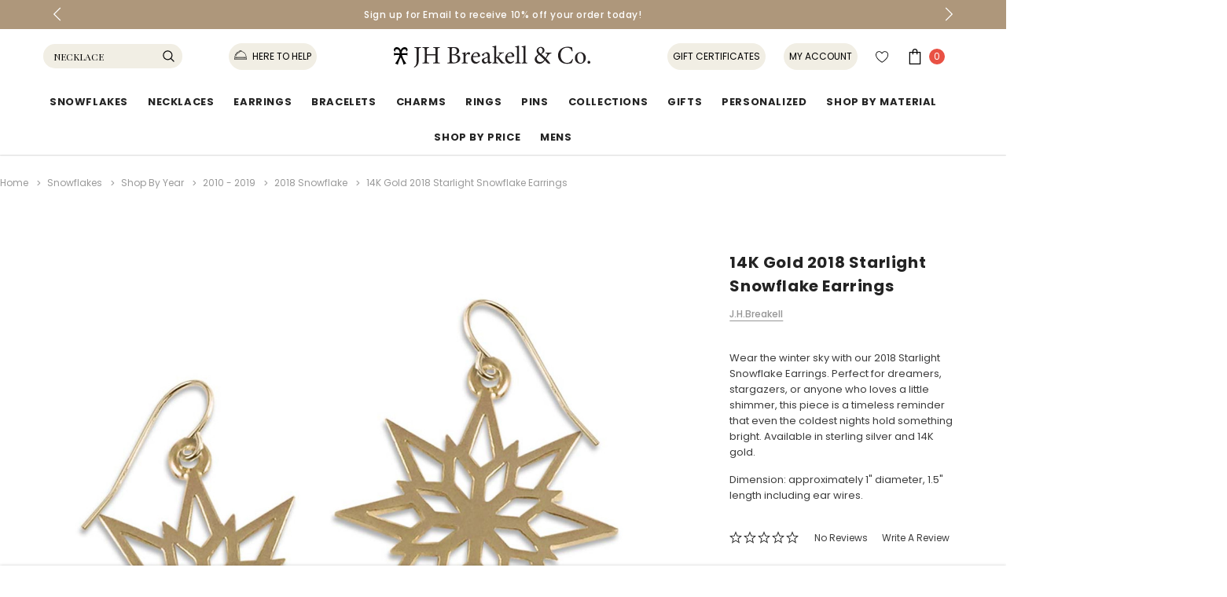

--- FILE ---
content_type: text/html; charset=UTF-8
request_url: https://breakell.com/14k-gold-2018-starlight-snowflake-earrings/
body_size: 47895
content:


<!DOCTYPE html>
<html class="no-js" lang="en">
    <head>
        <title>Shop 14k Gold JH Breakell online handcrafted jewelry and snowflake designs - J.H. Breakell and Co.</title>
      <!--<link rel="dns-prefetch preconnect" href="https://cdn11.bigcommerce.com/s-dasp201n3" crossorigin><link rel="dns-prefetch preconnect" href="https://fonts.googleapis.com/" crossorigin><link rel="dns-prefetch preconnect" href="https://fonts.gstatic.com/" crossorigin>-->
      <meta property="product:price:amount" content="1100" /><meta property="product:price:currency" content="USD" /><meta property="og:url" content="https://breakell.com/14k-gold-2018-starlight-snowflake-earrings/" /><meta property="og:site_name" content="J.H. Breakell and Co." /><meta name="keywords" content="pearl jewelry, yellow gold jewelry, 14kt gold jewelry, gemstones and jewelry, gold and gemstones, fine jewelry collection, collection fine jewelry, fine jewelry and gemstones, minimalist fine jewelry, classic pearl jewelry, sterling silver jewelry, silver sterling jewelry, sterling silver womens jewelry, women&#039;s jewelry sterling silver, sterling silver unique jewelry, christmas jewelry, snowflake ornament, cat jewelry, penguin jewelry, signature jewelry, silver ornament"><meta name="description" content="Shop online from our exquisite collection of sterling silver or 14k gold snowflake earrings"><link rel='canonical' href='https://breakell.com/14k-gold-2018-starlight-snowflake-earrings/' /><meta name='platform' content='bigcommerce.stencil' /><meta property="og:type" content="product" />
<meta property="og:title" content="14K Gold 2018 Starlight Snowflake Earrings" />
<meta property="og:description" content="Shop online from our exquisite collection of sterling silver or 14k gold snowflake earrings" />
<meta property="og:image" content="https://cdn11.bigcommerce.com/s-dasp201n3/products/1789/images/3930/GER2018_Snowflake_Earrings__52819.1598635054.500.750.jpg?c=2" />
<meta property="fb:admins" content="dj@breakell.com" />
<meta property="og:availability" content="instock" />
<meta property="pinterest:richpins" content="enabled" />
      
       
        <link href="https://cdn11.bigcommerce.com/s-dasp201n3/product_images/jhb%20hallmark.png?t=1511632107" rel="shortcut icon">
        <meta http-equiv="Content-Type" content="text/html; charset=utf-8"/>
        <meta name="theme-color" content="#232323">
        <meta name="viewport" content="width=device-width, initial-scale=1, maximum-scale=1">
        



        <script> 
            // Change document class from no-js to js so we can detect this in css
            document.documentElement.className = document.documentElement.className.replace('no-js', 'js');
        </script>

        <script async type="text/javascript" src="//ajax.googleapis.com/ajax/libs/jquery/1.7.2/jquery.min.js"></script>

        <!-- <link href="https://fonts.googleapis.com/css?family=Poppins:600,400&display=swap" rel="stylesheet"> -->
        <link data-stencil-stylesheet href="https://store-3uwggzt4.mybigcommerce.com/content/custom-jewel.css" rel="stylesheet">
        <link data-stencil-stylesheet href="https://cdn11.bigcommerce.com/s-dasp201n3/stencil/7366dbf0-9ab3-013e-0edf-4e7ec7fdd146/e/f91a4cc0-9b7f-013e-c8d6-7208ee3a6a40/css/theme-00936b00-a896-013e-8309-56968c15a4f5.css" rel="stylesheet">
        <link data-stencil-stylesheet href="https://cdn11.bigcommerce.com/s-dasp201n3/stencil/7366dbf0-9ab3-013e-0edf-4e7ec7fdd146/e/f91a4cc0-9b7f-013e-c8d6-7208ee3a6a40/css/custom-00936b00-a896-013e-8309-56968c15a4f5.css" rel="stylesheet">
        <link href="https://fonts.googleapis.com/css?family=Alex+Brush|Copse|Dosis|Fredericka+the+Great|Italianno|Poiret+One|Slabo+13px|Yeseva+One&display=swap" rel="stylesheet">
        <link href="https://fonts.googleapis.com/css?family=Montserrat|Playfair+Display&display=swap" rel="stylesheet">
        <!-- Start Tracking Code for analytics_facebook -->

<script>
!function(f,b,e,v,n,t,s){if(f.fbq)return;n=f.fbq=function(){n.callMethod?n.callMethod.apply(n,arguments):n.queue.push(arguments)};if(!f._fbq)f._fbq=n;n.push=n;n.loaded=!0;n.version='2.0';n.queue=[];t=b.createElement(e);t.async=!0;t.src=v;s=b.getElementsByTagName(e)[0];s.parentNode.insertBefore(t,s)}(window,document,'script','https://connect.facebook.net/en_US/fbevents.js');

fbq('set', 'autoConfig', 'false', '2767999340123859');
fbq('dataProcessingOptions', ['LDU'], 0, 0);
fbq('init', '2767999340123859', {"external_id":"63f138f7-e911-4766-ace2-4291a57af585"});
fbq('set', 'agent', 'bigcommerce', '2767999340123859');

function trackEvents() {
    var pathName = window.location.pathname;

    fbq('track', 'PageView', {}, "");

    // Search events start -- only fire if the shopper lands on the /search.php page
    if (pathName.indexOf('/search.php') === 0 && getUrlParameter('search_query')) {
        fbq('track', 'Search', {
            content_type: 'product_group',
            content_ids: [],
            search_string: getUrlParameter('search_query')
        });
    }
    // Search events end

    // Wishlist events start -- only fire if the shopper attempts to add an item to their wishlist
    if (pathName.indexOf('/wishlist.php') === 0 && getUrlParameter('added_product_id')) {
        fbq('track', 'AddToWishlist', {
            content_type: 'product_group',
            content_ids: []
        });
    }
    // Wishlist events end

    // Lead events start -- only fire if the shopper subscribes to newsletter
    if (pathName.indexOf('/subscribe.php') === 0 && getUrlParameter('result') === 'success') {
        fbq('track', 'Lead', {});
    }
    // Lead events end

    // Registration events start -- only fire if the shopper registers an account
    if (pathName.indexOf('/login.php') === 0 && getUrlParameter('action') === 'account_created') {
        fbq('track', 'CompleteRegistration', {}, "");
    }
    // Registration events end

    

    function getUrlParameter(name) {
        var cleanName = name.replace(/[\[]/, '\[').replace(/[\]]/, '\]');
        var regex = new RegExp('[\?&]' + cleanName + '=([^&#]*)');
        var results = regex.exec(window.location.search);
        return results === null ? '' : decodeURIComponent(results[1].replace(/\+/g, ' '));
    }
}

if (window.addEventListener) {
    window.addEventListener("load", trackEvents, false)
}
</script>
<noscript><img height="1" width="1" style="display:none" alt="null" src="https://www.facebook.com/tr?id=2767999340123859&ev=PageView&noscript=1&a=plbigcommerce1.2&eid="/></noscript>

<!-- End Tracking Code for analytics_facebook -->

<!-- Start Tracking Code for analytics_googleanalytics -->



<script type="pmdelayedscript" src="https://www.googletagmanager.com/gtag/js?id=UA-112748575-1" data-perfmatters-type="text/javascript" data-cfasync="false" data-no-optimize="1" data-no-defer="1" data-no-minify="1"></script>
<script type="pmdelayedscript" data-cfasync="false" data-no-optimize="1" data-no-defer="1" data-no-minify="1">
window.dataLayer = window.dataLayer || [];
function gtag(){dataLayer.push(arguments);}
gtag('js', new Date());
gtag('config', 'UA-112748575-1');

function trackEcommerce() {
    function gaAddTrans(orderID, store, total, tax, shipping, city, state, country, currency, channelInfo) {
        var transaction = {
            id: orderID,
            affiliation: store,
            revenue: total,
            tax: tax,
            shipping: shipping,
            city: city,
            state: state,
            country: country
        };

        if (currency) {
            transaction.currency = currency;
        }

        ga('ecommerce:addTransaction', transaction);
    }
    
    function gaAddItems(orderID, sku, product, variation, price, qty) {
        ga('ecommerce:addItem', {
            id: orderID,
            sku: sku,
            name: product,
            category: variation,
            price: price,
            quantity: qty
        });
    }

    function gaTrackTrans() {
        ga('ecommerce:send');
    }

    function gtagAddTrans(orderID, store, total, tax, shipping, city, state, country, currency, channelInfo) {
        this.transaction = {
            transaction_id: orderID,
            affiliation: store,
            value: total,
            tax: tax,
            shipping: shipping,
            items: []
        };

        if (currency) {
            this.transaction.currency = currency;
        }
    }

    function gtagAddItem(orderID, sku, product, variation, price, qty) {
        this.transaction.items.push({
            id: sku,
            name: product,
            category: variation,
            price: price,
            quantity: qty
        });
    }

    function gtagTrackTrans() {
        gtag('event', 'purchase', this.transaction);        
        this.transaction = null;
    }

    if (typeof gtag === 'function') {
        this._addTrans = gtagAddTrans;
        this._addItem = gtagAddItem;
        this._trackTrans = gtagTrackTrans;
    } else if (typeof ga === 'function') {
        this._addTrans = gaAddTrans;
        this._addItem = gaAddItems;
        this._trackTrans = gaTrackTrans;
    }
}

var pageTracker = new trackEcommerce();

</script>  

<script type="pmdelayedscript" data-cfasync="false" data-no-optimize="1" data-no-defer="1" data-no-minify="1">(function(w,d,t,r,u){var f,n,i;w[u]=w[u]||[],f=function(){var o={ti:"137004120"};o.q=w[u],w[u]=new UET(o),w[u].push("pageLoad")},n=d.createElement(t),n.src=r,n.async=1,n.onload=n.onreadystatechange=function(){var s=this.readyState;s&&s!=="loaded"&&s!=="complete"||(f(),n.onload=n.onreadystatechange=null)},i=d.getElementsByTagName(t)[0],i.parentNode.insertBefore(n,i)})(window,document,"script","//bat.bing.com/bat.js","uetq");</script>


<!-- End Tracking Code for analytics_googleanalytics -->

<!-- Start Tracking Code for analytics_googleanalytics4 -->

<script data-cfasync="false" src="https://cdn11.bigcommerce.com/shared/js/google_analytics4_bodl_subscribers-358423becf5d870b8b603a81de597c10f6bc7699.js" integrity="sha256-gtOfJ3Avc1pEE/hx6SKj/96cca7JvfqllWA9FTQJyfI=" crossorigin="anonymous"></script>
<script data-cfasync="false">
  (function () {
    window.dataLayer = window.dataLayer || [];

    function gtag(){
        dataLayer.push(arguments);
    }

    function initGA4(event) {
         function setupGtag() {
            function configureGtag() {
                gtag('js', new Date());
                gtag('set', 'developer_id.dMjk3Nj', true);
                gtag('config', 'G-CEQ4HMYQ0C');
            }

            var script = document.createElement('script');

            script.src = 'https://www.googletagmanager.com/gtag/js?id=G-CEQ4HMYQ0C';
            script.async = true;
            script.onload = configureGtag;

            document.head.appendChild(script);
        }

        setupGtag();

        if (typeof subscribeOnBodlEvents === 'function') {
            subscribeOnBodlEvents('G-CEQ4HMYQ0C', false);
        }

        window.removeEventListener(event.type, initGA4);
    }

    

    var eventName = document.readyState === 'complete' ? 'consentScriptsLoaded' : 'DOMContentLoaded';
    window.addEventListener(eventName, initGA4, false);
  })()
</script>

<!-- End Tracking Code for analytics_googleanalytics4 -->

<!-- Start Tracking Code for analytics_siteverification -->

<meta name="google-site-verification" content="iVKRPqbZk6qRsosYfGq0ZW3VdHyjaeBHzvG3JymlJYg" />
<meta name="google-site-verification" content="_RfpLWwynM9QTbGCuGHNSCQgaOgsPutQDlMC0-eA1q4" />

<!-- End Tracking Code for analytics_siteverification -->


<script type="text/javascript" src="https://checkout-sdk.bigcommerce.com/v1/loader.js" defer ></script>
<script src="https://www.google.com/recaptcha/api.js" async defer></script>
<script type="text/javascript">
var BCData = {"product_attributes":{"sku":"GER2018","upc":null,"mpn":null,"gtin":null,"weight":null,"base":true,"image":null,"price":{"without_tax":{"formatted":"$1,100.00","value":1100,"currency":"USD"},"tax_label":"Tax"},"out_of_stock_behavior":"label_option","out_of_stock_message":"Sorry, this item is currently out of stock","available_modifier_values":[246],"in_stock_attributes":[246],"stock":null,"instock":true,"stock_message":null,"purchasable":true,"purchasing_message":null,"call_for_price_message":null}};
</script>
<script src='https://www.powr.io/powr.js?external-type=bigcommerce' async></script><script src='https://www.powr.io/powr.js?external-type=bigcommerce' async></script><script src='https://www.powr.io/powr.js?external-type=bigcommerce' async></script><script src='https://www.powr.io/powr.js?external-type=bigcommerce' async ></script><script src='https://sv6h0otl-us-en-us.myexperro.com/bigc-app/5114d06f-1c2b-45d6-b6f8-88f22088a9ed_8483bb09-9963-48b9-be5c-93396e635eab_16.js?hash=489c840d9056c36be13e389d96999122'   ></script><script nowprocket nitro-exclude type="text/javascript" id="sa-dynamic-optimization" data-uuid="518fd8c4-7be0-47ac-b93e-c20877de7c59" src="[data-uri]"></script><script>window["ExpBaseUrl"] = "sv6h0otl-us-en-us.myexperro.com"</script><script>window["ExpConfigs"] = {"host_settings":{"core":{"x_tenant_id":"0ee8e86b-a6d4-4fcd-980b-0fcd991d6852","x_workspace_id":"5114d06f-1c2b-45d6-b6f8-88f22088a9ed","x_env_id":"PRODUCTION-5114d06f-1c2b-45d6-b6f8-88f22088a9ed-viw9ivx1","x_channel_id":"7988279b-47ee-43ea-b3d5-c552ed671cb3","x_channel_locale":"en-us","base_url":"sv6h0otl-us-en-us-dev.myexperro.com","store_id":"8483bb09-9963-48b9-be5c-93396e635eab"},"endpoints":{"analytics_url":"/analytics-service/v1","search_url":"/apis/ecommerce-service/public/discovery/v2/search","autocomplete":"/apis/ecommerce-service/public/discovery/v2/auto-suggest","facets":"/apis/ecommerce-service/public/discovery/v2/search/facet","ui_version":"/apis/plug-and-play-service/public/v1/ui-version-detail","ui_version_list":"/apis/plug-and-play-service/public/v1/ui-versions-details","content_search":"/apis/search-service/public/v2/contents/content-search","recommendation":"/apis/ecommerce-service/public/recommendation/v2/widgets","banners":"/apis/ecommerce-service/public/discovery/v2/banners","ui_customization":"/apis/ui-customization/public/v1/versions","collection":"/apis/ecommerce-service/public/discovery/v2/collections"}},"ecommerce_variables":{"active_category":"","currency_code":"USD","conversion_rate":null,"customer_email":"","product_sku":"GER2018","page_type":"product","product_id":"1789","product_title":"14K Gold 2018 Starlight Snowflake Earrings","product_price":"1100","cart_length":"0","order_id":"","category_name":"","checkout_id":"","storefront_api_token":"eyJ0eXAiOiJKV1QiLCJhbGciOiJFUzI1NiJ9.eyJjaWQiOlsxXSwiY29ycyI6WyJodHRwczovL2JyZWFrZWxsLmNvbSJdLCJlYXQiOjE3Njg4MjE3MjksImlhdCI6MTc2ODY0ODkyOSwiaXNzIjoiQkMiLCJzaWQiOjk5OTY5MTQxOCwic3ViIjoiQkMiLCJzdWJfdHlwZSI6MCwidG9rZW5fdHlwZSI6MX0.ZyEcp3I2H23-n5HDOUG-9ehgw09MPKB0gWgzfo4Z732wqAwr8qzLdkVbZJLUw102K4rUWr3zUNASzJKMJZXSPg","page_name":"","customer":{"customer_group_id":"0","customer_group_name":"","id":"","email":"","first_name":"","last_name":"","name":"","default_addresses":{"id":"","first_name":"","last_name":"","company":"","address1":"","address2":"","city":"","state":"","zip":"","country":"","phone":"","state_id":"","country_id":"","destination":"","last_used":"","form_session_id":""},"phone":""}},"ecommerce_provider":"bigcommerce","selector":{"desktop_view":{"autocomplete_input":["#search_query","#search_query_mobile"],"autocomplete_result":[".themevale_header-top .expQuickSearchResults",".themevale_searchSticky .expQuickSearchResults"],"category_page":"#grid-list-layout","search_page":"#exp-search-page-selector"},"mobile_view":{"autocomplete_input":"#search_query_mobile","autocomplete_result":".expQuickSearchResults","category_page":"#grid-list-layout","search_page":"#exp-search-page-selector"}},"global_assets":"/exp-themes/Ella/assets","global_css":"/exp-themes/Ella/style.css","breakpoints":{"desktop_view":{"min":1024,"max":3840},"mobile_view":{"min":320,"max":1023}},"layout":{"desktop_view":{"page_layout":{"selected_facets_position":"left"},"product_grid_layout":{"selected_default_product_listing_view":"grid_view","selected_number_of_products_per_grid_row":"3","pagination_style":{"selected_pagination_style":"infinite_scroll","infinite_scroll_meta":{"selected_scroll_nature":"auto-load_on_page_scroll"}},"selected_number_of_products_per_page":24,"is_show_product_count_enabled":true},"product_card_layout":{"product_card_template":"use_default_template","default_product_thumbnail_image":{"item":"https://common-assets.b-cdn.net/default_product_image.png"},"is_require_sign_to_view_enabled":false,"product_attributes_to_show_dt":[{"id":"f5c2ec4d-efae-47c8-ae02-a7c62ea013e2","position":"1","name":"image","is_disabled":true,"is_fixed":true},{"id":"IXySnR55L0iu","position":"2","name":"brand","is_disabled":false,"is_fixed":false},{"id":"e78087fa-29d9-4746-99b8-b5784c41253b","position":"3","name":"name","is_disabled":false,"is_fixed":false},{"id":"1c631dc6-483f-41de-b68a-2415cad969dd","position":"4","name":"price","is_disabled":false,"is_fixed":false}],"config_action_buttons_dt":{"is_image_rollover_enabled":true,"is_color_swatches_enabled":false,"selected_color_swatches":null},"badges_on_product_card_dt":{"is_on_sale_enabled":true,"is_custom_badge_enabled":true,"custom_badge_meta":"Badge"}},"sort_options":{"is_relevance_enabled":true,"is_featured_items_enabled":true,"is_price_low_to_high_enabled":true,"is_price_high_to_low_enabled":true,"is_newest_item_enabled":true,"is_oldest_item_enabled":false,"is_custom_enabled":false,"custom_meta":{"custom_fields":[{}]}}},"mobile_view":{"page_layout":{"selected_facets_position":"default"},"product_grid_layout":{"selected_default_product_listing_view":"grid_view","selected_number_of_products_per_grid_row":"2","pagination_style":{"selected_pagination_style":"infinite_scroll","infinite_scroll_meta":{"selected_scroll_nature":"auto-load_on_page_scroll"}},"selected_number_of_products_per_page":24,"is_show_product_count_enabled":true},"product_card_layout":{"product_card_template":"use_default_template","default_product_thumbnail_image":{"item":"https://common-assets.b-cdn.net/default_product_image.png"},"is_require_sign_to_view_enabled":false,"product_attributes_to_show_dt":[{"id":"2b907cb0-4ec9-4313-b5ba-82654b32175f","position":"1","name":"image","is_disabled":true,"is_fixed":true},{"id":"4a75174d-14ad-4972-9966-e41b10582382","position":"2","name":"name","is_disabled":false,"is_fixed":false},{"id":"21fb6644-5de3-48c4-8c27-157450c8a2d2","position":"3","name":"price","is_disabled":false,"is_fixed":false}],"config_action_buttons_dt":{"is_color_swatches_enabled":false,"selected_color_swatches":null},"badges_on_product_card_dt":{"is_on_sale_enabled":false,"is_custom_badge_enabled":false,"custom_badge_meta":""}},"sort_options":{"is_relevance_enabled":true,"is_featured_items_enabled":true,"is_price_low_to_high_enabled":true,"is_price_high_to_low_enabled":true,"is_newest_item_enabled":true,"is_oldest_item_enabled":false,"is_custom_enabled":false,"custom_meta":{"custom_fields":[{}]}}}},"search_results":{"desktop_view":{"page_layout_meta":{"selected_facets_position":"left"},"product_grid_layout_meta":{"selected_default_product_listing_view":"grid_view","selected_number_of_products_per_grid_row":"3","pagination_style":{"selected_pagination_style":"infinite_scroll","infinite_scroll_meta":{"selected_scroll_nature":"auto-load_on_page_scroll"}},"selected_number_of_products_per_page":24,"is_show_product_count_enabled":true},"product_card_layout_meta":{"product_card_template":"use_default_template","default_product_thumbnail_image":{"item":"https://common-assets.b-cdn.net/default_product_image.png"},"is_require_sign_to_view_enabled":false,"product_attributes_to_show_dt":[{"id":"f5c2ec4d-efae-47c8-ae02-a7c62ea013e2","position":"1","name":"image","is_disabled":true,"is_fixed":true},{"id":"IXySnR55L0iu","position":"2","name":"brand","is_disabled":false,"is_fixed":false},{"id":"e78087fa-29d9-4746-99b8-b5784c41253b","position":"3","name":"name","is_disabled":false,"is_fixed":false},{"id":"1c631dc6-483f-41de-b68a-2415cad969dd","position":"4","name":"price","is_disabled":false,"is_fixed":false}],"config_action_buttons_dt":{"is_image_rollover_enabled":true,"is_color_swatches_enabled":false,"selected_color_swatches":null},"badges_on_product_card_dt":{"is_on_sale_enabled":true,"is_custom_badge_enabled":true,"custom_badge_meta":"Badge"}},"sort_options_meta":{"is_relevance_enabled":true,"is_featured_items_enabled":true,"is_price_low_to_high_enabled":true,"is_price_high_to_low_enabled":true,"is_newest_item_enabled":true,"is_oldest_item_enabled":false,"is_custom_enabled":false,"custom_meta":{"custom_fields":[{}]}},"search_result_setting":{"is_show_search_box_enabled":true,"is_show_content_pages_enabled":false,"search_result_page_url":"/search-results/"},"no_search_result_setting":{"no_result_message":"No results found for <%= searchTerm %>","is_recommended_fallback_product_enabled":false,"recommended_fallback_product_meta":{"widget":null,"widget_fallback":"","widget_count":{"min":1,"max":20},"selected_widget_count":6}}},"mobile_view":{"page_layout_meta":{"selected_facets_position":"default"},"product_grid_layout_meta":{"selected_default_product_listing_view":"grid_view","selected_number_of_products_per_grid_row":"2","pagination_style":{"selected_pagination_style":"infinite_scroll","infinite_scroll_meta":{"selected_scroll_nature":"auto-load_on_page_scroll"}},"selected_number_of_products_per_page":24,"is_show_product_count_enabled":true},"product_card_layout_meta":{"product_card_template":"use_default_template","default_product_thumbnail_image":{"item":"https://common-assets.b-cdn.net/default_product_image.png"},"is_require_sign_to_view_enabled":false,"product_attributes_to_show_dt":[{"id":"2b907cb0-4ec9-4313-b5ba-82654b32175f","position":"1","name":"image","is_disabled":true,"is_fixed":true},{"id":"4a75174d-14ad-4972-9966-e41b10582382","position":"2","name":"name","is_disabled":false,"is_fixed":false},{"id":"21fb6644-5de3-48c4-8c27-157450c8a2d2","position":"3","name":"price","is_disabled":false,"is_fixed":false}],"config_action_buttons_dt":{"is_color_swatches_enabled":false,"selected_color_swatches":null},"badges_on_product_card_dt":{"is_on_sale_enabled":false,"is_custom_badge_enabled":false,"custom_badge_meta":""}},"sort_options_meta":{"is_relevance_enabled":true,"is_featured_items_enabled":true,"is_price_low_to_high_enabled":true,"is_price_high_to_low_enabled":true,"is_newest_item_enabled":true,"is_oldest_item_enabled":false,"is_custom_enabled":false,"custom_meta":{"custom_fields":[{}]}},"search_result_setting":{"is_show_search_box_enabled":false,"is_show_content_pages_enabled":false,"search_result_page_url":"/search-results/"},"no_search_result_setting":{"no_result_message":"No results found for <%= searchTerm %>","is_recommended_fallback_product_enabled":false,"recommended_fallback_product_meta":{"widget":null,"widget_fallback":"","widget_count":{"min":1,"max":20},"selected_widget_count":6}}}},"autocomplete":{"desktop_view":{"is_auto_complete_enabled":true,"selected_autocomplete_start_at":3,"product_card_layout":{"selected_product_listing_view":"list_view","product_attributes_to_show":[{"id":"af846697-5c29-4f7a-862f-3fc6edb7f031","position":"1","name":"image","is_disabled":true,"is_fixed":true},{"id":"2868db09-822e-4b2f-bdc5-60a3562a06e1","position":"2","name":"name","is_disabled":false,"is_fixed":false},{"id":"2b2c3a93-394e-46cf-8ab0-9f177b85e3bc","position":"3","name":"price","is_disabled":false,"is_fixed":false}]},"search_suggestion":{"is_product_suggestion_enabled":true,"product_suggestion_meta":{"selected_result_count":8,"is_product_count_enabled":true},"is_search_term_suggestion_enabled":true,"search_term_suggestion_meta":{"selected_result_count":5,"is_highlight_matches_in_result_enabled":true},"is_category_suggestion_enabled":true,"category_suggestion_meta":{"selected_result_count":5,"is_product_count_enabled":false},"is_page_suggestion_enabled":false,"page_suggestion_meta":{"selected_result_count":5},"is_popular_searches_enabled":true,"popular_searches_meta":{"selected_result_count":5},"is_recent_searches_enabled":true,"recent_searches_meta":{"selected_result_count":5},"is_recommended_fallback_product_enabled":false,"recommended_fallback_product_meta":{"widget":"cdb1a846-8d2d-4164-9b5c-5530ef7f78ad","widget_fallback":"trending products","widget_count":{"min":1,"max":20},"selected_widget_count":8},"search_result_order":[{"id":"fe7c03f5-9fd9-44af-8eac-4c3cf412902d","position":"1","name":"suggestions"},{"id":"ea5192f6-1b51-4115-bd96-a78e9fdb05ea","position":"2","name":"categories"},{"id":"f66a6468-9e00-4df6-8a20-72d2e7c8e97e","position":"3","name":"content_page"}]},"no_search_result_setting":{"no_result_message":"No results found for <%= searchTerm %>","is_recommended_fallback_product_enabled":false,"recommended_fallback_product_meta":{"widget":null,"widget_fallback":"","widget_count":{"min":1,"max":20},"selected_widget_count":6}},"search_bar":{"selected_placeholder_type":"manual_terms","search_suggestion":[{"id":"3c38ec85-5827-47e3-92cc-c7c047a61f8b","position":"0","name":"Necklace"},{"id":"roZ3Tcuo6Fyj","position":1,"name":"Rings"},{"id":"sFFFGtus1szY","position":2,"name":"Charms"},{"id":"BDgbHX4cWKZc","position":3,"name":"Bracelets"}],"popular_searches_count":{"min":2,"max":10},"selected_popular_searches_count":3}},"mobile_view":{"is_auto_complete_enabled":true,"selected_autocomplete_start_at":3,"product_card_layout":{"selected_product_listing_view":"list_view","product_attributes_to_show":[{"id":"e7b55d40-e370-4d8f-877a-d482a60cff7c","position":"1","name":"image","is_disabled":true,"is_fixed":true},{"id":"a3dd5a31-e998-4fa0-94c9-4d90b76ed6ab","position":"2","name":"name","is_disabled":false,"is_fixed":false},{"id":"3a92f71e-9d56-4d58-bec1-7016a250d48d","position":"3","name":"price","is_disabled":false,"is_fixed":false}]},"search_suggestion":{"is_product_suggestion_enabled":true,"product_suggestion_meta":{"selected_result_count":4,"is_product_count_enabled":true},"is_search_term_suggestion_enabled":true,"search_term_suggestion_meta":{"selected_result_count":5,"is_highlight_matches_in_result_enabled":true},"is_category_suggestion_enabled":true,"category_suggestion_meta":{"selected_result_count":5,"is_product_count_enabled":false},"is_page_suggestion_enabled":false,"page_suggestion_meta":{"selected_result_count":5},"is_popular_searches_enabled":true,"popular_searches_meta":{"selected_result_count":5},"is_recent_searches_enabled":true,"recent_searches_meta":{"selected_result_count":5},"is_recommended_fallback_product_enabled":false,"recommended_fallback_product_meta":{"widget":"cdb1a846-8d2d-4164-9b5c-5530ef7f78ad","widget_fallback":"trending products","widget_count":{"min":1,"max":20},"selected_widget_count":4},"search_result_order":[{"id":"b21deb86-2c9c-4f63-8337-34cbec85946d","position":"1","name":"suggestions"},{"id":"9d4a02f7-55f4-41fc-9ee8-6c0727a160b4","position":"2","name":"categories"},{"id":"eb959787-3ccc-4ef3-978e-91acbd7e9ea0","position":"3","name":"content_page"}]},"no_search_result_setting":{"no_result_message":"No results found for <%= searchTerm %>","is_recommended_fallback_product_enabled":false,"recommended_fallback_product_meta":{"widget":null,"widget_fallback":"","widget_count":{"min":1,"max":20},"selected_widget_count":6}},"search_bar":{"selected_placeholder_type":"manual_terms","search_suggestion":[{"id":"81cb7446-0495-465e-b085-67a516137a6a","position":"0","name":"Search"}],"popular_searches_count":{"min":2,"max":10},"selected_popular_searches_count":3}}},"translations":{"translations_mapping":{"sidebar_heading_search_suggetion":"Search Suggestions","sidebar_heading_categories":"Categories","sidebar_heading_content_pages":"Content Pages","sidebar_heading_recent_search":"Recent Searches","sidebar_heading_popular_search":"Popular Search","empty_result_placeholder":"Start typing to search","refine_by":"Refine by","clear_all":"Clear All","load_more":"Load more","sort_by":"Sort By:","next":"Next","prev":"Prev","on_sale":"On Sale","no_result_message":"No Product Found","no_result_message_sub":"We couldn't find any products here.","quick_view":"Quick View","compare":"Compare","wishlist":"Wishlist","out_of_stock":"Out of Stock","showing_for":"Showing results for '{auto_spell}'","searched_for":"Search instead for '{search_term}'","view_as":"VIEW AS","view_all":"View all {total_count} products","pagination_summary":"Showing {start} to {end} of {search_total_count}","auto_correct_message":"Did you mean {auto_correct_term} ?","sort_relevance":"Relevance","sort_featured":"Featured Items","sort_price_asc":"Price low to high","sort_price_desc":"Price high to low","sort_newest":"Newest Item","sort_oldest":"Oldest Item"}},"global_js":"/exp-themes/Ella/main.js"};(()=>{const currencies="1";if(+currencies>1){const getActiveCurrencyRate=(data)=>{const activeCurrency=data.site.currencies.edges.find((currency)=>currency.node.isActive===!0);return activeCurrency?activeCurrency.node.exchangeRate:1};const setDefaultCurrencyRate=(data)=>{const currency=data.site.currencies.edges.find((currency)=>currency.node.isDefault===!0);ExpConfigs.ecommerce_variables.default_currency_code=currency.node.code;ExpConfigs.ecommerce_variables.default_currency_rate=currency.node.exchangeRate};const query="{ site {currencies { edges { node { exchangeRate name entityId isTransactional isActive code isDefault } } } } }";fetch("/graphql",{method:"POST",credentials:"same-origin",headers:{"Content-Type":"application/json","X-Auth-Token":"eyJ0eXAiOiJKV1QiLCJhbGciOiJFUzI1NiJ9.eyJjaWQiOlsxXSwiY29ycyI6WyJodHRwczovL2JyZWFrZWxsLmNvbSJdLCJlYXQiOjE3Njg4MjE3MjksImlhdCI6MTc2ODY0ODkyOSwiaXNzIjoiQkMiLCJzaWQiOjk5OTY5MTQxOCwic3ViIjoiQkMiLCJzdWJfdHlwZSI6MCwidG9rZW5fdHlwZSI6MX0.ZyEcp3I2H23-n5HDOUG-9ehgw09MPKB0gWgzfo4Z732wqAwr8qzLdkVbZJLUw102K4rUWr3zUNASzJKMJZXSPg","Authorization":`Bearer eyJ0eXAiOiJKV1QiLCJhbGciOiJFUzI1NiJ9.eyJjaWQiOlsxXSwiY29ycyI6WyJodHRwczovL2JyZWFrZWxsLmNvbSJdLCJlYXQiOjE3Njg4MjE3MjksImlhdCI6MTc2ODY0ODkyOSwiaXNzIjoiQkMiLCJzaWQiOjk5OTY5MTQxOCwic3ViIjoiQkMiLCJzdWJfdHlwZSI6MCwidG9rZW5fdHlwZSI6MX0.ZyEcp3I2H23-n5HDOUG-9ehgw09MPKB0gWgzfo4Z732wqAwr8qzLdkVbZJLUw102K4rUWr3zUNASzJKMJZXSPg`},body:JSON.stringify({query})}).then(async(response)=>{const{data}=await response.json();const activeExchangeRate=getActiveCurrencyRate(data);ExpConfigs.ecommerce_variables.conversion_rate=activeExchangeRate;setDefaultCurrencyRate(data)}).catch((err)=>{console.error(err);ExpConfigs.ecommerce_variables.conversion_rate=1})}else{ExpConfigs.ecommerce_variables.conversion_rate=1}})();``</script>
 <script data-cfasync="false" src="https://microapps.bigcommerce.com/bodl-events/1.9.4/index.js" integrity="sha256-Y0tDj1qsyiKBRibKllwV0ZJ1aFlGYaHHGl/oUFoXJ7Y=" nonce="" crossorigin="anonymous"></script>
 <script data-cfasync="false" nonce="">

 (function() {
    function decodeBase64(base64) {
       const text = atob(base64);
       const length = text.length;
       const bytes = new Uint8Array(length);
       for (let i = 0; i < length; i++) {
          bytes[i] = text.charCodeAt(i);
       }
       const decoder = new TextDecoder();
       return decoder.decode(bytes);
    }
    window.bodl = JSON.parse(decodeBase64("[base64]"));
 })()

 </script>

<script nonce="">
(function () {
    var xmlHttp = new XMLHttpRequest();

    xmlHttp.open('POST', 'https://bes.gcp.data.bigcommerce.com/nobot');
    xmlHttp.setRequestHeader('Content-Type', 'application/json');
    xmlHttp.send('{"store_id":"999691418","timezone_offset":"-4.0","timestamp":"2026-01-17T16:30:36.55489100Z","visit_id":"a8abcd54-49aa-4aed-8a39-46d254bb52ef","channel_id":1}');
})();
</script>

        

        
        
        
        
        
        <!-- snippet location htmlhead -->

    </head>
    <body class="page-type-product 
         
         
         
        
        cat_Home cat_Snowflakes cat_Shop by Year cat_2010 - 2019 cat_2018 Snowflake cat_14K Gold 2018 Starlight Snowflake Earrings ">
        <!-- snippet location header -->
        <svg data-src="https://cdn11.bigcommerce.com/s-dasp201n3/stencil/7366dbf0-9ab3-013e-0edf-4e7ec7fdd146/e/f91a4cc0-9b7f-013e-c8d6-7208ee3a6a40/img/icon-sprite.svg" class="icons-svg-sprite"></svg>

        <!-- menu mobile  -->
        <div class="themevale_Mobile themevale_MobileMenu" id="menu-mobile">
            <div class="themevale_close">
                <a href="javascript:void(0)" class="close">×</a>
            </div>
            <div class="navPages-container" id="menuMobile" data-menu>
            </div>
        </div>

        <!-- Account mobile  -->
        <div class="themevale_Mobile themevale_MobileAccount" id="account-mobile">
            <div class="themevale_close2">
                <a href="javascript:void(0)" class="close">
                    <svg class="icon"><use xlink:href="#times"/></svg>
                    <span class="text">close</span>
                </a>
            </div>
            <div id="accountMobile">
                    <nav class="navPages-mobile">
	<ul class="navPages-list navPages-list--user">
            <li class="navPages-item">
                <p class="navPage-subMenu-title">
                    <span class="text">Customer Login:</span>
                </p>
                <div class="login-content">
                    <form class="login-form form" action="https://breakell.com/login.php?action=check_login" method="post">
                        
                        
                        <div class="form-field">
                            <label class="form-label" for="login_email3">Email Address:</label>
                            <input class="form-input" name="login_email" id="login_email3" type="email">
                        </div>
                        <div class="form-field">
                            <label class="form-label" for="login_pass3">Password:</label>
                            <input class="form-input" id="login_pass3" type="password" name="login_pass">
                        </div>
                        <div class="form-actions">
                            <input type="submit" class="button button--border" value="Login">
                            <a class="forgot-password" href="/login.php?action=reset_password">Forgot your password?</a>
                        </div>
                    </form>
                </div>
                <div class="new-customer">
                        <a class="button" href="/login.php?action=create_account">Create Account</a>
                </div>
            </li>
    </ul>
</nav>
            </div>
        </div>

        <!-- Cart mobile  -->
        <div class="themevale_Mobile themevale_MobileCart" id="cart-mobile">
            <div class="themevale_close2">
                <a href="javascript:void(0)" class="close">
                    <svg class="icon"><use xlink:href="#times"/></svg>
                    <span class="text">close</span>
                </a>
            </div>
            <div id="cartMobile">
                <p class="navPage-subMenu-title">
                    <span class="text">Shopping Cart:</span>
                </p>
                <div class="dropdown-cart" id="cart-preview-dropdown-3" aria-hidden="true"></div>
            </div>
        </div>

        <!-- Currency mobile  -->
        <div class="themevale_Mobile themevale_MobileCurrency" id="currency-mobile">
            <div class="themevale_close2">
                <a href="javascript:void(0)" class="close">
                    <svg class="icon"><use xlink:href="#times"/></svg>
                    <span class="text">close</span>
                </a>
            </div>
            <div id="CurrencyMobile">
                <p class="navPage-subMenu-title">
                    <span class="text">Currency</span>
                </p>
                <div id="currencySelection-3">
                    <div class="item">
                        <a href="https://breakell.com/14k-gold-2018-starlight-snowflake-earrings/?setCurrencyId=1">
                            <img src="https://cdn11.bigcommerce.com/s-dasp201n3/lib/flags/us.gif" border="0" alt="" role="presentation" /> <strong>US Dollars</strong>
                        </a>
                    </div>
                </div>
            </div>
        </div>

        <!-- Sidebar mobile -->
        <div class="themevale_Mobile themevale_MobileSidebar" id="sidebar-mobile">
           <div class="themevale_close2">
                <a href="javascript:void(0)" class="close">
                    <svg class="icon"><use xlink:href="#times"/></svg>
                    <span class="text">close</span>
                </a>
            </div>
            <div class="themevale_MobileContent page-sidebar" id="faceted-search-container2"></div>
        </div>

        <div class="themevale_searchSticky" id="quickSearch">
    <!-- snippet location forms_search -->
        <div class="form">
            <div class="form-field">
                <input class="form-input" id="search_query_mobile" placeholder="Search">
                <button class="button-submit" type="submit"><svg class="icon"><use xlink:href="#icon-search"></use></svg></button>
            </div>
        </div>
        <div class="expQuickSearchResults"></div>
</div>
        <div style="display: none">
            <div class="container">
                <div class="banner-promotion">
                    <p class="text">Orders over $50 Ship for Free</p>
                </div>
                <a href="javascript:void(0)" class="close-banner-promotion">
                    <svg><use xlink:href="#icon-close"></use></svg>
                </a>
            </div>
        </div>

    <header class="header themevale_header-layout-custom">
    <div id="themevale_top-promotion">
        <div class="container">
            <div class="banner-promotion__list">
                <div class="banner-promotion">
                    <p class="text">Orders over $50 Ship for Free</p>
                </div>
                <div class="banner-promotion">
                    <p class="text">Sign up for Email to receive 10% off your order today!</p>
                </div>
                <div class="banner-promotion">
                    <p class="text">Orders over $50 Ship for Free</p>
                </div>

            </div>
        </div>
    </div>

    <div class="themevale_header-PC">
        <div class="themevale_header-top">
            <div class="container">
    <div class="custom-header-top-wrapper">
        <nav class="navUser text-left">
            <div class="navUser-item navUser-item--quickSearch">
                <!-- snippet location forms_search -->
                <div class="form">
                    <div class="form-field style-2">
                        <input class="form-input" id="search_query" placeholder="Search" />
                        <button class="button-submit"><svg class="icon"><use xlink:href="#icon-search"></use></svg></button>
                    </div>
                </div>
                <div class="expQuickSearchResults"></div>
            </div>

            <!-- Custom -->
            <div class="navUser-item navUser-item--buttonHelp">
                <a class="navUser-action navUser-action--buttonHelp ask-an-expert-link" href="#">
                    <span class="buttonHelp-icon">
                        <svg fill="#000000" height="64px" width="64px" version="1.1" id="Layer_1" xmlns="http://www.w3.org/2000/svg" xmlns:xlink="http://www.w3.org/1999/xlink" viewBox="0 0 503.607 503.607" xml:space="preserve"><g id="SVGRepo_bgCarrier" stroke-width="0"></g><g id="SVGRepo_tracerCarrier" stroke-linecap="round" stroke-linejoin="round"></g><g id="SVGRepo_iconCarrier"> <g transform="translate(1 1)"> <g> <g> <path d="M494.213,368.311h-75.541v-16.787h58.754c5.036,0,8.393-3.357,8.393-8.393c0-133.893-98.884-238.828-226.623-243.247 v-16.95h33.574c5.036,0,8.393-3.357,8.393-8.393s-3.357-8.393-8.393-8.393h-83.934c-5.036,0-8.393,3.357-8.393,8.393 s3.357,8.393,8.393,8.393h33.574v16.95C114.671,104.303,15.787,209.238,15.787,343.131c0,5.036,3.357,8.393,8.393,8.393h58.754 v16.787H7.393c-5.036,0-8.393,3.357-8.393,8.393v50.361c0,5.036,3.357,8.393,8.393,8.393h486.82c5.036,0,8.393-3.357,8.393-8.393 v-50.361C502.607,371.669,499.249,368.311,494.213,368.311z M250.803,116.508c120.026,0,214.033,94.846,218.23,218.23h-58.754 H91.328H32.574C36.77,211.354,131.616,116.508,250.803,116.508z M99.721,351.525h302.164v16.787H99.721V351.525z M485.82,418.672 H15.787v-33.574h75.541h318.951h75.541V418.672z"></path> <path d="M218.908,153.439c4.197-0.839,7.554-5.875,6.715-10.072c-0.839-4.197-5.875-7.554-10.072-6.715 c-75.541,13.43-135.974,68.826-157.797,146.046c-0.839,4.197,1.679,9.233,5.875,10.072c0.839,0,1.679,0,2.518,0 c3.357,0,6.715-2.518,7.554-5.875C93.846,217.229,149.243,166.03,218.908,153.439z"></path> </g> </g> </g> </g></svg>
                    </span>
                    
                    Here to help
                </a>
            </div>
        </nav>
        <!-- Logo -->
           <nav class="navUser text-center navUser--logo">
                    <div class="header-logo">
                        <a href="https://breakell.com/">
            <img class="header-logo-image logo-svg" src="https://cdn11.bigcommerce.com/s-dasp201n3/stencil/7366dbf0-9ab3-013e-0edf-4e7ec7fdd146/e/f91a4cc0-9b7f-013e-c8d6-7208ee3a6a40/icons/JH.svg" alt="JH Breakell and Co. – Jewelers and silversmiths in Newport, Rhode Island" title="JH Breakell and Co. – Jewelers and silversmiths in Newport, Rhode Island">
</a>
                    </div>
           </nav>
        <nav class="navUser text-right">
            <div class="navUser-item gift">
                <a class="navUser-action" href="/giftcertificates.php">Gift Certificates</a>
            </div>
            <div class="navUser-item navUser-item--account">
                    <a class="navUser-action" href="/login.php">My Account</a>
            </div>
            <div class="navUser-item navUser-item--wishList">
                <a class="navUser-action" href="/wishlist.php">
                    <div class="navUser-icon">
                        <svg class="icon"><use xlink:href="#icon-heart-2"></use></svg>
                    </div>
                </a>
            </div>
            <div class="navUser-item navUser-item--cart themevale_cart">
                    <a class="navUser-action"
                        data-cart-preview
                        data-options="align:right"
                        href="/cart.php">
                        <div class="navUser-icon navUser-item-cartIcon">
                            <svg class="icon"><use xlink:href="#icon-cart"></use></svg>
                        </div>
                        <span class="countPill cart-quantity">0</span>
                    </a>
                    <div class="dropdown-cart" id="cart-preview-dropdown" aria-hidden="true"></div>
                </div>
            <div class="navUser-item navUser-item--currencySelector">
                            </div>
        
        </nav>
    </div>
</div>
        </div>
       
        <div class="themevale_header-bottom menu-sticky">
            <div class="logo-wrapper">
                <div class="header-sticky-logo">
                    <a href="https://breakell.com/">
                                <img class="header-logo-image logo-svg" src="https://cdn11.bigcommerce.com/s-dasp201n3/stencil/7366dbf0-9ab3-013e-0edf-4e7ec7fdd146/e/f91a4cc0-9b7f-013e-c8d6-7208ee3a6a40/icons/JH.svg" alt="JH Breakell and Co. – Jewelers and silversmiths in Newport, Rhode Island" title="JH Breakell and Co. – Jewelers and silversmiths in Newport, Rhode Island">
                    </a>
                </div>
            </div>
            <div class="navPages-container" id="menu" data-menu>
    <nav class="navPages">
        <ul class="navPages-list navPages-list-depth-max">
                <li class="navPages-item">
                     
    <p class="navPages-action navPages-action-depth-max has-subMenu is-root desktop">
        <a class="text " href="https://breakell.com/snowflakes/">Snowflakes</a>
        <span class="navPages-action-moreIcon" aria-hidden="true">
            <svg class="icon"><use xlink:href="#icon-chevron-down" /></svg>
        </span>
    </p>
    
   
    <p class="navPages-action navPages-action-depth-max has-subMenu is-root mobile" style="display:none">
           <span class="navPages-action-moreIcon" aria-hidden="true">  Snowflakes
   
            <svg class="icon"><use xlink:href="#icon-chevron-down" /></svg>
        </span>
    </p>
    
    <div class="navPage-subMenu navPage-subMenu-horizontal" aria-hidden="true" tabindex="-1">
    <ul class="navPage-subMenu-list">
        
        <li class="navPage-subMenu-item-child navPage-subMenu-title">
            <p class="navPage-subMenu-action navPages-action">
                <span class="navPages-action-moreIcon" aria-hidden="true">
                    <svg class="icon"><use xlink:href="#icon-chevron-down" /></svg>
                </span>
                <a class="text" href="https://breakell.com/snowflakes/">Snowflakes</a>
            </p>
        </li>
        <li class="navPage-subMenu-item-child navPages-action-end mobilevisible"  style="display:none">
            <a class="navPage-subMenu-action navPages-action" href="https://breakell.com/snowflakes/"><span class="text">All Snowflakes</span></a>
        </li>
                <li class="navPage-subMenu-item-child">
                    <p class="navPage-subMenu-action navPages-action navPages-action-depth-max has-subMenu">
                        <a class="text" href="https://breakell.com/snowflakes/2025-snowflake/">2025 Snowflake</a>
                        <span class="navPages-action-moreIcon" aria-hidden="true">
                            <svg class="icon"><use xlink:href="#icon-chevron-down" /></svg>
                        </span>
                    </p>
                    <div class="navPage-subMenu navPage-subMenu-horizontal" aria-hidden="true" tabindex="-1">
    <ul class="navPage-subMenu-list">
        
        <li class="navPage-subMenu-item-child navPage-subMenu-title">
            <p class="navPage-subMenu-action navPages-action">
                <span class="navPages-action-moreIcon" aria-hidden="true">
                    <svg class="icon"><use xlink:href="#icon-chevron-down" /></svg>
                </span>
                <a class="text" href="https://breakell.com/snowflakes/2025-snowflake/">2025 Snowflake</a>
            </p>
        </li>
        <li class="navPage-subMenu-item-child navPages-action-end mobilevisible"  style="display:none">
            <a class="navPage-subMenu-action navPages-action" href="https://breakell.com/snowflakes/2025-snowflake/"><span class="text">All 2025 Snowflake</span></a>
        </li>
                <li class="navPage-subMenu-item-child navPages-action-end">
                    <a class="navPage-subMenu-action navPages-action" href="https://breakell.com/snowflakes/2025-snowflake/2025-dove-of-peace-snowflake-ornament/"><span class="text">2025 Dove of Peace Snowflake Ornament</span></a>
                </li>
                <li class="navPage-subMenu-item-child navPages-action-end">
                    <a class="navPage-subMenu-action navPages-action" href="https://breakell.com/snowflakes/2025-snowflake/2025-dove-of-peace-snowflake-pendant/"><span class="text">2025 Dove of Peace Snowflake Pendant</span></a>
                </li>
                <li class="navPage-subMenu-item-child navPages-action-end">
                    <a class="navPage-subMenu-action navPages-action" href="https://breakell.com/snowflakes/2025-snowflake/2025-dove-of-peace-snowflake-earrings/"><span class="text">2025 Dove of Peace Snowflake Earrings</span></a>
                </li>
                <li class="navPage-subMenu-item-child navPages-action-end">
                    <a class="navPage-subMenu-action navPages-action" href="https://breakell.com/snowflakes/2025-snowflake/2025-dove-of-peace-snowflake-charm/"><span class="text">2025 Dove of Peace Snowflake Charm</span></a>
                </li>
                <li class="navPage-subMenu-item-child navPages-action-end">
                    <a class="navPage-subMenu-action navPages-action" href="https://breakell.com/snowflakes/2025-snowflake/2025-dove-of-peace-snowflake-pin/"><span class="text">2025 Dove of Peace Snowflake Pin</span></a>
                </li>
    </ul>
</div>
                </li>
                <li class="navPage-subMenu-item-child navPages-action-end">
                    <a class="navPage-subMenu-action navPages-action" href="https://breakell.com/snowflakes/ornaments-1/"><span class="text">Ornaments</span></a>
                </li>
                <li class="navPage-subMenu-item-child navPages-action-end">
                    <a class="navPage-subMenu-action navPages-action" href="https://breakell.com/snowflakes/pendants-1/"><span class="text">Pendants</span></a>
                </li>
                <li class="navPage-subMenu-item-child navPages-action-end">
                    <a class="navPage-subMenu-action navPages-action" href="https://breakell.com/snowflakes/earrings-1/"><span class="text">Earrings</span></a>
                </li>
                <li class="navPage-subMenu-item-child navPages-action-end">
                    <a class="navPage-subMenu-action navPages-action" href="https://breakell.com/snowflakes/charms-1/"><span class="text">Charms</span></a>
                </li>
                <li class="navPage-subMenu-item-child navPages-action-end">
                    <a class="navPage-subMenu-action navPages-action" href="https://breakell.com/snowflakes/pins-1/"><span class="text">Pins</span></a>
                </li>
                <li class="navPage-subMenu-item-child navPages-action-end">
                    <a class="navPage-subMenu-action navPages-action" href="https://breakell.com/snowflakes/sterling-silver-1/"><span class="text">Sterling Silver</span></a>
                </li>
                <li class="navPage-subMenu-item-child navPages-action-end">
                    <a class="navPage-subMenu-action navPages-action" href="https://breakell.com/snowflakes/14k-gold/"><span class="text">14k Gold</span></a>
                </li>
                <li class="navPage-subMenu-item-child navPages-action-end">
                    <a class="navPage-subMenu-action navPages-action" href="https://breakell.com/snowflakes/collectors-box/"><span class="text">Collector&#x27;s Box</span></a>
                </li>
                <li class="navPage-subMenu-item-child">
                    <p class="navPage-subMenu-action navPages-action navPages-action-depth-max has-subMenu">
                        <a class="text" href="https://breakell.com/snowflakes/shop-by-year/">Shop by Year</a>
                        <span class="navPages-action-moreIcon" aria-hidden="true">
                            <svg class="icon"><use xlink:href="#icon-chevron-down" /></svg>
                        </span>
                    </p>
                    <div class="navPage-subMenu navPage-subMenu-horizontal" aria-hidden="true" tabindex="-1">
    <ul class="navPage-subMenu-list">
        
        <li class="navPage-subMenu-item-child navPage-subMenu-title">
            <p class="navPage-subMenu-action navPages-action">
                <span class="navPages-action-moreIcon" aria-hidden="true">
                    <svg class="icon"><use xlink:href="#icon-chevron-down" /></svg>
                </span>
                <a class="text" href="https://breakell.com/snowflakes/shop-by-year/">Shop by Year</a>
            </p>
        </li>
        <li class="navPage-subMenu-item-child navPages-action-end mobilevisible"  style="display:none">
            <a class="navPage-subMenu-action navPages-action" href="https://breakell.com/snowflakes/shop-by-year/"><span class="text">All Shop by Year</span></a>
        </li>
                <li class="navPage-subMenu-item-child navPages-action-end">
                    <a class="navPage-subMenu-action navPages-action" href="https://breakell.com/snowflakes/shop-by-year/1990-1999/"><span class="text">1990 - 1999</span></a>
                </li>
                <li class="navPage-subMenu-item-child navPages-action-end">
                    <a class="navPage-subMenu-action navPages-action" href="https://breakell.com/snowflakes/shop-by-year/2000-2009/"><span class="text">2000 - 2009</span></a>
                </li>
                <li class="navPage-subMenu-item-child navPages-action-end">
                    <a class="navPage-subMenu-action navPages-action" href="https://breakell.com/snowflakes/shop-by-year/2010-2019/"><span class="text">2010 - 2019</span></a>
                </li>
                <li class="navPage-subMenu-item-child navPages-action-end">
                    <a class="navPage-subMenu-action navPages-action" href="https://breakell.com/snowflakes/shop-by-year/2020-current/"><span class="text">2020 - Current</span></a>
                </li>
    </ul>
</div>
                </li>
    </ul>
</div>
                </li>
                <li class="navPages-item">
                     
    <p class="navPages-action navPages-action-depth-max has-subMenu is-root desktop">
        <a class="text " href="https://breakell.com/necklaces/">Necklaces</a>
        <span class="navPages-action-moreIcon" aria-hidden="true">
            <svg class="icon"><use xlink:href="#icon-chevron-down" /></svg>
        </span>
    </p>
    
   
    <p class="navPages-action navPages-action-depth-max has-subMenu is-root mobile" style="display:none">
           <span class="navPages-action-moreIcon" aria-hidden="true">  Necklaces
   
            <svg class="icon"><use xlink:href="#icon-chevron-down" /></svg>
        </span>
    </p>
    
    <div class="navPage-subMenu navPage-subMenu-horizontal" aria-hidden="true" tabindex="-1">
    <ul class="navPage-subMenu-list">
        
        <li class="navPage-subMenu-item-child navPage-subMenu-title">
            <p class="navPage-subMenu-action navPages-action">
                <span class="navPages-action-moreIcon" aria-hidden="true">
                    <svg class="icon"><use xlink:href="#icon-chevron-down" /></svg>
                </span>
                <a class="text" href="https://breakell.com/necklaces/">Necklaces</a>
            </p>
        </li>
        <li class="navPage-subMenu-item-child navPages-action-end mobilevisible"  style="display:none">
            <a class="navPage-subMenu-action navPages-action" href="https://breakell.com/necklaces/"><span class="text">All Necklaces</span></a>
        </li>
                <li class="navPage-subMenu-item-child">
                    <p class="navPage-subMenu-action navPages-action navPages-action-depth-max has-subMenu">
                        <a class="text" href="https://breakell.com/necklaces/pendants/">Pendants</a>
                        <span class="navPages-action-moreIcon" aria-hidden="true">
                            <svg class="icon"><use xlink:href="#icon-chevron-down" /></svg>
                        </span>
                    </p>
                    <div class="navPage-subMenu navPage-subMenu-horizontal" aria-hidden="true" tabindex="-1">
    <ul class="navPage-subMenu-list">
        
        <li class="navPage-subMenu-item-child navPage-subMenu-title">
            <p class="navPage-subMenu-action navPages-action">
                <span class="navPages-action-moreIcon" aria-hidden="true">
                    <svg class="icon"><use xlink:href="#icon-chevron-down" /></svg>
                </span>
                <a class="text" href="https://breakell.com/necklaces/pendants/">Pendants</a>
            </p>
        </li>
        <li class="navPage-subMenu-item-child navPages-action-end mobilevisible"  style="display:none">
            <a class="navPage-subMenu-action navPages-action" href="https://breakell.com/necklaces/pendants/"><span class="text">All Pendants</span></a>
        </li>
                <li class="navPage-subMenu-item-child navPages-action-end">
                    <a class="navPage-subMenu-action navPages-action" href="https://breakell.com/necklaces/pendants/gemstone-pendants/"><span class="text">Gemstone Pendants</span></a>
                </li>
                <li class="navPage-subMenu-item-child navPages-action-end">
                    <a class="navPage-subMenu-action navPages-action" href="https://breakell.com/necklaces/pendants/diamond-pendants/"><span class="text">Diamond Pendants</span></a>
                </li>
                <li class="navPage-subMenu-item-child navPages-action-end">
                    <a class="navPage-subMenu-action navPages-action" href="https://breakell.com/necklaces/pendants/pearl-pendants/"><span class="text">Pearl Pendants</span></a>
                </li>
                <li class="navPage-subMenu-item-child navPages-action-end">
                    <a class="navPage-subMenu-action navPages-action" href="https://breakell.com/necklaces/pendants/locket-pendants/"><span class="text">Locket Pendants</span></a>
                </li>
                <li class="navPage-subMenu-item-child navPages-action-end">
                    <a class="navPage-subMenu-action navPages-action" href="https://breakell.com/necklaces/pendants/birthstone-pendants/"><span class="text">Birthstone Pendants</span></a>
                </li>
                <li class="navPage-subMenu-item-child navPages-action-end">
                    <a class="navPage-subMenu-action navPages-action" href="https://breakell.com/necklaces/pendants/family-pendants/"><span class="text">Family Pendants</span></a>
                </li>
                <li class="navPage-subMenu-item-child navPages-action-end">
                    <a class="navPage-subMenu-action navPages-action" href="https://breakell.com/necklaces/pendants/charm-holder-pendants/"><span class="text">Charm Holder Pendants</span></a>
                </li>
                <li class="navPage-subMenu-item-child navPages-action-end">
                    <a class="navPage-subMenu-action navPages-action" href="https://breakell.com/necklaces/pendants/modern-classic-pendants/"><span class="text">Modern Classic Pendants</span></a>
                </li>
                <li class="navPage-subMenu-item-child navPages-action-end">
                    <a class="navPage-subMenu-action navPages-action" href="https://breakell.com/necklaces/pendants/winter-wonderland-pendants/"><span class="text">Winter Wonderland Pendants</span></a>
                </li>
                <li class="navPage-subMenu-item-child navPages-action-end">
                    <a class="navPage-subMenu-action navPages-action" href="https://breakell.com/necklaces/pendants/nature-pendants/"><span class="text">Nature Pendants</span></a>
                </li>
                <li class="navPage-subMenu-item-child navPages-action-end">
                    <a class="navPage-subMenu-action navPages-action" href="https://breakell.com/necklaces/pendants/sealife-pendants/"><span class="text">Sealife Pendants</span></a>
                </li>
                <li class="navPage-subMenu-item-child navPages-action-end">
                    <a class="navPage-subMenu-action navPages-action" href="https://breakell.com/necklaces/pendants/engravable-pendants/"><span class="text">Engravable Pendants</span></a>
                </li>
                <li class="navPage-subMenu-item-child navPages-action-end">
                    <a class="navPage-subMenu-action navPages-action" href="https://breakell.com/necklaces/pendants/sentimental-pendants/"><span class="text">Sentimental Pendants</span></a>
                </li>
                <li class="navPage-subMenu-item-child navPages-action-end">
                    <a class="navPage-subMenu-action navPages-action" href="https://breakell.com/necklaces/pendants/sterling-silver-14k-gold-pendants/"><span class="text">Sterling Silver &amp; 14k Gold Pendants</span></a>
                </li>
                <li class="navPage-subMenu-item-child navPages-action-end">
                    <a class="navPage-subMenu-action navPages-action" href="https://breakell.com/necklaces/pendants/sterling-silver-pendants/"><span class="text">Sterling Silver Pendants</span></a>
                </li>
                <li class="navPage-subMenu-item-child navPages-action-end">
                    <a class="navPage-subMenu-action navPages-action" href="https://breakell.com/necklaces/pendants/14k-gold-pendants/"><span class="text">14k Gold Pendants</span></a>
                </li>
    </ul>
</div>
                </li>
                <li class="navPage-subMenu-item-child">
                    <p class="navPage-subMenu-action navPages-action navPages-action-depth-max has-subMenu">
                        <a class="text" href="https://breakell.com/necklaces/necklaces/">Necklaces</a>
                        <span class="navPages-action-moreIcon" aria-hidden="true">
                            <svg class="icon"><use xlink:href="#icon-chevron-down" /></svg>
                        </span>
                    </p>
                    <div class="navPage-subMenu navPage-subMenu-horizontal" aria-hidden="true" tabindex="-1">
    <ul class="navPage-subMenu-list">
        
        <li class="navPage-subMenu-item-child navPage-subMenu-title">
            <p class="navPage-subMenu-action navPages-action">
                <span class="navPages-action-moreIcon" aria-hidden="true">
                    <svg class="icon"><use xlink:href="#icon-chevron-down" /></svg>
                </span>
                <a class="text" href="https://breakell.com/necklaces/necklaces/">Necklaces</a>
            </p>
        </li>
        <li class="navPage-subMenu-item-child navPages-action-end mobilevisible"  style="display:none">
            <a class="navPage-subMenu-action navPages-action" href="https://breakell.com/necklaces/necklaces/"><span class="text">All Necklaces</span></a>
        </li>
                <li class="navPage-subMenu-item-child navPages-action-end">
                    <a class="navPage-subMenu-action navPages-action" href="https://breakell.com/necklaces/necklaces/gemstone-necklaces/"><span class="text">Gemstone Necklaces</span></a>
                </li>
                <li class="navPage-subMenu-item-child navPages-action-end">
                    <a class="navPage-subMenu-action navPages-action" href="https://breakell.com/necklaces/necklaces/diamond-necklaces/"><span class="text">Diamond Necklaces</span></a>
                </li>
                <li class="navPage-subMenu-item-child navPages-action-end">
                    <a class="navPage-subMenu-action navPages-action" href="https://breakell.com/necklaces/necklaces/pearl-necklaces/"><span class="text">Pearl Necklaces</span></a>
                </li>
                <li class="navPage-subMenu-item-child navPages-action-end">
                    <a class="navPage-subMenu-action navPages-action" href="https://breakell.com/necklaces/necklaces/birthstone-necklaces/"><span class="text">Birthstone Necklaces</span></a>
                </li>
                <li class="navPage-subMenu-item-child navPages-action-end">
                    <a class="navPage-subMenu-action navPages-action" href="https://breakell.com/necklaces/necklaces/family-necklaces/"><span class="text">Family Necklaces</span></a>
                </li>
                <li class="navPage-subMenu-item-child navPages-action-end">
                    <a class="navPage-subMenu-action navPages-action" href="https://breakell.com/necklaces/necklaces/charm-holder-necklaces/"><span class="text">Charm Holder Necklaces</span></a>
                </li>
                <li class="navPage-subMenu-item-child navPages-action-end">
                    <a class="navPage-subMenu-action navPages-action" href="https://breakell.com/necklaces/necklaces/modern-classic-necklaces/"><span class="text">Modern Classic Necklaces</span></a>
                </li>
                <li class="navPage-subMenu-item-child navPages-action-end">
                    <a class="navPage-subMenu-action navPages-action" href="https://breakell.com/necklaces/necklaces/initial-necklaces/"><span class="text">Initial Necklaces</span></a>
                </li>
                <li class="navPage-subMenu-item-child navPages-action-end">
                    <a class="navPage-subMenu-action navPages-action" href="https://breakell.com/necklaces/necklaces/engravable-necklaces/"><span class="text">Engravable Necklaces</span></a>
                </li>
                <li class="navPage-subMenu-item-child navPages-action-end">
                    <a class="navPage-subMenu-action navPages-action" href="https://breakell.com/necklaces/necklaces/sealife-necklaces/"><span class="text">Sealife Necklaces</span></a>
                </li>
                <li class="navPage-subMenu-item-child navPages-action-end">
                    <a class="navPage-subMenu-action navPages-action" href="https://breakell.com/necklaces/necklaces/nature-necklaces/"><span class="text">Nature Necklaces</span></a>
                </li>
                <li class="navPage-subMenu-item-child navPages-action-end">
                    <a class="navPage-subMenu-action navPages-action" href="https://breakell.com/necklaces/necklaces/sentimental-necklaces/"><span class="text">Sentimental Necklaces</span></a>
                </li>
                <li class="navPage-subMenu-item-child navPages-action-end">
                    <a class="navPage-subMenu-action navPages-action" href="https://breakell.com/necklaces/necklaces/sterling-silver-necklaces/"><span class="text">Sterling Silver Necklaces</span></a>
                </li>
                <li class="navPage-subMenu-item-child navPages-action-end">
                    <a class="navPage-subMenu-action navPages-action" href="https://breakell.com/necklaces/necklaces/sterling-silver-14k-gold-necklaces/"><span class="text">Sterling Silver &amp; 14k Gold Necklaces</span></a>
                </li>
                <li class="navPage-subMenu-item-child navPages-action-end">
                    <a class="navPage-subMenu-action navPages-action" href="https://breakell.com/necklaces/necklaces/14k-gold-necklaces/"><span class="text">14k Gold Necklaces</span></a>
                </li>
    </ul>
</div>
                </li>
                <li class="navPage-subMenu-item-child">
                    <p class="navPage-subMenu-action navPages-action navPages-action-depth-max has-subMenu">
                        <a class="text" href="https://breakell.com/necklaces/chains/">Chains</a>
                        <span class="navPages-action-moreIcon" aria-hidden="true">
                            <svg class="icon"><use xlink:href="#icon-chevron-down" /></svg>
                        </span>
                    </p>
                    <div class="navPage-subMenu navPage-subMenu-horizontal" aria-hidden="true" tabindex="-1">
    <ul class="navPage-subMenu-list">
        
        <li class="navPage-subMenu-item-child navPage-subMenu-title">
            <p class="navPage-subMenu-action navPages-action">
                <span class="navPages-action-moreIcon" aria-hidden="true">
                    <svg class="icon"><use xlink:href="#icon-chevron-down" /></svg>
                </span>
                <a class="text" href="https://breakell.com/necklaces/chains/">Chains</a>
            </p>
        </li>
        <li class="navPage-subMenu-item-child navPages-action-end mobilevisible"  style="display:none">
            <a class="navPage-subMenu-action navPages-action" href="https://breakell.com/necklaces/chains/"><span class="text">All Chains</span></a>
        </li>
                <li class="navPage-subMenu-item-child navPages-action-end">
                    <a class="navPage-subMenu-action navPages-action" href="https://breakell.com/necklaces/chains/sterling-silver-chains/"><span class="text">Sterling Silver Chains</span></a>
                </li>
                <li class="navPage-subMenu-item-child navPages-action-end">
                    <a class="navPage-subMenu-action navPages-action" href="https://breakell.com/necklaces/chains/14k-gold-chains/"><span class="text">14k Gold Chains</span></a>
                </li>
                <li class="navPage-subMenu-item-child navPages-action-end">
                    <a class="navPage-subMenu-action navPages-action" href="https://breakell.com/necklaces/chains/pendant-chains/"><span class="text">Pendant Chains</span></a>
                </li>
                <li class="navPage-subMenu-item-child navPages-action-end">
                    <a class="navPage-subMenu-action navPages-action" href="https://breakell.com/necklaces/chains/bracelet-chains/"><span class="text">Bracelet Chains</span></a>
                </li>
                <li class="navPage-subMenu-item-child navPages-action-end">
                    <a class="navPage-subMenu-action navPages-action" href="https://breakell.com/necklaces/chains/handmade-chains/"><span class="text">Handmade Chains</span></a>
                </li>
    </ul>
</div>
                </li>
    </ul>
</div>
                </li>
                <li class="navPages-item">
                     
    <p class="navPages-action navPages-action-depth-max has-subMenu is-root desktop">
        <a class="text " href="https://breakell.com/earrings/">Earrings</a>
        <span class="navPages-action-moreIcon" aria-hidden="true">
            <svg class="icon"><use xlink:href="#icon-chevron-down" /></svg>
        </span>
    </p>
    
   
    <p class="navPages-action navPages-action-depth-max has-subMenu is-root mobile" style="display:none">
           <span class="navPages-action-moreIcon" aria-hidden="true">  Earrings
   
            <svg class="icon"><use xlink:href="#icon-chevron-down" /></svg>
        </span>
    </p>
    
    <div class="navPage-subMenu navPage-subMenu-horizontal" aria-hidden="true" tabindex="-1">
    <ul class="navPage-subMenu-list">
        
        <li class="navPage-subMenu-item-child navPage-subMenu-title">
            <p class="navPage-subMenu-action navPages-action">
                <span class="navPages-action-moreIcon" aria-hidden="true">
                    <svg class="icon"><use xlink:href="#icon-chevron-down" /></svg>
                </span>
                <a class="text" href="https://breakell.com/earrings/">Earrings</a>
            </p>
        </li>
        <li class="navPage-subMenu-item-child navPages-action-end mobilevisible"  style="display:none">
            <a class="navPage-subMenu-action navPages-action" href="https://breakell.com/earrings/"><span class="text">All Earrings</span></a>
        </li>
                <li class="navPage-subMenu-item-child">
                    <p class="navPage-subMenu-action navPages-action navPages-action-depth-max has-subMenu">
                        <a class="text" href="https://breakell.com/earrings/drops/">Drops</a>
                        <span class="navPages-action-moreIcon" aria-hidden="true">
                            <svg class="icon"><use xlink:href="#icon-chevron-down" /></svg>
                        </span>
                    </p>
                    <div class="navPage-subMenu navPage-subMenu-horizontal" aria-hidden="true" tabindex="-1">
    <ul class="navPage-subMenu-list">
        
        <li class="navPage-subMenu-item-child navPage-subMenu-title">
            <p class="navPage-subMenu-action navPages-action">
                <span class="navPages-action-moreIcon" aria-hidden="true">
                    <svg class="icon"><use xlink:href="#icon-chevron-down" /></svg>
                </span>
                <a class="text" href="https://breakell.com/earrings/drops/">Drops</a>
            </p>
        </li>
        <li class="navPage-subMenu-item-child navPages-action-end mobilevisible"  style="display:none">
            <a class="navPage-subMenu-action navPages-action" href="https://breakell.com/earrings/drops/"><span class="text">All Drops</span></a>
        </li>
                <li class="navPage-subMenu-item-child navPages-action-end">
                    <a class="navPage-subMenu-action navPages-action" href="https://breakell.com/earrings/drops/gemstone-drop-earrings/"><span class="text">Gemstone Drop Earrings</span></a>
                </li>
                <li class="navPage-subMenu-item-child navPages-action-end">
                    <a class="navPage-subMenu-action navPages-action" href="https://breakell.com/earrings/drops/diamond-drop-earrings/"><span class="text">Diamond Drop Earrings</span></a>
                </li>
                <li class="navPage-subMenu-item-child navPages-action-end">
                    <a class="navPage-subMenu-action navPages-action" href="https://breakell.com/earrings/drops/birthstone-drop-earrings/"><span class="text">Birthstone Drop Earrings</span></a>
                </li>
                <li class="navPage-subMenu-item-child navPages-action-end">
                    <a class="navPage-subMenu-action navPages-action" href="https://breakell.com/earrings/drops/pearl-drop-earrings/"><span class="text">Pearl Drop Earrings</span></a>
                </li>
                <li class="navPage-subMenu-item-child navPages-action-end">
                    <a class="navPage-subMenu-action navPages-action" href="https://breakell.com/earrings/drops/sentimental-drop-earrings/"><span class="text">Sentimental Drop Earrings</span></a>
                </li>
                <li class="navPage-subMenu-item-child navPages-action-end">
                    <a class="navPage-subMenu-action navPages-action" href="https://breakell.com/earrings/drops/sealife-drop-earrings/"><span class="text">Sealife Drop Earrings</span></a>
                </li>
                <li class="navPage-subMenu-item-child navPages-action-end">
                    <a class="navPage-subMenu-action navPages-action" href="https://breakell.com/earrings/drops/winter-wonderland-drop-earrings/"><span class="text">Winter Wonderland Drop Earrings</span></a>
                </li>
                <li class="navPage-subMenu-item-child navPages-action-end">
                    <a class="navPage-subMenu-action navPages-action" href="https://breakell.com/earrings/drops/modern-classic-drop-earrings/"><span class="text">Modern Classic Drop Earrings</span></a>
                </li>
                <li class="navPage-subMenu-item-child navPages-action-end">
                    <a class="navPage-subMenu-action navPages-action" href="https://breakell.com/earrings/drops/nature-drop-earrings/"><span class="text">Nature Drop Earrings</span></a>
                </li>
                <li class="navPage-subMenu-item-child navPages-action-end">
                    <a class="navPage-subMenu-action navPages-action" href="https://breakell.com/earrings/drops/sterling-silver-drop-earrings/"><span class="text">Sterling Silver Drop Earrings</span></a>
                </li>
                <li class="navPage-subMenu-item-child navPages-action-end">
                    <a class="navPage-subMenu-action navPages-action" href="https://breakell.com/earrings/drops/sterling-14k-gold-drop-earrings/"><span class="text">Sterling &amp; 14k Gold Drop Earrings</span></a>
                </li>
                <li class="navPage-subMenu-item-child navPages-action-end">
                    <a class="navPage-subMenu-action navPages-action" href="https://breakell.com/earrings/drops/14k-gold-drop-earrings/"><span class="text">14k Gold Drop Earrings</span></a>
                </li>
    </ul>
</div>
                </li>
                <li class="navPage-subMenu-item-child">
                    <p class="navPage-subMenu-action navPages-action navPages-action-depth-max has-subMenu">
                        <a class="text" href="https://breakell.com/earrings/hoops-huggies/">Hoops &amp; Huggies</a>
                        <span class="navPages-action-moreIcon" aria-hidden="true">
                            <svg class="icon"><use xlink:href="#icon-chevron-down" /></svg>
                        </span>
                    </p>
                    <div class="navPage-subMenu navPage-subMenu-horizontal" aria-hidden="true" tabindex="-1">
    <ul class="navPage-subMenu-list">
        
        <li class="navPage-subMenu-item-child navPage-subMenu-title">
            <p class="navPage-subMenu-action navPages-action">
                <span class="navPages-action-moreIcon" aria-hidden="true">
                    <svg class="icon"><use xlink:href="#icon-chevron-down" /></svg>
                </span>
                <a class="text" href="https://breakell.com/earrings/hoops-huggies/">Hoops &amp; Huggies</a>
            </p>
        </li>
        <li class="navPage-subMenu-item-child navPages-action-end mobilevisible"  style="display:none">
            <a class="navPage-subMenu-action navPages-action" href="https://breakell.com/earrings/hoops-huggies/"><span class="text">All Hoops &amp; Huggies</span></a>
        </li>
                <li class="navPage-subMenu-item-child navPages-action-end">
                    <a class="navPage-subMenu-action navPages-action" href="https://breakell.com/earrings/hoops-huggies/diamond-hoop-huggie-earrings/"><span class="text">Diamond Hoop &amp; Huggie Earrings</span></a>
                </li>
                <li class="navPage-subMenu-item-child navPages-action-end">
                    <a class="navPage-subMenu-action navPages-action" href="https://breakell.com/earrings/hoops-huggies/gemstone-hoop-huggie-earrings/"><span class="text">Gemstone Hoop &amp; Huggie Earrings</span></a>
                </li>
                <li class="navPage-subMenu-item-child navPages-action-end">
                    <a class="navPage-subMenu-action navPages-action" href="https://breakell.com/earrings/hoops-huggies/modern-classic-hoop-huggie-earrings/"><span class="text">Modern Classic Hoop &amp; Huggie Earrings</span></a>
                </li>
                <li class="navPage-subMenu-item-child navPages-action-end">
                    <a class="navPage-subMenu-action navPages-action" href="https://breakell.com/earrings/hoops-huggies/sterling-silver-hoop-huggie-earrings/"><span class="text">Sterling Silver Hoop &amp; Huggie Earrings</span></a>
                </li>
                <li class="navPage-subMenu-item-child navPages-action-end">
                    <a class="navPage-subMenu-action navPages-action" href="https://breakell.com/earrings/hoops-huggies/sterling-14k-gold-hoop-huggie-earrings/"><span class="text">Sterling &amp; 14k Gold Hoop &amp; Huggie Earrings</span></a>
                </li>
                <li class="navPage-subMenu-item-child navPages-action-end">
                    <a class="navPage-subMenu-action navPages-action" href="https://breakell.com/earrings/hoops-huggies/14k-gold-hoop-huggie-earrings/"><span class="text">14k Gold Hoop &amp; Huggie Earrings</span></a>
                </li>
    </ul>
</div>
                </li>
                <li class="navPage-subMenu-item-child">
                    <p class="navPage-subMenu-action navPages-action navPages-action-depth-max has-subMenu">
                        <a class="text" href="https://breakell.com/earrings/studs/">Studs</a>
                        <span class="navPages-action-moreIcon" aria-hidden="true">
                            <svg class="icon"><use xlink:href="#icon-chevron-down" /></svg>
                        </span>
                    </p>
                    <div class="navPage-subMenu navPage-subMenu-horizontal" aria-hidden="true" tabindex="-1">
    <ul class="navPage-subMenu-list">
        
        <li class="navPage-subMenu-item-child navPage-subMenu-title">
            <p class="navPage-subMenu-action navPages-action">
                <span class="navPages-action-moreIcon" aria-hidden="true">
                    <svg class="icon"><use xlink:href="#icon-chevron-down" /></svg>
                </span>
                <a class="text" href="https://breakell.com/earrings/studs/">Studs</a>
            </p>
        </li>
        <li class="navPage-subMenu-item-child navPages-action-end mobilevisible"  style="display:none">
            <a class="navPage-subMenu-action navPages-action" href="https://breakell.com/earrings/studs/"><span class="text">All Studs</span></a>
        </li>
                <li class="navPage-subMenu-item-child navPages-action-end">
                    <a class="navPage-subMenu-action navPages-action" href="https://breakell.com/earrings/studs/diamond-stud-earrings/"><span class="text">Diamond Stud Earrings</span></a>
                </li>
                <li class="navPage-subMenu-item-child navPages-action-end">
                    <a class="navPage-subMenu-action navPages-action" href="https://breakell.com/earrings/studs/pearl-stud-earrings/"><span class="text">Pearl Stud Earrings</span></a>
                </li>
                <li class="navPage-subMenu-item-child navPages-action-end">
                    <a class="navPage-subMenu-action navPages-action" href="https://breakell.com/earrings/studs/birthstone-stud-earrings/"><span class="text">Birthstone Stud Earrings</span></a>
                </li>
                <li class="navPage-subMenu-item-child navPages-action-end">
                    <a class="navPage-subMenu-action navPages-action" href="https://breakell.com/earrings/studs/gemstone-stud-earrings/"><span class="text">Gemstone Stud Earrings</span></a>
                </li>
                <li class="navPage-subMenu-item-child navPages-action-end">
                    <a class="navPage-subMenu-action navPages-action" href="https://breakell.com/earrings/studs/modern-classic-stud-earrings/"><span class="text">Modern Classic Stud Earrings</span></a>
                </li>
                <li class="navPage-subMenu-item-child navPages-action-end">
                    <a class="navPage-subMenu-action navPages-action" href="https://breakell.com/earrings/studs/sealife-stud-earrings/"><span class="text">Sealife Stud Earrings</span></a>
                </li>
                <li class="navPage-subMenu-item-child navPages-action-end">
                    <a class="navPage-subMenu-action navPages-action" href="https://breakell.com/earrings/studs/sentimental-stud-earrings/"><span class="text">Sentimental Stud Earrings</span></a>
                </li>
                <li class="navPage-subMenu-item-child navPages-action-end">
                    <a class="navPage-subMenu-action navPages-action" href="https://breakell.com/earrings/studs/nature-stud-earrings/"><span class="text">Nature Stud Earrings</span></a>
                </li>
                <li class="navPage-subMenu-item-child navPages-action-end">
                    <a class="navPage-subMenu-action navPages-action" href="https://breakell.com/earrings/studs/sterling-silver-stud-earrings/"><span class="text">Sterling Silver Stud Earrings</span></a>
                </li>
                <li class="navPage-subMenu-item-child navPages-action-end">
                    <a class="navPage-subMenu-action navPages-action" href="https://breakell.com/earrings/studs/sterling-14k-gold-stud-earrings/"><span class="text">Sterling &amp; 14k Gold Stud Earrings</span></a>
                </li>
                <li class="navPage-subMenu-item-child navPages-action-end">
                    <a class="navPage-subMenu-action navPages-action" href="https://breakell.com/earrings/studs/14k-gold-stud-earrings/"><span class="text">14k Gold Stud Earrings</span></a>
                </li>
    </ul>
</div>
                </li>
    </ul>
</div>
                </li>
                <li class="navPages-item">
                     
    <p class="navPages-action navPages-action-depth-max has-subMenu is-root desktop">
        <a class="text " href="https://breakell.com/bracelets/">Bracelets</a>
        <span class="navPages-action-moreIcon" aria-hidden="true">
            <svg class="icon"><use xlink:href="#icon-chevron-down" /></svg>
        </span>
    </p>
    
   
    <p class="navPages-action navPages-action-depth-max has-subMenu is-root mobile" style="display:none">
           <span class="navPages-action-moreIcon" aria-hidden="true">  Bracelets
   
            <svg class="icon"><use xlink:href="#icon-chevron-down" /></svg>
        </span>
    </p>
    
    <div class="navPage-subMenu navPage-subMenu-horizontal" aria-hidden="true" tabindex="-1">
    <ul class="navPage-subMenu-list">
        
        <li class="navPage-subMenu-item-child navPage-subMenu-title">
            <p class="navPage-subMenu-action navPages-action">
                <span class="navPages-action-moreIcon" aria-hidden="true">
                    <svg class="icon"><use xlink:href="#icon-chevron-down" /></svg>
                </span>
                <a class="text" href="https://breakell.com/bracelets/">Bracelets</a>
            </p>
        </li>
        <li class="navPage-subMenu-item-child navPages-action-end mobilevisible"  style="display:none">
            <a class="navPage-subMenu-action navPages-action" href="https://breakell.com/bracelets/"><span class="text">All Bracelets</span></a>
        </li>
                <li class="navPage-subMenu-item-child">
                    <p class="navPage-subMenu-action navPages-action navPages-action-depth-max has-subMenu">
                        <a class="text" href="https://breakell.com/bracelets/cuffs/">Cuffs</a>
                        <span class="navPages-action-moreIcon" aria-hidden="true">
                            <svg class="icon"><use xlink:href="#icon-chevron-down" /></svg>
                        </span>
                    </p>
                    <div class="navPage-subMenu navPage-subMenu-horizontal" aria-hidden="true" tabindex="-1">
    <ul class="navPage-subMenu-list">
        
        <li class="navPage-subMenu-item-child navPage-subMenu-title">
            <p class="navPage-subMenu-action navPages-action">
                <span class="navPages-action-moreIcon" aria-hidden="true">
                    <svg class="icon"><use xlink:href="#icon-chevron-down" /></svg>
                </span>
                <a class="text" href="https://breakell.com/bracelets/cuffs/">Cuffs</a>
            </p>
        </li>
        <li class="navPage-subMenu-item-child navPages-action-end mobilevisible"  style="display:none">
            <a class="navPage-subMenu-action navPages-action" href="https://breakell.com/bracelets/cuffs/"><span class="text">All Cuffs</span></a>
        </li>
                <li class="navPage-subMenu-item-child navPages-action-end">
                    <a class="navPage-subMenu-action navPages-action" href="https://breakell.com/bracelets/cuffs/personalized-cuff-bracelets/"><span class="text">Personalized Cuff Bracelets</span></a>
                </li>
                <li class="navPage-subMenu-item-child navPages-action-end">
                    <a class="navPage-subMenu-action navPages-action" href="https://breakell.com/bracelets/cuffs/sentimental-cuff-bracelets/"><span class="text">Sentimental Cuff Bracelets</span></a>
                </li>
                <li class="navPage-subMenu-item-child navPages-action-end">
                    <a class="navPage-subMenu-action navPages-action" href="https://breakell.com/bracelets/cuffs/nature-cuff-bracelets/"><span class="text">Nature Cuff Bracelets</span></a>
                </li>
                <li class="navPage-subMenu-item-child navPages-action-end">
                    <a class="navPage-subMenu-action navPages-action" href="https://breakell.com/bracelets/cuffs/sealife-cuff-bracelets/"><span class="text">Sealife Cuff Bracelets</span></a>
                </li>
                <li class="navPage-subMenu-item-child navPages-action-end">
                    <a class="navPage-subMenu-action navPages-action" href="https://breakell.com/bracelets/cuffs/modern-classic-cuff-bracelets/"><span class="text">Modern Classic Cuff Bracelets</span></a>
                </li>
                <li class="navPage-subMenu-item-child navPages-action-end">
                    <a class="navPage-subMenu-action navPages-action" href="https://breakell.com/bracelets/cuffs/sterling-silver-cuff-bracelets/"><span class="text">Sterling Silver Cuff Bracelets</span></a>
                </li>
                <li class="navPage-subMenu-item-child navPages-action-end">
                    <a class="navPage-subMenu-action navPages-action" href="https://breakell.com/bracelets/cuffs/sterling-14k-gold-cuff-bracelets/"><span class="text">Sterling &amp;14k Gold Cuff Bracelets</span></a>
                </li>
                <li class="navPage-subMenu-item-child navPages-action-end">
                    <a class="navPage-subMenu-action navPages-action" href="https://breakell.com/bracelets/cuffs/14k-gold-cuff-bracelets/"><span class="text">14k Gold Cuff Bracelets</span></a>
                </li>
    </ul>
</div>
                </li>
                <li class="navPage-subMenu-item-child">
                    <p class="navPage-subMenu-action navPages-action navPages-action-depth-max has-subMenu">
                        <a class="text" href="https://breakell.com/bracelets/bangles/">Bangles</a>
                        <span class="navPages-action-moreIcon" aria-hidden="true">
                            <svg class="icon"><use xlink:href="#icon-chevron-down" /></svg>
                        </span>
                    </p>
                    <div class="navPage-subMenu navPage-subMenu-horizontal" aria-hidden="true" tabindex="-1">
    <ul class="navPage-subMenu-list">
        
        <li class="navPage-subMenu-item-child navPage-subMenu-title">
            <p class="navPage-subMenu-action navPages-action">
                <span class="navPages-action-moreIcon" aria-hidden="true">
                    <svg class="icon"><use xlink:href="#icon-chevron-down" /></svg>
                </span>
                <a class="text" href="https://breakell.com/bracelets/bangles/">Bangles</a>
            </p>
        </li>
        <li class="navPage-subMenu-item-child navPages-action-end mobilevisible"  style="display:none">
            <a class="navPage-subMenu-action navPages-action" href="https://breakell.com/bracelets/bangles/"><span class="text">All Bangles</span></a>
        </li>
                <li class="navPage-subMenu-item-child navPages-action-end">
                    <a class="navPage-subMenu-action navPages-action" href="https://breakell.com/bracelets/bangles/personalized-bangle-bracelets/"><span class="text">Personalized Bangle Bracelets</span></a>
                </li>
                <li class="navPage-subMenu-item-child navPages-action-end">
                    <a class="navPage-subMenu-action navPages-action" href="https://breakell.com/bracelets/bangles/sentimental-bangle-bracelets/"><span class="text">Sentimental Bangle Bracelets</span></a>
                </li>
                <li class="navPage-subMenu-item-child navPages-action-end">
                    <a class="navPage-subMenu-action navPages-action" href="https://breakell.com/bracelets/bangles/nature-bangle-bracelets/"><span class="text">Nature  Bangle Bracelets</span></a>
                </li>
                <li class="navPage-subMenu-item-child navPages-action-end">
                    <a class="navPage-subMenu-action navPages-action" href="https://breakell.com/bracelets/bangles/family-bangle-bracelets/"><span class="text">Family Bangle Bracelets</span></a>
                </li>
                <li class="navPage-subMenu-item-child navPages-action-end">
                    <a class="navPage-subMenu-action navPages-action" href="https://breakell.com/bracelets/bangles/birthstone-bangle-bracelets/"><span class="text">Birthstone Bangle Bracelets</span></a>
                </li>
                <li class="navPage-subMenu-item-child navPages-action-end">
                    <a class="navPage-subMenu-action navPages-action" href="https://breakell.com/bracelets/bangles/modern-classic-bangle-bracelets/"><span class="text">Modern Classic Bangle Bracelets</span></a>
                </li>
                <li class="navPage-subMenu-item-child navPages-action-end">
                    <a class="navPage-subMenu-action navPages-action" href="https://breakell.com/bracelets/bangles/sterling-silver-bangle-bracelets/"><span class="text">Sterling Silver Bangle Bracelets</span></a>
                </li>
                <li class="navPage-subMenu-item-child navPages-action-end">
                    <a class="navPage-subMenu-action navPages-action" href="https://breakell.com/bracelets/bangles/sterling-14k-gold-bangle-bracelets/"><span class="text">Sterling &amp; 14k Gold Bangle Bracelets</span></a>
                </li>
                <li class="navPage-subMenu-item-child navPages-action-end">
                    <a class="navPage-subMenu-action navPages-action" href="https://breakell.com/bracelets/bangles/14k-gold-bangle-bracelets/"><span class="text">14k Gold Bangle Bracelets</span></a>
                </li>
    </ul>
</div>
                </li>
                <li class="navPage-subMenu-item-child">
                    <p class="navPage-subMenu-action navPages-action navPages-action-depth-max has-subMenu">
                        <a class="text" href="https://breakell.com/bracelets/links/">Links</a>
                        <span class="navPages-action-moreIcon" aria-hidden="true">
                            <svg class="icon"><use xlink:href="#icon-chevron-down" /></svg>
                        </span>
                    </p>
                    <div class="navPage-subMenu navPage-subMenu-horizontal" aria-hidden="true" tabindex="-1">
    <ul class="navPage-subMenu-list">
        
        <li class="navPage-subMenu-item-child navPage-subMenu-title">
            <p class="navPage-subMenu-action navPages-action">
                <span class="navPages-action-moreIcon" aria-hidden="true">
                    <svg class="icon"><use xlink:href="#icon-chevron-down" /></svg>
                </span>
                <a class="text" href="https://breakell.com/bracelets/links/">Links</a>
            </p>
        </li>
        <li class="navPage-subMenu-item-child navPages-action-end mobilevisible"  style="display:none">
            <a class="navPage-subMenu-action navPages-action" href="https://breakell.com/bracelets/links/"><span class="text">All Links</span></a>
        </li>
                <li class="navPage-subMenu-item-child navPages-action-end">
                    <a class="navPage-subMenu-action navPages-action" href="https://breakell.com/bracelets/links/personalized-link-bracelets/"><span class="text">Personalized Link Bracelets</span></a>
                </li>
                <li class="navPage-subMenu-item-child navPages-action-end">
                    <a class="navPage-subMenu-action navPages-action" href="https://breakell.com/bracelets/links/gemstone-link-bracelets/"><span class="text">Gemstone Link Bracelets</span></a>
                </li>
                <li class="navPage-subMenu-item-child navPages-action-end">
                    <a class="navPage-subMenu-action navPages-action" href="https://breakell.com/bracelets/links/pearl-link-bracelets/"><span class="text">Pearl Link Bracelets</span></a>
                </li>
                <li class="navPage-subMenu-item-child navPages-action-end">
                    <a class="navPage-subMenu-action navPages-action" href="https://breakell.com/bracelets/links/charm-link-bracelets/"><span class="text">Charm Link Bracelets</span></a>
                </li>
                <li class="navPage-subMenu-item-child navPages-action-end">
                    <a class="navPage-subMenu-action navPages-action" href="https://breakell.com/bracelets/links/family-link-bracelets/"><span class="text">Family Link Bracelets</span></a>
                </li>
                <li class="navPage-subMenu-item-child navPages-action-end">
                    <a class="navPage-subMenu-action navPages-action" href="https://breakell.com/bracelets/links/birthstone-link-bracelets/"><span class="text">Birthstone Link Bracelets</span></a>
                </li>
                <li class="navPage-subMenu-item-child navPages-action-end">
                    <a class="navPage-subMenu-action navPages-action" href="https://breakell.com/bracelets/links/sealife-link-bracelets/"><span class="text">Sealife Link Bracelets</span></a>
                </li>
                <li class="navPage-subMenu-item-child navPages-action-end">
                    <a class="navPage-subMenu-action navPages-action" href="https://breakell.com/bracelets/links/chain-link-bracelets/"><span class="text">Chain Link Bracelets</span></a>
                </li>
                <li class="navPage-subMenu-item-child navPages-action-end">
                    <a class="navPage-subMenu-action navPages-action" href="https://breakell.com/bracelets/links/sentimental-link-bracelets/"><span class="text">Sentimental Link Bracelets</span></a>
                </li>
                <li class="navPage-subMenu-item-child navPages-action-end">
                    <a class="navPage-subMenu-action navPages-action" href="https://breakell.com/bracelets/links/handmade-link-bracelets/"><span class="text">Handmade Link Bracelets</span></a>
                </li>
                <li class="navPage-subMenu-item-child navPages-action-end">
                    <a class="navPage-subMenu-action navPages-action" href="https://breakell.com/bracelets/links/modern-classic-link-bracelets/"><span class="text">Modern Classic Link Bracelets</span></a>
                </li>
                <li class="navPage-subMenu-item-child navPages-action-end">
                    <a class="navPage-subMenu-action navPages-action" href="https://breakell.com/bracelets/links/sterling-silver-link-bracelets/"><span class="text">Sterling Silver Link Bracelets</span></a>
                </li>
                <li class="navPage-subMenu-item-child navPages-action-end">
                    <a class="navPage-subMenu-action navPages-action" href="https://breakell.com/bracelets/links/sterling-14k-gold-link-bracelets/"><span class="text">Sterling &amp; 14k Gold Link Bracelets</span></a>
                </li>
                <li class="navPage-subMenu-item-child navPages-action-end">
                    <a class="navPage-subMenu-action navPages-action" href="https://breakell.com/bracelets/links/14k-gold-link-bracelets/"><span class="text">14k Gold Link Bracelets</span></a>
                </li>
    </ul>
</div>
                </li>
    </ul>
</div>
                </li>
                <li class="navPages-item">
                     
    <p class="navPages-action navPages-action-depth-max has-subMenu is-root desktop">
        <a class="text " href="https://breakell.com/charms/">Charms</a>
        <span class="navPages-action-moreIcon" aria-hidden="true">
            <svg class="icon"><use xlink:href="#icon-chevron-down" /></svg>
        </span>
    </p>
    
   
    <p class="navPages-action navPages-action-depth-max has-subMenu is-root mobile" style="display:none">
           <span class="navPages-action-moreIcon" aria-hidden="true">  Charms
   
            <svg class="icon"><use xlink:href="#icon-chevron-down" /></svg>
        </span>
    </p>
    
    <div class="navPage-subMenu navPage-subMenu-horizontal" aria-hidden="true" tabindex="-1">
    <ul class="navPage-subMenu-list">
        
        <li class="navPage-subMenu-item-child navPage-subMenu-title">
            <p class="navPage-subMenu-action navPages-action">
                <span class="navPages-action-moreIcon" aria-hidden="true">
                    <svg class="icon"><use xlink:href="#icon-chevron-down" /></svg>
                </span>
                <a class="text" href="https://breakell.com/charms/">Charms</a>
            </p>
        </li>
        <li class="navPage-subMenu-item-child navPages-action-end mobilevisible"  style="display:none">
            <a class="navPage-subMenu-action navPages-action" href="https://breakell.com/charms/"><span class="text">All Charms</span></a>
        </li>
                <li class="navPage-subMenu-item-child">
                    <p class="navPage-subMenu-action navPages-action navPages-action-depth-max has-subMenu">
                        <a class="text" href="https://breakell.com/charms/charms/">Charms</a>
                        <span class="navPages-action-moreIcon" aria-hidden="true">
                            <svg class="icon"><use xlink:href="#icon-chevron-down" /></svg>
                        </span>
                    </p>
                    <div class="navPage-subMenu navPage-subMenu-horizontal" aria-hidden="true" tabindex="-1">
    <ul class="navPage-subMenu-list">
        
        <li class="navPage-subMenu-item-child navPage-subMenu-title">
            <p class="navPage-subMenu-action navPages-action">
                <span class="navPages-action-moreIcon" aria-hidden="true">
                    <svg class="icon"><use xlink:href="#icon-chevron-down" /></svg>
                </span>
                <a class="text" href="https://breakell.com/charms/charms/">Charms</a>
            </p>
        </li>
        <li class="navPage-subMenu-item-child navPages-action-end mobilevisible"  style="display:none">
            <a class="navPage-subMenu-action navPages-action" href="https://breakell.com/charms/charms/"><span class="text">All Charms</span></a>
        </li>
                <li class="navPage-subMenu-item-child navPages-action-end">
                    <a class="navPage-subMenu-action navPages-action" href="https://breakell.com/charms/charms/gemstone-charms/"><span class="text">Gemstone Charms</span></a>
                </li>
                <li class="navPage-subMenu-item-child navPages-action-end">
                    <a class="navPage-subMenu-action navPages-action" href="https://breakell.com/charms/charms/personalized-charms/"><span class="text">Personalized Charms</span></a>
                </li>
                <li class="navPage-subMenu-item-child navPages-action-end">
                    <a class="navPage-subMenu-action navPages-action" href="https://breakell.com/charms/charms/nature-charms/"><span class="text">Nature Charms</span></a>
                </li>
                <li class="navPage-subMenu-item-child navPages-action-end">
                    <a class="navPage-subMenu-action navPages-action" href="https://breakell.com/charms/charms/charm-bracelets/"><span class="text">Charm Bracelets</span></a>
                </li>
                <li class="navPage-subMenu-item-child navPages-action-end">
                    <a class="navPage-subMenu-action navPages-action" href="https://breakell.com/charms/charms/family-charms/"><span class="text">Family Charms</span></a>
                </li>
                <li class="navPage-subMenu-item-child navPages-action-end">
                    <a class="navPage-subMenu-action navPages-action" href="https://breakell.com/charms/charms/religious-charms/"><span class="text">Religious Charms</span></a>
                </li>
                <li class="navPage-subMenu-item-child navPages-action-end">
                    <a class="navPage-subMenu-action navPages-action" href="https://breakell.com/charms/charms/pet-charms/"><span class="text">Pet Charms</span></a>
                </li>
                <li class="navPage-subMenu-item-child navPages-action-end">
                    <a class="navPage-subMenu-action navPages-action" href="https://breakell.com/charms/charms/holiday-charms/"><span class="text">Holiday Charms</span></a>
                </li>
                <li class="navPage-subMenu-item-child navPages-action-end">
                    <a class="navPage-subMenu-action navPages-action" href="https://breakell.com/charms/charms/sealife-charms/"><span class="text">Sealife Charms</span></a>
                </li>
                <li class="navPage-subMenu-item-child navPages-action-end">
                    <a class="navPage-subMenu-action navPages-action" href="https://breakell.com/charms/charms/birthstone-charms/"><span class="text">Birthstone Charms</span></a>
                </li>
                <li class="navPage-subMenu-item-child navPages-action-end">
                    <a class="navPage-subMenu-action navPages-action" href="https://breakell.com/charms/charms/sentimental-charms/"><span class="text">Sentimental Charms</span></a>
                </li>
                <li class="navPage-subMenu-item-child navPages-action-end">
                    <a class="navPage-subMenu-action navPages-action" href="https://breakell.com/charms/charms/winter-wonderland-charms/"><span class="text">Winter Wonderland Charms</span></a>
                </li>
                <li class="navPage-subMenu-item-child navPages-action-end">
                    <a class="navPage-subMenu-action navPages-action" href="https://breakell.com/charms/charms/sterling-silver-charms/"><span class="text">Sterling Silver Charms</span></a>
                </li>
                <li class="navPage-subMenu-item-child navPages-action-end">
                    <a class="navPage-subMenu-action navPages-action" href="https://breakell.com/charms/charms/sterling-14k-gold-charms/"><span class="text">Sterling &amp; 14k Gold Charms</span></a>
                </li>
                <li class="navPage-subMenu-item-child navPages-action-end">
                    <a class="navPage-subMenu-action navPages-action" href="https://breakell.com/charms/charms/14k-gold-charms/"><span class="text">14k Gold Charms</span></a>
                </li>
    </ul>
</div>
                </li>
                <li class="navPage-subMenu-item-child">
                    <p class="navPage-subMenu-action navPages-action navPages-action-depth-max has-subMenu">
                        <a class="text" href="https://breakell.com/charms/charm-holders-1/">Charm Holders</a>
                        <span class="navPages-action-moreIcon" aria-hidden="true">
                            <svg class="icon"><use xlink:href="#icon-chevron-down" /></svg>
                        </span>
                    </p>
                    <div class="navPage-subMenu navPage-subMenu-horizontal" aria-hidden="true" tabindex="-1">
    <ul class="navPage-subMenu-list">
        
        <li class="navPage-subMenu-item-child navPage-subMenu-title">
            <p class="navPage-subMenu-action navPages-action">
                <span class="navPages-action-moreIcon" aria-hidden="true">
                    <svg class="icon"><use xlink:href="#icon-chevron-down" /></svg>
                </span>
                <a class="text" href="https://breakell.com/charms/charm-holders-1/">Charm Holders</a>
            </p>
        </li>
        <li class="navPage-subMenu-item-child navPages-action-end mobilevisible"  style="display:none">
            <a class="navPage-subMenu-action navPages-action" href="https://breakell.com/charms/charm-holders-1/"><span class="text">All Charm Holders</span></a>
        </li>
                <li class="navPage-subMenu-item-child navPages-action-end">
                    <a class="navPage-subMenu-action navPages-action" href="https://breakell.com/charms/charm-holders/necklace-pendant-charm-holders/"><span class="text">Necklace &amp; Pendant Charm Holders</span></a>
                </li>
                <li class="navPage-subMenu-item-child navPages-action-end">
                    <a class="navPage-subMenu-action navPages-action" href="https://breakell.com/charms/charm-holders/bracelet-charm-holders/"><span class="text">Bracelet Charm Holders</span></a>
                </li>
                <li class="navPage-subMenu-item-child navPages-action-end">
                    <a class="navPage-subMenu-action navPages-action" href="https://breakell.com/charms/charm-holders/sterling-silver-charm-holders/"><span class="text">Sterling Silver Charm Holders</span></a>
                </li>
                <li class="navPage-subMenu-item-child navPages-action-end">
                    <a class="navPage-subMenu-action navPages-action" href="https://breakell.com/charms/charm-holders/14k-gold-charm-holders/"><span class="text">14k Gold Charm Holders</span></a>
                </li>
    </ul>
</div>
                </li>
    </ul>
</div>
                </li>
                <li class="navPages-item">
                     
    <p class="navPages-action navPages-action-depth-max has-subMenu is-root desktop">
        <a class="text " href="https://breakell.com/rings/">Rings</a>
        <span class="navPages-action-moreIcon" aria-hidden="true">
            <svg class="icon"><use xlink:href="#icon-chevron-down" /></svg>
        </span>
    </p>
    
   
    <p class="navPages-action navPages-action-depth-max has-subMenu is-root mobile" style="display:none">
           <span class="navPages-action-moreIcon" aria-hidden="true">  Rings
   
            <svg class="icon"><use xlink:href="#icon-chevron-down" /></svg>
        </span>
    </p>
    
    <div class="navPage-subMenu navPage-subMenu-horizontal" aria-hidden="true" tabindex="-1">
    <ul class="navPage-subMenu-list">
        
        <li class="navPage-subMenu-item-child navPage-subMenu-title">
            <p class="navPage-subMenu-action navPages-action">
                <span class="navPages-action-moreIcon" aria-hidden="true">
                    <svg class="icon"><use xlink:href="#icon-chevron-down" /></svg>
                </span>
                <a class="text" href="https://breakell.com/rings/">Rings</a>
            </p>
        </li>
        <li class="navPage-subMenu-item-child navPages-action-end mobilevisible"  style="display:none">
            <a class="navPage-subMenu-action navPages-action" href="https://breakell.com/rings/"><span class="text">All Rings</span></a>
        </li>
                <li class="navPage-subMenu-item-child navPages-action-end">
                    <a class="navPage-subMenu-action navPages-action" href="https://breakell.com/rings/gemstone-rings/"><span class="text">Gemstone Rings</span></a>
                </li>
                <li class="navPage-subMenu-item-child navPages-action-end">
                    <a class="navPage-subMenu-action navPages-action" href="https://breakell.com/rings/band-rings/"><span class="text">Band Rings</span></a>
                </li>
                <li class="navPage-subMenu-item-child navPages-action-end">
                    <a class="navPage-subMenu-action navPages-action" href="https://breakell.com/rings/birthstone-rings/"><span class="text">Birthstone Rings</span></a>
                </li>
                <li class="navPage-subMenu-item-child navPages-action-end">
                    <a class="navPage-subMenu-action navPages-action" href="https://breakell.com/rings/stacking-rings/"><span class="text">Stacking Rings</span></a>
                </li>
                <li class="navPage-subMenu-item-child navPages-action-end">
                    <a class="navPage-subMenu-action navPages-action" href="https://breakell.com/rings/sealife-rings/"><span class="text">Sealife Rings</span></a>
                </li>
                <li class="navPage-subMenu-item-child navPages-action-end">
                    <a class="navPage-subMenu-action navPages-action" href="https://breakell.com/rings/modern-classic-rings/"><span class="text">Modern Classic Rings</span></a>
                </li>
                <li class="navPage-subMenu-item-child navPages-action-end">
                    <a class="navPage-subMenu-action navPages-action" href="https://breakell.com/rings/nature-rings/"><span class="text">Nature Rings</span></a>
                </li>
                <li class="navPage-subMenu-item-child navPages-action-end">
                    <a class="navPage-subMenu-action navPages-action" href="https://breakell.com/rings/sentimental-rings/"><span class="text">Sentimental Rings</span></a>
                </li>
                <li class="navPage-subMenu-item-child navPages-action-end">
                    <a class="navPage-subMenu-action navPages-action" href="https://breakell.com/rings/sterling-silver-rings/"><span class="text">Sterling Silver Rings</span></a>
                </li>
                <li class="navPage-subMenu-item-child navPages-action-end">
                    <a class="navPage-subMenu-action navPages-action" href="https://breakell.com/rings/sterling-14k-gold-rings/"><span class="text">Sterling &amp; 14k Gold Rings</span></a>
                </li>
                <li class="navPage-subMenu-item-child navPages-action-end">
                    <a class="navPage-subMenu-action navPages-action" href="https://breakell.com/rings/14k-gold-rings/"><span class="text">14k Gold Rings</span></a>
                </li>
    </ul>
</div>
                </li>
                <li class="navPages-item">
                     
    <p class="navPages-action navPages-action-depth-max has-subMenu is-root desktop">
        <a class="text " href="https://breakell.com/pins/">Pins</a>
        <span class="navPages-action-moreIcon" aria-hidden="true">
            <svg class="icon"><use xlink:href="#icon-chevron-down" /></svg>
        </span>
    </p>
    
   
    <p class="navPages-action navPages-action-depth-max has-subMenu is-root mobile" style="display:none">
           <span class="navPages-action-moreIcon" aria-hidden="true">  Pins
   
            <svg class="icon"><use xlink:href="#icon-chevron-down" /></svg>
        </span>
    </p>
    
    <div class="navPage-subMenu navPage-subMenu-horizontal" aria-hidden="true" tabindex="-1">
    <ul class="navPage-subMenu-list">
        
        <li class="navPage-subMenu-item-child navPage-subMenu-title">
            <p class="navPage-subMenu-action navPages-action">
                <span class="navPages-action-moreIcon" aria-hidden="true">
                    <svg class="icon"><use xlink:href="#icon-chevron-down" /></svg>
                </span>
                <a class="text" href="https://breakell.com/pins/">Pins</a>
            </p>
        </li>
        <li class="navPage-subMenu-item-child navPages-action-end mobilevisible"  style="display:none">
            <a class="navPage-subMenu-action navPages-action" href="https://breakell.com/pins/"><span class="text">All Pins</span></a>
        </li>
                <li class="navPage-subMenu-item-child navPages-action-end">
                    <a class="navPage-subMenu-action navPages-action" href="https://breakell.com/pins/gemstone-pins/"><span class="text">Gemstone Pins</span></a>
                </li>
                <li class="navPage-subMenu-item-child navPages-action-end">
                    <a class="navPage-subMenu-action navPages-action" href="https://breakell.com/pins/holiday-pins/"><span class="text">Holiday Pins</span></a>
                </li>
                <li class="navPage-subMenu-item-child navPages-action-end">
                    <a class="navPage-subMenu-action navPages-action" href="https://breakell.com/pins/nature-pins/"><span class="text">Nature Pins</span></a>
                </li>
                <li class="navPage-subMenu-item-child navPages-action-end">
                    <a class="navPage-subMenu-action navPages-action" href="https://breakell.com/pins/sealife-pins/"><span class="text">Sealife Pins</span></a>
                </li>
                <li class="navPage-subMenu-item-child navPages-action-end">
                    <a class="navPage-subMenu-action navPages-action" href="https://breakell.com/pins/winter-wonderland-pins/"><span class="text">Winter Wonderland Pins</span></a>
                </li>
                <li class="navPage-subMenu-item-child navPages-action-end">
                    <a class="navPage-subMenu-action navPages-action" href="https://breakell.com/pins/sentimental-pins/"><span class="text">Sentimental Pins</span></a>
                </li>
                <li class="navPage-subMenu-item-child navPages-action-end">
                    <a class="navPage-subMenu-action navPages-action" href="https://breakell.com/pins/food-pins/"><span class="text">Food Pins</span></a>
                </li>
                <li class="navPage-subMenu-item-child navPages-action-end">
                    <a class="navPage-subMenu-action navPages-action" href="https://breakell.com/pins/sterling-silver-pins/"><span class="text">Sterling Silver Pins</span></a>
                </li>
                <li class="navPage-subMenu-item-child navPages-action-end">
                    <a class="navPage-subMenu-action navPages-action" href="https://breakell.com/pins/sterling-14k-gold-pins/"><span class="text">Sterling &amp; 14k Gold Pins</span></a>
                </li>
                <li class="navPage-subMenu-item-child navPages-action-end">
                    <a class="navPage-subMenu-action navPages-action" href="https://breakell.com/pins/14k-gold-pins/"><span class="text">14k Gold Pins</span></a>
                </li>
    </ul>
</div>
                </li>
                <li class="navPages-item">
                     
    <p class="navPages-action navPages-action-depth-max has-subMenu is-root desktop">
        <a class="text " href="https://breakell.com/collections/">Collections</a>
        <span class="navPages-action-moreIcon" aria-hidden="true">
            <svg class="icon"><use xlink:href="#icon-chevron-down" /></svg>
        </span>
    </p>
    
   
    <p class="navPages-action navPages-action-depth-max has-subMenu is-root mobile" style="display:none">
           <span class="navPages-action-moreIcon" aria-hidden="true">  Collections
   
            <svg class="icon"><use xlink:href="#icon-chevron-down" /></svg>
        </span>
    </p>
    
    <div class="navPage-subMenu navPage-subMenu-horizontal" aria-hidden="true" tabindex="-1">
    <ul class="navPage-subMenu-list">
        
        <li class="navPage-subMenu-item-child navPage-subMenu-title">
            <p class="navPage-subMenu-action navPages-action">
                <span class="navPages-action-moreIcon" aria-hidden="true">
                    <svg class="icon"><use xlink:href="#icon-chevron-down" /></svg>
                </span>
                <a class="text" href="https://breakell.com/collections/">Collections</a>
            </p>
        </li>
        <li class="navPage-subMenu-item-child navPages-action-end mobilevisible"  style="display:none">
            <a class="navPage-subMenu-action navPages-action" href="https://breakell.com/collections/"><span class="text">All Collections</span></a>
        </li>
                <li class="navPage-subMenu-item-child">
                    <p class="navPage-subMenu-action navPages-action navPages-action-depth-max has-subMenu">
                        <a class="text" href="https://breakell.com/collections/sealife-nautical/">Sealife &amp; Nautical</a>
                        <span class="navPages-action-moreIcon" aria-hidden="true">
                            <svg class="icon"><use xlink:href="#icon-chevron-down" /></svg>
                        </span>
                    </p>
                    <div class="navPage-subMenu navPage-subMenu-horizontal" aria-hidden="true" tabindex="-1">
    <ul class="navPage-subMenu-list">
        
        <li class="navPage-subMenu-item-child navPage-subMenu-title">
            <p class="navPage-subMenu-action navPages-action">
                <span class="navPages-action-moreIcon" aria-hidden="true">
                    <svg class="icon"><use xlink:href="#icon-chevron-down" /></svg>
                </span>
                <a class="text" href="https://breakell.com/collections/sealife-nautical/">Sealife &amp; Nautical</a>
            </p>
        </li>
        <li class="navPage-subMenu-item-child navPages-action-end mobilevisible"  style="display:none">
            <a class="navPage-subMenu-action navPages-action" href="https://breakell.com/collections/sealife-nautical/"><span class="text">All Sealife &amp; Nautical</span></a>
        </li>
                <li class="navPage-subMenu-item-child navPages-action-end">
                    <a class="navPage-subMenu-action navPages-action" href="https://breakell.com/collections/sealife-nautical/nautical/"><span class="text">Nautical</span></a>
                </li>
                <li class="navPage-subMenu-item-child navPages-action-end">
                    <a class="navPage-subMenu-action navPages-action" href="https://breakell.com/collections/sealife-nautical/sealife/"><span class="text">Sealife</span></a>
                </li>
    </ul>
</div>
                </li>
                <li class="navPage-subMenu-item-child navPages-action-end">
                    <a class="navPage-subMenu-action navPages-action" href="https://breakell.com/collections/crew-knot/"><span class="text">Crew Knot</span></a>
                </li>
                <li class="navPage-subMenu-item-child">
                    <p class="navPage-subMenu-action navPages-action navPages-action-depth-max has-subMenu">
                        <a class="text" href="https://breakell.com/collections/sentiments/">Sentiments</a>
                        <span class="navPages-action-moreIcon" aria-hidden="true">
                            <svg class="icon"><use xlink:href="#icon-chevron-down" /></svg>
                        </span>
                    </p>
                    <div class="navPage-subMenu navPage-subMenu-horizontal" aria-hidden="true" tabindex="-1">
    <ul class="navPage-subMenu-list">
        
        <li class="navPage-subMenu-item-child navPage-subMenu-title">
            <p class="navPage-subMenu-action navPages-action">
                <span class="navPages-action-moreIcon" aria-hidden="true">
                    <svg class="icon"><use xlink:href="#icon-chevron-down" /></svg>
                </span>
                <a class="text" href="https://breakell.com/collections/sentiments/">Sentiments</a>
            </p>
        </li>
        <li class="navPage-subMenu-item-child navPages-action-end mobilevisible"  style="display:none">
            <a class="navPage-subMenu-action navPages-action" href="https://breakell.com/collections/sentiments/"><span class="text">All Sentiments</span></a>
        </li>
                <li class="navPage-subMenu-item-child navPages-action-end">
                    <a class="navPage-subMenu-action navPages-action" href="https://breakell.com/collections/sentiments/love/"><span class="text">Love</span></a>
                </li>
                <li class="navPage-subMenu-item-child navPages-action-end">
                    <a class="navPage-subMenu-action navPages-action" href="https://breakell.com/collections/sentiments/faith/"><span class="text">Faith</span></a>
                </li>
                <li class="navPage-subMenu-item-child navPages-action-end">
                    <a class="navPage-subMenu-action navPages-action" href="https://breakell.com/collections/sentiments/family/"><span class="text">Family</span></a>
                </li>
                <li class="navPage-subMenu-item-child navPages-action-end">
                    <a class="navPage-subMenu-action navPages-action" href="https://breakell.com/collections/sentiments/pet-lover/"><span class="text">Pet Lover</span></a>
                </li>
                <li class="navPage-subMenu-item-child navPages-action-end">
                    <a class="navPage-subMenu-action navPages-action" href="https://breakell.com/collections/sentiments/necklaces/"><span class="text">Necklaces</span></a>
                </li>
                <li class="navPage-subMenu-item-child navPages-action-end">
                    <a class="navPage-subMenu-action navPages-action" href="https://breakell.com/collections/sentiments/pendants/"><span class="text">Pendants</span></a>
                </li>
                <li class="navPage-subMenu-item-child navPages-action-end">
                    <a class="navPage-subMenu-action navPages-action" href="https://breakell.com/collections/sentiments/bracelets/"><span class="text">Bracelets</span></a>
                </li>
                <li class="navPage-subMenu-item-child navPages-action-end">
                    <a class="navPage-subMenu-action navPages-action" href="https://breakell.com/collections/sentiments/earrings/"><span class="text">Earrings</span></a>
                </li>
                <li class="navPage-subMenu-item-child navPages-action-end">
                    <a class="navPage-subMenu-action navPages-action" href="https://breakell.com/collections/sentiments/rings/"><span class="text">Rings</span></a>
                </li>
                <li class="navPage-subMenu-item-child navPages-action-end">
                    <a class="navPage-subMenu-action navPages-action" href="https://breakell.com/collections/sentiments/charms/"><span class="text">Charms</span></a>
                </li>
                <li class="navPage-subMenu-item-child navPages-action-end">
                    <a class="navPage-subMenu-action navPages-action" href="https://breakell.com/collections/sentiments/pins/"><span class="text">Pins</span></a>
                </li>
                <li class="navPage-subMenu-item-child navPages-action-end">
                    <a class="navPage-subMenu-action navPages-action" href="https://breakell.com/collections/sentiments/sterling-silver/"><span class="text">Sterling Silver</span></a>
                </li>
                <li class="navPage-subMenu-item-child navPages-action-end">
                    <a class="navPage-subMenu-action navPages-action" href="https://breakell.com/collections/sentiments/sterling-silver-14k-gold/"><span class="text">Sterling Silver &amp; 14k Gold</span></a>
                </li>
                <li class="navPage-subMenu-item-child navPages-action-end">
                    <a class="navPage-subMenu-action navPages-action" href="https://breakell.com/collections/sentiments/14k-gold/"><span class="text">14k Gold</span></a>
                </li>
    </ul>
</div>
                </li>
                <li class="navPage-subMenu-item-child">
                    <p class="navPage-subMenu-action navPages-action navPages-action-depth-max has-subMenu">
                        <a class="text" href="https://breakell.com/collections/tailored-classics/">Tailored Classics</a>
                        <span class="navPages-action-moreIcon" aria-hidden="true">
                            <svg class="icon"><use xlink:href="#icon-chevron-down" /></svg>
                        </span>
                    </p>
                    <div class="navPage-subMenu navPage-subMenu-horizontal" aria-hidden="true" tabindex="-1">
    <ul class="navPage-subMenu-list">
        
        <li class="navPage-subMenu-item-child navPage-subMenu-title">
            <p class="navPage-subMenu-action navPages-action">
                <span class="navPages-action-moreIcon" aria-hidden="true">
                    <svg class="icon"><use xlink:href="#icon-chevron-down" /></svg>
                </span>
                <a class="text" href="https://breakell.com/collections/tailored-classics/">Tailored Classics</a>
            </p>
        </li>
        <li class="navPage-subMenu-item-child navPages-action-end mobilevisible"  style="display:none">
            <a class="navPage-subMenu-action navPages-action" href="https://breakell.com/collections/tailored-classics/"><span class="text">All Tailored Classics</span></a>
        </li>
                <li class="navPage-subMenu-item-child navPages-action-end">
                    <a class="navPage-subMenu-action navPages-action" href="https://breakell.com/collections/tailored-classics/wrapped-around-my-heart/"><span class="text">Wrapped Around My Heart</span></a>
                </li>
                <li class="navPage-subMenu-item-child navPages-action-end">
                    <a class="navPage-subMenu-action navPages-action" href="https://breakell.com/collections/tailored-classics/tailored-classic-earrings/"><span class="text">Tailored Classic Earrings</span></a>
                </li>
                <li class="navPage-subMenu-item-child navPages-action-end">
                    <a class="navPage-subMenu-action navPages-action" href="https://breakell.com/collections/tailored-classics/crew-knot/"><span class="text">Crew Knot</span></a>
                </li>
                <li class="navPage-subMenu-item-child navPages-action-end">
                    <a class="navPage-subMenu-action navPages-action" href="https://breakell.com/collections/tailored-classics/newport/"><span class="text">Newport</span></a>
                </li>
                <li class="navPage-subMenu-item-child navPages-action-end">
                    <a class="navPage-subMenu-action navPages-action" href="https://breakell.com/collections/tailored-classics/infinity/"><span class="text">Infinity</span></a>
                </li>
                <li class="navPage-subMenu-item-child navPages-action-end">
                    <a class="navPage-subMenu-action navPages-action" href="https://breakell.com/collections/tailored-classics/hampton/"><span class="text">Hampton</span></a>
                </li>
                <li class="navPage-subMenu-item-child navPages-action-end">
                    <a class="navPage-subMenu-action navPages-action" href="https://breakell.com/collections/tailored-classics/thames/"><span class="text">Thames</span></a>
                </li>
                <li class="navPage-subMenu-item-child navPages-action-end">
                    <a class="navPage-subMenu-action navPages-action" href="https://breakell.com/collections/tailored-classics/necklaces/"><span class="text">Necklaces</span></a>
                </li>
                <li class="navPage-subMenu-item-child navPages-action-end">
                    <a class="navPage-subMenu-action navPages-action" href="https://breakell.com/collections/tailored-classics/pendants/"><span class="text">Pendants</span></a>
                </li>
                <li class="navPage-subMenu-item-child navPages-action-end">
                    <a class="navPage-subMenu-action navPages-action" href="https://breakell.com/collections/tailored-classics/bracelets/"><span class="text">Bracelets</span></a>
                </li>
                <li class="navPage-subMenu-item-child navPages-action-end">
                    <a class="navPage-subMenu-action navPages-action" href="https://breakell.com/collections/tailored-classics/rings/"><span class="text">Rings</span></a>
                </li>
                <li class="navPage-subMenu-item-child navPages-action-end">
                    <a class="navPage-subMenu-action navPages-action" href="https://breakell.com/collections/tailored-classics/sterling-silver/"><span class="text">Sterling Silver</span></a>
                </li>
                <li class="navPage-subMenu-item-child navPages-action-end">
                    <a class="navPage-subMenu-action navPages-action" href="https://breakell.com/collections/tailored-classics/sterling-silver-14k-gold/"><span class="text">Sterling Silver &amp; 14k Gold</span></a>
                </li>
                <li class="navPage-subMenu-item-child navPages-action-end">
                    <a class="navPage-subMenu-action navPages-action" href="https://breakell.com/collections/tailored-classics/14k-gold/"><span class="text">14k Gold</span></a>
                </li>
    </ul>
</div>
                </li>
                <li class="navPage-subMenu-item-child navPages-action-end">
                    <a class="navPage-subMenu-action navPages-action" href="https://breakell.com/collections/newport/"><span class="text">Newport</span></a>
                </li>
                <li class="navPage-subMenu-item-child">
                    <p class="navPage-subMenu-action navPages-action navPages-action-depth-max has-subMenu">
                        <a class="text" href="https://breakell.com/collections/winter-wonderland/">Winter Wonderland</a>
                        <span class="navPages-action-moreIcon" aria-hidden="true">
                            <svg class="icon"><use xlink:href="#icon-chevron-down" /></svg>
                        </span>
                    </p>
                    <div class="navPage-subMenu navPage-subMenu-horizontal" aria-hidden="true" tabindex="-1">
    <ul class="navPage-subMenu-list">
        
        <li class="navPage-subMenu-item-child navPage-subMenu-title">
            <p class="navPage-subMenu-action navPages-action">
                <span class="navPages-action-moreIcon" aria-hidden="true">
                    <svg class="icon"><use xlink:href="#icon-chevron-down" /></svg>
                </span>
                <a class="text" href="https://breakell.com/collections/winter-wonderland/">Winter Wonderland</a>
            </p>
        </li>
        <li class="navPage-subMenu-item-child navPages-action-end mobilevisible"  style="display:none">
            <a class="navPage-subMenu-action navPages-action" href="https://breakell.com/collections/winter-wonderland/"><span class="text">All Winter Wonderland</span></a>
        </li>
                <li class="navPage-subMenu-item-child navPages-action-end">
                    <a class="navPage-subMenu-action navPages-action" href="https://breakell.com/collections/winter-wonderland/pendants/"><span class="text">Pendants</span></a>
                </li>
                <li class="navPage-subMenu-item-child navPages-action-end">
                    <a class="navPage-subMenu-action navPages-action" href="https://breakell.com/collections/winter-wonderland/bracelets/"><span class="text">Bracelets</span></a>
                </li>
                <li class="navPage-subMenu-item-child navPages-action-end">
                    <a class="navPage-subMenu-action navPages-action" href="https://breakell.com/collections/winter-wonderland/earrings/"><span class="text">Earrings</span></a>
                </li>
                <li class="navPage-subMenu-item-child navPages-action-end">
                    <a class="navPage-subMenu-action navPages-action" href="https://breakell.com/collections/winter-wonderland/charms/"><span class="text">Charms</span></a>
                </li>
                <li class="navPage-subMenu-item-child navPages-action-end">
                    <a class="navPage-subMenu-action navPages-action" href="https://breakell.com/collections/winter-wonderland/pins/"><span class="text">Pins</span></a>
                </li>
                <li class="navPage-subMenu-item-child navPages-action-end">
                    <a class="navPage-subMenu-action navPages-action" href="https://breakell.com/collections/winter-wonderland/sterling-silver/"><span class="text">Sterling Silver</span></a>
                </li>
                <li class="navPage-subMenu-item-child navPages-action-end">
                    <a class="navPage-subMenu-action navPages-action" href="https://breakell.com/collections/winter-wonderland/sterling-silver-14k-gold/"><span class="text">Sterling Silver &amp; 14k Gold</span></a>
                </li>
                <li class="navPage-subMenu-item-child navPages-action-end">
                    <a class="navPage-subMenu-action navPages-action" href="https://breakell.com/collections/winter-wonderland/14k-gold/"><span class="text">14k Gold</span></a>
                </li>
    </ul>
</div>
                </li>
                <li class="navPage-subMenu-item-child navPages-action-end">
                    <a class="navPage-subMenu-action navPages-action" href="https://breakell.com/collections/sunflower/"><span class="text">Sunflower</span></a>
                </li>
                <li class="navPage-subMenu-item-child">
                    <p class="navPage-subMenu-action navPages-action navPages-action-depth-max has-subMenu">
                        <a class="text" href="https://breakell.com/collections/artisan-metals/">Artisan Metals</a>
                        <span class="navPages-action-moreIcon" aria-hidden="true">
                            <svg class="icon"><use xlink:href="#icon-chevron-down" /></svg>
                        </span>
                    </p>
                    <div class="navPage-subMenu navPage-subMenu-horizontal" aria-hidden="true" tabindex="-1">
    <ul class="navPage-subMenu-list">
        
        <li class="navPage-subMenu-item-child navPage-subMenu-title">
            <p class="navPage-subMenu-action navPages-action">
                <span class="navPages-action-moreIcon" aria-hidden="true">
                    <svg class="icon"><use xlink:href="#icon-chevron-down" /></svg>
                </span>
                <a class="text" href="https://breakell.com/collections/artisan-metals/">Artisan Metals</a>
            </p>
        </li>
        <li class="navPage-subMenu-item-child navPages-action-end mobilevisible"  style="display:none">
            <a class="navPage-subMenu-action navPages-action" href="https://breakell.com/collections/artisan-metals/"><span class="text">All Artisan Metals</span></a>
        </li>
                <li class="navPage-subMenu-item-child navPages-action-end">
                    <a class="navPage-subMenu-action navPages-action" href="https://breakell.com/collections/artisan-metals/touchstone/"><span class="text">Touchstone</span></a>
                </li>
                <li class="navPage-subMenu-item-child navPages-action-end">
                    <a class="navPage-subMenu-action navPages-action" href="https://breakell.com/collections/artisan-metals/treasured-birthstone/"><span class="text">Treasured Birthstone</span></a>
                </li>
                <li class="navPage-subMenu-item-child navPages-action-end">
                    <a class="navPage-subMenu-action navPages-action" href="https://breakell.com/collections/artisan-metals/full-circle/"><span class="text">Full Circle</span></a>
                </li>
                <li class="navPage-subMenu-item-child navPages-action-end">
                    <a class="navPage-subMenu-action navPages-action" href="https://breakell.com/collections/artisan-metals/necklaces/"><span class="text">Necklaces</span></a>
                </li>
                <li class="navPage-subMenu-item-child navPages-action-end">
                    <a class="navPage-subMenu-action navPages-action" href="https://breakell.com/collections/artisan-metals/pendants/"><span class="text">Pendants</span></a>
                </li>
                <li class="navPage-subMenu-item-child navPages-action-end">
                    <a class="navPage-subMenu-action navPages-action" href="https://breakell.com/collections/artisan-metals/bracelets/"><span class="text">Bracelets</span></a>
                </li>
                <li class="navPage-subMenu-item-child navPages-action-end">
                    <a class="navPage-subMenu-action navPages-action" href="https://breakell.com/collections/artisan-metals/earrings/"><span class="text">Earrings</span></a>
                </li>
                <li class="navPage-subMenu-item-child navPages-action-end">
                    <a class="navPage-subMenu-action navPages-action" href="https://breakell.com/collections/artisan-metals/rings/"><span class="text">Rings</span></a>
                </li>
                <li class="navPage-subMenu-item-child navPages-action-end">
                    <a class="navPage-subMenu-action navPages-action" href="https://breakell.com/collections/artisan-metals/sterling-silver/"><span class="text">Sterling Silver</span></a>
                </li>
                <li class="navPage-subMenu-item-child navPages-action-end">
                    <a class="navPage-subMenu-action navPages-action" href="https://breakell.com/collections/artisan-metals/sterling-silver-14k-gold/"><span class="text">Sterling Silver &amp; 14k Gold</span></a>
                </li>
                <li class="navPage-subMenu-item-child navPages-action-end">
                    <a class="navPage-subMenu-action navPages-action" href="https://breakell.com/collections/artisan-metals/14k-gold/"><span class="text">14k Gold</span></a>
                </li>
    </ul>
</div>
                </li>
                <li class="navPage-subMenu-item-child navPages-action-end">
                    <a class="navPage-subMenu-action navPages-action" href="https://breakell.com/collections/celestial/"><span class="text">Celestial</span></a>
                </li>
                <li class="navPage-subMenu-item-child">
                    <p class="navPage-subMenu-action navPages-action navPages-action-depth-max has-subMenu">
                        <a class="text" href="https://breakell.com/collections/diamonds/">Diamonds</a>
                        <span class="navPages-action-moreIcon" aria-hidden="true">
                            <svg class="icon"><use xlink:href="#icon-chevron-down" /></svg>
                        </span>
                    </p>
                    <div class="navPage-subMenu navPage-subMenu-horizontal" aria-hidden="true" tabindex="-1">
    <ul class="navPage-subMenu-list">
        
        <li class="navPage-subMenu-item-child navPage-subMenu-title">
            <p class="navPage-subMenu-action navPages-action">
                <span class="navPages-action-moreIcon" aria-hidden="true">
                    <svg class="icon"><use xlink:href="#icon-chevron-down" /></svg>
                </span>
                <a class="text" href="https://breakell.com/collections/diamonds/">Diamonds</a>
            </p>
        </li>
        <li class="navPage-subMenu-item-child navPages-action-end mobilevisible"  style="display:none">
            <a class="navPage-subMenu-action navPages-action" href="https://breakell.com/collections/diamonds/"><span class="text">All Diamonds</span></a>
        </li>
                <li class="navPage-subMenu-item-child navPages-action-end">
                    <a class="navPage-subMenu-action navPages-action" href="https://breakell.com/collections/diamonds/diamonds/"><span class="text">Diamonds</span></a>
                </li>
                <li class="navPage-subMenu-item-child navPages-action-end">
                    <a class="navPage-subMenu-action navPages-action" href="https://breakell.com/collections/diamonds/platinum-layered-diamonds/"><span class="text">Platinum Layered Diamonds</span></a>
                </li>
                <li class="navPage-subMenu-item-child navPages-action-end">
                    <a class="navPage-subMenu-action navPages-action" href="https://breakell.com/collections/diamonds/lab-created-diamonds/"><span class="text">Lab Created Diamonds</span></a>
                </li>
                <li class="navPage-subMenu-item-child navPages-action-end">
                    <a class="navPage-subMenu-action navPages-action" href="https://breakell.com/collections/diamonds/necklaces/"><span class="text">Necklaces</span></a>
                </li>
                <li class="navPage-subMenu-item-child navPages-action-end">
                    <a class="navPage-subMenu-action navPages-action" href="https://breakell.com/collections/diamonds/pendants/"><span class="text">Pendants</span></a>
                </li>
                <li class="navPage-subMenu-item-child navPages-action-end">
                    <a class="navPage-subMenu-action navPages-action" href="https://breakell.com/collections/diamonds/bracelets/"><span class="text">Bracelets</span></a>
                </li>
                <li class="navPage-subMenu-item-child navPages-action-end">
                    <a class="navPage-subMenu-action navPages-action" href="https://breakell.com/collections/diamonds/earrings/"><span class="text">Earrings</span></a>
                </li>
                <li class="navPage-subMenu-item-child navPages-action-end">
                    <a class="navPage-subMenu-action navPages-action" href="https://breakell.com/collections/diamonds/rings/"><span class="text">Rings</span></a>
                </li>
                <li class="navPage-subMenu-item-child navPages-action-end">
                    <a class="navPage-subMenu-action navPages-action" href="https://breakell.com/collections/diamonds/sterling-silver/"><span class="text">Sterling Silver</span></a>
                </li>
                <li class="navPage-subMenu-item-child navPages-action-end">
                    <a class="navPage-subMenu-action navPages-action" href="https://breakell.com/collections/diamonds/sterling-silver-14k-gold/"><span class="text">Sterling Silver &amp; 14k Gold</span></a>
                </li>
                <li class="navPage-subMenu-item-child navPages-action-end">
                    <a class="navPage-subMenu-action navPages-action" href="https://breakell.com/collections/diamonds/14k-gold/"><span class="text">14k Gold</span></a>
                </li>
    </ul>
</div>
                </li>
                <li class="navPage-subMenu-item-child navPages-action-end">
                    <a class="navPage-subMenu-action navPages-action" href="https://breakell.com/collections/pet-lovers/"><span class="text">Pet Lovers</span></a>
                </li>
                <li class="navPage-subMenu-item-child">
                    <p class="navPage-subMenu-action navPages-action navPages-action-depth-max has-subMenu">
                        <a class="text" href="https://breakell.com/collections/nature/">Nature</a>
                        <span class="navPages-action-moreIcon" aria-hidden="true">
                            <svg class="icon"><use xlink:href="#icon-chevron-down" /></svg>
                        </span>
                    </p>
                    <div class="navPage-subMenu navPage-subMenu-horizontal" aria-hidden="true" tabindex="-1">
    <ul class="navPage-subMenu-list">
        
        <li class="navPage-subMenu-item-child navPage-subMenu-title">
            <p class="navPage-subMenu-action navPages-action">
                <span class="navPages-action-moreIcon" aria-hidden="true">
                    <svg class="icon"><use xlink:href="#icon-chevron-down" /></svg>
                </span>
                <a class="text" href="https://breakell.com/collections/nature/">Nature</a>
            </p>
        </li>
        <li class="navPage-subMenu-item-child navPages-action-end mobilevisible"  style="display:none">
            <a class="navPage-subMenu-action navPages-action" href="https://breakell.com/collections/nature/"><span class="text">All Nature</span></a>
        </li>
                <li class="navPage-subMenu-item-child navPages-action-end">
                    <a class="navPage-subMenu-action navPages-action" href="https://breakell.com/collections/nature/flora/"><span class="text">Flora</span></a>
                </li>
                <li class="navPage-subMenu-item-child navPages-action-end">
                    <a class="navPage-subMenu-action navPages-action" href="https://breakell.com/collections/nature/fauna/"><span class="text">Fauna</span></a>
                </li>
                <li class="navPage-subMenu-item-child navPages-action-end">
                    <a class="navPage-subMenu-action navPages-action" href="https://breakell.com/collections/nature/spring-summer/"><span class="text">Spring-Summer</span></a>
                </li>
                <li class="navPage-subMenu-item-child navPages-action-end">
                    <a class="navPage-subMenu-action navPages-action" href="https://breakell.com/collections/nature/fall-winter/"><span class="text">Fall-Winter</span></a>
                </li>
                <li class="navPage-subMenu-item-child navPages-action-end">
                    <a class="navPage-subMenu-action navPages-action" href="https://breakell.com/collections/nature/necklaces/"><span class="text">Necklaces</span></a>
                </li>
                <li class="navPage-subMenu-item-child navPages-action-end">
                    <a class="navPage-subMenu-action navPages-action" href="https://breakell.com/collections/nature/pendants/"><span class="text">Pendants</span></a>
                </li>
                <li class="navPage-subMenu-item-child navPages-action-end">
                    <a class="navPage-subMenu-action navPages-action" href="https://breakell.com/collections/nature/bracelets/"><span class="text">Bracelets</span></a>
                </li>
                <li class="navPage-subMenu-item-child navPages-action-end">
                    <a class="navPage-subMenu-action navPages-action" href="https://breakell.com/collections/nature/earrings/"><span class="text">Earrings</span></a>
                </li>
                <li class="navPage-subMenu-item-child navPages-action-end">
                    <a class="navPage-subMenu-action navPages-action" href="https://breakell.com/collections/nature/charms/"><span class="text">Charms</span></a>
                </li>
                <li class="navPage-subMenu-item-child navPages-action-end">
                    <a class="navPage-subMenu-action navPages-action" href="https://breakell.com/collections/nature/rings/"><span class="text">Rings</span></a>
                </li>
                <li class="navPage-subMenu-item-child navPages-action-end">
                    <a class="navPage-subMenu-action navPages-action" href="https://breakell.com/collections/nature/sterling-silver/"><span class="text">Sterling Silver</span></a>
                </li>
                <li class="navPage-subMenu-item-child navPages-action-end">
                    <a class="navPage-subMenu-action navPages-action" href="https://breakell.com/collections/nature/sterling-silver-14k-gold/"><span class="text">Sterling Silver &amp; 14k Gold</span></a>
                </li>
                <li class="navPage-subMenu-item-child navPages-action-end">
                    <a class="navPage-subMenu-action navPages-action" href="https://breakell.com/collections/nature/14k-gold/"><span class="text">14k Gold</span></a>
                </li>
    </ul>
</div>
                </li>
                <li class="navPage-subMenu-item-child">
                    <p class="navPage-subMenu-action navPages-action navPages-action-depth-max has-subMenu">
                        <a class="text" href="https://breakell.com/collections/family/">Family</a>
                        <span class="navPages-action-moreIcon" aria-hidden="true">
                            <svg class="icon"><use xlink:href="#icon-chevron-down" /></svg>
                        </span>
                    </p>
                    <div class="navPage-subMenu navPage-subMenu-horizontal" aria-hidden="true" tabindex="-1">
    <ul class="navPage-subMenu-list">
        
        <li class="navPage-subMenu-item-child navPage-subMenu-title">
            <p class="navPage-subMenu-action navPages-action">
                <span class="navPages-action-moreIcon" aria-hidden="true">
                    <svg class="icon"><use xlink:href="#icon-chevron-down" /></svg>
                </span>
                <a class="text" href="https://breakell.com/collections/family/">Family</a>
            </p>
        </li>
        <li class="navPage-subMenu-item-child navPages-action-end mobilevisible"  style="display:none">
            <a class="navPage-subMenu-action navPages-action" href="https://breakell.com/collections/family/"><span class="text">All Family</span></a>
        </li>
                <li class="navPage-subMenu-item-child navPages-action-end">
                    <a class="navPage-subMenu-action navPages-action" href="https://breakell.com/collections/family/infinity-family/"><span class="text">Infinity Family</span></a>
                </li>
                <li class="navPage-subMenu-item-child navPages-action-end">
                    <a class="navPage-subMenu-action navPages-action" href="https://breakell.com/collections/family/family-circle/"><span class="text">Family Circle</span></a>
                </li>
                <li class="navPage-subMenu-item-child navPages-action-end">
                    <a class="navPage-subMenu-action navPages-action" href="https://breakell.com/collections/family/personalized-birthstone-bar-pendants/"><span class="text">Personalized Birthstone Bar Pendants</span></a>
                </li>
                <li class="navPage-subMenu-item-child navPages-action-end">
                    <a class="navPage-subMenu-action navPages-action" href="https://breakell.com/collections/family/birds-nest/"><span class="text">Birds Nest</span></a>
                </li>
                <li class="navPage-subMenu-item-child navPages-action-end">
                    <a class="navPage-subMenu-action navPages-action" href="https://breakell.com/collections/family/necklace/"><span class="text">Necklace</span></a>
                </li>
                <li class="navPage-subMenu-item-child navPages-action-end">
                    <a class="navPage-subMenu-action navPages-action" href="https://breakell.com/collections/family/pendants/"><span class="text">Pendants</span></a>
                </li>
                <li class="navPage-subMenu-item-child navPages-action-end">
                    <a class="navPage-subMenu-action navPages-action" href="https://breakell.com/collections/family/bracelets/"><span class="text">Bracelets</span></a>
                </li>
                <li class="navPage-subMenu-item-child navPages-action-end">
                    <a class="navPage-subMenu-action navPages-action" href="https://breakell.com/collections/family/earrings/"><span class="text">Earrings</span></a>
                </li>
                <li class="navPage-subMenu-item-child navPages-action-end">
                    <a class="navPage-subMenu-action navPages-action" href="https://breakell.com/collections/family/charms/"><span class="text">Charms</span></a>
                </li>
                <li class="navPage-subMenu-item-child navPages-action-end">
                    <a class="navPage-subMenu-action navPages-action" href="https://breakell.com/collections/family/rings/"><span class="text">Rings</span></a>
                </li>
                <li class="navPage-subMenu-item-child navPages-action-end">
                    <a class="navPage-subMenu-action navPages-action" href="https://breakell.com/collections/family/sterling-silver/"><span class="text">Sterling Silver</span></a>
                </li>
                <li class="navPage-subMenu-item-child navPages-action-end">
                    <a class="navPage-subMenu-action navPages-action" href="https://breakell.com/collections/family/sterling-silver-14k-gold/"><span class="text">Sterling Silver &amp; 14k Gold</span></a>
                </li>
                <li class="navPage-subMenu-item-child navPages-action-end">
                    <a class="navPage-subMenu-action navPages-action" href="https://breakell.com/collections/family/14k-gold/"><span class="text">14k Gold</span></a>
                </li>
    </ul>
</div>
                </li>
                <li class="navPage-subMenu-item-child">
                    <p class="navPage-subMenu-action navPages-action navPages-action-depth-max has-subMenu">
                        <a class="text" href="https://breakell.com/collections/gems/">Gems</a>
                        <span class="navPages-action-moreIcon" aria-hidden="true">
                            <svg class="icon"><use xlink:href="#icon-chevron-down" /></svg>
                        </span>
                    </p>
                    <div class="navPage-subMenu navPage-subMenu-horizontal" aria-hidden="true" tabindex="-1">
    <ul class="navPage-subMenu-list">
        
        <li class="navPage-subMenu-item-child navPage-subMenu-title">
            <p class="navPage-subMenu-action navPages-action">
                <span class="navPages-action-moreIcon" aria-hidden="true">
                    <svg class="icon"><use xlink:href="#icon-chevron-down" /></svg>
                </span>
                <a class="text" href="https://breakell.com/collections/gems/">Gems</a>
            </p>
        </li>
        <li class="navPage-subMenu-item-child navPages-action-end mobilevisible"  style="display:none">
            <a class="navPage-subMenu-action navPages-action" href="https://breakell.com/collections/gems/"><span class="text">All Gems</span></a>
        </li>
                <li class="navPage-subMenu-item-child navPages-action-end">
                    <a class="navPage-subMenu-action navPages-action" href="https://breakell.com/collections/gems/treasured-birthstone/"><span class="text">Treasured Birthstone</span></a>
                </li>
                <li class="navPage-subMenu-item-child navPages-action-end">
                    <a class="navPage-subMenu-action navPages-action" href="https://breakell.com/collections/gems/themed-gems/"><span class="text">Themed Gems</span></a>
                </li>
                <li class="navPage-subMenu-item-child navPages-action-end">
                    <a class="navPage-subMenu-action navPages-action" href="https://breakell.com/collections/gems/dakota-gem-bracelets/"><span class="text">Dakota Gem Bracelets</span></a>
                </li>
                <li class="navPage-subMenu-item-child navPages-action-end">
                    <a class="navPage-subMenu-action navPages-action" href="https://breakell.com/collections/gems/luna-lapis/"><span class="text">Luna Lapis</span></a>
                </li>
                <li class="navPage-subMenu-item-child navPages-action-end">
                    <a class="navPage-subMenu-action navPages-action" href="https://breakell.com/collections/gems/full-circle/"><span class="text">Full Circle</span></a>
                </li>
                <li class="navPage-subMenu-item-child navPages-action-end">
                    <a class="navPage-subMenu-action navPages-action" href="https://breakell.com/collections/gems/enduring-grace/"><span class="text">Enduring Grace</span></a>
                </li>
                <li class="navPage-subMenu-item-child navPages-action-end">
                    <a class="navPage-subMenu-action navPages-action" href="https://breakell.com/collections/gems/diamond/"><span class="text">Diamond</span></a>
                </li>
                <li class="navPage-subMenu-item-child navPages-action-end">
                    <a class="navPage-subMenu-action navPages-action" href="https://breakell.com/collections/gems/pearl/"><span class="text">Pearl</span></a>
                </li>
                <li class="navPage-subMenu-item-child navPages-action-end">
                    <a class="navPage-subMenu-action navPages-action" href="https://breakell.com/collections/gems/necklaces/"><span class="text">Necklaces</span></a>
                </li>
                <li class="navPage-subMenu-item-child navPages-action-end">
                    <a class="navPage-subMenu-action navPages-action" href="https://breakell.com/collections/gems/pendants/"><span class="text">Pendants</span></a>
                </li>
                <li class="navPage-subMenu-item-child navPages-action-end">
                    <a class="navPage-subMenu-action navPages-action" href="https://breakell.com/collections/gems/bracelets/"><span class="text">Bracelets</span></a>
                </li>
                <li class="navPage-subMenu-item-child navPages-action-end">
                    <a class="navPage-subMenu-action navPages-action" href="https://breakell.com/collections/gems/earrings/"><span class="text">Earrings</span></a>
                </li>
                <li class="navPage-subMenu-item-child navPages-action-end">
                    <a class="navPage-subMenu-action navPages-action" href="https://breakell.com/collections/gems/charms/"><span class="text">Charms</span></a>
                </li>
                <li class="navPage-subMenu-item-child navPages-action-end">
                    <a class="navPage-subMenu-action navPages-action" href="https://breakell.com/collections/gems/rings/"><span class="text">Rings</span></a>
                </li>
                <li class="navPage-subMenu-item-child navPages-action-end">
                    <a class="navPage-subMenu-action navPages-action" href="https://breakell.com/collections/gems/sterling-silver/"><span class="text">Sterling Silver</span></a>
                </li>
                <li class="navPage-subMenu-item-child navPages-action-end">
                    <a class="navPage-subMenu-action navPages-action" href="https://breakell.com/collections/gems/sterling-silver-14k-gold/"><span class="text">Sterling Silver &amp; 14k Gold</span></a>
                </li>
                <li class="navPage-subMenu-item-child navPages-action-end">
                    <a class="navPage-subMenu-action navPages-action" href="https://breakell.com/collections/gems/14k-gold/"><span class="text">14k Gold</span></a>
                </li>
    </ul>
</div>
                </li>
                <li class="navPage-subMenu-item-child">
                    <p class="navPage-subMenu-action navPages-action navPages-action-depth-max has-subMenu">
                        <a class="text" href="https://breakell.com/collections/pearl/">Pearl</a>
                        <span class="navPages-action-moreIcon" aria-hidden="true">
                            <svg class="icon"><use xlink:href="#icon-chevron-down" /></svg>
                        </span>
                    </p>
                    <div class="navPage-subMenu navPage-subMenu-horizontal" aria-hidden="true" tabindex="-1">
    <ul class="navPage-subMenu-list">
        
        <li class="navPage-subMenu-item-child navPage-subMenu-title">
            <p class="navPage-subMenu-action navPages-action">
                <span class="navPages-action-moreIcon" aria-hidden="true">
                    <svg class="icon"><use xlink:href="#icon-chevron-down" /></svg>
                </span>
                <a class="text" href="https://breakell.com/collections/pearl/">Pearl</a>
            </p>
        </li>
        <li class="navPage-subMenu-item-child navPages-action-end mobilevisible"  style="display:none">
            <a class="navPage-subMenu-action navPages-action" href="https://breakell.com/collections/pearl/"><span class="text">All Pearl</span></a>
        </li>
                <li class="navPage-subMenu-item-child navPages-action-end">
                    <a class="navPage-subMenu-action navPages-action" href="https://breakell.com/collections/pearl/classic-pearls/"><span class="text">Classic Pearls</span></a>
                </li>
                <li class="navPage-subMenu-item-child navPages-action-end">
                    <a class="navPage-subMenu-action navPages-action" href="https://breakell.com/collections/pearl/fancy-pearls/"><span class="text">Fancy Pearls</span></a>
                </li>
                <li class="navPage-subMenu-item-child navPages-action-end">
                    <a class="navPage-subMenu-action navPages-action" href="https://breakell.com/collections/pearl/themed-pearls/"><span class="text">Themed Pearls</span></a>
                </li>
                <li class="navPage-subMenu-item-child navPages-action-end">
                    <a class="navPage-subMenu-action navPages-action" href="https://breakell.com/collections/pearl/paperclip-pearl/"><span class="text">Paperclip &amp; Pearl</span></a>
                </li>
                <li class="navPage-subMenu-item-child navPages-action-end">
                    <a class="navPage-subMenu-action navPages-action" href="https://breakell.com/collections/pearl/enduring-grace/"><span class="text">Enduring Grace</span></a>
                </li>
                <li class="navPage-subMenu-item-child navPages-action-end">
                    <a class="navPage-subMenu-action navPages-action" href="https://breakell.com/collections/pearl/necklaces/"><span class="text">Necklaces</span></a>
                </li>
                <li class="navPage-subMenu-item-child navPages-action-end">
                    <a class="navPage-subMenu-action navPages-action" href="https://breakell.com/collections/pearl/pendants/"><span class="text">Pendants</span></a>
                </li>
                <li class="navPage-subMenu-item-child navPages-action-end">
                    <a class="navPage-subMenu-action navPages-action" href="https://breakell.com/collections/pearl/bracelets/"><span class="text">Bracelets</span></a>
                </li>
                <li class="navPage-subMenu-item-child navPages-action-end">
                    <a class="navPage-subMenu-action navPages-action" href="https://breakell.com/collections/pearl/earrings/"><span class="text">Earrings</span></a>
                </li>
                <li class="navPage-subMenu-item-child navPages-action-end">
                    <a class="navPage-subMenu-action navPages-action" href="https://breakell.com/collections/pearl/charms/"><span class="text">Charms</span></a>
                </li>
                <li class="navPage-subMenu-item-child navPages-action-end">
                    <a class="navPage-subMenu-action navPages-action" href="https://breakell.com/collections/pearl/sterling-silver/"><span class="text">Sterling Silver</span></a>
                </li>
                <li class="navPage-subMenu-item-child navPages-action-end">
                    <a class="navPage-subMenu-action navPages-action" href="https://breakell.com/collections/pearl/sterling-silver-14k-gold/"><span class="text">Sterling Silver &amp; 14k Gold</span></a>
                </li>
                <li class="navPage-subMenu-item-child navPages-action-end">
                    <a class="navPage-subMenu-action navPages-action" href="https://breakell.com/collections/pearl/14k-gold/"><span class="text">14k Gold</span></a>
                </li>
    </ul>
</div>
                </li>
                <li class="navPage-subMenu-item-child">
                    <p class="navPage-subMenu-action navPages-action navPages-action-depth-max has-subMenu">
                        <a class="text" href="https://breakell.com/collections/mens/">Mens</a>
                        <span class="navPages-action-moreIcon" aria-hidden="true">
                            <svg class="icon"><use xlink:href="#icon-chevron-down" /></svg>
                        </span>
                    </p>
                    <div class="navPage-subMenu navPage-subMenu-horizontal" aria-hidden="true" tabindex="-1">
    <ul class="navPage-subMenu-list">
        
        <li class="navPage-subMenu-item-child navPage-subMenu-title">
            <p class="navPage-subMenu-action navPages-action">
                <span class="navPages-action-moreIcon" aria-hidden="true">
                    <svg class="icon"><use xlink:href="#icon-chevron-down" /></svg>
                </span>
                <a class="text" href="https://breakell.com/collections/mens/">Mens</a>
            </p>
        </li>
        <li class="navPage-subMenu-item-child navPages-action-end mobilevisible"  style="display:none">
            <a class="navPage-subMenu-action navPages-action" href="https://breakell.com/collections/mens/"><span class="text">All Mens</span></a>
        </li>
                <li class="navPage-subMenu-item-child navPages-action-end">
                    <a class="navPage-subMenu-action navPages-action" href="https://breakell.com/collections/mens/jewelry/"><span class="text">Jewelry</span></a>
                </li>
                <li class="navPage-subMenu-item-child navPages-action-end">
                    <a class="navPage-subMenu-action navPages-action" href="https://breakell.com/collections/mens/buckles/"><span class="text">Buckles</span></a>
                </li>
    </ul>
</div>
                </li>
    </ul>
</div>
                </li>
                <li class="navPages-item">
                     
    <p class="navPages-action navPages-action-depth-max has-subMenu is-root desktop">
        <a class="text " href="https://breakell.com/gifts/">Gifts</a>
        <span class="navPages-action-moreIcon" aria-hidden="true">
            <svg class="icon"><use xlink:href="#icon-chevron-down" /></svg>
        </span>
    </p>
    
   
    <p class="navPages-action navPages-action-depth-max has-subMenu is-root mobile" style="display:none">
           <span class="navPages-action-moreIcon" aria-hidden="true">  Gifts
   
            <svg class="icon"><use xlink:href="#icon-chevron-down" /></svg>
        </span>
    </p>
    
    <div class="navPage-subMenu navPage-subMenu-horizontal" aria-hidden="true" tabindex="-1">
    <ul class="navPage-subMenu-list">
        
        <li class="navPage-subMenu-item-child navPage-subMenu-title">
            <p class="navPage-subMenu-action navPages-action">
                <span class="navPages-action-moreIcon" aria-hidden="true">
                    <svg class="icon"><use xlink:href="#icon-chevron-down" /></svg>
                </span>
                <a class="text" href="https://breakell.com/gifts/">Gifts</a>
            </p>
        </li>
        <li class="navPage-subMenu-item-child navPages-action-end mobilevisible"  style="display:none">
            <a class="navPage-subMenu-action navPages-action" href="https://breakell.com/gifts/"><span class="text">All Gifts</span></a>
        </li>
                <li class="navPage-subMenu-item-child navPages-action-end">
                    <a class="navPage-subMenu-action navPages-action" href="https://breakell.com/gifts/2025-snowflake/"><span class="text">2025 Snowflake</span></a>
                </li>
                <li class="navPage-subMenu-item-child navPages-action-end">
                    <a class="navPage-subMenu-action navPages-action" href="https://breakell.com/gifts/birthstone/"><span class="text">Birthstone</span></a>
                </li>
                <li class="navPage-subMenu-item-child navPages-action-end">
                    <a class="navPage-subMenu-action navPages-action" href="https://breakell.com/gifts/engravable-gifts/"><span class="text">Engravable Gifts</span></a>
                </li>
                <li class="navPage-subMenu-item-child navPages-action-end">
                    <a class="navPage-subMenu-action navPages-action" href="https://breakell.com/gifts/initials/"><span class="text">Initials</span></a>
                </li>
                <li class="navPage-subMenu-item-child navPages-action-end">
                    <a class="navPage-subMenu-action navPages-action" href="https://breakell.com/gifts/sentiments/"><span class="text">Sentiments</span></a>
                </li>
                <li class="navPage-subMenu-item-child navPages-action-end">
                    <a class="navPage-subMenu-action navPages-action" href="https://breakell.com/gifts/family-jewelry/"><span class="text">Family Jewelry</span></a>
                </li>
                <li class="navPage-subMenu-item-child navPages-action-end">
                    <a class="navPage-subMenu-action navPages-action" href="https://breakell.com/gifts/mens/"><span class="text">Mens</span></a>
                </li>
                <li class="navPage-subMenu-item-child navPages-action-end">
                    <a class="navPage-subMenu-action navPages-action" href="https://breakell.com/best-gifts/"><span class="text">Best Gifts</span></a>
                </li>
                <li class="navPage-subMenu-item-child navPages-action-end">
                    <a class="navPage-subMenu-action navPages-action" href="https://breakell.com/gifts/jewelry-care/"><span class="text">Jewelry Care</span></a>
                </li>
                <li class="navPage-subMenu-item-child">
                    <p class="navPage-subMenu-action navPages-action navPages-action-depth-max has-subMenu">
                        <a class="text" href="https://breakell.com/gifts/shop-by-price/">Shop by Price</a>
                        <span class="navPages-action-moreIcon" aria-hidden="true">
                            <svg class="icon"><use xlink:href="#icon-chevron-down" /></svg>
                        </span>
                    </p>
                    <div class="navPage-subMenu navPage-subMenu-horizontal" aria-hidden="true" tabindex="-1">
    <ul class="navPage-subMenu-list">
        
        <li class="navPage-subMenu-item-child navPage-subMenu-title">
            <p class="navPage-subMenu-action navPages-action">
                <span class="navPages-action-moreIcon" aria-hidden="true">
                    <svg class="icon"><use xlink:href="#icon-chevron-down" /></svg>
                </span>
                <a class="text" href="https://breakell.com/gifts/shop-by-price/">Shop by Price</a>
            </p>
        </li>
        <li class="navPage-subMenu-item-child navPages-action-end mobilevisible"  style="display:none">
            <a class="navPage-subMenu-action navPages-action" href="https://breakell.com/gifts/shop-by-price/"><span class="text">All Shop by Price</span></a>
        </li>
                <li class="navPage-subMenu-item-child navPages-action-end">
                    <a class="navPage-subMenu-action navPages-action" href="https://breakell.com/gifts/shop-by-price/under-100/"><span class="text">Under $100</span></a>
                </li>
                <li class="navPage-subMenu-item-child navPages-action-end">
                    <a class="navPage-subMenu-action navPages-action" href="https://breakell.com/gifts/shop-by-price/100-and-up/"><span class="text">$100 and Up</span></a>
                </li>
    </ul>
</div>
                </li>
    </ul>
</div>
                </li>
                <li class="navPages-item">
                     
    <p class="navPages-action navPages-action-depth-max has-subMenu is-root desktop">
        <a class="text " href="https://breakell.com/personalized/">Personalized</a>
        <span class="navPages-action-moreIcon" aria-hidden="true">
            <svg class="icon"><use xlink:href="#icon-chevron-down" /></svg>
        </span>
    </p>
    
   
    <p class="navPages-action navPages-action-depth-max has-subMenu is-root mobile" style="display:none">
           <span class="navPages-action-moreIcon" aria-hidden="true">  Personalized
   
            <svg class="icon"><use xlink:href="#icon-chevron-down" /></svg>
        </span>
    </p>
    
    <div class="navPage-subMenu navPage-subMenu-horizontal" aria-hidden="true" tabindex="-1">
    <ul class="navPage-subMenu-list">
        
        <li class="navPage-subMenu-item-child navPage-subMenu-title">
            <p class="navPage-subMenu-action navPages-action">
                <span class="navPages-action-moreIcon" aria-hidden="true">
                    <svg class="icon"><use xlink:href="#icon-chevron-down" /></svg>
                </span>
                <a class="text" href="https://breakell.com/personalized/">Personalized</a>
            </p>
        </li>
        <li class="navPage-subMenu-item-child navPages-action-end mobilevisible"  style="display:none">
            <a class="navPage-subMenu-action navPages-action" href="https://breakell.com/personalized/"><span class="text">All Personalized</span></a>
        </li>
                <li class="navPage-subMenu-item-child">
                    <p class="navPage-subMenu-action navPages-action navPages-action-depth-max has-subMenu">
                        <a class="text" href="https://breakell.com/personalized/birthstones/">Birthstones</a>
                        <span class="navPages-action-moreIcon" aria-hidden="true">
                            <svg class="icon"><use xlink:href="#icon-chevron-down" /></svg>
                        </span>
                    </p>
                    <div class="navPage-subMenu navPage-subMenu-horizontal" aria-hidden="true" tabindex="-1">
    <ul class="navPage-subMenu-list">
        
        <li class="navPage-subMenu-item-child navPage-subMenu-title">
            <p class="navPage-subMenu-action navPages-action">
                <span class="navPages-action-moreIcon" aria-hidden="true">
                    <svg class="icon"><use xlink:href="#icon-chevron-down" /></svg>
                </span>
                <a class="text" href="https://breakell.com/personalized/birthstones/">Birthstones</a>
            </p>
        </li>
        <li class="navPage-subMenu-item-child navPages-action-end mobilevisible"  style="display:none">
            <a class="navPage-subMenu-action navPages-action" href="https://breakell.com/personalized/birthstones/"><span class="text">All Birthstones</span></a>
        </li>
                <li class="navPage-subMenu-item-child navPages-action-end">
                    <a class="navPage-subMenu-action navPages-action" href="https://breakell.com/personalized/birthstones/bouquet/"><span class="text">Bouquet</span></a>
                </li>
                <li class="navPage-subMenu-item-child navPages-action-end">
                    <a class="navPage-subMenu-action navPages-action" href="https://breakell.com/personalized/birthstones/treasured/"><span class="text">Treasured</span></a>
                </li>
                <li class="navPage-subMenu-item-child navPages-action-end">
                    <a class="navPage-subMenu-action navPages-action" href="https://breakell.com/personalized/birthstones/infinity/"><span class="text">Infinity</span></a>
                </li>
                <li class="navPage-subMenu-item-child navPages-action-end">
                    <a class="navPage-subMenu-action navPages-action" href="https://breakell.com/personalized/birthstones/family/"><span class="text">Family</span></a>
                </li>
                <li class="navPage-subMenu-item-child navPages-action-end">
                    <a class="navPage-subMenu-action navPages-action" href="https://breakell.com/personalized/birthstones/earrings/"><span class="text">Earrings</span></a>
                </li>
                <li class="navPage-subMenu-item-child navPages-action-end">
                    <a class="navPage-subMenu-action navPages-action" href="https://breakell.com/personalized/birthstones/birthstone-engraved/"><span class="text">Birthstone Engraved</span></a>
                </li>
    </ul>
</div>
                </li>
                <li class="navPage-subMenu-item-child">
                    <p class="navPage-subMenu-action navPages-action navPages-action-depth-max has-subMenu">
                        <a class="text" href="https://breakell.com/personalized/engravable-gifts/">Engravable Gifts</a>
                        <span class="navPages-action-moreIcon" aria-hidden="true">
                            <svg class="icon"><use xlink:href="#icon-chevron-down" /></svg>
                        </span>
                    </p>
                    <div class="navPage-subMenu navPage-subMenu-horizontal" aria-hidden="true" tabindex="-1">
    <ul class="navPage-subMenu-list">
        
        <li class="navPage-subMenu-item-child navPage-subMenu-title">
            <p class="navPage-subMenu-action navPages-action">
                <span class="navPages-action-moreIcon" aria-hidden="true">
                    <svg class="icon"><use xlink:href="#icon-chevron-down" /></svg>
                </span>
                <a class="text" href="https://breakell.com/personalized/engravable-gifts/">Engravable Gifts</a>
            </p>
        </li>
        <li class="navPage-subMenu-item-child navPages-action-end mobilevisible"  style="display:none">
            <a class="navPage-subMenu-action navPages-action" href="https://breakell.com/personalized/engravable-gifts/"><span class="text">All Engravable Gifts</span></a>
        </li>
                <li class="navPage-subMenu-item-child navPages-action-end">
                    <a class="navPage-subMenu-action navPages-action" href="https://breakell.com/personalized/engravable-gifts/birthstone/"><span class="text">Birthstone</span></a>
                </li>
                <li class="navPage-subMenu-item-child navPages-action-end">
                    <a class="navPage-subMenu-action navPages-action" href="https://breakell.com/personalized/engravable-gifts/pendants/"><span class="text">Pendants</span></a>
                </li>
                <li class="navPage-subMenu-item-child navPages-action-end">
                    <a class="navPage-subMenu-action navPages-action" href="https://breakell.com/personalized/engravable-gifts/lockets/"><span class="text">Lockets</span></a>
                </li>
                <li class="navPage-subMenu-item-child navPages-action-end">
                    <a class="navPage-subMenu-action navPages-action" href="https://breakell.com/personalized/engravable-gifts/necklaces/"><span class="text">Necklaces</span></a>
                </li>
                <li class="navPage-subMenu-item-child navPages-action-end">
                    <a class="navPage-subMenu-action navPages-action" href="https://breakell.com/personalized/engravable-gifts/bracelets/"><span class="text">Bracelets</span></a>
                </li>
                <li class="navPage-subMenu-item-child navPages-action-end">
                    <a class="navPage-subMenu-action navPages-action" href="https://breakell.com/personalized/engravable-gifts/charms/"><span class="text">Charms</span></a>
                </li>
                <li class="navPage-subMenu-item-child navPages-action-end">
                    <a class="navPage-subMenu-action navPages-action" href="https://breakell.com/personalized/engravable-gifts/rings/"><span class="text">Rings</span></a>
                </li>
                <li class="navPage-subMenu-item-child navPages-action-end">
                    <a class="navPage-subMenu-action navPages-action" href="https://breakell.com/personalized/engravable-gifts/mens/"><span class="text">Mens</span></a>
                </li>
                <li class="navPage-subMenu-item-child navPages-action-end">
                    <a class="navPage-subMenu-action navPages-action" href="https://breakell.com/personalized/engravable-gifts/sterling-silver/"><span class="text">Sterling Silver</span></a>
                </li>
                <li class="navPage-subMenu-item-child navPages-action-end">
                    <a class="navPage-subMenu-action navPages-action" href="https://breakell.com/personalized/engravable-gifts/sterling-silver-14k-gold/"><span class="text">Sterling Silver &amp; 14k Gold</span></a>
                </li>
                <li class="navPage-subMenu-item-child navPages-action-end">
                    <a class="navPage-subMenu-action navPages-action" href="https://breakell.com/personalized/engravable-gifts/14k-gold/"><span class="text">14K Gold</span></a>
                </li>
    </ul>
</div>
                </li>
                <li class="navPage-subMenu-item-child navPages-action-end">
                    <a class="navPage-subMenu-action navPages-action" href="https://breakell.com/personalized/initials/"><span class="text">Initials</span></a>
                </li>
                <li class="navPage-subMenu-item-child navPages-action-end">
                    <a class="navPage-subMenu-action navPages-action" href="https://breakell.com/personalized/family-jewelry/"><span class="text">Family Jewelry</span></a>
                </li>
    </ul>
</div>
                </li>
                <li class="navPages-item">
                     
    <p class="navPages-action navPages-action-depth-max has-subMenu is-root desktop">
        <a class="text " href="https://breakell.com/shop-by-material/">Shop by Material</a>
        <span class="navPages-action-moreIcon" aria-hidden="true">
            <svg class="icon"><use xlink:href="#icon-chevron-down" /></svg>
        </span>
    </p>
    
   
    <p class="navPages-action navPages-action-depth-max has-subMenu is-root mobile" style="display:none">
           <span class="navPages-action-moreIcon" aria-hidden="true">  Shop by Material
   
            <svg class="icon"><use xlink:href="#icon-chevron-down" /></svg>
        </span>
    </p>
    
    <div class="navPage-subMenu navPage-subMenu-horizontal" aria-hidden="true" tabindex="-1">
    <ul class="navPage-subMenu-list">
        
        <li class="navPage-subMenu-item-child navPage-subMenu-title">
            <p class="navPage-subMenu-action navPages-action">
                <span class="navPages-action-moreIcon" aria-hidden="true">
                    <svg class="icon"><use xlink:href="#icon-chevron-down" /></svg>
                </span>
                <a class="text" href="https://breakell.com/shop-by-material/">Shop by Material</a>
            </p>
        </li>
        <li class="navPage-subMenu-item-child navPages-action-end mobilevisible"  style="display:none">
            <a class="navPage-subMenu-action navPages-action" href="https://breakell.com/shop-by-material/"><span class="text">All Shop by Material</span></a>
        </li>
                <li class="navPage-subMenu-item-child navPages-action-end">
                    <a class="navPage-subMenu-action navPages-action" href="https://breakell.com/shop-by-material/sterling-silver/"><span class="text">Sterling Silver</span></a>
                </li>
                <li class="navPage-subMenu-item-child navPages-action-end">
                    <a class="navPage-subMenu-action navPages-action" href="https://breakell.com/shop-by-material/sterling-silver-14k-gold/"><span class="text">Sterling Silver &amp; 14k Gold</span></a>
                </li>
                <li class="navPage-subMenu-item-child navPages-action-end">
                    <a class="navPage-subMenu-action navPages-action" href="https://breakell.com/shop-by-material/14k-gold/"><span class="text">14k Gold</span></a>
                </li>
                <li class="navPage-subMenu-item-child">
                    <p class="navPage-subMenu-action navPages-action navPages-action-depth-max has-subMenu">
                        <a class="text" href="https://breakell.com/shop-by-material/diamond/">Diamond</a>
                        <span class="navPages-action-moreIcon" aria-hidden="true">
                            <svg class="icon"><use xlink:href="#icon-chevron-down" /></svg>
                        </span>
                    </p>
                    <div class="navPage-subMenu navPage-subMenu-horizontal" aria-hidden="true" tabindex="-1">
    <ul class="navPage-subMenu-list">
        
        <li class="navPage-subMenu-item-child navPage-subMenu-title">
            <p class="navPage-subMenu-action navPages-action">
                <span class="navPages-action-moreIcon" aria-hidden="true">
                    <svg class="icon"><use xlink:href="#icon-chevron-down" /></svg>
                </span>
                <a class="text" href="https://breakell.com/shop-by-material/diamond/">Diamond</a>
            </p>
        </li>
        <li class="navPage-subMenu-item-child navPages-action-end mobilevisible"  style="display:none">
            <a class="navPage-subMenu-action navPages-action" href="https://breakell.com/shop-by-material/diamond/"><span class="text">All Diamond</span></a>
        </li>
                <li class="navPage-subMenu-item-child navPages-action-end">
                    <a class="navPage-subMenu-action navPages-action" href="https://breakell.com/shop-by-material/diamond/lab-created/"><span class="text">Lab Created</span></a>
                </li>
                <li class="navPage-subMenu-item-child navPages-action-end">
                    <a class="navPage-subMenu-action navPages-action" href="https://breakell.com/shop-by-material/diamond/natural/"><span class="text">Natural</span></a>
                </li>
                <li class="navPage-subMenu-item-child navPages-action-end">
                    <a class="navPage-subMenu-action navPages-action" href="https://breakell.com/shop-by-material/diamond/platinum-plate/"><span class="text">Platinum Plate</span></a>
                </li>
    </ul>
</div>
                </li>
                <li class="navPage-subMenu-item-child">
                    <p class="navPage-subMenu-action navPages-action navPages-action-depth-max has-subMenu">
                        <a class="text" href="https://breakell.com/shop-by-material/pearl/">Pearl</a>
                        <span class="navPages-action-moreIcon" aria-hidden="true">
                            <svg class="icon"><use xlink:href="#icon-chevron-down" /></svg>
                        </span>
                    </p>
                    <div class="navPage-subMenu navPage-subMenu-horizontal" aria-hidden="true" tabindex="-1">
    <ul class="navPage-subMenu-list">
        
        <li class="navPage-subMenu-item-child navPage-subMenu-title">
            <p class="navPage-subMenu-action navPages-action">
                <span class="navPages-action-moreIcon" aria-hidden="true">
                    <svg class="icon"><use xlink:href="#icon-chevron-down" /></svg>
                </span>
                <a class="text" href="https://breakell.com/shop-by-material/pearl/">Pearl</a>
            </p>
        </li>
        <li class="navPage-subMenu-item-child navPages-action-end mobilevisible"  style="display:none">
            <a class="navPage-subMenu-action navPages-action" href="https://breakell.com/shop-by-material/pearl/"><span class="text">All Pearl</span></a>
        </li>
                <li class="navPage-subMenu-item-child navPages-action-end">
                    <a class="navPage-subMenu-action navPages-action" href="https://breakell.com/shop-by-material/pearl/paperclip-pearl/"><span class="text">Paperclip &amp; Pearl</span></a>
                </li>
                <li class="navPage-subMenu-item-child navPages-action-end">
                    <a class="navPage-subMenu-action navPages-action" href="https://breakell.com/shop-by-material/pearl/themed/"><span class="text">Themed</span></a>
                </li>
    </ul>
</div>
                </li>
                <li class="navPage-subMenu-item-child">
                    <p class="navPage-subMenu-action navPages-action navPages-action-depth-max has-subMenu">
                        <a class="text" href="https://breakell.com/shop-by-material/gemstone/">Gemstone</a>
                        <span class="navPages-action-moreIcon" aria-hidden="true">
                            <svg class="icon"><use xlink:href="#icon-chevron-down" /></svg>
                        </span>
                    </p>
                    <div class="navPage-subMenu navPage-subMenu-horizontal" aria-hidden="true" tabindex="-1">
    <ul class="navPage-subMenu-list">
        
        <li class="navPage-subMenu-item-child navPage-subMenu-title">
            <p class="navPage-subMenu-action navPages-action">
                <span class="navPages-action-moreIcon" aria-hidden="true">
                    <svg class="icon"><use xlink:href="#icon-chevron-down" /></svg>
                </span>
                <a class="text" href="https://breakell.com/shop-by-material/gemstone/">Gemstone</a>
            </p>
        </li>
        <li class="navPage-subMenu-item-child navPages-action-end mobilevisible"  style="display:none">
            <a class="navPage-subMenu-action navPages-action" href="https://breakell.com/shop-by-material/gemstone/"><span class="text">All Gemstone</span></a>
        </li>
                <li class="navPage-subMenu-item-child navPages-action-end">
                    <a class="navPage-subMenu-action navPages-action" href="https://breakell.com/shop-by-material/gemstone/dakota-gem-bracelets/"><span class="text">Dakota Gem Bracelets</span></a>
                </li>
                <li class="navPage-subMenu-item-child navPages-action-end">
                    <a class="navPage-subMenu-action navPages-action" href="https://breakell.com/shop-by-material/gemstone/full-circle/"><span class="text">Full Circle</span></a>
                </li>
                <li class="navPage-subMenu-item-child navPages-action-end">
                    <a class="navPage-subMenu-action navPages-action" href="https://breakell.com/shop-by-material/gemstone/luna-lapis/"><span class="text">Luna Lapis</span></a>
                </li>
                <li class="navPage-subMenu-item-child navPages-action-end">
                    <a class="navPage-subMenu-action navPages-action" href="https://breakell.com/shop-by-material/gemstone/treasured-birthstone/"><span class="text">Treasured Birthstone</span></a>
                </li>
    </ul>
</div>
                </li>
    </ul>
</div>
                </li>
                <li class="navPages-item">
                     
    <p class="navPages-action navPages-action-depth-max has-subMenu is-root desktop">
        <a class="text " href="https://breakell.com/shop-by-price/">Shop by Price</a>
        <span class="navPages-action-moreIcon" aria-hidden="true">
            <svg class="icon"><use xlink:href="#icon-chevron-down" /></svg>
        </span>
    </p>
    
   
    <p class="navPages-action navPages-action-depth-max has-subMenu is-root mobile" style="display:none">
           <span class="navPages-action-moreIcon" aria-hidden="true">  Shop by Price
   
            <svg class="icon"><use xlink:href="#icon-chevron-down" /></svg>
        </span>
    </p>
    
    <div class="navPage-subMenu navPage-subMenu-horizontal" aria-hidden="true" tabindex="-1">
    <ul class="navPage-subMenu-list">
        
        <li class="navPage-subMenu-item-child navPage-subMenu-title">
            <p class="navPage-subMenu-action navPages-action">
                <span class="navPages-action-moreIcon" aria-hidden="true">
                    <svg class="icon"><use xlink:href="#icon-chevron-down" /></svg>
                </span>
                <a class="text" href="https://breakell.com/shop-by-price/">Shop by Price</a>
            </p>
        </li>
        <li class="navPage-subMenu-item-child navPages-action-end mobilevisible"  style="display:none">
            <a class="navPage-subMenu-action navPages-action" href="https://breakell.com/shop-by-price/"><span class="text">All Shop by Price</span></a>
        </li>
                <li class="navPage-subMenu-item-child">
                    <p class="navPage-subMenu-action navPages-action navPages-action-depth-max has-subMenu">
                        <a class="text" href="https://breakell.com/shop-by-price/100-up/">$100 &amp; Up</a>
                        <span class="navPages-action-moreIcon" aria-hidden="true">
                            <svg class="icon"><use xlink:href="#icon-chevron-down" /></svg>
                        </span>
                    </p>
                    <div class="navPage-subMenu navPage-subMenu-horizontal" aria-hidden="true" tabindex="-1">
    <ul class="navPage-subMenu-list">
        
        <li class="navPage-subMenu-item-child navPage-subMenu-title">
            <p class="navPage-subMenu-action navPages-action">
                <span class="navPages-action-moreIcon" aria-hidden="true">
                    <svg class="icon"><use xlink:href="#icon-chevron-down" /></svg>
                </span>
                <a class="text" href="https://breakell.com/shop-by-price/100-up/">$100 &amp; Up</a>
            </p>
        </li>
        <li class="navPage-subMenu-item-child navPages-action-end mobilevisible"  style="display:none">
            <a class="navPage-subMenu-action navPages-action" href="https://breakell.com/shop-by-price/100-up/"><span class="text">All $100 &amp; Up</span></a>
        </li>
                <li class="navPage-subMenu-item-child navPages-action-end">
                    <a class="navPage-subMenu-action navPages-action" href="https://breakell.com/shop-by-price/100-up/necklaces/"><span class="text">Necklaces</span></a>
                </li>
                <li class="navPage-subMenu-item-child navPages-action-end">
                    <a class="navPage-subMenu-action navPages-action" href="https://breakell.com/shop-by-price/100-up/earrings/"><span class="text">Earrings</span></a>
                </li>
                <li class="navPage-subMenu-item-child navPages-action-end">
                    <a class="navPage-subMenu-action navPages-action" href="https://breakell.com/shop-by-price/100-up/bracelets/"><span class="text">Bracelets</span></a>
                </li>
                <li class="navPage-subMenu-item-child navPages-action-end">
                    <a class="navPage-subMenu-action navPages-action" href="https://breakell.com/shop-by-price/100-up/charms/"><span class="text">Charms</span></a>
                </li>
                <li class="navPage-subMenu-item-child navPages-action-end">
                    <a class="navPage-subMenu-action navPages-action" href="https://breakell.com/shop-by-price/100-up/pins/"><span class="text">Pins</span></a>
                </li>
                <li class="navPage-subMenu-item-child navPages-action-end">
                    <a class="navPage-subMenu-action navPages-action" href="https://breakell.com/shop-by-price/100-up/rings/"><span class="text">Rings</span></a>
                </li>
                <li class="navPage-subMenu-item-child navPages-action-end">
                    <a class="navPage-subMenu-action navPages-action" href="https://breakell.com/shop-by-price/100-up/under-100/"><span class="text">Under $100</span></a>
                </li>
    </ul>
</div>
                </li>
                <li class="navPage-subMenu-item-child">
                    <p class="navPage-subMenu-action navPages-action navPages-action-depth-max has-subMenu">
                        <a class="text" href="https://breakell.com/shop-by-price/under-100/">Under $100</a>
                        <span class="navPages-action-moreIcon" aria-hidden="true">
                            <svg class="icon"><use xlink:href="#icon-chevron-down" /></svg>
                        </span>
                    </p>
                    <div class="navPage-subMenu navPage-subMenu-horizontal" aria-hidden="true" tabindex="-1">
    <ul class="navPage-subMenu-list">
        
        <li class="navPage-subMenu-item-child navPage-subMenu-title">
            <p class="navPage-subMenu-action navPages-action">
                <span class="navPages-action-moreIcon" aria-hidden="true">
                    <svg class="icon"><use xlink:href="#icon-chevron-down" /></svg>
                </span>
                <a class="text" href="https://breakell.com/shop-by-price/under-100/">Under $100</a>
            </p>
        </li>
        <li class="navPage-subMenu-item-child navPages-action-end mobilevisible"  style="display:none">
            <a class="navPage-subMenu-action navPages-action" href="https://breakell.com/shop-by-price/under-100/"><span class="text">All Under $100</span></a>
        </li>
                <li class="navPage-subMenu-item-child navPages-action-end">
                    <a class="navPage-subMenu-action navPages-action" href="https://breakell.com/shop-by-price/under-100/necklaces/"><span class="text">Necklaces</span></a>
                </li>
                <li class="navPage-subMenu-item-child navPages-action-end">
                    <a class="navPage-subMenu-action navPages-action" href="https://breakell.com/shop-by-price/under-100/earrings/"><span class="text">Earrings</span></a>
                </li>
                <li class="navPage-subMenu-item-child navPages-action-end">
                    <a class="navPage-subMenu-action navPages-action" href="https://breakell.com/shop-by-price/under-100/charms/"><span class="text">Charms</span></a>
                </li>
                <li class="navPage-subMenu-item-child navPages-action-end">
                    <a class="navPage-subMenu-action navPages-action" href="https://breakell.com/shop-by-price/under-100/bracelets/"><span class="text">Bracelets</span></a>
                </li>
                <li class="navPage-subMenu-item-child navPages-action-end">
                    <a class="navPage-subMenu-action navPages-action" href="https://breakell.com/shop-by-price/under-100/pins/"><span class="text">Pins</span></a>
                </li>
                <li class="navPage-subMenu-item-child navPages-action-end">
                    <a class="navPage-subMenu-action navPages-action" href="https://breakell.com/shop-by-price/under-100/rings/"><span class="text">Rings</span></a>
                </li>
                <li class="navPage-subMenu-item-child navPages-action-end">
                    <a class="navPage-subMenu-action navPages-action" href="https://breakell.com/shop-by-price/under-100/100-and-up/"><span class="text">$100 and Up</span></a>
                </li>
    </ul>
</div>
                </li>
    </ul>
</div>
                </li>
                <li class="navPages-item">
                     
    <p class="navPages-action navPages-action-depth-max has-subMenu is-root desktop">
        <a class="text " href="https://breakell.com/mens/">Mens</a>
        <span class="navPages-action-moreIcon" aria-hidden="true">
            <svg class="icon"><use xlink:href="#icon-chevron-down" /></svg>
        </span>
    </p>
    
   
    <p class="navPages-action navPages-action-depth-max has-subMenu is-root mobile" style="display:none">
           <span class="navPages-action-moreIcon" aria-hidden="true">  Mens
   
            <svg class="icon"><use xlink:href="#icon-chevron-down" /></svg>
        </span>
    </p>
    
    <div class="navPage-subMenu navPage-subMenu-horizontal" aria-hidden="true" tabindex="-1">
    <ul class="navPage-subMenu-list">
        
        <li class="navPage-subMenu-item-child navPage-subMenu-title">
            <p class="navPage-subMenu-action navPages-action">
                <span class="navPages-action-moreIcon" aria-hidden="true">
                    <svg class="icon"><use xlink:href="#icon-chevron-down" /></svg>
                </span>
                <a class="text" href="https://breakell.com/mens/">Mens</a>
            </p>
        </li>
        <li class="navPage-subMenu-item-child navPages-action-end mobilevisible"  style="display:none">
            <a class="navPage-subMenu-action navPages-action" href="https://breakell.com/mens/"><span class="text">All Mens</span></a>
        </li>
                <li class="navPage-subMenu-item-child navPages-action-end">
                    <a class="navPage-subMenu-action navPages-action" href="https://breakell.com/mens/jewelry/"><span class="text">Jewelry</span></a>
                </li>
                <li class="navPage-subMenu-item-child navPages-action-end">
                    <a class="navPage-subMenu-action navPages-action" href="https://breakell.com/mens/buckles/"><span class="text">Buckles</span></a>
                </li>
    </ul>
</div>
                </li>
        </ul>

        <ul class="navPages-list navPages-list--user">
            <li class="navPages-item">
                <a class="navPages-action" href="/wishlist.php">
                    <span class="text"><svg class="icon"><use xlink:href="#icon-heart-2"/></svg><span>Wish Lists</span></span>
                </a>
            </li>
            <li class="navPages-item">
                <a class="navPages-action" href="/contact-us/">
                    <span class="text"><svg class="icon"><use xlink:href="#icon-location"/></svg><span>Store Locator</span></span>
                </a>
            </li>
            <li class="navPages-item">
                <a class="navPages-action" href="tel:800-767-6411">
                    <span class="text"><svg class="icon"><use xlink:href="#icon-telephone"/></svg><span>Contact us: 800-767-6411</span></span>
                </a>
            </li>
                <li class="navPages-item">
                    <a class="navPages-action" href="/giftcertificates.php">
                        <span class="text"><svg class="icon"><use xlink:href="#icon-gift"/></svg><span>Gift Certificates</span></span>
                    </a>
                </li>
            <li class="navPages-item">
                    <ul class="socialLinks socialLinks--alt">
            <li class="socialLinks-item">
                    <a class="icon icon--facebook" href="http://Facebook.com/JHBREAKELLCO" target="_blank" rel="noopener">
                        <svg><use xlink:href="#icon-facebook" /></svg>
                    </a>
            </li>
            <li class="socialLinks-item">
                    <a class="icon icon--instagram" href="http://Instagram.com/JHBREAKELLCO" target="_blank" rel="noopener">
                        <svg><use xlink:href="#icon-instagram" /></svg>
                    </a>
            </li>
            <li class="socialLinks-item">
                    <a class="icon icon--pinterest" href="https://www.pinterest.com/jhbreakellc0198/" target="_blank" rel="noopener">
                        <svg><use xlink:href="#icon-pinterest" /></svg>
                    </a>
            </li>
    </ul>
            </li>
        </ul>
    </nav>
</div>
            <div class="navUser-wrapper">
    <div class="navUser-item navUser-item--search">
        <a class="navUser-action" href="#" data-search="quickSearch" aria-expanded="false">
            <div class="navUser-icon">
                <svg class="icon"><use xlink:href="#icon-search"></use></svg>
            </div>
        </a>
    </div>
	<div class="navUser-item navUser-item--cart themevale_cart">
        <a class="navUser-action"
            data-cart-preview
            data-options="align:right"
            href="/cart.php">
            <div class="navUser-icon navUser-item-cartIcon">
                <svg class="icon"><use xlink:href="#icon-cart"></use></svg>
            </div>
            <span class="countPill cart-quantity">0</span>
        </a>
        <div class="dropdown-cart" id="cart-preview-dropdown-2" aria-hidden="true"></div>
    </div>
</div>
        </div>
    </div>
    <div class="themevale_header-Mobile">
        <div class="header-Mobile-item text-left">
    <div class="items item--hamburger">
        <a class="mobileMenu-toggle" href="#" data-mobile-menu-toggle="menu">
            <span class="mobileMenu-toggleIcon">Toggle menu</span>
        </a>
    </div>
    <div class="items item--searchMobile">
        <a class="navUser-action" href="#" data-search="quickSearch" aria-controls="quickSearch" aria-expanded="false">
            <div class="navUser-icon">
                <svg class="icon"><use xlink:href="#icon-search"></use></svg>
                <svg class="icon icon-close"><use xlink:href="#times"></use></svg>
            </div>
        </a>
    </div>
</div>
<div class="header-Mobile-item text-center">
    <div class="items">
        <div class="logo-wrapper">
                <div class="header-logo">
                    <a href="https://breakell.com/">
            <img class="header-logo-image logo-svg" src="https://cdn11.bigcommerce.com/s-dasp201n3/stencil/7366dbf0-9ab3-013e-0edf-4e7ec7fdd146/e/f91a4cc0-9b7f-013e-c8d6-7208ee3a6a40/icons/JH.svg" alt="JH Breakell and Co. – Jewelers and silversmiths in Newport, Rhode Island" title="JH Breakell and Co. – Jewelers and silversmiths in Newport, Rhode Island">
</a>
                </div>
        </div>
    </div>
</div>
<div class="header-Mobile-item text-right">
    <div class="items item--account">
        <a class="navUser-action accountMobile" href="javascript:void(0)">
            <div class="navUser-icon">
                <svg class="icon"><use xlink:href="#icon-user"/></svg>
            </div>
        </a>
    </div>
    <div class="items item--cart themevale_cart">
        <a class="navUser-action cartMobile"
            data-cart-preview
            data-options="align:right"
            href="/cart.php">
            <div class="navUser-icon navUser-item-cartIcon">
                <svg class="icon"><use xlink:href="#icon-cart"></use></svg>
                <span class="countPill cart-quantity">0</span>
            </div>
        </a>
    </div>
</div>
    </div>
</header>


<script type="application/ld+json">
{
  "@context": "https://schema.org",
  "@type": "LocalBusiness",
  "name": "J.H. Breakell & Co.",
  "image": "https://cdn11.bigcommerce.com/s-dasp201n3/images/stencil/original/carousel/318/nautical_sale_2020__37061.jpg?c=2",
  "@id": "https://cdn11.bigcommerce.com/s-dasp201n3/images/stencil/original/logo_1574926731__09733.original.png",
  "url": "https://breakell.com/",
  "telephone": "800-767-6411",
  "priceRange": "$",
  "address": {
    "@type": "PostalAddress",
    "streetAddress": "215 Goddard Row, Newport",
    "addressLocality": "RI",
    "addressRegion": "RI",
    "postalCode": "02840",
    "addressCountry": "US"
  },
  "geo": {
    "@type": "GeoCoordinates",
    "latitude": 41.48856735229492,
    "longitude": -71.31591033935547
  },
  "openingHoursSpecification": [{
    "@type": "OpeningHoursSpecification",
    "dayOfWeek": [
      "Monday",
      "Tuesday",
      "Wednesday",
      "Thursday",
      "Friday",
      "Saturday"
    ],
    "opens": "10:00",
    "closes": "18:00"
  },{
    "@type": "OpeningHoursSpecification",
    "dayOfWeek": "Sunday",
    "opens": "12:00",
    "closes": "17:00"
  }],
  "sameAs": [
    "https://www.facebook.com/J-H-Breakell-Co-161223043905229/",
    "https://www.instagram.com/jhbreakellco/",
    "https://www.pinterest.com/jhbreakellc0198/"
  ]
}
</script>
<script type="application/ld+json">
{
  "@context": "https://schema.org",
  "@type": "Organization",
  "name": "J.H. Breakell & Co.",
  "alternateName": "Gold & Sterling Silver Jewelry Online For Men, Women & Kids - J.H. Breakell & Co.",
  "url": "https://breakell.com/",
  "logo": "https://cdn11.bigcommerce.com/s-dasp201n3/images/stencil/original/logo_1574926731__09733.original.png",
  "contactPoint": {
    "@type": "ContactPoint",
    "telephone": "800-767-6411",
    "contactType": "customer service",
    "areaServed": "US"
  },
  "sameAs": [
    "https://www.facebook.com/J-H-Breakell-Co-161223043905229/",
    "https://www.instagram.com/jhbreakellco/",
    "https://www.pinterest.com/jhbreakellc0198/"
  ]
}
</script>
        <div class="body" data-currency-code="USD">
     
    
        <div class="container product-custom">
<div class="themevale_breadcrumb">
    <ul class="breadcrumbs" itemscope itemtype="http://schema.org/BreadcrumbList">
        <li class="breadcrumb " itemprop="itemListElement" itemscope itemtype="http://schema.org/ListItem">
                <a href="https://breakell.com/" class="breadcrumb-label" itemprop="item"><span itemprop="name">Home</span></a>
            <meta itemprop="position" content="0" />
        </li>
        <li class="breadcrumb " itemprop="itemListElement" itemscope itemtype="http://schema.org/ListItem">
                <a href="https://breakell.com/snowflakes/" class="breadcrumb-label" itemprop="item"><span itemprop="name">Snowflakes</span></a>
            <meta itemprop="position" content="1" />
        </li>
        <li class="breadcrumb " itemprop="itemListElement" itemscope itemtype="http://schema.org/ListItem">
                <a href="https://breakell.com/snowflakes/shop-by-year/" class="breadcrumb-label" itemprop="item"><span itemprop="name">Shop by Year</span></a>
            <meta itemprop="position" content="2" />
        </li>
        <li class="breadcrumb " itemprop="itemListElement" itemscope itemtype="http://schema.org/ListItem">
                <a href="https://breakell.com/snowflakes/shop-by-year/2010-2019/" class="breadcrumb-label" itemprop="item"><span itemprop="name">2010 - 2019</span></a>
            <meta itemprop="position" content="3" />
        </li>
        <li class="breadcrumb " itemprop="itemListElement" itemscope itemtype="http://schema.org/ListItem">
                <a href="https://breakell.com/snowflakes/shop-by-year/2010-2019/2018-snowflake/" class="breadcrumb-label" itemprop="item"><span itemprop="name">2018 Snowflake</span></a>
            <meta itemprop="position" content="4" />
        </li>
        <li class="breadcrumb is-active" itemprop="itemListElement" itemscope itemtype="http://schema.org/ListItem">
                <a href="https://breakell.com/14k-gold-2018-starlight-snowflake-earrings/" class="breadcrumb-label" itemprop="item"><span itemprop="name">14K Gold 2018 Starlight Snowflake Earrings</span></a>
            <meta itemprop="position" content="5" />
        </li>
</ul>
</div>
<div data-content-region="below_product_page_section_1"></div>

<div class="page"> 
    <main class="page-content" id="product-listing-container">
        <div class="themevale_sidebar-mobile-wrapper">
            <div class="item item-iconSidebar text-left">
                <div class="themevale_sidebar-mobile">
                    <span class='text'>sidebar:</span>
                    <svg class="icon"><use xlink:href='#sidebar'></use></svg>
                </div>
            </div>
        </div>
        <div itemscope itemtype="http://schema.org/Product">
            <div class="productView themevale_productView" >
     
    <div class="themevale_productView-left">
        <div class="themevale_productView-images zoom-image" data-image-gallery>
                <meta itemprop="name" content="https://cdn11.bigcommerce.com/s-dasp201n3/images/stencil/{:size}/products/1789/3930/GER2018_Snowflake_Earrings__52819.1598635054.jpg?c=2" />
                <meta itemprop="sku" content="1789" />
                <meta itemprop="mpn" content="1789" />
                  <link itemprop="image" href="https://cdn11.bigcommerce.com/s-dasp201n3/images/stencil/{:size}/products/1789/3930/GER2018_Snowflake_Earrings__52819.1598635054.jpg?c=2" />
            <div class="themevale_badges">
            </div>
                <div class="product-customize">
                <div class="product-customize__list">
                        <figure  data-image-gallery-main  class="product-customize__list-item" data-fancybox="images" href="https://cdn11.bigcommerce.com/s-dasp201n3/images/stencil/1280x1280/products/1789/3930/GER2018_Snowflake_Earrings__52819.1598635054.jpg?c=2" >
                            <div class="product-customize__list-item-image">
                                <a href="original">
                                    <img data-sizes="auto" src="https://cdn11.bigcommerce.com/s-dasp201n3/images/stencil/1280x1280/products/1789/3930/GER2018_Snowflake_Earrings__52819.1598635054.jpg?c=2"
                                        alt="" title="" >
                                </a>
                            </div>
                        </figure>
                </div>
            </div>
        </div>
    </div>
    
    <div class="themevale_productView-right">
        <div class="productView-details">
            <div class="productView-product">
                <h1 class="productView-title" itemprop="name">
                    <span id="productView-title-1789">14K Gold 2018 Starlight Snowflake Earrings</span>
                </h1>
                <script type="text/javascript">
                    if(document.getElementById("productView-title-custom-1789").innerHTML != ""){
                        document.getElementById("productView-title-1789").innerHTML = "";
                    }
                </script>
                    <h2 class="productView-brand" itemprop="brand" itemscope itemtype="http://schema.org/Brand">
                        <a href="https://breakell.com/brands/J.H.Breakell.html" itemprop="url"><span itemprop="name">J.H.Breakell</span></a>
                    </h2>
               
                  <div class="tab-content productDescription is-active" id="tab-description" data-accordion-item="">
        
        <div class="toggle-content is-open" id="tab-description-content" aria-hidden="false">
            <p><span style="font-size: small;">Wear the winter sky with our 2018 Starlight Snowflake Earrings.&nbsp;Perfect for dreamers, stargazers, or anyone who loves a little shimmer, this piece is a timeless reminder that even the coldest nights hold something bright. Available in sterling silver and 14K gold.</span></p>
<p><span style="font-size: small;">Dimension: approximately 1" diameter, 1.5" length including ear wires.&nbsp;</span></p>
            <!-- snippet location product_description -->
        </div>
    </div>
                <div class="productView-rating-wrapper">
                    <div class="productView-rating">
                                    <span class="icon icon--ratingEmpty">
            <svg>
                <use xlink:href="#icon-starEmpty"/>
            </svg>
        </span>
        <span class="icon icon--ratingEmpty">
            <svg>
                <use xlink:href="#icon-starEmpty"/>
            </svg>
        </span>
        <span class="icon icon--ratingEmpty">
            <svg>
                <use xlink:href="#icon-starEmpty"/>
            </svg>
        </span>
        <span class="icon icon--ratingEmpty">
            <svg>
                <use xlink:href="#icon-starEmpty"/>
            </svg>
        </span>
        <span class="icon icon--ratingEmpty">
            <svg>
                <use xlink:href="#icon-starEmpty"/>
            </svg>
        </span>
<!-- snippet location product_rating -->
                            <span class="productView-reviewLink review-link">
                                    No reviews
                            </span>
                            <span class="productView-reviewLink popup-link">
                                <a href="https://breakell.com/14k-gold-2018-starlight-snowflake-earrings/"
                                   data-reveal-id="modal-review-form">
                                   Write a Review
                                </a>
                            </span>
                            <div id="modal-review-form" class="modal" data-reveal>
    
    
    
    
    <div class="modal-header">
        <h2 class="modal-header-title">Write a Review</h2>
        <a href="#" class="modal-close" aria-label="Close" role="button">
            <span aria-hidden="true">&#215;</span>
        </a>
    </div>
    <div class="modal-body">
        <div class="writeReview-productDetails">
            <div class="writeReview-productImage-container">
                <img class="lazyload" data-sizes="auto" src="https://cdn11.bigcommerce.com/s-dasp201n3/stencil/7366dbf0-9ab3-013e-0edf-4e7ec7fdd146/e/f91a4cc0-9b7f-013e-c8d6-7208ee3a6a40/img/loading.svg" data-src="https://cdn11.bigcommerce.com/s-dasp201n3/images/stencil/500x659/products/1789/3930/GER2018_Snowflake_Earrings__52819.1598635054.jpg?c=2">
            </div>
            <h6 class="product-brand">J.H.Breakell</h6>
            <h5 class="product-title">14K Gold 2018 Starlight Snowflake Earrings</h5>
        </div>
        <form class="form writeReview-form" action="/postreview.php" method="post">
            <fieldset class="form-fieldset">
                <div class="form-field">
                    <label class="form-label" for="rating-rate">Rating
                        <small>Required</small>
                    </label>
                    <!-- Stars -->
                    <!-- TODO: Review Stars need to be componentised, both for display and input -->
                    <select id="rating-rate" class="form-select" name="revrating">
                        <option value="">Select Rating</option>
                                <option value="1">1 star (worst)</option>
                                <option value="2">2 stars</option>
                                <option value="3">3 stars (average)</option>
                                <option value="4">4 stars</option>
                                <option value="5">5 stars (best)</option>
                    </select>
                </div>

                <!-- Name -->
                    <div class="form-field" id="revfromname" data-validation="" >
    <label class="form-label" for="revfromname_input">Name
        
    </label>
    <input type="text" id="revfromname_input" data-label="Name" name="revfromname"   class="form-input" aria-required="" >
</div>

                    <!-- Email -->
                        <div class="form-field" id="email" data-validation="" >
    <label class="form-label" for="email_input">Email
        <small>Required</small>
    </label>
    <input type="text" id="email_input" data-label="Email" name="email"   class="form-input" aria-required="false" >
</div>

                <!-- Review Subject -->
                <div class="form-field" id="revtitle" data-validation="" >
    <label class="form-label" for="revtitle_input">Review Subject
        <small>Required</small>
    </label>
    <input type="text" id="revtitle_input" data-label="Review Subject" name="revtitle"   class="form-input" aria-required="true" >
</div>

                <!-- Comments -->
                <div class="form-field" id="revtext" data-validation="">
    <label class="form-label" for="revtext_input">Comments
            <small>Required</small>
    </label>
    <textarea name="revtext" id="revtext_input" data-label="Comments" rows="" aria-required="true" class="form-input" ></textarea>
</div>

                <div class="g-recaptcha" data-sitekey="6LcjX0sbAAAAACp92-MNpx66FT4pbIWh-FTDmkkz"></div><br/>

                <div class="form-field">
                    <input type="submit" class="button" value="Submit Review">
                </div>
                <input type="hidden" name="product_id" value="1789">
                <input type="hidden" name="action" value="post_review">
                
            </fieldset>
        </form>
    </div>
</div>
                    </div>
                </div>

                
                <div class="productView-price">
                        
        <div class="price-section price-section--withoutTax rrp-price--withoutTax" style="display: none;">
            MSRP:
            <span data-product-rrp-price-without-tax class="price price--rrp"> 
                
            </span>
        </div>
        <div class="price-section price-section--withoutTax non-sale-price--withoutTax price-none" style="display: none;">
            <span data-product-non-sale-price-without-tax class="price price--non-sale">
                
            </span>
        </div>
        <div class="price-section price-section--withoutTax" itemprop="offers" itemscope itemtype="http://schema.org/Offer">
            <span data-product-price-without-tax class="price price--withoutTax">$1,100.00</span>
                <meta itemprop="url" content="https://breakell.com/14k-gold-2018-starlight-snowflake-earrings/">
                <meta itemprop="availability" itemtype="http://schema.org/ItemAvailability"
                    content="http://schema.org/InStock">
                <meta itemprop="itemCondition" itemtype="http://schema.org/OfferItemCondition" content="http://schema.org/Condition">
                <meta itemprop="priceCurrency" content="USD">
                <meta itemprop="priceValidUntil" content="2020-03-25">
                <div itemprop="priceSpecification" itemscope itemtype="http://schema.org/PriceSpecification">
                    <meta itemprop="price" content="1100">
                    <meta itemprop="priceCurrency" content="USD">
                    <meta itemprop="valueAddedTaxIncluded" content="false">
                </div>
        </div>
         <div class="price-section price-section--saving price" style="display: none;">
                <span class="price">You save</span>
                <span data-product-price-saved class="price price--saving">
                    
                </span>
                <!-- <span class="price"> </span> -->
         </div>
                </div>
                <div data-content-region="product_below_price"></div>
                

                <dl class="productView-info">
                        <dt class="productView-info-name">SKU:</dt>
                        <dd class="productView-info-value" data-product-sku>GER2018</dd>
                        <div class="productView-info-bulkPricing">
                                                    </div>
                            <dt class="productView-info-name metal" data-label-custom-name>metal:</dt>
                            <dd class="productView-info-value metal" data-label-custom-value>Gold</dd>
                            <dt class="productView-info-name price" data-label-custom-name>price:</dt>
                            <dd class="productView-info-value price" data-label-custom-value>$500+</dd>
                            <dt class="productView-info-name occasion" data-label-custom-name>occasion:</dt>
                            <dd class="productView-info-value occasion" data-label-custom-value>Christmas</dd>
                            <dt class="productView-info-name engravable" data-label-custom-name>engravable:</dt>
                            <dd class="productView-info-value engravable" data-label-custom-value>No</dd>
                            <dt class="productView-info-name birthstone" data-label-custom-name>birthstone:</dt>
                            <dd class="productView-info-value birthstone" data-label-custom-value>No</dd>
                            <dt class="productView-info-name category" data-label-custom-name>category:</dt>
                            <dd class="productView-info-value category" data-label-custom-value>Snowflakes</dd>
                            <dt class="productView-info-name style" data-label-custom-name>style:</dt>
                            <dd class="productView-info-value style" data-label-custom-value>Earrings</dd>
                            <dt class="productView-info-name theme" data-label-custom-name>theme:</dt>
                            <dd class="productView-info-value theme" data-label-custom-value>Sun, Moon and Stars</dd>
                            <dt class="productView-info-name theme" data-label-custom-name>theme:</dt>
                            <dd class="productView-info-value theme" data-label-custom-value>Collectible</dd>
                            <dt class="productView-info-name metal_cust_colour" data-label-custom-name>metal_cust_colour:</dt>
                            <dd class="productView-info-value metal_cust_colour" data-label-custom-value>Gold</dd>
                            <dt class="productView-info-name year" data-label-custom-name>year:</dt>
                            <dd class="productView-info-value year" data-label-custom-value>2018</dd>
                </dl>
            </div>
            <div class="productSwatches-wrapper">
                        <p>Selected Metal: <span class="clor">Gold</span></p>
                <ul class="productSwatches productView-thumbnails"></ul>
                <hr>
            </div>
            
            
            <script>
                var jsContext = JSON.parse("{\"themeSettings\":{\"recently_bought_text_name\":\"Someone recently bought a\",\"color-slick-borderarrow-disabled\":\"#cfcfcf\",\"instagram_description\":\"Phasellus lorem malesuada ligula pulvinar commodo\",\"card-brand-color\":\"#969696\",\"card--alternate-color--hover\":\"#ffffff\",\"lookbook-product6-x\":\"41\",\"homepage_products_featured_column\":5,\"navPages-color-2-hover\":\"#232323\",\"fontSize-root\":12,\"show_accept_amex\":true,\"newsletter_des1\":\"\",\"footer-textColor-darkHover\":\"#ffffff\",\"themevale_progressProduct_text1\":\"Please hurry, only\",\"paymentbuttons-paypal-size\":\"small\",\"themevale_AddOptionForProduct\":false,\"card-sale-price-color\":\"#e95144\",\"brandpage_products_per_page\":12,\"color-secondaryDarker\":\"#cccccc\",\"social_icon_placement_bottom\":\"bottom_none\",\"show_powered_by\":true,\"homepage_products_new_limit\":10,\"button--primary-borderColorHover\":\"#ef6454\",\"button--white-borderColor\":\"#ffffff\",\"brand_size\":\"190x250\",\"recently_bought_customer_name2\":\"Sydney, Australia\",\"fontSize-h4\":20,\"checkRadio-borderColor\":\"#cccccc\",\"color-primaryDarker\":\"#333333\",\"homepage-layout-14\":true,\"color-slick-arrow\":\"#323232\",\"header-bottom-backgroundColor\":\"#ffffff\",\"lookbook-product1-y\":\"42\",\"button--primary-borderColor\":\"#ef6454\",\"themevale_soldProduct_hours\":\"3,6,9,10,12,24,36\",\"carousel-lookbook\":false,\"recently_bought_changeSlides\":10,\"footer-layout-5\":false,\"homepage_show_carousel_dots\":true,\"pdp-sale-price-label\":\"Now:\",\"themevale_NewsletterPopup\":true,\"carousel-button-borderHover\":\"#ffffff\",\"themevale_top-promotion-href\":\"\",\"productpage_reviews_count\":3,\"logo_size\":\"original\",\"header-textColor\":\"#000000\",\"slide-product3-y\":\"88\",\"footer-backgroundColor-dark\":\"#232323\",\"color-textLink--hover\":\"#232323\",\"footer-backgroundColor\":\"#fafafa\",\"navPages-color\":\"#232323\",\"card-resale-price-color\":\"#969696\",\"show_accept_paypal\":true,\"themevale_topbar-bg\":\"#ffffff\",\"paymentbuttons-paypal-label\":\"checkout\",\"paymentbuttons-paypal-shape\":\"pill\",\"lookbook-product9-x\":\"51\",\"lookbook-product8-id\":\"113\",\"header-layout-7\":false,\"pdp-retail-price-label\":\"MSRP:\",\"themevale_RecentlyBought\":false,\"homepage_blog_description_limit\":220,\"navUser-indicator-Color\":\"#ffffff\",\"header-transparent-layout-2\":false,\"halo_ask_an_expert_desc4\":\"you in any way.\",\"logo-font\":\"Google_Poppins_600\",\"homepage-layout-3\":false,\"carousel-dot-color\":\"#707878\",\"button--disabled-backgroundColor\":\"#cccccc\",\"themevale_progressProduct_edit\":false,\"themevale_category-arrow\":\"#adadad\",\"header-logo-white\":true,\"header-transparent-sticky-color\":\"#ffffff\",\"blockquote-cite-font-color\":\"#999999\",\"categorypage_products_per_page\":30,\"homepage-layout-10\":false,\"homepage_products_top_sellers_show\":6,\"themevale_megamenu\":false,\"navUser-search-backgroundColor\":\"#fafafa\",\"themevale_soldProduct_text\":\"sold in last\",\"container-fill-base\":\"#ffffff\",\"paymentbuttons-paypal-layout\":\"horizontal\",\"homepage_products_featured_title\":\"Featured Products\",\"navPages-label-color-2\":\"#ffffff\",\"button--default-color\":\"#ffffff\",\"homepage_tabs_products\":false,\"homepage-layout-8\":false,\"lookbook-product7-id\":\"118\",\"spinner-borderColor-dark\":\"#999999\",\"card-figcaption-button-colorHover\":\"#ffffff\",\"slide-product1-x\":\"30\",\"parallax-text-color\":\"#3c3c3c\",\"button--white-colorHover\":\"#ffffff\",\"color-textHeading\":\"#232323\",\"themevale_category-arrow-active\":\"#232323\",\"show_accept_discover\":true,\"themevale_allCategories_open\":true,\"slide-product2-y\":\"60\",\"homepage_tabs_products_limit\":5,\"pace-progress-backgroundColor\":\"transparent\",\"restrict_to_login\":false,\"themevale_brandlayout\":\"aztable\",\"input-font-color\":\"#666666\",\"card-wishlist-color\":\"#232323\",\"carousel-title-color\":\"#FFFFFF\",\"select-bg-color\":\"#ffffff\",\"newsletter_heading\":\"Add a Little Shine to Your Inbox\",\"color_text_product_sale_badges\":\"#ffffff\",\"homepage_products_new_show\":8,\"lookbook-product6-id\":\"118\",\"themevale_top-promotion-image\":\"top-promotion-2.jpg\",\"homepage_show_carousel_arrows\":false,\"brandpage_brands_per_page\":1000,\"newsletter_btn\":\"Join\",\"show_accept_mastercard\":true,\"lookbook-product5-id\":\"112\",\"carousel-arrow-bgColor\":\"transparent\",\"lookbook-product3-id\":\"117\",\"color-slick-borderarrow\":\"#323232\",\"en_sub_image\":true,\"color-primaryDark\":\"#666666\",\"back-to-top-border\":\"#000000\",\"homepage_products_top_sellers_limit\":6,\"carousel-button-bgcolorHover\":\"#ffffff\",\"color-grey\":\"#999999\",\"navPages-label-background-1\":\"#ef6454\",\"image-collection-title\":\"#ffffff\",\"themevale_viewingProduct_viewer\":\"6,9,11,19,30,49,94,97,186\",\"card--alternate-borderColor\":\"#ffffff\",\"button--disabled-color\":\"#ffffff\",\"navUser-transparent-search-textColor\":\"#ffffff\",\"navPages-subMenu-backgroundColor\":\"#ffffff\",\"themevale_top-promotion-link3\":\"\",\"header-layout-custom\":true,\"recently_bought_productID\":\"77,97,104,111,114,116\",\"footer-button-Color\":\"#ffffff\",\"body-font\":\"Google_Poppins_400\",\"button--primary-backgroundColor\":\"#ef6454\",\"homepage-layout-15\":false,\"checkRadio-color\":\"#333333\",\"show_product_dimensions\":false,\"card-figcaption-button-background\":\"#ffffff\",\"icon-color-hover\":\"#323232\",\"themevale_progressProduct\":true,\"lookbook-product2-y\":\"35\",\"label-backgroundColor\":\"#cccccc\",\"footer-textColor-dark\":\"#969696\",\"homepage_products_featured_show\":6,\"button--primary-backgroundColorHover\":\"#ffffff\",\"footer-bottom-borderColor-dark\":\"#3b3b3b\",\"button--default-borderColor\":\"#232323\",\"header-layout-1\":false,\"newsletter_des2\":\"Sign up and receive up to 50% off sales, and fresh jewelry drops\",\"button--border-color\":\"#232323\",\"headings-font\":\"Google_Poppins_400\",\"parallax-title-color\":\"#232323\",\"navUser-icon-transparent-color\":\"#ffffff\",\"themevale_BackTop\":true,\"lookbook-product7-y\":\"42\",\"pdp-non-sale-price-label\":\"Was:\",\"button--disabled-borderColor\":\"transparent\",\"select-arrow-color\":\"#757575\",\"footer-logo\":\"breakell-logo.png\",\"newsletterPopup-button-colorhover\":\"#232323\",\"custom-block-text\":\"\",\"color-slick-bgarrow-disabled\":\"#ffffff\",\"button--border-colorHover\":\"#232323\",\"default_image_brand\":\"/assets/img/BrandDefault.jpg\",\"footer-borderColor\":\"#ebebeb\",\"themevale_progressProduct_text2\":\"left in stock\",\"halo_ask_an_expert_mailto\":\"demo@gmail.com\",\"label-color\":\"#ffffff\",\"categories_size\":\"20x20\",\"card-figcaption-button-border\":\"#232323\",\"homepage_products_featured_layout_grid\":false,\"footer-borderTopColor\":\"#fafafa\",\"themevale-allCategories-textColor\":\"#232323\",\"logo_fontSize\":28,\"alert-backgroundColor\":\"#ffffff\",\"navUser-search-borderColor\":\"#c1c1c1\",\"themevale_stickyHeader\":true,\"themevale_top-promotion-link2\":\"\",\"card-title-color\":\"#232323\",\"homepage_tabs_products-title\":\"Tabs Products\",\"button--white-color\":\"#232323\",\"themevale_top-promotion-color\":\"#FFFFFF\",\"themevale_soldProduct_products\":\"3,5,7,8,9,10,12,15,17,26\",\"carousel-button-bgcolor\":\"#232323\",\"fontSize-h5\":15,\"homepage_products_new_description\":\"Phasellus lorem malesuada ligula cosmopolis\",\"homepage_show_carousel\":true,\"lookbook-product1-x\":\"55\",\"halo_ask_an_expert_subject_mail\":\"Ask An Expert\",\"product_list_display_mode\":\"grid 3 column\",\"homepage_products_featured_description\":\"Phasellus lorem malesuada ligula cosmopolis\",\"themevale_top-promotion-text3\":\"Orders over $50 Ship for Free\",\"homepage-layout-13\":false,\"themevale_progressProduct_max\":\"300\",\"product_size\":\"500x659\",\"paymentbuttons-paypal-color\":\"gold\",\"carousel-arrow-borderColor\":\"#666d6d\",\"color-slick-bgarrow\":\"#ffffff\",\"themevale_soldProduct\":false,\"themevale-allCategories-dropdown-borderColor\":\"#ebebeb\",\"header-backgroundColor\":\"#ffffff\",\"paymentbuttons-paypal-tagline\":true,\"color-greyDarkest\":\"#000000\",\"productpage_videos_count\":8,\"color-greyDark\":\"#666666\",\"themevale_top-promotion-text\":\"Orders over $50 Ship for Free\",\"header-layout-6\":false,\"image-collection-title-check\":false,\"price_ranges\":true,\"footer-layout-2\":false,\"card-price-color\":\"#232323\",\"number_hours\":\"10,15,16,17,18,20,25,35\",\"slide-product1-y\":\"23\",\"lookbook-product4-y\":\"42\",\"color-errorLight\":\"#ffdddd\",\"themevale_map\":true,\"icon-ratingFull\":\"#232323\",\"header-transparent-sticky\":\"#232323\",\"color_bg_product_soldOut_badges\":\"#c1c1c1\",\"halo_ask_an_expert_desc1\":\"From advice on caring for your Breakell\",\"themevale_top-promotion-link\":\"\",\"themevale_RecentlyBought_mobile\":true,\"default_image_gift_certificate\":\"/assets/img/GiftCertificate.png\",\"footer-button-backgroundColor-dark\":\"#3b3b3b\",\"homepage_products_top_sellers_title\":\"BEST SELLERS\",\"productcart_size\":\"120x160\",\"shop_by_price_visibility\":true,\"footer-dark-layout\":false,\"button--white-backgroundColor\":\"#ffffff\",\"blog_size\":\"930x600\",\"halo_product_custom\":true,\"footer-layout-6\":true,\"color-warningLight\":\"#fffdea\",\"show_product_weight\":true,\"newsletter_img_mb\":\"https://cdn11.bigcommerce.com/s-dasp201n3/images/stencil/original/image-manager/email-sign-up-button-mobile-global-2.jpg?t=1732228508\",\"header-transparent-layout-4\":false,\"card-quickview-bgcolor\":\"#000000\",\"color-info\":\"#666666\",\"themevale_ask_an_expert_email\":\"Sales@breakell.com\",\"newsletterPopup-social\":\"#232323\",\"navPages-transparent-color\":\"#ffffff\",\"themevale_subCategory\":false,\"newsletter_img_tb\":\"https://cdn11.bigcommerce.com/s-dasp201n3/images/stencil/original/image-manager/email-sign-up-button-mobile-global-2.jpg?t=1732228508\",\"show_product_quick_view\":true,\"button--default-borderColorHover\":\"#232323\",\"hide_content_navigation\":true,\"homepage-layout-5\":false,\"card--alternate-backgroundColor\":\"#ffffff\",\"themevale_viewingProduct_text\":\"customers are viewing this product\",\"pdp-price-label\":\"\",\"show_copyright_footer\":true,\"swatch_option_size\":\"22x22\",\"navPages-subMenu-promotion-bottom-background\":\"#fef8e7\",\"homepage_tabs_products_column\":5,\"recently_bought_customer_name5\":\"Cessnock, Australia\",\"homepage_product_new\":true,\"instagram_accesstoken\":\"14753023285.1677ed0.0c4cda803b1a4e19bdf92da2ecdd6f13\",\"themevale_sticky-add-to-cart\":true,\"themevale_top-promotion-href2\":\"\",\"fontSize-h2\":25,\"homepage_products_top_sellers_layout_grid\":false,\"lookbook-product2-id\":\"107\",\"carousel-description-color\":\"#FFFFFF\",\"homepage_product_top_sellers\":true,\"lookbook-product8-y\":\"60\",\"customer-service-backgound\":\"#fafafa\",\"color-textBase\":\"#3c3c3c\",\"themevale-allCategories-borderColor\":\"#ebebeb\",\"carousel-button-color\":\"#ffffff\",\"custom-block-bg\":\"#AE977B\",\"lookbook-product5-y\":\"30\",\"homepage_products_new_title\":\"New Arrivals\",\"homepage_parallax_banner\":true,\"color-warning\":\"#f1a500\",\"lookbook_slide1_products\":3,\"navPages-label-color-3\":\"#ffffff\",\"productgallery_size\":\"400x400\",\"back-to-top-borderHover\":\"#000000\",\"alert-color\":\"#333333\",\"instagram_title\":\"#MyBreakell\",\"footer-layout-3\":false,\"halo_ask_an_expert\":true,\"card-figcaption-button-color\":\"#232323\",\"searchpage_products_per_page\":12,\"themevale_soldProduct_textColor\":\"#e95144\",\"navPages-label-background-2\":\"#06bfe2\",\"storeName-color\":\"#232323\",\"form-label-font-color\":\"#666666\",\"back-to-top-color\":\"#000000\",\"lookbook-product7-x\":\"55\",\"color-textSecondary--active\":\"#333333\",\"color_bg_product_sale_badges\":\"#f04723\",\"header-layout-5\":false,\"productpage_related_products_count\":10,\"footer-layout-7\":false,\"color-textLink\":\"#232323\",\"footer-bottom-bg\":\"#ffffff\",\"card-figcaption-button-borderHover\":\"#232323\",\"carousel-button-border\":\"#232323\",\"homepage_products_new_column\":4,\"carousel-button-colorHover\":\"#232323\",\"color-greyLightest\":\"#e5e5e5\",\"color-secondaryDark\":\"#e5e5e5\",\"fontSize-h6\":13,\"paymentbuttons-paypal-fundingicons\":false,\"carousel-arrow-color\":\"#666d6d\",\"productpage_similar_by_views_count\":10,\"color-greyLighter\":\"#cccccc\",\"navPages-color-heading\":\"#232323\",\"newsletterPopup-form-bg\":\"#f5f5f5\",\"footer-bottom-bg-dark\":\"#232323\",\"color-slick-arrow-disabled\":\"#cfcfcf\",\"themevale_productsByCategoryHomepage\":8,\"themevale_top-promotion-text2\":\"Sign up for Email to receive 10% off your order today!\",\"footer-borderColor-dark\":\"#3b3b3b\",\"lookbook-product4-id\":\"113\",\"homepage-layout-12\":false,\"loadingOverlay-backgroundColor\":\"#ffffff\",\"default_image_banner\":\"/assets/img/banner.png\",\"themevale_pagination\":false,\"themevale_ask_an_expert_subject\":\"ASK AN EXPERT\",\"input-bg-color\":\"#ffffff\",\"navPages-subMenu-separatorColor\":\"#ebebeb\",\"navPages-color-hover\":\"#232323\",\"newsletter_img\":\"https://cdn11.bigcommerce.com/s-dasp201n3/images/stencil/original/image-manager/newsletter-sign-up.jpg?t=1732602160\",\"halo_ask_an_expert_title\":\"Here to Help\",\"product_sale_badges\":\"none\",\"themevale_topbar-color\":\"#323232\",\"default_image_product\":\"/assets/img/ProductDefault.gif\",\"homepage-layout-6\":false,\"custom-block-heading\":\"Best Sellers\",\"footer-headingColor-dark\":\"#ffffff\",\"homepage_blog_title\":\"Latest Posts\",\"color-greyLight\":\"#999999\",\"homepage-layout-9\":false,\"color-infoLight\":\"#dfdfdf\",\"fontSize-h1\":28,\"slide-product1-id\":\"138\",\"color-greyMedium\":\"#757575\",\"lookbook-product4-x\":\"10\",\"footer-headingColor\":\"#232323\",\"back-to-top-bgHover\":\"#000000\",\"button--white-backgroundColorHover\":\"transparent\",\"icon-ratingEmpty\":\"#232323\",\"show_product_details_tabs\":true,\"icon-color\":\"#323232\",\"themevale_ask_an_expert_name\":\"David\",\"recently_bought_customer_name1\":\"Melbourne, Australia\",\"color_text_product_soldOut_badges\":\"#ffffff\",\"button--default-backgroundColorHover\":\"#ffffff\",\"newsletterPopup-form-border\":\"#f5f5f5\",\"overlay-backgroundColor\":\"#333333\",\"input-border-color-active\":\"#999999\",\"navUser-transparent-color\":\"#ffffff\",\"navPages-subMenu-promotion-bottom-color\":\"#e06868\",\"lookbook-product3-x\":\"51\",\"themevale_progressProduct_auto\":true,\"customer-service-padding\":true,\"themevale-allCategories-dropdown-textColor\":\"#3c3c3c\",\"header-layout-2\":false,\"container-fill-dark\":\"#e5e5e5\",\"header-textColor--hover\":\"#232323\",\"footer-button-backgroundColor\":\"#232323\",\"button--primary-color\":\"#ffffff\",\"lookbook-product9-y\":\"66\",\"customer-service-border\":\"#fafafa\",\"color-successLight\":\"#d5ffd8\",\"color-greyDarker\":\"#333333\",\"recently_bought_customer_name4\":\"Blue Mountains, Australia\",\"button--default-backgroundColor\":\"#232323\",\"newsletterPopup-color\":\"#787878\",\"lookbook_slide3_products\":1,\"themevale_top-promotion-href3\":\"\",\"color_bg_product_custom_badges\":\"#383e47\",\"themevale-allCategories-backgroundColor\":\"#fafafa\",\"navPages-transparent-color-hover\":\"#ffffff\",\"halo_ask_an_expert_desc2\":\"jewelry to help choosing the perfect gift,\",\"footer-button-Color-dark\":\"#ffffff\",\"homepage_blog_description\":\"Phasellus lorem malesuada ligula cosmopolis\",\"breadcrumb-color\":\"#999999\",\"navUser-own-text-Color\":\"#d64123\",\"color_text_product_custom_badges\":\"#ffffff\",\"color-success\":\"#008a06\",\"themevale_progressProduct_min\":\"25\",\"navPages-label-background-3\":\"#ffbb49\",\"homepage-layout-1\":false,\"zoom_size\":\"1280x1280\",\"color-white\":\"#ffffff\",\"productview_thumb_size\":\"50x50\",\"fontSize-h3\":22,\"spinner-borderColor-light\":\"#ffffff\",\"geotrust_ssl_common_name\":\"\",\"lookbook-product6-y\":\"66\",\"slide-product3-id\":\"127\",\"carousel-bgColor\":\"#ffffff\",\"carousel-dot-color-active\":\"transparent\",\"homepage_products_top_sellers_description\":\"Phasellus lorem malesuada ligula cosmopolis\",\"homepage_product_featured\":false,\"homepage_customer_service\":true,\"color-secondary\":\"#ffffff\",\"themevale_RecentlyBought_Position\":\"right\",\"show_accept_wallet\":false,\"color-textSecondary--hover\":\"#333333\",\"slide-product3-x\":\"49\",\"input-border-color\":\"#cccccc\",\"show_accept_sage\":false,\"recently_bought_customer_name3\":\"Albury, Australia\",\"newsletterPopup-bgcolor\":\"#ffffff\",\"homepage-layout-2\":false,\"card-wishlist-bgcolor\":\"#ffe5e5\",\"footer-bottom-textColor-dark\":\"#969696\",\"back-to-top-colorHover\":\"#ffffff\",\"color-whitesBase\":\"#e5e5e5\",\"body-bg\":\"#ffffff\",\"lookbook-product8-x\":\"80\",\"homepage_blog_post\":false,\"themevale_category-heading\":\"#ffffff\",\"homepage_products_top_sellers_column\":4,\"back-to-top-bg\":\"#ffffff\",\"color-primary\":\"#757575\",\"button--white-borderColorHover\":\"#ffffff\",\"footer-layout-1\":false,\"card-figcaption-button-backgroundHover\":\"#232323\",\"lookbook-product3-y\":\"66\",\"navigation_design\":\"alternate\",\"footer-layout-4\":false,\"themevale_soldProduct_hours_text\":\"hour\",\"themevale_top-promotion-bg\":\"#AE977B\",\"color-black\":\"#ffffff\",\"homepage-layout-4\":false,\"supported_card_type_icons\":[\"american_express\",\"diners\",\"discover\",\"mastercard\",\"visa\"],\"card-quickview-color\":\"#ffffff\",\"sub_category_size\":\"80x80\",\"footer-bottom-textColor\":\"#707070\",\"navUser-search-textColor\":\"#323232\",\"navUser-transparent-search-borderColor\":\"#ffffff\",\"instagram_userid\":\"14753023285\",\"homepage_products_new_layout_grid\":false,\"card-title-color-hover\":\"#232323\",\"homepage_blog_column\":3,\"recently_bought_hours\":\"10,15,16,17,18,20,25,35\",\"applePay-button\":\"black\",\"thumb_size\":\"100x100\",\"lookbook-product5-x\":\"40\",\"homepage_stretch_carousel_images\":false,\"navUser-indicator-backgroundColor\":\"#e95144\",\"homepage_blog_limit\":3,\"header-layout-4\":false,\"footer-bottom-borderColor\":\"#ffffff\",\"color-primaryLight\":\"#999999\",\"homepage_products_featured_limit\":6,\"header-layout-3\":false,\"show_accept_visa\":true,\"themevale_homepage_layout\":\"homepage layout 14\",\"carousel-dot-bgColor\":\"#707878\",\"recently_bought_text_info\":\"minutes ago, from\",\"instagram_link\":\"/my-breakell-gallery/\",\"lookbook-product1-id\":\"114\",\"homepage-layout-7\":false,\"geotrust_ssl_seal_size\":\"M\",\"lookbook-product9-id\":\"115\",\"homepage-layout-11\":false,\"slide-product2-id\":\"134\",\"button--icon-svg-color\":\"#757575\",\"lookbook_slide2_products\":2,\"themevale-allCategories-dropdown-backgroundColor\":\"#ffffff\",\"alert-color-alt\":\"#ffffff\",\"footer-textColor\":\"#707070\",\"button--default-colorHover\":\"#232323\",\"input-disabled-bg\":\"#ffffff\",\"checkRadio-backgroundColor\":\"#ffffff\",\"slide-product2-x\":\"35\",\"newsletterPopup-button-color\":\"#232323\",\"themevale_top-promotion\":true,\"dropdown--wishList-backgroundColor\":\"#ffffff\",\"productthumb_size\":\"75x100\",\"button--primary-colorHover\":\"#ef6454\",\"color-error\":\"#cc4749\",\"themevale_viewingProduct\":true,\"themevale_top-promotion-time\":\"Dec 19 2019, 18:00:00\",\"navPages-label-color-1\":\"#ffffff\",\"color-textSecondary\":\"#757575\",\"gallery_size\":\"300x300\",\"halo_ask_an_expert_desc3\":\"our experts are pleased to assist\",\"customer-service-color\":\"#232323\",\"lookbook-product2-x\":\"85\",\"newsletterPopup-title-color\":\"#232323\",\"navPages-color-2\":\"#232323\"},\"genericError\":\"Oops! Something went wrong.\",\"maintenanceMode\":[],\"urls\":{\"home\":\"https://breakell.com/\",\"account\":{\"index\":\"/account.php\",\"orders\":{\"all\":\"/account.php?action=order_status\",\"completed\":\"/account.php?action=view_orders\",\"save_new_return\":\"/account.php?action=save_new_return\"},\"update_action\":\"/account.php?action=update_account\",\"returns\":\"/account.php?action=view_returns\",\"addresses\":\"/account.php?action=address_book\",\"inbox\":\"/account.php?action=inbox\",\"send_message\":\"/account.php?action=send_message\",\"add_address\":\"/account.php?action=add_shipping_address\",\"wishlists\":{\"all\":\"/wishlist.php\",\"add\":\"/wishlist.php?action=addwishlist\",\"edit\":\"/wishlist.php?action=editwishlist\",\"delete\":\"/wishlist.php?action=deletewishlist\"},\"details\":\"/account.php?action=account_details\",\"recent_items\":\"/account.php?action=recent_items\",\"payment_methods\":{\"all\":\"/account.php?action=payment_methods\"}},\"brands\":\"https://breakell.com/brands/\",\"gift_certificate\":{\"purchase\":\"/giftcertificates.php\",\"redeem\":\"/giftcertificates.php?action=redeem\",\"balance\":\"/giftcertificates.php?action=balance\"},\"auth\":{\"login\":\"/login.php\",\"check_login\":\"/login.php?action=check_login\",\"create_account\":\"/login.php?action=create_account\",\"save_new_account\":\"/login.php?action=save_new_account\",\"forgot_password\":\"/login.php?action=reset_password\",\"send_password_email\":\"/login.php?action=send_password_email\",\"save_new_password\":\"/login.php?action=save_new_password\",\"logout\":\"/login.php?action=logout\"},\"product\":{\"post_review\":\"/postreview.php\"},\"cart\":\"/cart.php\",\"checkout\":{\"single_address\":\"/checkout\",\"multiple_address\":\"/checkout.php?action=multiple\"},\"rss\":{\"products\":[]},\"contact_us_submit\":\"/pages.php?action=sendContactForm\",\"search\":\"/search.php\",\"compare\":\"/compare\",\"sitemap\":\"/sitemap.php\",\"subscribe\":{\"action\":\"/subscribe.php\"}},\"template\":\"pages/product\",\"token\":\"eyJ0eXAiOiJKV1QiLCJhbGciOiJFUzI1NiJ9.eyJjaWQiOlsxXSwiY29ycyI6WyJodHRwczovL2JyZWFrZWxsLmNvbSJdLCJlYXQiOjE3Njg4MjE3MjksImlhdCI6MTc2ODY0ODkyOSwiaXNzIjoiQkMiLCJzaWQiOjk5OTY5MTQxOCwic3ViIjoiQkMiLCJzdWJfdHlwZSI6MCwidG9rZW5fdHlwZSI6MX0.ZyEcp3I2H23-n5HDOUG-9ehgw09MPKB0gWgzfo4Z732wqAwr8qzLdkVbZJLUw102K4rUWr3zUNASzJKMJZXSPg\",\"useValidEmail\":\"Please use a valid email address, such as user@example.com.\",\"enterPass\":\"You must enter a password.\",\"reviewRating\":\"The 'Rating' field cannot be blank.\",\"reviewSubject\":\"The 'Review Subject' field cannot be blank.\",\"reviewComment\":\"The 'Comments' field cannot be blank.\",\"reviewEmail\":\"Please use a valid email address, such as user@example.com.\",\"productCustomFields\":[{\"id\":\"2900\",\"name\":\"Colour\",\"value\":\"Gold\"},{\"id\":\"2901\",\"name\":\"additional_product_colours\",\"value\":\"1789\"},{\"id\":\"2902\",\"name\":\"additional_product_colours\",\"value\":\"1712\"},{\"id\":\"17784\",\"name\":\"metal\",\"value\":\"Gold\"},{\"id\":\"17834\",\"name\":\"price\",\"value\":\"$500+\"},{\"id\":\"17884\",\"name\":\"occasion\",\"value\":\"Christmas\"},{\"id\":\"17934\",\"name\":\"engravable\",\"value\":\"No\"},{\"id\":\"17983\",\"name\":\"birthstone\",\"value\":\"No\"},{\"id\":\"18024\",\"name\":\"category\",\"value\":\"Snowflakes\"},{\"id\":\"18059\",\"name\":\"style\",\"value\":\"Earrings\"},{\"id\":\"18093\",\"name\":\"theme\",\"value\":\"Sun, Moon and Stars\"},{\"id\":\"18120\",\"name\":\"theme\",\"value\":\"Collectible\"},{\"id\":\"18137\",\"name\":\"metal_cust_colour\",\"value\":\"Gold\"},{\"id\":\"26513\",\"name\":\"year\",\"value\":\"2018\"}],\"activeProductId\":1789}"); 
            </script>
            <div class="productView-options">
                <form class="form" method="post" action="https://breakell.com/cart.php" enctype="multipart/form-data" data-cart-item-add>
                    <input type="hidden" name="action" value="add">
                    <input type="hidden" name="product_id" value="1789"/>
                    <div data-product-option-change style="display:none;">
                            <div class="form-field" data-product-attribute="set-select">
    <label class="form-label form-label--alternate form-label--inlineSmall" for="attribute_select__4231">
        Gift Wrapping:

    </label>

    <select class="form-select form-select--small" name="attribute[4231]" id="attribute_select__4231" >
        <option value="">Choose Options</option>
            <option data-product-attribute-value="246" value="246" >I would like to wrap my gift ($2.50)</option>
    </select>
</div>

                            <div class="form-field" data-product-attribute="input-text">
    <label class="form-label form-label--alternate form-label--inlineSmall" for="attribute_text__4232">
        Gift Note:

    </label>

    <input class="form-input form-input--small" type="text" id="attribute_text__4232" name="attribute[4232]" value="" >
</div>

                    </div>
                        <div class="form-field form-field--increments">
    <label class="form-label form-label--alternate"
           for="qty[]">Quantity:</label>
    <div class="form-increment" data-quantity-change>
        <button class="button button--icon" data-action="dec">
            <i class="icon" aria-hidden="true">-</i>
        </button>
        <input class="form-input form-input--incrementTotal"
               id="qty[]"
               name="qty[]"
               type="tel"
               value="1"
               data-quantity-min="0"
               data-quantity-max="0"
               min="1"
               pattern="[0-9]*"
               aria-live="polite">
        <button class="button button--icon" data-action="inc">
            <i class="icon" aria-hidden="true">+</i>
        </button>
    </div>
</div>

<div class="alertBox productAttributes-message" style="display:none">
    <div class="alertBox-column alertBox-icon">
        <icon glyph="ic-success" class="icon" aria-hidden="true"><svg xmlns="http://www.w3.org/2000/svg" width="24" height="24" viewBox="0 0 24 24"><path d="M12 2C6.48 2 2 6.48 2 12s4.48 10 10 10 10-4.48 10-10S17.52 2 12 2zm1 15h-2v-2h2v2zm0-4h-2V7h2v6z"></path></svg></icon>
    </div>
    <p class="alertBox-column alertBox-message"></p>
</div>
    <div class="form-action">
        <input id="form-action-addToCart" data-wait-message="Adding to cart…" class="button" type="submit"
            value="Add to Cart">
    </div>
     <!-- snippet location product_addtocart -->
                </form>
                    <form action="/wishlist.php?action=add&amp;product_id=1789" class="form form-wishlist form-action" data-wishlist-add method="post">
    <a aria-controls="wishlist-dropdown" aria-expanded="false" class="button button--border dropdown-menu-button" data-dropdown="wishlist-dropdown" href="javascript:void(0);">
        <svg class="icon"><use xlink:href="#icon-heart"/></svg>
        <span>Add to Wish List</span>
        <svg class="icon icon-down"><use xlink:href="#icon-keyboard-arrow-down"/></svg>
    </a>
    <ul aria-hidden="true" class="dropdown-menu" data-dropdown-content id="wishlist-dropdown" tabindex="-1">
        
        <li>
            <input class="button" type="submit" value="Add to My Wish List">
        </li>
        <li>
            <a data-wishlist class="button" href="/wishlist.php?action=addwishlist&product_id=1789">Create New Wish List</a>
        </li>
    </ul>
</form>
            </div>
                <div class="viewing-product">
                    <svg class="icon"><use xlink:href="#icon-eye"></use></svg>5 customers are viewing this product
                </div>
            <div class="themevale_securityImage">
                <ul>
                    <li>
                        <img src="https://cdn11.bigcommerce.com/s-3tntjfynbx/product_images/uploaded_images/security-1.png" alt="security-1">
                    </li>
                    <li>
                        <img src="https://cdn11.bigcommerce.com/s-3tntjfynbx/product_images/uploaded_images/security-2.png" alt="security-2">
                    </li>
                    <li>
                        <img src="https://cdn11.bigcommerce.com/s-3tntjfynbx/product_images/uploaded_images/security-3.png" alt="security-3">
                    </li>
                    <li>
                        <img src="https://cdn11.bigcommerce.com/s-3tntjfynbx/product_images/uploaded_images/security-4.png" alt="security-4">
                    </li>
                </ul>
            </div>
                <div class="addthis_toolbox addthis_32x32_style" addthis:url=""
         addthis:title="">
        <ul class="socialLinks">
                <li class="socialLinks-item socialLinks-item--facebook">
                    <a class="addthis_button_facebook icon icon--facebook" >

                            <svg>
                                <use xlink:href="#icon-facebook"/>
                            </svg>








                    </a>
                </li>
                <li class="socialLinks-item socialLinks-item--email">
                    <a class="addthis_button_email icon icon--email" >


                            <svg>
                                <use xlink:href="#icon-envelope"/>
                            </svg>







                    </a>
                </li>
                <li class="socialLinks-item socialLinks-item--print">
                    <a class="addthis_button_print icon icon--print" >



                            <svg>
                                <use xlink:href="#icon-print"/>
                            </svg>






                    </a>
                </li>
                <li class="socialLinks-item socialLinks-item--twitter">
                    <a class="addthis_button_twitter icon icon--twitter" >




                            <svg>
                                <use xlink:href="#icon-twitter"/>
                            </svg>





                    </a>
                </li>
                <li class="socialLinks-item socialLinks-item--pinterest">
                    <a class="addthis_button_pinterest icon icon--pinterest" >








                            <svg>
                                <use xlink:href="#icon-pinterest"/>
                            </svg>

                    </a>
                </li>
        </ul>
        <script type="text/javascript"
                src="//s7.addthis.com/js/300/addthis_widget.js#pubid=ra-4e94ed470ee51e32"></script>
        <script>
            if (typeof(addthis) === "object") {
                addthis.toolbox('.addthis_toolbox');
            }
        </script>
    </div>
            <!-- snippet location product_details -->
        </div>
    </div>
    <div class="container">

        <article class="productView-description" itemprop="description">
                <ul class="tabs style-4" data-tab role="tablist">
    
        <li class="tab is-active">
            <a class="tab-title productView-reviewTabLink is-active" href="#product-reviews">Customer Review</a>
        </li>
    <li class="tab">
        <a class="tab-title" href="#tab-shipping-returns">Shipping &amp; Returns</a>
    </li>
    <!--<li class="tab">
        <a class="tab-title" href="#tab-custom-product">Custom Product Tab</a>
    </li>-->
</ul>
<div class="tabs-contents">
  
    <div class="tab-content productReviews is-active" id="product-reviews" data-product-reviews>
        <div class="toggle-title">
            <a class="toggleLink" href="#productReviews-content" data-collapsible>
                <span class="title">0 Reviews</span>
                <span class="icon"><svg><use xlink:href="#icon-chevron-down"></use></svg></span>
            </a>
        </div>
        <div class="toggle-content" id="productReviews-content">
                <div class="alert alert-warning">
        This product hasn't received any reviews yet. Be the first to review this product!
    </div>
    <div class="btn-createReview">
        <a class="button button--border" href="#" data-reveal-id="modal-review-form">Write a Review</a>
    </div>
<!-- snippet location reviews -->
        </div>
    </div>
    <div class="tab-content productShippingReturn" id="tab-shipping-returns" data-accordion-item="">
        <div class="toggle-title">
            <a class="toggleLink" href="#tab-shipping-returns-content" data-collapsible>
                <span class="title">Shipping &amp; Returns</span>
                <span class="icon"><svg><use xlink:href="#icon-chevron-down"></use></svg></span>
            </a>
        </div>
        <div class="toggle-content" id="tab-shipping-returns-content" aria-hidden="true">
            <p style="text-align: left;"><span style="font-size: large;"><strong style="font-weight: 400;"><em style="font-style: normal;"><br /></em></strong><span style="font-family: arial, helvetica, sans-serif;"><em style="font-style: normal;"><strong>Returns Policy</strong></em></span></span><span style="font-family: arial, helvetica, sans-serif;"><strong style="font-weight: 400;"><em style="font-style: normal;"><br /></em></strong></span></p>
<p style="text-align: left;"><span style="font-family: arial, helvetica, sans-serif;"><strong style="font-weight: 400;"><em style="font-style: normal;"><span style="font-style: normal;">If, for any reason, a piece does not meet your expectations or you receive a duplicate, simply return it for a refund or exchange within 60 days of purchase.&nbsp; Refunds will be made to the purchaser in the original form of payment.&nbsp; Gift recipients will receive a merchandise credit.&nbsp;</span></em></strong></span></p>
<p style="text-align: left;"><span style="font-family: arial, helvetica, sans-serif;"><strong style="font-weight: 400;"><em style="font-style: normal;"><span style="font-style: normal;">Items and packaging must be returned to us in the same pristine condition as it was received.&nbsp; Any missing or damaged packaging will incur a $5.00 reduction in credit.&nbsp; If merchandise is not received back in perfect condition, a credit cannot be guaranteed. For questions please email doris@breakell.com</span></em></strong></span></p>
<h2 style="text-align: left;"><span style="font-family: arial, helvetica, sans-serif;"><strong style="font-weight: 400;"><br /></strong><strong>Shipping</strong><strong style="font-weight: 400;"><em style="font-style: normal;"><br /></em></strong></span></h2>
<p style="text-align: left;"><span style="font-family: arial, helvetica, sans-serif;"><strong>Shipping is free on orders exceeding $ 50.00</strong></span></p>
<p style="text-align: left;"><span style="font-family: arial, helvetica, sans-serif;"><strong style="font-weight: 400;">We ship via the USPS. Charges for orders shipped to one address in the US are $8.00. Allow 7 - 10 days for delivery of in stock items.&nbsp; &nbsp;Rush delivery is available for $26.00 per address.&nbsp; Please allow 2 -3 days for delivery of in stock items.&nbsp; Provide an email address with your order if you would like to receive shipping confirmation.&nbsp; &nbsp;Our Customer Service Staff will be happy to assist you with Overnight Delivery Options.&nbsp;</strong></span></p>
        </div>
    </div>
    <div class="tab-content productCustomTab" id="tab-custom-product" data-accordion-item="">
        <div class="toggle-title">
            <a class="toggleLink" href="#tab-custom-product-content" data-collapsible>
                <span class="title">Custom Product Tab</span>  
                <span class="icon"><svg><use xlink:href="#icon-chevron-down"></use></svg></span>
            </a>
        </div>
        <div class="toggle-content" id="tab-custom-product-content" aria-hidden="true">
            <p>Nam tempus turpis at metus scelerisque placerat nulla deumantos solicitud felis. Pellentesque diam dolor, elementum etos lobortis des mollis ut risus. Sedcus faucibus an sullamcorper mattis drostique des commodo pharetras loremos.Donec pretium egestas sapien et mollis. Pellentesque diam dolor cosmopolis etos lobortis.</p>
<table>
    <tbody>
        <tr>
            <td class="title">Comodous:</td>
            <td>Comodous in tempor ullamcorper miaculis</td>
        </tr>
        <tr>
            <td class="title">Mattis laoreet:</td>
            <td>Pellentesque vitae neque mollis urna mattis laoreet</td>
        </tr>
        <tr>
            <td class="title">Divamus de ametos:</td>
            <td>Divamus sit amet purus justo</td>
        </tr>
        <tr>
            <td class="title">Molestie:</td>
            <td>Proin molestie egestas orci ac suscipit risus posuere loremous</td>
        </tr>
    </tbody>
</table>
        </div>
    </div>
</div>
        </article>
        <div class="clearfix"></div>
        <div class="themevale_ask">
            <span class="icon">&#63;</span>
            <span>Have Questions?</span>
            <a href="#" data-reveal-id="ask-an-expert">Ask an Experts</a>
        </div>
            <div id="sticky_addtocart">
    <div class="container">
        <div class="item">
            <div class="item">
                            </div> 
            <div class="item">
                <div class="product-wrapper">
                    <div class="product-image" data-image-gallery-main>
                        <img src="https://cdn11.bigcommerce.com/s-dasp201n3/images/stencil/120x160/products/1789/3930/GER2018_Snowflake_Earrings__52819.1598635054.jpg?c=2" data-main-image>
                    </div>
                    <div class="product-content">
                        <h2 class="productView-title" itemprop="name">14K Gold 2018 Starlight Snowflake Earrings</h2>
                        <div class="productView-price">
                                
        <div class="price-section price-section--withoutTax rrp-price--withoutTax" style="display: none;">
            MSRP:
            <span data-product-rrp-price-without-tax class="price price--rrp"> 
                
            </span>
        </div>
        <div class="price-section price-section--withoutTax non-sale-price--withoutTax price-none" style="display: none;">
            <span data-product-non-sale-price-without-tax class="price price--non-sale">
                
            </span>
        </div>
        <div class="price-section price-section--withoutTax" itemprop="offers" itemscope itemtype="http://schema.org/Offer">
            <span data-product-price-without-tax class="price price--withoutTax">$1,100.00</span>
                <meta itemprop="url" content="https://breakell.com/14k-gold-2018-starlight-snowflake-earrings/">
                <meta itemprop="availability" itemtype="http://schema.org/ItemAvailability"
                    content="http://schema.org/InStock">
                <meta itemprop="itemCondition" itemtype="http://schema.org/OfferItemCondition" content="http://schema.org/Condition">
                <meta itemprop="priceCurrency" content="USD">
                <meta itemprop="priceValidUntil" content="2020-03-25">
                <div itemprop="priceSpecification" itemscope itemtype="http://schema.org/PriceSpecification">
                    <meta itemprop="price" content="1100">
                    <meta itemprop="priceCurrency" content="USD">
                    <meta itemprop="valueAddedTaxIncluded" content="false">
                </div>
        </div>
         <div class="price-section price-section--saving price" style="display: none;">
                <span class="price">You save</span>
                <span data-product-price-saved class="price price--saving">
                    
                </span>
                <!-- <span class="price"> </span> -->
         </div>
                        </div>
                    </div>
                </div>
            </div>
        </div>
        <div class="item has-wl">
            <form class="form form-popup" method="post" action="https://breakell.com/cart.php" enctype="multipart/form-data" data-cart-item-add-2>
                <input type="hidden" name="action" value="add">
                <input type="hidden" name="product_id" value="1789"/>
                    <div class="form-field form-field--increments">
                        <label class="form-label form-label--alternate"
                               for="qty[]">Quantity:</label>
                        <div class="form-increment" data-quantity-change>
                            <button class="button button-dec" data-action="dec">
                                <i class="icon" aria-hidden="true">-</i>
                            </button>
                            <input class="form-input form-input--incrementTotal"
                                   id="qty[]"
                                   name="qty[]"
                                   type="tel"
                                   value="1"
                                   data-quantity-min="0"
                                   data-quantity-max="0"
                                   min="1"
                                   pattern="[0-9]*"
                                   aria-live="polite">
                            <button class="button button-inc" data-action="inc">
                                <i class="icon" aria-hidden="true">+</i>
                            </button>
                        </div>
                    </div>
                        <div class="form-action">
                            <input id="form-action-addToCart" data-wait-message="Adding to cart…" class="button themevale" type="button" value="Add to Cart">

                                <a href="javascript:void(0)" class="button choose_options_add">
                                    <span>Choose Option</span>
                                </a>
                        </div>
                         <!-- snippet location product_addtocart -->
                    <div class="pop-up-option">
                        <div class="container">
                            <div class="data-product-name">
                                <h2 class="productView-title" itemprop="name">14K Gold 2018 Starlight Snowflake Earrings</h2>
                                <div class="productView-price">
                                        
        <div class="price-section price-section--withoutTax rrp-price--withoutTax" style="display: none;">
            MSRP:
            <span data-product-rrp-price-without-tax class="price price--rrp"> 
                
            </span>
        </div>
        <div class="price-section price-section--withoutTax non-sale-price--withoutTax price-none" style="display: none;">
            <span data-product-non-sale-price-without-tax class="price price--non-sale">
                
            </span>
        </div>
        <div class="price-section price-section--withoutTax" itemprop="offers" itemscope itemtype="http://schema.org/Offer">
            <span data-product-price-without-tax class="price price--withoutTax">$1,100.00</span>
                <meta itemprop="url" content="https://breakell.com/14k-gold-2018-starlight-snowflake-earrings/">
                <meta itemprop="availability" itemtype="http://schema.org/ItemAvailability"
                    content="http://schema.org/InStock">
                <meta itemprop="itemCondition" itemtype="http://schema.org/OfferItemCondition" content="http://schema.org/Condition">
                <meta itemprop="priceCurrency" content="USD">
                <meta itemprop="priceValidUntil" content="2020-03-25">
                <div itemprop="priceSpecification" itemscope itemtype="http://schema.org/PriceSpecification">
                    <meta itemprop="price" content="1100">
                    <meta itemprop="priceCurrency" content="USD">
                    <meta itemprop="valueAddedTaxIncluded" content="false">
                </div>
        </div>
         <div class="price-section price-section--saving price" style="display: none;">
                <span class="price">You save</span>
                <span data-product-price-saved class="price price--saving">
                    
                </span>
                <!-- <span class="price"> </span> -->
         </div>
                                </div>
                            </div>
                            <div class="data-product-option" data-product-option-change-2>
                                    <div class="form-field" data-product-attribute="set-select">
    <label class="form-label form-label--alternate form-label--inlineSmall" for="ft_attribute_select_4231">
        Gift Wrapping:

    </label>

    <select class="form-select form-select--small" name="attribute[4231]" id="ft_attribute_select_4231" >
        <option value="">Choose Options</option>
            <option data-product-attribute-value="246" value="246" >I would like to wrap my gift ($2.50)</option>
    </select>
</div>

                                    <div class="form-field" data-product-attribute="input-text">
    <label class="form-label form-label--alternate form-label--inlineSmall" for="ft_attribute_text_4232">
        Gift Note:

    </label>

    <input class="form-input form-input--small" type="text" id="ft_attribute_text_4232" name="attribute[4232]" value="" >
</div>

                                <a href="javascript:void(0)" class="close">✕</a>
                            </div>
                        </div>
                    </div>
            </form>
            <div class="wishlist-custom">
                <a href="/wishlist.php?action=add&amp;product_id=1789" class="card-button-wishlist" title="Add to Wish List" tabindex="0">
                    <svg class="icon"><use xlink:href="#icon-heart"></use></svg>
                </a>
            </div>
        </div>
    </div>
</div>
        </div>
    </div>
    <div class="clearfix"></div>
    <div id="halo-fbt" class="border-top" style="display: none;">
    <div class="loadingOverlay"></div>
    <h2 class="page-heading no-border">Frequently Bought Together</h2>
    <div class="themvale-fbt-image-list">
        <div class="themvale-fbt-image-item isChecked" data-product-id="1789">
            <a class="themvale-fbt-image-link" href="#">
	      	<img class="themvale-fbt-image lazyautosizes lazyload" data-sizes="auto" src="https://cdn11.bigcommerce.com/s-dasp201n3/stencil/7366dbf0-9ab3-013e-0edf-4e7ec7fdd146/e/f91a4cc0-9b7f-013e-c8d6-7208ee3a6a40/img/loading.svg" data-src="https://cdn11.bigcommerce.com/s-dasp201n3/images/stencil/400x400/products/1789/3930/GER2018_Snowflake_Earrings__52819.1598635054.jpg?c=2" alt="" title="" sizes="50px">
	      </a>
        </div>
    </div>
    <p class="themvale-fbt-text">Please choose options for all selected products</p>
    <div class="themvale-fbt-product-list">
        <div class="themvale-fbt-product-item isChecked " data-product-id="1789">
            <form method="post" action="/cart.php" enctype="multipart/form-data">
                <input type="hidden" name="action" value="add">
                <input type="hidden" name="product_id" value="1789">
                <input type="hidden" name="qty[]" value="1">
                <div class="themvale-fbt-detail-field">
                    <input class="themvale-fbt-detail-checkbox form-checkbox" type="checkbox" id="fbt_product1789" checked disabled>
                    <label class="themvale-fbt-detail-label form-label" for="fbt_product1789">
                        <span class="themvale-fbt-detail-name"><strong>This Item:</strong> 14K Gold 2018 Starlight Snowflake Earrings</span>
                        
        <div class="price-section price-section--withoutTax rrp-price--withoutTax" style="display: none;">
            MSRP:
            <span data-product-rrp-price-without-tax class="price price--rrp"> 
                
            </span>
        </div>
        <div class="price-section price-section--withoutTax non-sale-price--withoutTax price-none" style="display: none;">
            <span data-product-non-sale-price-without-tax class="price price--non-sale">
                
            </span>
        </div>
        <div class="price-section price-section--withoutTax" itemprop="offers" itemscope itemtype="http://schema.org/Offer">
            <span data-product-price-without-tax class="price price--withoutTax">$1,100.00</span>
                <meta itemprop="url" content="https://breakell.com/14k-gold-2018-starlight-snowflake-earrings/">
                <meta itemprop="availability" itemtype="http://schema.org/ItemAvailability"
                    content="http://schema.org/InStock">
                <meta itemprop="itemCondition" itemtype="http://schema.org/OfferItemCondition" content="http://schema.org/Condition">
                <meta itemprop="priceCurrency" content="USD">
                <meta itemprop="priceValidUntil" content="2020-03-25">
                <div itemprop="priceSpecification" itemscope itemtype="http://schema.org/PriceSpecification">
                    <meta itemprop="price" content="1100">
                    <meta itemprop="priceCurrency" content="USD">
                    <meta itemprop="valueAddedTaxIncluded" content="false">
                </div>
        </div>
         <div class="price-section price-section--saving price" style="display: none;">
                <span class="price">You save</span>
                <span data-product-price-saved class="price price--saving">
                    
                </span>
                <!-- <span class="price"> </span> -->
         </div>
                    </label>
                </div>
                <div class="themvale-fbt-toggle-options">Choose Options</div>
                <div class="themvale-fbt-detail-options" data-fbt-option-change>
                    <div class="form-field" data-product-attribute="set-select">
    <label class="form-label form-label--alternate form-label--inlineSmall" for="fbt_attribute_select_4231">
        Gift Wrapping:

    </label>

    <select class="form-select form-select--small" name="attribute[4231]" id="fbt_attribute_select_4231" >
        <option value="">Choose Options</option>
            <option data-product-attribute-value="246" value="246" >I would like to wrap my gift ($2.50)</option>
    </select>
</div>

                    <div class="form-field" data-product-attribute="input-text">
    <label class="form-label form-label--alternate form-label--inlineSmall" for="fbt_attribute_text_4232">
        Gift Note:

    </label>

    <input class="form-input form-input--small" type="text" id="fbt_attribute_text_4232" name="attribute[4232]" value="" >
</div>

                </div>
            </form>
        </div>
    </div>
</div>

<div id="previewModal" class="modal modal--large" data-reveal>
    <a href="#" class="modal-close" aria-label="Close" role="button">
        <span aria-hidden="true">&#215;</span>
    </a>
    <div class="modal-content"></div>
    <div class="loadingOverlay"></div>
</div>

<style>
    ul.productSwatches.productView-thumbnails li:first-child a {
    background: #e2c750;
}
ul.productSwatches.productView-thumbnails li:nth-child(2) a {
    background: #ddd;
}
ul.productSwatches.productView-thumbnails li img{
    opacity: 0;
}
span.bstitle {
    position: absolute;
    top: -39px;
    font-size: 12px;
    background: #dff7f6;
    border: 1px solid #333;
    z-index: 999999;
    padding: 0px 10px;
    min-width: 0;
    display: block;
    left: -35px;
    text-align: left;
    white-space: nowrap;
}
@media (max-width:967px){
label.form-option.form-option-swatch.active {
    position: relative;
    overflow: visible;
}
}
@media (max-width:768px){
.form-option-swatch:nth-child(3) span.bstitle { left:0px}
.form-option-swatch:nth-child(7n+5) span.bstitle { left:10px;}
}
@media (max-width:320px){
.form-option-swatch:nth-child(3) span.bstitle { left:0px}
.form-option-swatch:nth-child(7n+3) span.bstitle { left:0px;}
}
</style>
<script type="text/javascript">
            $( document ).ready(function() {
            $('label.form-option-swatch').hover(function() { 
               var x = this.firstElementChild.getAttribute('title');
               $(this).attr('title', x);
               console.log(x);
            }, function() { 
             
            });
        });

</script>
<script type="text/javascript">
       if ($(window).width() <= 967) {
        var previous = '';
        $('label.form-option-swatch').click(function() { 
               var x = this.firstElementChild.getAttribute('title');
               if (previous != '') {
                $('#previous').remove();
               }
               $(this).append('<span class="bstitle" id="previous">'+x+'</span>');
               previous = 'previous';
               // console.log('title', x);
            })
      }
</script>

<div id="ask-an-expert" class="modal" data-reveal>
    <div class="modal-content">
        <div class="modal-header">
            <h2 class="modal-header-title">Have Questions?</h2>
            <a href="#" class="modal-close" aria-label="Close" role="button">
                <span aria-hidden="true">&#215;</span>
            </a>
        </div>
        <div class="modal-body">
            <div id="contact_results"></div>
            <div class="form-inner">
                <div class="title-wrapper">
                    <h4 class="title">Ask  anything on Breakell.com</h4>
                    <div class="description">We will follow up with you via email within 24-36 hours</div>
                </div>
                <div class="questions">Please answer the following questionnaire</div>
                <form class="form" id="contact_form">
                    <fieldset class="form-fieldset">
                        <div class="form-field">
                            <input required="true" type="text" class="form-input" name="customer_name" placeholder="Your Name" value="">
                        </div>
                        <div class="form-field">
                            <input required="true" type="text" class="form-input" name="customer_email" placeholder="Email Address" value="">
                        </div>
                        <div class="form-field">
                            <input required="true" type="text" class="form-input" name="customer_phone" placeholder="Phone Number" value="">
                        </div>
                        <div class="form-field form-field-radio">
                            <label class="form-label">Do you need:</label>
                            <input class="form-radio" id="pricing-radio" type="radio" name="type_package" checked value="Pricing">
                            <label class="form-label" for="pricing-radio">Pricing</label>
                            <input class="form-radio" id="answers-radio" type="radio" name="type_package" value="Answers">
                            <label class="form-label" for="answers-radio">Answers</label>
                            <input class="form-radio" id="both-radio" type="radio" name="type_package" value="Pricing & Answers">
                            <label class="form-label" for="both-radio">Both</label>
                        </div>
                        <div class="form-field">
                            <label class="form-label" for="comment-area">What can i help you with today ?</label>
                            <textarea name="message" cols="30" rows="6" class="form-input" id="comment-area" required="true"></textarea>
                        </div>
                        <div class="form-field form-field-radio">
                            <label class="form-label form-label-custom">How would you like me to contact you ?</label>
                            <input class="form-radio" id="phone-radio" type="radio" name="type_contact" checked value="Phone">
                            <label class="form-label" for="phone-radio">Phone</label>
                            <input class="form-radio" id="email-radio" type="radio" name="type_contact" value="Email">
                            <label class="form-label" for="email-radio">Email</label>
                            <input class="form-radio" id="both-radio-2" type="radio" name="type_contact" value="Phone & Email">
                            <label class="form-label" for="both-radio-2">Both</label>
                        </div>
                        <div class="form-actions">
                            <input type="submit" class="button button--primary" id="ask-an-expert-button" value="Send Question">
                        </div>
                    </fieldset>
                </form>
            </div>
        </div>
    </div>
</div>

<script type="text/javascript">
    $(document).ready(function() {
        $("#ask-an-expert-button").click(function() {
            var ask_proceed = true;
            //simple validation at client's end
            //loop through each field and we simply change border color to red for invalid fields
            $("#contact_form input[required=true], #contact_form textarea[required=true]").each(function() {
                if (!$.trim($(this).val())) { //if this field is empty
                    $(this).parent('.form-field').removeClass('form-field--success').addClass('form-field--error');
                    ask_proceed = false; //set do not proceed flag
                } else {
                    $(this).parent('.form-field').removeClass('form-field--error').addClass('form-field--success');
                }
                //check invalid email
                var email_reg = /^([\w-\.]+@([\w-]+\.)+[\w-]{2,4})?$/;
                if ($(this).attr("name") == "customer_email" && !email_reg.test($.trim($(this).val()))) {
                    $(this).parent('.form-field').removeClass('form-field--success').addClass('form-field--error');
                    ask_proceed = false; //set do not proceed flag
                }
            });

            if (ask_proceed) //everything looks good! proceed...
            {
                //get input field values data to be sent to server
                ask_post_data = {
                    'api': 'i_send_mail',
                    'subject':   'ASK AN EXPERT',
                    'from_name': 'David',
                    'email':     'Sales@breakell.com',
                    'email_from': $('#contact_form input[name=customer_email]').val(),
                    'message': '<h2>ASK AN EXPERT</h2><table>\
                            <tr><td><strong>Your Name</strong></td><td>' + $('#contact_form input[name=customer_name]').val() + '</td></tr>\
                            <tr><td><strong>Email Address</strong></td><td>' + $('#contact_form input[name=customer_email]').val() + '</td></tr>\
                            <tr><td><strong>Phone Number</strong></td><td>' + $('#contact_form input[name=customer_phone]').val() + '</td></tr>\
                            <tr><td><strong>How would you like me to contact you ?</strong></td><td>' + $('#contact_form input[name=type_contact]:checked').val() + '</td></tr>\
                            <tr><td><strong>Do you need</strong></td><td>' + $('#contact_form input[name=type_package]:checked').val() + '</td></tr>\
                            <tr><td><strong>What can i help you with today ?</strong></td><td>' + $('#contact_form textarea[name=message]').val() + '</td></tr>\
                        </table>'
                };

                //Ajax post data to server
                $.post('https://themevale.net/tools/sendmail/ask-an-expert/', ask_post_data, function(response) {
                    if (response.type == 'error') { //load json data from server and output message
                        output = '<div class="error">' + response.text + '</div>';
                    } else {
                        output = '<div class="alert alert-success">Thank you. We\'ve received your feedback and will respond shortly.</div>';
                        //reset values in all input fields
                        $("#contact_form  input[required=true], #contact_form textarea[required=true]").val('');
                        $(".form-inner").hide(); //hide form after success
                    }
                    $("#contact_results").hide().html(output).show();
                }, 'json');
            }
        });

        //reset previously set border colors and hide all message on .keyup()
        $("#contact_form input[required=true], #contact_form textarea[required=true]").keyup(function() {
            if (!$.trim($(this).val())) { //if this field is empty
                $(this).parent('.form-field').removeClass('form-field--success').addClass('form-field--error');
                ask_proceed = false; //set do not proceed flag
            } else {
                $(this).parent('.form-field').removeClass('form-field--error').addClass('form-field--success');
            }
            //check invalid email
            var email_reg = /^([\w-\.]+@([\w-]+\.)+[\w-]{2,4})?$/;
            if ($(this).attr("name") == "customer_email" && !email_reg.test($.trim($(this).val()))) {
                $(this).parent('.form-field').removeClass('form-field--success').addClass('form-field--error');
                ask_proceed = false; //set do not proceed flag
            }
            $("#contact_results").hide();
        });
    });
</script>
            <div class="container">
                <div data-content-region="below_related_section_1--global"><div data-layout-id="967300d8-88c6-4caa-bd9b-539aad37df40">       <div data-sub-layout-container="fb7c144a-04e7-4a27-8646-a93efc808c0e" data-layout-name="Layout">
    <style data-container-styling="fb7c144a-04e7-4a27-8646-a93efc808c0e">
        [data-sub-layout-container="fb7c144a-04e7-4a27-8646-a93efc808c0e"] {
            box-sizing: border-box;
            display: flex;
            flex-wrap: wrap;
            z-index: 0;
            position: relative;
            height: ;
            padding-top: 0px;
            padding-right: 0px;
            padding-bottom: 0px;
            padding-left: 0px;
            margin-top: 0px;
            margin-right: 0px;
            margin-bottom: 0px;
            margin-left: 0px;
            border-width: 0px;
            border-style: solid;
            border-color: #333333;
        }

        [data-sub-layout-container="fb7c144a-04e7-4a27-8646-a93efc808c0e"]:after {
            display: block;
            position: absolute;
            top: 0;
            left: 0;
            bottom: 0;
            right: 0;
            background-size: cover;
            z-index: auto;
        }
    </style>

    <div data-sub-layout="c6d2b93a-21eb-4aee-a93a-3ccb89f30813">
        <style data-column-styling="c6d2b93a-21eb-4aee-a93a-3ccb89f30813">
            [data-sub-layout="c6d2b93a-21eb-4aee-a93a-3ccb89f30813"] {
                display: flex;
                flex-direction: column;
                box-sizing: border-box;
                flex-basis: 100%;
                max-width: 100%;
                z-index: 0;
                position: relative;
                height: ;
                padding-top: 0px;
                padding-right: 0px;
                padding-bottom: 0px;
                padding-left: 0px;
                margin-top: 0px;
                margin-right: 0px;
                margin-bottom: 0px;
                margin-left: 0px;
                border-width: 0px;
                border-style: solid;
                border-color: #333333;
                justify-content: center;
            }
            [data-sub-layout="c6d2b93a-21eb-4aee-a93a-3ccb89f30813"]:after {
                display: block;
                position: absolute;
                top: 0;
                left: 0;
                bottom: 0;
                right: 0;
                background-size: cover;
                z-index: auto;
            }
            @media only screen and (max-width: 700px) {
                [data-sub-layout="c6d2b93a-21eb-4aee-a93a-3ccb89f30813"] {
                    flex-basis: 100%;
                    max-width: 100%;
                }
            }
        </style>
        <div data-widget-id="32e0a826-b682-46f8-893f-a85d50fe2f16" data-placement-id="b497685f-a96a-4916-9fba-1519c3421e1d" data-placement-status="ACTIVE"><section class="gift-package container">
  <div class="item gift-package__item">
    <img class="gift-package__item-img" src="https://cdn11.bigcommerce.com/s-dasp201n3/images/stencil/original/image-manager/nautical-medium-res.jpg?t=1713680969">
  </div>
  <div class="item gift-package__item">
    <div class="gift-package__item-content">
      <h3 class="heading">BEACH BLISS</h3>
      <h5 class="des">Handcrafted treasures inspired by sandy shores</h5>
      <!-- <a href="/collections/beach-bliss" class="button">Shop Now <span>
                    <svg class="icon arrow"><use xlink:href='#svg-arrow-long'></use></svg>
                </span></a> -->
      <p class="has-text">
        <a class="underline" href="/gift-guides/gift-packaging">Shop All Engravable Gifts</a>
      </p>
      <p class="has-text">
        <a class="underline" href="/gift-guides/gift-packaging">Discover Engraving Inspiration</a>
      </p>
    </div>
  </div>
</section>
</div>
    </div>
</div>

</div></div>
                <div data-content-region="below_related_section_2--global"><div data-layout-id="496ec251-ead5-4ffd-a339-ac42f81575b5">       <div data-sub-layout-container="5787010b-3321-4c73-bd17-05930fef720e" data-layout-name="Layout">
    <style data-container-styling="5787010b-3321-4c73-bd17-05930fef720e">
        [data-sub-layout-container="5787010b-3321-4c73-bd17-05930fef720e"] {
            box-sizing: border-box;
            display: flex;
            flex-wrap: wrap;
            z-index: 0;
            position: relative;
            height: ;
            padding-top: 0px;
            padding-right: 0px;
            padding-bottom: 0px;
            padding-left: 0px;
            margin-top: 0px;
            margin-right: 0px;
            margin-bottom: 0px;
            margin-left: 0px;
            border-width: 0px;
            border-style: solid;
            border-color: #333333;
        }

        [data-sub-layout-container="5787010b-3321-4c73-bd17-05930fef720e"]:after {
            display: block;
            position: absolute;
            top: 0;
            left: 0;
            bottom: 0;
            right: 0;
            background-size: cover;
            z-index: auto;
        }
    </style>

    <div data-sub-layout="00439df3-820a-4f25-808e-5614a9c2e977">
        <style data-column-styling="00439df3-820a-4f25-808e-5614a9c2e977">
            [data-sub-layout="00439df3-820a-4f25-808e-5614a9c2e977"] {
                display: flex;
                flex-direction: column;
                box-sizing: border-box;
                flex-basis: 100%;
                max-width: 100%;
                z-index: 0;
                position: relative;
                height: ;
                padding-top: 0px;
                padding-right: 0px;
                padding-bottom: 0px;
                padding-left: 0px;
                margin-top: 0px;
                margin-right: 0px;
                margin-bottom: 0px;
                margin-left: 0px;
                border-width: 0px;
                border-style: solid;
                border-color: #333333;
                justify-content: center;
            }
            [data-sub-layout="00439df3-820a-4f25-808e-5614a9c2e977"]:after {
                display: block;
                position: absolute;
                top: 0;
                left: 0;
                bottom: 0;
                right: 0;
                background-size: cover;
                z-index: auto;
            }
            @media only screen and (max-width: 700px) {
                [data-sub-layout="00439df3-820a-4f25-808e-5614a9c2e977"] {
                    flex-basis: 100%;
                    max-width: 100%;
                }
            }
        </style>
        <div data-widget-id="0b09c9ce-de66-47c7-af86-392c5e02f4c3" data-placement-id="11f627b4-5786-40b2-a43d-d908a95f1d50" data-placement-status="ACTIVE"><section class="gift-package reverse">
  <div class="item gift-package__item">
    <img class="gift-package__item-img" src="https://cdn11.bigcommerce.com/s-dasp201n3/images/stencil/original/image-manager/nautical-medium-res.jpg?t=1713680969">
  </div>
  <div class="item gift-package__item">
    <div class="gift-package__item-content">
      <h3 class="heading">BEACH BLISS</h3>
      <h5 class="des">Handcrafted treasures inspired by sandy shores</h5>
      <a href="/collections/beach-bliss" class="button">Shop Now <span>
                    <svg class="icon arrow"><use xlink:href="#svg-arrow-long"></use></svg>
                </span></a>
      <p class="has-text">
        <a class="underline" href="/gift-guides/gift-packaging">Discover Engraving Inspiration</a>
      </p>
    </div>
  </div>
</section>
</div>
    </div>
</div>

</div></div>
            </div>
            <div data-content-region="below_related_section_3--global"></div>
            <div data-content-region="below_related_section_4--global"></div>
                <section class="container productRelated padding-top-30 padding-bottom-50 border-top" id="product-related" data-product-related>
                    <h2 class="page-heading no-border">More from this Collection</h2>
                        <section class="productCarousel" data-list-name="Related Product"
    data-slick='{
        "dots": true,
        "arrows": false,
        "infinite": false,
        "mobileFirst": true,
        "slidesToShow": 2,
        "slidesToScroll": 2,
        "nextArrow": "<svg class=&apos;slick-next slick-arrow&apos;><use xlink:href=&apos;#icon-slick-next&apos;></use></svg>", 
        "prevArrow": "<svg class=&apos;slick-prev slick-arrow&apos;><use xlink:href=&apos;#icon-slick-prev&apos;></use></svg>",
        "responsive": [
            {
                "breakpoint": 1100,
                "settings": {
                    "slidesToScroll": 5,
                    "slidesToShow": 5,
                    "arrows": true,
                    "dots": false
                }
            },
            {
                "breakpoint": 801,
                "settings": {
                    "slidesToScroll": 4,
                    "slidesToShow": 4
                }
            },
            {
                "breakpoint": 551,
                "settings": {
                    "slidesToScroll": 3,
                    "slidesToShow": 3
                }
            }
        ]}'>
    <div class="productCarousel-slide">
        <article class="card " data-product-id="1708" >
    <figure class="card-figure">
        <div class="themevale_badges">
            
        </div>
        <a href="https://breakell.com/sterling-silver-2018-starlight-snowflake-ornament/" class="product_img_link topw" >
             </a>
        <a href="https://breakell.com/sterling-silver-2018-starlight-snowflake-ornament/" class="product_img_link" >
            <div class="card-img-container card-img-hover">
                <img class="card-image lazyload" data-sizes="auto" src="https://cdn11.bigcommerce.com/s-dasp201n3/stencil/7366dbf0-9ab3-013e-0edf-4e7ec7fdd146/e/f91a4cc0-9b7f-013e-c8d6-7208ee3a6a40/img/loading.svg" data-src="https://cdn11.bigcommerce.com/s-dasp201n3/images/stencil/400x400/products/1708/4107/SOR2018_Snowflake_Ornament__91970.1598895789.jpg?c=2" alt="Sterling Silver 2018 Starlight Snowflake Ornament" title="Sterling Silver 2018 Starlight Snowflake Ornament">
                            <span class="product-additional" data-product-id="">
                                <img class="replace-2x img-responsive lazyload" src="https://cdn11.bigcommerce.com/s-dasp201n3/stencil/7366dbf0-9ab3-013e-0edf-4e7ec7fdd146/e/f91a4cc0-9b7f-013e-c8d6-7208ee3a6a40/img/loading.svg" data-src="https://cdn11.bigcommerce.com/s-dasp201n3/images/stencil/400x400/products/1708/4220/SOR2018_Snowflake_Ornament_w_ribbon__80216.1598895789.jpg?c=2" alt="" title="">
                            </span>
            </div>
        </a>
        <div class="card-figcaption">
                <a href="/wishlist.php?action=add&product_id=1708" class="card-button-wishlist" title="Add to Wish List">
                    <svg class="icon"><use xlink:href="#icon-heart"/></svg>
                </a>
                        <a href="https://breakell.com/sterling-silver-2018-starlight-snowflake-ornament/" data-event-type="product-click" class="button card-figcaption-button" data-product-id="1708">Choose Options</a>
            
                <p class="card-rating" data-test-info-type="productRating">
                    <span class="rating--small">
                                <span class="icon icon--ratingFull">
            <svg>
                <use xlink:href="#icon-star"/>
            </svg>
        </span>
        <span class="icon icon--ratingFull">
            <svg>
                <use xlink:href="#icon-star"/>
            </svg>
        </span>
        <span class="icon icon--ratingFull">
            <svg>
                <use xlink:href="#icon-star"/>
            </svg>
        </span>
        <span class="icon icon--ratingFull">
            <svg>
                <use xlink:href="#icon-star"/>
            </svg>
        </span>
        <span class="icon icon--ratingFull">
            <svg>
                <use xlink:href="#icon-star"/>
            </svg>
        </span>
<!-- snippet location product_rating -->
                    </span>
                </p>
           
        </div>
        <div class="card-figcaption2">
                        <a href="javascript:void(0)" class="card-button-quickview quickview" data-product-id="1708">Quick view</a>
        </div>
    </figure>
    <div class="card-body">
            <p class="card-brand" data-test-info-type="brandName">J.H.Breakell</p>
        <h3 class="card-title">
                <a href="https://breakell.com/sterling-silver-2018-starlight-snowflake-ornament/" >
                    <span id="productView-title-1708">Sterling Silver 2018 Starlight Snowflake Ornament</span>
                </a>
        </h3>
            <p class="card-rating" data-test-info-type="productRating">
                <span class="rating--small">
                            <span class="icon icon--ratingFull">
                                <svg>
                                    <use xlink:href="#icon-star"/>
                                </svg>
                            </span>
                            <span class="icon icon--ratingFull">
                                <svg>
                                    <use xlink:href="#icon-star"/>
                                </svg>
                            </span>
                            <span class="icon icon--ratingFull">
                                <svg>
                                    <use xlink:href="#icon-star"/>
                                </svg>
                            </span>
                            <span class="icon icon--ratingFull">
                                <svg>
                                    <use xlink:href="#icon-star"/>
                                </svg>
                            </span>
                            <span class="icon icon--ratingFull">
                                <svg>
                                    <use xlink:href="#icon-star"/>
                                </svg>
                            </span>
                    <!-- snippet location product_rating -->
                </span>
            </p>
            <div class="card-desciption">
                <p>There is something peaceful about walking at night in fresh fallen snow that glistens like a million little stars. That was the inspiration for this year's snowflake. We hope this ornament will bring...</p>
            </div>
        <div class="card-price" data-test-info-type="price">
                
        <div class="price-section price-section--withoutTax rrp-price--withoutTax" style="display: none;">
            MSRP:
            <span data-product-rrp-price-without-tax class="price price--rrp"> 
                
            </span>
        </div>
        <div class="price-section price-section--withoutTax non-sale-price--withoutTax price-none" style="display: none;">
            <span data-product-non-sale-price-without-tax class="price price--non-sale">
                
            </span>
        </div>
        <div class="price-section price-section--withoutTax" >
            <span data-product-price-without-tax class="price price--withoutTax">$110.00</span>
        </div>
        </div>
        <div class="card-figcaption">
                        <a href="https://breakell.com/sterling-silver-2018-starlight-snowflake-ornament/" data-event-type="product-click" class="button card-figcaption-button" data-product-id="1708">Choose Options</a>
                <a href="/wishlist.php?action=add&product_id=1708" class="card-button-wishlist" title="Add to Wish List">
                    <svg class="icon"><use xlink:href="#icon-heart"/></svg>
                    <span>Add to Wish List</span>
                </a>
            
        </div>
    </div>
</article>
    </div>
    <div class="productCarousel-slide">
        <article class="card " data-product-id="1710" >
    <figure class="card-figure">
        <div class="themevale_badges">
            
        </div>
        <a href="https://breakell.com/sterling-silver-2018-starlight-snowflake-pendant/" class="product_img_link topw" >
             </a>
        <a href="https://breakell.com/sterling-silver-2018-starlight-snowflake-pendant/" class="product_img_link" >
            <div class="card-img-container ">
                <img class="card-image lazyload" data-sizes="auto" src="https://cdn11.bigcommerce.com/s-dasp201n3/stencil/7366dbf0-9ab3-013e-0edf-4e7ec7fdd146/e/f91a4cc0-9b7f-013e-c8d6-7208ee3a6a40/img/loading.svg" data-src="https://cdn11.bigcommerce.com/s-dasp201n3/images/stencil/400x400/products/1710/4137/SPD2018_Snowflake_Pendant__90868.1598896331.jpg?c=2" alt="Sterling Silver 2018 Starlight Snowflake Pendant" title="Sterling Silver 2018 Starlight Snowflake Pendant">
            </div>
        </a>
        <div class="card-figcaption">
                <a href="/wishlist.php?action=add&product_id=1710" class="card-button-wishlist" title="Add to Wish List">
                    <svg class="icon"><use xlink:href="#icon-heart"/></svg>
                </a>
                        <a href="https://breakell.com/sterling-silver-2018-starlight-snowflake-pendant/" data-event-type="product-click" class="button card-figcaption-button" data-product-id="1710">Choose Options</a>
            
                <p class="card-rating" data-test-info-type="productRating">
                    <span class="rating--small">
                                <span class="icon icon--ratingEmpty">
            <svg>
                <use xlink:href="#icon-starEmpty"/>
            </svg>
        </span>
        <span class="icon icon--ratingEmpty">
            <svg>
                <use xlink:href="#icon-starEmpty"/>
            </svg>
        </span>
        <span class="icon icon--ratingEmpty">
            <svg>
                <use xlink:href="#icon-starEmpty"/>
            </svg>
        </span>
        <span class="icon icon--ratingEmpty">
            <svg>
                <use xlink:href="#icon-starEmpty"/>
            </svg>
        </span>
        <span class="icon icon--ratingEmpty">
            <svg>
                <use xlink:href="#icon-starEmpty"/>
            </svg>
        </span>
<!-- snippet location product_rating -->
                    </span>
                </p>
           
        </div>
        <div class="card-figcaption2">
                        <a href="javascript:void(0)" class="card-button-quickview quickview" data-product-id="1710">Quick view</a>
        </div>
    </figure>
    <div class="card-body">
            <p class="card-brand" data-test-info-type="brandName">J.H.Breakell</p>
        <h3 class="card-title">
                <a href="https://breakell.com/sterling-silver-2018-starlight-snowflake-pendant/" >
                    <span id="productView-title-1710">Sterling Silver 2018 Starlight Snowflake Pendant</span>
                </a>
        </h3>
            <p class="card-rating" data-test-info-type="productRating">
                <span class="rating--small">
                            <span class="icon icon--ratingEmpty">
                                <svg>
                                    <use xlink:href="#icon-star"/>
                                </svg>
                            </span>
                            <span class="icon icon--ratingEmpty">
                                <svg>
                                    <use xlink:href="#icon-star"/>
                                </svg>
                            </span>
                            <span class="icon icon--ratingEmpty">
                                <svg>
                                    <use xlink:href="#icon-star"/>
                                </svg>
                            </span>
                            <span class="icon icon--ratingEmpty">
                                <svg>
                                    <use xlink:href="#icon-star"/>
                                </svg>
                            </span>
                            <span class="icon icon--ratingEmpty">
                                <svg>
                                    <use xlink:href="#icon-star"/>
                                </svg>
                            </span>
                    <!-- snippet location product_rating -->
                </span>
            </p>
        <div class="card-price" data-test-info-type="price">
                
        <div class="price-section price-section--withoutTax rrp-price--withoutTax" style="display: none;">
            MSRP:
            <span data-product-rrp-price-without-tax class="price price--rrp"> 
                
            </span>
        </div>
        <div class="price-section price-section--withoutTax non-sale-price--withoutTax price-none" style="display: none;">
            <span data-product-non-sale-price-without-tax class="price price--non-sale">
                
            </span>
        </div>
        <div class="price-section price-section--withoutTax" >
            <span data-product-price-without-tax class="price price--withoutTax">$69.00</span>
        </div>
        </div>
        <div class="card-figcaption">
                        <a href="https://breakell.com/sterling-silver-2018-starlight-snowflake-pendant/" data-event-type="product-click" class="button card-figcaption-button" data-product-id="1710">Choose Options</a>
                <a href="/wishlist.php?action=add&product_id=1710" class="card-button-wishlist" title="Add to Wish List">
                    <svg class="icon"><use xlink:href="#icon-heart"/></svg>
                    <span>Add to Wish List</span>
                </a>
            
        </div>
    </div>
</article>
    </div>
    <div class="productCarousel-slide">
        <article class="card " data-product-id="1787" >
    <figure class="card-figure">
        <div class="themevale_badges">
            
        </div>
        <a href="https://breakell.com/14kt-gold-starlight-snowflake-pendant-necklace/" class="product_img_link topw" >
             </a>
        <a href="https://breakell.com/14kt-gold-starlight-snowflake-pendant-necklace/" class="product_img_link" >
            <div class="card-img-container ">
                <img class="card-image lazyload" data-sizes="auto" src="https://cdn11.bigcommerce.com/s-dasp201n3/stencil/7366dbf0-9ab3-013e-0edf-4e7ec7fdd146/e/f91a4cc0-9b7f-013e-c8d6-7208ee3a6a40/img/loading.svg" data-src="https://cdn11.bigcommerce.com/s-dasp201n3/images/stencil/400x400/products/1787/4138/GPD2018_Snowflake_Pendant__58537.1598627045.jpg?c=2" alt="14K Gold 2018 Starlight Snowflake Pendant" title="14K Gold 2018 Starlight Snowflake Pendant">
            </div>
        </a>
        <div class="card-figcaption">
                <a href="/wishlist.php?action=add&product_id=1787" class="card-button-wishlist" title="Add to Wish List">
                    <svg class="icon"><use xlink:href="#icon-heart"/></svg>
                </a>
                        <a href="https://breakell.com/14kt-gold-starlight-snowflake-pendant-necklace/" data-event-type="product-click" class="button card-figcaption-button" data-product-id="1787">Choose Options</a>
            
                <p class="card-rating" data-test-info-type="productRating">
                    <span class="rating--small">
                                <span class="icon icon--ratingEmpty">
            <svg>
                <use xlink:href="#icon-starEmpty"/>
            </svg>
        </span>
        <span class="icon icon--ratingEmpty">
            <svg>
                <use xlink:href="#icon-starEmpty"/>
            </svg>
        </span>
        <span class="icon icon--ratingEmpty">
            <svg>
                <use xlink:href="#icon-starEmpty"/>
            </svg>
        </span>
        <span class="icon icon--ratingEmpty">
            <svg>
                <use xlink:href="#icon-starEmpty"/>
            </svg>
        </span>
        <span class="icon icon--ratingEmpty">
            <svg>
                <use xlink:href="#icon-starEmpty"/>
            </svg>
        </span>
<!-- snippet location product_rating -->
                    </span>
                </p>
           
        </div>
        <div class="card-figcaption2">
                        <a href="javascript:void(0)" class="card-button-quickview quickview" data-product-id="1787">Quick view</a>
        </div>
    </figure>
    <div class="card-body">
            <p class="card-brand" data-test-info-type="brandName">J.H.Breakell</p>
        <h3 class="card-title">
                <a href="https://breakell.com/14kt-gold-starlight-snowflake-pendant-necklace/" >
                    <span id="productView-title-1787">14K Gold 2018 Starlight Snowflake Pendant</span>
                </a>
        </h3>
            <p class="card-rating" data-test-info-type="productRating">
                <span class="rating--small">
                            <span class="icon icon--ratingEmpty">
                                <svg>
                                    <use xlink:href="#icon-star"/>
                                </svg>
                            </span>
                            <span class="icon icon--ratingEmpty">
                                <svg>
                                    <use xlink:href="#icon-star"/>
                                </svg>
                            </span>
                            <span class="icon icon--ratingEmpty">
                                <svg>
                                    <use xlink:href="#icon-star"/>
                                </svg>
                            </span>
                            <span class="icon icon--ratingEmpty">
                                <svg>
                                    <use xlink:href="#icon-star"/>
                                </svg>
                            </span>
                            <span class="icon icon--ratingEmpty">
                                <svg>
                                    <use xlink:href="#icon-star"/>
                                </svg>
                            </span>
                    <!-- snippet location product_rating -->
                </span>
            </p>
            <div class="card-desciption">
                <p>Wear the winter sky with our 2018 Starlight Snowflake Pendant. Perfect for dreamers, stargazers, or anyone who loves a little shimmer, this piece is a timeless reminder that even the coldest nights...</p>
            </div>
        <div class="card-price" data-test-info-type="price">
                
        <div class="price-section price-section--withoutTax rrp-price--withoutTax" style="display: none;">
            MSRP:
            <span data-product-rrp-price-without-tax class="price price--rrp"> 
                
            </span>
        </div>
        <div class="price-section price-section--withoutTax non-sale-price--withoutTax price-none" style="display: none;">
            <span data-product-non-sale-price-without-tax class="price price--non-sale">
                
            </span>
        </div>
        <div class="price-section price-section--withoutTax" >
            <span data-product-price-without-tax class="price price--withoutTax">$560.00</span>
        </div>
        </div>
        <div class="card-figcaption">
                        <a href="https://breakell.com/14kt-gold-starlight-snowflake-pendant-necklace/" data-event-type="product-click" class="button card-figcaption-button" data-product-id="1787">Choose Options</a>
                <a href="/wishlist.php?action=add&product_id=1787" class="card-button-wishlist" title="Add to Wish List">
                    <svg class="icon"><use xlink:href="#icon-heart"/></svg>
                    <span>Add to Wish List</span>
                </a>
            
        </div>
    </div>
</article>
    </div>
    <div class="productCarousel-slide">
        <article class="card " data-product-id="1712" >
    <figure class="card-figure">
        <div class="themevale_badges">
            
        </div>
        <a href="https://breakell.com/sterling-silver-2018-starlight-snowflake-earrings/" class="product_img_link topw" >
             </a>
        <a href="https://breakell.com/sterling-silver-2018-starlight-snowflake-earrings/" class="product_img_link" >
            <div class="card-img-container ">
                <img class="card-image lazyload" data-sizes="auto" src="https://cdn11.bigcommerce.com/s-dasp201n3/stencil/7366dbf0-9ab3-013e-0edf-4e7ec7fdd146/e/f91a4cc0-9b7f-013e-c8d6-7208ee3a6a40/img/loading.svg" data-src="https://cdn11.bigcommerce.com/s-dasp201n3/images/stencil/400x400/products/1712/3922/SER2018_Snowflake_Earrings__59274.1540518295.jpg?c=2" alt="Sterling Silver 2018 Starlight Snowflake Earrings" title="Sterling Silver 2018 Starlight Snowflake Earrings">
            </div>
        </a>
        <div class="card-figcaption">
                <a href="/wishlist.php?action=add&product_id=1712" class="card-button-wishlist" title="Add to Wish List">
                    <svg class="icon"><use xlink:href="#icon-heart"/></svg>
                </a>
                        <a href="https://breakell.com/sterling-silver-2018-starlight-snowflake-earrings/" data-event-type="product-click" class="button card-figcaption-button" data-product-id="1712">Choose Options</a>
            
                <p class="card-rating" data-test-info-type="productRating">
                    <span class="rating--small">
                                <span class="icon icon--ratingEmpty">
            <svg>
                <use xlink:href="#icon-starEmpty"/>
            </svg>
        </span>
        <span class="icon icon--ratingEmpty">
            <svg>
                <use xlink:href="#icon-starEmpty"/>
            </svg>
        </span>
        <span class="icon icon--ratingEmpty">
            <svg>
                <use xlink:href="#icon-starEmpty"/>
            </svg>
        </span>
        <span class="icon icon--ratingEmpty">
            <svg>
                <use xlink:href="#icon-starEmpty"/>
            </svg>
        </span>
        <span class="icon icon--ratingEmpty">
            <svg>
                <use xlink:href="#icon-starEmpty"/>
            </svg>
        </span>
<!-- snippet location product_rating -->
                    </span>
                </p>
           
        </div>
        <div class="card-figcaption2">
                        <a href="javascript:void(0)" class="card-button-quickview quickview" data-product-id="1712">Quick view</a>
        </div>
    </figure>
    <div class="card-body">
            <p class="card-brand" data-test-info-type="brandName">J.H.Breakell</p>
        <h3 class="card-title">
                <a href="https://breakell.com/sterling-silver-2018-starlight-snowflake-earrings/" >
                    <span id="productView-title-1712">Sterling Silver 2018 Starlight Snowflake Earrings</span>
                </a>
        </h3>
            <p class="card-rating" data-test-info-type="productRating">
                <span class="rating--small">
                            <span class="icon icon--ratingEmpty">
                                <svg>
                                    <use xlink:href="#icon-star"/>
                                </svg>
                            </span>
                            <span class="icon icon--ratingEmpty">
                                <svg>
                                    <use xlink:href="#icon-star"/>
                                </svg>
                            </span>
                            <span class="icon icon--ratingEmpty">
                                <svg>
                                    <use xlink:href="#icon-star"/>
                                </svg>
                            </span>
                            <span class="icon icon--ratingEmpty">
                                <svg>
                                    <use xlink:href="#icon-star"/>
                                </svg>
                            </span>
                            <span class="icon icon--ratingEmpty">
                                <svg>
                                    <use xlink:href="#icon-star"/>
                                </svg>
                            </span>
                    <!-- snippet location product_rating -->
                </span>
            </p>
            <div class="card-desciption">
                <p>Wear the winter sky with our 2018 Starlight Snowflake Earrings.&nbsp;Perfect for dreamers, stargazers, or anyone who loves a little shimmer, this piece is a timeless reminder that even the coldest...</p>
            </div>
        <div class="card-price" data-test-info-type="price">
                
        <div class="price-section price-section--withoutTax rrp-price--withoutTax" style="display: none;">
            MSRP:
            <span data-product-rrp-price-without-tax class="price price--rrp"> 
                
            </span>
        </div>
        <div class="price-section price-section--withoutTax non-sale-price--withoutTax price-none" style="display: none;">
            <span data-product-non-sale-price-without-tax class="price price--non-sale">
                
            </span>
        </div>
        <div class="price-section price-section--withoutTax" >
            <span data-product-price-without-tax class="price price--withoutTax">$125.00</span>
        </div>
        </div>
        <div class="card-figcaption">
                        <a href="https://breakell.com/sterling-silver-2018-starlight-snowflake-earrings/" data-event-type="product-click" class="button card-figcaption-button" data-product-id="1712">Choose Options</a>
                <a href="/wishlist.php?action=add&product_id=1712" class="card-button-wishlist" title="Add to Wish List">
                    <svg class="icon"><use xlink:href="#icon-heart"/></svg>
                    <span>Add to Wish List</span>
                </a>
            
        </div>
    </div>
</article>
    </div>
    <div class="productCarousel-slide">
        <article class="card " data-product-id="1709" >
    <figure class="card-figure">
        <div class="themevale_badges">
            
        </div>
        <a href="https://breakell.com/sterling-silver-2018-starlight-snowflake-brooch-pin/" class="product_img_link topw" >
             </a>
        <a href="https://breakell.com/sterling-silver-2018-starlight-snowflake-brooch-pin/" class="product_img_link" >
            <div class="card-img-container card-img-hover">
                <img class="card-image lazyload" data-sizes="auto" src="https://cdn11.bigcommerce.com/s-dasp201n3/stencil/7366dbf0-9ab3-013e-0edf-4e7ec7fdd146/e/f91a4cc0-9b7f-013e-c8d6-7208ee3a6a40/img/loading.svg" data-src="https://cdn11.bigcommerce.com/s-dasp201n3/images/stencil/400x400/products/1709/4221/SPI2018_Starlight_Snowflake_Pin__72806.1599234311.jpg?c=2" alt="Sterling Silver 2018 Starlight Snowflake Pin" title="Sterling Silver 2018 Starlight Snowflake Pin">
                            <span class="product-additional" data-product-id="">
                                <img class="replace-2x img-responsive lazyload" src="https://cdn11.bigcommerce.com/s-dasp201n3/stencil/7366dbf0-9ab3-013e-0edf-4e7ec7fdd146/e/f91a4cc0-9b7f-013e-c8d6-7208ee3a6a40/img/loading.svg" data-src="https://cdn11.bigcommerce.com/s-dasp201n3/images/stencil/400x400/products/1709/4158/SPI2018_Starlight_Snowflake_Pin_candid__93618.1599234311.jpg?c=2" alt="" title="">
                            </span>
            </div>
        </a>
        <div class="card-figcaption">
                <a href="/wishlist.php?action=add&product_id=1709" class="card-button-wishlist" title="Add to Wish List">
                    <svg class="icon"><use xlink:href="#icon-heart"/></svg>
                </a>
                        <a href="https://breakell.com/sterling-silver-2018-starlight-snowflake-brooch-pin/" data-event-type="product-click" class="button card-figcaption-button" data-product-id="1709">Choose Options</a>
            
                <p class="card-rating" data-test-info-type="productRating">
                    <span class="rating--small">
                                <span class="icon icon--ratingFull">
            <svg>
                <use xlink:href="#icon-star"/>
            </svg>
        </span>
        <span class="icon icon--ratingFull">
            <svg>
                <use xlink:href="#icon-star"/>
            </svg>
        </span>
        <span class="icon icon--ratingFull">
            <svg>
                <use xlink:href="#icon-star"/>
            </svg>
        </span>
        <span class="icon icon--ratingFull">
            <svg>
                <use xlink:href="#icon-star"/>
            </svg>
        </span>
        <span class="icon icon--ratingFull">
            <svg>
                <use xlink:href="#icon-star"/>
            </svg>
        </span>
<!-- snippet location product_rating -->
                    </span>
                </p>
           
        </div>
        <div class="card-figcaption2">
                        <a href="javascript:void(0)" class="card-button-quickview quickview" data-product-id="1709">Quick view</a>
        </div>
    </figure>
    <div class="card-body">
            <p class="card-brand" data-test-info-type="brandName">J.H.Breakell</p>
        <h3 class="card-title">
                <a href="https://breakell.com/sterling-silver-2018-starlight-snowflake-brooch-pin/" >
                    <span id="productView-title-1709">Sterling Silver 2018 Starlight Snowflake Pin</span>
                </a>
        </h3>
            <p class="card-rating" data-test-info-type="productRating">
                <span class="rating--small">
                            <span class="icon icon--ratingFull">
                                <svg>
                                    <use xlink:href="#icon-star"/>
                                </svg>
                            </span>
                            <span class="icon icon--ratingFull">
                                <svg>
                                    <use xlink:href="#icon-star"/>
                                </svg>
                            </span>
                            <span class="icon icon--ratingFull">
                                <svg>
                                    <use xlink:href="#icon-star"/>
                                </svg>
                            </span>
                            <span class="icon icon--ratingFull">
                                <svg>
                                    <use xlink:href="#icon-star"/>
                                </svg>
                            </span>
                            <span class="icon icon--ratingFull">
                                <svg>
                                    <use xlink:href="#icon-star"/>
                                </svg>
                            </span>
                    <!-- snippet location product_rating -->
                </span>
            </p>
            <div class="card-desciption">
                <p>J.H. Breakell is pleased to present our 2018 Sterling Silver Starlight Snowflake design. Remember the feeling of peace during walks on cold starlit nights with a thousand stars twinkling above and in...</p>
            </div>
        <div class="card-price" data-test-info-type="price">
                
        <div class="price-section price-section--withoutTax rrp-price--withoutTax" style="display: none;">
            MSRP:
            <span data-product-rrp-price-without-tax class="price price--rrp"> 
                
            </span>
        </div>
        <div class="price-section price-section--withoutTax non-sale-price--withoutTax price-none" style="display: none;">
            <span data-product-non-sale-price-without-tax class="price price--non-sale">
                
            </span>
        </div>
        <div class="price-section price-section--withoutTax" >
            <span data-product-price-without-tax class="price price--withoutTax">$110.00</span>
        </div>
        </div>
        <div class="card-figcaption">
                        <a href="https://breakell.com/sterling-silver-2018-starlight-snowflake-brooch-pin/" data-event-type="product-click" class="button card-figcaption-button" data-product-id="1709">Choose Options</a>
                <a href="/wishlist.php?action=add&product_id=1709" class="card-button-wishlist" title="Add to Wish List">
                    <svg class="icon"><use xlink:href="#icon-heart"/></svg>
                    <span>Add to Wish List</span>
                </a>
            
        </div>
    </div>
</article>
    </div>
    <div class="productCarousel-slide">
        <article class="card " data-product-id="1711" >
    <figure class="card-figure">
        <div class="themevale_badges">
            
        </div>
        <a href="https://breakell.com/sterling-silver-2018-starlight-snowflake-charm/" class="product_img_link topw" >
             </a>
        <a href="https://breakell.com/sterling-silver-2018-starlight-snowflake-charm/" class="product_img_link" >
            <div class="card-img-container ">
                <img class="card-image lazyload" data-sizes="auto" src="https://cdn11.bigcommerce.com/s-dasp201n3/stencil/7366dbf0-9ab3-013e-0edf-4e7ec7fdd146/e/f91a4cc0-9b7f-013e-c8d6-7208ee3a6a40/img/loading.svg" data-src="https://cdn11.bigcommerce.com/s-dasp201n3/images/stencil/400x400/products/1711/3920/SCH2018_Snowflake_Charm__35449.1598726875.jpg?c=2" alt="Sterling Silver 2018 Starlight Snowflake Charm" title="Sterling Silver 2018 Starlight Snowflake Charm">
            </div>
        </a>
        <div class="card-figcaption">
                <a href="/wishlist.php?action=add&product_id=1711" class="card-button-wishlist" title="Add to Wish List">
                    <svg class="icon"><use xlink:href="#icon-heart"/></svg>
                </a>
                        <a href="https://breakell.com/sterling-silver-2018-starlight-snowflake-charm/" data-event-type="product-click" class="button card-figcaption-button" data-product-id="1711">Choose Options</a>
            
                <p class="card-rating" data-test-info-type="productRating">
                    <span class="rating--small">
                                <span class="icon icon--ratingFull">
            <svg>
                <use xlink:href="#icon-star"/>
            </svg>
        </span>
        <span class="icon icon--ratingFull">
            <svg>
                <use xlink:href="#icon-star"/>
            </svg>
        </span>
        <span class="icon icon--ratingFull">
            <svg>
                <use xlink:href="#icon-star"/>
            </svg>
        </span>
        <span class="icon icon--ratingFull">
            <svg>
                <use xlink:href="#icon-star"/>
            </svg>
        </span>
        <span class="icon icon--ratingFull">
            <svg>
                <use xlink:href="#icon-star"/>
            </svg>
        </span>
<!-- snippet location product_rating -->
                    </span>
                </p>
           
        </div>
        <div class="card-figcaption2">
                        <a href="javascript:void(0)" class="card-button-quickview quickview" data-product-id="1711">Quick view</a>
        </div>
    </figure>
    <div class="card-body">
            <p class="card-brand" data-test-info-type="brandName">J.H.Breakell</p>
        <h3 class="card-title">
                <a href="https://breakell.com/sterling-silver-2018-starlight-snowflake-charm/" >
                    <span id="productView-title-1711">Sterling Silver 2018 Starlight Snowflake Charm</span>
                </a>
        </h3>
            <p class="card-rating" data-test-info-type="productRating">
                <span class="rating--small">
                            <span class="icon icon--ratingFull">
                                <svg>
                                    <use xlink:href="#icon-star"/>
                                </svg>
                            </span>
                            <span class="icon icon--ratingFull">
                                <svg>
                                    <use xlink:href="#icon-star"/>
                                </svg>
                            </span>
                            <span class="icon icon--ratingFull">
                                <svg>
                                    <use xlink:href="#icon-star"/>
                                </svg>
                            </span>
                            <span class="icon icon--ratingFull">
                                <svg>
                                    <use xlink:href="#icon-star"/>
                                </svg>
                            </span>
                            <span class="icon icon--ratingFull">
                                <svg>
                                    <use xlink:href="#icon-star"/>
                                </svg>
                            </span>
                    <!-- snippet location product_rating -->
                </span>
            </p>
            <div class="card-desciption">
                <p>Wear the winter sky with our 2018 Starlight Snowflake charm.&nbsp;Perfect for dreamers, stargazers, or anyone who loves a little shimmer, this piece is a timeless reminder that even the coldest...</p>
            </div>
        <div class="card-price" data-test-info-type="price">
                
        <div class="price-section price-section--withoutTax rrp-price--withoutTax" style="display: none;">
            MSRP:
            <span data-product-rrp-price-without-tax class="price price--rrp"> 
                
            </span>
        </div>
        <div class="price-section price-section--withoutTax non-sale-price--withoutTax price-none" style="display: none;">
            <span data-product-non-sale-price-without-tax class="price price--non-sale">
                
            </span>
        </div>
        <div class="price-section price-section--withoutTax" >
            <span data-product-price-without-tax class="price price--withoutTax">$69.00</span>
        </div>
        </div>
        <div class="card-figcaption">
                        <a href="https://breakell.com/sterling-silver-2018-starlight-snowflake-charm/" data-event-type="product-click" class="button card-figcaption-button" data-product-id="1711">Choose Options</a>
                <a href="/wishlist.php?action=add&product_id=1711" class="card-button-wishlist" title="Add to Wish List">
                    <svg class="icon"><use xlink:href="#icon-heart"/></svg>
                    <span>Add to Wish List</span>
                </a>
            
        </div>
    </div>
</article>
    </div>
    <div class="productCarousel-slide">
        <article class="card " data-product-id="1788" >
    <figure class="card-figure">
        <div class="themevale_badges">
            
        </div>
        <a href="https://breakell.com/14k-gold-2018-starlight-snowflake-charm/" class="product_img_link topw" >
             </a>
        <a href="https://breakell.com/14k-gold-2018-starlight-snowflake-charm/" class="product_img_link" >
            <div class="card-img-container ">
                <img class="card-image lazyload" data-sizes="auto" src="https://cdn11.bigcommerce.com/s-dasp201n3/stencil/7366dbf0-9ab3-013e-0edf-4e7ec7fdd146/e/f91a4cc0-9b7f-013e-c8d6-7208ee3a6a40/img/loading.svg" data-src="https://cdn11.bigcommerce.com/s-dasp201n3/images/stencil/400x400/products/1788/3931/GCH2018_Snowflake_Charm__38151.1598726861.jpg?c=2" alt="14K Gold 2018 Starlight Snowflake Charm" title="14K Gold 2018 Starlight Snowflake Charm">
            </div>
        </a>
        <div class="card-figcaption">
                <a href="/wishlist.php?action=add&product_id=1788" class="card-button-wishlist" title="Add to Wish List">
                    <svg class="icon"><use xlink:href="#icon-heart"/></svg>
                </a>
                        <a href="https://breakell.com/14k-gold-2018-starlight-snowflake-charm/" data-event-type="product-click" class="button card-figcaption-button" data-product-id="1788">Choose Options</a>
            
                <p class="card-rating" data-test-info-type="productRating">
                    <span class="rating--small">
                                <span class="icon icon--ratingEmpty">
            <svg>
                <use xlink:href="#icon-starEmpty"/>
            </svg>
        </span>
        <span class="icon icon--ratingEmpty">
            <svg>
                <use xlink:href="#icon-starEmpty"/>
            </svg>
        </span>
        <span class="icon icon--ratingEmpty">
            <svg>
                <use xlink:href="#icon-starEmpty"/>
            </svg>
        </span>
        <span class="icon icon--ratingEmpty">
            <svg>
                <use xlink:href="#icon-starEmpty"/>
            </svg>
        </span>
        <span class="icon icon--ratingEmpty">
            <svg>
                <use xlink:href="#icon-starEmpty"/>
            </svg>
        </span>
<!-- snippet location product_rating -->
                    </span>
                </p>
           
        </div>
        <div class="card-figcaption2">
                        <a href="javascript:void(0)" class="card-button-quickview quickview" data-product-id="1788">Quick view</a>
        </div>
    </figure>
    <div class="card-body">
            <p class="card-brand" data-test-info-type="brandName">J.H.Breakell</p>
        <h3 class="card-title">
                <a href="https://breakell.com/14k-gold-2018-starlight-snowflake-charm/" >
                    <span id="productView-title-1788">14K Gold 2018 Starlight Snowflake Charm</span>
                </a>
        </h3>
            <p class="card-rating" data-test-info-type="productRating">
                <span class="rating--small">
                            <span class="icon icon--ratingEmpty">
                                <svg>
                                    <use xlink:href="#icon-star"/>
                                </svg>
                            </span>
                            <span class="icon icon--ratingEmpty">
                                <svg>
                                    <use xlink:href="#icon-star"/>
                                </svg>
                            </span>
                            <span class="icon icon--ratingEmpty">
                                <svg>
                                    <use xlink:href="#icon-star"/>
                                </svg>
                            </span>
                            <span class="icon icon--ratingEmpty">
                                <svg>
                                    <use xlink:href="#icon-star"/>
                                </svg>
                            </span>
                            <span class="icon icon--ratingEmpty">
                                <svg>
                                    <use xlink:href="#icon-star"/>
                                </svg>
                            </span>
                    <!-- snippet location product_rating -->
                </span>
            </p>
            <div class="card-desciption">
                <p>Wear the winter sky with our 2018 Starlight Snowflake charm.&nbsp;Perfect for dreamers, stargazers, or anyone who loves a little shimmer, this piece is a timeless reminder that even the coldest...</p>
            </div>
        <div class="card-price" data-test-info-type="price">
                
        <div class="price-section price-section--withoutTax rrp-price--withoutTax" style="display: none;">
            MSRP:
            <span data-product-rrp-price-without-tax class="price price--rrp"> 
                
            </span>
        </div>
        <div class="price-section price-section--withoutTax non-sale-price--withoutTax price-none" style="display: none;">
            <span data-product-non-sale-price-without-tax class="price price--non-sale">
                
            </span>
        </div>
        <div class="price-section price-section--withoutTax" >
            <span data-product-price-without-tax class="price price--withoutTax">$560.00</span>
        </div>
        </div>
        <div class="card-figcaption">
                        <a href="https://breakell.com/14k-gold-2018-starlight-snowflake-charm/" data-event-type="product-click" class="button card-figcaption-button" data-product-id="1788">Choose Options</a>
                <a href="/wishlist.php?action=add&product_id=1788" class="card-button-wishlist" title="Add to Wish List">
                    <svg class="icon"><use xlink:href="#icon-heart"/></svg>
                    <span>Add to Wish List</span>
                </a>
            
        </div>
    </div>
</article>
    </div>
</section>
                    <div data-content-region="related_products_container"></div>
                    <div data-content-region="related_products_container--global"><div data-layout-id="1a75b821-c80c-4cf9-a905-83ce2159d717">       <div data-sub-layout-container="fda1db2e-65e8-4998-a33a-250708fd2858" data-layout-name="Layout">
    <style data-container-styling="fda1db2e-65e8-4998-a33a-250708fd2858">
        [data-sub-layout-container="fda1db2e-65e8-4998-a33a-250708fd2858"] {
            box-sizing: border-box;
            display: flex;
            flex-wrap: wrap;
            z-index: 0;
            position: relative;
            height: ;
            padding-top: 0px;
            padding-right: 0px;
            padding-bottom: 0px;
            padding-left: 0px;
            margin-top: 0px;
            margin-right: 0px;
            margin-bottom: 0px;
            margin-left: 0px;
            border-width: 0px;
            border-style: solid;
            border-color: #333333;
        }

        [data-sub-layout-container="fda1db2e-65e8-4998-a33a-250708fd2858"]:after {
            display: block;
            position: absolute;
            top: 0;
            left: 0;
            bottom: 0;
            right: 0;
            background-size: cover;
            z-index: auto;
        }
    </style>

    <div data-sub-layout="714b0521-498e-4368-978b-cc34cd24c680">
        <style data-column-styling="714b0521-498e-4368-978b-cc34cd24c680">
            [data-sub-layout="714b0521-498e-4368-978b-cc34cd24c680"] {
                display: flex;
                flex-direction: column;
                box-sizing: border-box;
                flex-basis: 100%;
                max-width: 100%;
                z-index: 0;
                position: relative;
                height: ;
                padding-top: 0px;
                padding-right: 0px;
                padding-bottom: 0px;
                padding-left: 0px;
                margin-top: 0px;
                margin-right: 0px;
                margin-bottom: 0px;
                margin-left: 0px;
                border-width: 0px;
                border-style: solid;
                border-color: #333333;
                justify-content: center;
            }
            [data-sub-layout="714b0521-498e-4368-978b-cc34cd24c680"]:after {
                display: block;
                position: absolute;
                top: 0;
                left: 0;
                bottom: 0;
                right: 0;
                background-size: cover;
                z-index: auto;
            }
            @media only screen and (max-width: 700px) {
                [data-sub-layout="714b0521-498e-4368-978b-cc34cd24c680"] {
                    flex-basis: 100%;
                    max-width: 100%;
                }
            }
        </style>
        <div data-widget-id="65277ff8-8824-4e83-b639-7e4ca18fba52" data-placement-id="9ebd100e-0ae4-4b43-8a11-8ec9ea28358b" data-placement-status="ACTIVE"><a class="button button--border relate-btn" href="javascript:void(0);">
  <span>Best Seller</span>
  <svg class="icon"><use xlink:href="#svg-arrow-long"></use></svg>
</a>
</div>
    </div>
</div>

</div></div>
                </section>
        </div>
    </main>
</div>
<div data-content-region="below_product_page_section_1"></div>
<div data-content-region="below_product_page_section_2--global"><div data-layout-id="b4eb426f-aa56-434d-a1a0-4ce4207297fd">       <div data-sub-layout-container="615ed3e8-5dad-469e-b762-e65c5de12f6e" data-layout-name="Layout">
    <style data-container-styling="615ed3e8-5dad-469e-b762-e65c5de12f6e">
        [data-sub-layout-container="615ed3e8-5dad-469e-b762-e65c5de12f6e"] {
            box-sizing: border-box;
            display: flex;
            flex-wrap: wrap;
            z-index: 0;
            position: relative;
            height: ;
            padding-top: 0px;
            padding-right: 0px;
            padding-bottom: 0px;
            padding-left: 0px;
            margin-top: 0px;
            margin-right: 0px;
            margin-bottom: 0px;
            margin-left: 0px;
            border-width: 0px;
            border-style: solid;
            border-color: #333333;
        }

        [data-sub-layout-container="615ed3e8-5dad-469e-b762-e65c5de12f6e"]:after {
            display: block;
            position: absolute;
            top: 0;
            left: 0;
            bottom: 0;
            right: 0;
            background-size: cover;
            z-index: auto;
        }
    </style>

    <div data-sub-layout="fdc14210-c1dc-4165-9601-54346c5d0c79">
        <style data-column-styling="fdc14210-c1dc-4165-9601-54346c5d0c79">
            [data-sub-layout="fdc14210-c1dc-4165-9601-54346c5d0c79"] {
                display: flex;
                flex-direction: column;
                box-sizing: border-box;
                flex-basis: 100%;
                max-width: 100%;
                z-index: 0;
                position: relative;
                height: ;
                padding-top: 0px;
                padding-right: 0px;
                padding-bottom: 0px;
                padding-left: 0px;
                margin-top: 0px;
                margin-right: 0px;
                margin-bottom: 0px;
                margin-left: 0px;
                border-width: 0px;
                border-style: solid;
                border-color: #333333;
                justify-content: center;
            }
            [data-sub-layout="fdc14210-c1dc-4165-9601-54346c5d0c79"]:after {
                display: block;
                position: absolute;
                top: 0;
                left: 0;
                bottom: 0;
                right: 0;
                background-size: cover;
                z-index: auto;
            }
            @media only screen and (max-width: 700px) {
                [data-sub-layout="fdc14210-c1dc-4165-9601-54346c5d0c79"] {
                    flex-basis: 100%;
                    max-width: 100%;
                }
            }
        </style>
    </div>
</div>

</div></div>
<div data-content-region="below_product_page_section_3"></div>
<div class="container">
    <div data-content-region="below_product_page_section_4--global"></div>
</div>
<div data-content-region="below_product_page_section_5"></div>
<div data-content-region="below_product_page_section_6--global"></div>
<div class="container">
    <div data-content-region="below_product_page_section_7"></div>
</div>
<div data-content-region="below_product_page_section_8"></div>
<div class="container">
    <div data-content-region="below_product_page_section_9--global"></div>
</div>
<div data-content-region="below_product_page_section_10"></div>
</div>
<div data-content-region="below_product_page_section_3"></div>
<div data-content-region="below_product_page_9--global"></div>
<div data-content-region="below_product_page_10--global"><div data-layout-id="d78576c7-8db0-4ab6-9d5b-0307b4e51680">       <div data-sub-layout-container="afb9aed6-f43b-4734-901a-aae38662538f" data-layout-name="Layout">
    <style data-container-styling="afb9aed6-f43b-4734-901a-aae38662538f">
        [data-sub-layout-container="afb9aed6-f43b-4734-901a-aae38662538f"] {
            box-sizing: border-box;
            display: flex;
            flex-wrap: wrap;
            z-index: 0;
            position: relative;
            height: ;
            padding-top: 0px;
            padding-right: 0px;
            padding-bottom: 0px;
            padding-left: 0px;
            margin-top: 0px;
            margin-right: 0px;
            margin-bottom: 0px;
            margin-left: 0px;
            border-width: 0px;
            border-style: solid;
            border-color: #333333;
        }

        [data-sub-layout-container="afb9aed6-f43b-4734-901a-aae38662538f"]:after {
            display: block;
            position: absolute;
            top: 0;
            left: 0;
            bottom: 0;
            right: 0;
            background-size: cover;
            z-index: auto;
        }
    </style>

    <div data-sub-layout="023e0478-3278-4614-9cd4-2615fcc37d55">
        <style data-column-styling="023e0478-3278-4614-9cd4-2615fcc37d55">
            [data-sub-layout="023e0478-3278-4614-9cd4-2615fcc37d55"] {
                display: flex;
                flex-direction: column;
                box-sizing: border-box;
                flex-basis: 100%;
                max-width: 100%;
                z-index: 0;
                position: relative;
                height: ;
                padding-top: 0px;
                padding-right: 0px;
                padding-bottom: 0px;
                padding-left: 0px;
                margin-top: 0px;
                margin-right: 0px;
                margin-bottom: 0px;
                margin-left: 0px;
                border-width: 0px;
                border-style: solid;
                border-color: #333333;
                justify-content: center;
            }
            [data-sub-layout="023e0478-3278-4614-9cd4-2615fcc37d55"]:after {
                display: block;
                position: absolute;
                top: 0;
                left: 0;
                bottom: 0;
                right: 0;
                background-size: cover;
                z-index: auto;
            }
            @media only screen and (max-width: 700px) {
                [data-sub-layout="023e0478-3278-4614-9cd4-2615fcc37d55"] {
                    flex-basis: 100%;
                    max-width: 100%;
                }
            }
        </style>
        <div data-widget-id="08668bd7-5e58-42ea-9c32-10b0c50aeaa6" data-placement-id="43e330a2-9f5a-4f7b-a9e8-966750187324" data-placement-status="ACTIVE"><section class="faq">
  <div class="faq__left">
    <h2 class="faq__title">
      <span>Our <strong>FAQS</strong></span>
    </h2>
    <p class="faq__description">From warranty to delivery, here are our most-asked questions.</p>
    <div class="fa__btn">
      <a href="/pages/faq" class="button-faq">View all FAQs</a>
    </div>
  </div>
  <div class="faq__right">
    <div class="faq__list">
      <div class="faq__item">
        <div class="faq__item-title">
          <p>Do you have a warranty policy?</p>
          <span class="faq__item-close">
            <svg class="icon"><use xlink:href="#ion-add-outline"></use></svg>
          </span>
        </div>
        <div class="faq__content">
          <p>Lorem ipsum, dolor sit amet consectetur adipisicing elit. Iste quibusdam dolorem consequatur itaque consequuntur totam ipsa doloremque, nobis nihil incidunt culpa. Cupiditate eum qui soluta explicabo culpa ipsam, consectetur a?</p>
        </div>
      </div>
      <div class="faq__item">
        <div class="faq__item-title">
          <p>What’s your return policy?</p>
          <span class="faq__item-close">
            <svg class="icon"><use xlink:href="#ion-add-outline"></use></svg>
          </span>
        </div>
        <div class="faq__content">
          <p>Lorem, ipsum dolor sit amet consectetur adipisicing elit. In consequatur laboriosam laudantium sint, tempore soluta vitae harum doloremque minus deleniti ratione voluptatibus ipsum quod, quidem velit, ab enim mollitia. Saepe!</p>
        </div>
      </div>
      <div class="faq__item">
        <div class="faq__item-title">
          <p>Can I engrave my jewelry?</p>
          <span class="faq__item-close">
            <svg class="icon"><use xlink:href="#ion-add-outline"></use></svg>
          </span>
        </div>
        <div class="faq__content">
          <p>Lorem, ipsum dolor sit amet consectetur adipisicing elit. Cum consequatur quis cumque error expedita quaerat, ipsam sit, totam laudantium nesciunt molestiae optio omnis quam, laborum dolorem repellendus facere deleniti vitae!</p>
        </div>
      </div>
    </div>
  </div>
</section>
</div>
    </div>
</div>

</div></div>
<script src="https://ajax.googleapis.com/ajax/libs/jquery/3.3.1/jquery.min.js"></script>
<script>
$('.productView-thumbnail-link').load(function() {
   if ($('.clor:contains("Silver")').length > 0) {
        $(".productView-thumbnail-link").addClass("subdenew");
    
}
});
	

</script>



   
    <div id="modal" class="modal" data-reveal data-prevent-quick-search-close>
    <a href="#" class="modal-close" aria-label="Close" role="button">
        <span aria-hidden="true">&#215;</span>
    </a>
    <div class="modal-content"></div>
    <div class="loadingOverlay"></div>
</div>
</div>
            <div data-content-region="below_product_page_section_1"></div>
<div data-content-region="below_product_page_section_2--global"><div data-layout-id="b4eb426f-aa56-434d-a1a0-4ce4207297fd">       <div data-sub-layout-container="615ed3e8-5dad-469e-b762-e65c5de12f6e" data-layout-name="Layout">
    <style data-container-styling="615ed3e8-5dad-469e-b762-e65c5de12f6e">
        [data-sub-layout-container="615ed3e8-5dad-469e-b762-e65c5de12f6e"] {
            box-sizing: border-box;
            display: flex;
            flex-wrap: wrap;
            z-index: 0;
            position: relative;
            height: ;
            padding-top: 0px;
            padding-right: 0px;
            padding-bottom: 0px;
            padding-left: 0px;
            margin-top: 0px;
            margin-right: 0px;
            margin-bottom: 0px;
            margin-left: 0px;
            border-width: 0px;
            border-style: solid;
            border-color: #333333;
        }

        [data-sub-layout-container="615ed3e8-5dad-469e-b762-e65c5de12f6e"]:after {
            display: block;
            position: absolute;
            top: 0;
            left: 0;
            bottom: 0;
            right: 0;
            background-size: cover;
            z-index: auto;
        }
    </style>

    <div data-sub-layout="fdc14210-c1dc-4165-9601-54346c5d0c79">
        <style data-column-styling="fdc14210-c1dc-4165-9601-54346c5d0c79">
            [data-sub-layout="fdc14210-c1dc-4165-9601-54346c5d0c79"] {
                display: flex;
                flex-direction: column;
                box-sizing: border-box;
                flex-basis: 100%;
                max-width: 100%;
                z-index: 0;
                position: relative;
                height: ;
                padding-top: 0px;
                padding-right: 0px;
                padding-bottom: 0px;
                padding-left: 0px;
                margin-top: 0px;
                margin-right: 0px;
                margin-bottom: 0px;
                margin-left: 0px;
                border-width: 0px;
                border-style: solid;
                border-color: #333333;
                justify-content: center;
            }
            [data-sub-layout="fdc14210-c1dc-4165-9601-54346c5d0c79"]:after {
                display: block;
                position: absolute;
                top: 0;
                left: 0;
                bottom: 0;
                right: 0;
                background-size: cover;
                z-index: auto;
            }
            @media only screen and (max-width: 700px) {
                [data-sub-layout="fdc14210-c1dc-4165-9601-54346c5d0c79"] {
                    flex-basis: 100%;
                    max-width: 100%;
                }
            }
        </style>
    </div>
</div>

</div></div>
<div class="container">
    <div data-content-region="below_product_page_section_3--global"><div data-layout-id="89307032-892b-4a71-93a5-308292750568">       <div data-sub-layout-container="3bc77578-aaa6-45ab-be6d-f9945371e81f" data-layout-name="Layout">
    <style data-container-styling="3bc77578-aaa6-45ab-be6d-f9945371e81f">
        [data-sub-layout-container="3bc77578-aaa6-45ab-be6d-f9945371e81f"] {
            box-sizing: border-box;
            display: flex;
            flex-wrap: wrap;
            z-index: 0;
            position: relative;
            height: ;
            padding-top: 0px;
            padding-right: 0px;
            padding-bottom: 0px;
            padding-left: 0px;
            margin-top: 0px;
            margin-right: 0px;
            margin-bottom: 0px;
            margin-left: 0px;
            border-width: 0px;
            border-style: solid;
            border-color: #333333;
        }

        [data-sub-layout-container="3bc77578-aaa6-45ab-be6d-f9945371e81f"]:after {
            display: block;
            position: absolute;
            top: 0;
            left: 0;
            bottom: 0;
            right: 0;
            background-size: cover;
            z-index: auto;
        }
    </style>

    <div data-sub-layout="f8073fcc-d856-48b3-8517-1dafabd22046">
        <style data-column-styling="f8073fcc-d856-48b3-8517-1dafabd22046">
            [data-sub-layout="f8073fcc-d856-48b3-8517-1dafabd22046"] {
                display: flex;
                flex-direction: column;
                box-sizing: border-box;
                flex-basis: 100%;
                max-width: 100%;
                z-index: 0;
                position: relative;
                height: ;
                padding-top: 0px;
                padding-right: 10.5px;
                padding-bottom: 0px;
                padding-left: 10.5px;
                margin-top: 0px;
                margin-right: 0px;
                margin-bottom: 0px;
                margin-left: 0px;
                border-width: 0px;
                border-style: solid;
                border-color: #333333;
                justify-content: center;
            }
            [data-sub-layout="f8073fcc-d856-48b3-8517-1dafabd22046"]:after {
                display: block;
                position: absolute;
                top: 0;
                left: 0;
                bottom: 0;
                right: 0;
                background-size: cover;
                z-index: auto;
            }
            @media only screen and (max-width: 700px) {
                [data-sub-layout="f8073fcc-d856-48b3-8517-1dafabd22046"] {
                    flex-basis: 100%;
                    max-width: 100%;
                }
            }
        </style>
        <div data-widget-id="ec134de2-0ee0-49c2-aea1-4f5d60e5b844" data-placement-id="8e850e0b-1240-4638-9925-6613a1b74368" data-placement-status="ACTIVE">    <div class="item section-review">
        <h2 class="page-heading {{title-border}}"><span class="title">Trusted by our Customers</span></h2>
        <div class="item-review">
            <img src="https://cdn11.bigcommerce.com/s-dasp201n3/images/stencil/original/image-manager/review.png?t=1719821334" alt="">
        </div>
       <div id="themevale_collection1" class="themevale_image-collections-carousel" data-slick="{
        &quot;dots&quot;: true,
        &quot;arrows&quot;: false,
        &quot;mobileFirst&quot;: true,
        &quot;slidesToShow&quot;: 1,
        &quot;autoplay&quot;: true,
        &quot;infinite&quot;: true,
        &quot;slidesToScroll&quot;: 1,
        &quot;nextArrow&quot;: &quot;<svg class='slick-next slick-arrow'><use xlink:href='#icon-slick-next'></use></svg>&quot;, 
        &quot;prevArrow&quot;: &quot;<svg class='slick-prev slick-arrow'><use xlink:href='#icon-slick-prev'></use></svg>&quot;,
        &quot;responsive&quot;: [
            {
                &quot;breakpoint&quot;: 801,
                &quot;settings&quot;: {
                    &quot;slidesToScroll&quot;: 1,
                    &quot;slidesToShow&quot;: 1,
                    &quot;arrows&quot;: false,
                    &quot;dots&quot;: true
                }
            },
            {
                &quot;breakpoint&quot;: 415,
                &quot;settings&quot;: {
                    &quot;slidesToScroll&quot;: 1,
                    &quot;slidesToShow&quot;: 1
                }
            }
        ]}">
                 <!-- change  2nd  "testimonials" here -->
    <div class="item">
        <div class="review slick-slide" data-slick-index="3" aria-hidden="true" style="width: 368px;">
              <!-- change  title  for "testimonials" here -->
             <span class="Rtitle"><strong>A real work of art</strong> <br> <span class="prodname">Sterling Silver Perfect Wave Pendant</span></span>
              <p class="card-rating" data-test-info-type="productRating">
                    <span class="rating--small">
                    </span>
                </p>
               <!-- change  text content  for "testimonials" here -->
                <p class="review-content"><i>Another absolutely beautiful piece of jewelry from JH Breakell. They are my favorite jewelers for several reasons: they use only the highest quality materials, they are beautifully crafted, and my girlfriend loves their work</i></p>
                <!-- change  author-name  for "testimonials" here -->
                  <span class="author-name"><strong>Scott</strong></span>
              </div>
    </div>
             <!-- change  1st   "testimonials" here -->
    <div class="item">
        <div class="review slick-slide" data-slick-index="3" aria-hidden="true" style="width: 368px;">
           
            <!-- change  title  for "testimonials" here -->
                <span class="Rtitle"><strong>Great Necklace</strong> <br> <span class="prodname">14k Gold, 1.5mm, Bead Chain</span></span>
                
                <p class="card-rating" data-test-info-type="productRating">
                    <span class="rating--small">
<!-- snippet location product_rating -->
                    </span>
                </p>
                
                <!-- change  text content  for "testimonials" here -->
                <p class="review-content"><i>Great quality, fast shipping. I've ordered many things over the years but this was my first gold purchase. I was not disappointed!</i></p>
                
                <!-- change  author-name  for "testimonials" here -->
                <span class="author-name"><strong>Janell Dixon</strong></span>
                    
              </div>
    </div>
      <!-- change  2nd  "testimonials" here -->
    <div class="item">
        <div class="review slick-slide" data-slick-index="3" aria-hidden="true" style="width: 368px;">
              <!-- change  title  for "testimonials" here -->
             <span class="Rtitle"><strong>A real work of art</strong> <br> <span class="prodname">Sterling Silver Perfect Wave Pendant</span></span>
              <p class="card-rating" data-test-info-type="productRating">
                    <span class="rating--small">
<!-- snippet location product_rating -->
                    </span>
                </p>
               <!-- change  text content  for "testimonials" here -->
                <p class="review-content"><i>I've been searching for the right wave pendant as an expression of the love I feel for my ocean home. This one has such a beautiful style and craftsmanship; a real work of art. Tasteful, not overdone, nor too plain. It looks far better than any I've seen, even those for many, many, times the price.</i></p>
                <!-- change  author-name  for "testimonials" here -->
                  <span class="author-name"><strong>Tiare</strong></span>
              </div>
    </div>
    
    <!-- change 3rd "testimonials" here -->
    <div class="item">
       <div class="review slick-slide" data-slick-index="3" aria-hidden="true" style="width: 368px;">
             <!-- change  title  for "testimonials" here -->
               <span class="Rtitle"><strong>A nice twist on the bangle bracelet</strong> <br> <span class="prodname">14k Crew Knot Cuff Bracelet</span></span>
               <p class="card-rating" data-test-info-type="productRating">
                    <span class="rating--small">
<!-- snippet location product_rating -->
                    </span>
                </p>
                
                <!-- change  text content  for "testimonials" here -->
                <p class="review-content"><i>This is one of many pieces of jewelry from JH Breakell that I have purchased over the years. It is a great design, crafted extremely well, and looks and feel great on.</i></p>
                
                <!-- change  author-name  for "testimonials" here -->
                <span class="author-name"><strong>Jacki Mayall</strong></span>
              </div>
    </div>
    
    <!-- change  4th  "testimonials" here -->
    <div class="item">
       <div class="review slick-slide" data-slick-index="3" aria-hidden="true" style="width: 368px;">
           
             <!-- change  title  for "testimonials" here -->
                <span class="Rtitle"><strong>Simply Sublime</strong> <br> <span class="prodname">Sterling Silver Sonora Turquoise Earrings</span></span>
                
                <p class="card-rating" data-test-info-type="productRating">
                    <span class="rating--small">
<!-- snippet location product_rating -->
                    </span>
                </p>
               
               <!-- change  text content  for "testimonials" here -->
                <p class="review-content"><i>Another absolutely beautiful piece of jewelry from Breakell. They are my favorite jewelers for several reasons: they use only the highest quality materials, they are beautifully crafted, and my girlfriend loves their work.</i></p>
              
              <!-- change  author-name  for "testimonials" here -->
              <span class="author-name"><strong>Scott</strong></span>
              </div>
              
    </div>
    
    <!-- change  5th "testimonials" here -->
    <div class="item">
       <div class="review slick-slide" data-slick-index="3" aria-hidden="true" style="width: 368px;">
           
             <!-- change  title  for "testimonials" here -->
           <span class="Rtitle"><strong>Exceeded Expectations!</strong> <br> <span class="prodname">Sterling &amp; 14k Newport Bracelet</span></span>
                <p class="card-rating" data-test-info-type="productRating">
                    <span class="rating--small">
<!-- snippet location product_rating -->
                    </span>
                </p>
                
                <!-- change  text content  for "testimonials" here -->
                <p class="review-content"><i>Beautiful bracelet! Purchased for my Mother's birthday and she was thrilled with the bracelet. Quality is top notch. Sizing is accurate and small size was ordered, which was perfect. A delightful piece!</i></p>
             
             <!-- change  author-name  for "testimonials" here -->
             <span class="author-name"><strong>Margaret</strong></span>
              </div>
    </div>
    
      <!-- change  6th "testimonials" here -->
    <div class="item">
       <div class="review slick-slide" data-slick-index="3" aria-hidden="true" style="width: 368px;">
           
           <!-- change  title  for "testimonials" here -->
           <span class="Rtitle"><strong>Paw print cuff</strong> <br> <span class="prodname">Sterling Silver Paw Print Cuff Bracelet</span></span>
                <p class="card-rating" data-test-info-type="productRating">
                    <span class="rating--small">
<!-- snippet location product_rating -->
                    </span>
                </p>
                
                <!-- change  text content  for "testimonials" here -->
                <p class="review-content"><i>As with all BREAKEll jewelry, great design and excellent quality. Long time customer who has never been disappointed.</i></p>
                
                <!-- change  author-name  for "testimonials" here -->
                <span class="author-name"><strong>Bruce</strong></span>
              </div>
    </div>
</div>
    </div>
</div>
    </div>
</div>

</div></div>
</div>
<div class="custom-footer-signup custom-normal">
    <style>
        .custom-footer-signup {
          background-image: url(https://cdn11.bigcommerce.com/s-dasp201n3/images/stencil/original/image-manager/email-sign-up-button-mobile-global-2.jpg?t=1732228508);
        }
        @media (min-width: 768px) {
            .custom-footer-signup {
                background-image: url(https://cdn11.bigcommerce.com/s-dasp201n3/images/stencil/original/image-manager/email-sign-up-button-mobile-global-2.jpg?t=1732228508);
            }
        }
        @media (min-width: 1024px) {
          .custom-footer-signup {
            background-image: url(https://cdn11.bigcommerce.com/s-dasp201n3/images/stencil/original/image-manager/newsletter-sign-up.jpg?t=1732602160);
          }
        }
        
      </style>
<div class="item">
    <h3 class="footer-info-heading">Add a Little Shine to Your Inbox</h3>
    <h5 class="footer-info-des"></h5>
    <p class="description">Sign up and receive up to 50% off sales, and fresh jewelry drops</p>
    <form class="form" action="/subscribe.php" method="post">
    <fieldset class="form-fieldset">
        <input type="hidden" name="action" value="subscribe" />
        <input type="hidden" name="nl_first_name" value="bc" />
        <input type="hidden" name="check" value="1" />
        <div class="form-field">
        <label class="form-label is-srOnly" for="nl_email">Email Address</label>
        <div class="form-prefixPostfix style-1 wrap">
            <input class="form-input" id="nl_email" name="nl_email" type="email" value="" placeholder="Your email address" />
            <div class="custom-submit"><input class="button form-prefixPostfix-button--postfix" type="submit" value="Join" /></div>
        </div>
        <div class="footer-newsletter-summary">We'll update you by email + SMS and you can unsubscribe at any time - <a class="footer-privacy" href="http://">Privacy Policy</a>.</div>
        </div>
    </fieldset>
    </form>
</div>
</div>
<footer class="footer footer-layout-2 ">
    <div data-content-region="custom_footer_helpline"></div>
    <div class="themevale_footer-middle">
        
        <div class="container">
            <section class="footer-info themevale_footer-info col-5">
                <div class="footer-info-col footer-info-col--small footer-dropdownmobile" data-section-type="footer-categories">
                    <h5 class="footer-info-heading">
                        <span>Shop</span>
                        <svg class="icon-dropdown"><use xlink:href="#icon-chevron-down"></use></svg>
                    </h5>
                    <ul class="footer-info-list">
                            <li>
                                <a href="https://breakell.com/snowflakes/">Snowflakes</a>
                            </li>
                            <li>
                                <a href="https://breakell.com/necklaces/">Necklaces</a>
                            </li>
                            <li>
                                <a href="https://breakell.com/earrings/">Earrings</a>
                            </li>
                            <li>
                                <a href="https://breakell.com/bracelets/">Bracelets</a>
                            </li>
                            <li>
                                <a href="https://breakell.com/charms/">Charms</a>
                            </li>
                            <li>
                                <a href="https://breakell.com/rings/">Rings</a>
                            </li>
                            <li>
                                <a href="https://breakell.com/pins/">Pins</a>
                            </li>
                            <li>
                                <a href="https://breakell.com/collections/">Collections</a>
                            </li>
                            <li>
                                <a href="https://breakell.com/gifts/">Gifts</a>
                            </li>
                            <li>
                                <a href="https://breakell.com/personalized/">Personalized</a>
                            </li>
                            <li>
                                <a href="https://breakell.com/shop-by-material/">Shop by Material</a>
                            </li>
                            <li>
                                <a href="https://breakell.com/shop-by-price/">Shop by Price</a>
                            </li>
                            <li>
                                <a href="https://breakell.com/mens/">Mens</a>
                            </li>
                        
                    </ul>
                </div>

                <div class="footer-info-col footer-info-col--small footer-dropdownmobile" data-section-type="footer-webPages">
                    <h5 class="footer-info-heading">
                        <span>Information</span>
                        <svg class="icon-dropdown"><use xlink:href="#icon-chevron-down"></use></svg>
                    </h5>
                    <ul class="footer-info-list" style="display: block;">
                             <li class="">
                         <a class="" href="https://breakell.com/about-us/">About Us</a>
                     </li>
                            
                            <li>
                                <a href="/shipping-returns/">Shipping</a>
                            </li>
                            <li>
                                <a href="/return-exchange/">Return & Exchange</a>
                            </li>
                            <li>
                                <a href="/contact-us/">Contact Us</a>
                            </li>
                            <li>
                                <a href="/blog/">Blog</a>
                            </li>
                        <li>
                            <a href="/careers/">Careers</a>
                        </li>
                        <li>
                            <a href="/privacy-policy/">Privacy Policy</a>
                        </li>
                        <li>
                         <a href="/sitemap.php">Sitemap</a>
                    </ul>
                    <!--<ul class="footer-info-list">
                            <li>
                                <a href="https://breakell.com/beaded-stretch-bracelets/">Beaded Stretch Bracelets</a>
                            </li>
                            <li>
                                <a href="https://breakell.com/boho-collection/">Boho Collection</a>
                            </li>
                            <li>
                                <a href="https://breakell.com/private-policy/">Privacy Policy</a>
                            </li>
                            <li>
                                <a href="https://breakell.com/return-exchange/">Return &amp; Exchange</a>
                            </li>
                            <li>
                                <a href="https://breakell.com/warranty-information/">Warranty Information</a>
                            </li>
                            <li>
                                <a href="https://breakell.com/return-exchange-instructions/">Return &amp; Exchange Instructions </a>
                            </li>
                            <li>
                                <a href="https://breakell.com/request-a-catalog/">Request a Catalog</a>
                            </li>
                            <li>
                                <a href="https://breakell.com/contact-us/">Contact Us</a>
                            </li>
                            <li>
                                <a href="https://breakell.com/about-us/">About Us</a>
                            </li>
                        <li>
                            <a href="/sitemap.php">Sitemap</a>
                        </li>
                    </ul>-->
                </div>

                <div class="footer-info-col footer-info-col--small footer-dropdownmobile" data-section-type="footer-services">
                    <h5 class="footer-info-heading">
                        <span>Customer Service</span>
                        <svg class="icon-dropdown"><use xlink:href="#icon-chevron-down"></use></svg>
                    </h5>
                    <ul class="footer-info-list">
                        
                <li>
                                <a href="/gift-wrapping/">Gift Wrapping</a>
                            </li>
                <li class=""><a class="" href="/giftcertificates.php">e-Gift Cards</a></li>
                
                     <li class="">
                         <a class="" href="https://breakell.com/request-a-catalog/">Request a Catalog</a>
                     </li>
                     
                    
                     
                    
                     <li class="">
                         <a class="" href="https://breakell.com/faqs/">FAQS</a>
                     </li>
                     <li><a href="/contact-us/">Store Locations</a></li>
                   <!--<li class="navPages-item">
                         <a class="navPages-action" href="/blog">Blog</a>
                     </li>-->
            </ul>
                        
                </div>
                
                <div class="footer-info-col" data-section-type="newsletterSubscription">
                    <div class="item">
                        <div class="footer-social">
                                <ul class="socialLinks socialLinks--alt">
            <li class="socialLinks-item">
                    <a class="icon icon--facebook" href="http://Facebook.com/JHBREAKELLCO" target="_blank" rel="noopener">
                        <svg><use xlink:href="#icon-facebook" /></svg>
                    </a>
            </li>
            <li class="socialLinks-item">
                    <a class="icon icon--instagram" href="http://Instagram.com/JHBREAKELLCO" target="_blank" rel="noopener">
                        <svg><use xlink:href="#icon-instagram" /></svg>
                    </a>
            </li>
            <li class="socialLinks-item">
                    <a class="icon icon--pinterest" href="https://www.pinterest.com/jhbreakellc0198/" target="_blank" rel="noopener">
                        <svg><use xlink:href="#icon-pinterest" /></svg>
                    </a>
            </li>
    </ul>
                             
                        </div>
                    </div>
                </div>
            </section>
        </div>
    </div>
    <!-- Footer logo -->
    <div class="custom-footer-logo-section">
        <a href="https://breakell.com/">
                <img class="custom-footer-logo-image" src="https://cdn11.bigcommerce.com/s-dasp201n3/images/stencil/original/image-manager/breakell-logo.png" alt="JH Breakell and Co. – Jewelers and silversmiths in Newport, Rhode Island" title="JH Breakell and Co. – Jewelers and silversmiths in Newport, Rhode Island">
        </a>
    </div>
    <div class="themevale_footer-bottom">
        <div class="container">
            <div class="wrapper">
                <div class="item">
                        <div class="footer-copyright">
                            <p class="powered-by">&copy; 2026 J.H. Breakell and Co. </p>
                        </div>

                        <div class="footer-copyright">
                            
                        </div>
                </div>
                <div class="item">
                            <div class="footer-payment-image">
                <img class="lazyload" src="https://cdn11.bigcommerce.com/s-dasp201n3/stencil/7366dbf0-9ab3-013e-0edf-4e7ec7fdd146/e/f91a4cc0-9b7f-013e-c8d6-7208ee3a6a40/img/loading.svg" data-src="https://cdn11.bigcommerce.com/s-3tntjfynbx/product_images/uploaded_images/payment-1.png" alt="payment-1">
                <img class="lazyload" src="https://cdn11.bigcommerce.com/s-dasp201n3/stencil/7366dbf0-9ab3-013e-0edf-4e7ec7fdd146/e/f91a4cc0-9b7f-013e-c8d6-7208ee3a6a40/img/loading.svg" data-src="https://cdn11.bigcommerce.com/s-3tntjfynbx/product_images/uploaded_images/payment-2.png" alt="payment-2">
                <img class="lazyload" src="https://cdn11.bigcommerce.com/s-dasp201n3/stencil/7366dbf0-9ab3-013e-0edf-4e7ec7fdd146/e/f91a4cc0-9b7f-013e-c8d6-7208ee3a6a40/img/loading.svg" data-src="https://cdn11.bigcommerce.com/s-3tntjfynbx/product_images/uploaded_images/payment-3.png" alt="payment-3">
                <img class="lazyload" src="https://cdn11.bigcommerce.com/s-dasp201n3/stencil/7366dbf0-9ab3-013e-0edf-4e7ec7fdd146/e/f91a4cc0-9b7f-013e-c8d6-7208ee3a6a40/img/loading.svg" data-src="https://cdn11.bigcommerce.com/s-3tntjfynbx/product_images/uploaded_images/payment-4.png" alt="payment-4">
                <img class="lazyload" src="https://cdn11.bigcommerce.com/s-dasp201n3/stencil/7366dbf0-9ab3-013e-0edf-4e7ec7fdd146/e/f91a4cc0-9b7f-013e-c8d6-7208ee3a6a40/img/loading.svg" data-src="https://cdn11.bigcommerce.com/s-3tntjfynbx/product_images/uploaded_images/payment-5.png" alt="payment-5">
        </div>
                </div>
            </div>
        </div>
    </div>
</footer>
 
<!--<script src="//api.filestackapi.com/filestack.js"></script>
<script src="//api.tagtray.com/v3/tagtray.js"></script>
<script src="//api.tagtray.com/v3/tagtray-carousel.js"></script>-->
    <div id="back-to-top">
        <a href="javascript:void(0)">to top<svg class="icon"><use xlink:href="#icon-keyboard-arrow-down"></use></svg></a>
    </div>

        <div class="themevale_popup_left position-right"> 
        </div>

        <div class="themevale_background"></div>
        <!-- test edit 1 -->
        <script type="pmdelayedscript" data-cfasync="false" data-no-optimize="1" data-no-defer="1" data-no-minify="1">window.__webpack_public_path__ = "https://cdn11.bigcommerce.com/s-dasp201n3/stencil/7366dbf0-9ab3-013e-0edf-4e7ec7fdd146/e/f91a4cc0-9b7f-013e-c8d6-7208ee3a6a40/dist/";</script>
        <script type="pmdelayedscript" src="https://cdn11.bigcommerce.com/s-dasp201n3/stencil/7366dbf0-9ab3-013e-0edf-4e7ec7fdd146/e/f91a4cc0-9b7f-013e-c8d6-7208ee3a6a40/dist/theme-bundle.main.js" data-perfmatters-type="text/javascript" data-cfasync="false" data-no-optimize="1" data-no-defer="1" data-no-minify="1"></script>
        <script type="pmdelayedscript" data-cfasync="false" data-no-optimize="1" data-no-defer="1" data-no-minify="1">
            // Exported in app.js
            window.stencilBootstrap("product", "{\"themeSettings\":{\"recently_bought_text_name\":\"Someone recently bought a\",\"color-slick-borderarrow-disabled\":\"#cfcfcf\",\"instagram_description\":\"Phasellus lorem malesuada ligula pulvinar commodo\",\"card-brand-color\":\"#969696\",\"card--alternate-color--hover\":\"#ffffff\",\"lookbook-product6-x\":\"41\",\"homepage_products_featured_column\":5,\"navPages-color-2-hover\":\"#232323\",\"fontSize-root\":12,\"show_accept_amex\":true,\"newsletter_des1\":\"\",\"footer-textColor-darkHover\":\"#ffffff\",\"themevale_progressProduct_text1\":\"Please hurry, only\",\"paymentbuttons-paypal-size\":\"small\",\"themevale_AddOptionForProduct\":false,\"card-sale-price-color\":\"#e95144\",\"brandpage_products_per_page\":12,\"color-secondaryDarker\":\"#cccccc\",\"social_icon_placement_bottom\":\"bottom_none\",\"show_powered_by\":true,\"homepage_products_new_limit\":10,\"button--primary-borderColorHover\":\"#ef6454\",\"button--white-borderColor\":\"#ffffff\",\"brand_size\":\"190x250\",\"recently_bought_customer_name2\":\"Sydney, Australia\",\"fontSize-h4\":20,\"checkRadio-borderColor\":\"#cccccc\",\"color-primaryDarker\":\"#333333\",\"homepage-layout-14\":true,\"color-slick-arrow\":\"#323232\",\"header-bottom-backgroundColor\":\"#ffffff\",\"lookbook-product1-y\":\"42\",\"button--primary-borderColor\":\"#ef6454\",\"themevale_soldProduct_hours\":\"3,6,9,10,12,24,36\",\"carousel-lookbook\":false,\"recently_bought_changeSlides\":10,\"footer-layout-5\":false,\"homepage_show_carousel_dots\":true,\"pdp-sale-price-label\":\"Now:\",\"themevale_NewsletterPopup\":true,\"carousel-button-borderHover\":\"#ffffff\",\"themevale_top-promotion-href\":\"\",\"productpage_reviews_count\":3,\"logo_size\":\"original\",\"header-textColor\":\"#000000\",\"slide-product3-y\":\"88\",\"footer-backgroundColor-dark\":\"#232323\",\"color-textLink--hover\":\"#232323\",\"footer-backgroundColor\":\"#fafafa\",\"navPages-color\":\"#232323\",\"card-resale-price-color\":\"#969696\",\"show_accept_paypal\":true,\"themevale_topbar-bg\":\"#ffffff\",\"paymentbuttons-paypal-label\":\"checkout\",\"paymentbuttons-paypal-shape\":\"pill\",\"lookbook-product9-x\":\"51\",\"lookbook-product8-id\":\"113\",\"header-layout-7\":false,\"pdp-retail-price-label\":\"MSRP:\",\"themevale_RecentlyBought\":false,\"homepage_blog_description_limit\":220,\"navUser-indicator-Color\":\"#ffffff\",\"header-transparent-layout-2\":false,\"halo_ask_an_expert_desc4\":\"you in any way.\",\"logo-font\":\"Google_Poppins_600\",\"homepage-layout-3\":false,\"carousel-dot-color\":\"#707878\",\"button--disabled-backgroundColor\":\"#cccccc\",\"themevale_progressProduct_edit\":false,\"themevale_category-arrow\":\"#adadad\",\"header-logo-white\":true,\"header-transparent-sticky-color\":\"#ffffff\",\"blockquote-cite-font-color\":\"#999999\",\"categorypage_products_per_page\":30,\"homepage-layout-10\":false,\"homepage_products_top_sellers_show\":6,\"themevale_megamenu\":false,\"navUser-search-backgroundColor\":\"#fafafa\",\"themevale_soldProduct_text\":\"sold in last\",\"container-fill-base\":\"#ffffff\",\"paymentbuttons-paypal-layout\":\"horizontal\",\"homepage_products_featured_title\":\"Featured Products\",\"navPages-label-color-2\":\"#ffffff\",\"button--default-color\":\"#ffffff\",\"homepage_tabs_products\":false,\"homepage-layout-8\":false,\"lookbook-product7-id\":\"118\",\"spinner-borderColor-dark\":\"#999999\",\"card-figcaption-button-colorHover\":\"#ffffff\",\"slide-product1-x\":\"30\",\"parallax-text-color\":\"#3c3c3c\",\"button--white-colorHover\":\"#ffffff\",\"color-textHeading\":\"#232323\",\"themevale_category-arrow-active\":\"#232323\",\"show_accept_discover\":true,\"themevale_allCategories_open\":true,\"slide-product2-y\":\"60\",\"homepage_tabs_products_limit\":5,\"pace-progress-backgroundColor\":\"transparent\",\"restrict_to_login\":false,\"themevale_brandlayout\":\"aztable\",\"input-font-color\":\"#666666\",\"card-wishlist-color\":\"#232323\",\"carousel-title-color\":\"#FFFFFF\",\"select-bg-color\":\"#ffffff\",\"newsletter_heading\":\"Add a Little Shine to Your Inbox\",\"color_text_product_sale_badges\":\"#ffffff\",\"homepage_products_new_show\":8,\"lookbook-product6-id\":\"118\",\"themevale_top-promotion-image\":\"top-promotion-2.jpg\",\"homepage_show_carousel_arrows\":false,\"brandpage_brands_per_page\":1000,\"newsletter_btn\":\"Join\",\"show_accept_mastercard\":true,\"lookbook-product5-id\":\"112\",\"carousel-arrow-bgColor\":\"transparent\",\"lookbook-product3-id\":\"117\",\"color-slick-borderarrow\":\"#323232\",\"en_sub_image\":true,\"color-primaryDark\":\"#666666\",\"back-to-top-border\":\"#000000\",\"homepage_products_top_sellers_limit\":6,\"carousel-button-bgcolorHover\":\"#ffffff\",\"color-grey\":\"#999999\",\"navPages-label-background-1\":\"#ef6454\",\"image-collection-title\":\"#ffffff\",\"themevale_viewingProduct_viewer\":\"6,9,11,19,30,49,94,97,186\",\"card--alternate-borderColor\":\"#ffffff\",\"button--disabled-color\":\"#ffffff\",\"navUser-transparent-search-textColor\":\"#ffffff\",\"navPages-subMenu-backgroundColor\":\"#ffffff\",\"themevale_top-promotion-link3\":\"\",\"header-layout-custom\":true,\"recently_bought_productID\":\"77,97,104,111,114,116\",\"footer-button-Color\":\"#ffffff\",\"body-font\":\"Google_Poppins_400\",\"button--primary-backgroundColor\":\"#ef6454\",\"homepage-layout-15\":false,\"checkRadio-color\":\"#333333\",\"show_product_dimensions\":false,\"card-figcaption-button-background\":\"#ffffff\",\"icon-color-hover\":\"#323232\",\"themevale_progressProduct\":true,\"lookbook-product2-y\":\"35\",\"label-backgroundColor\":\"#cccccc\",\"footer-textColor-dark\":\"#969696\",\"homepage_products_featured_show\":6,\"button--primary-backgroundColorHover\":\"#ffffff\",\"footer-bottom-borderColor-dark\":\"#3b3b3b\",\"button--default-borderColor\":\"#232323\",\"header-layout-1\":false,\"newsletter_des2\":\"Sign up and receive up to 50% off sales, and fresh jewelry drops\",\"button--border-color\":\"#232323\",\"headings-font\":\"Google_Poppins_400\",\"parallax-title-color\":\"#232323\",\"navUser-icon-transparent-color\":\"#ffffff\",\"themevale_BackTop\":true,\"lookbook-product7-y\":\"42\",\"pdp-non-sale-price-label\":\"Was:\",\"button--disabled-borderColor\":\"transparent\",\"select-arrow-color\":\"#757575\",\"footer-logo\":\"breakell-logo.png\",\"newsletterPopup-button-colorhover\":\"#232323\",\"custom-block-text\":\"\",\"color-slick-bgarrow-disabled\":\"#ffffff\",\"button--border-colorHover\":\"#232323\",\"default_image_brand\":\"/assets/img/BrandDefault.jpg\",\"footer-borderColor\":\"#ebebeb\",\"themevale_progressProduct_text2\":\"left in stock\",\"halo_ask_an_expert_mailto\":\"demo@gmail.com\",\"label-color\":\"#ffffff\",\"categories_size\":\"20x20\",\"card-figcaption-button-border\":\"#232323\",\"homepage_products_featured_layout_grid\":false,\"footer-borderTopColor\":\"#fafafa\",\"themevale-allCategories-textColor\":\"#232323\",\"logo_fontSize\":28,\"alert-backgroundColor\":\"#ffffff\",\"navUser-search-borderColor\":\"#c1c1c1\",\"themevale_stickyHeader\":true,\"themevale_top-promotion-link2\":\"\",\"card-title-color\":\"#232323\",\"homepage_tabs_products-title\":\"Tabs Products\",\"button--white-color\":\"#232323\",\"themevale_top-promotion-color\":\"#FFFFFF\",\"themevale_soldProduct_products\":\"3,5,7,8,9,10,12,15,17,26\",\"carousel-button-bgcolor\":\"#232323\",\"fontSize-h5\":15,\"homepage_products_new_description\":\"Phasellus lorem malesuada ligula cosmopolis\",\"homepage_show_carousel\":true,\"lookbook-product1-x\":\"55\",\"halo_ask_an_expert_subject_mail\":\"Ask An Expert\",\"product_list_display_mode\":\"grid 3 column\",\"homepage_products_featured_description\":\"Phasellus lorem malesuada ligula cosmopolis\",\"themevale_top-promotion-text3\":\"Orders over $50 Ship for Free\",\"homepage-layout-13\":false,\"themevale_progressProduct_max\":\"300\",\"product_size\":\"500x659\",\"paymentbuttons-paypal-color\":\"gold\",\"carousel-arrow-borderColor\":\"#666d6d\",\"color-slick-bgarrow\":\"#ffffff\",\"themevale_soldProduct\":false,\"themevale-allCategories-dropdown-borderColor\":\"#ebebeb\",\"header-backgroundColor\":\"#ffffff\",\"paymentbuttons-paypal-tagline\":true,\"color-greyDarkest\":\"#000000\",\"productpage_videos_count\":8,\"color-greyDark\":\"#666666\",\"themevale_top-promotion-text\":\"Orders over $50 Ship for Free\",\"header-layout-6\":false,\"image-collection-title-check\":false,\"price_ranges\":true,\"footer-layout-2\":false,\"card-price-color\":\"#232323\",\"number_hours\":\"10,15,16,17,18,20,25,35\",\"slide-product1-y\":\"23\",\"lookbook-product4-y\":\"42\",\"color-errorLight\":\"#ffdddd\",\"themevale_map\":true,\"icon-ratingFull\":\"#232323\",\"header-transparent-sticky\":\"#232323\",\"color_bg_product_soldOut_badges\":\"#c1c1c1\",\"halo_ask_an_expert_desc1\":\"From advice on caring for your Breakell\",\"themevale_top-promotion-link\":\"\",\"themevale_RecentlyBought_mobile\":true,\"default_image_gift_certificate\":\"/assets/img/GiftCertificate.png\",\"footer-button-backgroundColor-dark\":\"#3b3b3b\",\"homepage_products_top_sellers_title\":\"BEST SELLERS\",\"productcart_size\":\"120x160\",\"shop_by_price_visibility\":true,\"footer-dark-layout\":false,\"button--white-backgroundColor\":\"#ffffff\",\"blog_size\":\"930x600\",\"halo_product_custom\":true,\"footer-layout-6\":true,\"color-warningLight\":\"#fffdea\",\"show_product_weight\":true,\"newsletter_img_mb\":\"https://cdn11.bigcommerce.com/s-dasp201n3/images/stencil/original/image-manager/email-sign-up-button-mobile-global-2.jpg?t=1732228508\",\"header-transparent-layout-4\":false,\"card-quickview-bgcolor\":\"#000000\",\"color-info\":\"#666666\",\"themevale_ask_an_expert_email\":\"Sales@breakell.com\",\"newsletterPopup-social\":\"#232323\",\"navPages-transparent-color\":\"#ffffff\",\"themevale_subCategory\":false,\"newsletter_img_tb\":\"https://cdn11.bigcommerce.com/s-dasp201n3/images/stencil/original/image-manager/email-sign-up-button-mobile-global-2.jpg?t=1732228508\",\"show_product_quick_view\":true,\"button--default-borderColorHover\":\"#232323\",\"hide_content_navigation\":true,\"homepage-layout-5\":false,\"card--alternate-backgroundColor\":\"#ffffff\",\"themevale_viewingProduct_text\":\"customers are viewing this product\",\"pdp-price-label\":\"\",\"show_copyright_footer\":true,\"swatch_option_size\":\"22x22\",\"navPages-subMenu-promotion-bottom-background\":\"#fef8e7\",\"homepage_tabs_products_column\":5,\"recently_bought_customer_name5\":\"Cessnock, Australia\",\"homepage_product_new\":true,\"instagram_accesstoken\":\"14753023285.1677ed0.0c4cda803b1a4e19bdf92da2ecdd6f13\",\"themevale_sticky-add-to-cart\":true,\"themevale_top-promotion-href2\":\"\",\"fontSize-h2\":25,\"homepage_products_top_sellers_layout_grid\":false,\"lookbook-product2-id\":\"107\",\"carousel-description-color\":\"#FFFFFF\",\"homepage_product_top_sellers\":true,\"lookbook-product8-y\":\"60\",\"customer-service-backgound\":\"#fafafa\",\"color-textBase\":\"#3c3c3c\",\"themevale-allCategories-borderColor\":\"#ebebeb\",\"carousel-button-color\":\"#ffffff\",\"custom-block-bg\":\"#AE977B\",\"lookbook-product5-y\":\"30\",\"homepage_products_new_title\":\"New Arrivals\",\"homepage_parallax_banner\":true,\"color-warning\":\"#f1a500\",\"lookbook_slide1_products\":3,\"navPages-label-color-3\":\"#ffffff\",\"productgallery_size\":\"400x400\",\"back-to-top-borderHover\":\"#000000\",\"alert-color\":\"#333333\",\"instagram_title\":\"#MyBreakell\",\"footer-layout-3\":false,\"halo_ask_an_expert\":true,\"card-figcaption-button-color\":\"#232323\",\"searchpage_products_per_page\":12,\"themevale_soldProduct_textColor\":\"#e95144\",\"navPages-label-background-2\":\"#06bfe2\",\"storeName-color\":\"#232323\",\"form-label-font-color\":\"#666666\",\"back-to-top-color\":\"#000000\",\"lookbook-product7-x\":\"55\",\"color-textSecondary--active\":\"#333333\",\"color_bg_product_sale_badges\":\"#f04723\",\"header-layout-5\":false,\"productpage_related_products_count\":10,\"footer-layout-7\":false,\"color-textLink\":\"#232323\",\"footer-bottom-bg\":\"#ffffff\",\"card-figcaption-button-borderHover\":\"#232323\",\"carousel-button-border\":\"#232323\",\"homepage_products_new_column\":4,\"carousel-button-colorHover\":\"#232323\",\"color-greyLightest\":\"#e5e5e5\",\"color-secondaryDark\":\"#e5e5e5\",\"fontSize-h6\":13,\"paymentbuttons-paypal-fundingicons\":false,\"carousel-arrow-color\":\"#666d6d\",\"productpage_similar_by_views_count\":10,\"color-greyLighter\":\"#cccccc\",\"navPages-color-heading\":\"#232323\",\"newsletterPopup-form-bg\":\"#f5f5f5\",\"footer-bottom-bg-dark\":\"#232323\",\"color-slick-arrow-disabled\":\"#cfcfcf\",\"themevale_productsByCategoryHomepage\":8,\"themevale_top-promotion-text2\":\"Sign up for Email to receive 10% off your order today!\",\"footer-borderColor-dark\":\"#3b3b3b\",\"lookbook-product4-id\":\"113\",\"homepage-layout-12\":false,\"loadingOverlay-backgroundColor\":\"#ffffff\",\"default_image_banner\":\"/assets/img/banner.png\",\"themevale_pagination\":false,\"themevale_ask_an_expert_subject\":\"ASK AN EXPERT\",\"input-bg-color\":\"#ffffff\",\"navPages-subMenu-separatorColor\":\"#ebebeb\",\"navPages-color-hover\":\"#232323\",\"newsletter_img\":\"https://cdn11.bigcommerce.com/s-dasp201n3/images/stencil/original/image-manager/newsletter-sign-up.jpg?t=1732602160\",\"halo_ask_an_expert_title\":\"Here to Help\",\"product_sale_badges\":\"none\",\"themevale_topbar-color\":\"#323232\",\"default_image_product\":\"/assets/img/ProductDefault.gif\",\"homepage-layout-6\":false,\"custom-block-heading\":\"Best Sellers\",\"footer-headingColor-dark\":\"#ffffff\",\"homepage_blog_title\":\"Latest Posts\",\"color-greyLight\":\"#999999\",\"homepage-layout-9\":false,\"color-infoLight\":\"#dfdfdf\",\"fontSize-h1\":28,\"slide-product1-id\":\"138\",\"color-greyMedium\":\"#757575\",\"lookbook-product4-x\":\"10\",\"footer-headingColor\":\"#232323\",\"back-to-top-bgHover\":\"#000000\",\"button--white-backgroundColorHover\":\"transparent\",\"icon-ratingEmpty\":\"#232323\",\"show_product_details_tabs\":true,\"icon-color\":\"#323232\",\"themevale_ask_an_expert_name\":\"David\",\"recently_bought_customer_name1\":\"Melbourne, Australia\",\"color_text_product_soldOut_badges\":\"#ffffff\",\"button--default-backgroundColorHover\":\"#ffffff\",\"newsletterPopup-form-border\":\"#f5f5f5\",\"overlay-backgroundColor\":\"#333333\",\"input-border-color-active\":\"#999999\",\"navUser-transparent-color\":\"#ffffff\",\"navPages-subMenu-promotion-bottom-color\":\"#e06868\",\"lookbook-product3-x\":\"51\",\"themevale_progressProduct_auto\":true,\"customer-service-padding\":true,\"themevale-allCategories-dropdown-textColor\":\"#3c3c3c\",\"header-layout-2\":false,\"container-fill-dark\":\"#e5e5e5\",\"header-textColor--hover\":\"#232323\",\"footer-button-backgroundColor\":\"#232323\",\"button--primary-color\":\"#ffffff\",\"lookbook-product9-y\":\"66\",\"customer-service-border\":\"#fafafa\",\"color-successLight\":\"#d5ffd8\",\"color-greyDarker\":\"#333333\",\"recently_bought_customer_name4\":\"Blue Mountains, Australia\",\"button--default-backgroundColor\":\"#232323\",\"newsletterPopup-color\":\"#787878\",\"lookbook_slide3_products\":1,\"themevale_top-promotion-href3\":\"\",\"color_bg_product_custom_badges\":\"#383e47\",\"themevale-allCategories-backgroundColor\":\"#fafafa\",\"navPages-transparent-color-hover\":\"#ffffff\",\"halo_ask_an_expert_desc2\":\"jewelry to help choosing the perfect gift,\",\"footer-button-Color-dark\":\"#ffffff\",\"homepage_blog_description\":\"Phasellus lorem malesuada ligula cosmopolis\",\"breadcrumb-color\":\"#999999\",\"navUser-own-text-Color\":\"#d64123\",\"color_text_product_custom_badges\":\"#ffffff\",\"color-success\":\"#008a06\",\"themevale_progressProduct_min\":\"25\",\"navPages-label-background-3\":\"#ffbb49\",\"homepage-layout-1\":false,\"zoom_size\":\"1280x1280\",\"color-white\":\"#ffffff\",\"productview_thumb_size\":\"50x50\",\"fontSize-h3\":22,\"spinner-borderColor-light\":\"#ffffff\",\"geotrust_ssl_common_name\":\"\",\"lookbook-product6-y\":\"66\",\"slide-product3-id\":\"127\",\"carousel-bgColor\":\"#ffffff\",\"carousel-dot-color-active\":\"transparent\",\"homepage_products_top_sellers_description\":\"Phasellus lorem malesuada ligula cosmopolis\",\"homepage_product_featured\":false,\"homepage_customer_service\":true,\"color-secondary\":\"#ffffff\",\"themevale_RecentlyBought_Position\":\"right\",\"show_accept_wallet\":false,\"color-textSecondary--hover\":\"#333333\",\"slide-product3-x\":\"49\",\"input-border-color\":\"#cccccc\",\"show_accept_sage\":false,\"recently_bought_customer_name3\":\"Albury, Australia\",\"newsletterPopup-bgcolor\":\"#ffffff\",\"homepage-layout-2\":false,\"card-wishlist-bgcolor\":\"#ffe5e5\",\"footer-bottom-textColor-dark\":\"#969696\",\"back-to-top-colorHover\":\"#ffffff\",\"color-whitesBase\":\"#e5e5e5\",\"body-bg\":\"#ffffff\",\"lookbook-product8-x\":\"80\",\"homepage_blog_post\":false,\"themevale_category-heading\":\"#ffffff\",\"homepage_products_top_sellers_column\":4,\"back-to-top-bg\":\"#ffffff\",\"color-primary\":\"#757575\",\"button--white-borderColorHover\":\"#ffffff\",\"footer-layout-1\":false,\"card-figcaption-button-backgroundHover\":\"#232323\",\"lookbook-product3-y\":\"66\",\"navigation_design\":\"alternate\",\"footer-layout-4\":false,\"themevale_soldProduct_hours_text\":\"hour\",\"themevale_top-promotion-bg\":\"#AE977B\",\"color-black\":\"#ffffff\",\"homepage-layout-4\":false,\"supported_card_type_icons\":[\"american_express\",\"diners\",\"discover\",\"mastercard\",\"visa\"],\"card-quickview-color\":\"#ffffff\",\"sub_category_size\":\"80x80\",\"footer-bottom-textColor\":\"#707070\",\"navUser-search-textColor\":\"#323232\",\"navUser-transparent-search-borderColor\":\"#ffffff\",\"instagram_userid\":\"14753023285\",\"homepage_products_new_layout_grid\":false,\"card-title-color-hover\":\"#232323\",\"homepage_blog_column\":3,\"recently_bought_hours\":\"10,15,16,17,18,20,25,35\",\"applePay-button\":\"black\",\"thumb_size\":\"100x100\",\"lookbook-product5-x\":\"40\",\"homepage_stretch_carousel_images\":false,\"navUser-indicator-backgroundColor\":\"#e95144\",\"homepage_blog_limit\":3,\"header-layout-4\":false,\"footer-bottom-borderColor\":\"#ffffff\",\"color-primaryLight\":\"#999999\",\"homepage_products_featured_limit\":6,\"header-layout-3\":false,\"show_accept_visa\":true,\"themevale_homepage_layout\":\"homepage layout 14\",\"carousel-dot-bgColor\":\"#707878\",\"recently_bought_text_info\":\"minutes ago, from\",\"instagram_link\":\"/my-breakell-gallery/\",\"lookbook-product1-id\":\"114\",\"homepage-layout-7\":false,\"geotrust_ssl_seal_size\":\"M\",\"lookbook-product9-id\":\"115\",\"homepage-layout-11\":false,\"slide-product2-id\":\"134\",\"button--icon-svg-color\":\"#757575\",\"lookbook_slide2_products\":2,\"themevale-allCategories-dropdown-backgroundColor\":\"#ffffff\",\"alert-color-alt\":\"#ffffff\",\"footer-textColor\":\"#707070\",\"button--default-colorHover\":\"#232323\",\"input-disabled-bg\":\"#ffffff\",\"checkRadio-backgroundColor\":\"#ffffff\",\"slide-product2-x\":\"35\",\"newsletterPopup-button-color\":\"#232323\",\"themevale_top-promotion\":true,\"dropdown--wishList-backgroundColor\":\"#ffffff\",\"productthumb_size\":\"75x100\",\"button--primary-colorHover\":\"#ef6454\",\"color-error\":\"#cc4749\",\"themevale_viewingProduct\":true,\"themevale_top-promotion-time\":\"Dec 19 2019, 18:00:00\",\"navPages-label-color-1\":\"#ffffff\",\"color-textSecondary\":\"#757575\",\"gallery_size\":\"300x300\",\"halo_ask_an_expert_desc3\":\"our experts are pleased to assist\",\"customer-service-color\":\"#232323\",\"lookbook-product2-x\":\"85\",\"newsletterPopup-title-color\":\"#232323\",\"navPages-color-2\":\"#232323\"},\"genericError\":\"Oops! Something went wrong.\",\"maintenanceMode\":[],\"urls\":{\"home\":\"https://breakell.com/\",\"account\":{\"index\":\"/account.php\",\"orders\":{\"all\":\"/account.php?action=order_status\",\"completed\":\"/account.php?action=view_orders\",\"save_new_return\":\"/account.php?action=save_new_return\"},\"update_action\":\"/account.php?action=update_account\",\"returns\":\"/account.php?action=view_returns\",\"addresses\":\"/account.php?action=address_book\",\"inbox\":\"/account.php?action=inbox\",\"send_message\":\"/account.php?action=send_message\",\"add_address\":\"/account.php?action=add_shipping_address\",\"wishlists\":{\"all\":\"/wishlist.php\",\"add\":\"/wishlist.php?action=addwishlist\",\"edit\":\"/wishlist.php?action=editwishlist\",\"delete\":\"/wishlist.php?action=deletewishlist\"},\"details\":\"/account.php?action=account_details\",\"recent_items\":\"/account.php?action=recent_items\",\"payment_methods\":{\"all\":\"/account.php?action=payment_methods\"}},\"brands\":\"https://breakell.com/brands/\",\"gift_certificate\":{\"purchase\":\"/giftcertificates.php\",\"redeem\":\"/giftcertificates.php?action=redeem\",\"balance\":\"/giftcertificates.php?action=balance\"},\"auth\":{\"login\":\"/login.php\",\"check_login\":\"/login.php?action=check_login\",\"create_account\":\"/login.php?action=create_account\",\"save_new_account\":\"/login.php?action=save_new_account\",\"forgot_password\":\"/login.php?action=reset_password\",\"send_password_email\":\"/login.php?action=send_password_email\",\"save_new_password\":\"/login.php?action=save_new_password\",\"logout\":\"/login.php?action=logout\"},\"product\":{\"post_review\":\"/postreview.php\"},\"cart\":\"/cart.php\",\"checkout\":{\"single_address\":\"/checkout\",\"multiple_address\":\"/checkout.php?action=multiple\"},\"rss\":{\"products\":[]},\"contact_us_submit\":\"/pages.php?action=sendContactForm\",\"search\":\"/search.php\",\"compare\":\"/compare\",\"sitemap\":\"/sitemap.php\",\"subscribe\":{\"action\":\"/subscribe.php\"}},\"template\":\"pages/product\",\"token\":\"eyJ0eXAiOiJKV1QiLCJhbGciOiJFUzI1NiJ9.eyJjaWQiOlsxXSwiY29ycyI6WyJodHRwczovL2JyZWFrZWxsLmNvbSJdLCJlYXQiOjE3Njg4MjE3MjksImlhdCI6MTc2ODY0ODkyOSwiaXNzIjoiQkMiLCJzaWQiOjk5OTY5MTQxOCwic3ViIjoiQkMiLCJzdWJfdHlwZSI6MCwidG9rZW5fdHlwZSI6MX0.ZyEcp3I2H23-n5HDOUG-9ehgw09MPKB0gWgzfo4Z732wqAwr8qzLdkVbZJLUw102K4rUWr3zUNASzJKMJZXSPg\",\"useValidEmail\":\"Please use a valid email address, such as user@example.com.\",\"enterPass\":\"You must enter a password.\",\"reviewRating\":\"The 'Rating' field cannot be blank.\",\"reviewSubject\":\"The 'Review Subject' field cannot be blank.\",\"reviewComment\":\"The 'Comments' field cannot be blank.\",\"reviewEmail\":\"Please use a valid email address, such as user@example.com.\",\"productCustomFields\":[{\"id\":\"2900\",\"name\":\"Colour\",\"value\":\"Gold\"},{\"id\":\"2901\",\"name\":\"additional_product_colours\",\"value\":\"1789\"},{\"id\":\"2902\",\"name\":\"additional_product_colours\",\"value\":\"1712\"},{\"id\":\"17784\",\"name\":\"metal\",\"value\":\"Gold\"},{\"id\":\"17834\",\"name\":\"price\",\"value\":\"$500+\"},{\"id\":\"17884\",\"name\":\"occasion\",\"value\":\"Christmas\"},{\"id\":\"17934\",\"name\":\"engravable\",\"value\":\"No\"},{\"id\":\"17983\",\"name\":\"birthstone\",\"value\":\"No\"},{\"id\":\"18024\",\"name\":\"category\",\"value\":\"Snowflakes\"},{\"id\":\"18059\",\"name\":\"style\",\"value\":\"Earrings\"},{\"id\":\"18093\",\"name\":\"theme\",\"value\":\"Sun, Moon and Stars\"},{\"id\":\"18120\",\"name\":\"theme\",\"value\":\"Collectible\"},{\"id\":\"18137\",\"name\":\"metal_cust_colour\",\"value\":\"Gold\"},{\"id\":\"26513\",\"name\":\"year\",\"value\":\"2018\"}],\"activeProductId\":1789}").load();
        </script type="pmdelayedscript" data-cfasync="false" data-no-optimize="1" data-no-defer="1" data-no-minify="1">

        <!-- Sticky Header -->
        <script type="pmdelayedscript" data-cfasync="false" data-no-optimize="1" data-no-defer="1" data-no-minify="1">
            window.themevale_Sticky();
        </script>

        <!-- MegaMenu -->
        
        <!-- Newsletter Popup -->
            <div id="themevale_newsletter" class="hide">
    <div class="popup-overlay"></div>
    <div class="newsletterPopup">
        <a href="#" class="modal-close" aria-label="Close" role="button" data-close-newsletter-popup>
            <span aria-hidden="true">&#215;</span>
        </a>
        <div class="newsletter-image">
            <img src="/product_images/uploaded_images/email-sign-up-image-2020-3.jpg?t=1605299303&_ga=2.39245795.193629070.1604881940-784149157.1566618195" alt="Email Sign Up Image">
        </div>
        <div class="newsletter-content">
            <h2 class="newsletter-heading">Join Our Mailing List</h2>
            <p class="newsletter-sub-heading">Sign Up for exclusive updates, <br> new arrivals & insider-only discounts</p>
            <div id="popupSubcribeForm">
                <form class="form" action="/subscribe.php" method="post" id="popupSubcribeFormSubmit">
                    <fieldset class="form-fieldset">
                        <input type="hidden" name="action" value="subscribe">
                        <input type="hidden" name="nl_first_name" value="bc">
                        <input type="hidden" name="check" value="1">
                        <div class="form-field">
                            <div class="form-wrap">
                                <input class="form-input" id="nl_email2" name="nl_email" type="email" placeholder="Your email address">
                                <input class="button button--border" type="submit" value="Submit">
                            </div>
                        </div>
                    </fieldset>
                </form>
            </div>
            <div class="newsletter-icons">
                    <ul class="socialLinks style-2 socialLinks--alt">
                            <li class="socialLinks-item">
                                    <a class="icon icon--facebook" href="http://Facebook.com/JHBREAKELLCO" target="_blank" rel="noopener">
                                        <svg><use xlink:href="#icon-facebook" /></svg>
                                    </a>
                            </li>
                            <li class="socialLinks-item">
                                    <a class="icon icon--instagram" href="http://Instagram.com/JHBREAKELLCO" target="_blank" rel="noopener">
                                        <svg><use xlink:href="#icon-instagram" /></svg>
                                    </a>
                            </li>
                            <li class="socialLinks-item">
                                    <a class="icon icon--pinterest" href="https://www.pinterest.com/jhbreakellc0198/" target="_blank" rel="noopener">
                                        <svg><use xlink:href="#icon-pinterest" /></svg>
                                    </a>
                            </li>
                    </ul>
            </div>
            <div class="newsletter-show-again">
                <form>
                    <input id="do-not-show-again" class="do-not-show-again" type="checkbox" name="don't show again" value="1"> 
                    <label for="do-not-show-again">No, thanks</label>
                </form>
            </div>
        </div>
        
    </div>
</div>
            <script type="pmdelayedscript" data-cfasync="false" data-no-optimize="1" data-no-defer="1" data-no-minify="1">
                window.themevaleNewsletterPopup(1, true);
            </script>

        <script type="text/javascript" src="https://cdn11.bigcommerce.com/shared/js/csrf-protection-header-5eeddd5de78d98d146ef4fd71b2aedce4161903e.js"></script>
<script type="text/javascript" src="https://cdn11.bigcommerce.com/r-098fe5f4938830d40a5d5433badac2d4c1c010f5/javascript/visitor_stencil.js"></script>
<script src='https://sv6h0otl-us-en-us.myexperro.com/exp-themes/core/v1/main.min.js' defer  ></script><script data-cfasync="false">window.ju_num=(typeof window.ju_num === 'undefined') ? '65C07C4E-ABA7-4E7B-9072-62E6594752EF' : window.ju_num;window.asset_host='//cdn.jst.ai/';(function(i,s,o,g,r,a,m){i['JustunoApp']=r;i[r]=i[r]||function(){(i[r].q=i[r].q||[]).push(arguments)};a=s.createElement(o),m=s.getElementsByTagName(o)[0];a.async=1;a.src=g;m.parentNode.insertBefore(a,m)})(window,document,'script',asset_host+'vck-bc.js','juapp');try{
  window.juapp = window.juapp || function() {(window.juapp.q = window.juapp.q || []).push(arguments)};

  if (window.ju_cart_array && window.ju_cart_array.length>0){
    juapp(
      'cartItems',
      '',
      ju_cart_array
    );
    var currency_code = "USD";
    juapp('cart',{currency:currency_code});
  }

  juapp('local', 'pageType', "product");
  juapp('local', 'prodId', "1789");
  juapp('local', 'custId', "");
} catch(e){

}
</script><script>fbq('track', 'ViewContent', {"content_ids":["1789"],"content_type":"product_group","currency":"USD","value":1100.0}, {"eventID":"cc9c6a69-f41f-45c9-bbf9-0336cbcee616"});</script><script type="pmdelayedscript" data-cfasync="false" data-no-optimize="1" data-no-defer="1" data-no-minify="1">window.ju_num="65C07C4E-ABA7-4E7B-9072-62E6594752EF";window.asset_host='//cdn.jst.ai/';(function(i,s,o,g,r,a,m){i[r]=i[r]||function(){(i[r].q=i[r].q||[]).push(arguments)};a=s.createElement(o),m=s.getElementsByTagName(o)[0];a.async=1;a.src=g;m.parentNode.insertBefore(a,m)})(window,document,'script',asset_host+'vck.js','juapp');</script>

<script type="pmdelayedscript" data-cfasync="false" data-no-optimize="1" data-no-defer="1" data-no-minify="1">
    window.juapp = window.juapp || function() {(window.juapp.q = window.juapp.q || []).push(arguments)};
    var ju_cart_arrary = [];
 
    juapp(
      'cartItems', 
      '', 
      ju_cart_arrary
    );
    window.ju_init = function(){
      jju("#form-action-addToCart").bind("click",function(){var t=jju(this).closest("form").find('input[name="product_id"]').val(),e=jju(".productView-title").length?jju(".productView-title").text():jju(".breadcrumb-label").text(),r=parseFloat(jju(".price.price--withoutTax").text().replace(/[^\d.-]/g,"")),a=parseInt(jju(".form-increment .form-input.form-input--incrementTotal").attr("value"));juapp("cartItemAdd",t,{quantity:a,price:r,name:e})});
    }
</script>

<!-- Google Code for Remarketing Tag -->
<!--------------------------------------------------
Remarketing tags may not be associated with personally identifiable information or placed on pages related to sensitive categories. See more information and instructions on how to setup the tag on: http://google.com/ads/remarketingsetup
--------------------------------------------------->
<script type="pmdelayedscript" data-cfasync="false" data-no-optimize="1" data-no-defer="1" data-no-minify="1">
var google_tag_params = {
ecomm_prodid: '1789', 
ecomm_pagetype: 'product',
ecomm_totalvalue: '$1,100.00'
};
</script>
<script type="pmdelayedscript" data-cfasync="false" data-no-optimize="1" data-no-defer="1" data-no-minify="1">
/* <![CDATA[ */
var google_conversion_id = 813983628;
var google_custom_params = window.google_tag_params;
var google_remarketing_only = true;
/* ]]> */
</script>
<script type="pmdelayedscript" data-cfasync="false" data-no-optimize="1" data-no-defer="1" data-no-minify="1" src="//www.googleadservices.com/pagead/conversion.js">
</script>
<noscript>
<div style="display:inline;">
<img height="1" width="1" style="border-style:none;" alt="" src="//googleads.g.doubleclick.net/pagead/viewthroughconversion/813983628/?guid=ON&amp;script=0"/>
</div>
</noscript>
<style>#newcatimg{margin-bottom:20px}</style>


        <!-- snippet location footer -->
    
    <script>
    if (navigator.userAgent.indexOf("Chrome-Lighthouse") > -1) {
    console.log("Lighthouse!"); // do nothing
    }   else if (navigator.userAgent.match(/metrix|light|ping|dare|ptst/i)) {
    console.log("GTmetrix!"); // do nothing
    }
    else { 
        var triggerInterval = setInterval(function() {
                
                if (typeof pmTriggerDOMListener !== 'undefined') {
                        pmTriggerDOMListener();
                        clearInterval(triggerInterval);
                }
        }, 100);
    }
    </script>
    
    <script type="text/javascript" id="perfmatters-delayed-scripts-js">const pmUserInteractions=["keydown","mousedown","mousemove","wheel","touchmove","touchstart","touchend"],pmDelayedScripts={normal:[],defer:[],async:[]},jQueriesArray=[],pmInterceptedClicks=[];var pmDOMLoaded=!1,pmClickTarget="";function pmTriggerDOMListener(){"undefined"!=typeof pmDelayTimer&&clearTimeout(pmDelayTimer),pmUserInteractions.forEach(function(a){window.removeEventListener(a,pmTriggerDOMListener,{passive:!0})}),document.removeEventListener("visibilitychange",pmTriggerDOMListener),"loading"===document.readyState?document.addEventListener("DOMContentLoaded",pmTriggerDelayedScripts):pmTriggerDelayedScripts()}async function pmTriggerDelayedScripts(){pmDelayEventListeners(),pmDelayJQueryReady(),pmProcessDocumentWrite(),pmSortDelayedScripts(),pmPreloadDelayedScripts(),await pmLoadDelayedScripts(pmDelayedScripts.normal),await pmLoadDelayedScripts(pmDelayedScripts.defer),await pmLoadDelayedScripts(pmDelayedScripts.async),await pmTriggerEventListeners(),document.querySelectorAll("link[data-pmdelayedstyle]").forEach(function(a){a.setAttribute("href",a.getAttribute("data-pmdelayedstyle"))}),window.dispatchEvent(new Event("perfmatters-allScriptsLoaded")),pmReplayClicks()}function pmDelayEventListeners(){let c={};function a(a,b){function d(b){return c[a].delayedEvents.indexOf(b)>=0?"perfmatters-"+b:b}c[a]||(c[a]={originalFunctions:{add:a.addEventListener,remove:a.removeEventListener},delayedEvents:[]},a.addEventListener=function(){arguments[0]=d(arguments[0]),c[a].originalFunctions.add.apply(a,arguments)},a.removeEventListener=function(){arguments[0]=d(arguments[0]),c[a].originalFunctions.remove.apply(a,arguments)}),c[a].delayedEvents.push(b)}function b(a,b){let c=a[b];Object.defineProperty(a,b,{get:c||function(){},set:function(c){a["perfmatters"+b]=c}})}a(document,"DOMContentLoaded"),a(window,"DOMContentLoaded"),a(window,"load"),a(window,"pageshow"),a(document,"readystatechange"),b(document,"onreadystatechange"),b(window,"onload"),b(window,"onpageshow")}function pmDelayJQueryReady(){let a=window.jQuery;Object.defineProperty(window,"jQuery",{get:()=>a,set(b){if(b&&b.fn&&!jQueriesArray.includes(b)){b.fn.ready=b.fn.init.prototype.ready=function(a){pmDOMLoaded?a.bind(document)(b):document.addEventListener("perfmatters-DOMContentLoaded",function(){a.bind(document)(b)})};let c=b.fn.on;b.fn.on=b.fn.init.prototype.on=function(){if(this[0]===window){function a(a){return(a=a.split(" ")).map(function(a){return"load"===a||0===a.indexOf("load.")?"perfmatters-jquery-load":a}),a=a.join(" ")}"string"==typeof arguments[0]||arguments[0]instanceof String?arguments[0]=a(arguments[0]):"object"==typeof arguments[0]&&Object.keys(arguments[0]).forEach(function(b){delete Object.assign(arguments[0],{[a(b)]:arguments[0][b]})[b]})}return c.apply(this,arguments),this},jQueriesArray.push(b)}a=b}})}function pmProcessDocumentWrite(){let a=new Map;document.write=document.writeln=function(f){var b=document.currentScript,e=document.createRange();let c=a.get(b);void 0===c&&(c=b.nextSibling,a.set(b,c));var d=document.createDocumentFragment();e.setStart(d,0),d.appendChild(e.createContextualFragment(f)),b.parentElement.insertBefore(d,c)}}function pmSortDelayedScripts(){document.querySelectorAll("script[type=pmdelayedscript]").forEach(function(a){a.hasAttribute("src")?a.hasAttribute("defer")&& !1!==a.defer?pmDelayedScripts.defer.push(a):a.hasAttribute("async")&& !1!==a.async?pmDelayedScripts.async.push(a):pmDelayedScripts.normal.push(a):pmDelayedScripts.normal.push(a)})}function pmPreloadDelayedScripts(){var a=document.createDocumentFragment();[...pmDelayedScripts.normal,...pmDelayedScripts.defer,...pmDelayedScripts.async].forEach(function(d){var c=d.getAttribute("src");if(c){var b=document.createElement("link");b.href=c,b.rel="preload",b.as="script",a.appendChild(b)}}),document.head.appendChild(a)}async function pmLoadDelayedScripts(a){var b=a.shift();return b?(await pmReplaceScript(b),pmLoadDelayedScripts(a)):Promise.resolve()}async function pmReplaceScript(a){return await pmNextFrame(),new Promise(function(c){let b=document.createElement("script");[...a.attributes].forEach(function(c){let a=c.nodeName;"type"!==a&&("data-type"===a&&(a="type"),b.setAttribute(a,c.nodeValue))}),a.hasAttribute("src")?(b.addEventListener("load",c),b.addEventListener("error",c)):(b.text=a.text,c()),a.parentNode.replaceChild(b,a)})}async function pmTriggerEventListeners(){pmDOMLoaded=!0,await pmNextFrame(),document.dispatchEvent(new Event("perfmatters-DOMContentLoaded")),await pmNextFrame(),window.dispatchEvent(new Event("perfmatters-DOMContentLoaded")),await pmNextFrame(),document.dispatchEvent(new Event("perfmatters-readystatechange")),await pmNextFrame(),document.perfmattersonreadystatechange&&document.perfmattersonreadystatechange(),await pmNextFrame(),window.dispatchEvent(new Event("perfmatters-load")),await pmNextFrame(),window.perfmattersonload&&window.perfmattersonload(),await pmNextFrame(),jQueriesArray.forEach(function(a){a(window).trigger("perfmatters-jquery-load")});let a=new Event("perfmatters-pageshow");a.persisted=window.pmPersisted,window.dispatchEvent(a),await pmNextFrame(),window.perfmattersonpageshow&&window.perfmattersonpageshow({persisted:window.pmPersisted})}async function pmNextFrame(){return new Promise(function(a){requestAnimationFrame(a)})}function pmClickHandler(a){a.target.removeEventListener("click",pmClickHandler),pmRenameDOMAttribute(a.target,"pm-onclick","onclick"),pmInterceptedClicks.push(a),a.preventDefault(),a.stopPropagation(),a.stopImmediatePropagation()}function pmReplayClicks(){window.removeEventListener("touchstart",pmTouchStartHandler,{passive:!0}),window.removeEventListener("mousedown",pmTouchStartHandler),pmInterceptedClicks.forEach(a=>{a.target.outerHTML===pmClickTarget&&a.target.dispatchEvent(new MouseEvent("click",{view:a.view,bubbles:!0,cancelable:!0}))})}function pmTouchStartHandler(a){"HTML"!==a.target.tagName&&(pmClickTarget||(pmClickTarget=a.target.outerHTML),window.addEventListener("touchend",pmTouchEndHandler),window.addEventListener("mouseup",pmTouchEndHandler),window.addEventListener("touchmove",pmTouchMoveHandler,{passive:!0}),window.addEventListener("mousemove",pmTouchMoveHandler),a.target.addEventListener("click",pmClickHandler),pmRenameDOMAttribute(a.target,"onclick","pm-onclick"))}function pmTouchMoveHandler(a){window.removeEventListener("touchend",pmTouchEndHandler),window.removeEventListener("mouseup",pmTouchEndHandler),window.removeEventListener("touchmove",pmTouchMoveHandler,{passive:!0}),window.removeEventListener("mousemove",pmTouchMoveHandler),a.target.removeEventListener("click",pmClickHandler),pmRenameDOMAttribute(a.target,"pm-onclick","onclick")}function pmTouchEndHandler(a){window.removeEventListener("touchend",pmTouchEndHandler),window.removeEventListener("mouseup",pmTouchEndHandler),window.removeEventListener("touchmove",pmTouchMoveHandler,{passive:!0}),window.removeEventListener("mousemove",pmTouchMoveHandler)}function pmRenameDOMAttribute(b,a,c){b.hasAttribute&&b.hasAttribute(a)&&(event.target.setAttribute(c,event.target.getAttribute(a)),event.target.removeAttribute(a))}window.addEventListener("pageshow",a=>{window.pmPersisted=a.persisted}),pmUserInteractions.forEach(function(a){window.addEventListener(a,pmTriggerDOMListener,{passive:!0})}),window.addEventListener("touchstart",pmTouchStartHandler,{passive:!0}),window.addEventListener("mousedown",pmTouchStartHandler),document.addEventListener("visibilitychange",pmTriggerDOMListener)</script>
    
    </body>
</html>


--- FILE ---
content_type: text/html; charset=utf-8
request_url: https://www.google.com/recaptcha/api2/anchor?ar=1&k=6LcjX0sbAAAAACp92-MNpx66FT4pbIWh-FTDmkkz&co=aHR0cHM6Ly9icmVha2VsbC5jb206NDQz&hl=en&v=PoyoqOPhxBO7pBk68S4YbpHZ&size=normal&anchor-ms=20000&execute-ms=30000&cb=fmvgxoylqfwn
body_size: 49521
content:
<!DOCTYPE HTML><html dir="ltr" lang="en"><head><meta http-equiv="Content-Type" content="text/html; charset=UTF-8">
<meta http-equiv="X-UA-Compatible" content="IE=edge">
<title>reCAPTCHA</title>
<style type="text/css">
/* cyrillic-ext */
@font-face {
  font-family: 'Roboto';
  font-style: normal;
  font-weight: 400;
  font-stretch: 100%;
  src: url(//fonts.gstatic.com/s/roboto/v48/KFO7CnqEu92Fr1ME7kSn66aGLdTylUAMa3GUBHMdazTgWw.woff2) format('woff2');
  unicode-range: U+0460-052F, U+1C80-1C8A, U+20B4, U+2DE0-2DFF, U+A640-A69F, U+FE2E-FE2F;
}
/* cyrillic */
@font-face {
  font-family: 'Roboto';
  font-style: normal;
  font-weight: 400;
  font-stretch: 100%;
  src: url(//fonts.gstatic.com/s/roboto/v48/KFO7CnqEu92Fr1ME7kSn66aGLdTylUAMa3iUBHMdazTgWw.woff2) format('woff2');
  unicode-range: U+0301, U+0400-045F, U+0490-0491, U+04B0-04B1, U+2116;
}
/* greek-ext */
@font-face {
  font-family: 'Roboto';
  font-style: normal;
  font-weight: 400;
  font-stretch: 100%;
  src: url(//fonts.gstatic.com/s/roboto/v48/KFO7CnqEu92Fr1ME7kSn66aGLdTylUAMa3CUBHMdazTgWw.woff2) format('woff2');
  unicode-range: U+1F00-1FFF;
}
/* greek */
@font-face {
  font-family: 'Roboto';
  font-style: normal;
  font-weight: 400;
  font-stretch: 100%;
  src: url(//fonts.gstatic.com/s/roboto/v48/KFO7CnqEu92Fr1ME7kSn66aGLdTylUAMa3-UBHMdazTgWw.woff2) format('woff2');
  unicode-range: U+0370-0377, U+037A-037F, U+0384-038A, U+038C, U+038E-03A1, U+03A3-03FF;
}
/* math */
@font-face {
  font-family: 'Roboto';
  font-style: normal;
  font-weight: 400;
  font-stretch: 100%;
  src: url(//fonts.gstatic.com/s/roboto/v48/KFO7CnqEu92Fr1ME7kSn66aGLdTylUAMawCUBHMdazTgWw.woff2) format('woff2');
  unicode-range: U+0302-0303, U+0305, U+0307-0308, U+0310, U+0312, U+0315, U+031A, U+0326-0327, U+032C, U+032F-0330, U+0332-0333, U+0338, U+033A, U+0346, U+034D, U+0391-03A1, U+03A3-03A9, U+03B1-03C9, U+03D1, U+03D5-03D6, U+03F0-03F1, U+03F4-03F5, U+2016-2017, U+2034-2038, U+203C, U+2040, U+2043, U+2047, U+2050, U+2057, U+205F, U+2070-2071, U+2074-208E, U+2090-209C, U+20D0-20DC, U+20E1, U+20E5-20EF, U+2100-2112, U+2114-2115, U+2117-2121, U+2123-214F, U+2190, U+2192, U+2194-21AE, U+21B0-21E5, U+21F1-21F2, U+21F4-2211, U+2213-2214, U+2216-22FF, U+2308-230B, U+2310, U+2319, U+231C-2321, U+2336-237A, U+237C, U+2395, U+239B-23B7, U+23D0, U+23DC-23E1, U+2474-2475, U+25AF, U+25B3, U+25B7, U+25BD, U+25C1, U+25CA, U+25CC, U+25FB, U+266D-266F, U+27C0-27FF, U+2900-2AFF, U+2B0E-2B11, U+2B30-2B4C, U+2BFE, U+3030, U+FF5B, U+FF5D, U+1D400-1D7FF, U+1EE00-1EEFF;
}
/* symbols */
@font-face {
  font-family: 'Roboto';
  font-style: normal;
  font-weight: 400;
  font-stretch: 100%;
  src: url(//fonts.gstatic.com/s/roboto/v48/KFO7CnqEu92Fr1ME7kSn66aGLdTylUAMaxKUBHMdazTgWw.woff2) format('woff2');
  unicode-range: U+0001-000C, U+000E-001F, U+007F-009F, U+20DD-20E0, U+20E2-20E4, U+2150-218F, U+2190, U+2192, U+2194-2199, U+21AF, U+21E6-21F0, U+21F3, U+2218-2219, U+2299, U+22C4-22C6, U+2300-243F, U+2440-244A, U+2460-24FF, U+25A0-27BF, U+2800-28FF, U+2921-2922, U+2981, U+29BF, U+29EB, U+2B00-2BFF, U+4DC0-4DFF, U+FFF9-FFFB, U+10140-1018E, U+10190-1019C, U+101A0, U+101D0-101FD, U+102E0-102FB, U+10E60-10E7E, U+1D2C0-1D2D3, U+1D2E0-1D37F, U+1F000-1F0FF, U+1F100-1F1AD, U+1F1E6-1F1FF, U+1F30D-1F30F, U+1F315, U+1F31C, U+1F31E, U+1F320-1F32C, U+1F336, U+1F378, U+1F37D, U+1F382, U+1F393-1F39F, U+1F3A7-1F3A8, U+1F3AC-1F3AF, U+1F3C2, U+1F3C4-1F3C6, U+1F3CA-1F3CE, U+1F3D4-1F3E0, U+1F3ED, U+1F3F1-1F3F3, U+1F3F5-1F3F7, U+1F408, U+1F415, U+1F41F, U+1F426, U+1F43F, U+1F441-1F442, U+1F444, U+1F446-1F449, U+1F44C-1F44E, U+1F453, U+1F46A, U+1F47D, U+1F4A3, U+1F4B0, U+1F4B3, U+1F4B9, U+1F4BB, U+1F4BF, U+1F4C8-1F4CB, U+1F4D6, U+1F4DA, U+1F4DF, U+1F4E3-1F4E6, U+1F4EA-1F4ED, U+1F4F7, U+1F4F9-1F4FB, U+1F4FD-1F4FE, U+1F503, U+1F507-1F50B, U+1F50D, U+1F512-1F513, U+1F53E-1F54A, U+1F54F-1F5FA, U+1F610, U+1F650-1F67F, U+1F687, U+1F68D, U+1F691, U+1F694, U+1F698, U+1F6AD, U+1F6B2, U+1F6B9-1F6BA, U+1F6BC, U+1F6C6-1F6CF, U+1F6D3-1F6D7, U+1F6E0-1F6EA, U+1F6F0-1F6F3, U+1F6F7-1F6FC, U+1F700-1F7FF, U+1F800-1F80B, U+1F810-1F847, U+1F850-1F859, U+1F860-1F887, U+1F890-1F8AD, U+1F8B0-1F8BB, U+1F8C0-1F8C1, U+1F900-1F90B, U+1F93B, U+1F946, U+1F984, U+1F996, U+1F9E9, U+1FA00-1FA6F, U+1FA70-1FA7C, U+1FA80-1FA89, U+1FA8F-1FAC6, U+1FACE-1FADC, U+1FADF-1FAE9, U+1FAF0-1FAF8, U+1FB00-1FBFF;
}
/* vietnamese */
@font-face {
  font-family: 'Roboto';
  font-style: normal;
  font-weight: 400;
  font-stretch: 100%;
  src: url(//fonts.gstatic.com/s/roboto/v48/KFO7CnqEu92Fr1ME7kSn66aGLdTylUAMa3OUBHMdazTgWw.woff2) format('woff2');
  unicode-range: U+0102-0103, U+0110-0111, U+0128-0129, U+0168-0169, U+01A0-01A1, U+01AF-01B0, U+0300-0301, U+0303-0304, U+0308-0309, U+0323, U+0329, U+1EA0-1EF9, U+20AB;
}
/* latin-ext */
@font-face {
  font-family: 'Roboto';
  font-style: normal;
  font-weight: 400;
  font-stretch: 100%;
  src: url(//fonts.gstatic.com/s/roboto/v48/KFO7CnqEu92Fr1ME7kSn66aGLdTylUAMa3KUBHMdazTgWw.woff2) format('woff2');
  unicode-range: U+0100-02BA, U+02BD-02C5, U+02C7-02CC, U+02CE-02D7, U+02DD-02FF, U+0304, U+0308, U+0329, U+1D00-1DBF, U+1E00-1E9F, U+1EF2-1EFF, U+2020, U+20A0-20AB, U+20AD-20C0, U+2113, U+2C60-2C7F, U+A720-A7FF;
}
/* latin */
@font-face {
  font-family: 'Roboto';
  font-style: normal;
  font-weight: 400;
  font-stretch: 100%;
  src: url(//fonts.gstatic.com/s/roboto/v48/KFO7CnqEu92Fr1ME7kSn66aGLdTylUAMa3yUBHMdazQ.woff2) format('woff2');
  unicode-range: U+0000-00FF, U+0131, U+0152-0153, U+02BB-02BC, U+02C6, U+02DA, U+02DC, U+0304, U+0308, U+0329, U+2000-206F, U+20AC, U+2122, U+2191, U+2193, U+2212, U+2215, U+FEFF, U+FFFD;
}
/* cyrillic-ext */
@font-face {
  font-family: 'Roboto';
  font-style: normal;
  font-weight: 500;
  font-stretch: 100%;
  src: url(//fonts.gstatic.com/s/roboto/v48/KFO7CnqEu92Fr1ME7kSn66aGLdTylUAMa3GUBHMdazTgWw.woff2) format('woff2');
  unicode-range: U+0460-052F, U+1C80-1C8A, U+20B4, U+2DE0-2DFF, U+A640-A69F, U+FE2E-FE2F;
}
/* cyrillic */
@font-face {
  font-family: 'Roboto';
  font-style: normal;
  font-weight: 500;
  font-stretch: 100%;
  src: url(//fonts.gstatic.com/s/roboto/v48/KFO7CnqEu92Fr1ME7kSn66aGLdTylUAMa3iUBHMdazTgWw.woff2) format('woff2');
  unicode-range: U+0301, U+0400-045F, U+0490-0491, U+04B0-04B1, U+2116;
}
/* greek-ext */
@font-face {
  font-family: 'Roboto';
  font-style: normal;
  font-weight: 500;
  font-stretch: 100%;
  src: url(//fonts.gstatic.com/s/roboto/v48/KFO7CnqEu92Fr1ME7kSn66aGLdTylUAMa3CUBHMdazTgWw.woff2) format('woff2');
  unicode-range: U+1F00-1FFF;
}
/* greek */
@font-face {
  font-family: 'Roboto';
  font-style: normal;
  font-weight: 500;
  font-stretch: 100%;
  src: url(//fonts.gstatic.com/s/roboto/v48/KFO7CnqEu92Fr1ME7kSn66aGLdTylUAMa3-UBHMdazTgWw.woff2) format('woff2');
  unicode-range: U+0370-0377, U+037A-037F, U+0384-038A, U+038C, U+038E-03A1, U+03A3-03FF;
}
/* math */
@font-face {
  font-family: 'Roboto';
  font-style: normal;
  font-weight: 500;
  font-stretch: 100%;
  src: url(//fonts.gstatic.com/s/roboto/v48/KFO7CnqEu92Fr1ME7kSn66aGLdTylUAMawCUBHMdazTgWw.woff2) format('woff2');
  unicode-range: U+0302-0303, U+0305, U+0307-0308, U+0310, U+0312, U+0315, U+031A, U+0326-0327, U+032C, U+032F-0330, U+0332-0333, U+0338, U+033A, U+0346, U+034D, U+0391-03A1, U+03A3-03A9, U+03B1-03C9, U+03D1, U+03D5-03D6, U+03F0-03F1, U+03F4-03F5, U+2016-2017, U+2034-2038, U+203C, U+2040, U+2043, U+2047, U+2050, U+2057, U+205F, U+2070-2071, U+2074-208E, U+2090-209C, U+20D0-20DC, U+20E1, U+20E5-20EF, U+2100-2112, U+2114-2115, U+2117-2121, U+2123-214F, U+2190, U+2192, U+2194-21AE, U+21B0-21E5, U+21F1-21F2, U+21F4-2211, U+2213-2214, U+2216-22FF, U+2308-230B, U+2310, U+2319, U+231C-2321, U+2336-237A, U+237C, U+2395, U+239B-23B7, U+23D0, U+23DC-23E1, U+2474-2475, U+25AF, U+25B3, U+25B7, U+25BD, U+25C1, U+25CA, U+25CC, U+25FB, U+266D-266F, U+27C0-27FF, U+2900-2AFF, U+2B0E-2B11, U+2B30-2B4C, U+2BFE, U+3030, U+FF5B, U+FF5D, U+1D400-1D7FF, U+1EE00-1EEFF;
}
/* symbols */
@font-face {
  font-family: 'Roboto';
  font-style: normal;
  font-weight: 500;
  font-stretch: 100%;
  src: url(//fonts.gstatic.com/s/roboto/v48/KFO7CnqEu92Fr1ME7kSn66aGLdTylUAMaxKUBHMdazTgWw.woff2) format('woff2');
  unicode-range: U+0001-000C, U+000E-001F, U+007F-009F, U+20DD-20E0, U+20E2-20E4, U+2150-218F, U+2190, U+2192, U+2194-2199, U+21AF, U+21E6-21F0, U+21F3, U+2218-2219, U+2299, U+22C4-22C6, U+2300-243F, U+2440-244A, U+2460-24FF, U+25A0-27BF, U+2800-28FF, U+2921-2922, U+2981, U+29BF, U+29EB, U+2B00-2BFF, U+4DC0-4DFF, U+FFF9-FFFB, U+10140-1018E, U+10190-1019C, U+101A0, U+101D0-101FD, U+102E0-102FB, U+10E60-10E7E, U+1D2C0-1D2D3, U+1D2E0-1D37F, U+1F000-1F0FF, U+1F100-1F1AD, U+1F1E6-1F1FF, U+1F30D-1F30F, U+1F315, U+1F31C, U+1F31E, U+1F320-1F32C, U+1F336, U+1F378, U+1F37D, U+1F382, U+1F393-1F39F, U+1F3A7-1F3A8, U+1F3AC-1F3AF, U+1F3C2, U+1F3C4-1F3C6, U+1F3CA-1F3CE, U+1F3D4-1F3E0, U+1F3ED, U+1F3F1-1F3F3, U+1F3F5-1F3F7, U+1F408, U+1F415, U+1F41F, U+1F426, U+1F43F, U+1F441-1F442, U+1F444, U+1F446-1F449, U+1F44C-1F44E, U+1F453, U+1F46A, U+1F47D, U+1F4A3, U+1F4B0, U+1F4B3, U+1F4B9, U+1F4BB, U+1F4BF, U+1F4C8-1F4CB, U+1F4D6, U+1F4DA, U+1F4DF, U+1F4E3-1F4E6, U+1F4EA-1F4ED, U+1F4F7, U+1F4F9-1F4FB, U+1F4FD-1F4FE, U+1F503, U+1F507-1F50B, U+1F50D, U+1F512-1F513, U+1F53E-1F54A, U+1F54F-1F5FA, U+1F610, U+1F650-1F67F, U+1F687, U+1F68D, U+1F691, U+1F694, U+1F698, U+1F6AD, U+1F6B2, U+1F6B9-1F6BA, U+1F6BC, U+1F6C6-1F6CF, U+1F6D3-1F6D7, U+1F6E0-1F6EA, U+1F6F0-1F6F3, U+1F6F7-1F6FC, U+1F700-1F7FF, U+1F800-1F80B, U+1F810-1F847, U+1F850-1F859, U+1F860-1F887, U+1F890-1F8AD, U+1F8B0-1F8BB, U+1F8C0-1F8C1, U+1F900-1F90B, U+1F93B, U+1F946, U+1F984, U+1F996, U+1F9E9, U+1FA00-1FA6F, U+1FA70-1FA7C, U+1FA80-1FA89, U+1FA8F-1FAC6, U+1FACE-1FADC, U+1FADF-1FAE9, U+1FAF0-1FAF8, U+1FB00-1FBFF;
}
/* vietnamese */
@font-face {
  font-family: 'Roboto';
  font-style: normal;
  font-weight: 500;
  font-stretch: 100%;
  src: url(//fonts.gstatic.com/s/roboto/v48/KFO7CnqEu92Fr1ME7kSn66aGLdTylUAMa3OUBHMdazTgWw.woff2) format('woff2');
  unicode-range: U+0102-0103, U+0110-0111, U+0128-0129, U+0168-0169, U+01A0-01A1, U+01AF-01B0, U+0300-0301, U+0303-0304, U+0308-0309, U+0323, U+0329, U+1EA0-1EF9, U+20AB;
}
/* latin-ext */
@font-face {
  font-family: 'Roboto';
  font-style: normal;
  font-weight: 500;
  font-stretch: 100%;
  src: url(//fonts.gstatic.com/s/roboto/v48/KFO7CnqEu92Fr1ME7kSn66aGLdTylUAMa3KUBHMdazTgWw.woff2) format('woff2');
  unicode-range: U+0100-02BA, U+02BD-02C5, U+02C7-02CC, U+02CE-02D7, U+02DD-02FF, U+0304, U+0308, U+0329, U+1D00-1DBF, U+1E00-1E9F, U+1EF2-1EFF, U+2020, U+20A0-20AB, U+20AD-20C0, U+2113, U+2C60-2C7F, U+A720-A7FF;
}
/* latin */
@font-face {
  font-family: 'Roboto';
  font-style: normal;
  font-weight: 500;
  font-stretch: 100%;
  src: url(//fonts.gstatic.com/s/roboto/v48/KFO7CnqEu92Fr1ME7kSn66aGLdTylUAMa3yUBHMdazQ.woff2) format('woff2');
  unicode-range: U+0000-00FF, U+0131, U+0152-0153, U+02BB-02BC, U+02C6, U+02DA, U+02DC, U+0304, U+0308, U+0329, U+2000-206F, U+20AC, U+2122, U+2191, U+2193, U+2212, U+2215, U+FEFF, U+FFFD;
}
/* cyrillic-ext */
@font-face {
  font-family: 'Roboto';
  font-style: normal;
  font-weight: 900;
  font-stretch: 100%;
  src: url(//fonts.gstatic.com/s/roboto/v48/KFO7CnqEu92Fr1ME7kSn66aGLdTylUAMa3GUBHMdazTgWw.woff2) format('woff2');
  unicode-range: U+0460-052F, U+1C80-1C8A, U+20B4, U+2DE0-2DFF, U+A640-A69F, U+FE2E-FE2F;
}
/* cyrillic */
@font-face {
  font-family: 'Roboto';
  font-style: normal;
  font-weight: 900;
  font-stretch: 100%;
  src: url(//fonts.gstatic.com/s/roboto/v48/KFO7CnqEu92Fr1ME7kSn66aGLdTylUAMa3iUBHMdazTgWw.woff2) format('woff2');
  unicode-range: U+0301, U+0400-045F, U+0490-0491, U+04B0-04B1, U+2116;
}
/* greek-ext */
@font-face {
  font-family: 'Roboto';
  font-style: normal;
  font-weight: 900;
  font-stretch: 100%;
  src: url(//fonts.gstatic.com/s/roboto/v48/KFO7CnqEu92Fr1ME7kSn66aGLdTylUAMa3CUBHMdazTgWw.woff2) format('woff2');
  unicode-range: U+1F00-1FFF;
}
/* greek */
@font-face {
  font-family: 'Roboto';
  font-style: normal;
  font-weight: 900;
  font-stretch: 100%;
  src: url(//fonts.gstatic.com/s/roboto/v48/KFO7CnqEu92Fr1ME7kSn66aGLdTylUAMa3-UBHMdazTgWw.woff2) format('woff2');
  unicode-range: U+0370-0377, U+037A-037F, U+0384-038A, U+038C, U+038E-03A1, U+03A3-03FF;
}
/* math */
@font-face {
  font-family: 'Roboto';
  font-style: normal;
  font-weight: 900;
  font-stretch: 100%;
  src: url(//fonts.gstatic.com/s/roboto/v48/KFO7CnqEu92Fr1ME7kSn66aGLdTylUAMawCUBHMdazTgWw.woff2) format('woff2');
  unicode-range: U+0302-0303, U+0305, U+0307-0308, U+0310, U+0312, U+0315, U+031A, U+0326-0327, U+032C, U+032F-0330, U+0332-0333, U+0338, U+033A, U+0346, U+034D, U+0391-03A1, U+03A3-03A9, U+03B1-03C9, U+03D1, U+03D5-03D6, U+03F0-03F1, U+03F4-03F5, U+2016-2017, U+2034-2038, U+203C, U+2040, U+2043, U+2047, U+2050, U+2057, U+205F, U+2070-2071, U+2074-208E, U+2090-209C, U+20D0-20DC, U+20E1, U+20E5-20EF, U+2100-2112, U+2114-2115, U+2117-2121, U+2123-214F, U+2190, U+2192, U+2194-21AE, U+21B0-21E5, U+21F1-21F2, U+21F4-2211, U+2213-2214, U+2216-22FF, U+2308-230B, U+2310, U+2319, U+231C-2321, U+2336-237A, U+237C, U+2395, U+239B-23B7, U+23D0, U+23DC-23E1, U+2474-2475, U+25AF, U+25B3, U+25B7, U+25BD, U+25C1, U+25CA, U+25CC, U+25FB, U+266D-266F, U+27C0-27FF, U+2900-2AFF, U+2B0E-2B11, U+2B30-2B4C, U+2BFE, U+3030, U+FF5B, U+FF5D, U+1D400-1D7FF, U+1EE00-1EEFF;
}
/* symbols */
@font-face {
  font-family: 'Roboto';
  font-style: normal;
  font-weight: 900;
  font-stretch: 100%;
  src: url(//fonts.gstatic.com/s/roboto/v48/KFO7CnqEu92Fr1ME7kSn66aGLdTylUAMaxKUBHMdazTgWw.woff2) format('woff2');
  unicode-range: U+0001-000C, U+000E-001F, U+007F-009F, U+20DD-20E0, U+20E2-20E4, U+2150-218F, U+2190, U+2192, U+2194-2199, U+21AF, U+21E6-21F0, U+21F3, U+2218-2219, U+2299, U+22C4-22C6, U+2300-243F, U+2440-244A, U+2460-24FF, U+25A0-27BF, U+2800-28FF, U+2921-2922, U+2981, U+29BF, U+29EB, U+2B00-2BFF, U+4DC0-4DFF, U+FFF9-FFFB, U+10140-1018E, U+10190-1019C, U+101A0, U+101D0-101FD, U+102E0-102FB, U+10E60-10E7E, U+1D2C0-1D2D3, U+1D2E0-1D37F, U+1F000-1F0FF, U+1F100-1F1AD, U+1F1E6-1F1FF, U+1F30D-1F30F, U+1F315, U+1F31C, U+1F31E, U+1F320-1F32C, U+1F336, U+1F378, U+1F37D, U+1F382, U+1F393-1F39F, U+1F3A7-1F3A8, U+1F3AC-1F3AF, U+1F3C2, U+1F3C4-1F3C6, U+1F3CA-1F3CE, U+1F3D4-1F3E0, U+1F3ED, U+1F3F1-1F3F3, U+1F3F5-1F3F7, U+1F408, U+1F415, U+1F41F, U+1F426, U+1F43F, U+1F441-1F442, U+1F444, U+1F446-1F449, U+1F44C-1F44E, U+1F453, U+1F46A, U+1F47D, U+1F4A3, U+1F4B0, U+1F4B3, U+1F4B9, U+1F4BB, U+1F4BF, U+1F4C8-1F4CB, U+1F4D6, U+1F4DA, U+1F4DF, U+1F4E3-1F4E6, U+1F4EA-1F4ED, U+1F4F7, U+1F4F9-1F4FB, U+1F4FD-1F4FE, U+1F503, U+1F507-1F50B, U+1F50D, U+1F512-1F513, U+1F53E-1F54A, U+1F54F-1F5FA, U+1F610, U+1F650-1F67F, U+1F687, U+1F68D, U+1F691, U+1F694, U+1F698, U+1F6AD, U+1F6B2, U+1F6B9-1F6BA, U+1F6BC, U+1F6C6-1F6CF, U+1F6D3-1F6D7, U+1F6E0-1F6EA, U+1F6F0-1F6F3, U+1F6F7-1F6FC, U+1F700-1F7FF, U+1F800-1F80B, U+1F810-1F847, U+1F850-1F859, U+1F860-1F887, U+1F890-1F8AD, U+1F8B0-1F8BB, U+1F8C0-1F8C1, U+1F900-1F90B, U+1F93B, U+1F946, U+1F984, U+1F996, U+1F9E9, U+1FA00-1FA6F, U+1FA70-1FA7C, U+1FA80-1FA89, U+1FA8F-1FAC6, U+1FACE-1FADC, U+1FADF-1FAE9, U+1FAF0-1FAF8, U+1FB00-1FBFF;
}
/* vietnamese */
@font-face {
  font-family: 'Roboto';
  font-style: normal;
  font-weight: 900;
  font-stretch: 100%;
  src: url(//fonts.gstatic.com/s/roboto/v48/KFO7CnqEu92Fr1ME7kSn66aGLdTylUAMa3OUBHMdazTgWw.woff2) format('woff2');
  unicode-range: U+0102-0103, U+0110-0111, U+0128-0129, U+0168-0169, U+01A0-01A1, U+01AF-01B0, U+0300-0301, U+0303-0304, U+0308-0309, U+0323, U+0329, U+1EA0-1EF9, U+20AB;
}
/* latin-ext */
@font-face {
  font-family: 'Roboto';
  font-style: normal;
  font-weight: 900;
  font-stretch: 100%;
  src: url(//fonts.gstatic.com/s/roboto/v48/KFO7CnqEu92Fr1ME7kSn66aGLdTylUAMa3KUBHMdazTgWw.woff2) format('woff2');
  unicode-range: U+0100-02BA, U+02BD-02C5, U+02C7-02CC, U+02CE-02D7, U+02DD-02FF, U+0304, U+0308, U+0329, U+1D00-1DBF, U+1E00-1E9F, U+1EF2-1EFF, U+2020, U+20A0-20AB, U+20AD-20C0, U+2113, U+2C60-2C7F, U+A720-A7FF;
}
/* latin */
@font-face {
  font-family: 'Roboto';
  font-style: normal;
  font-weight: 900;
  font-stretch: 100%;
  src: url(//fonts.gstatic.com/s/roboto/v48/KFO7CnqEu92Fr1ME7kSn66aGLdTylUAMa3yUBHMdazQ.woff2) format('woff2');
  unicode-range: U+0000-00FF, U+0131, U+0152-0153, U+02BB-02BC, U+02C6, U+02DA, U+02DC, U+0304, U+0308, U+0329, U+2000-206F, U+20AC, U+2122, U+2191, U+2193, U+2212, U+2215, U+FEFF, U+FFFD;
}

</style>
<link rel="stylesheet" type="text/css" href="https://www.gstatic.com/recaptcha/releases/PoyoqOPhxBO7pBk68S4YbpHZ/styles__ltr.css">
<script nonce="PgTFPC8z50YEMingkBWkZg" type="text/javascript">window['__recaptcha_api'] = 'https://www.google.com/recaptcha/api2/';</script>
<script type="text/javascript" src="https://www.gstatic.com/recaptcha/releases/PoyoqOPhxBO7pBk68S4YbpHZ/recaptcha__en.js" nonce="PgTFPC8z50YEMingkBWkZg">
      
    </script></head>
<body><div id="rc-anchor-alert" class="rc-anchor-alert"></div>
<input type="hidden" id="recaptcha-token" value="[base64]">
<script type="text/javascript" nonce="PgTFPC8z50YEMingkBWkZg">
      recaptcha.anchor.Main.init("[\x22ainput\x22,[\x22bgdata\x22,\x22\x22,\[base64]/[base64]/[base64]/[base64]/[base64]/[base64]/[base64]/[base64]/[base64]/[base64]\\u003d\x22,\[base64]\\u003d\x22,\x22YcK5wow7S8Kpw5ArwqrClx0VwplAw4nDgAjDvDshJMOwFMOEYCdzwoM+XMKYHMOsXRp7A0rDvQ3DrXDCgx/[base64]/P8KrHMOYw5rCicOkYlTDgMKMw5/DlA4pwqp2w6/CjMKELMKgP8OKLwZVwoFwW8OYKm8XwojDnQLDumZ3wqpuOATDisKXHmt/DD3Dt8OWwpcZMcKWw5/[base64]/Cmy5vL8OcwrUDwrp5BsKiw4jCjMOGGsKzwqjDtjfCriTCkg3DssKjJTYgwrl/eVYewrDDgXQBFiLCp8KbH8KwEVHDssO/c8OtXMKGd0XDsgvCssOjaXcCfsOeXsKfwqnDv17DvXUTwozDmsOHc8OOw4PCn1fDr8Onw7vDoMK9MMOuwqXDhjBVw6RkLcKzw4fDtFNybXzDrBtDw77CusK4csOOw5LDg8KeNMKAw6R/dsO/cMK0GcKfCmI2wpd5wr9FwrBMwpfDvEBSwrh0ZX7CimIHwp7DlMOHBxwRbH9pVzHDmsOgwr3DhSBow6cdEQp9L35iwr0cf0ImG2kVBHLCoC5Nw7rDuTDCqcK/w6nCvHJcIFU2woLDhmXCqsOFw6hdw7JMw5HDj8KEwrkxSAzCp8KTwpIrwr9DwrrCvcK8w4TDmmFydSB+w5JxC343cDPDq8KQwqVoRWJYY0cCwqPCjEDDjHLDhj7CgBvDs8K5Zx4Vw4XDnwNEw7HCpsOWEjvDpcOzaMK/wrFDWsK8w41LKBDDnXDDjXLDhn5Hwr1Zw6k7UcKnw50Pwp5TBgVWw5TCkinDjGchw7xpcCfChcKfSiwZwr0RVcOKQsOow5vCrsK4UXhPwqQ3wqIgJMOpw6hiDcKXw719UsKSwp1jb8OgwpMmIcKHIcO1AsKLMcOVW8OCMR/CisKww7txwofDvDPCpkjCsMKZwqULUUYpAnfCpMKUwqbDkCjDkcKSSsKlNXAvRcKCwrJwPcOAwrkaXMOFwrBpbsO1ZMOew7MNDsK5IcKywrjCr0hew64DeT7DsWbClMKDwr/[base64]/DkHd9BMO2wqZJwpDDpUtDwrd5JMOnQsKJwqTCicK5wpTCqG5mwo5+wrnCksOawrrDqnzDv8OnFsKNwoTCojRAA3Y8NifDlMKwwotFwptdw6sZMcKbZsKCw5fDuwfCuyYPw5R3BmDDgcKowrNdMmYvJsKHwrced8OFYEB/[base64]/DgMKVacKWw6dKV8OObx4PBUEXw7lxwpp2Z8OuLX/CqAoxdsO2wpTCicKNw7l9DgXDncOSVk1LC8KpwrrCtMKyw5vDgcOdwo3DrMOfw7nCgglGR8KMwro7UyMNw4/Drg7Dj8OIw7/DhMOJcMOMwprClsK1wqnCgyBPwqcRXcO6woVawoBvw7bDvMObFGPCsnjCtgJtwrAIO8OOwpPDj8Kec8OJw4LCuMKmw5x3FjXDrsK0wr3CpsOzSn/DnnFYwqTDhBUCw7vChlXCuHFkUnFVZcO6O3JPXGHDg27CncOpwobCs8O0MxPCm3fCtjsscQHCqMOqw5tww711wrJ/woZkTjPCrkDDvMO1dcO3IcKKRTADwpnCiEolw6jCgk/[base64]/[base64]/[base64]/[base64]/Dt8KJG8KeIcKgfCrDu2FHdCXDnEHCsxrDvA8rwq1nFcOJw5lGIcO4dsKqLsKgwrpWBBnDt8KGw6RHJsORwq5pwr/[base64]/ClcOINsKBFzYewp7DusKiIkfDusKrIWbDlnrDoCjDoyUDdMOqMcKfb8Oww49uw5cQwrvDgMKMw7HCtDXCisO3wr8Uw5nDo1zDmFIQbxs5KjHCn8KNw5wZP8O7wpp5wrMVwphecsKRw5fCsMORdxpNK8OuwpR/w5zDkARkD8K2d1/ChsKkL8KkQMKFw5JDw48RAcO5ZsOiG8O9w4DDjMKkw7jCgMOzPyzCgsOxw4Qvw4fDiE54wrh8wpDDrTQowqjCj2FXwoLCosKTEgYOH8KvwqxIOVHDsXnDoMKfwqMfw4nCoH/DhsKMw4UVUzEKwoRew57DmMKSTMK2w5fDosKCw5dnwoTCqMO0w6pIIcKQw6cpw7fCrFs6HAQBw5fDv3k/w6vCvMK2NcOHwrxvJsO+fMOowr4lwpzDnsK/wrTCkFrCllnDpSvCgRfCn8OnR3jDusOFw4FfWXrDrgrCqX7DoBzDizglwqrCjsK/[base64]/[base64]/[base64]/wrnDu0fDph8bw4jDusKcS8OAHMO0w45jw4BNVMObGSwQw5Y3F0PDmcK3w792GcOYwrjDpmgeAsOqwrnDvsOqw7bDomMbSsK/[base64]/[base64]/CiQgCwo/[base64]/D17Cq8KYw67DrsKzw5pmF0bDoTjCumDCh8OVcDHDgzDCm8KGwohMw7LDrcOXQcKVwrhiFlMjw5TDl8KHckU7C8OhIsKuIRfDisOcwr1cAcOPBzEMw6zCr8OxQcObw5vCmEfCqWQrQSUcf1XDnMK3wojCqlkFbMO8OsO9w6DDsMOJG8O3w6o4K8OPwqoewrJLwq/CgMKoBMK5wpHDmsKXCMOjw7vDscOxw7/DkmvDr21Gw7xKDcKnwqbCmsKFasKkwp/CusOvJwUdwr/Ds8OPVcK6fsKKwrQhYsOPIcK7w69uc8KWWhNDwrbClsOdTh9oA8KxwqTDogxMcTPCm8KRO8OuQG0uH2/Cn8KDD2AcTnBsE8Kfdk7Cn8OhWsKdOMORwp3Dm8OYZSLDsUVWw73DpsOFwprCtcKCSwXDv3TDgcOkwr9CXUHCq8Ktw7LCpcKVX8KXw4cpPEbCjUUXERvDj8OtETzDnEjDlFpawqN4QTnCtQsGw5TDqTkdwqvCmcKmw4HCigzDh8OVw4pFwrrChcOQw6QGw6dEwr7Dhk/CssOnI00+CcOXHiUIAcOfwpLCkMO8w7XCrMKDw5/CrsO4VCTDm8OZwpHDt8OeLlYhw7ZiOBRzN8ODdsOuRMK3wq90w4ZnXzJTw5rDm38IwoJpw43CkBAHwrvDgMOrwrvCjHFdbARDcCzCt8KRDyI/wrxkF8Orw5lEEsOnHsKdwqrDkD7DosKew7XCoV9/w5vDqiDCnMKVQcKzw5fCpA5mw6NBJsOGw4doOk3CgWlCd8KYwpHDl8KPw6HCllsuwq0+JDTDhzbCtWrDgcOXYhgQw7XDksOlwrzDvcK4wpTCk8OBXQ/Cv8OSw5TCqXAtwpvDlnnCjsO0IMKpwrPCjMKrJD/DkR7CocO4JcOrw7/ChHglw7TCrcOlwr5zJ8KFQkrCqMK7Mn95w4rDiT1kR8KXwr1IY8Opwqd8wrZNw44TwoMmJMK5w7vDn8K0w7DDusO4ckvDqTvDiE/[base64]/wpB1cMKBw7zCrcKuLCwmw43ClSbCogFUwqo6w4bCpGxNazsww6HCrsKyEMOfLjHCjQ7CjcKtwrjDsX5pYsKSRVLDhCPCjcOTwrU9TRfCisOCTT8GGznDuMOAwoBJw6nDi8O6w7PCqMOwwqHCh3PCmkUDN3hKwq/CtsO+ERHDnsOqwohTwq/Dh8OLw5LCocOtw6zCjsOEwqrCpMKUSMOfb8KTwrDComZmw5LCpS4sVsOUDhkaHsOSw7l+wqwWw6HDssOBElRYwrxxSsOtwr0Bw6PCp1bDnmTCt3Njw5jCjk0uw6RLNUvCgA3DusO4N8OCTytxWMKSY8KuCkzDsEzCi8KiUC/DnsOHwovCiCUDfsOhcMOtw6k0dsOVw63CmRAxw5jDhMOTBDjDvzzCt8KPwo/DsgLDlFcIWcKLOgrDi2PCqMO6w7YZbcKqRjcee8KJw4PCmADDucKxQsO4w7LDtMKnwqMcWD3CgHvDpwY1wrldwqzDrMKMw63CtcKcw73Diih6SsKfQ2oHM2HDp0AOwqPDl23DslLCm8O2woZWw6c/b8OFXMOcH8O+w508H0zDjMKFwpZTAsKnBC3CjsKuwozDhsOEbxjCgzwlTsKrw6DCl0DCkkvChSLCnMOdNMO8wopUDcO2TSMDG8Oiw7PDpsKmwpheVGTCh8Odw7LCvHvDkB7DiXkxOcO8bsObwo/Cp8OAwpHDtjbDlMODRcKkPU7DmMKYwod9d3vDuDTCucKJfClrw4VPw41Vw5BCw4TCv8OyYsOLw6nDpsOvdyotwr0Cw4AVRcO4LF1Dwop2wpPCtcKXfiwcDcO1wr3CtMKDwrLDnRgNCcKZA8K/[base64]/CrsKWGhzCvMKrw6TCv8O9S8KCbMO/[base64]/DuGQTUlQrHcOBS8Kcw7fDncKCFMOhwrs4IsKpwozCmsKywpTCgcK2wrjDszTCghXDq1E6FA/Cgi3Cp1PDvsOzLsOzX1wKcHnCncOWKy/DtsOLw5fDqcOWNRcewqDDgy7DqMKhw7BpwoYLBMOMZ8KiKsOpJCHDjx7DoMOKAR1Sw61Pw7hWwpPDtwhkZEFsQcKqwr8efAHDncODQsKCO8OMw4lvw4rCrzTCrl/DlgfDjsKge8KfFHRlRjVEfMODHcOBB8OZH09Cw63DsyrCusOQGMKaw4rCnsK2wp8/TMK+wr/[base64]/wrDCuTrCozTCnsOFw5VDwpVdAjpdY8ObwrfDgT02wqHCmi14wpjCtW49w7sLwodTw44BwrrDucOeLcOmwrV4a3F9w6/DmH3CvMO1Eiljw5DDq0lkRsKmeT8AEklMdMOLw6XDgcKTc8KfwoLDmBHDmTHDuQMFw6rCmx7DqCLDocOtXlkEwqjDokbDqiHCs8KfcjMxJsKQw7xKNSzDscKvw4rCp8KqbMODwrIfTCACZgLCoSTCnMOoN8K/fWPCuHB8L8Obwo5DwrV1wrzCscK0wpHCjMKBXsO4fAnCpMOdw4jCngJ+wpQ3RsO0w45RRcKmB2nDtnLCnisaEcKVdnzDuMKewrvCvSnDnT7CvsKzZ1BAwrPCkgPDmEXCuiQrccKKRcKpLFjDlMObwqrDvMKgIhfCjzFpIMObBcKWwoJew5/[base64]/[base64]/wrHCvMOce8KMWMKGw4rDtMOFwp54w7stwovDtF0iwojCnyTDjcKtwrJ6w6TCqsOvClrCjMOhGQ3DrGnCi8KyFTHCrMOzw5bDiHYdwppTw5NzHMKqCFV7Rgkcw61hwp/DlRo9YcOrFcKfX8Opw73CpsO1KwbCmsOSXcKnBcKZwqIUw6lRwrrCrsO1w516wqzDpsKswoIDwpnDp0nClz0uwqsywpNzw6rDlQxwVsKJw5HDksOIQkonRMKLw6lbw7TCiWcUwoLDmMOgwpTCscKZwqLCq8KSOMK/wrxvwrg5wqF0wq7Cuz4JwpHCujrDnxPDtgV9e8KCwpxAw50tUcODwovDiMKqUCjDvD4uaxrCj8ObKcKxwqnDlhLCkXgVecK5w5ROw6hIFCwiwpbDrMKXecOCfMKZwodRwpXDgHrDkMKCOC/DpSDCmsOiw6dFPyfDkWdawr5Lw4UVLGTDjsOvw7YlClzCg8K8UhDDglsrwr/[base64]/DmsKRVsKUwqPDvkzCtsKEwpvDhMKGwpPDrgDCosKpUWHDjMKOwqLDosKUw63DuMOpHirChSDDgsOywpbCisOtUcOPw5bDi3dJfRUQAMOKSE57TMOTGMOuOhtZwoTCscOWf8KTcHU/wp7Cg1YNwpoFH8KywpnCrikuw6EGUMKvw6PClMKcw5HCi8KIKcKkVRRsPjHDtMOXwrkOw5VHTEQKwqDDtibCgsOqw5HCoMK0wp/CicOVw4oFWMKBXgrCtEnDqsKDwoVnAsKEI1bCih/Dh8OUwpnDk8KuRyXCp8KwDS/Chl8MVsOgwrDDv8KTw7ZSJW93R1DDrMKsw4g7RsObCQ7CtMKbRh/CisOrw6Q7U8KDI8OxIcKIIcOMwoh/[base64]/DgsKjQcKCDsKGwoZpw5prViLDv8OewpvDki8TI1PCsMO5DsOww7tSwpLDvU5ATsOfMsKoR2jCgVQKCErDjGjDi8OtwrAmbMKLesKtwp9nHsOfF8Otw73CkyPCvMOrw6YJfsOzRxEWJ8ODw4vCksONw7HCoXZ4w6o4wpPCrEAmGCtjw6/CmyTDlH8tbiYiCg5jw5TDuDRYBSt6d8KWw6YNw4TCqcOwR8KkwplCPsKvMsKBcUVSwrPDpl3DpMKaw4XDnV3DuQzDsms1TgcBXRIaa8K4wptSwrFbcCMDw7jDvmIaw5TDmlJLwoJcKRPClhUTw5vCg8O5w4JGMSTCj1/[base64]/ClxB4NsOOUXPCn8OMfcOMwrR8G8KdwqDCrsOgwrfCgTfCpSt5FmFNCGwiw6bDuh5LT1PCoHdGwqbCgcO8w6s1PsOMwo3DumoELMKWOhjCvHrCv0AfwpXCsMO4KQhpw5/DlD/CkMOCPMKcw5o9w6YGwokpDMOdFcKiw7zDisK+LD5Pw7rDisKkw7gyUcK5w67CjQLDm8OQwrs/wpHDrsKAwofDpsO+wpLDvMKdw7F7w6rDocO/Qm4HdcKbwpTCl8Okw48rZR53wphockjCvzXDhsKIw5jCq8K1aMKrUT3DhXQ2wqR/w4pFw4HCpyfDs8OjTxrDv0/DrMK6w6zDvwTDjBjCo8OMwq0ZaxbDsH00w6hEw78mw5hDK8OVKg1Mw6fCicKOw7/DrAfCtQbCmEXClGLCtzxcX8OUKQRCK8KgwrrDlCMXw4bCiCzCtsKiBsK6F1vDu8Kqw4TCuD3Drz4Qw4nCmS02VW9vwplODsOVE8K3w6/CoVHChXTCmcK4esKYRCd+TiwIw4LDhcK1w6zCp19iHBDDiToFE8ObXgRvOzvDt1/DrwpVwq8ywqgFaMKuwoJnwpYawo1oLMO0fm82O1XCsUrDsgwDRi4VdjDDgsKEw7wbw4/DpcOOw7ggw7LCnsOKbwFaw7/CsSjClGJKdsOyYMKVwrTCpsKIwqLCnMOWf3XDjMOWT3fDhj98Q0Y3wq5ow44mwrTCjcK0wrbDosKWw48yHSrDo2lUw5zCuMKaKhx0w6UGw6Z/w4DDicK7w7LCqcKtexJ4w68owpsaTzTCi8KZwrMlwopuwpxjSzjCs8K8dXZ7AAvCjcOET8O2woTCk8O5K8Ojw6QfFMKYw7gqwoHCp8KUbENGwrBzw4B5wrhKw77Dn8KZTcKawqtgdyzCkHAJw6QRdQEiwpwtw53DhMOBwr3Dg8K0wr0SwpJ/D1/DgMKqwqnDqzLDhcOsMcKXw6XDh8O0XMOTJcOCagbDh8OrRVjDkcKKAsO7dTjCscOYeMKfw44OdcOewqXDrXsswodkbi8UwpXDoHjDi8Ocwr3DncK/GgB1w5jCiMOGwpfCgUrCuyFSwrpwScODb8OTwo3Cs8KhwrvCknvCscORbsKyCcKrwr/[base64]/w4N0TcKdw4bCjE7Di8O+wrXDtsOCwqsSC8KcwrA8G8KbU8KpTcKBwpLDtCI7wrJ9TnoGUk4CSTTDvcK/HgfDtcKqb8Oqw7nDnULDlMK1QE8nB8OtHzgRVsOjPSnDmCMkLMKnw7HCpcK7L1bDqzjDtsKCw5/[base64]/DgELDmj3DpyTCvMKyPMKxNsKHFcOeW1bCnmBGwqrCvGEoI1sYLhjDlEvCgzfClMK8DmtXwrx4wpRcw4LDo8ObfEoXw6nClcKjwr3DjcK3wp7Dk8O+X13Coz02KsKYwpbDsGE6wqhTTVrCrztFw7PCn8KWSTzCicKaOsO5w7TDtjMWH8OKwp3CuCUAFcOvw5MYw6RBw6/DgSjDpT8kOcOXwrh8w74Ew4AKTMOVZSjDtMK9w7oBYMKqOcKHKULCqMK4CSB5w4UZw6jDpcK1RA7DjsOQacOzO8KsZ8OVCcKMOsO/w47Cj1RGw4hZR8Kya8KMw7EPwo5aRsO9bMKYV8OJGMKew50vG2vClXPCrMK/wonDrcK2PsKFwqDCtsK9w5xgdMKZMMKwwrcowodyw41rwp5+worDpMOOw5/[base64]/[base64]/IsKHw6zCiMKyA2JGw6LCg8K/BMOALzXDvSfDosOzw75SLk/Dv13Cn8OLw4bDg2g+bsOXw5ovw6opwrUrShsJBB0Ew5/[base64]/DkMOjw6nClWLDlMOFEk/CisK8CsK2OMOew5fChSp/MMKRwrjCh8KcGcOOwpoIw5HCuRAlw5sZRcOhwpHCksO3H8Ouen3Dgng8bmFNcWPDmCnCo8K/OWQCwrfDjV9ywpbDqMKEw5vDpsOuRmjCpynCqSDDvGtANsKCdjIbwoPDj8OAM8OfRlAwGcKzwqQ1w4DDi8KdecKtdRHDiRLCo8KMFsO5AsKBw7oVw7rCjmg/GcKIw6g4w5pJwrZPwoEOwrAZw6DDgcKrRyvDhm1FFnjDkXXDgT4OZXkMwoUdwrXDocO0wp9xUsKqDBJbYMOLEcOvccKjwoRCwoxWW8OtG25twr3CvcOAwpvDsBh2Wn/[base64]/wpzDinPCu2YgJcO+LE3Dm8KRAmTCvsK4O8OEw5FjRmvCmhY2XGPDgWJIwrdtwoXDg1sMw4YwfcK0dnosHcKNw6gxwrdeekhJGsOfw6IpF8KVVsOSS8OYZ37CmsOrw6cnw4LDlMOlwrLDmcOkRn3Du8KrdMKjHsKdHiDDqSvDtMK/woHCo8OJwpxBwrvDucObw7zCmcOhRltNGcKuwopBw6XCmjhUcH7Dr2s5SsKww4rDtcKFw4o3ZMODM8O+XsOFw77CqCwTDcOUw4vCr2nCmcOxGHsPwqLDqxIgHcOtZB7CscKlwpkowo1MwpDDqx5Uw57CocOpw6bDt3dswpbDhcOnLU55wq3CjcK/UcKcwr93fH95w540wqHDm2lZwpLChS16ZT3DrwjCsSXDmMOXN8O8woETfCbChRvDkirCriTDjVESwqtNwodrw5HCkSjDi33CmcO3flLCqlfDtsK6A8KCPwt4PkzDpmkawqXCv8Kww6TCv8OswpTDhyLDhk7ClXXDkx/DocKRRsK6wrkwwqxNbWcxwojCsHpdw4AGGVZOw6dDJsOSOCTCo1JOwphuQsKUMcKgwpQQw6fDh8OUdMOzI8O8LXoSw5/DmMKDW3lOWcKSwokIwr/DvGrDtyfCosKTwo4IJjQMZyoowolAwoA5w6tKw7pBC2UQGWbChxkTwqt+wpVLw5TCiMOFw4jDhizCg8KUCyHDmhDDpMKdwqJIw5MKTDzCrMOmA0Y/EkleH2PDnUxVw4HDt8O1AcOcb8OnSQw/[base64]/woVMdMOTwpZ8XcKmMcOIwqUaw6XCs2ZBLcKuMcKvNVrClMOZWMOSwr3CiQ4ME3pEAHZyAA0Bw6/DliEgb8O4w5LDicOuw7TDt8OaS8O/wp3Ds8OCwo/DqUhCbcOiZyrDoMO9w7QAw4jDlMOtY8KGRj3Dsx/CmUxLw5LCjsKAw4RgaGkgGsKePQnCqsKhwr3DtHg0W8KTFX/Dl2tDwrvCucK7bxDCu3Zww6TCqS/[base64]/DgsOuw7rDoTzCtT7CqsO2woMfw7/DhcOfYTlvKsKmwp3Cl0zDqWXCsQbCj8OrORYER1sIaGV8w5A3w5t9wqHCjcKXwplJwoDCi0TCk0PCri9yQcOpIkUPX8KGL8KywpLCpMKDfVVUw6bDpMKQwqFkw6fDtMKBTGbDvcOZcT/DhnsRwrQLSMKLcFdew5p4wpFVwrTDnWzCnDFTwr/DksKywowVXsOowqLChcKowqTDpATCpg1zDkjCocOgTj8awoNGwo9aw7vDijN9HcOKFEQkPwLCn8KFwq/CrlJPwpEfDW0KOxA8w7FTDioYw7ZVw7cQWSVBwqzDr8K5w7TCg8KpwrplDsO1wpjCm8KDNiDDtUbCpMO7FcOWScKRw6bDjcKDAgJZMXTCpFJwHsK6KsOBaUJ6VGMmw6kuwr3ClcKUWxQJDcKjworDjsOoOMOawqLCn8K9AkTDmHdxw4YTGEttw5lVw4XDr8K/U8KJUj51ccKywrghTwV8WmTDt8Omw4FOw47DiB7DtwoBUFh/[base64]/[base64]/CqcKDbsO6w6/DrUvDvUfCucKweMKgGB5Lw5PDocKZwqbCjg5ow4HCgsKuw4wVMsOrB8OffMOfTSUsUsOZw6/Dnk8+SsKRW3gednnCr3TDsMO0S3VPwr7DuWZDw6FEY3bCoBEuwq3CvgjCoUsWXGx0w6PCtxxyYMOkwpwLw4nDvAk6wr7CoB5DN8OvUcKvRMOpTsKZNB3DvAkcw6fCuzbCnyNRW8OMwolNwqTCvsOId8O1WGfDn8K2M8ONFMO7w5PDkMKDDAFjdcO/w6fCvV7CtSEEw4caVMOiwqbCq8OrG10rX8Ogw4vDkFkTWsKRw4TCpmDDtsOiw6Nse2RnwozDkm3Dr8KTw7khwpHCocKCwpDDqGRAZ2TCvsKAKsK8wrTCh8KNwoE4w7rChcK+bHTDs8KLVh7Cg8K1VhTCrA/CocOhfSrCkzzDh8KAw69QE8ONRsKtAcKtBRrDgsOyZ8K5G8ONZcOgwqjDh8KJBxR8w6vCjMKZEUDCgsKbRMKoIsOmwq8+woV4LcKTw4zDqMKyXcO7AB3Cr0bCtsKzwr4IwoNswo10w4/ClWPDsnLCm2fCpirDosOMVcOQwoTCucOpwq3DucO+w7PDlWkZKsO/XFzDvhwvwoLCvH51w55hJE7DpxTChSvCuMONYMOJAMOFUMOaRhtFX0o2wrEhTsKtw6DCqn8tw5cgwpLDm8KTYsK7w7N/w4rDsDbCsD0bOSDDjkDCqDUkw5Jlw69mQWTCmcKjw7bDlsOJw4IDwqnCpsKMw7R6w6oEScK6dMOnC8KrQsOIw4/CnsObw73DqcKbeGgRLnBGwp3DrcK2E3HCrE55J8ODIsO1w57CvcKOWMO/XcKvwpLDhcORw5rDssOyJDwNw6VJwq4ubMOaBMKmSMOUw4YWLMKgXFDChEPCg8KHw6o6DkfCqCXCtsKQYMKUCMOJLsOZwrhGOsKIMhUqdjnCt0XDncKew6JIEVnCnRlqVgR/XQ0UMMOgwr/DrMOwUMO2TW8wCBjCisOta8OBHcK9wqEhd8O/wrZHPcKww4cUEQdSLy0dKWocScKibl/DrhzCnzUswr8DwrHChcKsHUQAwoBPZsKxwrvCvsK5w7TCjMOvw6zDkMOyGcOWwqkpw4DDtkrDg8KKSMOWRcOWSw7DhhdIw7YQUsOgwqrDoldzwqMZZMKQEBnDtcONw6hPw6vCoHUfw6jCmBliw6bDjQULwp09w749LnHCvMK/fcORw6FzwrTCrcKNwqfCnlHCk8Ooc8OFw7fCl8KrWMOkw7XDskPDp8OWTnzDo34wYcO+wp7CusKqLhcnwrpAwqw3JXsgRMO+wprDu8Kkwp/CsVvDkMOAw5VVCC3CocKwfcKnwqTCrjo7wrDCj8OswqdwA8OlwqZRbcKmFQ3Cj8OeDzzCmEDCtCTDvyLDqsOlwpZFwr/DsA8yHDADw7jCmW7Dkkwka2smIMO0C8K2aXzDo8O7HGZIZR3DtRzDncOjw6F2wrLCjMKjw6gNwqBowrnClwrDrMOfbwHDm1LCkksTw4XCisKww5VmfcKFw6bChRsSw7bCpMKGwrMiw7HCjV1NHMOMbybDusKTFMOGw6N8w6oNHnTDpcOefmHDslsVwowSSsOBwp/DkRvDlcKjwrpcw53DoTo1w4Ihw4vDk0jDo0fDpMKuw6nChiDDt8KJwpzCocOFwoZFw6/DsS8RX0oXwqxIYMO8U8K4N8OrwqVeTDXCuVbCqAXCqMOUAnnDh8KCw77CtxMQw43CocOKK3bDh2RXHsOTRFrDglMgHlVqEsOYIWMXHUvDlWfDqEjDs8Krw53Dt8OkSMKcM13Dg8KGSG9UNsK3w5ZxGDnDkVhlEcKgw5/CscO5b8OOwoHDsSDDgMOGwrtPwpHDiHLDlMOaw4tBwr4qwoDDi8K7BsKNw4tNwqrDnEvCsD1nw47Dv13CuzLDq8OEAMOuasO0BW46w7xnwqwTwrnDuidAbS0HwrhsK8KwOWcFwqfDpn8BHzzCnsOFRcOOwrhKw57ChsOyV8O9w4zDsMKafi/[base64]/CqsOiw5Ytwo1mwpZoMQzDrELCuMKmAmUmw7rCohDCqsKcw5Y3JMOWw4bClV0pYMKGCgrCoMKEDMKNw4kKw6Vfw7lew7teIcOvSQ8HwolZw5PCrcO6RG1uw4TCsHFEO8KMw4HChMOzw4gPU0/CvMKyTcOeMDrCjAjCikTCu8KyAC/DjizCh2HDncORwqDCv0MxDFQyWTAfPsKTP8K+w7zCjFjDh0cpw6vCikdgG0HDglvDnMKGwqDCp2kbZMOQwrELw51UwqLDoMK2w7QWQcOnBQYnwrNMw6zCoMKDKAgCKH0dw68dwo0HwpzCo0rDvMKKwoUJCMODwpDCr1/[base64]/Xl/DkTwwwrN3wrHDgMKQXMKbHcKWF8O2w4nDjcODwrZAw6pPw5PDvnXCjzIKY1VDw6ASw4XCsyB8XEAzVitGwpBsVGF0CsKdwqPChCbCjToQSsOkw6IqwoRWw7jDhsK2wogsBTXDs8OqJwvCix5Xw5tJwr7CocO7TcKpw4Yqwq/Dq0wQGcKmw6bDtWfDthrDu8KEw5JMwrIzKHJDwr/Di8KQw7PCtD5/w5bDg8K/wqtdeGVQwrPDrTnCmjtlw4/CjB3Dkx5dw4/Dny3CrmMRw6fCqzHDtcOeBcOffsK+woPDghjCksORC8OIfnFQw7DDl1TCjcKjwprDgMOeUMKWwpHCvH1mD8K1w7/DlsK5DMOZw4rCpcOmJcKuwrQnw4xTRGsRTcO7RcKqwotFw5wKwrRcEnNxLj/CmQbDq8O2wq8fwrZQwpvDpnkCEmnClgFwHcO1CQdPWsKxIMKqwozCs8OQw5bDgHgrTsKLwq7DrMOUZhHCoQkCwpnCp8OzI8KNLWAHw4PDngsvQjYhw5kvwr0mFsObK8KiKCHDnsKgJXzDh8OxIHDDh8OsOidZOiwXcMKiwpURVVlrwotYLC/CiEwrP3pdT39LSBDDgsOwwpzCqcOxWsO+AkvCmDXDhcKrRMKkwpvDpCtcAxEkw4XDlsOCTkjDvcKewq5zfMOew5Iewo7CqyjCi8OHZA4QLighc8KhQnwsw4DCgz7CtVPCgmvDtcKLw4bDhkZdXQkswrPDj0otwqF/[base64]/DlMK6wrzDocOpwpLDmcKCwpvDjkfDpHJKw6hGwonDkmXDpsKqDXsCYy4lw5ghPHhjwq4vCsO4JEV8CyzCn8K9w73DocKswo95w6ktwoZAI3LDj0LDrcObQhI8wp9bQcKbUcKawrFkd8K1wqpzw7NwJBoqw78/[base64]/ClMKTTTQ9GMOYw6ZVSk5TPXbCpX/[base64]/fWEmcz3Dg0R6wq3Dvyp+bsOLwqvCmMOMcnwEwqAEwqvDpijDhHQHwrUxasKbHTt7w6bDrHLCqx9qWW7CvShPXMOxKcOzwpLDiBEBwqZpZMK7w6LDl8OgIMK2w77ChMKow4xCw7MJVMKxwr3DmsOZAAtNYsO/KsOkY8O7wqRcSGt3wrsXw7sVSB8sMiDDtGJrIcOUcDUpV0Q9w7JRJ8Kbw67Cv8OONj8Jw5VFCsKhGMOSwp8YdUPCvFMtY8KXZzbDqcOwUsORwqhxIcKsw5/Dqmwdw60vw6F9SsKgAAjDgMOqFsK/wqLDncOew7sfQ2zDg0vDuB8DwqQhw4TCjsKKb0vDl8OpEWvCg8KGZsKYBDjCrlc/[base64]/DoTo8Q3wJw4zDnRrCmjTDhWDCrsOnwr7Dh8OsGMOeI8ORwohsH3pOZ8OGw7PCosKzbcOALEhfHsORw7VMwqzDr2Vjwr3DucOpwqYEwrthw5XClhDDmV7Dn3LCtsKzacKxUjxiwqTDsVrDgjoETxjCqQLCsMO4wovCsMOVe0A/wrHDocOnMkbCrsO2wqwKwotPecK+HsOSJcKwwrJTQsKnw7F1w5vDikJdERJcDsOmw6VlPsOIZQUjO1V7U8KpTcOAwq8fw7slwoxTWsO3OMKWG8KyVk/CrhtJw5NdwovCscKeUQtJacKpw7A4LVDDr3HCvHnDgz9YcC3CvD8STsK9J8K2TFvCnsKKw5XCnUTDn8Ozw7thbQlywpFQw5zCnnNTw4zCg18RfzbDv8KmKwdEw5R5wps+wo3Cr1V8wojDusK8Oio1MQp+w5FfwpPDmSANU8OQfBoqw7/Cn8OXXMOJFGDCmcOzKMOWwoHDpMOmHjFSUgwXwpzChxcWwq7CoMORw7nCn8OyI3/[base64]/PsOZccKJwqw3w5Q0wpXDonpYFnbCtX8gw6lvIyxQPMKvw4LDrQ81PVXDo2vCu8OfMcOCw7rDnsOgVHpyJwRVdTfClGXCrHjDggYGw4lqw6Nawop3SSwiJ8K1XhpHw45ENAjCgcKsLUbCqcOJVMKXZMOewp7Cm8K5w5Iww69dw6wsS8OEL8K9w6/Ds8KPw6NnCcK7w6lVwrvCn8OdJMOrwrVUw6sRTXVQLxMywqnCsMKfQsK+w4csw7rCmMKBB8OUw5PCkybCnyLDuRAxwpQrIcOvwr7DvsKLw7XCrBzDrQMAHMKxXTpHw43CscK6Y8Oew6R4w4VtwoPDuXjDp8ODL8KDThxgwq5HwoEnZHAAwpwgw6TCkDsww4ocUsOvwp/DkcOUwq1se8OGTAhpwqMpXcO2w6fDvwzDqkEEMENpwp0gwqnDhcKkw4jDj8K5wqvDlsOJVMK6wrLDmkQ4YcONZcKmw6Rqw4zDmMKVZWzDu8KyLxPDsMK4c8OiDn1Uw4nCiV3Dok/DksOkwqrDusKCLXR/JMKxwr1OGmRCwqnDkSA5S8Kcw6vCrsKMOBbCtjpEGkDCkCTCocO4wqzCjyjCssKtw5HCqUfClDTDgkENccK3H00NQkXDkBcHaEovw6jDpcOqMipIeRzDscKbwpltXB80VFrCkcOhwr7DgMKRw7bClhPDhMKew4/CtVZYwojCgsO9wqXDsMOTYGHDm8OHwrBjw75gwoLDhsOdwoJ9w7lSbzdWGcK1RXHDjjvCnMKYccK7F8K/w5LCgMK/JsOhw4thNcOfPXnChD0ew508BsOOZsKILmEVw4grOMKyM0XDi8OPJRbDnsOlKcOAUErCoEJwPXzDgkfChERZP8OmcGR8w63DjgrCrcOjwpcDw79QwojDhcONw58Cb2nDhcO8wqvDi3TDkcKjZsKKw73DlEXDjWPDkMOzw7XDijlNFMKfKznChTXDs8Ovw4bClxY/M2zCtWrDlMOBAsKxw4TDnifCpXjCugtpw4zCl8KBVGDCryElfznCmMOnSsKFNm3DhRnDmcKBGcKEA8OAw7TDnkAsw6rDisKSFG0Uw4bDvQDDnltKwqVvwo/Dv3NSBwzDohjCrBkoBHHDiinDrlrCtG3DuDQPPSRzchjDsTdbF0oVwqAVa8KdBwstbx7Dqn1Dw6BwXcKhKMO8eSwtWcKewpDCtGZpd8KNYsKLYcOKw4Qmw6BTwqnCr3gBwpI7wozDuX3Cm8O/EHLCjQkYw7zCsMOMw4FYw55zwrR/[base64]/CrTHDiCHCi8K9eR3DumfDsDQxbUvCmsKWU0Bkw53Dv3LDqkrDoRdPw7nDlsOGwoXDjjNlw4EoVsKMC8O2w53CoMOGW8KlRcOnwrHDssKjBcK1OMOAI8O0w5/[base64]/K0czw5peOMOxwolUw49aJnUTwowtJQvCpsOPYCBIwo3DsSjDmsK6wrLCu8K/wpzDrsKMOsK7YsK5wrcJKDgBDALCkcKbbMKEW8KlD8K3wqzDvzjCu3jDhhRbMVhMOMOrfy/CiR3DtUHDmsOcIMOsLcO9w6xMVUzCocOaw63Dj8K7L8OpwpBFw47Dl2bCvBldLGt9wrbDrMODw7jCh8KLwrczw5ppMMKqGV7CjsKnw6U2wpjCp2bCnkAZw43Dnl5edcK4w4rCg2phwrwPB8KDw5AGIgx5ViJDIsKYZnssZMOLwoMWbF54w516wr/[base64]/Djxp+wqXCnsOkwrTChMKECijCknUcwrzCjcKhw4pYfzHCngM2w45cwr/CtgRiO8OUZhvDsMKxwqBcdilecsKSwowhwo/CicOPwqF9w4bDpRYew4JBG8OUcsOjwpN2w4jDk8OcwrvCjU5sHhXDgH5JNsOAw5fDvWc/B8OhF8Kswo/[base64]/Dq8KVw5FcOsKROsKOwqxvw4IFMsO5wqZow6MAIFTChDoMwrtXXCfCiz9rPgjCgxbCmRVXwo8Bw6zDhkdCa8OHccKXIjTCgsOEwrvChXZfwo/DqMOrH8ORMMKAenkPwqvDpcKmQ8KBw60/w6MdwqzDqBzChlcvQHk0a8OGw5Y+FsONw5/[base64]/DpUvDtgDDksK1OVDDpS/CsgTDsAQ9woJ2wog2w6DDljsSwrnCvn1Jw4TDuhTCvmzCmwDDvMKhw4wuw77Dt8KIFkzCr0XDmQdoJ1TDgcOFwpfCkMO/[base64]/[base64]/CnG4kUBxVamBZOXp2w5/Dj30JB8KQw71Vw7XDqkp1VsOJOsK0U8KHwp/[base64]/CtRzDrMOEwrpjPsOBPS11w498IcKSw4ICMMOmw7UCwpDDpk7CvsO3E8OAe8KcH8KAVcOMXcOgwpQ3GQDDr27DrxoiwolowpAbPlEmMMKiI8OFNcOQK8OHVsO1w7TDgw7Cg8Kxw60ZUsO/P8Kswp4+CMKOSsOtwrjDmh4Xwr07TibDlcKvacOLGcOkwq1cw7TCn8OXPxRifcKBC8OvKMKSNgpLbcKAwrPCgUzDk8K5wr4gTcKVMQMRRMOZw4/[base64]/Dtj3Cp2NvMcKuw7sIRMO5Kj06FDJBIhTCrGx8HMOUTsO3wqMjDGxawp0Bw5HCvXlEU8OtdsKmeBfDgwVPWsOxw4bCnMO8FMOtw4s7w47DpzhQHX8rNcOyF0bDvcOKw5kBJcOcw7sqLF4bw4HCu8OEwqbDrMKgNsKJw594ScKBw7/[base64]/CvhlSEHNYQiQTwqcWw45bKMOCw4INGQPDvMOFB8K1wqgfwp4Iw6TCoMKsYitMDUHDl0k9wofDkwQFw7zDm8OIfsK3KhzDvcOXZlvDunsrcRzDl8Kaw6kUUMO7wp8yw5JewrJ/w6TDmcKKdsO6wrECwqQIbMOvBMKsw5fDrsKnIkN4w7DCmlQVcBx/aMK8SDJyw7/DhGHChAlPVsKNbsKRYDzCsWnDpcOCwonCoMOxw6IGBG3CjxVWwqR7cDcoAcKURlptFH3CuTB7ZXRbQlhEW0QqaRXDuToBXsKFw4x/w4bCn8KsK8OSw7sDw6ZSbVbCpsOYwpMGO1LCnHR4w4bDpMKjMsKLwoIqB8OUwp/DosOHwqDCg3rCvsObw45XX0zCn8K3McKyPcKOW1VHMBVsExTCpcOCw5vCrhfCt8Kew70yBMOTw5V6SMKGdsKcbcONPE/CvjzDlsKsSXbCgMOyQxcTTcO/G1J/FsKpPTHCvcKEwo1Pw7vCsMKZwoNjwpoGwofDinvDrVbDtcKcOsOzViLCpsOJGlzCucKwMcKdw6M/w6RiUm8cwrotBh7DhcKew4nDvw0DwrBwVMK+BcKBH8OPwpk7CHJDwqDCkcKMHsOjw7TDq8ORPH4LUMOTw4rDi8K0wqzCv8O5ORvCkMOXw5rDsEbDt3bCnTsfawvDvMOiwrZWDsKhw7R7M8OtRsKRw50xCjDCjBTCkRzClTvDt8KGWAnDo10Mw6rDri/[base64]/Dh0RmOlVaw7J9FjEXwo5Yb1/DtMKlOQA8C2Juw7/ChzZNf8Ksw4kVw4bCkMOUKhEtw6nDszp/w5EkB0jCuGFuLsO7w740w4bCmMKcCcOoKT3Cumolw6jDr8KndXsAwp/CojNUw4HCjmbCtMK1wog7esKUw7tGHMOOFhjCsBYVwrAVw5gewqzCi2jDicK9IF3DoDfDnl/DuSjCm2V3wr0/RgjCoHjClQoPM8KUw67DuMKaBV3Dp01nw5/DlMOpwqtxMnDDk8KLRcKKAMKywoBiWj7Cj8K0cjTCtMKrGXNuScOuw5/CnUjCjMKRw4zDhz7DkTRdw4/[base64]/DoU/Dnj7Dj8KpwqzCowHDrcKsYcOfw6fChUUAFsKuwp9PMcOnQjw3YcKqw6d2wp5Ew6vCiGMmwpvCh1ZgZ2AAHcKhGXQVLF/DsX5qSQ18OSlUTmbDmD7DlwfChirCksKmaADCjBjCsHtFw6HCgiUEwplqw6fDn3TDrUpAWlHClTQNwo3Dp1nDuMOfbEXDomp1wpN9KxjCv8Kww6sPw4DCow0oAwQUw5o4X8OJQGbCtcOtw6Q0dsKFOMOnw5YAwq9zwqRZw7DDmMKAVT/[base64]/DhjrDkcOdwoTDisK5w4HDpxHDryILwr/CqSnDjlkFw4zCk8KIU8KGw5/Dm8OCwpwewodcw77CkVsCw6pZw5VzYMKNwpvDq8K8a8OswpjCqErCmsK/wrfDm8K6VljDsMOLw6kBwoUaw5cPwoUFw5DDpQrCqcKUw57CnMKGw5zDvcKew6Nhwr7ClzvDkltFwpXDswzDn8KVDCYcTC/DswDComJTWnFHwobDhcK+wpnDjMOaDMO7DWcywoMkwoESw57DqMObw4VfKMKgMHcnaMOkwrMKwq19YDgrw7oXb8KIw5UFwqPCq8K1wrY0wp/[base64]/w75zScKfwrnDnEE5wrNMwrTCu3PDszw/w6DDrERsJBI\\u003d\x22],null,[\x22conf\x22,null,\x226LcjX0sbAAAAACp92-MNpx66FT4pbIWh-FTDmkkz\x22,0,null,null,null,1,[21,125,63,73,95,87,41,43,42,83,102,105,109,121],[1017145,536],0,null,null,null,null,0,null,0,null,700,1,null,0,\[base64]/76lBhnEnQkZnOKMAhmv8xEZ\x22,0,0,null,null,1,null,0,0,null,null,null,0],\x22https://breakell.com:443\x22,null,[1,1,1],null,null,null,0,3600,[\x22https://www.google.com/intl/en/policies/privacy/\x22,\x22https://www.google.com/intl/en/policies/terms/\x22],\x22BCBA855cDjZD8sdtrGv2nqabbHQg+d8wMuYzMIMWsTo\\u003d\x22,0,0,null,1,1768671040455,0,0,[98,237,253],null,[170,78],\x22RC-G8DRsReLv10UbA\x22,null,null,null,null,null,\x220dAFcWeA5VBtJBXcFJIunNOlkBQG4RF7c0usq8GfpnOUVb7ExSk344YaunP5EZyvXSPAjBYab-LniGxb96s_uzL_IIVCw_hlIpuw\x22,1768753840393]");
    </script></body></html>

--- FILE ---
content_type: text/html; charset=utf-8
request_url: https://www.google.com/recaptcha/api2/anchor?ar=1&k=6LcjX0sbAAAAACp92-MNpx66FT4pbIWh-FTDmkkz&co=aHR0cHM6Ly9icmVha2VsbC5jb206NDQz&hl=en&v=PoyoqOPhxBO7pBk68S4YbpHZ&size=normal&anchor-ms=20000&execute-ms=30000&cb=fmvgxoylqfwn
body_size: 49033
content:
<!DOCTYPE HTML><html dir="ltr" lang="en"><head><meta http-equiv="Content-Type" content="text/html; charset=UTF-8">
<meta http-equiv="X-UA-Compatible" content="IE=edge">
<title>reCAPTCHA</title>
<style type="text/css">
/* cyrillic-ext */
@font-face {
  font-family: 'Roboto';
  font-style: normal;
  font-weight: 400;
  font-stretch: 100%;
  src: url(//fonts.gstatic.com/s/roboto/v48/KFO7CnqEu92Fr1ME7kSn66aGLdTylUAMa3GUBHMdazTgWw.woff2) format('woff2');
  unicode-range: U+0460-052F, U+1C80-1C8A, U+20B4, U+2DE0-2DFF, U+A640-A69F, U+FE2E-FE2F;
}
/* cyrillic */
@font-face {
  font-family: 'Roboto';
  font-style: normal;
  font-weight: 400;
  font-stretch: 100%;
  src: url(//fonts.gstatic.com/s/roboto/v48/KFO7CnqEu92Fr1ME7kSn66aGLdTylUAMa3iUBHMdazTgWw.woff2) format('woff2');
  unicode-range: U+0301, U+0400-045F, U+0490-0491, U+04B0-04B1, U+2116;
}
/* greek-ext */
@font-face {
  font-family: 'Roboto';
  font-style: normal;
  font-weight: 400;
  font-stretch: 100%;
  src: url(//fonts.gstatic.com/s/roboto/v48/KFO7CnqEu92Fr1ME7kSn66aGLdTylUAMa3CUBHMdazTgWw.woff2) format('woff2');
  unicode-range: U+1F00-1FFF;
}
/* greek */
@font-face {
  font-family: 'Roboto';
  font-style: normal;
  font-weight: 400;
  font-stretch: 100%;
  src: url(//fonts.gstatic.com/s/roboto/v48/KFO7CnqEu92Fr1ME7kSn66aGLdTylUAMa3-UBHMdazTgWw.woff2) format('woff2');
  unicode-range: U+0370-0377, U+037A-037F, U+0384-038A, U+038C, U+038E-03A1, U+03A3-03FF;
}
/* math */
@font-face {
  font-family: 'Roboto';
  font-style: normal;
  font-weight: 400;
  font-stretch: 100%;
  src: url(//fonts.gstatic.com/s/roboto/v48/KFO7CnqEu92Fr1ME7kSn66aGLdTylUAMawCUBHMdazTgWw.woff2) format('woff2');
  unicode-range: U+0302-0303, U+0305, U+0307-0308, U+0310, U+0312, U+0315, U+031A, U+0326-0327, U+032C, U+032F-0330, U+0332-0333, U+0338, U+033A, U+0346, U+034D, U+0391-03A1, U+03A3-03A9, U+03B1-03C9, U+03D1, U+03D5-03D6, U+03F0-03F1, U+03F4-03F5, U+2016-2017, U+2034-2038, U+203C, U+2040, U+2043, U+2047, U+2050, U+2057, U+205F, U+2070-2071, U+2074-208E, U+2090-209C, U+20D0-20DC, U+20E1, U+20E5-20EF, U+2100-2112, U+2114-2115, U+2117-2121, U+2123-214F, U+2190, U+2192, U+2194-21AE, U+21B0-21E5, U+21F1-21F2, U+21F4-2211, U+2213-2214, U+2216-22FF, U+2308-230B, U+2310, U+2319, U+231C-2321, U+2336-237A, U+237C, U+2395, U+239B-23B7, U+23D0, U+23DC-23E1, U+2474-2475, U+25AF, U+25B3, U+25B7, U+25BD, U+25C1, U+25CA, U+25CC, U+25FB, U+266D-266F, U+27C0-27FF, U+2900-2AFF, U+2B0E-2B11, U+2B30-2B4C, U+2BFE, U+3030, U+FF5B, U+FF5D, U+1D400-1D7FF, U+1EE00-1EEFF;
}
/* symbols */
@font-face {
  font-family: 'Roboto';
  font-style: normal;
  font-weight: 400;
  font-stretch: 100%;
  src: url(//fonts.gstatic.com/s/roboto/v48/KFO7CnqEu92Fr1ME7kSn66aGLdTylUAMaxKUBHMdazTgWw.woff2) format('woff2');
  unicode-range: U+0001-000C, U+000E-001F, U+007F-009F, U+20DD-20E0, U+20E2-20E4, U+2150-218F, U+2190, U+2192, U+2194-2199, U+21AF, U+21E6-21F0, U+21F3, U+2218-2219, U+2299, U+22C4-22C6, U+2300-243F, U+2440-244A, U+2460-24FF, U+25A0-27BF, U+2800-28FF, U+2921-2922, U+2981, U+29BF, U+29EB, U+2B00-2BFF, U+4DC0-4DFF, U+FFF9-FFFB, U+10140-1018E, U+10190-1019C, U+101A0, U+101D0-101FD, U+102E0-102FB, U+10E60-10E7E, U+1D2C0-1D2D3, U+1D2E0-1D37F, U+1F000-1F0FF, U+1F100-1F1AD, U+1F1E6-1F1FF, U+1F30D-1F30F, U+1F315, U+1F31C, U+1F31E, U+1F320-1F32C, U+1F336, U+1F378, U+1F37D, U+1F382, U+1F393-1F39F, U+1F3A7-1F3A8, U+1F3AC-1F3AF, U+1F3C2, U+1F3C4-1F3C6, U+1F3CA-1F3CE, U+1F3D4-1F3E0, U+1F3ED, U+1F3F1-1F3F3, U+1F3F5-1F3F7, U+1F408, U+1F415, U+1F41F, U+1F426, U+1F43F, U+1F441-1F442, U+1F444, U+1F446-1F449, U+1F44C-1F44E, U+1F453, U+1F46A, U+1F47D, U+1F4A3, U+1F4B0, U+1F4B3, U+1F4B9, U+1F4BB, U+1F4BF, U+1F4C8-1F4CB, U+1F4D6, U+1F4DA, U+1F4DF, U+1F4E3-1F4E6, U+1F4EA-1F4ED, U+1F4F7, U+1F4F9-1F4FB, U+1F4FD-1F4FE, U+1F503, U+1F507-1F50B, U+1F50D, U+1F512-1F513, U+1F53E-1F54A, U+1F54F-1F5FA, U+1F610, U+1F650-1F67F, U+1F687, U+1F68D, U+1F691, U+1F694, U+1F698, U+1F6AD, U+1F6B2, U+1F6B9-1F6BA, U+1F6BC, U+1F6C6-1F6CF, U+1F6D3-1F6D7, U+1F6E0-1F6EA, U+1F6F0-1F6F3, U+1F6F7-1F6FC, U+1F700-1F7FF, U+1F800-1F80B, U+1F810-1F847, U+1F850-1F859, U+1F860-1F887, U+1F890-1F8AD, U+1F8B0-1F8BB, U+1F8C0-1F8C1, U+1F900-1F90B, U+1F93B, U+1F946, U+1F984, U+1F996, U+1F9E9, U+1FA00-1FA6F, U+1FA70-1FA7C, U+1FA80-1FA89, U+1FA8F-1FAC6, U+1FACE-1FADC, U+1FADF-1FAE9, U+1FAF0-1FAF8, U+1FB00-1FBFF;
}
/* vietnamese */
@font-face {
  font-family: 'Roboto';
  font-style: normal;
  font-weight: 400;
  font-stretch: 100%;
  src: url(//fonts.gstatic.com/s/roboto/v48/KFO7CnqEu92Fr1ME7kSn66aGLdTylUAMa3OUBHMdazTgWw.woff2) format('woff2');
  unicode-range: U+0102-0103, U+0110-0111, U+0128-0129, U+0168-0169, U+01A0-01A1, U+01AF-01B0, U+0300-0301, U+0303-0304, U+0308-0309, U+0323, U+0329, U+1EA0-1EF9, U+20AB;
}
/* latin-ext */
@font-face {
  font-family: 'Roboto';
  font-style: normal;
  font-weight: 400;
  font-stretch: 100%;
  src: url(//fonts.gstatic.com/s/roboto/v48/KFO7CnqEu92Fr1ME7kSn66aGLdTylUAMa3KUBHMdazTgWw.woff2) format('woff2');
  unicode-range: U+0100-02BA, U+02BD-02C5, U+02C7-02CC, U+02CE-02D7, U+02DD-02FF, U+0304, U+0308, U+0329, U+1D00-1DBF, U+1E00-1E9F, U+1EF2-1EFF, U+2020, U+20A0-20AB, U+20AD-20C0, U+2113, U+2C60-2C7F, U+A720-A7FF;
}
/* latin */
@font-face {
  font-family: 'Roboto';
  font-style: normal;
  font-weight: 400;
  font-stretch: 100%;
  src: url(//fonts.gstatic.com/s/roboto/v48/KFO7CnqEu92Fr1ME7kSn66aGLdTylUAMa3yUBHMdazQ.woff2) format('woff2');
  unicode-range: U+0000-00FF, U+0131, U+0152-0153, U+02BB-02BC, U+02C6, U+02DA, U+02DC, U+0304, U+0308, U+0329, U+2000-206F, U+20AC, U+2122, U+2191, U+2193, U+2212, U+2215, U+FEFF, U+FFFD;
}
/* cyrillic-ext */
@font-face {
  font-family: 'Roboto';
  font-style: normal;
  font-weight: 500;
  font-stretch: 100%;
  src: url(//fonts.gstatic.com/s/roboto/v48/KFO7CnqEu92Fr1ME7kSn66aGLdTylUAMa3GUBHMdazTgWw.woff2) format('woff2');
  unicode-range: U+0460-052F, U+1C80-1C8A, U+20B4, U+2DE0-2DFF, U+A640-A69F, U+FE2E-FE2F;
}
/* cyrillic */
@font-face {
  font-family: 'Roboto';
  font-style: normal;
  font-weight: 500;
  font-stretch: 100%;
  src: url(//fonts.gstatic.com/s/roboto/v48/KFO7CnqEu92Fr1ME7kSn66aGLdTylUAMa3iUBHMdazTgWw.woff2) format('woff2');
  unicode-range: U+0301, U+0400-045F, U+0490-0491, U+04B0-04B1, U+2116;
}
/* greek-ext */
@font-face {
  font-family: 'Roboto';
  font-style: normal;
  font-weight: 500;
  font-stretch: 100%;
  src: url(//fonts.gstatic.com/s/roboto/v48/KFO7CnqEu92Fr1ME7kSn66aGLdTylUAMa3CUBHMdazTgWw.woff2) format('woff2');
  unicode-range: U+1F00-1FFF;
}
/* greek */
@font-face {
  font-family: 'Roboto';
  font-style: normal;
  font-weight: 500;
  font-stretch: 100%;
  src: url(//fonts.gstatic.com/s/roboto/v48/KFO7CnqEu92Fr1ME7kSn66aGLdTylUAMa3-UBHMdazTgWw.woff2) format('woff2');
  unicode-range: U+0370-0377, U+037A-037F, U+0384-038A, U+038C, U+038E-03A1, U+03A3-03FF;
}
/* math */
@font-face {
  font-family: 'Roboto';
  font-style: normal;
  font-weight: 500;
  font-stretch: 100%;
  src: url(//fonts.gstatic.com/s/roboto/v48/KFO7CnqEu92Fr1ME7kSn66aGLdTylUAMawCUBHMdazTgWw.woff2) format('woff2');
  unicode-range: U+0302-0303, U+0305, U+0307-0308, U+0310, U+0312, U+0315, U+031A, U+0326-0327, U+032C, U+032F-0330, U+0332-0333, U+0338, U+033A, U+0346, U+034D, U+0391-03A1, U+03A3-03A9, U+03B1-03C9, U+03D1, U+03D5-03D6, U+03F0-03F1, U+03F4-03F5, U+2016-2017, U+2034-2038, U+203C, U+2040, U+2043, U+2047, U+2050, U+2057, U+205F, U+2070-2071, U+2074-208E, U+2090-209C, U+20D0-20DC, U+20E1, U+20E5-20EF, U+2100-2112, U+2114-2115, U+2117-2121, U+2123-214F, U+2190, U+2192, U+2194-21AE, U+21B0-21E5, U+21F1-21F2, U+21F4-2211, U+2213-2214, U+2216-22FF, U+2308-230B, U+2310, U+2319, U+231C-2321, U+2336-237A, U+237C, U+2395, U+239B-23B7, U+23D0, U+23DC-23E1, U+2474-2475, U+25AF, U+25B3, U+25B7, U+25BD, U+25C1, U+25CA, U+25CC, U+25FB, U+266D-266F, U+27C0-27FF, U+2900-2AFF, U+2B0E-2B11, U+2B30-2B4C, U+2BFE, U+3030, U+FF5B, U+FF5D, U+1D400-1D7FF, U+1EE00-1EEFF;
}
/* symbols */
@font-face {
  font-family: 'Roboto';
  font-style: normal;
  font-weight: 500;
  font-stretch: 100%;
  src: url(//fonts.gstatic.com/s/roboto/v48/KFO7CnqEu92Fr1ME7kSn66aGLdTylUAMaxKUBHMdazTgWw.woff2) format('woff2');
  unicode-range: U+0001-000C, U+000E-001F, U+007F-009F, U+20DD-20E0, U+20E2-20E4, U+2150-218F, U+2190, U+2192, U+2194-2199, U+21AF, U+21E6-21F0, U+21F3, U+2218-2219, U+2299, U+22C4-22C6, U+2300-243F, U+2440-244A, U+2460-24FF, U+25A0-27BF, U+2800-28FF, U+2921-2922, U+2981, U+29BF, U+29EB, U+2B00-2BFF, U+4DC0-4DFF, U+FFF9-FFFB, U+10140-1018E, U+10190-1019C, U+101A0, U+101D0-101FD, U+102E0-102FB, U+10E60-10E7E, U+1D2C0-1D2D3, U+1D2E0-1D37F, U+1F000-1F0FF, U+1F100-1F1AD, U+1F1E6-1F1FF, U+1F30D-1F30F, U+1F315, U+1F31C, U+1F31E, U+1F320-1F32C, U+1F336, U+1F378, U+1F37D, U+1F382, U+1F393-1F39F, U+1F3A7-1F3A8, U+1F3AC-1F3AF, U+1F3C2, U+1F3C4-1F3C6, U+1F3CA-1F3CE, U+1F3D4-1F3E0, U+1F3ED, U+1F3F1-1F3F3, U+1F3F5-1F3F7, U+1F408, U+1F415, U+1F41F, U+1F426, U+1F43F, U+1F441-1F442, U+1F444, U+1F446-1F449, U+1F44C-1F44E, U+1F453, U+1F46A, U+1F47D, U+1F4A3, U+1F4B0, U+1F4B3, U+1F4B9, U+1F4BB, U+1F4BF, U+1F4C8-1F4CB, U+1F4D6, U+1F4DA, U+1F4DF, U+1F4E3-1F4E6, U+1F4EA-1F4ED, U+1F4F7, U+1F4F9-1F4FB, U+1F4FD-1F4FE, U+1F503, U+1F507-1F50B, U+1F50D, U+1F512-1F513, U+1F53E-1F54A, U+1F54F-1F5FA, U+1F610, U+1F650-1F67F, U+1F687, U+1F68D, U+1F691, U+1F694, U+1F698, U+1F6AD, U+1F6B2, U+1F6B9-1F6BA, U+1F6BC, U+1F6C6-1F6CF, U+1F6D3-1F6D7, U+1F6E0-1F6EA, U+1F6F0-1F6F3, U+1F6F7-1F6FC, U+1F700-1F7FF, U+1F800-1F80B, U+1F810-1F847, U+1F850-1F859, U+1F860-1F887, U+1F890-1F8AD, U+1F8B0-1F8BB, U+1F8C0-1F8C1, U+1F900-1F90B, U+1F93B, U+1F946, U+1F984, U+1F996, U+1F9E9, U+1FA00-1FA6F, U+1FA70-1FA7C, U+1FA80-1FA89, U+1FA8F-1FAC6, U+1FACE-1FADC, U+1FADF-1FAE9, U+1FAF0-1FAF8, U+1FB00-1FBFF;
}
/* vietnamese */
@font-face {
  font-family: 'Roboto';
  font-style: normal;
  font-weight: 500;
  font-stretch: 100%;
  src: url(//fonts.gstatic.com/s/roboto/v48/KFO7CnqEu92Fr1ME7kSn66aGLdTylUAMa3OUBHMdazTgWw.woff2) format('woff2');
  unicode-range: U+0102-0103, U+0110-0111, U+0128-0129, U+0168-0169, U+01A0-01A1, U+01AF-01B0, U+0300-0301, U+0303-0304, U+0308-0309, U+0323, U+0329, U+1EA0-1EF9, U+20AB;
}
/* latin-ext */
@font-face {
  font-family: 'Roboto';
  font-style: normal;
  font-weight: 500;
  font-stretch: 100%;
  src: url(//fonts.gstatic.com/s/roboto/v48/KFO7CnqEu92Fr1ME7kSn66aGLdTylUAMa3KUBHMdazTgWw.woff2) format('woff2');
  unicode-range: U+0100-02BA, U+02BD-02C5, U+02C7-02CC, U+02CE-02D7, U+02DD-02FF, U+0304, U+0308, U+0329, U+1D00-1DBF, U+1E00-1E9F, U+1EF2-1EFF, U+2020, U+20A0-20AB, U+20AD-20C0, U+2113, U+2C60-2C7F, U+A720-A7FF;
}
/* latin */
@font-face {
  font-family: 'Roboto';
  font-style: normal;
  font-weight: 500;
  font-stretch: 100%;
  src: url(//fonts.gstatic.com/s/roboto/v48/KFO7CnqEu92Fr1ME7kSn66aGLdTylUAMa3yUBHMdazQ.woff2) format('woff2');
  unicode-range: U+0000-00FF, U+0131, U+0152-0153, U+02BB-02BC, U+02C6, U+02DA, U+02DC, U+0304, U+0308, U+0329, U+2000-206F, U+20AC, U+2122, U+2191, U+2193, U+2212, U+2215, U+FEFF, U+FFFD;
}
/* cyrillic-ext */
@font-face {
  font-family: 'Roboto';
  font-style: normal;
  font-weight: 900;
  font-stretch: 100%;
  src: url(//fonts.gstatic.com/s/roboto/v48/KFO7CnqEu92Fr1ME7kSn66aGLdTylUAMa3GUBHMdazTgWw.woff2) format('woff2');
  unicode-range: U+0460-052F, U+1C80-1C8A, U+20B4, U+2DE0-2DFF, U+A640-A69F, U+FE2E-FE2F;
}
/* cyrillic */
@font-face {
  font-family: 'Roboto';
  font-style: normal;
  font-weight: 900;
  font-stretch: 100%;
  src: url(//fonts.gstatic.com/s/roboto/v48/KFO7CnqEu92Fr1ME7kSn66aGLdTylUAMa3iUBHMdazTgWw.woff2) format('woff2');
  unicode-range: U+0301, U+0400-045F, U+0490-0491, U+04B0-04B1, U+2116;
}
/* greek-ext */
@font-face {
  font-family: 'Roboto';
  font-style: normal;
  font-weight: 900;
  font-stretch: 100%;
  src: url(//fonts.gstatic.com/s/roboto/v48/KFO7CnqEu92Fr1ME7kSn66aGLdTylUAMa3CUBHMdazTgWw.woff2) format('woff2');
  unicode-range: U+1F00-1FFF;
}
/* greek */
@font-face {
  font-family: 'Roboto';
  font-style: normal;
  font-weight: 900;
  font-stretch: 100%;
  src: url(//fonts.gstatic.com/s/roboto/v48/KFO7CnqEu92Fr1ME7kSn66aGLdTylUAMa3-UBHMdazTgWw.woff2) format('woff2');
  unicode-range: U+0370-0377, U+037A-037F, U+0384-038A, U+038C, U+038E-03A1, U+03A3-03FF;
}
/* math */
@font-face {
  font-family: 'Roboto';
  font-style: normal;
  font-weight: 900;
  font-stretch: 100%;
  src: url(//fonts.gstatic.com/s/roboto/v48/KFO7CnqEu92Fr1ME7kSn66aGLdTylUAMawCUBHMdazTgWw.woff2) format('woff2');
  unicode-range: U+0302-0303, U+0305, U+0307-0308, U+0310, U+0312, U+0315, U+031A, U+0326-0327, U+032C, U+032F-0330, U+0332-0333, U+0338, U+033A, U+0346, U+034D, U+0391-03A1, U+03A3-03A9, U+03B1-03C9, U+03D1, U+03D5-03D6, U+03F0-03F1, U+03F4-03F5, U+2016-2017, U+2034-2038, U+203C, U+2040, U+2043, U+2047, U+2050, U+2057, U+205F, U+2070-2071, U+2074-208E, U+2090-209C, U+20D0-20DC, U+20E1, U+20E5-20EF, U+2100-2112, U+2114-2115, U+2117-2121, U+2123-214F, U+2190, U+2192, U+2194-21AE, U+21B0-21E5, U+21F1-21F2, U+21F4-2211, U+2213-2214, U+2216-22FF, U+2308-230B, U+2310, U+2319, U+231C-2321, U+2336-237A, U+237C, U+2395, U+239B-23B7, U+23D0, U+23DC-23E1, U+2474-2475, U+25AF, U+25B3, U+25B7, U+25BD, U+25C1, U+25CA, U+25CC, U+25FB, U+266D-266F, U+27C0-27FF, U+2900-2AFF, U+2B0E-2B11, U+2B30-2B4C, U+2BFE, U+3030, U+FF5B, U+FF5D, U+1D400-1D7FF, U+1EE00-1EEFF;
}
/* symbols */
@font-face {
  font-family: 'Roboto';
  font-style: normal;
  font-weight: 900;
  font-stretch: 100%;
  src: url(//fonts.gstatic.com/s/roboto/v48/KFO7CnqEu92Fr1ME7kSn66aGLdTylUAMaxKUBHMdazTgWw.woff2) format('woff2');
  unicode-range: U+0001-000C, U+000E-001F, U+007F-009F, U+20DD-20E0, U+20E2-20E4, U+2150-218F, U+2190, U+2192, U+2194-2199, U+21AF, U+21E6-21F0, U+21F3, U+2218-2219, U+2299, U+22C4-22C6, U+2300-243F, U+2440-244A, U+2460-24FF, U+25A0-27BF, U+2800-28FF, U+2921-2922, U+2981, U+29BF, U+29EB, U+2B00-2BFF, U+4DC0-4DFF, U+FFF9-FFFB, U+10140-1018E, U+10190-1019C, U+101A0, U+101D0-101FD, U+102E0-102FB, U+10E60-10E7E, U+1D2C0-1D2D3, U+1D2E0-1D37F, U+1F000-1F0FF, U+1F100-1F1AD, U+1F1E6-1F1FF, U+1F30D-1F30F, U+1F315, U+1F31C, U+1F31E, U+1F320-1F32C, U+1F336, U+1F378, U+1F37D, U+1F382, U+1F393-1F39F, U+1F3A7-1F3A8, U+1F3AC-1F3AF, U+1F3C2, U+1F3C4-1F3C6, U+1F3CA-1F3CE, U+1F3D4-1F3E0, U+1F3ED, U+1F3F1-1F3F3, U+1F3F5-1F3F7, U+1F408, U+1F415, U+1F41F, U+1F426, U+1F43F, U+1F441-1F442, U+1F444, U+1F446-1F449, U+1F44C-1F44E, U+1F453, U+1F46A, U+1F47D, U+1F4A3, U+1F4B0, U+1F4B3, U+1F4B9, U+1F4BB, U+1F4BF, U+1F4C8-1F4CB, U+1F4D6, U+1F4DA, U+1F4DF, U+1F4E3-1F4E6, U+1F4EA-1F4ED, U+1F4F7, U+1F4F9-1F4FB, U+1F4FD-1F4FE, U+1F503, U+1F507-1F50B, U+1F50D, U+1F512-1F513, U+1F53E-1F54A, U+1F54F-1F5FA, U+1F610, U+1F650-1F67F, U+1F687, U+1F68D, U+1F691, U+1F694, U+1F698, U+1F6AD, U+1F6B2, U+1F6B9-1F6BA, U+1F6BC, U+1F6C6-1F6CF, U+1F6D3-1F6D7, U+1F6E0-1F6EA, U+1F6F0-1F6F3, U+1F6F7-1F6FC, U+1F700-1F7FF, U+1F800-1F80B, U+1F810-1F847, U+1F850-1F859, U+1F860-1F887, U+1F890-1F8AD, U+1F8B0-1F8BB, U+1F8C0-1F8C1, U+1F900-1F90B, U+1F93B, U+1F946, U+1F984, U+1F996, U+1F9E9, U+1FA00-1FA6F, U+1FA70-1FA7C, U+1FA80-1FA89, U+1FA8F-1FAC6, U+1FACE-1FADC, U+1FADF-1FAE9, U+1FAF0-1FAF8, U+1FB00-1FBFF;
}
/* vietnamese */
@font-face {
  font-family: 'Roboto';
  font-style: normal;
  font-weight: 900;
  font-stretch: 100%;
  src: url(//fonts.gstatic.com/s/roboto/v48/KFO7CnqEu92Fr1ME7kSn66aGLdTylUAMa3OUBHMdazTgWw.woff2) format('woff2');
  unicode-range: U+0102-0103, U+0110-0111, U+0128-0129, U+0168-0169, U+01A0-01A1, U+01AF-01B0, U+0300-0301, U+0303-0304, U+0308-0309, U+0323, U+0329, U+1EA0-1EF9, U+20AB;
}
/* latin-ext */
@font-face {
  font-family: 'Roboto';
  font-style: normal;
  font-weight: 900;
  font-stretch: 100%;
  src: url(//fonts.gstatic.com/s/roboto/v48/KFO7CnqEu92Fr1ME7kSn66aGLdTylUAMa3KUBHMdazTgWw.woff2) format('woff2');
  unicode-range: U+0100-02BA, U+02BD-02C5, U+02C7-02CC, U+02CE-02D7, U+02DD-02FF, U+0304, U+0308, U+0329, U+1D00-1DBF, U+1E00-1E9F, U+1EF2-1EFF, U+2020, U+20A0-20AB, U+20AD-20C0, U+2113, U+2C60-2C7F, U+A720-A7FF;
}
/* latin */
@font-face {
  font-family: 'Roboto';
  font-style: normal;
  font-weight: 900;
  font-stretch: 100%;
  src: url(//fonts.gstatic.com/s/roboto/v48/KFO7CnqEu92Fr1ME7kSn66aGLdTylUAMa3yUBHMdazQ.woff2) format('woff2');
  unicode-range: U+0000-00FF, U+0131, U+0152-0153, U+02BB-02BC, U+02C6, U+02DA, U+02DC, U+0304, U+0308, U+0329, U+2000-206F, U+20AC, U+2122, U+2191, U+2193, U+2212, U+2215, U+FEFF, U+FFFD;
}

</style>
<link rel="stylesheet" type="text/css" href="https://www.gstatic.com/recaptcha/releases/PoyoqOPhxBO7pBk68S4YbpHZ/styles__ltr.css">
<script nonce="DTyZ1xYE1LfbahmMEneL4Q" type="text/javascript">window['__recaptcha_api'] = 'https://www.google.com/recaptcha/api2/';</script>
<script type="text/javascript" src="https://www.gstatic.com/recaptcha/releases/PoyoqOPhxBO7pBk68S4YbpHZ/recaptcha__en.js" nonce="DTyZ1xYE1LfbahmMEneL4Q">
      
    </script></head>
<body><div id="rc-anchor-alert" class="rc-anchor-alert"></div>
<input type="hidden" id="recaptcha-token" value="[base64]">
<script type="text/javascript" nonce="DTyZ1xYE1LfbahmMEneL4Q">
      recaptcha.anchor.Main.init("[\x22ainput\x22,[\x22bgdata\x22,\x22\x22,\[base64]/[base64]/[base64]/[base64]/[base64]/[base64]/[base64]/[base64]/[base64]/[base64]\\u003d\x22,\[base64]\\u003d\x22,\x22w5/Dv8KRV1nCosKqw7XDtgTChXrDjSLCjTcUwr3Cq8Kaw6HDhzcaLW1PwpxLZsKTwrY/wonDpz7Dgx3DvV57RDrCtsKIw6DDocOhXD7DhHLCvGvDuSDCqsKyXsKsLsOzwpZCLsK4w5BwSsKZwrY/WsOTw5JgQ3RlfEbCpsOhHSHCsDnDp0/DmB3DsHdvN8KEbxoNw43DgMK+w5FuwpN4DsOyYBnDpy7CqcKQw6hjSnfDjMOOwr8/csORwrXDuMKmYMOuwpvCgQYJwoTDlUlZMsOqwpnCk8OuIcKbDsO5w5YOQsKpw4BTRMOywqPDhRzCtcKeJWDCvsKpUMOYIcOHw57DnMOjcizDqcO1woDCp8O7YsKiwqXDnsOSw4l5wpk9Exsjw4VYRmcaQi/DukXDnMO4O8KnYsOWw6QVGsOpLMKqw5oGwpnCgsKmw7nDjzbDt8OobMKqfD91TQHDscO1HsOUw63Dr8KawpZ4w4nDgw40OHbChSYURUQAC1cBw74aE8OlwplIJBzCgCPDr8Odwp1iwpZyNsKED1HDozk8bsK+cTdGw5rCksOkd8KaVVFEw7tIIm/[base64]/CrsKLw6DDsR4oTncTw4ZjwqzDmMKDwpsVGMO7wp7Dng9QwoDCi1XDuQHDjcKrw5oFwqgpb2powqZRIMKPwpIkcWXCoB/CnHR2w4B7wpdrMlrDpxDDqMKpwoBoC8OKwq/CtMOAYTgNw6JgcBMaw5YKNMK8w65mwo5owqI3WsKOOsKwwrBDQCBHNV3CsjJQF3fDuMKgN8KnMcO0I8KCC00Uw5wTex/[base64]/DoTBWw4bDqcKPOQHDtMKfwqQlCgbCgwlTw5sGwrjCsHgYdsO5WFJlw4wKIcKEwqwIwp1nQ8ONWcOOw4JSISvCuXjCmcKFFcK2IMKXbcKVw7DCtsKEwrUSw7jDg2Ynw73DsCXCtTlvwrE6IcK5Kw3CpcK5wr3Dg8O/[base64]/[base64]/D8OFRl/DiMOowovDkcOBw5bCr8OTw64BV8OIwqZJVgkowolxwqIeVcK7woXDq1nDqMK6w4bCs8OfGURrwqgcwrvDrcKbwqIqDMKbE0bDj8OIwr3CpMOHwrXChz/DhT/Cu8Oew6/CtMOOwoVYwqBBOMOawoIBwpMOH8OYwqVMc8KUw4IYU8KQwrFQwrhrw5DClD3DtBHCn1LCtsO6LMOAw7VRwr/DkcKmIcO6KAZUI8KXVzhnU8OPHMKoZMOZH8O+wrHDhEHDlsKsw5rCrhHDig50TxfCiQA/w7FHw4g3wq/CnirDkz/DhsKRKcOswqJmwrDDkMKQw7nDmUhvQsKTG8KLw57CtsObJzdVC3DCp0sjwr/DkExUw5PCh0TCkkZ5w6UdM1vCrcOMwpIGw63DjmJDJMKpK8KlOMKIXS1VNcKrWMO5w6ZEcD3Dp3/[base64]/CojETLMKJwoAkw5QRwrnDsMO8wrpgDcO8W8K0wqnCii3CujbCiGFYVX58FnPCmMOOEcO6HThdOkjDqBxxEwFFw6A4IWvDgwIrCjrCggRzwqRQwopIO8OUacO1wo3DosOVSMK/w7YOKSkdOsKgwrjDsMOJw7dow6Eaw7jDksKEbsOiw4UiSMKlwqwdw7vCncOcw5BbL8KZKsOdT8Oow4V/[base64]/DvMO5MlBrIw3DpwVZwpXCsMKMwqXDtFHCm8KXw75oworCpsKXw4FVVsOuwoTCqRLCiS/[base64]/Cp1/Dtgl0wobDsEZMQsKJwrHDscKkwr1Fw7thw5nDpMOKwovDhsOGE8KYwozDtcO6wq9eTQfCkMKzw5DDu8OdLDnCrcOdwobDu8K/IwnCvRMiwqdiZcKJwpHDpAhHw44IXsOiUXoJQXlFwpXDm1o0V8OIacKVC24kSn9LMcONw5/CjMKlesKxBylnL3zCuS48RDTCocK/wqjCpkrDmEfDr8OKwpbCgArDryDCqMOoP8KUJsOdwp/Cl8OVYsKbfMObw4jCmxDCq0nCk3Npw5fDl8OMfxd/w7PDkUMuw7kSwrZOwqddHmoiwokTw49LSz1EVVLDm3fCmsKUKyFvwoBYSivCg1gAdsKdO8ODw7LCngzCsMOswp/CnsOxXsOuRh3Ctnh7w6/[base64]/[base64]/Dr19nfsKGZEojckVDfsK1EMOUworCjiTDncKIw6AFwqrDmijDnMO3ecOKH8OgImhkXm0CwroVTnnCjMKTUXUuw6jDvGNdaMOTZmnDqi3Dt1EBD8OBGibDsMOmwpnClnc+woHDrxlpG8OtAUQ/cHHCucKgwpJTYnbDvMOSwrDCvcKDw5QWw4/Dj8OZw4vDq1HDh8K3w53DhTzCr8KPw4/DgMKFFHbDksKzU8Oqw5AvYMKSWsOeVsKge0EXwp0YVMO9MlXDj1DDrVbCp8OFNRvCok7Ci8OFw5DDjAHCmsK2wpIUNC0XwpZ5wpg9wo7ClMOCTMKTOcKOATbCt8K3VcOXTBZKwqrDnsK+wrjCpMKjwojDtsKNw7s3wqTCq8OOesOUGMOIw4hCwpU/wqMMLknCpcOSR8O+wo4lwr1iwoMmJBRZw6how4ZWLcOZKHVOwqzDtcObw77DlcKlbg7DghfDqy3Du3nCpMKVFMO1HyPDl8OMJsK7w5B/TzjDg2fCuwDCsw9AwrfCuisPwq7CtsKBwrBSwplyM0XCtMKawp0BLXIMacO8wrvDj8KIeMOLBcOvwpE/LMOKw7zDt8KqLktcw6DClQhvXRJGw6XCs8OXPMOgcwvCqHtowo5mOEzCqcOaw7FHdxhsE8KswrYZY8KFAMKtwrNMwoN/SzfChlRywqbCs8KPbHklw5Jkwrcee8KXw4XCuE/DtMOBf8OfwqTCpi90Nx/DisOowrbCv1nDlWsgw6FFJl/CrcOBwpIlfcObBMKCLX9mw6bDg1U7w5h7dl/[base64]/[base64]/[base64]/[base64]/CqkHCikjCncKrwpfChwx6wonCssK8wpdiTMOrwpxfb0XDkFgoZMKQw7Aow6zCrMOkwpfDr8OXKDTDr8KzwqbCpQXDq8O8M8Oaw4rDicKGwrvCq01GBcKQM1dOw4oHwpVLwq48wrBuwrHDhFwsDsOkw6hUw7lFJ0snworDmCTDo8Khw6zCiD/DlsOTw6bDv8OORkRNPFNBM0xfEMOlwo7DksKZw5w3NV4kQcKFwrkqdXDCvlleUmfDgTpfGw4gw4PDj8KwDS9Uw7lrw71fwp7Dkh/Dg8KnD2bDp8Ksw719wqoKwr4/w4/[base64]/Dp3BlBDHDiMOcwrRQLsOAwoTDuHrDn8OtZxDCkWtuwp7CosKnwoY0wpgaKcKABXlaZsKvwqQDTsKaU8OxwobDusOowrXDng1OAMKjRMKScDnCqUFlwqcZw5VYQMOxw6HChFvDrD98bcKwFsKTwr4YTVtBDCF1XMKawo/ClSjDlMKrwojCkSAcFzI9STBfw7sQw47DrS1owqzDjUbCsEfDicOEB8KrEMKjw71Maz/Dl8K0d1jDgcKBwq3DuTjDlHIUwoTCiS8HwrjDo0DDlcOJw6xZwpHDkcO8w6VEwp0VwpNqw7M7B8OrE8OUFFPDu8K0HUgNc8KNwpAtw6HDrU7CqjhYw7DCoMO5wpRML8KBEV/DncOyNcOcdGrChEvDp8KxWRZ+HA7DkcOFG37CnMOYwpfDjzbCol/DoMONwqtjcW5ROMKeQHpgw7UewqBVbMKaw5JSdF/[base64]/Dl0XCixXDuS7DuQnClsOfPcKMDcKVw5/DmlY1TCHDucOVwqZDw5VwVwLCmgIRAlFNw68lOy1Dw4gCw47Dl8KTwqtbe8OPwotmDE5zIE/[base64]/[base64]/CnsK4JVVrJBsoY8O0NiHChENUZgspRDrDsnbCrcOxEDIhw75vRcOWBcKaAsK0wq5xwpfDnHNjMDzClh12eRtqwqFwcRDDicOjH0LCq2FrwpQuBQIkw6HDm8Osw6vCvMOAw5Fow7XDlCh1wpzDt8OWw73CicOTaSxAFsOMfCPCg8K5bcOwPAvCvTQWw4/CpMOPwoTDq8Kow5EHVsKRIDPDisO9w6QNw4HDuRbDuMOrQMOaZcOlecKJd2l7w75oNcOsA27CicOAXxrCkkjDhhc1QMKDw7AiwpkOwphKw7k/woFgw7oDNUIKw513w4RwGH7DrsK7UMKQUcKDLsKSdsO0S13Dkg0Uw6lIeCnCn8OSEmVOasKzWxTCjsO4aMKIwpfDh8KkSiPDtMKgRD/CnMKgw7LCrMKswqo4TcKnwq86Hh/[base64]/wq5jYsKCwpnDi8KPwrjDtsODQSDDv2BZBQ3DjkpVFxE9fMOswrQLPsK2Z8KVFMOrw78bFMKQwoJoa8KCYcKMIn0cw5HDssOoNcOdbzMxQ8OtI8OXwprCpDUmRBIow6Fywo/CgcKUw6ILL8OGMcO3w6IHw57Cu8O2wrtYMsOfJ8OqKUnCiMKjw5khw7ZgFGZibsKjw781w7AlwoUjZMK0wrECwq5aLcOZLsOzw70wwprCt2nCr8Kqw5DDpsOKMBojUcOccBHCncKXwrljwpvCu8OqR8KBwr7DqcOWwoUpGcKUw5R5GjbDtW8uRMKRw7HDp8Olw7k/cEXDggDCisOaAHzDkxNFRMKJB0LDgMOZYsOWNMOdwpNqNMObw6TCoMOjwr/DrSdBNSnDngQWwqxMw5sdcMKxwofCssK0w4Yjw5PCnQU9w4rCpcKDwpnDrXItwqtawqF/[base64]/w5Rvwr7Ck3lFJcKAw5x5wqJ/[base64]/wqfDisOTHlpxwrY+w5TDkWhawrLCpBsAYw7CrysvZsKsw7nCgEBrVMOpcVcvC8OnKzY3wozDkMOiHDnCmMOowp/DpFMOw5XDr8KwwrEFw47CpMO/f8OBTRNKwrfDqBHDrEBpwrfCgT4/wqfDg8OAKnEYOcK3FS9hKm3DjsOxIsKdwrvDnMKmfwhlw5xoW8KvC8OxJsOjOMOsNcKVwrjDqsOwHXjCkDcdw4TCk8KoWMOaw4tqw4fCv8OyYCM1V8KSw4vDqMOWZQYuVsKpwoFjwp7CqXTChcOXwpxdTcKrVsO+AsKuwo/CvMOmeVhrw4k+w4RQwpnCk3LCvcOYMsOrw5rCiBcZwoM+wohlwrljwrDDjk3DujDCkW5Ww4TCgcOwwpjDm3rCtsO9w53DiV/CijjCuQjClMOeeGbDn1jDhsK/[base64]/fMKrw6Vqw4NcwoEWRMKhwodRwqhlwptZwrjDpcORO8OwATFDw6rCksKmRMODGhbCq8OCw6fDicK4wqEYXcKZwprCuHrDv8K2w53DuMKqT8O2wr/ClsO5WMKFw6XDosOhVMOmwrlwNcKOwo3CqcOAdcOZB8ObGyjDpVUjw419w73CrcKuIcKhw5HDq25/wrLCkMK3wrJ1OwXClMOsKsKGw7LCpmrCgSQ+woRwwrEOw41DFBfCl0MmwrPCg8KqN8K7Nm/[base64]/fMOqYcOaIwzDj0jCl8KDRSPCu8OUwojCqcODI1QBF0AawqVPwr8Ww79jwooIEVHCin3DoBzCn3keSsO7FwATwr82wrvDuTTCqMO6wow3S8O9bSLDkz/CssOHSALCj0PDqBMQeMO6YFMeVVzDusOTw64uwo0MRsOsw4LCmXrDtMOrw4Ytw7rCg3PDpVMfVBPClHMuScOnF8OgIMOwXsOBF8O5G0fDlMKmPcO2w7zClsKWdsK1w7VGB2jCsV/DjyPCnsOiw5pZCm3CvijDhnZAwpEfw5VBw6wbQDdNwqsdNcOQw5tzwrFtW33CgcOdw63Do8Oawrg6QzvDnyoaMMOCY8OHw74jwrXCisObGcOTw6/Dhn/DsznCh0nCtmrCvsKRLnXDnUlyGGrDhcOywprDmsKTwpnCssOlw5zDgDVPRghvwofCrBwxeCkUInQmRcOrwqzCikMnwrbDgCtmwpBAVsK9DsOowqfClcKmX1bCpcO5Ulo8wr/CisO6eQQzw7lWS8Kvwp3Dn8OhwpQPw7dewpzCkcKpHcK3FkwWIsOywoMJwq/ChMKaZ8OhwoLDm0vDg8KOSsK6b8K6w7Jww4bDuD16w4/DoMO9w5fDi2/ClcOpcMOoMWFTYTgVZDhSw4tvZMOXIMOtw77DvMOAw7HCuQDDrsKyFVvCilrCpMOswrVkMj0/w75jw455w7vCh8O7w7jCv8KZUcOAKVE6w65Twot7w4dOw7rCnsOXLjfCpsK8PWHCpQzCsALDl8Ofw6HCuMOBe8OxecOEw4hqAsOwPcODw71yUGnCslXDn8Okw7bCnlYHMsKmw4UZRUQSRB0Cw7/CqgnCr1kzCHbDgnDCpsO/w6DDtcOJw7TCsUt3wqvDjUTDicOEw6HDvXdlw7RcMcOGw5nDlFwQwrjDgsK8w7ZLw4TDrkrDvnzDpk/[base64]/[base64]/CksOcw7FsPgt6w7hYw7fCssO/wrwYB8O2wpTDtD3DnX5/fcK3wpU4LsO9dWzDpcOZwqVRw7/DjcKGfwTCh8O/wocEw4kqw7DCnjEaOcKQF2R5aBvChcK/BUAmwobDusKsAMOiw6HCmjotC8KXS8Klw7HDj0A2fCvCkT50OcK+HcK8wr5KfhHDl8OTHgIybxYtHydZScK2N0HDoCDDhBoEwrDDrVs2w6hnwqXCsEXDkQRYEiLDgMOrSHzDoSocw4/DtRzCgsO6fsOlbhwiw4bDtHTCkHdowqfCjcOdCMONKsODw5XDqsO/[base64]/DmsOfPcKLwpFEVcOWO8OCMTB3w5XDuk/CtiTDtj/CrlXCjQpPVGsGem17wrfDo8OVwpByV8KwQ8OVw7jDkWrDpcKJwq4YRsKUVmpXw6kIw4cABMOSJRw+w7YkC8KyUcOgCAbCn1RPV8OwNUfDtjJPFsO3c8K2wp9MEsOcYsOXRsO8w6kdeA8WZRvCqxDCjzDCqW5qCQHDkcKvwrbDncOuPgjDpw/CqMOGw5TDhBDDmMOJw7t6eB3CslVsOn7Cg8KIMEppw7nCgsKMeWNOQcKFYG7DhcKIbGnDmsO+w7d3Am1DNMO2JcOOCgtQbHrChSTDgT0Yw57Ck8KEwodIDjDCmldeSsKrw6/[base64]/DvMORwqrCjxHCscOQwodTw6rCixI9w5vDpldhf8K9I3/[base64]/Cr1gHf8Oew501w4NVwowia3/CpMKzTz11SMKEfD51w71WKynDksKSwrNCcsO3w4NkwqDDvcKrwp4uw5DCqCTDlsOIwrMxw7/DucKTwpwcw6UhUMKjZcKXDyZ4wrzDuMK8w5vDo0zDlCcuwpDCiz07LMO/LUAqw4oOwp9QGyPDpXZqwrZ+wr/[base64]/DpcOfwpnCpcOzA8O8AcKVFsONw4vCi3bDoktGw4/[base64]/DqDvCsRDDhhYXwqkswrzDgB/[base64]/wpjCkHtVfxDDuHHDh8OAacO9woF5wqrDp8KuwpPDk8OxOH1pdEDDiEV8wozDpTIGfcO7FcOyw4bDqMO/wqXDt8KHwrg7XcODwqDCm8K4WsK4w44kJ8Kiw57Ch8OlfsK3FiXCuRzDsMOvw6RcWGkyPcK6w4/CusKVwphDw7sTw58KwrJ3wqsIw4dxKMKjCHATwoDCqsOgwpTCgsK1YiMzwrPDnsO/[base64]/CvBfCvcK3NMO8QcKMwrfClnXDjBFlwprCosKNw6oBw74xw7HCrMOLNhjDu0pJBHvCtC/CiwTCnhtzCkXCnMKfLE9YwonCjE3DucKOIMK6DzlXZsKcGMKIw5LDo1PCh8KgS8OUw73CocOSw7ZKfwXCtcKXw4AIw5/DmMO6EMKJUcK+wpLDmcOQw48qaMOAcsKBF8Omwo0Zw5NSQ0J3eTfCisOnK1jDpsO2w6Niw6zDncOxSX3Cu3NYwpHCkypmGE8HCMKFdMKAQnVxw6jDqHQTw4XCgDZoO8KsRTPDosOcwpQOwoFdwrUrw43CnsOewpDDqk/CglZSw7Ftf8O4TW3CosK5MMOqUD7DgwEEw4LCkX3CjMOAw6rCvANwGRDCjMKhw45xQsK4wodewqTDrT3Dmg08w6UAw50AwqjDoiZQw4MiEMKMVy9FdCXDtsODRg7Cu8OzwpBQwpZJw7zCq8O8w5sUcsOXw4E/eS7DrMKWw4MbwrgJLcOlwpBZFcKBwpHDnGDDjEzCtMOAwoxWVHYrwrpZccK/[base64]/DiMOVV8OnF8Kywq7CtSs0ecK1wp4Lw47DoGh9V8KmwpUWw5XDjsK6w4hdwptEEAxXw6RwMhbCgsKMwo0Vw4vDrxA/wq81Zg1xc3rCi0FlwrDDm8KRc8KGJMOgbwrCv8KwwrfDr8K+w61/[base64]/w5d1bztow5AbwrhkJwUgNmrChcKBQ0/DksKdwrPCvRHDuMKnwq7DghcMdS0qw4jDu8OTOE8jw5JlGCMkNzjDkT0swpTCn8OzH18JdG0Wwr/CrA/CgQTChsKQw4/DnTZEw4cww60aKcKywpPDt1VcwpIILmZiw7sIIcO6JRXDlx85w6xCw43Cnk9BbRNBwrQ6JcO4JFd/BcKWQsKCGGh5w6PDv8KTwoh2P0nCljjCokPDnlVdIyHCgy/[base64]/[base64]/w7HDjUxgw7BzwrweHWXCvcOZwocewqRLw5d6w48Sw4towq5HdAUdw5rChT7DtsKBw4bDkUg9PcKnw5XDi8KiDFoMNgPCicKTRB/DscOqT8Ovwq3CpzpOBcKnw6cCAcO6w4BMT8KKAcKqXWtTwqzDosO+w6/CoRcuwoJ1wonCkh3DnMKDZnNDw6R9w4RoKx/DtcK0dGfCrRswwp96w540SsO4agcVw4bChcKjNcKNw6dow7hAVRUtfBTDrXsMJsOWfXHDssOaY8KRfVMWMcOsMcOFwoPDqCrDnsO3wpZzwpVdHH0Cw57CqgRoT8OVwrZkwrzCn8OEUlMhw6nDmgpPwonCozApKV/[base64]/CF3Di0bClEfCo3/Dt8KCLCrDsEUDQsO4w5wWFcOhZcO4w59Dw5PDo2XDuCBiw5LCocOSw6gZeMKzZD88GcKRK3LCsC/[base64]/CpyPCmiU+ZG3ClcO9wr/[base64]/[base64]/CgsKpIjzCiWnCqmDDgsKqwqvDmzDDhFUkw5hlCsOOV8OTw4zDmwHCuy3DrxzDhCFAB1xTwpIYwp7DhggcTsO0K8OcwpZLdS8kwog3TifDvR/Ds8Obw7TDrMOPw7cRwpNfwolhVsO4w7UxwozDsMOew68/w7TCqsKRW8O3bsOAH8OrLiwUwrMFw6JPM8OEw5sFUgPDicKGPsKXbznChcO9wonDhyHCr8Oow4UTwpI8wrEpw5zDo3E6PcKsUEZ6GcKPw711QkIFwoHCjU/[base64]/wqPCncKZw5xjTl0GXMOKBAtAN30tw4XDqcOsRVRpUXUTL8K5w49/w6lgw7s/wqYjw6bDrUAzVMKRw6QNXMOJwpTDiFMEw4TDin7CjMKNc1/Cg8OrUmoZw692w7FBw4tYQcKWfMO3PW7Cr8OnCcKtXjVEfcOIwqk7w6haMsO8S1Ebwr3Cj0YCCcOqLH/ChVTCusOew7zCvWIeUsKbKcO+PyvDq8OkCwrCh8KbeVrCh8KzV0fDicOfBy/CoxnDuRvCphHDtinDrCBxwozCssO6eMOhw7AzwpZNwpXCpMOfMWgKJxdkw4DDucObw5VfwrjCk2bDgxQ7P2zCvMKxZk/Dt8OODmbDj8K7XgjDvSTDq8KVEC/Dk1rDmcKfwpYta8OwP0E5w4hDwozCmMKcw4xuDic2w6DDgsKxI8OMwp/[base64]/Y8KTw7skTMKSV1PDgUvCocKawoXDgsKbwpdef8K0TcKPw5PDv8KQw6hIw6XDii7Du8KKwpEkYg9tAk0swqfCh8Oac8KEZcOyCyrDnH/Cm8KAwr1WwqYsEMKvd04lw7fDlsKkSGx8WwjCp8KsJlvDt053Y8OeAMKtRB8vwqrDrsOBwqvDghYbVsOQw7TChMKOw48Ow4t2w4NSwr3DgcOgHsO4fsOBw7QJwowcCcKrDlYEwo/Cvgwew6fCo2s2wpnDsX3Dg30Tw7bCqsOfwoNqOTDDssO+wqADacOoWsK+w5dVBcOGFGojb1XDgcKyWMOSGMOcMgF/c8O4LMK4ZEhAHC7DqcKuw7g5RcKfcVcSN1xew4rClsOACE7DnC/DvQ/DnibCssKwwqorLcOQwrrCpDrCgsOMEy/DuBU8dgtiecKkdcKfbDrDuTJpw7UBEDDDjsKZw6zCoMK8CgACw6HDkUMSazPDosKUwrDCrMOJwoTDvMOWw7nDscOqwohLVEnCtsK/GVAOK8OKw68uw6LDscOXw5HDuGbDrcO/[base64]/L8KowqBvOcOcwqp6w77Dv2TDjlgtwq/Dt8Khw5bCvcO0DsO+woLDk8Ogwr1zfMKGRzZpw4vCkMOKwr/CvVAHHQkEHMKqAlHCjcKDcXjDuMKcw5TDlsKaw67CvMOdcsOQw7bDiMOqacK+Y8KPwokVPVfCpzx+a8K5w7jDqcKwXsOMZ8ORw4sFJHrCiwfDmi1iIFNxbAZSHFwGwqdAwqARw7rDkMOkN8Klw5PCom5sHy49WcKyLn/[base64]/[base64]/IcK8MsKowrfCmWTDlinDl8KuW8K2wop9wr3DnylncH7Cuy3Cv1xzT1t/wqjDh0XDpsOGDzzCgsKLcMKGXsKES3rDj8KGwrvDtcKkIzrCi0TDkDYJw4/ChcKjw4XDnsKVwrNzayrClsKQwpRXFsOiw6/[base64]/CgcKqw75xwofChXRldEB6wrsfw6/[base64]/CncKVFBLCkMK0AcKBw57DkQ/CrhbDv8OJTzAzwo3DjcO7YAsEw4dowo8nMcOEwqhoE8K8woTDoRvCuRMgRMK/wrzCqyVPwrzCpjlZwpRAw58yw6t/[base64]/CrMOnDWUpV8KfQcOEw5nCqHrCjMKbw7HCm8OpJMKFwpnDoMKLSTHCmcKFVsKQwpVfUjE6G8OQw4l/J8Otwq7ChC7DisKJaQrDjC7Dq8KSCMKkw7/Do8Kqwpcnw4sAw7Y5w50Ow4fDpFZOw5HDqcObYX5sw4gtwqFXw4w0wpIEIcKqwp7CnTlEBMKtBsOXw6nDo8KZPgHChXzCgMOJHMKOUGDClsOZwovDnMO6S1LDpWE3w6dsw43CqwZKwrQ3GDLCisKFKsOswqjCsSEFwrwrCwDCqBnDpz4/YMKjcA7Dv2TDuk3DicO8e8K6RxvDjMOsPDctUcKIbm3CpcKGUMOGQcOLwoN9Qh7Dp8KSBsOOMcOhwo/DlMKLwpTDljfCmFA1IsOrRU3DvMKhwqEkwpHCtcKSwoXChBMnw6RHwrnCpGrDrzwRNxlfMcOyw5/DmcOwIcKuOcOuSsO3RBpyZwFnC8K7wrh1bibDtsKIwofCtmAWw5DCrFN4D8KjXnPDssKfw5PDm8OTVgVDIMK3amfCmRE3w5/CvcOcNcKPw6vDrwTCojfDoGrDtx/CtcOlw7XCocKgw4Nywo3Dh1TDkMKjIQIvw4wDwoHDt8OTwqLCmsOawq5nwpzDlcKyJ1HCjVjClVVzNMO9Q8O5BGJ+FgfDlUYJw48ywq/Dl08Nwo8Rw6xkARXDncKhwoPDqcOfcsK/F8KLTQLDtlTCmBTCq8OLMCfClcKiEmwfwrXCrTfCsMKjwr/[base64]/wrMCUcKVYcOMWx7ChAIcXh8iwr7CuVgaSThPZ8OqJcKqwqJow5hDOsKONQrDi0jDiMKkSgnDtgtiFcKvw4TCsFDDncKPw7hpWgPDlcO3wrrDnAMYw7zDsQPDhsOiw7fDqz/CgVHCgcKfwoouXMO8NMKOwr1qS3jDgnokd8KvwpYTwoHClCbDmUbCusOxwqTDlVbDtcKiw4zDsMKJbHlQK8KMwqTCqMOmZEDDnVHCl8OGWXbCl8OmSMOCwpPDt3jDtcOaw43CpABcw6Idwr/CrMOZwq7CoWMNIy3DknLCuMKgLMKNYzscFFcsbsKMw5Rwwp3CiCIWwo0Pw4dVInsmw6EyKFjChHrDsEN7wrtSw43CqsKPasK8Ky4ZwqTCv8OoHwZcwogXw7NTcRXCrMOQwoQffsOzwo/DvmAALMOLwrTDiHJTwqdnOsOBW0bCk3LCgcKTw65cw7DCjsKBwoXCusKwXEbDiMKMwpQhOMKXw53DuiExwoU9aC15w4hOw5TDs8O0dnEFw4lywqvDhMKbBMKjw798w5d/CMKVwqI7wqrDggJUOStywpETw4jDocK1wo/[base64]/w4Q/[base64]/CisKqPk7DpwPCoMOhQG/[base64]/[base64]/CmWVTOcKQw4DClsOpwpHDu8K2LcO+WCTDvcKyw41Dw6ZKC8OzesO7UMKDwp9hGSlgeMKBV8OMw7bClHduBHjDpMOhEAFie8KiZsOWJFAKM8KcwqEMw6JyMRTDlVUVw6nDiChVbStxw4jDmsKDwrEJC3bDisKlwqsjelNIw7kqw4dpKcK/SynCk8O5w57CjgsLVcOVwqA+wpRAcsKRB8KBwpFmFT0fBMKKw4bClA/CrxF9wq9Hw4rCusKyw4p8SW/CnW1WwpMow6rCrsKEWhs3wo3CnDAcPAZXw5HDjMKINMOpw4DDv8KzwrjDgMKjwqorwq1GMBpcZMOrwrnDnS4qw7nDhsKgT8K+w57DpMKgwo3DkMO2wpHCuMKzw7/Dkh7DjkDDqMKJwp15a8OAwoMPMWTDuVgEHxfDv8KZVMKoYcOhw4fDpD5uacK3J0jDlsK1XcOnw7Bmwo1lw7dyPsKAwrVnecOYc2tIwq5zw7TDmT3DiWMeLGXCv1nDtGJBw605wp/CpUBOw4vDj8Kuwp0zKm3CvWDDqcO0cGHDnMO1w7cjOcO+w4XDsz4+wq4JwqnCiMKWw7Uiw6laAVzClDATwpN/wrHDscOcBGLDmUAaOGTCmMOuwphzw4jCnR7ChMOfw7DCj8KcNF0tw7B/[base64]/CtA8Bw53Cu8KOb21Jw7I5wrnCqk4KdMOAfMKjdcOQUcKqwpXDpGPDo8OTw4fCrk4eGMO8PcO/OjDDjDlIOMKIaMOjw6bDq34DcBfDocKLw7TDr8KKwogwDSbDiFbCsV8GYlBbwrkLEMOZw6nCrMK/w5nDgsKVw5DChcK3LMK2w4YLLcK/DCkeVFvDu8KWw5wmwodbwrcvWsOGwrTDvTcbwph1bVhHwpZow6F+E8KGdcKewp3Ci8OZw5YJw5bCmcOUwpLDnMObUhvDly/DnigEXjZcBGfCncOpIMKdYMKqUMOkLcONYsOxb8ORwojDhycBU8KaSkEcw6PClT/CrMO0wq3ClifDoEQFw6diwrzDpXZZwpjCnMK7wp/DlU3DpyjDj23CkGAww5HCphcIbsKIBCjDpMOSX8K0w5PCjGkzU8K+ZUvDoXrDoBpnw45Gw5rCgx3ChE7Du1zCnUJTTMOwNsKkIMOjBmfDj8Orw6pJw5/CjsKAwoHCp8KtwrfDhsOFw6vDnMKqwoJKT2F0S0DCr8KQFDt9wo0nw4MNwrvCgB3ChMOOPnHCjSbCnhfCtk9iZAnDjQlNXDUHwocLw7U6ZwPDuMOswrLDlsOFEB1Yw4tcHMKMw4ILwpV8XMKiw77CpgM4w6Vnwr3DuyRPw41zwr/DhTHDjWPCksKJw6HCksK3McOyw63DvSomw7McwoF/wp9nfcODw5ZkU0A2Kw/[base64]/DkX1IJcOOwo5Xw4TDkHrCrcKywr3Dp8K0WBfCucOYwoV7wqHCl8KPwqE7ScK+dsONwo3CpsOdwoV6w7o/JMKMwqPCmMO+HcKaw6oANcK/wohCVDnDshDDrsOHdsKoXsOewq/DtwUEXMOScMOZwqQxw7xLwrZtw7c5c8O3RkfDgVlHw7NHFFFnV2XCtMK3w4UbVcO/wr3DvsOWw4sGQAFlacOHw5Z+woJDIVxZWW7CosObKS/DhcK5w4EvKGvDhsK1wqLCilXDvT/ClsKIFWHDgDk2DRXDqsO/[base64]/[base64]/DgsOCw6rCnkHClWPChTnDhRDDvcKSw5RrKsOHbcKtDsKpwpEnw6Fiw4YRw4Z4woUiw5tuFyNvDMKbwoYsw57Cti8MNwY4w4LCuG8yw60zw7oRwrjClcONw5HCoC5rwpUsJcKqYMOnQcKqPMKfSkDCrRNHbVxjwqXCucOxI8OZKhDDtcKBb8ODw4FlwrPCvHHCmMOHwp/Cux3CvcOLwqfDnEbCilnCicONw73DjsKcMsORKcKGw7kvC8KTwoY6w6HCr8KyXsOEwofDlUhAwqLDt0oow4d2w7nChxYpwobCt8Obw6wEB8K4a8OdVhnCgzV4RU06HMOMXcKzw4AEORLDthLCjFXDusOmwrrDjx8FwofDrHjCuwXCl8K5OsONSMKfwqXDk8OgV8K/[base64]/PsOPw5FAwoMkU8K4woA3aS07Y8KYCMKEw6jDksOoNcOpc2HDk1ZwGSNRb2hswpfDtcO6DsKHBsO0w53DsWjCgGrCmD1kwqUyw5nDpXohZRJsdcOlVxo/w6XChlrCvcKPw6pNwp/Cp8Klw5XCkcK0w5s5w4PChFJUw6HCrcKvw6/CmMOWw5jDqDQnw5tswo7DqMOgwojDi2/CksObw7lmTSEROnrDszVvUhPCsjfDtxNJW8KAwqPDsE7ClFpZYcK0woNLLMKeQR3CiMKJw7hDL8O4eQbCjcO+w7rDhMO8woHDjAfCnlZFaDVywqXDl8K/LMOMdmQNcMO/w4AuwoHClcO/wrHCscKuwrbDqsKKSnfDm0FQwrNXwofDqsKaMELCqhJMwq8Mw4vDkMOAw43Cslw9w5fDlSY+wrxaUV3DqMKPw47CgcOyLCdWWUxgwq/CjsOEJUPCrB18w7nCvn1MwrDDlMOwZknCjEfCrGDCoHrCkcKtScK/[base64]/DmBbCsWNBwqZuBw5Dw4tMw63Dk8KrH07CjX3DvsKceD7DnxLDicO+w65KwqnCq8K3G27DkBYuay7CtsOUwqXCvMKJwpZBbsK5fMK9w5E7GBw/IsOBwoAUwoVILTJnDxINIMOjw7kzIAQyWSvCoMK9L8K/woPDkGnCvcK3VgvDrgnDlXcEdsONw6VQw4fCqcKmw59Sw555wrcAUTZiNWUpb1HCqMKONcKzchJlB8KlwohiWsOjwo07SsOUADpRw5FIC8OnwqzCr8OsBjdYwpFpw4/CmQ3CtcKAw6hgexDChMKhw6bCqxI3FsKDw7XCjX3CkMKxwooGwop9Z2XCjMKkwo/[base64]/[base64]/DoxJfaQfCjMKnw48pZsOmwqoVw5vCpCnCpDR7woM\\u003d\x22],null,[\x22conf\x22,null,\x226LcjX0sbAAAAACp92-MNpx66FT4pbIWh-FTDmkkz\x22,0,null,null,null,1,[21,125,63,73,95,87,41,43,42,83,102,105,109,121],[1017145,536],0,null,null,null,null,0,null,0,null,700,1,null,0,\[base64]/76lBhnEnQkZnOKMAhk\\u003d\x22,0,0,null,null,1,null,0,0,null,null,null,0],\x22https://breakell.com:443\x22,null,[1,1,1],null,null,null,0,3600,[\x22https://www.google.com/intl/en/policies/privacy/\x22,\x22https://www.google.com/intl/en/policies/terms/\x22],\x22DBSzcy5Z88ze0Gq36GkwbD9UBDZgUqj6kmEp/9iXg5Q\\u003d\x22,0,0,null,1,1768671042720,0,0,[182,232,45],null,[20],\x22RC-acH6nxBqGcz2gQ\x22,null,null,null,null,null,\x220dAFcWeA5KCwBKChkBL59kwyBQQY__NEeeySlc1M2UInJfhUo8gdBQocEYCpILY_JNprNqUIRQqcXrGmVdRsMGd9heZYDjvuPZwg\x22,1768753842853]");
    </script></body></html>

--- FILE ---
content_type: text/html; charset=UTF-8
request_url: https://breakell.com/products.php?productId=1789
body_size: 279
content:
{"id":"1789","name":"14K Gold 2018 Starlight Snowflake Earrings","sku":"1789","custom_url":{"url":"https://breakell.com/14k-gold-2018-starlight-snowflake-earrings/"},"images":[
{"sort_order":0,"url_zoom":"https://cdn11.bigcommerce.com/s-dasp201n3/images/stencil/1280x1280/products/1789/3930/GER2018_Snowflake_Earrings__52819.1598635054.jpg?c=2","url_standard":"https://cdn11.bigcommerce.com/s-dasp201n3/images/stencil/500x659/products/1789/3930/GER2018_Snowflake_Earrings__52819.1598635054.jpg?c=2","url_thumbnail":"https://cdn11.bigcommerce.com/s-dasp201n3/images/stencil/50x50/products/1789/3930/GER2018_Snowflake_Earrings__52819.1598635054.jpg?c=2"}
],"availability": ""}


--- FILE ---
content_type: text/html; charset=UTF-8
request_url: https://breakell.com/products.php?productId=1712
body_size: -675
content:
{"id":"1712","name":"Sterling Silver 2018 Starlight Snowflake Earrings","sku":"1712","custom_url":{"url":"https://breakell.com/sterling-silver-2018-starlight-snowflake-earrings/"},"images":[
{"sort_order":0,"url_zoom":"https://cdn11.bigcommerce.com/s-dasp201n3/images/stencil/1280x1280/products/1712/3922/SER2018_Snowflake_Earrings__59274.1540518295.jpg?c=2","url_standard":"https://cdn11.bigcommerce.com/s-dasp201n3/images/stencil/500x659/products/1712/3922/SER2018_Snowflake_Earrings__59274.1540518295.jpg?c=2","url_thumbnail":"https://cdn11.bigcommerce.com/s-dasp201n3/images/stencil/50x50/products/1712/3922/SER2018_Snowflake_Earrings__59274.1540518295.jpg?c=2"}
],"availability": ""}


--- FILE ---
content_type: text/css; charset=UTF-8
request_url: https://cdn11.bigcommerce.com/s-dasp201n3/stencil/7366dbf0-9ab3-013e-0edf-4e7ec7fdd146/e/f91a4cc0-9b7f-013e-c8d6-7208ee3a6a40/css/custom-00936b00-a896-013e-8309-56968c15a4f5.css
body_size: 4681
content:
@charset "UTF-8";.themevale-header-transparent .navPages .navPages-item>.navPages-action .text{color:#fff}.themevale-header-transparent.is-sticky .navPages .navPages-item>.navPages-action .text{color:#fff}#themevale_top-promotion{max-height:37px;overflow-y:hidden;background-color:#ae977b!important;color:#fff}.productSwatches-wrapper .productSwatches{display:none}.productSwatches-wrapper p+.productSwatches{display:block}.productSwatches-wrapper .productView-thumbnail-link{border:1px solid #e5e5e5;display:inline-block;height:67px;max-width:75px;padding:2px;position:relative;text-align:center;width:100%}.productSwatches-wrapper .productView-thumbnail-link.is-active{border-color:#333}[data-label-custom-name],[data-label-custom-value]{display:none}body .col-5 .footer-info-col--small{width:30%}body .col-5 .footer-info-col--small:first-child{display:none}body ul.productSwatches.productView-thumbnails li:nth-child(3) a{background:-webkit-gradient(linear,left top,right bottom,color-stop(50%,#e2c750),color-stop(50%,#ddd));background:linear-gradient(to right bottom,#e2c750 50%,#ddd 50%)}@media screen and (max-width:1280px){body .col-5 .footer-info-col--small{width:20%}body .col-5 .footer-info-col--small:first-child{display:inline-block}}@media screen and (max-width:1024px){body .col-5 .footer-info-col--small{width:33.333333%}}@media screen and (max-width:767px){body .col-5 .footer-info-col--small{width:100%}}.p-0{padding:0}.themevale_header-layout-custom .banner-promotion__list .slick-arrow{background-color:transparent;border:none;fill:#ffffff}.themevale_header-layout-custom .custom-header-top-wrapper{display:-webkit-box;display:-ms-flexbox;display:flex;-webkit-box-pack:justify;-ms-flex-pack:justify;justify-content:space-between;-webkit-box-align:center;-ms-flex-align:center;align-items:center}@media (min-width:1025px){.themevale_header-layout-custom .custom-header-top-wrapper .navUser-item--quickSearch{margin-right:36px}.themevale_header-layout-custom .custom-header-top-wrapper .navUser-item--quickSearch .form .form-field{position:relative;max-width:150px}.themevale_header-layout-custom .custom-header-top-wrapper .navUser-item--quickSearch .form .form-input{border-bottom:1px solid #000;color:#000;font-family:'Playfair Display',serif;height:31px}.themevale_header-layout-custom .custom-header-top-wrapper .navUser-item--quickSearch .form .form-input::-webkit-input-placeholder{text-transform:uppercase;color:#000;font-family:'Playfair Display',serif}.themevale_header-layout-custom .custom-header-top-wrapper .navUser-item--quickSearch .form .form-input::-moz-placeholder{text-transform:uppercase;color:#000;font-family:'Playfair Display',serif}.themevale_header-layout-custom .custom-header-top-wrapper .navUser-item--quickSearch .form .form-input:-ms-input-placeholder{text-transform:uppercase;color:#000;font-family:'Playfair Display',serif}.themevale_header-layout-custom .custom-header-top-wrapper .navUser-item--quickSearch .form .form-input::-ms-input-placeholder{text-transform:uppercase;color:#000;font-family:'Playfair Display',serif}.themevale_header-layout-custom .custom-header-top-wrapper .navUser-item--quickSearch .form .form-input::placeholder{text-transform:uppercase;color:#000;font-family:'Playfair Display',serif}.themevale_header-layout-custom .custom-header-top-wrapper .navUser-item--quickSearch .form .button-submit{position:absolute;top:0;right:-10px}.themevale_header-layout-custom .custom-header-top-wrapper .navUser-item--quickSearch .form .button-submit svg{fill:#000000}}.themevale_header-layout-custom .custom-header-top-wrapper .navUser-action{text-transform:uppercase}.themevale_header-layout-custom .custom-header-top-wrapper .navUser-item--buttonHelp .buttonHelp-icon{margin-right:4px;display:inline-block;-webkit-transform:translateY(-2px);transform:translateY(-2px)}.themevale_header-layout-custom .custom-header-top-wrapper .navUser-item--buttonHelp .buttonHelp-icon svg{width:16px;height:16px}@media (min-width:1025px){.themevale_header-layout-custom .themevale_header-PC:hover{background-color:#fff}}.themevale_header-layout-custom .themevale_header-PC .themevale_header-bottom{background-color:transparent}.themevale_header-layout-custom .themevale_header-PC .themevale_header-bottom .navPages-container .navPages{text-align:center}.themevale_header-layout-custom.is-sticky .themevale_header-PC .themevale_header-bottom{background-color:#fff}@media (min-width:768px) and (max-width:1024px){#menuMobile .navPages .navPages-list>.navPages-item>.navPages-action{display:-webkit-box;display:-ms-flexbox;display:flex;-webkit-box-pack:justify;-ms-flex-pack:justify;justify-content:space-between}}@media (max-width:1024px){#menuMobile .navPages .navPages-list.navPages-list--user .navPages-item>.navPages-action .text{display:-webkit-inline-box;display:-ms-inline-flexbox;display:inline-flex}#menuMobile .navPages .navPages-list.navPages-list--user .navPages-item>.navPages-action .text .icon{margin-top:0}#menuMobile .navPages .navPages-list.navPages-list--user .navPages-item>.navPages-action .text span{text-transform:uppercase}#menuMobile .navPages .navPages-list.navPages-list--user .navPages-item>.socialLinks{padding-left:10px}}.halo-ask-an-expert{max-width:754px}.halo-ask-an-expert .halo-ask-an-expert-text{text-align:center;margin:0 0 20px;font-size:16px;line-height:28px;margin-bottom:0;color:#222}.halo-ask-an-expert .modal-content{padding-top:40px}.halo-ask-an-expert .modal-content .modal-header{border-bottom:none;padding-top:0}.halo-ask-an-expert .modal-content .modal-header .modal-header-title{font-size:30px;line-height:40px;margin-bottom:3px;text-transform:unset;font-weight:400}.halo-ask-an-expert .modal-content .modal-body{padding-top:0}.halo-ask-an-expert .modal-content .modal-body::-webkit-scrollbar{width:8px}.halo-ask-an-expert .modal-content .modal-body::-webkit-scrollbar-track{background-color:#f4f4f4}.halo-ask-an-expert .modal-content .modal-body::-webkit-scrollbar-thumb{background-color:#000;border-radius:6px}.halo-ask-an-expert .modal-content .modal-body::-webkit-scrollbar-thumb:hover{background-color:#c65164}.halo-ask-an-expert .modal-content .modal-body .halo-line{display:none}.halo-ask-an-expert .modal-content .modal-body #halo-ask-an-expert-form{max-width:600px;padding:30px;margin:30px auto;border-radius:2px;-webkit-box-shadow:0 2px 2px 0 rgba(0,0,0,.14),0 3px 1px -2px rgba(0,0,0,.12),0 1px 5px 0 rgba(0,0,0,.2);box-shadow:0 2px 2px 0 rgba(0,0,0,.14),0 3px 1px -2px rgba(0,0,0,.12),0 1px 5px 0 rgba(0,0,0,.2)}.halo-ask-an-expert .modal-content .modal-body #halo-ask-an-expert-form .form-field .form-input{display:block;height:41px;padding:10px 12px;color:#000;background-color:#f1f1f1;border-radius:2px;font-size:var(--gfb-form-default-font-size);position:relative;-webkit-box-flex:1;-ms-flex:1 1 auto;flex:1 1 auto;margin-bottom:0;width:100%;-webkit-box-shadow:0 1px 3px rgba(50,50,93,.15),0 1px 0 rgba(0,0,0,.02);box-shadow:0 1px 3px rgba(50,50,93,.15),0 1px 0 rgba(0,0,0,.02);-webkit-transition:-webkit-box-shadow .15s ease;transition:-webkit-box-shadow .15s ease;transition:box-shadow .15s ease;transition:box-shadow .15s ease,-webkit-box-shadow .15s ease}.halo-ask-an-expert .modal-content .modal-body #halo-ask-an-expert-form .form-field .form-input#comment_area{height:100px}.halo-ask-an-expert .modal-content .modal-body #halo-ask-an-expert-form .form-actions{margin-top:45px}.halo-ask-an-expert .modal-content .modal-body #halo-ask-an-expert-form .form-actions button{width:100%}.halo-ask-an-expert .modal-content .modal-body #halo-ask-an-expert-form .form-actions button:hover{background-color:#000}.halo-ask-an-expert .modal-content .ask-an-expert-bottom-text{font-size:14px}.halo-ask-an-expert .modal-content .ask-an-expert-bottom-text>a{font-size:inherit;text-decoration:underline}@media (min-width:768px){.custom-block-trending{display:-webkit-box;display:-ms-flexbox;display:flex;-webkit-box-pack:justify;-ms-flex-pack:justify;justify-content:space-between}}.custom-block-trending .custom-block-left{width:25%;background-color:#ae977b;padding:12px;display:-webkit-box;display:-ms-flexbox;display:flex;-webkit-box-pack:center;-ms-flex-pack:center;justify-content:center;-webkit-box-align:center;-ms-flex-align:center;align-items:center;-webkit-box-orient:vertical;-webkit-box-direction:normal;-ms-flex-direction:column;flex-direction:column}.custom-block-trending .custom-block-left h3{margin-top:0;margin-bottom:24px;font-size:20px;font-weight:700;text-align:center}.custom-block-trending .custom-block-left p{font-size:14px;text-align:center}@media (max-width:767px){.custom-block-trending .custom-block-left{width:100%}}.custom-block-trending .productCarousel{width:75%}@media (max-width:767px){.custom-block-trending .productCarousel{width:100%}}.custom-footer-signup{padding:50px 0;display:-webkit-box;display:-ms-flexbox;display:flex;width:100%;margin-top:16px;-webkit-box-pack:center;-ms-flex-pack:center;justify-content:center;-webkit-box-align:center;-ms-flex-align:center;align-items:center;min-height:340px;margin-bottom:50px}.custom-footer-signup .item .footer-info-heading{text-align:center;font-weight:400;letter-spacing:normal;font-style:italic;font-size:27px}.custom-footer-signup .item .footer-info-des{text-align:center;font-size:16px;margin-top:20px}.custom-footer-signup .item .description{text-align:center}.custom-footer-signup .custom-submit{position:relative}.custom-footer-signup .custom-submit input{width:165px}.custom-footer-signup .custom-submit:after{content:"\2192";font-size:24px;font-weight:700;line-height:24px;display:block;position:absolute;right:30px;top:50%;-webkit-transform:translateY(-50%);transform:translateY(-50%)}.custom-footer-signup .custom-submit:hover:after{right:15px;-webkit-transition:all .3s ease;transition:all .3s ease}.custom-footer-logo-section{display:-webkit-box;display:-ms-flexbox;display:flex;-webkit-box-pack:center;-ms-flex-pack:center;justify-content:center;-webkit-box-align:center;-ms-flex-align:center;align-items:center;padding:20px}.custom-footer-logo-section .custom-footer-logo-image{max-width:200px}.header-sticky-logo{text-align:center}.header-sticky-logo img{max-height:70px}@media (min-width:1025px){.heroCarousel.heroCarousel-2 .heroCarousel-content{max-width:500px;left:70%}}.header .logo-svg{width:250px;height:40px}@media (max-width:500px){.header .logo-svg{width:150px;height:30px}}@media (max-width:375px){.header .logo-svg{width:100px;height:30px}}.header #search_query{background:#f1eee4;border-radius:20px;padding-left:15px;border-color:transparent}.header #search_query~.button-submit{right:6px}.header .navUser-item--buttonHelp,.header .navUser-item.gift,.header .navUser-item.navUser-item--account{background:#f1eee4;border-radius:20px;padding:7px}@media (min-width:1025px){.header .navUser-item--quickSearch .quickSearchResults{right:-165%}}[data-content-region] .page-heading{text-transform:capitalize}[data-content-region] .page-heading:before{background-color:unset!important}#sd-simple-text-editable-831df8e0-d494-44be-b21f-4547cc606f42>p{text-transform:uppercase}#themevale_collection1 .title{display:none}@media (min-width:768px){.themevale_productView .themevale_productView-left{width:66.666666%}.themevale_productView .themevale_productView-right{width:33.333333%}.product-customize__list{display:-webkit-box;display:-ms-flexbox;display:flex;-ms-flex-wrap:wrap;flex-wrap:wrap}.product-customize__list-item{-webkit-box-flex:0;-ms-flex:0 0 50%;flex:0 0 50%;margin:0!important}.product-customize__list-item-image img{width:100%;height:100%}.product-customize__list-item .zoomImg{display:none!important}.product-customize__list-item.video-custom{-webkit-box-ordinal-group:3;-ms-flex-order:2;order:2}.product-customize__list-item.video-custom .product-customize__list-item-image{width:100%;height:100%}.product-customize__list-item.video-custom .product-customize__list-item-image.ytb{cursor:pointer;position:relative}.product-customize__list-item.video-custom .product-customize__list-item-image.ytb:hover:after{-webkit-filter:invert(0);filter:invert(0)}.product-customize__list-item.video-custom .product-customize__list-item-image.ytb:hover img{opacity:1;-webkit-transition:all .3s ease;transition:all .3s ease}.product-customize__list-item.video-custom .product-customize__list-item-image.ytb:after{content:'';position:absolute;top:50%;left:50%;-webkit-transform:translateX(-50%) translateY(-50%);transform:translateX(-50%) translateY(-50%);width:70px;height:70px;background-image:url("data:image/svg+xml,%3Csvg xmlns='http://www.w3.org/2000/svg' viewBox='0 0 576 512'%3E%3C!--!Font Awesome Free 6.5.2 by @fontawesome - https://fontawesome.com License - https://fontawesome.com/license/free Copyright 2024 Fonticons, Inc.--%3E%3Cpath d='M549.7 124.1c-6.3-23.7-24.8-42.3-48.3-48.6C458.8 64 288 64 288 64S117.2 64 74.6 75.5c-23.5 6.3-42 24.9-48.3 48.6-11.4 42.9-11.4 132.3-11.4 132.3s0 89.4 11.4 132.3c6.3 23.7 24.8 41.5 48.3 47.8C117.2 448 288 448 288 448s170.8 0 213.4-11.5c23.5-6.3 42-24.2 48.3-47.8 11.4-42.9 11.4-132.3 11.4-132.3s0-89.4-11.4-132.3zm-317.5 213.5V175.2l142.7 81.2-142.7 81.2z'/%3E%3C/svg%3E");background-size:contain;background-repeat:no-repeat;background-position:center;-webkit-filter:invert(1);filter:invert(1)}.product-customize__list-item.video-custom .product-customize__list-item-image.ytb img{opacity:.9}.product-customize__list-item.video-custom .product-customize__list-item-image img{width:100%;height:100%}.product-customize__list.layout-2>figure:last-child{-webkit-box-flex:0;-ms-flex:0 0 100%;flex:0 0 100%;-ms-flex-item-align:center;align-self:center}.product-customize__list.layout-2>figure:last-child img{width:100%;-o-object-fit:contain;object-fit:contain}.themevale_productView-images{max-width:unset!important}}.custom-footer-signup.custom-normal{background-position:center center;background-size:100% 100%;background-repeat:no-repeat}.custom-footer-signup.custom-normal .item .footer-newsletter-summary{margin-top:20px}@media (max-width:768px){.custom-footer-signup.custom-normal .item .footer-newsletter-summary{text-align:center}}@media (max-width:768px){.custom-footer-signup.custom-normal .item{padding:20px}}.custom-footer-signup.custom-normal input.button{background-color:transparent;color:#000;-webkit-font-smoothing:antialiased;-webkit-transition:background-color .3s ease,color .3s ease;transition:background-color .3s ease,color .3s ease;border:1px solid #000}.custom-footer-signup.custom-normal .footer-privacy{text-decoration:underline}@media (max-width:1261px){.custom-footer-signup.custom-normal .form-prefixPostfix #nl_email{margin-right:7px}.custom-footer-signup.custom-normal .form-prefixPostfix .custom-submit input{margin-top:0}}@media (min-width:768px){.custom-footer-signup.custom-normal .form-prefixPostfix-button--postfix{width:150px}}.custom-footer-signup.custom-normal .form-prefixPostfix-button--postfix:hover{background-color:#fff}@media (min-width:1025px){.product-custom.container{padding:unset;max-width:unset}}.product-custom.container .productView-details{margin:40px 60px 0}@media (max-width:1024px){.product-custom.container .productView-details{margin:0 20px}}@media (max-width:768px){.product-custom.container .productView-details{margin:unset!important}}.relate-btn{display:block;margin:0 auto;max-width:-webkit-fit-content;max-width:-moz-fit-content;max-width:fit-content}.relate-btn:hover .icon{-webkit-transform:translateX(15px);transform:translateX(15px);-webkit-transition:all .3s ease;transition:all .3s ease;stroke:white;fill:white}.faq{display:-webkit-box;display:-ms-flexbox;display:flex;background:#f1eee4;padding:120px 150px;gap:10%}@media (max-width:768px){.faq{-webkit-box-orient:vertical;-webkit-box-direction:normal;-ms-flex-direction:column;flex-direction:column;padding:50px 20px}}.faq__left{-webkit-box-flex:0;-ms-flex:0 0 30%;flex:0 0 30%}@media (max-width:768px){.faq__left{-webkit-box-flex:0;-ms-flex:0 0 1;flex:0 0 1}}.faq__left .button-faq{font-size:14px;line-height:15px;font-weight:700;-webkit-transition:all .3s ease;transition:all .3s ease;border-bottom:1px solid #000}.faq__left .button-faq:hover{color:#000}@media (max-width:768px){.faq__left{margin-bottom:32px}}.faq__right{-webkit-box-flex:0;-ms-flex:0 0 70%;flex:0 0 70%}@media (max-width:768px){.faq__right{-webkit-box-flex:0;-ms-flex:0 0 1;flex:0 0 1}}.faq__right .faq__list{max-width:800px}@media (max-width:768px){.faq__right .faq__list{width:100%}}.faq__right .faq__list .faq__item{margin-bottom:20px}.faq__right .faq__list .faq__item-title{display:-webkit-box;display:-ms-flexbox;display:flex;font-size:15px;gap:20px;line-height:23px;cursor:pointer;-webkit-box-pack:justify;-ms-flex-pack:justify;justify-content:space-between;margin-bottom:20px;font-weight:600;border-bottom:1px solid #333}.faq__right .faq__list .faq__item-title:hover{border-bottom:1px solid #000}.faq__right .faq__list .faq__item .faq__content{margin-bottom:20px}.faq__right .faq__list .faq__item .faq__item{margin-bottom:20px}.faq__right .faq__list .faq__item .faq__content{visibility:hidden;max-height:0;height:0;-webkit-transition:max-height .5s ease;transition:max-height .5s ease}.faq__right .faq__list .faq__item .faq__item-close{-webkit-transition:-webkit-transform .3s cubic-bezier(.215, .61, .355, 1);transition:-webkit-transform .3s cubic-bezier(.215, .61, .355, 1);transition:transform .3s cubic-bezier(.215, .61, .355, 1);transition:transform .3s cubic-bezier(.215, .61, .355, 1),-webkit-transform .3s cubic-bezier(.215, .61, .355, 1);margin-right:0;height:-webkit-fit-content;height:-moz-fit-content;height:fit-content}.faq__right .faq__list .faq__item .faq__item-close .icon{width:20px;height:20px}.faq__right .faq__list .faq__item.open .faq__content{visibility:visible;max-height:500px;height:100%}.faq__right .faq__list .faq__item.open .faq__item-close{-webkit-transform:rotate(45deg);transform:rotate(45deg);margin-right:0}.faq-title{font-size:24px;font-weight:700;margin-bottom:20px}.faq-content{margin-bottom:20px}.faq-item{margin-bottom:20px}#sticky_addtocart .choose_options_add:hover{color:#000}#sticky_addtocart .item.has-wl{display:-webkit-box;display:-ms-flexbox;display:flex;gap:5px;-webkit-box-align:center;-ms-flex-align:center;align-items:center}@media (max-width:768px){#sticky_addtocart .item.has-wl{display:block}}@media (min-width:768px){#sticky_addtocart .item.has-wl .wishlist-custom{width:40px;display:-webkit-box;display:-ms-flexbox;display:flex;-webkit-box-align:center;-ms-flex-align:center;align-items:center;-webkit-box-pack:center;-ms-flex-pack:center;justify-content:center;height:40px;background-color:#000}}@media (max-width:768px){#sticky_addtocart .item.has-wl .wishlist-custom{display:none}}#sticky_addtocart .item.has-wl .wishlist-custom .card-button-wishlist{display:inline-block;background-color:#000;position:unset}#sticky_addtocart .item.has-wl .wishlist-custom .card-button-wishlist .icon{fill:#fff}.section-review .page-heading{margin:0}.section-review .item-review{display:-webkit-box;display:-ms-flexbox;display:flex;-webkit-box-pack:center;-ms-flex-pack:center;justify-content:center}.section-review .item-review img{max-width:110px}.section-review .card-rating{display:none}.review.slick-slide{padding:0 50px;text-align:center;font-size:16px;margin:auto;width:100%!important}#themevale_collection1 .review{cursor:pointer}#themevale_collection1 .review-content:before{content:"“";font-family:Caslon,Times new roman,serif;font-weight:400;letter-spacing:normal;font-style:italic;font-size:34px}#themevale_collection1 .review-content:after{content:"”";font-family:Caslon,Times new roman,serif;font-weight:400;letter-spacing:normal;font-style:italic;font-size:34px}.gift-package{display:-webkit-box;display:-ms-flexbox;display:flex;-webkit-box-pack:center;-ms-flex-pack:center;justify-content:center;-webkit-box-align:center;-ms-flex-align:center;align-items:center;margin-top:60px;margin-bottom:60px}@media (max-width:768px){.gift-package{-webkit-box-orient:vertical;-webkit-box-direction:normal;-ms-flex-direction:column;flex-direction:column;margin-top:30px;margin-bottom:30px;-webkit-box-pack:start;-ms-flex-pack:start;justify-content:start}}.gift-package.reverse{-webkit-box-orient:horizontal;-webkit-box-direction:reverse;-ms-flex-direction:row-reverse;flex-direction:row-reverse}@media (max-width:768px){.gift-package.reverse{-webkit-box-orient:vertical;-webkit-box-direction:reverse;-ms-flex-direction:column-reverse;flex-direction:column-reverse}}.gift-package__item{-webkit-box-flex:0;-ms-flex:0 0 50%;flex:0 0 50%}.gift-package__item-img{width:100%}.gift-package__item-img img{width:100%}@media (max-width:768px){.gift-package__item{-webkit-box-flex:0;-ms-flex:0 0 100%;flex:0 0 100%;margin-bottom:15px}}.gift-package__item-content{padding:60px}@media (max-width:768px){.gift-package__item-content{padding:20px}}.gift-package__item-content .heading{color:#323232;font-weight:500;font-size:36px;min-height:36px;letter-spacing:3px;font-family:inherit;line-height:31px}@media (max-width:768px){.gift-package__item-content .heading{margin-top:0}}.gift-package__item-content .des{margin-top:32px;margin-bottom:1.4285714286em}.gift-package__item-content .button{margin-top:32px;background-color:#fff;border:1px solid #000;color:#000}.gift-package__item-content .button span svg{fill:black;stroke:black}.gift-package__item-content .button:hover{background-color:#000;color:#fff}.gift-package__item-content .button:hover span svg{fill:white;stroke:white;-webkit-transform:translateX(10px);transform:translateX(10px)}.gift-package__item-content .has-text{letter-spacing:.68px;padding-bottom:5px;margin-top:32px}.gift-package__item-content .has-text .underline{border-bottom:1px solid #000;text-transform:uppercase;margin-top:32px;letter-spacing:2px;margin-bottom:32px;line-height:15px;font-weight:700;font-size:14px}.gift-package__item-content .has-text .underline:hover{color:#b1b1b1;border-bottom:1px solid #b1b1b1}#product-related .page-heading{text-transform:uppercase;letter-spacing:2px;font-size:30px}.themevale_category-banner .themevale_category-heading .page-heading{color:#333}.page-type-category .themevale_category-banner .page-heading{color:#323232;font-family:inherit;font-weight:600;font-size:24px;min-height:24px;margin-bottom:10px}.page-type-category .themevale_category-banner .page-des p{color:#323232!important;font-family:Lucida,sans-serif!important;font-weight:400!important;font-size:13px!important;min-height:14px!important}[data-sub-layout-container="4285fc7c-107f-4835-9453-261b03186562"]{margin:0!important}.card .card-figcaption-button,.card .card-rating{display:none}.card .card-figcaption{top:10%;text-align:right}.card .card-img-container:before{background-color:transparent!important}

--- FILE ---
content_type: application/javascript; charset=UTF-8
request_url: https://cdn11.bigcommerce.com/s-dasp201n3/stencil/7366dbf0-9ab3-013e-0edf-4e7ec7fdd146/e/f91a4cc0-9b7f-013e-c8d6-7208ee3a6a40/dist/theme-bundle.main.js
body_size: 174793
content:
!function(t){function e(e){for(var n,o,r=e[0],s=e[1],a=0,c=[];a<r.length;a++)o=r[a],Object.prototype.hasOwnProperty.call(i,o)&&i[o]&&c.push(i[o][0]),i[o]=0;for(n in s)Object.prototype.hasOwnProperty.call(s,n)&&(t[n]=s[n]);for(l&&l(e);c.length;)c.shift()()}var n={},i={3:0};function o(e){if(n[e])return n[e].exports;var i=n[e]={i:e,l:!1,exports:{}};return t[e].call(i.exports,i,i.exports,o),i.l=!0,i.exports}o.e=function(t){var e=[],n=i[t];if(0!==n)if(n)e.push(n[2]);else{var r=new Promise((function(e,o){n=i[t]=[e,o]}));e.push(n[2]=r);var s,a=document.createElement("script");a.charset="utf-8",a.timeout=120,o.nc&&a.setAttribute("nonce",o.nc),a.src=function(t){return o.p+"theme-bundle.chunk."+({}[t]||t)+".js"}(t);var l=new Error;s=function(e){a.onerror=a.onload=null,clearTimeout(c);var n=i[t];if(0!==n){if(n){var o=e&&("load"===e.type?"missing":e.type),r=e&&e.target&&e.target.src;l.message="Loading chunk "+t+" failed.\n("+o+": "+r+")",l.name="ChunkLoadError",l.type=o,l.request=r,n[1](l)}i[t]=void 0}};var c=setTimeout((function(){s({type:"timeout",target:a})}),12e4);a.onerror=a.onload=s,document.head.appendChild(a)}return Promise.all(e)},o.m=t,o.c=n,o.d=function(t,e,n){o.o(t,e)||Object.defineProperty(t,e,{enumerable:!0,get:n})},o.r=function(t){"undefined"!=typeof Symbol&&Symbol.toStringTag&&Object.defineProperty(t,Symbol.toStringTag,{value:"Module"}),Object.defineProperty(t,"__esModule",{value:!0})},o.t=function(t,e){if(1&e&&(t=o(t)),8&e)return t;if(4&e&&"object"==typeof t&&t&&t.__esModule)return t;var n=Object.create(null);if(o.r(n),Object.defineProperty(n,"default",{enumerable:!0,value:t}),2&e&&"string"!=typeof t)for(var i in t)o.d(n,i,function(e){return t[e]}.bind(null,i));return n},o.n=function(t){var e=t&&t.__esModule?function(){return t.default}:function(){return t};return o.d(e,"a",e),e},o.o=function(t,e){return Object.prototype.hasOwnProperty.call(t,e)},o.p="",o.oe=function(t){throw console.error(t),t};var r=window.webpackJsonp=window.webpackJsonp||[],s=r.push.bind(r);r.push=e,r=r.slice();for(var a=0;a<r.length;a++)e(r[a]);var l=s;o(o.s=324)}([function(t,e,n){var i;
/*!
 * jQuery JavaScript Library v3.7.1
 * https://jquery.com/
 *
 * Copyright OpenJS Foundation and other contributors
 * Released under the MIT license
 * https://jquery.org/license
 *
 * Date: 2023-08-28T13:37Z
 */!function(e,n){"use strict";"object"==typeof t.exports?t.exports=e.document?n(e,!0):function(t){if(!t.document)throw new Error("jQuery requires a window with a document");return n(t)}:n(e)}("undefined"!=typeof window?window:this,(function(n,o){"use strict";var r=[],s=Object.getPrototypeOf,a=r.slice,l=r.flat?function(t){return r.flat.call(t)}:function(t){return r.concat.apply([],t)},c=r.push,u=r.indexOf,d={},h=d.toString,f=d.hasOwnProperty,p=f.toString,m=p.call(Object),g={},v=function(t){return"function"==typeof t&&"number"!=typeof t.nodeType&&"function"!=typeof t.item},y=function(t){return null!=t&&t===t.window},b=n.document,w={type:!0,src:!0,nonce:!0,noModule:!0};function x(t,e,n){var i,o,r=(n=n||b).createElement("script");if(r.text=t,e)for(i in w)(o=e[i]||e.getAttribute&&e.getAttribute(i))&&r.setAttribute(i,o);n.head.appendChild(r).parentNode.removeChild(r)}function C(t){return null==t?t+"":"object"==typeof t||"function"==typeof t?d[h.call(t)]||"object":typeof t}var S=/HTML$/i,_=function(t,e){return new _.fn.init(t,e)};function k(t){var e=!!t&&"length"in t&&t.length,n=C(t);return!v(t)&&!y(t)&&("array"===n||0===e||"number"==typeof e&&e>0&&e-1 in t)}function T(t,e){return t.nodeName&&t.nodeName.toLowerCase()===e.toLowerCase()}_.fn=_.prototype={jquery:"3.7.1",constructor:_,length:0,toArray:function(){return a.call(this)},get:function(t){return null==t?a.call(this):t<0?this[t+this.length]:this[t]},pushStack:function(t){var e=_.merge(this.constructor(),t);return e.prevObject=this,e},each:function(t){return _.each(this,t)},map:function(t){return this.pushStack(_.map(this,(function(e,n){return t.call(e,n,e)})))},slice:function(){return this.pushStack(a.apply(this,arguments))},first:function(){return this.eq(0)},last:function(){return this.eq(-1)},even:function(){return this.pushStack(_.grep(this,(function(t,e){return(e+1)%2})))},odd:function(){return this.pushStack(_.grep(this,(function(t,e){return e%2})))},eq:function(t){var e=this.length,n=+t+(t<0?e:0);return this.pushStack(n>=0&&n<e?[this[n]]:[])},end:function(){return this.prevObject||this.constructor()},push:c,sort:r.sort,splice:r.splice},_.extend=_.fn.extend=function(){var t,e,n,i,o,r,s=arguments[0]||{},a=1,l=arguments.length,c=!1;for("boolean"==typeof s&&(c=s,s=arguments[a]||{},a++),"object"==typeof s||v(s)||(s={}),a===l&&(s=this,a--);a<l;a++)if(null!=(t=arguments[a]))for(e in t)i=t[e],"__proto__"!==e&&s!==i&&(c&&i&&(_.isPlainObject(i)||(o=Array.isArray(i)))?(n=s[e],r=o&&!Array.isArray(n)?[]:o||_.isPlainObject(n)?n:{},o=!1,s[e]=_.extend(c,r,i)):void 0!==i&&(s[e]=i));return s},_.extend({expando:"jQuery"+("3.7.1"+Math.random()).replace(/\D/g,""),isReady:!0,error:function(t){throw new Error(t)},noop:function(){},isPlainObject:function(t){var e,n;return!(!t||"[object Object]"!==h.call(t))&&(!(e=s(t))||"function"==typeof(n=f.call(e,"constructor")&&e.constructor)&&p.call(n)===m)},isEmptyObject:function(t){var e;for(e in t)return!1;return!0},globalEval:function(t,e,n){x(t,{nonce:e&&e.nonce},n)},each:function(t,e){var n,i=0;if(k(t))for(n=t.length;i<n&&!1!==e.call(t[i],i,t[i]);i++);else for(i in t)if(!1===e.call(t[i],i,t[i]))break;return t},text:function(t){var e,n="",i=0,o=t.nodeType;if(!o)for(;e=t[i++];)n+=_.text(e);return 1===o||11===o?t.textContent:9===o?t.documentElement.textContent:3===o||4===o?t.nodeValue:n},makeArray:function(t,e){var n=e||[];return null!=t&&(k(Object(t))?_.merge(n,"string"==typeof t?[t]:t):c.call(n,t)),n},inArray:function(t,e,n){return null==e?-1:u.call(e,t,n)},isXMLDoc:function(t){var e=t&&t.namespaceURI,n=t&&(t.ownerDocument||t).documentElement;return!S.test(e||n&&n.nodeName||"HTML")},merge:function(t,e){for(var n=+e.length,i=0,o=t.length;i<n;i++)t[o++]=e[i];return t.length=o,t},grep:function(t,e,n){for(var i=[],o=0,r=t.length,s=!n;o<r;o++)!e(t[o],o)!==s&&i.push(t[o]);return i},map:function(t,e,n){var i,o,r=0,s=[];if(k(t))for(i=t.length;r<i;r++)null!=(o=e(t[r],r,n))&&s.push(o);else for(r in t)null!=(o=e(t[r],r,n))&&s.push(o);return l(s)},guid:1,support:g}),"function"==typeof Symbol&&(_.fn[Symbol.iterator]=r[Symbol.iterator]),_.each("Boolean Number String Function Array Date RegExp Object Error Symbol".split(" "),(function(t,e){d["[object "+e+"]"]=e.toLowerCase()}));var E=r.pop,A=r.sort,O=r.splice,$="[\\x20\\t\\r\\n\\f]",P=new RegExp("^"+$+"+|((?:^|[^\\\\])(?:\\\\.)*)"+$+"+$","g");_.contains=function(t,e){var n=e&&e.parentNode;return t===n||!(!n||1!==n.nodeType||!(t.contains?t.contains(n):t.compareDocumentPosition&&16&t.compareDocumentPosition(n)))};var M=/([\0-\x1f\x7f]|^-?\d)|^-$|[^\x80-\uFFFF\w-]/g;function L(t,e){return e?"\0"===t?"�":t.slice(0,-1)+"\\"+t.charCodeAt(t.length-1).toString(16)+" ":"\\"+t}_.escapeSelector=function(t){return(t+"").replace(M,L)};var I=b,j=c;!function(){var t,e,i,o,s,l,c,d,h,p,m=j,v=_.expando,y=0,b=0,w=tt(),x=tt(),C=tt(),S=tt(),k=function(t,e){return t===e&&(s=!0),0},M="checked|selected|async|autofocus|autoplay|controls|defer|disabled|hidden|ismap|loop|multiple|open|readonly|required|scoped",L="(?:\\\\[\\da-fA-F]{1,6}"+$+"?|\\\\[^\\r\\n\\f]|[\\w-]|[^\0-\\x7f])+",D="\\["+$+"*("+L+")(?:"+$+"*([*^$|!~]?=)"+$+"*(?:'((?:\\\\.|[^\\\\'])*)'|\"((?:\\\\.|[^\\\\\"])*)\"|("+L+"))|)"+$+"*\\]",z=":("+L+")(?:\\((('((?:\\\\.|[^\\\\'])*)'|\"((?:\\\\.|[^\\\\\"])*)\")|((?:\\\\.|[^\\\\()[\\]]|"+D+")*)|.*)\\)|)",R=new RegExp($+"+","g"),N=new RegExp("^"+$+"*,"+$+"*"),B=new RegExp("^"+$+"*([>+~]|"+$+")"+$+"*"),F=new RegExp($+"|>"),q=new RegExp(z),W=new RegExp("^"+L+"$"),H={ID:new RegExp("^#("+L+")"),CLASS:new RegExp("^\\.("+L+")"),TAG:new RegExp("^("+L+"|[*])"),ATTR:new RegExp("^"+D),PSEUDO:new RegExp("^"+z),CHILD:new RegExp("^:(only|first|last|nth|nth-last)-(child|of-type)(?:\\("+$+"*(even|odd|(([+-]|)(\\d*)n|)"+$+"*(?:([+-]|)"+$+"*(\\d+)|))"+$+"*\\)|)","i"),bool:new RegExp("^(?:"+M+")$","i"),needsContext:new RegExp("^"+$+"*[>+~]|:(even|odd|eq|gt|lt|nth|first|last)(?:\\("+$+"*((?:-\\d)?\\d*)"+$+"*\\)|)(?=[^-]|$)","i")},V=/^(?:input|select|textarea|button)$/i,U=/^h\d$/i,X=/^(?:#([\w-]+)|(\w+)|\.([\w-]+))$/,Y=/[+~]/,G=new RegExp("\\\\[\\da-fA-F]{1,6}"+$+"?|\\\\([^\\r\\n\\f])","g"),Q=function(t,e){var n="0x"+t.slice(1)-65536;return e||(n<0?String.fromCharCode(n+65536):String.fromCharCode(n>>10|55296,1023&n|56320))},Z=function(){lt()},J=ht((function(t){return!0===t.disabled&&T(t,"fieldset")}),{dir:"parentNode",next:"legend"});try{m.apply(r=a.call(I.childNodes),I.childNodes),r[I.childNodes.length].nodeType}catch(t){m={apply:function(t,e){j.apply(t,a.call(e))},call:function(t){j.apply(t,a.call(arguments,1))}}}function K(t,e,n,i){var o,r,s,a,c,u,f,p=e&&e.ownerDocument,y=e?e.nodeType:9;if(n=n||[],"string"!=typeof t||!t||1!==y&&9!==y&&11!==y)return n;if(!i&&(lt(e),e=e||l,d)){if(11!==y&&(c=X.exec(t)))if(o=c[1]){if(9===y){if(!(s=e.getElementById(o)))return n;if(s.id===o)return m.call(n,s),n}else if(p&&(s=p.getElementById(o))&&K.contains(e,s)&&s.id===o)return m.call(n,s),n}else{if(c[2])return m.apply(n,e.getElementsByTagName(t)),n;if((o=c[3])&&e.getElementsByClassName)return m.apply(n,e.getElementsByClassName(o)),n}if(!(S[t+" "]||h&&h.test(t))){if(f=t,p=e,1===y&&(F.test(t)||B.test(t))){for((p=Y.test(t)&&at(e.parentNode)||e)==e&&g.scope||((a=e.getAttribute("id"))?a=_.escapeSelector(a):e.setAttribute("id",a=v)),r=(u=ut(t)).length;r--;)u[r]=(a?"#"+a:":scope")+" "+dt(u[r]);f=u.join(",")}try{return m.apply(n,p.querySelectorAll(f)),n}catch(e){S(t,!0)}finally{a===v&&e.removeAttribute("id")}}}return yt(t.replace(P,"$1"),e,n,i)}function tt(){var t=[];return function n(i,o){return t.push(i+" ")>e.cacheLength&&delete n[t.shift()],n[i+" "]=o}}function et(t){return t[v]=!0,t}function nt(t){var e=l.createElement("fieldset");try{return!!t(e)}catch(t){return!1}finally{e.parentNode&&e.parentNode.removeChild(e),e=null}}function it(t){return function(e){return T(e,"input")&&e.type===t}}function ot(t){return function(e){return(T(e,"input")||T(e,"button"))&&e.type===t}}function rt(t){return function(e){return"form"in e?e.parentNode&&!1===e.disabled?"label"in e?"label"in e.parentNode?e.parentNode.disabled===t:e.disabled===t:e.isDisabled===t||e.isDisabled!==!t&&J(e)===t:e.disabled===t:"label"in e&&e.disabled===t}}function st(t){return et((function(e){return e=+e,et((function(n,i){for(var o,r=t([],n.length,e),s=r.length;s--;)n[o=r[s]]&&(n[o]=!(i[o]=n[o]))}))}))}function at(t){return t&&void 0!==t.getElementsByTagName&&t}function lt(t){var n,i=t?t.ownerDocument||t:I;return i!=l&&9===i.nodeType&&i.documentElement?(c=(l=i).documentElement,d=!_.isXMLDoc(l),p=c.matches||c.webkitMatchesSelector||c.msMatchesSelector,c.msMatchesSelector&&I!=l&&(n=l.defaultView)&&n.top!==n&&n.addEventListener("unload",Z),g.getById=nt((function(t){return c.appendChild(t).id=_.expando,!l.getElementsByName||!l.getElementsByName(_.expando).length})),g.disconnectedMatch=nt((function(t){return p.call(t,"*")})),g.scope=nt((function(){return l.querySelectorAll(":scope")})),g.cssHas=nt((function(){try{return l.querySelector(":has(*,:jqfake)"),!1}catch(t){return!0}})),g.getById?(e.filter.ID=function(t){var e=t.replace(G,Q);return function(t){return t.getAttribute("id")===e}},e.find.ID=function(t,e){if(void 0!==e.getElementById&&d){var n=e.getElementById(t);return n?[n]:[]}}):(e.filter.ID=function(t){var e=t.replace(G,Q);return function(t){var n=void 0!==t.getAttributeNode&&t.getAttributeNode("id");return n&&n.value===e}},e.find.ID=function(t,e){if(void 0!==e.getElementById&&d){var n,i,o,r=e.getElementById(t);if(r){if((n=r.getAttributeNode("id"))&&n.value===t)return[r];for(o=e.getElementsByName(t),i=0;r=o[i++];)if((n=r.getAttributeNode("id"))&&n.value===t)return[r]}return[]}}),e.find.TAG=function(t,e){return void 0!==e.getElementsByTagName?e.getElementsByTagName(t):e.querySelectorAll(t)},e.find.CLASS=function(t,e){if(void 0!==e.getElementsByClassName&&d)return e.getElementsByClassName(t)},h=[],nt((function(t){var e;c.appendChild(t).innerHTML="<a id='"+v+"' href='' disabled='disabled'></a><select id='"+v+"-\r\\' disabled='disabled'><option selected=''></option></select>",t.querySelectorAll("[selected]").length||h.push("\\["+$+"*(?:value|"+M+")"),t.querySelectorAll("[id~="+v+"-]").length||h.push("~="),t.querySelectorAll("a#"+v+"+*").length||h.push(".#.+[+~]"),t.querySelectorAll(":checked").length||h.push(":checked"),(e=l.createElement("input")).setAttribute("type","hidden"),t.appendChild(e).setAttribute("name","D"),c.appendChild(t).disabled=!0,2!==t.querySelectorAll(":disabled").length&&h.push(":enabled",":disabled"),(e=l.createElement("input")).setAttribute("name",""),t.appendChild(e),t.querySelectorAll("[name='']").length||h.push("\\["+$+"*name"+$+"*="+$+"*(?:''|\"\")")})),g.cssHas||h.push(":has"),h=h.length&&new RegExp(h.join("|")),k=function(t,e){if(t===e)return s=!0,0;var n=!t.compareDocumentPosition-!e.compareDocumentPosition;return n||(1&(n=(t.ownerDocument||t)==(e.ownerDocument||e)?t.compareDocumentPosition(e):1)||!g.sortDetached&&e.compareDocumentPosition(t)===n?t===l||t.ownerDocument==I&&K.contains(I,t)?-1:e===l||e.ownerDocument==I&&K.contains(I,e)?1:o?u.call(o,t)-u.call(o,e):0:4&n?-1:1)},l):l}for(t in K.matches=function(t,e){return K(t,null,null,e)},K.matchesSelector=function(t,e){if(lt(t),d&&!S[e+" "]&&(!h||!h.test(e)))try{var n=p.call(t,e);if(n||g.disconnectedMatch||t.document&&11!==t.document.nodeType)return n}catch(t){S(e,!0)}return K(e,l,null,[t]).length>0},K.contains=function(t,e){return(t.ownerDocument||t)!=l&&lt(t),_.contains(t,e)},K.attr=function(t,n){(t.ownerDocument||t)!=l&&lt(t);var i=e.attrHandle[n.toLowerCase()],o=i&&f.call(e.attrHandle,n.toLowerCase())?i(t,n,!d):void 0;return void 0!==o?o:t.getAttribute(n)},K.error=function(t){throw new Error("Syntax error, unrecognized expression: "+t)},_.uniqueSort=function(t){var e,n=[],i=0,r=0;if(s=!g.sortStable,o=!g.sortStable&&a.call(t,0),A.call(t,k),s){for(;e=t[r++];)e===t[r]&&(i=n.push(r));for(;i--;)O.call(t,n[i],1)}return o=null,t},_.fn.uniqueSort=function(){return this.pushStack(_.uniqueSort(a.apply(this)))},(e=_.expr={cacheLength:50,createPseudo:et,match:H,attrHandle:{},find:{},relative:{">":{dir:"parentNode",first:!0}," ":{dir:"parentNode"},"+":{dir:"previousSibling",first:!0},"~":{dir:"previousSibling"}},preFilter:{ATTR:function(t){return t[1]=t[1].replace(G,Q),t[3]=(t[3]||t[4]||t[5]||"").replace(G,Q),"~="===t[2]&&(t[3]=" "+t[3]+" "),t.slice(0,4)},CHILD:function(t){return t[1]=t[1].toLowerCase(),"nth"===t[1].slice(0,3)?(t[3]||K.error(t[0]),t[4]=+(t[4]?t[5]+(t[6]||1):2*("even"===t[3]||"odd"===t[3])),t[5]=+(t[7]+t[8]||"odd"===t[3])):t[3]&&K.error(t[0]),t},PSEUDO:function(t){var e,n=!t[6]&&t[2];return H.CHILD.test(t[0])?null:(t[3]?t[2]=t[4]||t[5]||"":n&&q.test(n)&&(e=ut(n,!0))&&(e=n.indexOf(")",n.length-e)-n.length)&&(t[0]=t[0].slice(0,e),t[2]=n.slice(0,e)),t.slice(0,3))}},filter:{TAG:function(t){var e=t.replace(G,Q).toLowerCase();return"*"===t?function(){return!0}:function(t){return T(t,e)}},CLASS:function(t){var e=w[t+" "];return e||(e=new RegExp("(^|"+$+")"+t+"("+$+"|$)"))&&w(t,(function(t){return e.test("string"==typeof t.className&&t.className||void 0!==t.getAttribute&&t.getAttribute("class")||"")}))},ATTR:function(t,e,n){return function(i){var o=K.attr(i,t);return null==o?"!="===e:!e||(o+="","="===e?o===n:"!="===e?o!==n:"^="===e?n&&0===o.indexOf(n):"*="===e?n&&o.indexOf(n)>-1:"$="===e?n&&o.slice(-n.length)===n:"~="===e?(" "+o.replace(R," ")+" ").indexOf(n)>-1:"|="===e&&(o===n||o.slice(0,n.length+1)===n+"-"))}},CHILD:function(t,e,n,i,o){var r="nth"!==t.slice(0,3),s="last"!==t.slice(-4),a="of-type"===e;return 1===i&&0===o?function(t){return!!t.parentNode}:function(e,n,l){var c,u,d,h,f,p=r!==s?"nextSibling":"previousSibling",m=e.parentNode,g=a&&e.nodeName.toLowerCase(),b=!l&&!a,w=!1;if(m){if(r){for(;p;){for(d=e;d=d[p];)if(a?T(d,g):1===d.nodeType)return!1;f=p="only"===t&&!f&&"nextSibling"}return!0}if(f=[s?m.firstChild:m.lastChild],s&&b){for(w=(h=(c=(u=m[v]||(m[v]={}))[t]||[])[0]===y&&c[1])&&c[2],d=h&&m.childNodes[h];d=++h&&d&&d[p]||(w=h=0)||f.pop();)if(1===d.nodeType&&++w&&d===e){u[t]=[y,h,w];break}}else if(b&&(w=h=(c=(u=e[v]||(e[v]={}))[t]||[])[0]===y&&c[1]),!1===w)for(;(d=++h&&d&&d[p]||(w=h=0)||f.pop())&&(!(a?T(d,g):1===d.nodeType)||!++w||(b&&((u=d[v]||(d[v]={}))[t]=[y,w]),d!==e)););return(w-=o)===i||w%i==0&&w/i>=0}}},PSEUDO:function(t,n){var i,o=e.pseudos[t]||e.setFilters[t.toLowerCase()]||K.error("unsupported pseudo: "+t);return o[v]?o(n):o.length>1?(i=[t,t,"",n],e.setFilters.hasOwnProperty(t.toLowerCase())?et((function(t,e){for(var i,r=o(t,n),s=r.length;s--;)t[i=u.call(t,r[s])]=!(e[i]=r[s])})):function(t){return o(t,0,i)}):o}},pseudos:{not:et((function(t){var e=[],n=[],i=vt(t.replace(P,"$1"));return i[v]?et((function(t,e,n,o){for(var r,s=i(t,null,o,[]),a=t.length;a--;)(r=s[a])&&(t[a]=!(e[a]=r))})):function(t,o,r){return e[0]=t,i(e,null,r,n),e[0]=null,!n.pop()}})),has:et((function(t){return function(e){return K(t,e).length>0}})),contains:et((function(t){return t=t.replace(G,Q),function(e){return(e.textContent||_.text(e)).indexOf(t)>-1}})),lang:et((function(t){return W.test(t||"")||K.error("unsupported lang: "+t),t=t.replace(G,Q).toLowerCase(),function(e){var n;do{if(n=d?e.lang:e.getAttribute("xml:lang")||e.getAttribute("lang"))return(n=n.toLowerCase())===t||0===n.indexOf(t+"-")}while((e=e.parentNode)&&1===e.nodeType);return!1}})),target:function(t){var e=n.location&&n.location.hash;return e&&e.slice(1)===t.id},root:function(t){return t===c},focus:function(t){return t===function(){try{return l.activeElement}catch(t){}}()&&l.hasFocus()&&!!(t.type||t.href||~t.tabIndex)},enabled:rt(!1),disabled:rt(!0),checked:function(t){return T(t,"input")&&!!t.checked||T(t,"option")&&!!t.selected},selected:function(t){return t.parentNode&&t.parentNode.selectedIndex,!0===t.selected},empty:function(t){for(t=t.firstChild;t;t=t.nextSibling)if(t.nodeType<6)return!1;return!0},parent:function(t){return!e.pseudos.empty(t)},header:function(t){return U.test(t.nodeName)},input:function(t){return V.test(t.nodeName)},button:function(t){return T(t,"input")&&"button"===t.type||T(t,"button")},text:function(t){var e;return T(t,"input")&&"text"===t.type&&(null==(e=t.getAttribute("type"))||"text"===e.toLowerCase())},first:st((function(){return[0]})),last:st((function(t,e){return[e-1]})),eq:st((function(t,e,n){return[n<0?n+e:n]})),even:st((function(t,e){for(var n=0;n<e;n+=2)t.push(n);return t})),odd:st((function(t,e){for(var n=1;n<e;n+=2)t.push(n);return t})),lt:st((function(t,e,n){var i;for(i=n<0?n+e:n>e?e:n;--i>=0;)t.push(i);return t})),gt:st((function(t,e,n){for(var i=n<0?n+e:n;++i<e;)t.push(i);return t}))}}).pseudos.nth=e.pseudos.eq,{radio:!0,checkbox:!0,file:!0,password:!0,image:!0})e.pseudos[t]=it(t);for(t in{submit:!0,reset:!0})e.pseudos[t]=ot(t);function ct(){}function ut(t,n){var i,o,r,s,a,l,c,u=x[t+" "];if(u)return n?0:u.slice(0);for(a=t,l=[],c=e.preFilter;a;){for(s in i&&!(o=N.exec(a))||(o&&(a=a.slice(o[0].length)||a),l.push(r=[])),i=!1,(o=B.exec(a))&&(i=o.shift(),r.push({value:i,type:o[0].replace(P," ")}),a=a.slice(i.length)),e.filter)!(o=H[s].exec(a))||c[s]&&!(o=c[s](o))||(i=o.shift(),r.push({value:i,type:s,matches:o}),a=a.slice(i.length));if(!i)break}return n?a.length:a?K.error(t):x(t,l).slice(0)}function dt(t){for(var e=0,n=t.length,i="";e<n;e++)i+=t[e].value;return i}function ht(t,e,n){var i=e.dir,o=e.next,r=o||i,s=n&&"parentNode"===r,a=b++;return e.first?function(e,n,o){for(;e=e[i];)if(1===e.nodeType||s)return t(e,n,o);return!1}:function(e,n,l){var c,u,d=[y,a];if(l){for(;e=e[i];)if((1===e.nodeType||s)&&t(e,n,l))return!0}else for(;e=e[i];)if(1===e.nodeType||s)if(u=e[v]||(e[v]={}),o&&T(e,o))e=e[i]||e;else{if((c=u[r])&&c[0]===y&&c[1]===a)return d[2]=c[2];if(u[r]=d,d[2]=t(e,n,l))return!0}return!1}}function ft(t){return t.length>1?function(e,n,i){for(var o=t.length;o--;)if(!t[o](e,n,i))return!1;return!0}:t[0]}function pt(t,e,n,i,o){for(var r,s=[],a=0,l=t.length,c=null!=e;a<l;a++)(r=t[a])&&(n&&!n(r,i,o)||(s.push(r),c&&e.push(a)));return s}function mt(t,e,n,i,o,r){return i&&!i[v]&&(i=mt(i)),o&&!o[v]&&(o=mt(o,r)),et((function(r,s,a,l){var c,d,h,f,p=[],g=[],v=s.length,y=r||function(t,e,n){for(var i=0,o=e.length;i<o;i++)K(t,e[i],n);return n}(e||"*",a.nodeType?[a]:a,[]),b=!t||!r&&e?y:pt(y,p,t,a,l);if(n?n(b,f=o||(r?t:v||i)?[]:s,a,l):f=b,i)for(c=pt(f,g),i(c,[],a,l),d=c.length;d--;)(h=c[d])&&(f[g[d]]=!(b[g[d]]=h));if(r){if(o||t){if(o){for(c=[],d=f.length;d--;)(h=f[d])&&c.push(b[d]=h);o(null,f=[],c,l)}for(d=f.length;d--;)(h=f[d])&&(c=o?u.call(r,h):p[d])>-1&&(r[c]=!(s[c]=h))}}else f=pt(f===s?f.splice(v,f.length):f),o?o(null,s,f,l):m.apply(s,f)}))}function gt(t){for(var n,o,r,s=t.length,a=e.relative[t[0].type],l=a||e.relative[" "],c=a?1:0,d=ht((function(t){return t===n}),l,!0),h=ht((function(t){return u.call(n,t)>-1}),l,!0),f=[function(t,e,o){var r=!a&&(o||e!=i)||((n=e).nodeType?d(t,e,o):h(t,e,o));return n=null,r}];c<s;c++)if(o=e.relative[t[c].type])f=[ht(ft(f),o)];else{if((o=e.filter[t[c].type].apply(null,t[c].matches))[v]){for(r=++c;r<s&&!e.relative[t[r].type];r++);return mt(c>1&&ft(f),c>1&&dt(t.slice(0,c-1).concat({value:" "===t[c-2].type?"*":""})).replace(P,"$1"),o,c<r&&gt(t.slice(c,r)),r<s&&gt(t=t.slice(r)),r<s&&dt(t))}f.push(o)}return ft(f)}function vt(t,n){var o,r=[],s=[],a=C[t+" "];if(!a){for(n||(n=ut(t)),o=n.length;o--;)(a=gt(n[o]))[v]?r.push(a):s.push(a);(a=C(t,function(t,n){var o=n.length>0,r=t.length>0,s=function(s,a,c,u,h){var f,p,g,v=0,b="0",w=s&&[],x=[],C=i,S=s||r&&e.find.TAG("*",h),k=y+=null==C?1:Math.random()||.1,T=S.length;for(h&&(i=a==l||a||h);b!==T&&null!=(f=S[b]);b++){if(r&&f){for(p=0,a||f.ownerDocument==l||(lt(f),c=!d);g=t[p++];)if(g(f,a||l,c)){m.call(u,f);break}h&&(y=k)}o&&((f=!g&&f)&&v--,s&&w.push(f))}if(v+=b,o&&b!==v){for(p=0;g=n[p++];)g(w,x,a,c);if(s){if(v>0)for(;b--;)w[b]||x[b]||(x[b]=E.call(u));x=pt(x)}m.apply(u,x),h&&!s&&x.length>0&&v+n.length>1&&_.uniqueSort(u)}return h&&(y=k,i=C),w};return o?et(s):s}(s,r))).selector=t}return a}function yt(t,n,i,o){var r,s,a,l,c,u="function"==typeof t&&t,h=!o&&ut(t=u.selector||t);if(i=i||[],1===h.length){if((s=h[0]=h[0].slice(0)).length>2&&"ID"===(a=s[0]).type&&9===n.nodeType&&d&&e.relative[s[1].type]){if(!(n=(e.find.ID(a.matches[0].replace(G,Q),n)||[])[0]))return i;u&&(n=n.parentNode),t=t.slice(s.shift().value.length)}for(r=H.needsContext.test(t)?0:s.length;r--&&(a=s[r],!e.relative[l=a.type]);)if((c=e.find[l])&&(o=c(a.matches[0].replace(G,Q),Y.test(s[0].type)&&at(n.parentNode)||n))){if(s.splice(r,1),!(t=o.length&&dt(s)))return m.apply(i,o),i;break}}return(u||vt(t,h))(o,n,!d,i,!n||Y.test(t)&&at(n.parentNode)||n),i}ct.prototype=e.filters=e.pseudos,e.setFilters=new ct,g.sortStable=v.split("").sort(k).join("")===v,lt(),g.sortDetached=nt((function(t){return 1&t.compareDocumentPosition(l.createElement("fieldset"))})),_.find=K,_.expr[":"]=_.expr.pseudos,_.unique=_.uniqueSort,K.compile=vt,K.select=yt,K.setDocument=lt,K.tokenize=ut,K.escape=_.escapeSelector,K.getText=_.text,K.isXML=_.isXMLDoc,K.selectors=_.expr,K.support=_.support,K.uniqueSort=_.uniqueSort}();var D=function(t,e,n){for(var i=[],o=void 0!==n;(t=t[e])&&9!==t.nodeType;)if(1===t.nodeType){if(o&&_(t).is(n))break;i.push(t)}return i},z=function(t,e){for(var n=[];t;t=t.nextSibling)1===t.nodeType&&t!==e&&n.push(t);return n},R=_.expr.match.needsContext,N=/^<([a-z][^\/\0>:\x20\t\r\n\f]*)[\x20\t\r\n\f]*\/?>(?:<\/\1>|)$/i;function B(t,e,n){return v(e)?_.grep(t,(function(t,i){return!!e.call(t,i,t)!==n})):e.nodeType?_.grep(t,(function(t){return t===e!==n})):"string"!=typeof e?_.grep(t,(function(t){return u.call(e,t)>-1!==n})):_.filter(e,t,n)}_.filter=function(t,e,n){var i=e[0];return n&&(t=":not("+t+")"),1===e.length&&1===i.nodeType?_.find.matchesSelector(i,t)?[i]:[]:_.find.matches(t,_.grep(e,(function(t){return 1===t.nodeType})))},_.fn.extend({find:function(t){var e,n,i=this.length,o=this;if("string"!=typeof t)return this.pushStack(_(t).filter((function(){for(e=0;e<i;e++)if(_.contains(o[e],this))return!0})));for(n=this.pushStack([]),e=0;e<i;e++)_.find(t,o[e],n);return i>1?_.uniqueSort(n):n},filter:function(t){return this.pushStack(B(this,t||[],!1))},not:function(t){return this.pushStack(B(this,t||[],!0))},is:function(t){return!!B(this,"string"==typeof t&&R.test(t)?_(t):t||[],!1).length}});var F,q=/^(?:\s*(<[\w\W]+>)[^>]*|#([\w-]+))$/;(_.fn.init=function(t,e,n){var i,o;if(!t)return this;if(n=n||F,"string"==typeof t){if(!(i="<"===t[0]&&">"===t[t.length-1]&&t.length>=3?[null,t,null]:q.exec(t))||!i[1]&&e)return!e||e.jquery?(e||n).find(t):this.constructor(e).find(t);if(i[1]){if(e=e instanceof _?e[0]:e,_.merge(this,_.parseHTML(i[1],e&&e.nodeType?e.ownerDocument||e:b,!0)),N.test(i[1])&&_.isPlainObject(e))for(i in e)v(this[i])?this[i](e[i]):this.attr(i,e[i]);return this}return(o=b.getElementById(i[2]))&&(this[0]=o,this.length=1),this}return t.nodeType?(this[0]=t,this.length=1,this):v(t)?void 0!==n.ready?n.ready(t):t(_):_.makeArray(t,this)}).prototype=_.fn,F=_(b);var W=/^(?:parents|prev(?:Until|All))/,H={children:!0,contents:!0,next:!0,prev:!0};function V(t,e){for(;(t=t[e])&&1!==t.nodeType;);return t}_.fn.extend({has:function(t){var e=_(t,this),n=e.length;return this.filter((function(){for(var t=0;t<n;t++)if(_.contains(this,e[t]))return!0}))},closest:function(t,e){var n,i=0,o=this.length,r=[],s="string"!=typeof t&&_(t);if(!R.test(t))for(;i<o;i++)for(n=this[i];n&&n!==e;n=n.parentNode)if(n.nodeType<11&&(s?s.index(n)>-1:1===n.nodeType&&_.find.matchesSelector(n,t))){r.push(n);break}return this.pushStack(r.length>1?_.uniqueSort(r):r)},index:function(t){return t?"string"==typeof t?u.call(_(t),this[0]):u.call(this,t.jquery?t[0]:t):this[0]&&this[0].parentNode?this.first().prevAll().length:-1},add:function(t,e){return this.pushStack(_.uniqueSort(_.merge(this.get(),_(t,e))))},addBack:function(t){return this.add(null==t?this.prevObject:this.prevObject.filter(t))}}),_.each({parent:function(t){var e=t.parentNode;return e&&11!==e.nodeType?e:null},parents:function(t){return D(t,"parentNode")},parentsUntil:function(t,e,n){return D(t,"parentNode",n)},next:function(t){return V(t,"nextSibling")},prev:function(t){return V(t,"previousSibling")},nextAll:function(t){return D(t,"nextSibling")},prevAll:function(t){return D(t,"previousSibling")},nextUntil:function(t,e,n){return D(t,"nextSibling",n)},prevUntil:function(t,e,n){return D(t,"previousSibling",n)},siblings:function(t){return z((t.parentNode||{}).firstChild,t)},children:function(t){return z(t.firstChild)},contents:function(t){return null!=t.contentDocument&&s(t.contentDocument)?t.contentDocument:(T(t,"template")&&(t=t.content||t),_.merge([],t.childNodes))}},(function(t,e){_.fn[t]=function(n,i){var o=_.map(this,e,n);return"Until"!==t.slice(-5)&&(i=n),i&&"string"==typeof i&&(o=_.filter(i,o)),this.length>1&&(H[t]||_.uniqueSort(o),W.test(t)&&o.reverse()),this.pushStack(o)}}));var U=/[^\x20\t\r\n\f]+/g;function X(t){return t}function Y(t){throw t}function G(t,e,n,i){var o;try{t&&v(o=t.promise)?o.call(t).done(e).fail(n):t&&v(o=t.then)?o.call(t,e,n):e.apply(void 0,[t].slice(i))}catch(t){n.apply(void 0,[t])}}_.Callbacks=function(t){t="string"==typeof t?function(t){var e={};return _.each(t.match(U)||[],(function(t,n){e[n]=!0})),e}(t):_.extend({},t);var e,n,i,o,r=[],s=[],a=-1,l=function(){for(o=o||t.once,i=e=!0;s.length;a=-1)for(n=s.shift();++a<r.length;)!1===r[a].apply(n[0],n[1])&&t.stopOnFalse&&(a=r.length,n=!1);t.memory||(n=!1),e=!1,o&&(r=n?[]:"")},c={add:function(){return r&&(n&&!e&&(a=r.length-1,s.push(n)),function e(n){_.each(n,(function(n,i){v(i)?t.unique&&c.has(i)||r.push(i):i&&i.length&&"string"!==C(i)&&e(i)}))}(arguments),n&&!e&&l()),this},remove:function(){return _.each(arguments,(function(t,e){for(var n;(n=_.inArray(e,r,n))>-1;)r.splice(n,1),n<=a&&a--})),this},has:function(t){return t?_.inArray(t,r)>-1:r.length>0},empty:function(){return r&&(r=[]),this},disable:function(){return o=s=[],r=n="",this},disabled:function(){return!r},lock:function(){return o=s=[],n||e||(r=n=""),this},locked:function(){return!!o},fireWith:function(t,n){return o||(n=[t,(n=n||[]).slice?n.slice():n],s.push(n),e||l()),this},fire:function(){return c.fireWith(this,arguments),this},fired:function(){return!!i}};return c},_.extend({Deferred:function(t){var e=[["notify","progress",_.Callbacks("memory"),_.Callbacks("memory"),2],["resolve","done",_.Callbacks("once memory"),_.Callbacks("once memory"),0,"resolved"],["reject","fail",_.Callbacks("once memory"),_.Callbacks("once memory"),1,"rejected"]],i="pending",o={state:function(){return i},always:function(){return r.done(arguments).fail(arguments),this},catch:function(t){return o.then(null,t)},pipe:function(){var t=arguments;return _.Deferred((function(n){_.each(e,(function(e,i){var o=v(t[i[4]])&&t[i[4]];r[i[1]]((function(){var t=o&&o.apply(this,arguments);t&&v(t.promise)?t.promise().progress(n.notify).done(n.resolve).fail(n.reject):n[i[0]+"With"](this,o?[t]:arguments)}))})),t=null})).promise()},then:function(t,i,o){var r=0;function s(t,e,i,o){return function(){var a=this,l=arguments,c=function(){var n,c;if(!(t<r)){if((n=i.apply(a,l))===e.promise())throw new TypeError("Thenable self-resolution");c=n&&("object"==typeof n||"function"==typeof n)&&n.then,v(c)?o?c.call(n,s(r,e,X,o),s(r,e,Y,o)):(r++,c.call(n,s(r,e,X,o),s(r,e,Y,o),s(r,e,X,e.notifyWith))):(i!==X&&(a=void 0,l=[n]),(o||e.resolveWith)(a,l))}},u=o?c:function(){try{c()}catch(n){_.Deferred.exceptionHook&&_.Deferred.exceptionHook(n,u.error),t+1>=r&&(i!==Y&&(a=void 0,l=[n]),e.rejectWith(a,l))}};t?u():(_.Deferred.getErrorHook?u.error=_.Deferred.getErrorHook():_.Deferred.getStackHook&&(u.error=_.Deferred.getStackHook()),n.setTimeout(u))}}return _.Deferred((function(n){e[0][3].add(s(0,n,v(o)?o:X,n.notifyWith)),e[1][3].add(s(0,n,v(t)?t:X)),e[2][3].add(s(0,n,v(i)?i:Y))})).promise()},promise:function(t){return null!=t?_.extend(t,o):o}},r={};return _.each(e,(function(t,n){var s=n[2],a=n[5];o[n[1]]=s.add,a&&s.add((function(){i=a}),e[3-t][2].disable,e[3-t][3].disable,e[0][2].lock,e[0][3].lock),s.add(n[3].fire),r[n[0]]=function(){return r[n[0]+"With"](this===r?void 0:this,arguments),this},r[n[0]+"With"]=s.fireWith})),o.promise(r),t&&t.call(r,r),r},when:function(t){var e=arguments.length,n=e,i=Array(n),o=a.call(arguments),r=_.Deferred(),s=function(t){return function(n){i[t]=this,o[t]=arguments.length>1?a.call(arguments):n,--e||r.resolveWith(i,o)}};if(e<=1&&(G(t,r.done(s(n)).resolve,r.reject,!e),"pending"===r.state()||v(o[n]&&o[n].then)))return r.then();for(;n--;)G(o[n],s(n),r.reject);return r.promise()}});var Q=/^(Eval|Internal|Range|Reference|Syntax|Type|URI)Error$/;_.Deferred.exceptionHook=function(t,e){n.console&&n.console.warn&&t&&Q.test(t.name)&&n.console.warn("jQuery.Deferred exception: "+t.message,t.stack,e)},_.readyException=function(t){n.setTimeout((function(){throw t}))};var Z=_.Deferred();function J(){b.removeEventListener("DOMContentLoaded",J),n.removeEventListener("load",J),_.ready()}_.fn.ready=function(t){return Z.then(t).catch((function(t){_.readyException(t)})),this},_.extend({isReady:!1,readyWait:1,ready:function(t){(!0===t?--_.readyWait:_.isReady)||(_.isReady=!0,!0!==t&&--_.readyWait>0||Z.resolveWith(b,[_]))}}),_.ready.then=Z.then,"complete"===b.readyState||"loading"!==b.readyState&&!b.documentElement.doScroll?n.setTimeout(_.ready):(b.addEventListener("DOMContentLoaded",J),n.addEventListener("load",J));var K=function(t,e,n,i,o,r,s){var a=0,l=t.length,c=null==n;if("object"===C(n))for(a in o=!0,n)K(t,e,a,n[a],!0,r,s);else if(void 0!==i&&(o=!0,v(i)||(s=!0),c&&(s?(e.call(t,i),e=null):(c=e,e=function(t,e,n){return c.call(_(t),n)})),e))for(;a<l;a++)e(t[a],n,s?i:i.call(t[a],a,e(t[a],n)));return o?t:c?e.call(t):l?e(t[0],n):r},tt=/^-ms-/,et=/-([a-z])/g;function nt(t,e){return e.toUpperCase()}function it(t){return t.replace(tt,"ms-").replace(et,nt)}var ot=function(t){return 1===t.nodeType||9===t.nodeType||!+t.nodeType};function rt(){this.expando=_.expando+rt.uid++}rt.uid=1,rt.prototype={cache:function(t){var e=t[this.expando];return e||(e={},ot(t)&&(t.nodeType?t[this.expando]=e:Object.defineProperty(t,this.expando,{value:e,configurable:!0}))),e},set:function(t,e,n){var i,o=this.cache(t);if("string"==typeof e)o[it(e)]=n;else for(i in e)o[it(i)]=e[i];return o},get:function(t,e){return void 0===e?this.cache(t):t[this.expando]&&t[this.expando][it(e)]},access:function(t,e,n){return void 0===e||e&&"string"==typeof e&&void 0===n?this.get(t,e):(this.set(t,e,n),void 0!==n?n:e)},remove:function(t,e){var n,i=t[this.expando];if(void 0!==i){if(void 0!==e){n=(e=Array.isArray(e)?e.map(it):(e=it(e))in i?[e]:e.match(U)||[]).length;for(;n--;)delete i[e[n]]}(void 0===e||_.isEmptyObject(i))&&(t.nodeType?t[this.expando]=void 0:delete t[this.expando])}},hasData:function(t){var e=t[this.expando];return void 0!==e&&!_.isEmptyObject(e)}};var st=new rt,at=new rt,lt=/^(?:\{[\w\W]*\}|\[[\w\W]*\])$/,ct=/[A-Z]/g;function ut(t,e,n){var i;if(void 0===n&&1===t.nodeType)if(i="data-"+e.replace(ct,"-$&").toLowerCase(),"string"==typeof(n=t.getAttribute(i))){try{n=function(t){return"true"===t||"false"!==t&&("null"===t?null:t===+t+""?+t:lt.test(t)?JSON.parse(t):t)}(n)}catch(t){}at.set(t,e,n)}else n=void 0;return n}_.extend({hasData:function(t){return at.hasData(t)||st.hasData(t)},data:function(t,e,n){return at.access(t,e,n)},removeData:function(t,e){at.remove(t,e)},_data:function(t,e,n){return st.access(t,e,n)},_removeData:function(t,e){st.remove(t,e)}}),_.fn.extend({data:function(t,e){var n,i,o,r=this[0],s=r&&r.attributes;if(void 0===t){if(this.length&&(o=at.get(r),1===r.nodeType&&!st.get(r,"hasDataAttrs"))){for(n=s.length;n--;)s[n]&&0===(i=s[n].name).indexOf("data-")&&(i=it(i.slice(5)),ut(r,i,o[i]));st.set(r,"hasDataAttrs",!0)}return o}return"object"==typeof t?this.each((function(){at.set(this,t)})):K(this,(function(e){var n;if(r&&void 0===e)return void 0!==(n=at.get(r,t))||void 0!==(n=ut(r,t))?n:void 0;this.each((function(){at.set(this,t,e)}))}),null,e,arguments.length>1,null,!0)},removeData:function(t){return this.each((function(){at.remove(this,t)}))}}),_.extend({queue:function(t,e,n){var i;if(t)return e=(e||"fx")+"queue",i=st.get(t,e),n&&(!i||Array.isArray(n)?i=st.access(t,e,_.makeArray(n)):i.push(n)),i||[]},dequeue:function(t,e){e=e||"fx";var n=_.queue(t,e),i=n.length,o=n.shift(),r=_._queueHooks(t,e);"inprogress"===o&&(o=n.shift(),i--),o&&("fx"===e&&n.unshift("inprogress"),delete r.stop,o.call(t,(function(){_.dequeue(t,e)}),r)),!i&&r&&r.empty.fire()},_queueHooks:function(t,e){var n=e+"queueHooks";return st.get(t,n)||st.access(t,n,{empty:_.Callbacks("once memory").add((function(){st.remove(t,[e+"queue",n])}))})}}),_.fn.extend({queue:function(t,e){var n=2;return"string"!=typeof t&&(e=t,t="fx",n--),arguments.length<n?_.queue(this[0],t):void 0===e?this:this.each((function(){var n=_.queue(this,t,e);_._queueHooks(this,t),"fx"===t&&"inprogress"!==n[0]&&_.dequeue(this,t)}))},dequeue:function(t){return this.each((function(){_.dequeue(this,t)}))},clearQueue:function(t){return this.queue(t||"fx",[])},promise:function(t,e){var n,i=1,o=_.Deferred(),r=this,s=this.length,a=function(){--i||o.resolveWith(r,[r])};for("string"!=typeof t&&(e=t,t=void 0),t=t||"fx";s--;)(n=st.get(r[s],t+"queueHooks"))&&n.empty&&(i++,n.empty.add(a));return a(),o.promise(e)}});var dt=/[+-]?(?:\d*\.|)\d+(?:[eE][+-]?\d+|)/.source,ht=new RegExp("^(?:([+-])=|)("+dt+")([a-z%]*)$","i"),ft=["Top","Right","Bottom","Left"],pt=b.documentElement,mt=function(t){return _.contains(t.ownerDocument,t)},gt={composed:!0};pt.getRootNode&&(mt=function(t){return _.contains(t.ownerDocument,t)||t.getRootNode(gt)===t.ownerDocument});var vt=function(t,e){return"none"===(t=e||t).style.display||""===t.style.display&&mt(t)&&"none"===_.css(t,"display")};function yt(t,e,n,i){var o,r,s=20,a=i?function(){return i.cur()}:function(){return _.css(t,e,"")},l=a(),c=n&&n[3]||(_.cssNumber[e]?"":"px"),u=t.nodeType&&(_.cssNumber[e]||"px"!==c&&+l)&&ht.exec(_.css(t,e));if(u&&u[3]!==c){for(l/=2,c=c||u[3],u=+l||1;s--;)_.style(t,e,u+c),(1-r)*(1-(r=a()/l||.5))<=0&&(s=0),u/=r;u*=2,_.style(t,e,u+c),n=n||[]}return n&&(u=+u||+l||0,o=n[1]?u+(n[1]+1)*n[2]:+n[2],i&&(i.unit=c,i.start=u,i.end=o)),o}var bt={};function wt(t){var e,n=t.ownerDocument,i=t.nodeName,o=bt[i];return o||(e=n.body.appendChild(n.createElement(i)),o=_.css(e,"display"),e.parentNode.removeChild(e),"none"===o&&(o="block"),bt[i]=o,o)}function xt(t,e){for(var n,i,o=[],r=0,s=t.length;r<s;r++)(i=t[r]).style&&(n=i.style.display,e?("none"===n&&(o[r]=st.get(i,"display")||null,o[r]||(i.style.display="")),""===i.style.display&&vt(i)&&(o[r]=wt(i))):"none"!==n&&(o[r]="none",st.set(i,"display",n)));for(r=0;r<s;r++)null!=o[r]&&(t[r].style.display=o[r]);return t}_.fn.extend({show:function(){return xt(this,!0)},hide:function(){return xt(this)},toggle:function(t){return"boolean"==typeof t?t?this.show():this.hide():this.each((function(){vt(this)?_(this).show():_(this).hide()}))}});var Ct,St,_t=/^(?:checkbox|radio)$/i,kt=/<([a-z][^\/\0>\x20\t\r\n\f]*)/i,Tt=/^$|^module$|\/(?:java|ecma)script/i;Ct=b.createDocumentFragment().appendChild(b.createElement("div")),(St=b.createElement("input")).setAttribute("type","radio"),St.setAttribute("checked","checked"),St.setAttribute("name","t"),Ct.appendChild(St),g.checkClone=Ct.cloneNode(!0).cloneNode(!0).lastChild.checked,Ct.innerHTML="<textarea>x</textarea>",g.noCloneChecked=!!Ct.cloneNode(!0).lastChild.defaultValue,Ct.innerHTML="<option></option>",g.option=!!Ct.lastChild;var Et={thead:[1,"<table>","</table>"],col:[2,"<table><colgroup>","</colgroup></table>"],tr:[2,"<table><tbody>","</tbody></table>"],td:[3,"<table><tbody><tr>","</tr></tbody></table>"],_default:[0,"",""]};function At(t,e){var n;return n=void 0!==t.getElementsByTagName?t.getElementsByTagName(e||"*"):void 0!==t.querySelectorAll?t.querySelectorAll(e||"*"):[],void 0===e||e&&T(t,e)?_.merge([t],n):n}function Ot(t,e){for(var n=0,i=t.length;n<i;n++)st.set(t[n],"globalEval",!e||st.get(e[n],"globalEval"))}Et.tbody=Et.tfoot=Et.colgroup=Et.caption=Et.thead,Et.th=Et.td,g.option||(Et.optgroup=Et.option=[1,"<select multiple='multiple'>","</select>"]);var $t=/<|&#?\w+;/;function Pt(t,e,n,i,o){for(var r,s,a,l,c,u,d=e.createDocumentFragment(),h=[],f=0,p=t.length;f<p;f++)if((r=t[f])||0===r)if("object"===C(r))_.merge(h,r.nodeType?[r]:r);else if($t.test(r)){for(s=s||d.appendChild(e.createElement("div")),a=(kt.exec(r)||["",""])[1].toLowerCase(),l=Et[a]||Et._default,s.innerHTML=l[1]+_.htmlPrefilter(r)+l[2],u=l[0];u--;)s=s.lastChild;_.merge(h,s.childNodes),(s=d.firstChild).textContent=""}else h.push(e.createTextNode(r));for(d.textContent="",f=0;r=h[f++];)if(i&&_.inArray(r,i)>-1)o&&o.push(r);else if(c=mt(r),s=At(d.appendChild(r),"script"),c&&Ot(s),n)for(u=0;r=s[u++];)Tt.test(r.type||"")&&n.push(r);return d}var Mt=/^([^.]*)(?:\.(.+)|)/;function Lt(){return!0}function It(){return!1}function jt(t,e,n,i,o,r){var s,a;if("object"==typeof e){for(a in"string"!=typeof n&&(i=i||n,n=void 0),e)jt(t,a,n,i,e[a],r);return t}if(null==i&&null==o?(o=n,i=n=void 0):null==o&&("string"==typeof n?(o=i,i=void 0):(o=i,i=n,n=void 0)),!1===o)o=It;else if(!o)return t;return 1===r&&(s=o,(o=function(t){return _().off(t),s.apply(this,arguments)}).guid=s.guid||(s.guid=_.guid++)),t.each((function(){_.event.add(this,e,o,i,n)}))}function Dt(t,e,n){n?(st.set(t,e,!1),_.event.add(t,e,{namespace:!1,handler:function(t){var n,i=st.get(this,e);if(1&t.isTrigger&&this[e]){if(i)(_.event.special[e]||{}).delegateType&&t.stopPropagation();else if(i=a.call(arguments),st.set(this,e,i),this[e](),n=st.get(this,e),st.set(this,e,!1),i!==n)return t.stopImmediatePropagation(),t.preventDefault(),n}else i&&(st.set(this,e,_.event.trigger(i[0],i.slice(1),this)),t.stopPropagation(),t.isImmediatePropagationStopped=Lt)}})):void 0===st.get(t,e)&&_.event.add(t,e,Lt)}_.event={global:{},add:function(t,e,n,i,o){var r,s,a,l,c,u,d,h,f,p,m,g=st.get(t);if(ot(t))for(n.handler&&(n=(r=n).handler,o=r.selector),o&&_.find.matchesSelector(pt,o),n.guid||(n.guid=_.guid++),(l=g.events)||(l=g.events=Object.create(null)),(s=g.handle)||(s=g.handle=function(e){return void 0!==_&&_.event.triggered!==e.type?_.event.dispatch.apply(t,arguments):void 0}),c=(e=(e||"").match(U)||[""]).length;c--;)f=m=(a=Mt.exec(e[c])||[])[1],p=(a[2]||"").split(".").sort(),f&&(d=_.event.special[f]||{},f=(o?d.delegateType:d.bindType)||f,d=_.event.special[f]||{},u=_.extend({type:f,origType:m,data:i,handler:n,guid:n.guid,selector:o,needsContext:o&&_.expr.match.needsContext.test(o),namespace:p.join(".")},r),(h=l[f])||((h=l[f]=[]).delegateCount=0,d.setup&&!1!==d.setup.call(t,i,p,s)||t.addEventListener&&t.addEventListener(f,s)),d.add&&(d.add.call(t,u),u.handler.guid||(u.handler.guid=n.guid)),o?h.splice(h.delegateCount++,0,u):h.push(u),_.event.global[f]=!0)},remove:function(t,e,n,i,o){var r,s,a,l,c,u,d,h,f,p,m,g=st.hasData(t)&&st.get(t);if(g&&(l=g.events)){for(c=(e=(e||"").match(U)||[""]).length;c--;)if(f=m=(a=Mt.exec(e[c])||[])[1],p=(a[2]||"").split(".").sort(),f){for(d=_.event.special[f]||{},h=l[f=(i?d.delegateType:d.bindType)||f]||[],a=a[2]&&new RegExp("(^|\\.)"+p.join("\\.(?:.*\\.|)")+"(\\.|$)"),s=r=h.length;r--;)u=h[r],!o&&m!==u.origType||n&&n.guid!==u.guid||a&&!a.test(u.namespace)||i&&i!==u.selector&&("**"!==i||!u.selector)||(h.splice(r,1),u.selector&&h.delegateCount--,d.remove&&d.remove.call(t,u));s&&!h.length&&(d.teardown&&!1!==d.teardown.call(t,p,g.handle)||_.removeEvent(t,f,g.handle),delete l[f])}else for(f in l)_.event.remove(t,f+e[c],n,i,!0);_.isEmptyObject(l)&&st.remove(t,"handle events")}},dispatch:function(t){var e,n,i,o,r,s,a=new Array(arguments.length),l=_.event.fix(t),c=(st.get(this,"events")||Object.create(null))[l.type]||[],u=_.event.special[l.type]||{};for(a[0]=l,e=1;e<arguments.length;e++)a[e]=arguments[e];if(l.delegateTarget=this,!u.preDispatch||!1!==u.preDispatch.call(this,l)){for(s=_.event.handlers.call(this,l,c),e=0;(o=s[e++])&&!l.isPropagationStopped();)for(l.currentTarget=o.elem,n=0;(r=o.handlers[n++])&&!l.isImmediatePropagationStopped();)l.rnamespace&&!1!==r.namespace&&!l.rnamespace.test(r.namespace)||(l.handleObj=r,l.data=r.data,void 0!==(i=((_.event.special[r.origType]||{}).handle||r.handler).apply(o.elem,a))&&!1===(l.result=i)&&(l.preventDefault(),l.stopPropagation()));return u.postDispatch&&u.postDispatch.call(this,l),l.result}},handlers:function(t,e){var n,i,o,r,s,a=[],l=e.delegateCount,c=t.target;if(l&&c.nodeType&&!("click"===t.type&&t.button>=1))for(;c!==this;c=c.parentNode||this)if(1===c.nodeType&&("click"!==t.type||!0!==c.disabled)){for(r=[],s={},n=0;n<l;n++)void 0===s[o=(i=e[n]).selector+" "]&&(s[o]=i.needsContext?_(o,this).index(c)>-1:_.find(o,this,null,[c]).length),s[o]&&r.push(i);r.length&&a.push({elem:c,handlers:r})}return c=this,l<e.length&&a.push({elem:c,handlers:e.slice(l)}),a},addProp:function(t,e){Object.defineProperty(_.Event.prototype,t,{enumerable:!0,configurable:!0,get:v(e)?function(){if(this.originalEvent)return e(this.originalEvent)}:function(){if(this.originalEvent)return this.originalEvent[t]},set:function(e){Object.defineProperty(this,t,{enumerable:!0,configurable:!0,writable:!0,value:e})}})},fix:function(t){return t[_.expando]?t:new _.Event(t)},special:{load:{noBubble:!0},click:{setup:function(t){var e=this||t;return _t.test(e.type)&&e.click&&T(e,"input")&&Dt(e,"click",!0),!1},trigger:function(t){var e=this||t;return _t.test(e.type)&&e.click&&T(e,"input")&&Dt(e,"click"),!0},_default:function(t){var e=t.target;return _t.test(e.type)&&e.click&&T(e,"input")&&st.get(e,"click")||T(e,"a")}},beforeunload:{postDispatch:function(t){void 0!==t.result&&t.originalEvent&&(t.originalEvent.returnValue=t.result)}}}},_.removeEvent=function(t,e,n){t.removeEventListener&&t.removeEventListener(e,n)},_.Event=function(t,e){if(!(this instanceof _.Event))return new _.Event(t,e);t&&t.type?(this.originalEvent=t,this.type=t.type,this.isDefaultPrevented=t.defaultPrevented||void 0===t.defaultPrevented&&!1===t.returnValue?Lt:It,this.target=t.target&&3===t.target.nodeType?t.target.parentNode:t.target,this.currentTarget=t.currentTarget,this.relatedTarget=t.relatedTarget):this.type=t,e&&_.extend(this,e),this.timeStamp=t&&t.timeStamp||Date.now(),this[_.expando]=!0},_.Event.prototype={constructor:_.Event,isDefaultPrevented:It,isPropagationStopped:It,isImmediatePropagationStopped:It,isSimulated:!1,preventDefault:function(){var t=this.originalEvent;this.isDefaultPrevented=Lt,t&&!this.isSimulated&&t.preventDefault()},stopPropagation:function(){var t=this.originalEvent;this.isPropagationStopped=Lt,t&&!this.isSimulated&&t.stopPropagation()},stopImmediatePropagation:function(){var t=this.originalEvent;this.isImmediatePropagationStopped=Lt,t&&!this.isSimulated&&t.stopImmediatePropagation(),this.stopPropagation()}},_.each({altKey:!0,bubbles:!0,cancelable:!0,changedTouches:!0,ctrlKey:!0,detail:!0,eventPhase:!0,metaKey:!0,pageX:!0,pageY:!0,shiftKey:!0,view:!0,char:!0,code:!0,charCode:!0,key:!0,keyCode:!0,button:!0,buttons:!0,clientX:!0,clientY:!0,offsetX:!0,offsetY:!0,pointerId:!0,pointerType:!0,screenX:!0,screenY:!0,targetTouches:!0,toElement:!0,touches:!0,which:!0},_.event.addProp),_.each({focus:"focusin",blur:"focusout"},(function(t,e){function n(t){if(b.documentMode){var n=st.get(this,"handle"),i=_.event.fix(t);i.type="focusin"===t.type?"focus":"blur",i.isSimulated=!0,n(t),i.target===i.currentTarget&&n(i)}else _.event.simulate(e,t.target,_.event.fix(t))}_.event.special[t]={setup:function(){var i;if(Dt(this,t,!0),!b.documentMode)return!1;(i=st.get(this,e))||this.addEventListener(e,n),st.set(this,e,(i||0)+1)},trigger:function(){return Dt(this,t),!0},teardown:function(){var t;if(!b.documentMode)return!1;(t=st.get(this,e)-1)?st.set(this,e,t):(this.removeEventListener(e,n),st.remove(this,e))},_default:function(e){return st.get(e.target,t)},delegateType:e},_.event.special[e]={setup:function(){var i=this.ownerDocument||this.document||this,o=b.documentMode?this:i,r=st.get(o,e);r||(b.documentMode?this.addEventListener(e,n):i.addEventListener(t,n,!0)),st.set(o,e,(r||0)+1)},teardown:function(){var i=this.ownerDocument||this.document||this,o=b.documentMode?this:i,r=st.get(o,e)-1;r?st.set(o,e,r):(b.documentMode?this.removeEventListener(e,n):i.removeEventListener(t,n,!0),st.remove(o,e))}}})),_.each({mouseenter:"mouseover",mouseleave:"mouseout",pointerenter:"pointerover",pointerleave:"pointerout"},(function(t,e){_.event.special[t]={delegateType:e,bindType:e,handle:function(t){var n,i=this,o=t.relatedTarget,r=t.handleObj;return o&&(o===i||_.contains(i,o))||(t.type=r.origType,n=r.handler.apply(this,arguments),t.type=e),n}}})),_.fn.extend({on:function(t,e,n,i){return jt(this,t,e,n,i)},one:function(t,e,n,i){return jt(this,t,e,n,i,1)},off:function(t,e,n){var i,o;if(t&&t.preventDefault&&t.handleObj)return i=t.handleObj,_(t.delegateTarget).off(i.namespace?i.origType+"."+i.namespace:i.origType,i.selector,i.handler),this;if("object"==typeof t){for(o in t)this.off(o,e,t[o]);return this}return!1!==e&&"function"!=typeof e||(n=e,e=void 0),!1===n&&(n=It),this.each((function(){_.event.remove(this,t,n,e)}))}});var zt=/<script|<style|<link/i,Rt=/checked\s*(?:[^=]|=\s*.checked.)/i,Nt=/^\s*<!\[CDATA\[|\]\]>\s*$/g;function Bt(t,e){return T(t,"table")&&T(11!==e.nodeType?e:e.firstChild,"tr")&&_(t).children("tbody")[0]||t}function Ft(t){return t.type=(null!==t.getAttribute("type"))+"/"+t.type,t}function qt(t){return"true/"===(t.type||"").slice(0,5)?t.type=t.type.slice(5):t.removeAttribute("type"),t}function Wt(t,e){var n,i,o,r,s,a;if(1===e.nodeType){if(st.hasData(t)&&(a=st.get(t).events))for(o in st.remove(e,"handle events"),a)for(n=0,i=a[o].length;n<i;n++)_.event.add(e,o,a[o][n]);at.hasData(t)&&(r=at.access(t),s=_.extend({},r),at.set(e,s))}}function Ht(t,e){var n=e.nodeName.toLowerCase();"input"===n&&_t.test(t.type)?e.checked=t.checked:"input"!==n&&"textarea"!==n||(e.defaultValue=t.defaultValue)}function Vt(t,e,n,i){e=l(e);var o,r,s,a,c,u,d=0,h=t.length,f=h-1,p=e[0],m=v(p);if(m||h>1&&"string"==typeof p&&!g.checkClone&&Rt.test(p))return t.each((function(o){var r=t.eq(o);m&&(e[0]=p.call(this,o,r.html())),Vt(r,e,n,i)}));if(h&&(r=(o=Pt(e,t[0].ownerDocument,!1,t,i)).firstChild,1===o.childNodes.length&&(o=r),r||i)){for(a=(s=_.map(At(o,"script"),Ft)).length;d<h;d++)c=o,d!==f&&(c=_.clone(c,!0,!0),a&&_.merge(s,At(c,"script"))),n.call(t[d],c,d);if(a)for(u=s[s.length-1].ownerDocument,_.map(s,qt),d=0;d<a;d++)c=s[d],Tt.test(c.type||"")&&!st.access(c,"globalEval")&&_.contains(u,c)&&(c.src&&"module"!==(c.type||"").toLowerCase()?_._evalUrl&&!c.noModule&&_._evalUrl(c.src,{nonce:c.nonce||c.getAttribute("nonce")},u):x(c.textContent.replace(Nt,""),c,u))}return t}function Ut(t,e,n){for(var i,o=e?_.filter(e,t):t,r=0;null!=(i=o[r]);r++)n||1!==i.nodeType||_.cleanData(At(i)),i.parentNode&&(n&&mt(i)&&Ot(At(i,"script")),i.parentNode.removeChild(i));return t}_.extend({htmlPrefilter:function(t){return t},clone:function(t,e,n){var i,o,r,s,a=t.cloneNode(!0),l=mt(t);if(!(g.noCloneChecked||1!==t.nodeType&&11!==t.nodeType||_.isXMLDoc(t)))for(s=At(a),i=0,o=(r=At(t)).length;i<o;i++)Ht(r[i],s[i]);if(e)if(n)for(r=r||At(t),s=s||At(a),i=0,o=r.length;i<o;i++)Wt(r[i],s[i]);else Wt(t,a);return(s=At(a,"script")).length>0&&Ot(s,!l&&At(t,"script")),a},cleanData:function(t){for(var e,n,i,o=_.event.special,r=0;void 0!==(n=t[r]);r++)if(ot(n)){if(e=n[st.expando]){if(e.events)for(i in e.events)o[i]?_.event.remove(n,i):_.removeEvent(n,i,e.handle);n[st.expando]=void 0}n[at.expando]&&(n[at.expando]=void 0)}}}),_.fn.extend({detach:function(t){return Ut(this,t,!0)},remove:function(t){return Ut(this,t)},text:function(t){return K(this,(function(t){return void 0===t?_.text(this):this.empty().each((function(){1!==this.nodeType&&11!==this.nodeType&&9!==this.nodeType||(this.textContent=t)}))}),null,t,arguments.length)},append:function(){return Vt(this,arguments,(function(t){1!==this.nodeType&&11!==this.nodeType&&9!==this.nodeType||Bt(this,t).appendChild(t)}))},prepend:function(){return Vt(this,arguments,(function(t){if(1===this.nodeType||11===this.nodeType||9===this.nodeType){var e=Bt(this,t);e.insertBefore(t,e.firstChild)}}))},before:function(){return Vt(this,arguments,(function(t){this.parentNode&&this.parentNode.insertBefore(t,this)}))},after:function(){return Vt(this,arguments,(function(t){this.parentNode&&this.parentNode.insertBefore(t,this.nextSibling)}))},empty:function(){for(var t,e=0;null!=(t=this[e]);e++)1===t.nodeType&&(_.cleanData(At(t,!1)),t.textContent="");return this},clone:function(t,e){return t=null!=t&&t,e=null==e?t:e,this.map((function(){return _.clone(this,t,e)}))},html:function(t){return K(this,(function(t){var e=this[0]||{},n=0,i=this.length;if(void 0===t&&1===e.nodeType)return e.innerHTML;if("string"==typeof t&&!zt.test(t)&&!Et[(kt.exec(t)||["",""])[1].toLowerCase()]){t=_.htmlPrefilter(t);try{for(;n<i;n++)1===(e=this[n]||{}).nodeType&&(_.cleanData(At(e,!1)),e.innerHTML=t);e=0}catch(t){}}e&&this.empty().append(t)}),null,t,arguments.length)},replaceWith:function(){var t=[];return Vt(this,arguments,(function(e){var n=this.parentNode;_.inArray(this,t)<0&&(_.cleanData(At(this)),n&&n.replaceChild(e,this))}),t)}}),_.each({appendTo:"append",prependTo:"prepend",insertBefore:"before",insertAfter:"after",replaceAll:"replaceWith"},(function(t,e){_.fn[t]=function(t){for(var n,i=[],o=_(t),r=o.length-1,s=0;s<=r;s++)n=s===r?this:this.clone(!0),_(o[s])[e](n),c.apply(i,n.get());return this.pushStack(i)}}));var Xt=new RegExp("^("+dt+")(?!px)[a-z%]+$","i"),Yt=/^--/,Gt=function(t){var e=t.ownerDocument.defaultView;return e&&e.opener||(e=n),e.getComputedStyle(t)},Qt=function(t,e,n){var i,o,r={};for(o in e)r[o]=t.style[o],t.style[o]=e[o];for(o in i=n.call(t),e)t.style[o]=r[o];return i},Zt=new RegExp(ft.join("|"),"i");function Jt(t,e,n){var i,o,r,s,a=Yt.test(e),l=t.style;return(n=n||Gt(t))&&(s=n.getPropertyValue(e)||n[e],a&&s&&(s=s.replace(P,"$1")||void 0),""!==s||mt(t)||(s=_.style(t,e)),!g.pixelBoxStyles()&&Xt.test(s)&&Zt.test(e)&&(i=l.width,o=l.minWidth,r=l.maxWidth,l.minWidth=l.maxWidth=l.width=s,s=n.width,l.width=i,l.minWidth=o,l.maxWidth=r)),void 0!==s?s+"":s}function Kt(t,e){return{get:function(){if(!t())return(this.get=e).apply(this,arguments);delete this.get}}}!function(){function t(){if(u){c.style.cssText="position:absolute;left:-11111px;width:60px;margin-top:1px;padding:0;border:0",u.style.cssText="position:relative;display:block;box-sizing:border-box;overflow:scroll;margin:auto;border:1px;padding:1px;width:60%;top:1%",pt.appendChild(c).appendChild(u);var t=n.getComputedStyle(u);i="1%"!==t.top,l=12===e(t.marginLeft),u.style.right="60%",s=36===e(t.right),o=36===e(t.width),u.style.position="absolute",r=12===e(u.offsetWidth/3),pt.removeChild(c),u=null}}function e(t){return Math.round(parseFloat(t))}var i,o,r,s,a,l,c=b.createElement("div"),u=b.createElement("div");u.style&&(u.style.backgroundClip="content-box",u.cloneNode(!0).style.backgroundClip="",g.clearCloneStyle="content-box"===u.style.backgroundClip,_.extend(g,{boxSizingReliable:function(){return t(),o},pixelBoxStyles:function(){return t(),s},pixelPosition:function(){return t(),i},reliableMarginLeft:function(){return t(),l},scrollboxSize:function(){return t(),r},reliableTrDimensions:function(){var t,e,i,o;return null==a&&(t=b.createElement("table"),e=b.createElement("tr"),i=b.createElement("div"),t.style.cssText="position:absolute;left:-11111px;border-collapse:separate",e.style.cssText="box-sizing:content-box;border:1px solid",e.style.height="1px",i.style.height="9px",i.style.display="block",pt.appendChild(t).appendChild(e).appendChild(i),o=n.getComputedStyle(e),a=parseInt(o.height,10)+parseInt(o.borderTopWidth,10)+parseInt(o.borderBottomWidth,10)===e.offsetHeight,pt.removeChild(t)),a}}))}();var te=["Webkit","Moz","ms"],ee=b.createElement("div").style,ne={};function ie(t){var e=_.cssProps[t]||ne[t];return e||(t in ee?t:ne[t]=function(t){for(var e=t[0].toUpperCase()+t.slice(1),n=te.length;n--;)if((t=te[n]+e)in ee)return t}(t)||t)}var oe=/^(none|table(?!-c[ea]).+)/,re={position:"absolute",visibility:"hidden",display:"block"},se={letterSpacing:"0",fontWeight:"400"};function ae(t,e,n){var i=ht.exec(e);return i?Math.max(0,i[2]-(n||0))+(i[3]||"px"):e}function le(t,e,n,i,o,r){var s="width"===e?1:0,a=0,l=0,c=0;if(n===(i?"border":"content"))return 0;for(;s<4;s+=2)"margin"===n&&(c+=_.css(t,n+ft[s],!0,o)),i?("content"===n&&(l-=_.css(t,"padding"+ft[s],!0,o)),"margin"!==n&&(l-=_.css(t,"border"+ft[s]+"Width",!0,o))):(l+=_.css(t,"padding"+ft[s],!0,o),"padding"!==n?l+=_.css(t,"border"+ft[s]+"Width",!0,o):a+=_.css(t,"border"+ft[s]+"Width",!0,o));return!i&&r>=0&&(l+=Math.max(0,Math.ceil(t["offset"+e[0].toUpperCase()+e.slice(1)]-r-l-a-.5))||0),l+c}function ce(t,e,n){var i=Gt(t),o=(!g.boxSizingReliable()||n)&&"border-box"===_.css(t,"boxSizing",!1,i),r=o,s=Jt(t,e,i),a="offset"+e[0].toUpperCase()+e.slice(1);if(Xt.test(s)){if(!n)return s;s="auto"}return(!g.boxSizingReliable()&&o||!g.reliableTrDimensions()&&T(t,"tr")||"auto"===s||!parseFloat(s)&&"inline"===_.css(t,"display",!1,i))&&t.getClientRects().length&&(o="border-box"===_.css(t,"boxSizing",!1,i),(r=a in t)&&(s=t[a])),(s=parseFloat(s)||0)+le(t,e,n||(o?"border":"content"),r,i,s)+"px"}function ue(t,e,n,i,o){return new ue.prototype.init(t,e,n,i,o)}_.extend({cssHooks:{opacity:{get:function(t,e){if(e){var n=Jt(t,"opacity");return""===n?"1":n}}}},cssNumber:{animationIterationCount:!0,aspectRatio:!0,borderImageSlice:!0,columnCount:!0,flexGrow:!0,flexShrink:!0,fontWeight:!0,gridArea:!0,gridColumn:!0,gridColumnEnd:!0,gridColumnStart:!0,gridRow:!0,gridRowEnd:!0,gridRowStart:!0,lineHeight:!0,opacity:!0,order:!0,orphans:!0,scale:!0,widows:!0,zIndex:!0,zoom:!0,fillOpacity:!0,floodOpacity:!0,stopOpacity:!0,strokeMiterlimit:!0,strokeOpacity:!0},cssProps:{},style:function(t,e,n,i){if(t&&3!==t.nodeType&&8!==t.nodeType&&t.style){var o,r,s,a=it(e),l=Yt.test(e),c=t.style;if(l||(e=ie(a)),s=_.cssHooks[e]||_.cssHooks[a],void 0===n)return s&&"get"in s&&void 0!==(o=s.get(t,!1,i))?o:c[e];"string"===(r=typeof n)&&(o=ht.exec(n))&&o[1]&&(n=yt(t,e,o),r="number"),null!=n&&n==n&&("number"!==r||l||(n+=o&&o[3]||(_.cssNumber[a]?"":"px")),g.clearCloneStyle||""!==n||0!==e.indexOf("background")||(c[e]="inherit"),s&&"set"in s&&void 0===(n=s.set(t,n,i))||(l?c.setProperty(e,n):c[e]=n))}},css:function(t,e,n,i){var o,r,s,a=it(e);return Yt.test(e)||(e=ie(a)),(s=_.cssHooks[e]||_.cssHooks[a])&&"get"in s&&(o=s.get(t,!0,n)),void 0===o&&(o=Jt(t,e,i)),"normal"===o&&e in se&&(o=se[e]),""===n||n?(r=parseFloat(o),!0===n||isFinite(r)?r||0:o):o}}),_.each(["height","width"],(function(t,e){_.cssHooks[e]={get:function(t,n,i){if(n)return!oe.test(_.css(t,"display"))||t.getClientRects().length&&t.getBoundingClientRect().width?ce(t,e,i):Qt(t,re,(function(){return ce(t,e,i)}))},set:function(t,n,i){var o,r=Gt(t),s=!g.scrollboxSize()&&"absolute"===r.position,a=(s||i)&&"border-box"===_.css(t,"boxSizing",!1,r),l=i?le(t,e,i,a,r):0;return a&&s&&(l-=Math.ceil(t["offset"+e[0].toUpperCase()+e.slice(1)]-parseFloat(r[e])-le(t,e,"border",!1,r)-.5)),l&&(o=ht.exec(n))&&"px"!==(o[3]||"px")&&(t.style[e]=n,n=_.css(t,e)),ae(0,n,l)}}})),_.cssHooks.marginLeft=Kt(g.reliableMarginLeft,(function(t,e){if(e)return(parseFloat(Jt(t,"marginLeft"))||t.getBoundingClientRect().left-Qt(t,{marginLeft:0},(function(){return t.getBoundingClientRect().left})))+"px"})),_.each({margin:"",padding:"",border:"Width"},(function(t,e){_.cssHooks[t+e]={expand:function(n){for(var i=0,o={},r="string"==typeof n?n.split(" "):[n];i<4;i++)o[t+ft[i]+e]=r[i]||r[i-2]||r[0];return o}},"margin"!==t&&(_.cssHooks[t+e].set=ae)})),_.fn.extend({css:function(t,e){return K(this,(function(t,e,n){var i,o,r={},s=0;if(Array.isArray(e)){for(i=Gt(t),o=e.length;s<o;s++)r[e[s]]=_.css(t,e[s],!1,i);return r}return void 0!==n?_.style(t,e,n):_.css(t,e)}),t,e,arguments.length>1)}}),_.Tween=ue,ue.prototype={constructor:ue,init:function(t,e,n,i,o,r){this.elem=t,this.prop=n,this.easing=o||_.easing._default,this.options=e,this.start=this.now=this.cur(),this.end=i,this.unit=r||(_.cssNumber[n]?"":"px")},cur:function(){var t=ue.propHooks[this.prop];return t&&t.get?t.get(this):ue.propHooks._default.get(this)},run:function(t){var e,n=ue.propHooks[this.prop];return this.options.duration?this.pos=e=_.easing[this.easing](t,this.options.duration*t,0,1,this.options.duration):this.pos=e=t,this.now=(this.end-this.start)*e+this.start,this.options.step&&this.options.step.call(this.elem,this.now,this),n&&n.set?n.set(this):ue.propHooks._default.set(this),this}},ue.prototype.init.prototype=ue.prototype,ue.propHooks={_default:{get:function(t){var e;return 1!==t.elem.nodeType||null!=t.elem[t.prop]&&null==t.elem.style[t.prop]?t.elem[t.prop]:(e=_.css(t.elem,t.prop,""))&&"auto"!==e?e:0},set:function(t){_.fx.step[t.prop]?_.fx.step[t.prop](t):1!==t.elem.nodeType||!_.cssHooks[t.prop]&&null==t.elem.style[ie(t.prop)]?t.elem[t.prop]=t.now:_.style(t.elem,t.prop,t.now+t.unit)}}},ue.propHooks.scrollTop=ue.propHooks.scrollLeft={set:function(t){t.elem.nodeType&&t.elem.parentNode&&(t.elem[t.prop]=t.now)}},_.easing={linear:function(t){return t},swing:function(t){return.5-Math.cos(t*Math.PI)/2},_default:"swing"},_.fx=ue.prototype.init,_.fx.step={};var de,he,fe=/^(?:toggle|show|hide)$/,pe=/queueHooks$/;function me(){he&&(!1===b.hidden&&n.requestAnimationFrame?n.requestAnimationFrame(me):n.setTimeout(me,_.fx.interval),_.fx.tick())}function ge(){return n.setTimeout((function(){de=void 0})),de=Date.now()}function ve(t,e){var n,i=0,o={height:t};for(e=e?1:0;i<4;i+=2-e)o["margin"+(n=ft[i])]=o["padding"+n]=t;return e&&(o.opacity=o.width=t),o}function ye(t,e,n){for(var i,o=(be.tweeners[e]||[]).concat(be.tweeners["*"]),r=0,s=o.length;r<s;r++)if(i=o[r].call(n,e,t))return i}function be(t,e,n){var i,o,r=0,s=be.prefilters.length,a=_.Deferred().always((function(){delete l.elem})),l=function(){if(o)return!1;for(var e=de||ge(),n=Math.max(0,c.startTime+c.duration-e),i=1-(n/c.duration||0),r=0,s=c.tweens.length;r<s;r++)c.tweens[r].run(i);return a.notifyWith(t,[c,i,n]),i<1&&s?n:(s||a.notifyWith(t,[c,1,0]),a.resolveWith(t,[c]),!1)},c=a.promise({elem:t,props:_.extend({},e),opts:_.extend(!0,{specialEasing:{},easing:_.easing._default},n),originalProperties:e,originalOptions:n,startTime:de||ge(),duration:n.duration,tweens:[],createTween:function(e,n){var i=_.Tween(t,c.opts,e,n,c.opts.specialEasing[e]||c.opts.easing);return c.tweens.push(i),i},stop:function(e){var n=0,i=e?c.tweens.length:0;if(o)return this;for(o=!0;n<i;n++)c.tweens[n].run(1);return e?(a.notifyWith(t,[c,1,0]),a.resolveWith(t,[c,e])):a.rejectWith(t,[c,e]),this}}),u=c.props;for(!function(t,e){var n,i,o,r,s;for(n in t)if(o=e[i=it(n)],r=t[n],Array.isArray(r)&&(o=r[1],r=t[n]=r[0]),n!==i&&(t[i]=r,delete t[n]),(s=_.cssHooks[i])&&"expand"in s)for(n in r=s.expand(r),delete t[i],r)n in t||(t[n]=r[n],e[n]=o);else e[i]=o}(u,c.opts.specialEasing);r<s;r++)if(i=be.prefilters[r].call(c,t,u,c.opts))return v(i.stop)&&(_._queueHooks(c.elem,c.opts.queue).stop=i.stop.bind(i)),i;return _.map(u,ye,c),v(c.opts.start)&&c.opts.start.call(t,c),c.progress(c.opts.progress).done(c.opts.done,c.opts.complete).fail(c.opts.fail).always(c.opts.always),_.fx.timer(_.extend(l,{elem:t,anim:c,queue:c.opts.queue})),c}_.Animation=_.extend(be,{tweeners:{"*":[function(t,e){var n=this.createTween(t,e);return yt(n.elem,t,ht.exec(e),n),n}]},tweener:function(t,e){v(t)?(e=t,t=["*"]):t=t.match(U);for(var n,i=0,o=t.length;i<o;i++)n=t[i],be.tweeners[n]=be.tweeners[n]||[],be.tweeners[n].unshift(e)},prefilters:[function(t,e,n){var i,o,r,s,a,l,c,u,d="width"in e||"height"in e,h=this,f={},p=t.style,m=t.nodeType&&vt(t),g=st.get(t,"fxshow");for(i in n.queue||(null==(s=_._queueHooks(t,"fx")).unqueued&&(s.unqueued=0,a=s.empty.fire,s.empty.fire=function(){s.unqueued||a()}),s.unqueued++,h.always((function(){h.always((function(){s.unqueued--,_.queue(t,"fx").length||s.empty.fire()}))}))),e)if(o=e[i],fe.test(o)){if(delete e[i],r=r||"toggle"===o,o===(m?"hide":"show")){if("show"!==o||!g||void 0===g[i])continue;m=!0}f[i]=g&&g[i]||_.style(t,i)}if((l=!_.isEmptyObject(e))||!_.isEmptyObject(f))for(i in d&&1===t.nodeType&&(n.overflow=[p.overflow,p.overflowX,p.overflowY],null==(c=g&&g.display)&&(c=st.get(t,"display")),"none"===(u=_.css(t,"display"))&&(c?u=c:(xt([t],!0),c=t.style.display||c,u=_.css(t,"display"),xt([t]))),("inline"===u||"inline-block"===u&&null!=c)&&"none"===_.css(t,"float")&&(l||(h.done((function(){p.display=c})),null==c&&(u=p.display,c="none"===u?"":u)),p.display="inline-block")),n.overflow&&(p.overflow="hidden",h.always((function(){p.overflow=n.overflow[0],p.overflowX=n.overflow[1],p.overflowY=n.overflow[2]}))),l=!1,f)l||(g?"hidden"in g&&(m=g.hidden):g=st.access(t,"fxshow",{display:c}),r&&(g.hidden=!m),m&&xt([t],!0),h.done((function(){for(i in m||xt([t]),st.remove(t,"fxshow"),f)_.style(t,i,f[i])}))),l=ye(m?g[i]:0,i,h),i in g||(g[i]=l.start,m&&(l.end=l.start,l.start=0))}],prefilter:function(t,e){e?be.prefilters.unshift(t):be.prefilters.push(t)}}),_.speed=function(t,e,n){var i=t&&"object"==typeof t?_.extend({},t):{complete:n||!n&&e||v(t)&&t,duration:t,easing:n&&e||e&&!v(e)&&e};return _.fx.off?i.duration=0:"number"!=typeof i.duration&&(i.duration in _.fx.speeds?i.duration=_.fx.speeds[i.duration]:i.duration=_.fx.speeds._default),null!=i.queue&&!0!==i.queue||(i.queue="fx"),i.old=i.complete,i.complete=function(){v(i.old)&&i.old.call(this),i.queue&&_.dequeue(this,i.queue)},i},_.fn.extend({fadeTo:function(t,e,n,i){return this.filter(vt).css("opacity",0).show().end().animate({opacity:e},t,n,i)},animate:function(t,e,n,i){var o=_.isEmptyObject(t),r=_.speed(e,n,i),s=function(){var e=be(this,_.extend({},t),r);(o||st.get(this,"finish"))&&e.stop(!0)};return s.finish=s,o||!1===r.queue?this.each(s):this.queue(r.queue,s)},stop:function(t,e,n){var i=function(t){var e=t.stop;delete t.stop,e(n)};return"string"!=typeof t&&(n=e,e=t,t=void 0),e&&this.queue(t||"fx",[]),this.each((function(){var e=!0,o=null!=t&&t+"queueHooks",r=_.timers,s=st.get(this);if(o)s[o]&&s[o].stop&&i(s[o]);else for(o in s)s[o]&&s[o].stop&&pe.test(o)&&i(s[o]);for(o=r.length;o--;)r[o].elem!==this||null!=t&&r[o].queue!==t||(r[o].anim.stop(n),e=!1,r.splice(o,1));!e&&n||_.dequeue(this,t)}))},finish:function(t){return!1!==t&&(t=t||"fx"),this.each((function(){var e,n=st.get(this),i=n[t+"queue"],o=n[t+"queueHooks"],r=_.timers,s=i?i.length:0;for(n.finish=!0,_.queue(this,t,[]),o&&o.stop&&o.stop.call(this,!0),e=r.length;e--;)r[e].elem===this&&r[e].queue===t&&(r[e].anim.stop(!0),r.splice(e,1));for(e=0;e<s;e++)i[e]&&i[e].finish&&i[e].finish.call(this);delete n.finish}))}}),_.each(["toggle","show","hide"],(function(t,e){var n=_.fn[e];_.fn[e]=function(t,i,o){return null==t||"boolean"==typeof t?n.apply(this,arguments):this.animate(ve(e,!0),t,i,o)}})),_.each({slideDown:ve("show"),slideUp:ve("hide"),slideToggle:ve("toggle"),fadeIn:{opacity:"show"},fadeOut:{opacity:"hide"},fadeToggle:{opacity:"toggle"}},(function(t,e){_.fn[t]=function(t,n,i){return this.animate(e,t,n,i)}})),_.timers=[],_.fx.tick=function(){var t,e=0,n=_.timers;for(de=Date.now();e<n.length;e++)(t=n[e])()||n[e]!==t||n.splice(e--,1);n.length||_.fx.stop(),de=void 0},_.fx.timer=function(t){_.timers.push(t),_.fx.start()},_.fx.interval=13,_.fx.start=function(){he||(he=!0,me())},_.fx.stop=function(){he=null},_.fx.speeds={slow:600,fast:200,_default:400},_.fn.delay=function(t,e){return t=_.fx&&_.fx.speeds[t]||t,e=e||"fx",this.queue(e,(function(e,i){var o=n.setTimeout(e,t);i.stop=function(){n.clearTimeout(o)}}))},function(){var t=b.createElement("input"),e=b.createElement("select").appendChild(b.createElement("option"));t.type="checkbox",g.checkOn=""!==t.value,g.optSelected=e.selected,(t=b.createElement("input")).value="t",t.type="radio",g.radioValue="t"===t.value}();var we,xe=_.expr.attrHandle;_.fn.extend({attr:function(t,e){return K(this,_.attr,t,e,arguments.length>1)},removeAttr:function(t){return this.each((function(){_.removeAttr(this,t)}))}}),_.extend({attr:function(t,e,n){var i,o,r=t.nodeType;if(3!==r&&8!==r&&2!==r)return void 0===t.getAttribute?_.prop(t,e,n):(1===r&&_.isXMLDoc(t)||(o=_.attrHooks[e.toLowerCase()]||(_.expr.match.bool.test(e)?we:void 0)),void 0!==n?null===n?void _.removeAttr(t,e):o&&"set"in o&&void 0!==(i=o.set(t,n,e))?i:(t.setAttribute(e,n+""),n):o&&"get"in o&&null!==(i=o.get(t,e))?i:null==(i=_.find.attr(t,e))?void 0:i)},attrHooks:{type:{set:function(t,e){if(!g.radioValue&&"radio"===e&&T(t,"input")){var n=t.value;return t.setAttribute("type",e),n&&(t.value=n),e}}}},removeAttr:function(t,e){var n,i=0,o=e&&e.match(U);if(o&&1===t.nodeType)for(;n=o[i++];)t.removeAttribute(n)}}),we={set:function(t,e,n){return!1===e?_.removeAttr(t,n):t.setAttribute(n,n),n}},_.each(_.expr.match.bool.source.match(/\w+/g),(function(t,e){var n=xe[e]||_.find.attr;xe[e]=function(t,e,i){var o,r,s=e.toLowerCase();return i||(r=xe[s],xe[s]=o,o=null!=n(t,e,i)?s:null,xe[s]=r),o}}));var Ce=/^(?:input|select|textarea|button)$/i,Se=/^(?:a|area)$/i;function _e(t){return(t.match(U)||[]).join(" ")}function ke(t){return t.getAttribute&&t.getAttribute("class")||""}function Te(t){return Array.isArray(t)?t:"string"==typeof t&&t.match(U)||[]}_.fn.extend({prop:function(t,e){return K(this,_.prop,t,e,arguments.length>1)},removeProp:function(t){return this.each((function(){delete this[_.propFix[t]||t]}))}}),_.extend({prop:function(t,e,n){var i,o,r=t.nodeType;if(3!==r&&8!==r&&2!==r)return 1===r&&_.isXMLDoc(t)||(e=_.propFix[e]||e,o=_.propHooks[e]),void 0!==n?o&&"set"in o&&void 0!==(i=o.set(t,n,e))?i:t[e]=n:o&&"get"in o&&null!==(i=o.get(t,e))?i:t[e]},propHooks:{tabIndex:{get:function(t){var e=_.find.attr(t,"tabindex");return e?parseInt(e,10):Ce.test(t.nodeName)||Se.test(t.nodeName)&&t.href?0:-1}}},propFix:{for:"htmlFor",class:"className"}}),g.optSelected||(_.propHooks.selected={get:function(t){var e=t.parentNode;return e&&e.parentNode&&e.parentNode.selectedIndex,null},set:function(t){var e=t.parentNode;e&&(e.selectedIndex,e.parentNode&&e.parentNode.selectedIndex)}}),_.each(["tabIndex","readOnly","maxLength","cellSpacing","cellPadding","rowSpan","colSpan","useMap","frameBorder","contentEditable"],(function(){_.propFix[this.toLowerCase()]=this})),_.fn.extend({addClass:function(t){var e,n,i,o,r,s;return v(t)?this.each((function(e){_(this).addClass(t.call(this,e,ke(this)))})):(e=Te(t)).length?this.each((function(){if(i=ke(this),n=1===this.nodeType&&" "+_e(i)+" "){for(r=0;r<e.length;r++)o=e[r],n.indexOf(" "+o+" ")<0&&(n+=o+" ");s=_e(n),i!==s&&this.setAttribute("class",s)}})):this},removeClass:function(t){var e,n,i,o,r,s;return v(t)?this.each((function(e){_(this).removeClass(t.call(this,e,ke(this)))})):arguments.length?(e=Te(t)).length?this.each((function(){if(i=ke(this),n=1===this.nodeType&&" "+_e(i)+" "){for(r=0;r<e.length;r++)for(o=e[r];n.indexOf(" "+o+" ")>-1;)n=n.replace(" "+o+" "," ");s=_e(n),i!==s&&this.setAttribute("class",s)}})):this:this.attr("class","")},toggleClass:function(t,e){var n,i,o,r,s=typeof t,a="string"===s||Array.isArray(t);return v(t)?this.each((function(n){_(this).toggleClass(t.call(this,n,ke(this),e),e)})):"boolean"==typeof e&&a?e?this.addClass(t):this.removeClass(t):(n=Te(t),this.each((function(){if(a)for(r=_(this),o=0;o<n.length;o++)i=n[o],r.hasClass(i)?r.removeClass(i):r.addClass(i);else void 0!==t&&"boolean"!==s||((i=ke(this))&&st.set(this,"__className__",i),this.setAttribute&&this.setAttribute("class",i||!1===t?"":st.get(this,"__className__")||""))})))},hasClass:function(t){var e,n,i=0;for(e=" "+t+" ";n=this[i++];)if(1===n.nodeType&&(" "+_e(ke(n))+" ").indexOf(e)>-1)return!0;return!1}});var Ee=/\r/g;_.fn.extend({val:function(t){var e,n,i,o=this[0];return arguments.length?(i=v(t),this.each((function(n){var o;1===this.nodeType&&(null==(o=i?t.call(this,n,_(this).val()):t)?o="":"number"==typeof o?o+="":Array.isArray(o)&&(o=_.map(o,(function(t){return null==t?"":t+""}))),(e=_.valHooks[this.type]||_.valHooks[this.nodeName.toLowerCase()])&&"set"in e&&void 0!==e.set(this,o,"value")||(this.value=o))}))):o?(e=_.valHooks[o.type]||_.valHooks[o.nodeName.toLowerCase()])&&"get"in e&&void 0!==(n=e.get(o,"value"))?n:"string"==typeof(n=o.value)?n.replace(Ee,""):null==n?"":n:void 0}}),_.extend({valHooks:{option:{get:function(t){var e=_.find.attr(t,"value");return null!=e?e:_e(_.text(t))}},select:{get:function(t){var e,n,i,o=t.options,r=t.selectedIndex,s="select-one"===t.type,a=s?null:[],l=s?r+1:o.length;for(i=r<0?l:s?r:0;i<l;i++)if(((n=o[i]).selected||i===r)&&!n.disabled&&(!n.parentNode.disabled||!T(n.parentNode,"optgroup"))){if(e=_(n).val(),s)return e;a.push(e)}return a},set:function(t,e){for(var n,i,o=t.options,r=_.makeArray(e),s=o.length;s--;)((i=o[s]).selected=_.inArray(_.valHooks.option.get(i),r)>-1)&&(n=!0);return n||(t.selectedIndex=-1),r}}}}),_.each(["radio","checkbox"],(function(){_.valHooks[this]={set:function(t,e){if(Array.isArray(e))return t.checked=_.inArray(_(t).val(),e)>-1}},g.checkOn||(_.valHooks[this].get=function(t){return null===t.getAttribute("value")?"on":t.value})}));var Ae=n.location,Oe={guid:Date.now()},$e=/\?/;_.parseXML=function(t){var e,i;if(!t||"string"!=typeof t)return null;try{e=(new n.DOMParser).parseFromString(t,"text/xml")}catch(t){}return i=e&&e.getElementsByTagName("parsererror")[0],e&&!i||_.error("Invalid XML: "+(i?_.map(i.childNodes,(function(t){return t.textContent})).join("\n"):t)),e};var Pe=/^(?:focusinfocus|focusoutblur)$/,Me=function(t){t.stopPropagation()};_.extend(_.event,{trigger:function(t,e,i,o){var r,s,a,l,c,u,d,h,p=[i||b],m=f.call(t,"type")?t.type:t,g=f.call(t,"namespace")?t.namespace.split("."):[];if(s=h=a=i=i||b,3!==i.nodeType&&8!==i.nodeType&&!Pe.test(m+_.event.triggered)&&(m.indexOf(".")>-1&&(g=m.split("."),m=g.shift(),g.sort()),c=m.indexOf(":")<0&&"on"+m,(t=t[_.expando]?t:new _.Event(m,"object"==typeof t&&t)).isTrigger=o?2:3,t.namespace=g.join("."),t.rnamespace=t.namespace?new RegExp("(^|\\.)"+g.join("\\.(?:.*\\.|)")+"(\\.|$)"):null,t.result=void 0,t.target||(t.target=i),e=null==e?[t]:_.makeArray(e,[t]),d=_.event.special[m]||{},o||!d.trigger||!1!==d.trigger.apply(i,e))){if(!o&&!d.noBubble&&!y(i)){for(l=d.delegateType||m,Pe.test(l+m)||(s=s.parentNode);s;s=s.parentNode)p.push(s),a=s;a===(i.ownerDocument||b)&&p.push(a.defaultView||a.parentWindow||n)}for(r=0;(s=p[r++])&&!t.isPropagationStopped();)h=s,t.type=r>1?l:d.bindType||m,(u=(st.get(s,"events")||Object.create(null))[t.type]&&st.get(s,"handle"))&&u.apply(s,e),(u=c&&s[c])&&u.apply&&ot(s)&&(t.result=u.apply(s,e),!1===t.result&&t.preventDefault());return t.type=m,o||t.isDefaultPrevented()||d._default&&!1!==d._default.apply(p.pop(),e)||!ot(i)||c&&v(i[m])&&!y(i)&&((a=i[c])&&(i[c]=null),_.event.triggered=m,t.isPropagationStopped()&&h.addEventListener(m,Me),i[m](),t.isPropagationStopped()&&h.removeEventListener(m,Me),_.event.triggered=void 0,a&&(i[c]=a)),t.result}},simulate:function(t,e,n){var i=_.extend(new _.Event,n,{type:t,isSimulated:!0});_.event.trigger(i,null,e)}}),_.fn.extend({trigger:function(t,e){return this.each((function(){_.event.trigger(t,e,this)}))},triggerHandler:function(t,e){var n=this[0];if(n)return _.event.trigger(t,e,n,!0)}});var Le=/\[\]$/,Ie=/\r?\n/g,je=/^(?:submit|button|image|reset|file)$/i,De=/^(?:input|select|textarea|keygen)/i;function ze(t,e,n,i){var o;if(Array.isArray(e))_.each(e,(function(e,o){n||Le.test(t)?i(t,o):ze(t+"["+("object"==typeof o&&null!=o?e:"")+"]",o,n,i)}));else if(n||"object"!==C(e))i(t,e);else for(o in e)ze(t+"["+o+"]",e[o],n,i)}_.param=function(t,e){var n,i=[],o=function(t,e){var n=v(e)?e():e;i[i.length]=encodeURIComponent(t)+"="+encodeURIComponent(null==n?"":n)};if(null==t)return"";if(Array.isArray(t)||t.jquery&&!_.isPlainObject(t))_.each(t,(function(){o(this.name,this.value)}));else for(n in t)ze(n,t[n],e,o);return i.join("&")},_.fn.extend({serialize:function(){return _.param(this.serializeArray())},serializeArray:function(){return this.map((function(){var t=_.prop(this,"elements");return t?_.makeArray(t):this})).filter((function(){var t=this.type;return this.name&&!_(this).is(":disabled")&&De.test(this.nodeName)&&!je.test(t)&&(this.checked||!_t.test(t))})).map((function(t,e){var n=_(this).val();return null==n?null:Array.isArray(n)?_.map(n,(function(t){return{name:e.name,value:t.replace(Ie,"\r\n")}})):{name:e.name,value:n.replace(Ie,"\r\n")}})).get()}});var Re=/%20/g,Ne=/#.*$/,Be=/([?&])_=[^&]*/,Fe=/^(.*?):[ \t]*([^\r\n]*)$/gm,qe=/^(?:GET|HEAD)$/,We=/^\/\//,He={},Ve={},Ue="*/".concat("*"),Xe=b.createElement("a");function Ye(t){return function(e,n){"string"!=typeof e&&(n=e,e="*");var i,o=0,r=e.toLowerCase().match(U)||[];if(v(n))for(;i=r[o++];)"+"===i[0]?(i=i.slice(1)||"*",(t[i]=t[i]||[]).unshift(n)):(t[i]=t[i]||[]).push(n)}}function Ge(t,e,n,i){var o={},r=t===Ve;function s(a){var l;return o[a]=!0,_.each(t[a]||[],(function(t,a){var c=a(e,n,i);return"string"!=typeof c||r||o[c]?r?!(l=c):void 0:(e.dataTypes.unshift(c),s(c),!1)})),l}return s(e.dataTypes[0])||!o["*"]&&s("*")}function Qe(t,e){var n,i,o=_.ajaxSettings.flatOptions||{};for(n in e)void 0!==e[n]&&((o[n]?t:i||(i={}))[n]=e[n]);return i&&_.extend(!0,t,i),t}Xe.href=Ae.href,_.extend({active:0,lastModified:{},etag:{},ajaxSettings:{url:Ae.href,type:"GET",isLocal:/^(?:about|app|app-storage|.+-extension|file|res|widget):$/.test(Ae.protocol),global:!0,processData:!0,async:!0,contentType:"application/x-www-form-urlencoded; charset=UTF-8",accepts:{"*":Ue,text:"text/plain",html:"text/html",xml:"application/xml, text/xml",json:"application/json, text/javascript"},contents:{xml:/\bxml\b/,html:/\bhtml/,json:/\bjson\b/},responseFields:{xml:"responseXML",text:"responseText",json:"responseJSON"},converters:{"* text":String,"text html":!0,"text json":JSON.parse,"text xml":_.parseXML},flatOptions:{url:!0,context:!0}},ajaxSetup:function(t,e){return e?Qe(Qe(t,_.ajaxSettings),e):Qe(_.ajaxSettings,t)},ajaxPrefilter:Ye(He),ajaxTransport:Ye(Ve),ajax:function(t,e){"object"==typeof t&&(e=t,t=void 0),e=e||{};var i,o,r,s,a,l,c,u,d,h,f=_.ajaxSetup({},e),p=f.context||f,m=f.context&&(p.nodeType||p.jquery)?_(p):_.event,g=_.Deferred(),v=_.Callbacks("once memory"),y=f.statusCode||{},w={},x={},C="canceled",S={readyState:0,getResponseHeader:function(t){var e;if(c){if(!s)for(s={};e=Fe.exec(r);)s[e[1].toLowerCase()+" "]=(s[e[1].toLowerCase()+" "]||[]).concat(e[2]);e=s[t.toLowerCase()+" "]}return null==e?null:e.join(", ")},getAllResponseHeaders:function(){return c?r:null},setRequestHeader:function(t,e){return null==c&&(t=x[t.toLowerCase()]=x[t.toLowerCase()]||t,w[t]=e),this},overrideMimeType:function(t){return null==c&&(f.mimeType=t),this},statusCode:function(t){var e;if(t)if(c)S.always(t[S.status]);else for(e in t)y[e]=[y[e],t[e]];return this},abort:function(t){var e=t||C;return i&&i.abort(e),k(0,e),this}};if(g.promise(S),f.url=((t||f.url||Ae.href)+"").replace(We,Ae.protocol+"//"),f.type=e.method||e.type||f.method||f.type,f.dataTypes=(f.dataType||"*").toLowerCase().match(U)||[""],null==f.crossDomain){l=b.createElement("a");try{l.href=f.url,l.href=l.href,f.crossDomain=Xe.protocol+"//"+Xe.host!=l.protocol+"//"+l.host}catch(t){f.crossDomain=!0}}if(f.data&&f.processData&&"string"!=typeof f.data&&(f.data=_.param(f.data,f.traditional)),Ge(He,f,e,S),c)return S;for(d in(u=_.event&&f.global)&&0==_.active++&&_.event.trigger("ajaxStart"),f.type=f.type.toUpperCase(),f.hasContent=!qe.test(f.type),o=f.url.replace(Ne,""),f.hasContent?f.data&&f.processData&&0===(f.contentType||"").indexOf("application/x-www-form-urlencoded")&&(f.data=f.data.replace(Re,"+")):(h=f.url.slice(o.length),f.data&&(f.processData||"string"==typeof f.data)&&(o+=($e.test(o)?"&":"?")+f.data,delete f.data),!1===f.cache&&(o=o.replace(Be,"$1"),h=($e.test(o)?"&":"?")+"_="+Oe.guid+++h),f.url=o+h),f.ifModified&&(_.lastModified[o]&&S.setRequestHeader("If-Modified-Since",_.lastModified[o]),_.etag[o]&&S.setRequestHeader("If-None-Match",_.etag[o])),(f.data&&f.hasContent&&!1!==f.contentType||e.contentType)&&S.setRequestHeader("Content-Type",f.contentType),S.setRequestHeader("Accept",f.dataTypes[0]&&f.accepts[f.dataTypes[0]]?f.accepts[f.dataTypes[0]]+("*"!==f.dataTypes[0]?", "+Ue+"; q=0.01":""):f.accepts["*"]),f.headers)S.setRequestHeader(d,f.headers[d]);if(f.beforeSend&&(!1===f.beforeSend.call(p,S,f)||c))return S.abort();if(C="abort",v.add(f.complete),S.done(f.success),S.fail(f.error),i=Ge(Ve,f,e,S)){if(S.readyState=1,u&&m.trigger("ajaxSend",[S,f]),c)return S;f.async&&f.timeout>0&&(a=n.setTimeout((function(){S.abort("timeout")}),f.timeout));try{c=!1,i.send(w,k)}catch(t){if(c)throw t;k(-1,t)}}else k(-1,"No Transport");function k(t,e,s,l){var d,h,b,w,x,C=e;c||(c=!0,a&&n.clearTimeout(a),i=void 0,r=l||"",S.readyState=t>0?4:0,d=t>=200&&t<300||304===t,s&&(w=function(t,e,n){for(var i,o,r,s,a=t.contents,l=t.dataTypes;"*"===l[0];)l.shift(),void 0===i&&(i=t.mimeType||e.getResponseHeader("Content-Type"));if(i)for(o in a)if(a[o]&&a[o].test(i)){l.unshift(o);break}if(l[0]in n)r=l[0];else{for(o in n){if(!l[0]||t.converters[o+" "+l[0]]){r=o;break}s||(s=o)}r=r||s}if(r)return r!==l[0]&&l.unshift(r),n[r]}(f,S,s)),!d&&_.inArray("script",f.dataTypes)>-1&&_.inArray("json",f.dataTypes)<0&&(f.converters["text script"]=function(){}),w=function(t,e,n,i){var o,r,s,a,l,c={},u=t.dataTypes.slice();if(u[1])for(s in t.converters)c[s.toLowerCase()]=t.converters[s];for(r=u.shift();r;)if(t.responseFields[r]&&(n[t.responseFields[r]]=e),!l&&i&&t.dataFilter&&(e=t.dataFilter(e,t.dataType)),l=r,r=u.shift())if("*"===r)r=l;else if("*"!==l&&l!==r){if(!(s=c[l+" "+r]||c["* "+r]))for(o in c)if((a=o.split(" "))[1]===r&&(s=c[l+" "+a[0]]||c["* "+a[0]])){!0===s?s=c[o]:!0!==c[o]&&(r=a[0],u.unshift(a[1]));break}if(!0!==s)if(s&&t.throws)e=s(e);else try{e=s(e)}catch(t){return{state:"parsererror",error:s?t:"No conversion from "+l+" to "+r}}}return{state:"success",data:e}}(f,w,S,d),d?(f.ifModified&&((x=S.getResponseHeader("Last-Modified"))&&(_.lastModified[o]=x),(x=S.getResponseHeader("etag"))&&(_.etag[o]=x)),204===t||"HEAD"===f.type?C="nocontent":304===t?C="notmodified":(C=w.state,h=w.data,d=!(b=w.error))):(b=C,!t&&C||(C="error",t<0&&(t=0))),S.status=t,S.statusText=(e||C)+"",d?g.resolveWith(p,[h,C,S]):g.rejectWith(p,[S,C,b]),S.statusCode(y),y=void 0,u&&m.trigger(d?"ajaxSuccess":"ajaxError",[S,f,d?h:b]),v.fireWith(p,[S,C]),u&&(m.trigger("ajaxComplete",[S,f]),--_.active||_.event.trigger("ajaxStop")))}return S},getJSON:function(t,e,n){return _.get(t,e,n,"json")},getScript:function(t,e){return _.get(t,void 0,e,"script")}}),_.each(["get","post"],(function(t,e){_[e]=function(t,n,i,o){return v(n)&&(o=o||i,i=n,n=void 0),_.ajax(_.extend({url:t,type:e,dataType:o,data:n,success:i},_.isPlainObject(t)&&t))}})),_.ajaxPrefilter((function(t){var e;for(e in t.headers)"content-type"===e.toLowerCase()&&(t.contentType=t.headers[e]||"")})),_._evalUrl=function(t,e,n){return _.ajax({url:t,type:"GET",dataType:"script",cache:!0,async:!1,global:!1,converters:{"text script":function(){}},dataFilter:function(t){_.globalEval(t,e,n)}})},_.fn.extend({wrapAll:function(t){var e;return this[0]&&(v(t)&&(t=t.call(this[0])),e=_(t,this[0].ownerDocument).eq(0).clone(!0),this[0].parentNode&&e.insertBefore(this[0]),e.map((function(){for(var t=this;t.firstElementChild;)t=t.firstElementChild;return t})).append(this)),this},wrapInner:function(t){return v(t)?this.each((function(e){_(this).wrapInner(t.call(this,e))})):this.each((function(){var e=_(this),n=e.contents();n.length?n.wrapAll(t):e.append(t)}))},wrap:function(t){var e=v(t);return this.each((function(n){_(this).wrapAll(e?t.call(this,n):t)}))},unwrap:function(t){return this.parent(t).not("body").each((function(){_(this).replaceWith(this.childNodes)})),this}}),_.expr.pseudos.hidden=function(t){return!_.expr.pseudos.visible(t)},_.expr.pseudos.visible=function(t){return!!(t.offsetWidth||t.offsetHeight||t.getClientRects().length)},_.ajaxSettings.xhr=function(){try{return new n.XMLHttpRequest}catch(t){}};var Ze={0:200,1223:204},Je=_.ajaxSettings.xhr();g.cors=!!Je&&"withCredentials"in Je,g.ajax=Je=!!Je,_.ajaxTransport((function(t){var e,i;if(g.cors||Je&&!t.crossDomain)return{send:function(o,r){var s,a=t.xhr();if(a.open(t.type,t.url,t.async,t.username,t.password),t.xhrFields)for(s in t.xhrFields)a[s]=t.xhrFields[s];for(s in t.mimeType&&a.overrideMimeType&&a.overrideMimeType(t.mimeType),t.crossDomain||o["X-Requested-With"]||(o["X-Requested-With"]="XMLHttpRequest"),o)a.setRequestHeader(s,o[s]);e=function(t){return function(){e&&(e=i=a.onload=a.onerror=a.onabort=a.ontimeout=a.onreadystatechange=null,"abort"===t?a.abort():"error"===t?"number"!=typeof a.status?r(0,"error"):r(a.status,a.statusText):r(Ze[a.status]||a.status,a.statusText,"text"!==(a.responseType||"text")||"string"!=typeof a.responseText?{binary:a.response}:{text:a.responseText},a.getAllResponseHeaders()))}},a.onload=e(),i=a.onerror=a.ontimeout=e("error"),void 0!==a.onabort?a.onabort=i:a.onreadystatechange=function(){4===a.readyState&&n.setTimeout((function(){e&&i()}))},e=e("abort");try{a.send(t.hasContent&&t.data||null)}catch(t){if(e)throw t}},abort:function(){e&&e()}}})),_.ajaxPrefilter((function(t){t.crossDomain&&(t.contents.script=!1)})),_.ajaxSetup({accepts:{script:"text/javascript, application/javascript, application/ecmascript, application/x-ecmascript"},contents:{script:/\b(?:java|ecma)script\b/},converters:{"text script":function(t){return _.globalEval(t),t}}}),_.ajaxPrefilter("script",(function(t){void 0===t.cache&&(t.cache=!1),t.crossDomain&&(t.type="GET")})),_.ajaxTransport("script",(function(t){var e,n;if(t.crossDomain||t.scriptAttrs)return{send:function(i,o){e=_("<script>").attr(t.scriptAttrs||{}).prop({charset:t.scriptCharset,src:t.url}).on("load error",n=function(t){e.remove(),n=null,t&&o("error"===t.type?404:200,t.type)}),b.head.appendChild(e[0])},abort:function(){n&&n()}}}));var Ke,tn=[],en=/(=)\?(?=&|$)|\?\?/;_.ajaxSetup({jsonp:"callback",jsonpCallback:function(){var t=tn.pop()||_.expando+"_"+Oe.guid++;return this[t]=!0,t}}),_.ajaxPrefilter("json jsonp",(function(t,e,i){var o,r,s,a=!1!==t.jsonp&&(en.test(t.url)?"url":"string"==typeof t.data&&0===(t.contentType||"").indexOf("application/x-www-form-urlencoded")&&en.test(t.data)&&"data");if(a||"jsonp"===t.dataTypes[0])return o=t.jsonpCallback=v(t.jsonpCallback)?t.jsonpCallback():t.jsonpCallback,a?t[a]=t[a].replace(en,"$1"+o):!1!==t.jsonp&&(t.url+=($e.test(t.url)?"&":"?")+t.jsonp+"="+o),t.converters["script json"]=function(){return s||_.error(o+" was not called"),s[0]},t.dataTypes[0]="json",r=n[o],n[o]=function(){s=arguments},i.always((function(){void 0===r?_(n).removeProp(o):n[o]=r,t[o]&&(t.jsonpCallback=e.jsonpCallback,tn.push(o)),s&&v(r)&&r(s[0]),s=r=void 0})),"script"})),g.createHTMLDocument=((Ke=b.implementation.createHTMLDocument("").body).innerHTML="<form></form><form></form>",2===Ke.childNodes.length),_.parseHTML=function(t,e,n){return"string"!=typeof t?[]:("boolean"==typeof e&&(n=e,e=!1),e||(g.createHTMLDocument?((i=(e=b.implementation.createHTMLDocument("")).createElement("base")).href=b.location.href,e.head.appendChild(i)):e=b),r=!n&&[],(o=N.exec(t))?[e.createElement(o[1])]:(o=Pt([t],e,r),r&&r.length&&_(r).remove(),_.merge([],o.childNodes)));var i,o,r},_.fn.load=function(t,e,n){var i,o,r,s=this,a=t.indexOf(" ");return a>-1&&(i=_e(t.slice(a)),t=t.slice(0,a)),v(e)?(n=e,e=void 0):e&&"object"==typeof e&&(o="POST"),s.length>0&&_.ajax({url:t,type:o||"GET",dataType:"html",data:e}).done((function(t){r=arguments,s.html(i?_("<div>").append(_.parseHTML(t)).find(i):t)})).always(n&&function(t,e){s.each((function(){n.apply(this,r||[t.responseText,e,t])}))}),this},_.expr.pseudos.animated=function(t){return _.grep(_.timers,(function(e){return t===e.elem})).length},_.offset={setOffset:function(t,e,n){var i,o,r,s,a,l,c=_.css(t,"position"),u=_(t),d={};"static"===c&&(t.style.position="relative"),a=u.offset(),r=_.css(t,"top"),l=_.css(t,"left"),("absolute"===c||"fixed"===c)&&(r+l).indexOf("auto")>-1?(s=(i=u.position()).top,o=i.left):(s=parseFloat(r)||0,o=parseFloat(l)||0),v(e)&&(e=e.call(t,n,_.extend({},a))),null!=e.top&&(d.top=e.top-a.top+s),null!=e.left&&(d.left=e.left-a.left+o),"using"in e?e.using.call(t,d):u.css(d)}},_.fn.extend({offset:function(t){if(arguments.length)return void 0===t?this:this.each((function(e){_.offset.setOffset(this,t,e)}));var e,n,i=this[0];return i?i.getClientRects().length?(e=i.getBoundingClientRect(),n=i.ownerDocument.defaultView,{top:e.top+n.pageYOffset,left:e.left+n.pageXOffset}):{top:0,left:0}:void 0},position:function(){if(this[0]){var t,e,n,i=this[0],o={top:0,left:0};if("fixed"===_.css(i,"position"))e=i.getBoundingClientRect();else{for(e=this.offset(),n=i.ownerDocument,t=i.offsetParent||n.documentElement;t&&(t===n.body||t===n.documentElement)&&"static"===_.css(t,"position");)t=t.parentNode;t&&t!==i&&1===t.nodeType&&((o=_(t).offset()).top+=_.css(t,"borderTopWidth",!0),o.left+=_.css(t,"borderLeftWidth",!0))}return{top:e.top-o.top-_.css(i,"marginTop",!0),left:e.left-o.left-_.css(i,"marginLeft",!0)}}},offsetParent:function(){return this.map((function(){for(var t=this.offsetParent;t&&"static"===_.css(t,"position");)t=t.offsetParent;return t||pt}))}}),_.each({scrollLeft:"pageXOffset",scrollTop:"pageYOffset"},(function(t,e){var n="pageYOffset"===e;_.fn[t]=function(i){return K(this,(function(t,i,o){var r;if(y(t)?r=t:9===t.nodeType&&(r=t.defaultView),void 0===o)return r?r[e]:t[i];r?r.scrollTo(n?r.pageXOffset:o,n?o:r.pageYOffset):t[i]=o}),t,i,arguments.length)}})),_.each(["top","left"],(function(t,e){_.cssHooks[e]=Kt(g.pixelPosition,(function(t,n){if(n)return n=Jt(t,e),Xt.test(n)?_(t).position()[e]+"px":n}))})),_.each({Height:"height",Width:"width"},(function(t,e){_.each({padding:"inner"+t,content:e,"":"outer"+t},(function(n,i){_.fn[i]=function(o,r){var s=arguments.length&&(n||"boolean"!=typeof o),a=n||(!0===o||!0===r?"margin":"border");return K(this,(function(e,n,o){var r;return y(e)?0===i.indexOf("outer")?e["inner"+t]:e.document.documentElement["client"+t]:9===e.nodeType?(r=e.documentElement,Math.max(e.body["scroll"+t],r["scroll"+t],e.body["offset"+t],r["offset"+t],r["client"+t])):void 0===o?_.css(e,n,a):_.style(e,n,o,a)}),e,s?o:void 0,s)}}))})),_.each(["ajaxStart","ajaxStop","ajaxComplete","ajaxError","ajaxSuccess","ajaxSend"],(function(t,e){_.fn[e]=function(t){return this.on(e,t)}})),_.fn.extend({bind:function(t,e,n){return this.on(t,null,e,n)},unbind:function(t,e){return this.off(t,null,e)},delegate:function(t,e,n,i){return this.on(e,t,n,i)},undelegate:function(t,e,n){return 1===arguments.length?this.off(t,"**"):this.off(e,t||"**",n)},hover:function(t,e){return this.on("mouseenter",t).on("mouseleave",e||t)}}),_.each("blur focus focusin focusout resize scroll click dblclick mousedown mouseup mousemove mouseover mouseout mouseenter mouseleave change select submit keydown keypress keyup contextmenu".split(" "),(function(t,e){_.fn[e]=function(t,n){return arguments.length>0?this.on(e,null,t,n):this.trigger(e)}}));var nn=/^[\s\uFEFF\xA0]+|([^\s\uFEFF\xA0])[\s\uFEFF\xA0]+$/g;_.proxy=function(t,e){var n,i,o;if("string"==typeof e&&(n=t[e],e=t,t=n),v(t))return i=a.call(arguments,2),(o=function(){return t.apply(e||this,i.concat(a.call(arguments)))}).guid=t.guid=t.guid||_.guid++,o},_.holdReady=function(t){t?_.readyWait++:_.ready(!0)},_.isArray=Array.isArray,_.parseJSON=JSON.parse,_.nodeName=T,_.isFunction=v,_.isWindow=y,_.camelCase=it,_.type=C,_.now=Date.now,_.isNumeric=function(t){var e=_.type(t);return("number"===e||"string"===e)&&!isNaN(t-parseFloat(t))},_.trim=function(t){return null==t?"":(t+"").replace(nn,"$1")},void 0===(i=function(){return _}.apply(e,[]))||(t.exports=i);var on=n.jQuery,rn=n.$;return _.noConflict=function(t){return n.$===_&&(n.$=rn),t&&n.jQuery===_&&(n.jQuery=on),_},void 0===o&&(n.jQuery=n.$=_),_}))},function(t,e,n){var i=n(5),o=n(28),r=n(14),s=n(23),a=n(20),l=function(t,e,n){var c,u,d,h,f=t&l.F,p=t&l.G,m=t&l.S,g=t&l.P,v=t&l.B,y=p?i:m?i[e]||(i[e]={}):(i[e]||{}).prototype,b=p?o:o[e]||(o[e]={}),w=b.prototype||(b.prototype={});for(c in p&&(n=e),n)d=((u=!f&&y&&void 0!==y[c])?y:n)[c],h=v&&u?a(d,i):g&&"function"==typeof d?a(Function.call,d):d,y&&s(y,c,d,t&l.U),b[c]!=d&&r(b,c,h),g&&w[c]!=d&&(w[c]=d)};i.core=o,l.F=1,l.G=2,l.S=4,l.P=8,l.B=16,l.W=32,l.U=64,l.R=128,t.exports=l},function(t,e,n){"use strict";(function(t){var i=n(9);n.d(e,"c",(function(){return i.a}));var o=n(95);n.d(e,"a",(function(){return o.a}));var r,s=n(96),a="function"==typeof Symbol&&"symbol"==typeof Symbol.iterator?function(t){return typeof t}:function(t){return t&&"function"==typeof Symbol&&t.constructor===Symbol&&t!==Symbol.prototype?"symbol":typeof t},l={hooks:i.a,api:o.a,tools:s.a};e.b=l,r=void 0,"function"==typeof define&&n(135)&&r?define((function(){r.stencilUtils=l})):"object"===a(t)&&t.exports?t.exports=l:window.stencilUtils=l}).call(this,n(277)(t))},function(t,e){t.exports=function(t){return"object"==typeof t?null!==t:"function"==typeof t}},function(t,e,n){var i=n(3);t.exports=function(t){if(!i(t))throw TypeError(t+" is not an object!");return t}},function(t,e){var n=t.exports="undefined"!=typeof window&&window.Math==Math?window:"undefined"!=typeof self&&self.Math==Math?self:Function("return this")();"number"==typeof __g&&(__g=n)},function(t,e,n){var i=n(54)("wks"),o=n(30),r=n(5).Symbol,s="function"==typeof r;(t.exports=function(t){return i[t]||(i[t]=s&&r[t]||(s?r:o)("Symbol."+t))}).store=i},function(t,e){t.exports=function(t){try{return!!t()}catch(t){return!0}}},function(t,e,n){var i=n(24),o=Math.min;t.exports=function(t){return t>0?o(i(t),9007199254740991):0}},function(t,e,n){"use strict";var i=n(147),o=n.n(i),r=n(0),s=n.n(r);var a=function(t){function e(){!function(t,e){if(!(t instanceof e))throw new TypeError("Cannot call a class as a function")}(this,e);var n=function(t,e){if(!t)throw new ReferenceError("this hasn't been initialised - super() hasn't been called");return!e||"object"!=typeof e&&"function"!=typeof e?t:e}(this,t.call(this));return n.$body=s()("body"),n}return function(t,e){if("function"!=typeof e&&null!==e)throw new TypeError("Super expression must either be null or a function, not "+typeof e);t.prototype=Object.create(e&&e.prototype,{constructor:{value:t,enumerable:!1,writable:!0,configurable:!0}}),e&&(Object.setPrototypeOf?Object.setPrototypeOf(t,e):t.__proto__=e)}(e,t),e}(o.a);var l=function(t){function e(){!function(t,e){if(!(t instanceof e))throw new TypeError("Cannot call a class as a function")}(this,e);var n=function(t,e){if(!t)throw new ReferenceError("this hasn't been initialised - super() hasn't been called");return!e||"object"!=typeof e&&"function"!=typeof e?t:e}(this,t.call(this));return n.itemAdd(),n}return function(t,e){if("function"!=typeof e&&null!==e)throw new TypeError("Super expression must either be null or a function, not "+typeof e);t.prototype=Object.create(e&&e.prototype,{constructor:{value:t,enumerable:!1,writable:!0,configurable:!0}}),e&&(Object.setPrototypeOf?Object.setPrototypeOf(t,e):t.__proto__=e)}(e,t),e.prototype.itemAdd=function(){var t=this;this.$body.on("submit","[data-cart-item-add]",(function(e){t.emit("cart-item-add",e,e.target)}))},e}(a);function c(t,e){if(!(t instanceof e))throw new TypeError("Cannot call a class as a function")}function u(t,e){if(!t)throw new ReferenceError("this hasn't been initialised - super() hasn't been called");return!e||"object"!=typeof e&&"function"!=typeof e?t:e}var d=function(t){function e(){return c(this,e),u(this,t.apply(this,arguments))}return function(t,e){if("function"!=typeof e&&null!==e)throw new TypeError("Super expression must either be null or a function, not "+typeof e);t.prototype=Object.create(e&&e.prototype,{constructor:{value:t,enumerable:!1,writable:!0,configurable:!0}}),e&&(Object.setPrototypeOf?Object.setPrototypeOf(t,e):t.__proto__=e)}(e,t),e}(a);var h=function(t){function e(){!function(t,e){if(!(t instanceof e))throw new TypeError("Cannot call a class as a function")}(this,e);var n=function(t,e){if(!t)throw new ReferenceError("this hasn't been initialised - super() hasn't been called");return!e||"object"!=typeof e&&"function"!=typeof e?t:e}(this,t.call(this));return n.currencySelector(),n}return function(t,e){if("function"!=typeof e&&null!==e)throw new TypeError("Super expression must either be null or a function, not "+typeof e);t.prototype=Object.create(e&&e.prototype,{constructor:{value:t,enumerable:!1,writable:!0,configurable:!0}}),e&&(Object.setPrototypeOf?Object.setPrototypeOf(t,e):t.__proto__=e)}(e,t),e.prototype.currencySelector=function(){var t=this;this.$body.on("input","[data-currency-selector-toggle]",(function(e){t.emit("currencySelector-toggle",e)}))},e}(a);var f=function(t){function e(){!function(t,e){if(!(t instanceof e))throw new TypeError("Cannot call a class as a function")}(this,e);var n=function(t,e){if(!t)throw new ReferenceError("this hasn't been initialised - super() hasn't been called");return!e||"object"!=typeof e&&"function"!=typeof e?t:e}(this,t.call(this));return n.optionsChange(),n}return function(t,e){if("function"!=typeof e&&null!==e)throw new TypeError("Super expression must either be null or a function, not "+typeof e);t.prototype=Object.create(e&&e.prototype,{constructor:{value:t,enumerable:!1,writable:!0,configurable:!0}}),e&&(Object.setPrototypeOf?Object.setPrototypeOf(t,e):t.__proto__=e)}(e,t),e.prototype.optionsChange=function(){var t=this;this.$body.on("change","[data-product-option-change]",(function(e){t.emit("product-option-change",e,e.target)}))},e}(a);var p=function(t){function e(){!function(t,e){if(!(t instanceof e))throw new TypeError("Cannot call a class as a function")}(this,e);var n=function(t,e){if(!t)throw new ReferenceError("this hasn't been initialised - super() hasn't been called");return!e||"object"!=typeof e&&"function"!=typeof e?t:e}(this,t.call(this));return n.quickSearch(),n}return function(t,e){if("function"!=typeof e&&null!==e)throw new TypeError("Super expression must either be null or a function, not "+typeof e);t.prototype=Object.create(e&&e.prototype,{constructor:{value:t,enumerable:!1,writable:!0,configurable:!0}}),e&&(Object.setPrototypeOf?Object.setPrototypeOf(t,e):t.__proto__=e)}(e,t),e.prototype.quickSearch=function(){var t=this;this.$body.on("input","[data-search-quick]",(function(e){t.emit("search-quick",e)}))},e}(a);var m=function(t){function e(){!function(t,e){if(!(t instanceof e))throw new TypeError("Cannot call a class as a function")}(this,e);var n=function(t,e){if(!t)throw new ReferenceError("this hasn't been initialised - super() hasn't been called");return!e||"object"!=typeof e&&"function"!=typeof e?t:e}(this,t.call(this));return n.searchEvents(),n}return function(t,e){if("function"!=typeof e&&null!==e)throw new TypeError("Super expression must either be null or a function, not "+typeof e);t.prototype=Object.create(e&&e.prototype,{constructor:{value:t,enumerable:!1,writable:!0,configurable:!0}}),e&&(Object.setPrototypeOf?Object.setPrototypeOf(t,e):t.__proto__=e)}(e,t),e.prototype.searchEvents=function(){var t=this;this.$body.on("click","[data-faceted-search-facet]",(function(e){t.emit("facetedSearch-facet-clicked",e)})),this.$body.on("submit","[data-faceted-search-range]",(function(e){t.emit("facetedSearch-range-submitted",e)}))},e}(a);var g=function(t){function e(){!function(t,e){if(!(t instanceof e))throw new TypeError("Cannot call a class as a function")}(this,e);var n=function(t,e){if(!t)throw new ReferenceError("this hasn't been initialised - super() hasn't been called");return!e||"object"!=typeof e&&"function"!=typeof e?t:e}(this,t.call(this));return n.sortByEvents(),n}return function(t,e){if("function"!=typeof e&&null!==e)throw new TypeError("Super expression must either be null or a function, not "+typeof e);t.prototype=Object.create(e&&e.prototype,{constructor:{value:t,enumerable:!1,writable:!0,configurable:!0}}),e&&(Object.setPrototypeOf?Object.setPrototypeOf(t,e):t.__proto__=e)}(e,t),e.prototype.sortByEvents=function(){var t=this;this.$body.on("submit","[data-sort-by]",(function(e){t.emit("sortBy-submitted",e)})),this.$body.on("change","[data-sort-by] select",(function(e){t.emit("sortBy-select-changed",e),e.isDefaultPrevented()||s()(e.currentTarget).closest("form").trigger("submit")}))},e}(a);var v={};v.classes={cart:new l,cookie:new d,currencySelector:new h,product:new f,search:new p,facetedSearch:new m,sortBy:new g},v.parseHooks=function(t){var e=t.split("-")[0];if(void 0===v.classes[e])throw new Error(e+" is not a valid hookType");return v.classes[e]};var y=function(){function t(){!function(t,e){if(!(t instanceof e))throw new TypeError("Cannot call a class as a function")}(this,t)}return t.prototype.on=function(t,e){return v.parseHooks(t).on(t,e)},t.prototype.off=function(t,e){return v.parseHooks(t).off(t,e)},t.prototype.emit=function(t){var e=v.parseHooks(t);return e.emit.apply(e,arguments)},t}();e.a=new y},function(t,e,n){var i=n(4),o=n(108),r=n(46),s=Object.defineProperty;e.f=n(11)?Object.defineProperty:function(t,e,n){if(i(t),e=r(e,!0),i(n),o)try{return s(t,e,n)}catch(t){}if("get"in n||"set"in n)throw TypeError("Accessors not supported!");return"value"in n&&(t[e]=n.value),t}},function(t,e,n){t.exports=!n(7)((function(){return 7!=Object.defineProperty({},"a",{get:function(){return 7}}).a}))},function(t,e,n){"use strict";var i=n(69);var o=function(){function t(e){!function(t,e){if(!(t instanceof e))throw new TypeError("Cannot call a class as a function")}(this,t),this.remoteVersion=e||"v1",this.remoteBaseEndpoint="/remote/"}return t.prototype.makeRequest=function(t,e,n,o,r){Object(i.a)(t,{method:e,remote:o,requestOptions:n},r)},t.prototype.remoteRequest=function(t,e,n,i){var o=this.remoteBaseEndpoint+this.remoteVersion+t;this.makeRequest(o,e,n,!0,i)},t}();e.a=o},function(t,e,n){"use strict";n.d(e,"a",(function(){return w})),n.d(e,"b",(function(){return x}));var i=n(0),o=n.n(i),r=n(71),s=function(){function t(t,e){for(var n=0;n<e.length;n++){var i=e[n];i.enumerable=i.enumerable||!1,i.configurable=!0,"value"in i&&(i.writable=!0),Object.defineProperty(t,i.key,i)}}return function(e,n,i){return n&&t(e.prototype,n),i&&t(e,i),e}}();function a(t,e){if(!(t instanceof e))throw new TypeError("Cannot call a class as a function")}var l={small:"modal--small",large:"modal--large",normal:""},c="close.fndtn.reveal",u="closed.fndtn.reveal",d="open.fndtn.reveal",h="opened.fndtn.reveal";function f(t){return t.hasClass(l.small)?"small":t.hasClass(l.large)?"large":"normal"}function p(){var t=arguments.length>0&&void 0!==arguments[0]?arguments[0]:1,e=o()(window).height();return e*t}function m(t){var e=o()("<div>");return e.addClass("modal-body").html(t),e}function g(t){var e=o()(".modal-body",t),n=e.outerHeight(),i=t.outerHeight(),r=p(.9)-(i-n);e.css("max-height",r),o()(window).resize((function(){var e=o()(".modal-body",t),n=e.outerHeight(),i=t.outerHeight(),r=p(.9)-(i-n);e.css("max-height",r)}))}function v(t){var e=o()(".modal-content",t);if(0===e.length){var n=t.children();e=o()("<div>").addClass("modal-content").append(n).appendTo(t)}return e}function y(t){var e=o()(".loadingOverlay",t);return 0===e.length&&(e=o()("<div>").addClass("loadingOverlay").appendTo(t)),e}var b=function(){function t(e){var n=arguments.length>1&&void 0!==arguments[1]?arguments[1]:{},i=n.size,o=void 0===i?null:i;a(this,t),this.$modal=e,this.$content=v(this.$modal),this.$overlay=y(this.$modal),this.defaultSize=o||f(e),this.size=this.defaultSize,this.pending=!1,this.onModalOpen=this.onModalOpen.bind(this),this.onModalOpened=this.onModalOpened.bind(this),this.onModalClose=this.onModalClose.bind(this),this.onModalClosed=this.onModalClosed.bind(this),this.bindEvents(),this.$modal.on("click",".dropdown-menu-button",(function(t){t.stopPropagation()}))}return t.prototype.bindEvents=function(){this.$modal.on(c,this.onModalClose),this.$modal.on(u,this.onModalClosed),this.$modal.on(d,this.onModalOpen),this.$modal.on(h,this.onModalOpened)},t.prototype.unbindEvents=function(){this.$modal.off(c,this.onModalClose),this.$modal.off(u,this.onModalClosed),this.$modal.off(d,this.onModalOpen),this.$modal.off(h,this.onModalOpened)},t.prototype.open=function(){var t=arguments.length>0&&void 0!==arguments[0]?arguments[0]:{},e=t.size,n=t.pending,i=void 0===n||n,o=t.clearContent,r=void 0===o||o;this.pending=i,e&&(this.size=e),r&&this.clearContent(),this.$modal.foundation("reveal","open")},t.prototype.close=function(){this.$modal.foundation("reveal","close")},t.prototype.updateContent=function(t){var e=arguments.length>1&&void 0!==arguments[1]?arguments[1]:{},n=e.wrap,i=void 0!==n&&n,s=o()(t);i&&(s=m(t)),this.pending=!1,this.$content.html(s),g(this.$content),Object(r.a)(this.$content)},t.prototype.clearContent=function(){this.$content.html("")},t.prototype.onModalClose=function(){o()("body").removeClass("has-activeModal")},t.prototype.onModalClosed=function(){this.size=this.defaultSize},t.prototype.onModalOpen=function(){o()("body").addClass("has-activeModal")},t.prototype.onModalOpened=function(){g(this.$content)},s(t,[{key:"pending",get:function(){return this._pending},set:function(t){this._pending=t,t?this.$overlay.show():this.$overlay.hide()}},{key:"size",get:function(){return this._size},set:function(t){this._size=t,this.$modal.removeClass(l.small).removeClass(l.large).addClass(l[t]||"")}}]),t}();function w(){var t=arguments.length>0&&void 0!==arguments[0]?arguments[0]:"[data-reveal]",e=arguments.length>1&&void 0!==arguments[1]?arguments[1]:{},n=o()(t,e.$context);return n.map((function(t,n){var i=o()(n),r=i.data("modalInstance");if(r instanceof b)return r;var s=new b(i,e);return i.data("modalInstance",s),s})).toArray()}function x(){return w("#modal")[0]}},function(t,e,n){var i=n(10),o=n(29);t.exports=n(11)?function(t,e,n){return i.f(t,e,o(1,n))}:function(t,e,n){return t[e]=n,t}},function(t,e){var n={}.hasOwnProperty;t.exports=function(t,e){return n.call(t,e)}},function(t,e,n){var i=n(33);t.exports=function(t){return Object(i(t))}},function(t,e,n){var i=n(74),o=n(33);t.exports=function(t){return i(o(t))}},function(t,e,n){var i=n(1),o=n(28),r=n(7);t.exports=function(t,e){var n=(o.Object||{})[t]||Object[t],s={};s[t]=e(n),i(i.S+i.F*r((function(){n(1)})),"Object",s)}},function(t,e,n){"use strict";n.d(e,"a",(function(){return d})),n.d(e,"b",(function(){return v}));var i=n(53),o=n.n(i),r=n(0),s=n.n(r),a=n(70),l=function(){function t(t,e){for(var n=0;n<e.length;n++){var i=e[n];i.enumerable=i.enumerable||!1,i.configurable=!0,"value"in i&&(i.writable=!0),Object.defineProperty(t,i.key,i)}}return function(e,n,i){return n&&t(e.prototype,n),i&&t(e,i),e}}();function c(t,e){if(!(t instanceof e))throw new TypeError("Cannot call a class as a function")}var u="collapsible",d={open:"open.collapsible",close:"close.collapsible",toggle:"toggle.collapsible",click:"click.collapsible"},h="closed",f="open";function p(t){return t&&0===t.indexOf("#")?t:"#"+t}function m(t){return{disabledBreakpoint:t.data(u+"DisabledBreakpoint"),disabledState:t.data(u+"DisabledState"),enabledState:t.data(u+"EnabledState"),openClassName:t.data(u+"OpenClassName")}}var g=function(){function t(e,n){var i=arguments.length>2&&void 0!==arguments[2]?arguments[2]:{},o=i.disabledBreakpoint,r=i.disabledState,s=i.enabledState,l=i.openClassName,u=void 0===l?"is-open":l;c(this,t),this.$toggle=e,this.$target=n,this.targetId=n.attr("id"),this.openClassName=u,this.disabledState=r,this.enabledState=s,o&&(this.disabledMediaQueryList=Object(a.a)(o)),this.disabledMediaQueryList?this.disabled=this.disabledMediaQueryList.matches:this.disabled=!1,this.onClicked=this.onClicked.bind(this),this.onDisabledMediaQueryListMatch=this.onDisabledMediaQueryListMatch.bind(this),this.$target.attr("aria-hidden",this.isCollapsed),this.$toggle.attr("aria-controls",n.attr("id")).attr("aria-expanded",this.isOpen),this.bindEvents()}return t.prototype.open=function(){var t=arguments.length>0&&void 0!==arguments[0]?arguments[0]:{},e=t.notify,n=void 0===e||e;this.$toggle.addClass(this.openClassName).attr("aria-expanded",!0),this.$target.addClass(this.openClassName).attr("aria-hidden",!1),n&&(this.$toggle.trigger(d.open,[this]),this.$toggle.trigger(d.toggle,[this]))},t.prototype.close=function(){var t=arguments.length>0&&void 0!==arguments[0]?arguments[0]:{},e=t.notify,n=void 0===e||e;this.$toggle.removeClass(this.openClassName).attr("aria-expanded",!1),this.$target.removeClass(this.openClassName).attr("aria-hidden",!0),n&&(this.$toggle.trigger(d.close,[this]),this.$toggle.trigger(d.toggle,[this]))},t.prototype.toggle=function(){this.isCollapsed?this.open():this.close()},t.prototype.toggleByState=function(t){for(var e=arguments.length,n=Array(e>1?e-1:0),i=1;i<e;i++)n[i-1]=arguments[i];switch(t){case f:return this.open.apply(this,n);case h:return this.close.apply(this,n);default:return}},t.prototype.hasCollapsible=function(t){return s.a.contains(this.$target.get(0),t.$target.get(0))},t.prototype.bindEvents=function(){this.$toggle.on(d.click,this.onClicked),this.disabledMediaQueryList&&this.disabledMediaQueryList.addListener&&this.disabledMediaQueryList.addListener(this.onDisabledMediaQueryListMatch)},t.prototype.unbindEvents=function(){this.$toggle.off(d.click,this.onClicked),this.disabledMediaQueryList&&this.disabledMediaQueryList.removeListener&&this.disabledMediaQueryList.removeListener(this.onDisabledMediaQueryListMatch)},t.prototype.onClicked=function(t){this.disabled||(t.preventDefault(),this.toggle())},t.prototype.onDisabledMediaQueryListMatch=function(t){this.disabled=t.matches},l(t,[{key:"isCollapsed",get:function(){return!this.$target.hasClass(this.openClassName)||this.$target.is(":hidden")}},{key:"isOpen",get:function(){return!this.isCollapsed}},{key:"disabled",set:function(t){this._disabled=t,t?this.toggleByState(this.disabledState):this.toggleByState(this.enabledState)},get:function(){return this._disabled}}]),t}();function v(){var t=arguments.length>0&&void 0!==arguments[0]?arguments[0]:"[data-"+u+"]",e=arguments.length>1&&void 0!==arguments[1]?arguments[1]:{},n=s()(t,e.$context);return n.map((function(t,n){var i=s()(n),r=i.data("collapsibleInstance");if(r instanceof g)return r;var a=p(i.data(u)||i.data(u+"Target")||i.attr("href")),l=o()(m(i),e),c=new g(i,s()(a),l);return i.data("collapsibleInstance",c),c})).toArray()}},function(t,e,n){var i=n(32);t.exports=function(t,e,n){if(i(t),void 0===e)return t;switch(n){case 1:return function(n){return t.call(e,n)};case 2:return function(n,i){return t.call(e,n,i)};case 3:return function(n,i,o){return t.call(e,n,i,o)}}return function(){return t.apply(e,arguments)}}},function(t,e,n){"use strict";if(n(11)){var i=n(31),o=n(5),r=n(7),s=n(1),a=n(55),l=n(73),c=n(20),u=n(37),d=n(29),h=n(14),f=n(36),p=n(24),m=n(8),g=n(109),v=n(39),y=n(46),b=n(15),w=n(58),x=n(3),C=n(16),S=n(79),_=n(48),k=n(42),T=n(47).f,E=n(80),A=n(30),O=n(6),$=n(49),P=n(75),M=n(56),L=n(81),I=n(41),j=n(59),D=n(57),z=n(78),R=n(115),N=n(10),B=n(22),F=N.f,q=B.f,W=o.RangeError,H=o.TypeError,V=o.Uint8Array,U=Array.prototype,X=l.ArrayBuffer,Y=l.DataView,G=$(0),Q=$(2),Z=$(3),J=$(4),K=$(5),tt=$(6),et=P(!0),nt=P(!1),it=L.values,ot=L.keys,rt=L.entries,st=U.lastIndexOf,at=U.reduce,lt=U.reduceRight,ct=U.join,ut=U.sort,dt=U.slice,ht=U.toString,ft=U.toLocaleString,pt=O("iterator"),mt=O("toStringTag"),gt=A("typed_constructor"),vt=A("def_constructor"),yt=a.CONSTR,bt=a.TYPED,wt=a.VIEW,xt=$(1,(function(t,e){return Tt(M(t,t[vt]),e)})),Ct=r((function(){return 1===new V(new Uint16Array([1]).buffer)[0]})),St=!!V&&!!V.prototype.set&&r((function(){new V(1).set({})})),_t=function(t,e){var n=p(t);if(n<0||n%e)throw W("Wrong offset!");return n},kt=function(t){if(x(t)&&bt in t)return t;throw H(t+" is not a typed array!")},Tt=function(t,e){if(!x(t)||!(gt in t))throw H("It is not a typed array constructor!");return new t(e)},Et=function(t,e){return At(M(t,t[vt]),e)},At=function(t,e){for(var n=0,i=e.length,o=Tt(t,i);i>n;)o[n]=e[n++];return o},Ot=function(t,e,n){F(t,e,{get:function(){return this._d[n]}})},$t=function(t){var e,n,i,o,r,s,a=C(t),l=arguments.length,u=l>1?arguments[1]:void 0,d=void 0!==u,h=E(a);if(null!=h&&!S(h)){for(s=h.call(a),i=[],e=0;!(r=s.next()).done;e++)i.push(r.value);a=i}for(d&&l>2&&(u=c(u,arguments[2],2)),e=0,n=m(a.length),o=Tt(this,n);n>e;e++)o[e]=d?u(a[e],e):a[e];return o},Pt=function(){for(var t=0,e=arguments.length,n=Tt(this,e);e>t;)n[t]=arguments[t++];return n},Mt=!!V&&r((function(){ft.call(new V(1))})),Lt=function(){return ft.apply(Mt?dt.call(kt(this)):kt(this),arguments)},It={copyWithin:function(t,e){return R.call(kt(this),t,e,arguments.length>2?arguments[2]:void 0)},every:function(t){return J(kt(this),t,arguments.length>1?arguments[1]:void 0)},fill:function(t){return z.apply(kt(this),arguments)},filter:function(t){return Et(this,Q(kt(this),t,arguments.length>1?arguments[1]:void 0))},find:function(t){return K(kt(this),t,arguments.length>1?arguments[1]:void 0)},findIndex:function(t){return tt(kt(this),t,arguments.length>1?arguments[1]:void 0)},forEach:function(t){G(kt(this),t,arguments.length>1?arguments[1]:void 0)},indexOf:function(t){return nt(kt(this),t,arguments.length>1?arguments[1]:void 0)},includes:function(t){return et(kt(this),t,arguments.length>1?arguments[1]:void 0)},join:function(t){return ct.apply(kt(this),arguments)},lastIndexOf:function(t){return st.apply(kt(this),arguments)},map:function(t){return xt(kt(this),t,arguments.length>1?arguments[1]:void 0)},reduce:function(t){return at.apply(kt(this),arguments)},reduceRight:function(t){return lt.apply(kt(this),arguments)},reverse:function(){for(var t,e=kt(this).length,n=Math.floor(e/2),i=0;i<n;)t=this[i],this[i++]=this[--e],this[e]=t;return this},some:function(t){return Z(kt(this),t,arguments.length>1?arguments[1]:void 0)},sort:function(t){return ut.call(kt(this),t)},subarray:function(t,e){var n=kt(this),i=n.length,o=v(t,i);return new(M(n,n[vt]))(n.buffer,n.byteOffset+o*n.BYTES_PER_ELEMENT,m((void 0===e?i:v(e,i))-o))}},jt=function(t,e){return Et(this,dt.call(kt(this),t,e))},Dt=function(t){kt(this);var e=_t(arguments[1],1),n=this.length,i=C(t),o=m(i.length),r=0;if(o+e>n)throw W("Wrong length!");for(;r<o;)this[e+r]=i[r++]},zt={entries:function(){return rt.call(kt(this))},keys:function(){return ot.call(kt(this))},values:function(){return it.call(kt(this))}},Rt=function(t,e){return x(t)&&t[bt]&&"symbol"!=typeof e&&e in t&&String(+e)==String(e)},Nt=function(t,e){return Rt(t,e=y(e,!0))?d(2,t[e]):q(t,e)},Bt=function(t,e,n){return!(Rt(t,e=y(e,!0))&&x(n)&&b(n,"value"))||b(n,"get")||b(n,"set")||n.configurable||b(n,"writable")&&!n.writable||b(n,"enumerable")&&!n.enumerable?F(t,e,n):(t[e]=n.value,t)};yt||(B.f=Nt,N.f=Bt),s(s.S+s.F*!yt,"Object",{getOwnPropertyDescriptor:Nt,defineProperty:Bt}),r((function(){ht.call({})}))&&(ht=ft=function(){return ct.call(this)});var Ft=f({},It);f(Ft,zt),h(Ft,pt,zt.values),f(Ft,{slice:jt,set:Dt,constructor:function(){},toString:ht,toLocaleString:Lt}),Ot(Ft,"buffer","b"),Ot(Ft,"byteOffset","o"),Ot(Ft,"byteLength","l"),Ot(Ft,"length","e"),F(Ft,mt,{get:function(){return this[bt]}}),t.exports=function(t,e,n,l){var c=t+((l=!!l)?"Clamped":"")+"Array",d="get"+t,f="set"+t,p=o[c],v=p||{},y=p&&k(p),b=!p||!a.ABV,C={},S=p&&p.prototype,E=function(t,n){F(t,n,{get:function(){return function(t,n){var i=t._d;return i.v[d](n*e+i.o,Ct)}(this,n)},set:function(t){return function(t,n,i){var o=t._d;l&&(i=(i=Math.round(i))<0?0:i>255?255:255&i),o.v[f](n*e+o.o,i,Ct)}(this,n,t)},enumerable:!0})};b?(p=n((function(t,n,i,o){u(t,p,c,"_d");var r,s,a,l,d=0,f=0;if(x(n)){if(!(n instanceof X||"ArrayBuffer"==(l=w(n))||"SharedArrayBuffer"==l))return bt in n?At(p,n):$t.call(p,n);r=n,f=_t(i,e);var v=n.byteLength;if(void 0===o){if(v%e)throw W("Wrong length!");if((s=v-f)<0)throw W("Wrong length!")}else if((s=m(o)*e)+f>v)throw W("Wrong length!");a=s/e}else a=g(n),r=new X(s=a*e);for(h(t,"_d",{b:r,o:f,l:s,e:a,v:new Y(r)});d<a;)E(t,d++)})),S=p.prototype=_(Ft),h(S,"constructor",p)):r((function(){p(1)}))&&r((function(){new p(-1)}))&&j((function(t){new p,new p(null),new p(1.5),new p(t)}),!0)||(p=n((function(t,n,i,o){var r;return u(t,p,c),x(n)?n instanceof X||"ArrayBuffer"==(r=w(n))||"SharedArrayBuffer"==r?void 0!==o?new v(n,_t(i,e),o):void 0!==i?new v(n,_t(i,e)):new v(n):bt in n?At(p,n):$t.call(p,n):new v(g(n))})),G(y!==Function.prototype?T(v).concat(T(y)):T(v),(function(t){t in p||h(p,t,v[t])})),p.prototype=S,i||(S.constructor=p));var A=S[pt],O=!!A&&("values"==A.name||null==A.name),$=zt.values;h(p,gt,!0),h(S,bt,c),h(S,wt,!0),h(S,vt,p),(l?new p(1)[mt]==c:mt in S)||F(S,mt,{get:function(){return c}}),C[c]=p,s(s.G+s.W+s.F*(p!=v),C),s(s.S,c,{BYTES_PER_ELEMENT:e}),s(s.S+s.F*r((function(){v.of.call(p,1)})),c,{from:$t,of:Pt}),"BYTES_PER_ELEMENT"in S||h(S,"BYTES_PER_ELEMENT",e),s(s.P,c,It),D(c),s(s.P+s.F*St,c,{set:Dt}),s(s.P+s.F*!O,c,zt),i||S.toString==ht||(S.toString=ht),s(s.P+s.F*r((function(){new p(1).slice()})),c,{slice:jt}),s(s.P+s.F*(r((function(){return[1,2].toLocaleString()!=new p([1,2]).toLocaleString()}))||!r((function(){S.toLocaleString.call([1,2])}))),c,{toLocaleString:Lt}),I[c]=O?A:$,i||O||h(S,pt,$)}}else t.exports=function(){}},function(t,e,n){var i=n(50),o=n(29),r=n(17),s=n(46),a=n(15),l=n(108),c=Object.getOwnPropertyDescriptor;e.f=n(11)?c:function(t,e){if(t=r(t),e=s(e,!0),l)try{return c(t,e)}catch(t){}if(a(t,e))return o(!i.f.call(t,e),t[e])}},function(t,e,n){var i=n(5),o=n(14),r=n(15),s=n(30)("src"),a=n(164),l=(""+a).split("toString");n(28).inspectSource=function(t){return a.call(t)},(t.exports=function(t,e,n,a){var c="function"==typeof n;c&&(r(n,"name")||o(n,"name",e)),t[e]!==n&&(c&&(r(n,s)||o(n,s,t[e]?""+t[e]:l.join(String(e)))),t===i?t[e]=n:a?t[e]?t[e]=n:o(t,e,n):(delete t[e],o(t,e,n)))})(Function.prototype,"toString",(function(){return"function"==typeof this&&this[s]||a.call(this)}))},function(t,e){var n=Math.ceil,i=Math.floor;t.exports=function(t){return isNaN(t=+t)?0:(t>0?i:n)(t)}},function(t,e,n){var i=n(30)("meta"),o=n(3),r=n(15),s=n(10).f,a=0,l=Object.isExtensible||function(){return!0},c=!n(7)((function(){return l(Object.preventExtensions({}))})),u=function(t){s(t,i,{value:{i:"O"+ ++a,w:{}}})},d=t.exports={KEY:i,NEED:!1,fastKey:function(t,e){if(!o(t))return"symbol"==typeof t?t:("string"==typeof t?"S":"P")+t;if(!r(t,i)){if(!l(t))return"F";if(!e)return"E";u(t)}return t[i].i},getWeak:function(t,e){if(!r(t,i)){if(!l(t))return!0;if(!e)return!1;u(t)}return t[i].w},onFreeze:function(t){return c&&d.NEED&&l(t)&&!r(t,i)&&u(t),t}}},function(t,e,n){t.exports=function(){"use strict";var t={title:"",titleText:"",text:"",html:"",type:null,customClass:"",target:"body",animation:!0,allowOutsideClick:!0,allowEscapeKey:!0,allowEnterKey:!0,showConfirmButton:!0,showCancelButton:!1,preConfirm:null,confirmButtonText:"OK",confirmButtonAriaLabel:"",confirmButtonColor:"#3085d6",confirmButtonClass:null,cancelButtonText:"Cancel",cancelButtonAriaLabel:"",cancelButtonColor:"#aaa",cancelButtonClass:null,buttonsStyling:!0,reverseButtons:!1,focusConfirm:!0,focusCancel:!1,showCloseButton:!1,closeButtonAriaLabel:"Close this dialog",showLoaderOnConfirm:!1,imageUrl:null,imageWidth:null,imageHeight:null,imageAlt:"",imageClass:null,timer:null,width:500,padding:20,background:"#fff",input:null,inputPlaceholder:"",inputValue:"",inputOptions:{},inputAutoTrim:!0,inputClass:null,inputAttributes:{},inputValidator:null,grow:!1,position:"center",progressSteps:[],currentProgressStep:null,progressStepsDistance:"40px",onBeforeOpen:null,onOpen:null,onClose:null,useRejections:!0},e=function(t){var e={};for(var n in t)e[t[n]]="swal2-"+t[n];return e},n=e(["container","shown","iosfix","modal","overlay","fade","show","hide","noanimation","close","title","content","buttonswrapper","confirm","cancel","icon","image","input","file","range","select","radio","checkbox","textarea","inputerror","validationerror","progresssteps","activeprogressstep","progresscircle","progressline","loading","styled","top","top-left","top-right","center","center-left","center-right","bottom","bottom-left","bottom-right","grow-row","grow-column","grow-fullscreen"]),i=e(["success","warning","info","question","error"]),o=function(t,e){(t=String(t).replace(/[^0-9a-f]/gi,"")).length<6&&(t=t[0]+t[0]+t[1]+t[1]+t[2]+t[2]),e=e||0;for(var n="#",i=0;i<3;i++){var o=parseInt(t.substr(2*i,2),16);n+=("00"+(o=Math.round(Math.min(Math.max(0,o+o*e),255)).toString(16))).substr(o.length)}return n},r=function(t){console.warn("SweetAlert2: "+t)},s=function(t){console.error("SweetAlert2: "+t)},a={previousWindowKeyDown:null,previousActiveElement:null,previousBodyPadding:null},l=function(t){var e=u();if(e&&e.parentNode.removeChild(e),"undefined"!=typeof document){var i=document.createElement("div");i.className=n.container,i.innerHTML=c,("string"==typeof t.target?document.querySelector(t.target):t.target).appendChild(i);var o=d(),r=E(o,n.input),a=E(o,n.file),l=o.querySelector("."+n.range+" input"),h=o.querySelector("."+n.range+" output"),f=E(o,n.select),p=o.querySelector("."+n.checkbox+" input"),m=E(o,n.textarea);return r.oninput=function(){N.resetValidationError()},a.onchange=function(){N.resetValidationError()},l.oninput=function(){N.resetValidationError(),h.value=l.value},l.onchange=function(){N.resetValidationError(),l.previousSibling.value=l.value},f.onchange=function(){N.resetValidationError()},p.onchange=function(){N.resetValidationError()},m.oninput=function(){N.resetValidationError()},o}s("SweetAlert2 requires document to initialize")},c=('\n <div role="dialog" aria-modal="true" aria-labelledby="'+n.title+'" aria-describedby="'+n.content+'" class="'+n.modal+'" tabindex="-1">\n   <ul class="'+n.progresssteps+'"></ul>\n   <div class="'+n.icon+" "+i.error+'">\n     <span class="swal2-x-mark"><span class="swal2-x-mark-line-left"></span><span class="swal2-x-mark-line-right"></span></span>\n   </div>\n   <div class="'+n.icon+" "+i.question+'">?</div>\n   <div class="'+n.icon+" "+i.warning+'">!</div>\n   <div class="'+n.icon+" "+i.info+'">i</div>\n   <div class="'+n.icon+" "+i.success+'">\n     <div class="swal2-success-circular-line-left"></div>\n     <span class="swal2-success-line-tip"></span> <span class="swal2-success-line-long"></span>\n     <div class="swal2-success-ring"></div> <div class="swal2-success-fix"></div>\n     <div class="swal2-success-circular-line-right"></div>\n   </div>\n   <img class="'+n.image+'" />\n   <h2 class="'+n.title+'" id="'+n.title+'"></h2>\n   <div id="'+n.content+'" class="'+n.content+'"></div>\n   <input class="'+n.input+'" />\n   <input type="file" class="'+n.file+'" />\n   <div class="'+n.range+'">\n     <output></output>\n     <input type="range" />\n   </div>\n   <select class="'+n.select+'"></select>\n   <div class="'+n.radio+'"></div>\n   <label for="'+n.checkbox+'" class="'+n.checkbox+'">\n     <input type="checkbox" />\n   </label>\n   <textarea class="'+n.textarea+'"></textarea>\n   <div class="'+n.validationerror+'" id="'+n.validationerror+'"></div>\n   <div class="'+n.buttonswrapper+'">\n     <button type="button" class="'+n.confirm+'">OK</button>\n     <button type="button" class="'+n.cancel+'">Cancel</button>\n   </div>\n   <button type="button" class="'+n.close+'">×</button>\n </div>\n').replace(/(^|\n)\s*/g,""),u=function(){return document.body.querySelector("."+n.container)},d=function(){return u()?u().querySelector("."+n.modal):null},h=function(t){return u()?u().querySelector("."+t):null},f=function(){return h(n.title)},p=function(){return h(n.content)},m=function(){return h(n.image)},g=function(){return h(n.progresssteps)},v=function(){return h(n.validationerror)},y=function(){return h(n.confirm)},b=function(){return h(n.cancel)},w=function(){return h(n.buttonswrapper)},x=function(){return h(n.close)},C=function(){var t=Array.from(d().querySelectorAll('[tabindex]:not([tabindex="-1"]):not([tabindex="0"])')).sort((function(t,e){return(t=parseInt(t.getAttribute("tabindex")))>(e=parseInt(e.getAttribute("tabindex")))?1:t<e?-1:0})),e=Array.prototype.slice.call(d().querySelectorAll('button, input:not([type=hidden]), textarea, select, a, [tabindex="0"]'));return function(t){var e=[];for(var n in t)-1===e.indexOf(t[n])&&e.push(t[n]);return e}(t.concat(e))},S=function(t,e){return!!t.classList&&t.classList.contains(e)},_=function(t){if(t.focus(),"file"!==t.type){var e=t.value;t.value="",t.value=e}},k=function(t,e){t&&e&&e.split(/\s+/).filter(Boolean).forEach((function(e){t.classList.add(e)}))},T=function(t,e){t&&e&&e.split(/\s+/).filter(Boolean).forEach((function(e){t.classList.remove(e)}))},E=function(t,e){for(var n=0;n<t.childNodes.length;n++)if(S(t.childNodes[n],e))return t.childNodes[n]},A=function(t,e){e||(e="block"),t.style.opacity="",t.style.display=e},O=function(t){t.style.opacity="",t.style.display="none"},$=function(t){return t.offsetWidth||t.offsetHeight||t.getClientRects().length},P=function(){var t=document.createElement("div"),e={WebkitAnimation:"webkitAnimationEnd",OAnimation:"oAnimationEnd oanimationend",animation:"animationend"};for(var n in e)if(e.hasOwnProperty(n)&&void 0!==t.style[n])return e[n];return!1}(),M="function"==typeof Symbol&&"symbol"==typeof Symbol.iterator?function(t){return typeof t}:function(t){return t&&"function"==typeof Symbol&&t.constructor===Symbol&&t!==Symbol.prototype?"symbol":typeof t},L=Object.assign||function(t){for(var e=1;e<arguments.length;e++){var n=arguments[e];for(var i in n)Object.prototype.hasOwnProperty.call(n,i)&&(t[i]=n[i])}return t},I=L({},t),j=[];"undefined"==typeof Promise&&s("This package requires a Promise library, please include a shim to enable it in this browser (See: https://github.com/limonte/sweetalert2/wiki/Migration-from-SweetAlert-to-SweetAlert2#1-ie-support)");var D=function(t){("string"==typeof t.target&&!document.querySelector(t.target)||"string"!=typeof t.target&&!t.target.appendChild)&&(r('Target parameter is not valid, defaulting to "body"'),t.target="body");var e=void 0,o=d(),a="string"==typeof t.target?document.querySelector(t.target):t.target;for(var c in e=o&&a&&o.parentNode!==a.parentNode?l(t):o||l(t),t)N.isValidParameter(c)||r('Unknown parameter "'+c+'"');e.style.width="number"==typeof t.width?t.width+"px":t.width,e.style.padding=t.padding+"px",e.style.background=t.background;for(var h=e.querySelectorAll("[class^=swal2-success-circular-line], .swal2-success-fix"),v=0;v<h.length;v++)h[v].style.background=t.background;var C=u(),S=f(),_=p(),E=w(),$=y(),P=b(),L=x();if(t.titleText?S.innerText=t.titleText:S.innerHTML=t.title.split("\n").join("<br />"),t.text||t.html){if("object"===M(t.html))if(_.innerHTML="",0 in t.html)for(var I=0;I in t.html;I++)_.appendChild(t.html[I].cloneNode(!0));else _.appendChild(t.html.cloneNode(!0));else t.html?_.innerHTML=t.html:t.text&&(_.textContent=t.text);A(_)}else O(_);if(t.position in n&&k(C,n[t.position]),t.grow&&"string"==typeof t.grow){var j="grow-"+t.grow;j in n&&k(C,n[j])}t.showCloseButton?(L.setAttribute("aria-label",t.closeButtonAriaLabel),A(L)):O(L),e.className=n.modal,t.customClass&&k(e,t.customClass);var D=g(),z=parseInt(null===t.currentProgressStep?N.getQueueStep():t.currentProgressStep,10);t.progressSteps.length?(A(D),function(t){for(;t.firstChild;)t.removeChild(t.firstChild)}(D),z>=t.progressSteps.length&&r("Invalid currentProgressStep parameter, it should be less than progressSteps.length (currentProgressStep like JS arrays starts from 0)"),t.progressSteps.forEach((function(e,i){var o=document.createElement("li");if(k(o,n.progresscircle),o.innerHTML=e,i===z&&k(o,n.activeprogressstep),D.appendChild(o),i!==t.progressSteps.length-1){var r=document.createElement("li");k(r,n.progressline),r.style.width=t.progressStepsDistance,D.appendChild(r)}}))):O(D);for(var R=d().querySelectorAll("."+n.icon),B=0;B<R.length;B++)O(R[B]);if(t.type){var F=!1;for(var q in i)if(t.type===q){F=!0;break}if(!F)return s("Unknown alert type: "+t.type),!1;var W=e.querySelector("."+n.icon+"."+i[t.type]);if(A(W),t.animation)switch(t.type){case"success":k(W,"swal2-animate-success-icon"),k(W.querySelector(".swal2-success-line-tip"),"swal2-animate-success-line-tip"),k(W.querySelector(".swal2-success-line-long"),"swal2-animate-success-line-long");break;case"error":k(W,"swal2-animate-error-icon"),k(W.querySelector(".swal2-x-mark"),"swal2-animate-x-mark")}}var H=m();t.imageUrl?(H.setAttribute("src",t.imageUrl),H.setAttribute("alt",t.imageAlt),A(H),t.imageWidth?H.setAttribute("width",t.imageWidth):H.removeAttribute("width"),t.imageHeight?H.setAttribute("height",t.imageHeight):H.removeAttribute("height"),H.className=n.image,t.imageClass&&k(H,t.imageClass)):O(H),t.showCancelButton?P.style.display="inline-block":O(P),t.showConfirmButton?function(t,e){t.style.removeProperty?t.style.removeProperty(e):t.style.removeAttribute(e)}($,"display"):O($),t.showConfirmButton||t.showCancelButton?A(E):O(E),$.innerHTML=t.confirmButtonText,P.innerHTML=t.cancelButtonText,$.setAttribute("aria-label",t.confirmButtonAriaLabel),P.setAttribute("aria-label",t.cancelButtonAriaLabel),t.buttonsStyling&&($.style.backgroundColor=t.confirmButtonColor,P.style.backgroundColor=t.cancelButtonColor),$.className=n.confirm,k($,t.confirmButtonClass),P.className=n.cancel,k(P,t.cancelButtonClass),t.buttonsStyling?(k($,n.styled),k(P,n.styled)):(T($,n.styled),T(P,n.styled),$.style.backgroundColor=$.style.borderLeftColor=$.style.borderRightColor="",P.style.backgroundColor=P.style.borderLeftColor=P.style.borderRightColor=""),!0===t.animation?T(e,n.noanimation):k(e,n.noanimation),t.showLoaderOnConfirm&&!t.preConfirm&&r("showLoaderOnConfirm is set to true, but preConfirm is not defined.\nshowLoaderOnConfirm should be used together with preConfirm, see usage example:\nhttps://limonte.github.io/sweetalert2/#ajax-request")},z=function(){null===a.previousBodyPadding&&document.body.scrollHeight>window.innerHeight&&(a.previousBodyPadding=document.body.style.paddingRight,document.body.style.paddingRight=function(){if("ontouchstart"in window||navigator.msMaxTouchPoints)return 0;var t=document.createElement("div");t.style.width="50px",t.style.height="50px",t.style.overflow="scroll",document.body.appendChild(t);var e=t.offsetWidth-t.clientWidth;return document.body.removeChild(t),e}()+"px")},R=function(){if(/iPad|iPhone|iPod/.test(navigator.userAgent)&&!window.MSStream&&!S(document.body,n.iosfix)){var t=document.body.scrollTop;document.body.style.top=-1*t+"px",k(document.body,n.iosfix)}},N=function t(){for(var e=arguments.length,i=Array(e),r=0;r<e;r++)i[r]=arguments[r];if(void 0===i[0])return s("SweetAlert2 expects at least 1 attribute!"),!1;var l=L({},I);switch(M(i[0])){case"string":l.title=i[0],l.html=i[1],l.type=i[2];break;case"object":L(l,i[0]),l.extraParams=i[0].extraParams,"email"===l.input&&null===l.inputValidator&&(l.inputValidator=function(t){return new Promise((function(e,n){/^[a-zA-Z0-9.+_-]+@[a-zA-Z0-9.-]+\.[a-zA-Z]{2,6}$/.test(t)?e():n("Invalid email address")}))}),"url"===l.input&&null===l.inputValidator&&(l.inputValidator=function(t){return new Promise((function(e,n){/^https?:\/\/(www\.)?[-a-zA-Z0-9@:%._+~#=]{2,256}\.[a-z]{2,6}\b([-a-zA-Z0-9@:%_+.~#?&//=]*)$/.test(t)?e():n("Invalid URL")}))});break;default:return s('Unexpected type of argument! Expected "string" or "object", got '+M(i[0])),!1}D(l);var c=u(),h=d();return new Promise((function(e,i){l.timer&&(h.timeout=setTimeout((function(){t.closeModal(l.onClose),l.useRejections?i("timer"):e({dismiss:"timer"})}),l.timer));var r=function(t){if(!(t=t||l.input))return null;switch(t){case"select":case"textarea":case"file":return E(h,n[t]);case"checkbox":return h.querySelector("."+n.checkbox+" input");case"radio":return h.querySelector("."+n.radio+" input:checked")||h.querySelector("."+n.radio+" input:first-child");case"range":return h.querySelector("."+n.range+" input");default:return E(h,n.input)}};l.input&&setTimeout((function(){var t=r();t&&_(t)}),0);for(var L=function(n){l.showLoaderOnConfirm&&t.showLoading(),l.preConfirm?l.preConfirm(n,l.extraParams).then((function(i){t.closeModal(l.onClose),e(i||n)}),(function(e){t.hideLoading(),e&&t.showValidationError(e)})):(t.closeModal(l.onClose),e(l.useRejections?n:{value:n}))},I=function(n){var s=n||window.event,a=s.target||s.srcElement,c=y(),u=b(),d=c&&(c===a||c.contains(a)),h=u&&(u===a||u.contains(a));switch(s.type){case"mouseover":case"mouseup":l.buttonsStyling&&(d?c.style.backgroundColor=o(l.confirmButtonColor,-.1):h&&(u.style.backgroundColor=o(l.cancelButtonColor,-.1)));break;case"mouseout":l.buttonsStyling&&(d?c.style.backgroundColor=l.confirmButtonColor:h&&(u.style.backgroundColor=l.cancelButtonColor));break;case"mousedown":l.buttonsStyling&&(d?c.style.backgroundColor=o(l.confirmButtonColor,-.2):h&&(u.style.backgroundColor=o(l.cancelButtonColor,-.2)));break;case"click":if(d&&t.isVisible())if(t.disableButtons(),l.input){var f=function(){var t=r();if(!t)return null;switch(l.input){case"checkbox":return t.checked?1:0;case"radio":return t.checked?t.value:null;case"file":return t.files.length?t.files[0]:null;default:return l.inputAutoTrim?t.value.trim():t.value}}();l.inputValidator?(t.disableInput(),l.inputValidator(f,l.extraParams).then((function(){t.enableButtons(),t.enableInput(),L(f)}),(function(e){t.enableButtons(),t.enableInput(),e&&t.showValidationError(e)}))):L(f)}else L(!0);else h&&t.isVisible()&&(t.disableButtons(),t.closeModal(l.onClose),l.useRejections?i("cancel"):e({dismiss:"cancel"}))}},j=h.querySelectorAll("button"),N=0;N<j.length;N++)j[N].onclick=I,j[N].onmouseover=I,j[N].onmouseout=I,j[N].onmousedown=I;x().onclick=function(){t.closeModal(l.onClose),l.useRejections?i("close"):e({dismiss:"close"})},c.onclick=function(n){n.target===c&&l.allowOutsideClick&&(t.closeModal(l.onClose),l.useRejections?i("overlay"):e({dismiss:"overlay"}))};var B=w(),F=y(),q=b();l.reverseButtons?F.parentNode.insertBefore(q,F):F.parentNode.insertBefore(F,q);var W=function(t,e){for(var n=C(l.focusCancel),i=0;i<n.length;i++){(t+=e)===n.length?t=0:-1===t&&(t=n.length-1);var o=n[t];if($(o))return o.focus()}},H=function(n){var o=n||window.event;if("Enter"===o.key){if(o.target===r()){if("textarea"===o.target.tagName.toLowerCase())return;t.clickConfirm(),o.preventDefault()}}else if("Tab"===o.key){for(var s=o.target||o.srcElement,a=C(l.focusCancel),c=-1,u=0;u<a.length;u++)if(s===a[u]){c=u;break}o.shiftKey?W(c,-1):W(c,1),o.stopPropagation(),o.preventDefault()}else-1!==["ArrowLeft","ArrowRight","ArrowUp","Arrowdown"].indexOf(o.key)?document.activeElement===F&&$(q)?q.focus():document.activeElement===q&&$(F)&&F.focus():"Escape"!==o.key&&"Esc"!==o.key||!0!==l.allowEscapeKey||(t.closeModal(l.onClose),l.useRejections?i("esc"):e({dismiss:"esc"}))};window.onkeydown&&window.onkeydown.toString()===H.toString()||(a.previousWindowKeyDown=window.onkeydown,window.onkeydown=H),l.buttonsStyling&&(F.style.borderLeftColor=l.confirmButtonColor,F.style.borderRightColor=l.confirmButtonColor),t.hideLoading=t.disableLoading=function(){l.showConfirmButton||(O(F),l.showCancelButton||O(w())),T(B,n.loading),T(h,n.loading),h.removeAttribute("aria-busy"),F.disabled=!1,q.disabled=!1},t.getTitle=function(){return f()},t.getContent=function(){return p()},t.getInput=function(){return r()},t.getImage=function(){return m()},t.getButtonsWrapper=function(){return w()},t.getConfirmButton=function(){return y()},t.getCancelButton=function(){return b()},t.enableButtons=function(){F.disabled=!1,q.disabled=!1},t.disableButtons=function(){F.disabled=!0,q.disabled=!0},t.enableConfirmButton=function(){F.disabled=!1},t.disableConfirmButton=function(){F.disabled=!0},t.enableInput=function(){var t=r();if(!t)return!1;if("radio"===t.type)for(var e=t.parentNode.parentNode.querySelectorAll("input"),n=0;n<e.length;n++)e[n].disabled=!1;else t.disabled=!1},t.disableInput=function(){var t=r();if(!t)return!1;if(t&&"radio"===t.type)for(var e=t.parentNode.parentNode.querySelectorAll("input"),n=0;n<e.length;n++)e[n].disabled=!0;else t.disabled=!0},t.showValidationError=function(t){var e=v();e.innerHTML=t,A(e);var i=r();i&&(i.setAttribute("aria-invalid",!0),i.setAttribute("aria-describedBy",n.validationerror),_(i),k(i,n.inputerror))},t.resetValidationError=function(){var t=v();O(t);var e=r();e&&(e.removeAttribute("aria-invalid"),e.removeAttribute("aria-describedBy"),T(e,n.inputerror))},t.getProgressSteps=function(){return l.progressSteps},t.setProgressSteps=function(t){l.progressSteps=t,D(l)},t.showProgressSteps=function(){A(g())},t.hideProgressSteps=function(){O(g())},t.enableButtons(),t.hideLoading(),t.resetValidationError();for(var V=["input","file","range","select","radio","checkbox","textarea"],U=void 0,X=0;X<V.length;X++){var Y=n[V[X]],G=E(h,Y);if(U=r(V[X])){for(var Q in U.attributes)if(U.attributes.hasOwnProperty(Q)){var Z=U.attributes[Q].name;"type"!==Z&&"value"!==Z&&U.removeAttribute(Z)}for(var J in l.inputAttributes)U.setAttribute(J,l.inputAttributes[J])}G.className=Y,l.inputClass&&k(G,l.inputClass),O(G)}var K=void 0;switch(l.input){case"text":case"email":case"password":case"number":case"tel":case"url":(U=E(h,n.input)).value=l.inputValue,U.placeholder=l.inputPlaceholder,U.type=l.input,A(U);break;case"file":(U=E(h,n.file)).placeholder=l.inputPlaceholder,U.type=l.input,A(U);break;case"range":var tt=E(h,n.range),et=tt.querySelector("input"),nt=tt.querySelector("output");et.value=l.inputValue,et.type=l.input,nt.value=l.inputValue,A(tt);break;case"select":var it=E(h,n.select);if(it.innerHTML="",l.inputPlaceholder){var ot=document.createElement("option");ot.innerHTML=l.inputPlaceholder,ot.value="",ot.disabled=!0,ot.selected=!0,it.appendChild(ot)}K=function(t){for(var e in t){var n=document.createElement("option");n.value=e,n.innerHTML=t[e],l.inputValue.toString()===e&&(n.selected=!0),it.appendChild(n)}A(it),it.focus()};break;case"radio":var rt=E(h,n.radio);rt.innerHTML="",K=function(t){for(var e in t){var i=document.createElement("input"),o=document.createElement("label"),r=document.createElement("span");i.type="radio",i.name=n.radio,i.value=e,l.inputValue.toString()===e&&(i.checked=!0),r.innerHTML=t[e],o.appendChild(i),o.appendChild(r),o.for=i.id,rt.appendChild(o)}A(rt);var s=rt.querySelectorAll("input");s.length&&s[0].focus()};break;case"checkbox":var st=E(h,n.checkbox),at=r("checkbox");at.type="checkbox",at.value=1,at.id=n.checkbox,at.checked=Boolean(l.inputValue);var lt=st.getElementsByTagName("span");lt.length&&st.removeChild(lt[0]),(lt=document.createElement("span")).innerHTML=l.inputPlaceholder,st.appendChild(lt),A(st);break;case"textarea":var ct=E(h,n.textarea);ct.value=l.inputValue,ct.placeholder=l.inputPlaceholder,A(ct);break;case null:break;default:s('Unexpected type of input! Expected "text", "email", "password", "number", "tel", "select", "radio", "checkbox", "textarea", "file" or "url", got "'+l.input+'"')}"select"!==l.input&&"radio"!==l.input||(l.inputOptions instanceof Promise?(t.showLoading(),l.inputOptions.then((function(e){t.hideLoading(),K(e)}))):"object"===M(l.inputOptions)?K(l.inputOptions):s("Unexpected type of inputOptions! Expected object or Promise, got "+M(l.inputOptions))),function(t,e,i){var o=u(),r=d();null!==e&&"function"==typeof e&&e(r),t?(k(r,n.show),k(o,n.fade),T(r,n.hide)):T(r,n.fade),A(r),o.style.overflowY="hidden",P&&!S(r,n.noanimation)?r.addEventListener(P,(function t(){r.removeEventListener(P,t),o.style.overflowY="auto"})):o.style.overflowY="auto",k(document.documentElement,n.shown),k(document.body,n.shown),k(o,n.shown),z(),R(),a.previousActiveElement=document.activeElement,null!==i&&"function"==typeof i&&setTimeout((function(){i(r)}))}(l.animation,l.onBeforeOpen,l.onOpen),l.allowEnterKey?l.focusCancel&&$(q)?q.focus():l.focusConfirm&&$(F)?F.focus():W(-1,1):document.activeElement&&document.activeElement.blur(),u().scrollTop=0}))};return N.isVisible=function(){return!!d()},N.queue=function(t){j=t;var e=function(){j=[],document.body.removeAttribute("data-swal2-queue-step")},n=[];return new Promise((function(t,i){!function o(r,s){r<j.length?(document.body.setAttribute("data-swal2-queue-step",r),N(j[r]).then((function(t){n.push(t),o(r+1,s)}),(function(t){e(),i(t)}))):(e(),t(n))}(0)}))},N.getQueueStep=function(){return document.body.getAttribute("data-swal2-queue-step")},N.insertQueueStep=function(t,e){return e&&e<j.length?j.splice(e,0,t):j.push(t)},N.deleteQueueStep=function(t){void 0!==j[t]&&j.splice(t,1)},N.close=N.closeModal=function(t){var e=u(),i=d();if(i){T(i,n.show),k(i,n.hide),clearTimeout(i.timeout),function(){if(window.onkeydown=a.previousWindowKeyDown,a.previousActiveElement&&a.previousActiveElement.focus){var t=window.scrollX,e=window.scrollY;a.previousActiveElement.focus(),t&&e&&window.scrollTo(t,e)}}();var o=function(){e.parentNode&&e.parentNode.removeChild(e),T(document.documentElement,n.shown),T(document.body,n.shown),null!==a.previousBodyPadding&&(document.body.style.paddingRight=a.previousBodyPadding,a.previousBodyPadding=null),function(){if(S(document.body,n.iosfix)){var t=parseInt(document.body.style.top,10);T(document.body,n.iosfix),document.body.style.top="",document.body.scrollTop=-1*t}}()};P&&!S(i,n.noanimation)?i.addEventListener(P,(function t(){i.removeEventListener(P,t),S(i,n.hide)&&o()})):o(),null!==t&&"function"==typeof t&&setTimeout((function(){t(i)}))}},N.clickConfirm=function(){return y().click()},N.clickCancel=function(){return b().click()},N.showLoading=N.enableLoading=function(){var t=d();t||N(""),t=d();var e=w(),i=y(),o=b();A(e),A(i,"inline-block"),k(e,n.loading),k(t,n.loading),i.disabled=!0,o.disabled=!0,t.setAttribute("aria-busy",!0),t.focus()},N.isValidParameter=function(e){return t.hasOwnProperty(e)||"extraParams"===e},N.setDefaults=function(t){if(!t||"object"!==(void 0===t?"undefined":M(t)))return s("the argument for setDefaults() is required and has to be a object");for(var e in t)N.isValidParameter(e)||(r('Unknown parameter "'+e+'"'),delete t[e]);L(I,t)},N.resetDefaults=function(){I=L({},t)},N.noop=function(){},N.version="6.11.5",N.default=N,N}(),window.Sweetalert2&&(window.sweetAlert=window.swal=window.Sweetalert2)},function(t,e){t.exports=function(t){var e=typeof t;return null!=t&&("object"==e||"function"==e)}},function(t,e){var n=t.exports={version:"2.6.12"};"number"==typeof __e&&(__e=n)},function(t,e){t.exports=function(t,e){return{enumerable:!(1&t),configurable:!(2&t),writable:!(4&t),value:e}}},function(t,e){var n=0,i=Math.random();t.exports=function(t){return"Symbol(".concat(void 0===t?"":t,")_",(++n+i).toString(36))}},function(t,e){t.exports=!1},function(t,e){t.exports=function(t){if("function"!=typeof t)throw TypeError(t+" is not a function!");return t}},function(t,e){t.exports=function(t){if(null==t)throw TypeError("Can't call method on  "+t);return t}},function(t,e,n){var i=n(110),o=n(77);t.exports=Object.keys||function(t){return i(t,o)}},function(t,e,n){var i=n(3);t.exports=function(t,e){if(!i(t)||t._t!==e)throw TypeError("Incompatible receiver, "+e+" required!");return t}},function(t,e,n){var i=n(23);t.exports=function(t,e,n){for(var o in e)i(t,o,e[o],n);return t}},function(t,e){t.exports=function(t,e,n,i){if(!(t instanceof e)||void 0!==i&&i in t)throw TypeError(n+": incorrect invocation!");return t}},function(t,e){var n={}.toString;t.exports=function(t){return n.call(t).slice(8,-1)}},function(t,e,n){var i=n(24),o=Math.max,r=Math.min;t.exports=function(t,e){return(t=i(t))<0?o(t+e,0):r(t,e)}},function(t,e,n){var i=n(10).f,o=n(15),r=n(6)("toStringTag");t.exports=function(t,e,n){t&&!o(t=n?t:t.prototype,r)&&i(t,r,{configurable:!0,value:e})}},function(t,e){t.exports={}},function(t,e,n){var i=n(15),o=n(16),r=n(76)("IE_PROTO"),s=Object.prototype;t.exports=Object.getPrototypeOf||function(t){return t=o(t),i(t,r)?t[r]:"function"==typeof t.constructor&&t instanceof t.constructor?t.constructor.prototype:t instanceof Object?s:null}},function(t,e,n){var i=n(6)("unscopables"),o=Array.prototype;null==o[i]&&n(14)(o,i,{}),t.exports=function(t){o[i][t]=!0}},function(t,e,n){(function(t){!function(t,e,n,i){"use strict";var o,r;o=["foundation-mq-small","foundation-mq-small-only","foundation-mq-medium","foundation-mq-medium-only","foundation-mq-large","foundation-mq-large-only","foundation-mq-xlarge","foundation-mq-xlarge-only","foundation-mq-xxlarge","foundation-data-attribute-namespace"],(r=t("head")).prepend(t.map(o,(function(t){if(0===r.has("."+t).length)return'<meta class="'+t+'" />'}))),t((function(){"undefined"!=typeof FastClick&&void 0!==n.body&&FastClick.attach(n.body)}));var s=function(e,i){if("string"==typeof e){if(i){var o;if(i.jquery){if(!(o=i[0]))return i}else o=i;return t(o.querySelectorAll(e))}return t(n.querySelectorAll(e))}return t(e,i)},a=function(t){var e=[];return t||e.push("data"),this.namespace.length>0&&e.push(this.namespace),e.push(this.name),e.join("-")},l=function(t){for(var e=t.split("-"),n=e.length,i=[];n--;)0!==n?i.push(e[n]):this.namespace.length>0?i.push(this.namespace,e[n]):i.push(e[n]);return i.reverse().join("-")},c=function(e,n){var i=this,o=function(){var o=s(this),r=!o.data(i.attr_name(!0)+"-init");o.data(i.attr_name(!0)+"-init",t.extend({},i.settings,n||e,i.data_options(o))),r&&i.events(this)};if(s(this.scope).is("["+this.attr_name()+"]")?o.call(this.scope):s("["+this.attr_name()+"]",this.scope).each(o),"string"==typeof e)return this[e].call(this,n)};function u(t){this.selector=t,this.query=""}
/*! matchMedia() polyfill - Test a CSS media type/query in JS. Authors & copyright (c) 2012: Scott Jehl, Paul Irish, Nicholas Zakas, David Knight. Dual MIT/BSD license */
e.matchMedia||(e.matchMedia=function(){var t=e.styleMedia||e.media;if(!t){var i,o=n.createElement("style"),r=n.getElementsByTagName("script")[0];o.type="text/css",o.id="matchmediajs-test",r.parentNode.insertBefore(o,r),i="getComputedStyle"in e&&e.getComputedStyle(o,null)||o.currentStyle,t={matchMedium:function(t){var e="@media "+t+"{ #matchmediajs-test { width: 1px; } }";return o.styleSheet?o.styleSheet.cssText=e:o.textContent=e,"1px"===i.width}}}return function(e){return{matches:t.matchMedium(e||"all"),media:e||"all"}}}()),function(t){for(var n,i=0,o=["webkit","moz"],r=e.requestAnimationFrame,s=e.cancelAnimationFrame,a=void 0!==t.fx;i<o.length&&!r;i++)r=e[o[i]+"RequestAnimationFrame"],s=s||e[o[i]+"CancelAnimationFrame"]||e[o[i]+"CancelRequestAnimationFrame"];function l(){n&&(r(l),a&&t.fx.tick())}r?(e.requestAnimationFrame=r,e.cancelAnimationFrame=s,a&&(t.fx.timer=function(e){e()&&t.timers.push(e)&&!n&&(n=!0,l())},t.fx.stop=function(){n=!1})):(e.requestAnimationFrame=function(t){var n=(new Date).getTime(),o=Math.max(0,16-(n-i)),r=e.setTimeout((function(){t(n+o)}),o);return i=n+o,r},e.cancelAnimationFrame=function(t){clearTimeout(t)})}(t),u.prototype.toString=function(){return this.query||(this.query=s(this.selector).css("font-family").replace(/^[\/\\'"]+|(;\s?})+|[\/\\'"]+$/g,""))},e.Foundation={name:"Foundation",version:"5.5.3",media_queries:{small:new u(".foundation-mq-small"),"small-only":new u(".foundation-mq-small-only"),medium:new u(".foundation-mq-medium"),"medium-only":new u(".foundation-mq-medium-only"),large:new u(".foundation-mq-large"),"large-only":new u(".foundation-mq-large-only"),xlarge:new u(".foundation-mq-xlarge"),"xlarge-only":new u(".foundation-mq-xlarge-only"),xxlarge:new u(".foundation-mq-xxlarge")},stylesheet:t("<style></style>").appendTo("head")[0].sheet,global:{namespace:void 0},init:function(t,n,i,o,r){var a=[t,i,o,r],l=[];if(this.rtl=/rtl/i.test(s("html").attr("dir")),this.scope=t||this.scope,this.set_namespace(),n&&"string"==typeof n&&!/reflow/i.test(n))this.libs.hasOwnProperty(n)&&l.push(this.init_lib(n,a));else for(var c in this.libs)l.push(this.init_lib(c,n));return s(e).load((function(){s(e).trigger("resize.fndtn.clearing").trigger("resize.fndtn.dropdown").trigger("resize.fndtn.equalizer").trigger("resize.fndtn.interchange").trigger("resize.fndtn.joyride").trigger("resize.fndtn.magellan").trigger("resize.fndtn.topbar").trigger("resize.fndtn.slider")})),t},init_lib:function(e,n){return this.libs.hasOwnProperty(e)?(this.patch(this.libs[e]),n&&n.hasOwnProperty(e)?(void 0!==this.libs[e].settings?t.extend(!0,this.libs[e].settings,n[e]):void 0!==this.libs[e].defaults&&t.extend(!0,this.libs[e].defaults,n[e]),this.libs[e].init.apply(this.libs[e],[this.scope,n[e]])):(n=n instanceof Array?n:new Array(n),this.libs[e].init.apply(this.libs[e],n))):function(){}},patch:function(t){t.scope=this.scope,t.namespace=this.global.namespace,t.rtl=this.rtl,t.data_options=this.utils.data_options,t.attr_name=a,t.add_namespace=l,t.bindings=c,t.S=this.utils.S},inherit:function(t,e){for(var n=e.split(" "),i=n.length;i--;)this.utils.hasOwnProperty(n[i])&&(t[n[i]]=this.utils[n[i]])},set_namespace:function(){var e=void 0===this.global.namespace?t(".foundation-data-attribute-namespace").css("font-family"):this.global.namespace;this.global.namespace=void 0===e||/false/i.test(e)?"":e},libs:{},utils:{S:s,throttle:function(t,e){var n=null;return function(){var i=this,o=arguments;null==n&&(n=setTimeout((function(){t.apply(i,o),n=null}),e))}},debounce:function(t,e,n){var i,o;return function(){var r=this,s=arguments,a=function(){i=null,n||(o=t.apply(r,s))},l=n&&!i;return clearTimeout(i),i=setTimeout(a,e),l&&(o=t.apply(r,s)),o}},data_options:function(e,n){n=n||"options";var i,o,r,s,a={},l=function(t){var e=Foundation.global.namespace;return e.length>0?t.data(e+"-"+n):t.data(n)}(e);if("object"==typeof l)return l;function c(e){return"string"==typeof e?t.trim(e):e}for(i=(r=(l||":").split(";")).length;i--;)o=[(o=r[i].split(":"))[0],o.slice(1).join(":")],/true/i.test(o[1])&&(o[1]=!0),/false/i.test(o[1])&&(o[1]=!1),s=o[1],isNaN(s-0)||null===s||""===s||!1===s||!0===s||(-1===o[1].indexOf(".")?o[1]=parseInt(o[1],10):o[1]=parseFloat(o[1])),2===o.length&&o[0].length>0&&(a[c(o[0])]=c(o[1]));return a},register_media:function(e,n){var i;void 0===Foundation.media_queries[e]&&(t("head").append('<meta class="'+n+'"/>'),Foundation.media_queries[e]=(("string"==typeof(i=t("."+n).css("font-family"))||i instanceof String)&&(i=i.replace(/^['\\/"]+|(;\s?})+|['\\/"]+$/g,"")),i))},add_custom_rule:function(t,e){void 0===e&&Foundation.stylesheet?Foundation.stylesheet.insertRule(t,Foundation.stylesheet.cssRules.length):void 0!==Foundation.media_queries[e]&&Foundation.stylesheet.insertRule("@media "+Foundation.media_queries[e]+"{ "+t+" }",Foundation.stylesheet.cssRules.length)},image_loaded:function(t,e){var n=this,i=t.length;(0===i||function(t){for(var e=t.length-1;e>=0;e--)if(void 0===t.attr("height"))return!1;return!0}(t))&&e(t),t.each((function(){!function(t,e){function n(){e(t[0])}t.attr("src")?t[0].complete||4===t[0].readyState?n():function(){if(this.one("load",n),/MSIE (\d+\.\d+);/.test(navigator.userAgent)){var t=this.attr("src"),e=t.match(/\?/)?"&":"?";e+="random="+(new Date).getTime(),this.attr("src",t+e)}}.call(t):n()}(n.S(this),(function(){0===(i-=1)&&e(t)}))}))},random_str:function(){return this.fidx||(this.fidx=0),this.prefix=this.prefix||[this.name||"F",(+new Date).toString(36)].join("-"),this.prefix+(this.fidx++).toString(36)},match:function(t){return e.matchMedia(t).matches},is_small_up:function(){return this.match(Foundation.media_queries.small)},is_medium_up:function(){return this.match(Foundation.media_queries.medium)},is_large_up:function(){return this.match(Foundation.media_queries.large)},is_xlarge_up:function(){return this.match(Foundation.media_queries.xlarge)},is_xxlarge_up:function(){return this.match(Foundation.media_queries.xxlarge)},is_small_only:function(){return!(this.is_medium_up()||this.is_large_up()||this.is_xlarge_up()||this.is_xxlarge_up())},is_medium_only:function(){return this.is_medium_up()&&!this.is_large_up()&&!this.is_xlarge_up()&&!this.is_xxlarge_up()},is_large_only:function(){return this.is_medium_up()&&this.is_large_up()&&!this.is_xlarge_up()&&!this.is_xxlarge_up()},is_xlarge_only:function(){return this.is_medium_up()&&this.is_large_up()&&this.is_xlarge_up()&&!this.is_xxlarge_up()},is_xxlarge_only:function(){return this.is_medium_up()&&this.is_large_up()&&this.is_xlarge_up()&&this.is_xxlarge_up()}}},t.fn.foundation=function(){var t=Array.prototype.slice.call(arguments,0);return this.each((function(){return Foundation.init.apply(Foundation,[this].concat(t)),this}))}}(t,window,window.document)}).call(this,n(0))},function(t,e,n){(function(e){function n(t){var e={},i=n.makeMediator(),o=n.makeEventEmitter(i),r=n.makeCollection(n.makeListener),s=n.makeCollection(n.makeChecker),a=n.makeCollection(n.makeCheckHandler),l=n.makeCollection(n.makeDomNode);function c(t){var c=[],u=n.getCheckFunction(t),d=n.getElements(t.selector).map((function(n){return{listener:r.findOrMake(n,i,t.triggerEvents,e),checker:s.findOrMake(n,i),checkHandler:a.findOrMake(n,i,e),domNode:l.findOrMake(n,i,e)}}));function f(t,o){n.getElements(o).forEach((function(n){var o=r.findOrMake(n,i,null,e);t.subscribeTo(o.id)}))}u.validate="function"==typeof t.validate?t.validate.toString():t.validate,"one-of"!==t.validate&&"only-one-of"!==t.validate&&"some-radio"!==t.validate||c.push(t.selector),"string"==typeof t.validate&&t.validate.indexOf("same-as")>-1&&c.push(t.validate.split(":")[1]),d.forEach((function(i){i.checker.subscribeTo(i.listener.id),f(i.checker,t.triggeredBy),f(i.checker,c);var r=n.unique();i.checker.addCheck(u,r),i.checkHandler.subscribeTo(r,t.errorMessage,t.defaultStatus),e.noDom?o.subscribe(i.checkHandler.id):i.domNode.subscribeTo(i.checkHandler.id)})),h()}function u(t){n.getElement(t).addEventListener("submit",d,!1)}function d(t){if(e.preventSubmit&&!f(n.constants.VALID)){t.preventDefault(),s.forEach((function(e){e.performCheck({event:t})}));for(var i=0,o=a.length;i<o;i++){var r=a[i];if(r.getStatus().status===n.constants.INVALID){r.element.focus();break}}}}function h(){e.submit&&e.disableSubmit&&n.getElements(e.submit).forEach((function(t){t.disabled=!f(n.constants.VALID)}))}function f(t){for(var e=0,n=a.length;e<n;e++)if(a[e].getStatus().status!==t)return!1;return!0}function p(t){var e=n.getElement(t);l.findOrMake(e).set({result:n.constants.VALID,errorMessage:""})}i.subscribe("all",h),i.subscribe("all",(function(t){"function"==typeof e.tap&&"check"===t.type&&e.tap(t)}));var m={add:function(t){(Array.isArray(t)?t:[t]).forEach((function(t){var e,n;if(!Array.isArray(t.validate))c(t);else{if(!Array.isArray(t.errorMessage)){var i='If you pass in `validate:...` as an  array, then `errorMessage:...` also needs to be an  array. "'+t.validate+'", and "'+t.errorMessage+'"';throw Error(i)}e=t.validate,n=t.errorMessage,e.forEach((function(e,i){t.validate=e,t.errorMessage=n[i],c(t)}))}}))},remove:function(t){n.getElements(t).forEach((function(t){r.removeItem(t),s.removeItem(t),a.removeItem(t),l.removeItem(t)}))},areAll:f,getStatus:function(t,e){var i=n.getElement(t),o=a.findOrMake(i).getStatus();return e?o:o.status},configure:function(t,n){var i={};for(var o in arguments.length>1?i[t]=n:i=t,i)e[o]=i[o];(i.submit||i.disableSubmit)&&h(),i.form&&u(i.form)},setMessageOptions:function(t){(t=Array.isArray(t)?t:[t]).forEach((function(t){n.getElements(t.selector).forEach((function(n){l.findOrMake(n,i,e).setMessageOptions(t.parent,t.errorSpan)}))}))},performCheck:function(t){(t?n.getElements(t).map(s.findOrMake):s).forEach((function(t){t.performCheck()}))},setInvalid:function(t,e){var i=n.getElement(t);l.findOrMake(i).set({result:n.constants.INVALID,errorMessage:e||""})},setValid:p,setAllNodeValid:function(){for(var t=0,e=l.length;t<e;t++)p(l[t].element)}};return t&&m.configure(t),m}var i;n.constants={VALID:"valid",INVALID:"invalid",UNCHECKED:"unchecked",DELAY:700},n.classes={successClass:"nod-success",successMessageClass:"nod-success-message",errorClass:"nod-error",errorMessageClass:"nod-error-message"},n.unique=(i=0,function(){return i++}),n.makeMediator=function(){var t=[],e=[];return{subscribe:function(n,i){"all"===n?e.push(i):(t[n]||(t[n]=[]),-1===t[n].indexOf(i)&&t[n].push(i))},fire:function(n){t[n.id].concat(e).forEach((function(t){t(n)}))}}},n.findCollectionIndex=function(t,e){for(var n in t)if(t[n].element===e)return n;return-1},n.makeCollection=function(t){var e=[];return e.findOrMake=function(i){var o=n.findCollectionIndex(e,i);if(-1!==o)return e[o];var r=t.apply(null,arguments);return e.push(r),r},e.removeItem=function(t){var i=n.findCollectionIndex(e,t),o=e[i];o&&("function"==typeof o.dispose&&o.dispose(),e.splice(i,1))},e},n.makeListener=function(t,e,i,o){var r,s=n.unique();function a(t){e.fire({id:s,event:t,type:"change"})}return t.addEventListener("input",a,!1),t.addEventListener("change",a,!1),t.addEventListener("blur",a,!1),o.jQuery&&(r=o.jQuery(t)).on("propertychange change click keyup input paste",a),i&&(i=Array.isArray(i)?i:[i]).forEach((function(e){t.addEventListener(e,a,!1)})),{element:t,dispose:function(){t.removeEventListener("input",a,!1),t.removeEventListener("change",a,!1),t.removeEventListener("blur",a,!1),r&&r.off(),i&&i.forEach((function(e){t.removeEventListener(e,a,!1)}))},id:s}},n.makeChecker=function(t,e){var n=[];function i(t){n.forEach((function(e){e(t||{})}))}return{subscribeTo:function(t){e.subscribe(t,i)},addCheck:function(i,o){function r(n){e.fire({id:o,type:"check",result:n,element:t,validate:i.validate})}n.push((function(e){var n=void 0===t.value?t.innerHTML:t.value;e.element=t,i(r,n,e)}))},performCheck:i,element:t}},n.makeCheckHandler=function(t,e,i){var o={},r=n.unique();function s(i){var s;o[i.id].status=i.result?n.constants.VALID:n.constants.INVALID,s=a(),e.fire({id:r,type:"result",result:s.status,element:t,errorMessage:s.errorMessage})}function a(){var t,e;for(var i in o)if(t=o[i].status,o[i].status===n.constants.INVALID){e=o[i].errorMessage;break}return{status:t,errorMessage:e}}return{id:r,subscribeTo:function(t,i,r){o[t]||(o[t]={status:r||n.constants.UNCHECKED,errorMessage:i}),e.subscribe(t,s)},checkHandler:s,getStatus:a,element:t}},n.hasClass=function(t,e){if(e.classList)return e.classList.contains(t);var n=new RegExp("(\\s|^)"+t+"(\\s|$)");return!!e.className.match(n)},n.removeClass=function(t,e){if(e.classList)e.classList.remove(t);else if(n.hasClass(t,e)){var i=new RegExp("(?:^|\\s)"+t+"(?!\\S)");e.className=e.className.replace(i,"")}},n.addClass=function(t,e){e.classList?e.classList.add(t):n.hasClass(t,e)||(e.className+=" "+t)},n.getParent=function(t,e){var i=e.parentClass;return i?(i="."===i.charAt(0)?i.slice(1):i,n.findParentWithClass(t.parentNode,i)):t.parentNode},n.findParentWithClass=function(t,e){return t.parentNode?n.hasClass(e,t)?t:n.findParentWithClass(t.parentNode,e):t},n.makeDomNode=function(t,e,i){var o=n.getParent(t,i),r=n.constants.UNCHECKED,s=null,a=document.createElement("span"),l=!1;function c(t){var e=i.successClass||n.classes.successClass,r=i.errorClass||n.classes.errorClass;switch(t){case n.constants.VALID:n.removeClass(r,o),n.addClass(e,o);break;case n.constants.INVALID:n.removeClass(e,o),n.addClass(r,o)}}function u(t,e){var o=i.successMessageClass||n.classes.successMessageClass,r=i.errorMessageClass||n.classes.errorMessageClass;switch(a.style.display="none",t){case n.constants.VALID:n.removeClass(r,a),n.addClass(o,a),i.successMessage&&(a.textContent=i.successMessage,a.style.display="");break;case n.constants.INVALID:n.removeClass(o,a),n.addClass(r,a),a.textContent=e,a.style.display=""}}function d(t){var e=t.result,o=t.errorMessage;r===n.constants.INVALID||0===i.delay?(r=e,c(e),u(e,o)):(clearTimeout(s),s=setTimeout((function(){r=e,c(e),u(e,o),s=null}),i.delay||n.constants.DELAY))}return a.style.display="none",i.noDom||o.appendChild(a),{subscribeTo:function(t){e.subscribe(t,d)},element:t,setMessageOptions:function(t,e){t&&(o=n.getElement(t)),e&&(a.parentNode.removeChild(a),a=n.getElement(e),l=!0)},dispose:function(){n.removeClass(i.errorClass||n.classes.errorClass,o),n.removeClass(i.successClass||n.classes.successClass,o),a.parentNode&&!l&&a.parentNode.removeChild(a)},set:d}},n.makeEventEmitter=function(t){var e;function n(t){if(!o){throw Error("nod.validate tried to fire a custom event, but the browser does not support CustomEvent's")}e=new o("nod.validation",{detail:t}),t.element.dispatchEvent(e)}return{subscribe:function(e){t.subscribe(e,n)}}},n.getElement=function(t){return n.getElements(t)[0]},n.getElements=function(t){if(!t)return[];if("string"==typeof t){if(e)return e(t).get();var i=document.querySelectorAll(t);return[].map.call(i,(function(t){return t}))}if(t.jquery)return t.get();if(1===t.nodeType)return[t];if(Array.isArray(t)){var o=[];return t.forEach((function(t){var e=n.getElements(t);o=o.concat(e)})),o}throw Error("Unknown type of elements in your `selector`: "+t)},n.getCheckFunction=function(t){if("function"==typeof t.validate)return t.validate;if(t.validate instanceof RegExp)return n.checkFunctions.regexp(t.validate);var e=t.validate.split(":"),i=e.shift();if("one-of"!==i&&"only-one-of"!==i&&"same-as"!==i&&"some-radio"!==i||e.push(t.selector),"function"==typeof n.checkFunctions[i])return n.checkFunctions[i].apply(null,e);var o="Couldn't find your validator function \""+i+'" for "'+t.selector+'"';throw Error(o)},n.checkFunctions={presence:function(){return function(t,e){t(e.length>0)}},exact:function(t){return function(e,n){e(n===t)}},contains:function(t){return function(e,n){e(n.indexOf(t)>-1)}},not:function(t){return function(e,n){e(n!==t)}},"min-length":function(t){return function(e,n){e(n.length>=t)}},"max-length":function(t){return function(e,n){e(n.length<=t)}},"exact-length":function(t){return function(e,n){e(n.length===+t)}},"between-length":function(t,e){return function(n,i){var o=i.length>=t,r=i.length<=e;n(o&&r)}},"max-number":function(t){return function(e,n){e(+n<=t)}},"min-number":function(t){return function(e,n){e(+n>=t)}},"between-number":function(t,e){return function(n,i){n(+i>=t&&+i<=e)}},integer:function(){return function(t,e){t(/^\s*\d+\s*$/.test(e))}},float:function(){return function(t,e){t(/^[-+]?[0-9]+(\.[0-9]+)?$/.test(e))}},"same-as":function(t){var e=n.getElement(t);return function(t,n,i){i&&i.event&&i.event.target&&i.event.target!==i.element&&0===n.length||t(n===e.value)}},"one-of":function(t){var e=n.getElements(t);return function(t){t(e.reduce((function(t,e){return t+""+(e.value||"")}),"").trim().length>0)}},"only-one-of":function(t){var e=n.getElements(t);return function(t,n){var i=0;e.forEach((function(t){t.value&&i++})),t(1===i)}},checked:function(){return function(t,e,n){t(n.element.checked)}},"some-radio":function(t){var e=n.getElements(t);return function(t,n,i){t(e.reduce((function(t,e){return t||e.checked}),!1))}},regexp:function(t){return function(e,n){e(t.test(n))}},email:function(){var t=/^([^\x00-\x20\x22\x28\x29\x2c\x2e\x3a-\x3c\x3e\x40\x5b-\x5d\x7f-\xff]+|\x22([^\x0d\x22\x5c\x80-\xff]|\x5c[\x00-\x7f])*\x22)(\x2e([^\x00-\x20\x22\x28\x29\x2c\x2e\x3a-\x3c\x3e\x40\x5b-\x5d\x7f-\xff]+|\x22([^\x0d\x22\x5c\x80-\xff]|\x5c[\x00-\x7f])*\x22))*\x40([^\x00-\x20\x22\x28\x29\x2c\x2e\x3a-\x3c\x3e\x40\x5b-\x5d\x7f-\xff]+|\x5b([^\x0d\x5b-\x5d\x80-\xff]|\x5c[\x00-\x7f])*\x5d)(\x2e([^\x00-\x20\x22\x28\x29\x2c\x2e\x3a-\x3c\x3e\x40\x5b-\x5d\x7f-\xff]+|\x5b([^\x0d\x5b-\x5d\x80-\xff]|\x5c[\x00-\x7f])*\x5d))*$/;return function(e,n){e(t.test(n))}}};try{new o("test")}catch(t){var o=function(t,e){var n;return e=e||{bubbles:!1,cancelable:!1,detail:void 0},(n=document.createEvent("CustomEvent")).initCustomEvent(t,e.bubbles,e.cancelable,e.detail),n};o.prototype=window.Event.prototype,window.CustomEvent=o}t.exports&&(t.exports=n)}).call(this,n(0))},function(t,e,n){var i=n(3);t.exports=function(t,e){if(!i(t))return t;var n,o;if(e&&"function"==typeof(n=t.toString)&&!i(o=n.call(t)))return o;if("function"==typeof(n=t.valueOf)&&!i(o=n.call(t)))return o;if(!e&&"function"==typeof(n=t.toString)&&!i(o=n.call(t)))return o;throw TypeError("Can't convert object to primitive value")}},function(t,e,n){var i=n(110),o=n(77).concat("length","prototype");e.f=Object.getOwnPropertyNames||function(t){return i(t,o)}},function(t,e,n){var i=n(4),o=n(167),r=n(77),s=n(76)("IE_PROTO"),a=function(){},l=function(){var t,e=n(72)("iframe"),i=r.length;for(e.style.display="none",n(111).appendChild(e),e.src="javascript:",(t=e.contentWindow.document).open(),t.write("<script>document.F=Object<\/script>"),t.close(),l=t.F;i--;)delete l.prototype[r[i]];return l()};t.exports=Object.create||function(t,e){var n;return null!==t?(a.prototype=i(t),n=new a,a.prototype=null,n[s]=t):n=l(),void 0===e?n:o(n,e)}},function(t,e,n){var i=n(20),o=n(74),r=n(16),s=n(8),a=n(168);t.exports=function(t,e){var n=1==t,l=2==t,c=3==t,u=4==t,d=6==t,h=5==t||d,f=e||a;return function(e,a,p){for(var m,g,v=r(e),y=o(v),b=i(a,p,3),w=s(y.length),x=0,C=n?f(e,w):l?f(e,0):void 0;w>x;x++)if((h||x in y)&&(g=b(m=y[x],x,v),t))if(n)C[x]=g;else if(g)switch(t){case 3:return!0;case 5:return m;case 6:return x;case 2:C.push(m)}else if(u)return!1;return d?-1:c||u?u:C}}},function(t,e){e.f={}.propertyIsEnumerable},function(t,e,n){var i=n(136),o=n(137);t.exports=function(t,e,n,r){var s=!n;n||(n={});for(var a=-1,l=e.length;++a<l;){var c=e[a],u=r?r(n[c],t[c],c,n,t):void 0;void 0===u&&(u=t[c]),s?o(n,c,u):i(n,c,u)}return n}},function(t,e,n){"use strict";var i=n(0),o=n.n(i);var r=function(){function t(e){!function(t,e){if(!(t instanceof e))throw new TypeError("Cannot call a class as a function")}(this,t),this.context=e}return t.prototype.type=function(){return this.constructor.name},t.prototype.onReady=function(){},t.load=function(t){var e=new this(t);o()(document).ready((function(){e.onReady.bind(e)()}))},t}();e.a=r},function(t,e,n){t.exports=n(282)},function(t,e,n){var i=n(28),o=n(5),r=o["__core-js_shared__"]||(o["__core-js_shared__"]={});(t.exports=function(t,e){return r[t]||(r[t]=void 0!==e?e:{})})("versions",[]).push({version:i.version,mode:n(31)?"pure":"global",copyright:"© 2020 Denis Pushkarev (zloirock.ru)"})},function(t,e,n){for(var i,o=n(5),r=n(14),s=n(30),a=s("typed_array"),l=s("view"),c=!(!o.ArrayBuffer||!o.DataView),u=c,d=0,h="Int8Array,Uint8Array,Uint8ClampedArray,Int16Array,Uint16Array,Int32Array,Uint32Array,Float32Array,Float64Array".split(",");d<9;)(i=o[h[d++]])?(r(i.prototype,a,!0),r(i.prototype,l,!0)):u=!1;t.exports={ABV:c,CONSTR:u,TYPED:a,VIEW:l}},function(t,e,n){var i=n(4),o=n(32),r=n(6)("species");t.exports=function(t,e){var n,s=i(t).constructor;return void 0===s||null==(n=i(s)[r])?e:o(n)}},function(t,e,n){"use strict";var i=n(5),o=n(10),r=n(11),s=n(6)("species");t.exports=function(t){var e=i[t];r&&e&&!e[s]&&o.f(e,s,{configurable:!0,get:function(){return this}})}},function(t,e,n){var i=n(38),o=n(6)("toStringTag"),r="Arguments"==i(function(){return arguments}());t.exports=function(t){var e,n,s;return void 0===t?"Undefined":null===t?"Null":"string"==typeof(n=function(t,e){try{return t[e]}catch(t){}}(e=Object(t),o))?n:r?i(e):"Object"==(s=i(e))&&"function"==typeof e.callee?"Arguments":s}},function(t,e,n){var i=n(6)("iterator"),o=!1;try{var r=[7][i]();r.return=function(){o=!0},Array.from(r,(function(){throw 2}))}catch(t){}t.exports=function(t,e){if(!e&&!o)return!1;var n=!1;try{var r=[7],s=r[i]();s.next=function(){return{done:n=!0}},r[i]=function(){return s},t(r)}catch(t){}return n}},function(t,e,n){var i=n(20),o=n(117),r=n(79),s=n(4),a=n(8),l=n(80),c={},u={};(e=t.exports=function(t,e,n,d,h){var f,p,m,g,v=h?function(){return t}:l(t),y=i(n,d,e?2:1),b=0;if("function"!=typeof v)throw TypeError(t+" is not iterable!");if(r(v)){for(f=a(t.length);f>b;b++)if((g=e?y(s(p=t[b])[0],p[1]):y(t[b]))===c||g===u)return g}else for(m=v.call(t);!(p=m.next()).done;)if((g=o(m,y,p.value,e))===c||g===u)return g}).BREAK=c,e.RETURN=u},function(t,e,n){"use strict";var i=n(5),o=n(1),r=n(23),s=n(36),a=n(25),l=n(60),c=n(37),u=n(3),d=n(7),h=n(59),f=n(40),p=n(180);t.exports=function(t,e,n,m,g,v){var y=i[t],b=y,w=g?"set":"add",x=b&&b.prototype,C={},S=function(t){var e=x[t];r(x,t,"delete"==t||"has"==t?function(t){return!(v&&!u(t))&&e.call(this,0===t?0:t)}:"get"==t?function(t){return v&&!u(t)?void 0:e.call(this,0===t?0:t)}:"add"==t?function(t){return e.call(this,0===t?0:t),this}:function(t,n){return e.call(this,0===t?0:t,n),this})};if("function"==typeof b&&(v||x.forEach&&!d((function(){(new b).entries().next()})))){var _=new b,k=_[w](v?{}:-0,1)!=_,T=d((function(){_.has(1)})),E=h((function(t){new b(t)})),A=!v&&d((function(){for(var t=new b,e=5;e--;)t[w](e,e);return!t.has(-0)}));E||((b=e((function(e,n){c(e,b,t);var i=p(new y,e,b);return null!=n&&l(n,g,i[w],i),i}))).prototype=x,x.constructor=b),(T||A)&&(S("delete"),S("has"),g&&S("get")),(A||k)&&S(w),v&&x.clear&&delete x.clear}else b=m.getConstructor(e,t,g,w),s(b.prototype,n),a.NEED=!0;return f(b,t),C[t]=b,o(o.G+o.W+o.F*(b!=y),C),v||m.setStrong(b,t,g),b}},function(t,e){e.f=Object.getOwnPropertySymbols},function(t,e,n){var i=n(5).navigator;t.exports=i&&i.userAgent||""},function(t,e,n){"use strict";var i=n(58),o=RegExp.prototype.exec;t.exports=function(t,e){var n=t.exec;if("function"==typeof n){var r=n.call(t,e);if("object"!=typeof r)throw new TypeError("RegExp exec method returned something other than an Object or null");return r}if("RegExp"!==i(t))throw new TypeError("RegExp#exec called on incompatible receiver");return o.call(t,e)}},function(t,e,n){"use strict";n(228);var i=n(23),o=n(14),r=n(7),s=n(33),a=n(6),l=n(87),c=a("species"),u=!r((function(){var t=/./;return t.exec=function(){var t=[];return t.groups={a:"7"},t},"7"!=="".replace(t,"$<a>")})),d=function(){var t=/(?:)/,e=t.exec;t.exec=function(){return e.apply(this,arguments)};var n="ab".split(t);return 2===n.length&&"a"===n[0]&&"b"===n[1]}();t.exports=function(t,e,n){var h=a(t),f=!r((function(){var e={};return e[h]=function(){return 7},7!=""[t](e)})),p=f?!r((function(){var e=!1,n=/a/;return n.exec=function(){return e=!0,null},"split"===t&&(n.constructor={},n.constructor[c]=function(){return n}),n[h](""),!e})):void 0;if(!f||!p||"replace"===t&&!u||"split"===t&&!d){var m=/./[h],g=n(s,h,""[t],(function(t,e,n,i,o){return e.exec===l?f&&!o?{done:!0,value:m.call(e,n,i)}:{done:!0,value:t.call(n,e,i)}:{done:!1}})),v=g[0],y=g[1];i(String.prototype,t,v),o(RegExp.prototype,h,2==e?function(t,e){return y.call(t,this,e)}:function(t){return y.call(t,this)})}}},function(t,e,n){(function(t){!function(t,e,n,i){"use strict";Foundation.libs.dropdown={name:"dropdown",version:"5.5.3",settings:{active_class:"open",disabled_class:"disabled",mega_class:"mega",align:"bottom",is_hover:!1,hover_timeout:150,opened:function(){},closed:function(){}},init:function(e,n,i){Foundation.inherit(this,"throttle"),t.extend(!0,this.settings,n,i),this.bindings(n,i)},events:function(i){var o=this,r=o.S;r(this.scope).off(".dropdown").on("click.fndtn.dropdown","["+this.attr_name()+"]",(function(e){(r(this).data(o.attr_name(!0)+"-init")||o.settings).is_hover&&!Modernizr.touch||(e.preventDefault(),r(this).parent("[data-reveal-id]").length&&e.stopPropagation(),o.toggle(t(this)))})).on("mouseenter.fndtn.dropdown","["+this.attr_name()+"], ["+this.attr_name()+"-content]",(function(t){var e,n,i=r(this);clearTimeout(o.timeout),i.data(o.data_attr())?(e=r("#"+i.data(o.data_attr())),n=i):(e=i,n=r("["+o.attr_name()+'="'+e.attr("id")+'"]'));var s=n.data(o.attr_name(!0)+"-init")||o.settings;r(t.currentTarget).data(o.data_attr())&&s.is_hover&&o.closeall.call(o),s.is_hover&&o.open.apply(o,[e,n])})).on("mouseleave.fndtn.dropdown","["+this.attr_name()+"], ["+this.attr_name()+"-content]",(function(t){var e=r(this);if(e.data(o.data_attr()))n=e.data(o.data_attr(!0)+"-init")||o.settings;else var n=r("["+o.attr_name()+'="'+r(this).attr("id")+'"]').data(o.attr_name(!0)+"-init")||o.settings;o.timeout=setTimeout(function(){e.data(o.data_attr())?n.is_hover&&o.close.call(o,r("#"+e.data(o.data_attr()))):n.is_hover&&o.close.call(o,e)}.bind(this),n.hover_timeout)})).on("click.fndtn.dropdown",(function(e){var i=r(e.target).closest("["+o.attr_name()+"-content]");i.find("a").length>0&&"false"!==i.attr("aria-autoclose")&&o.close.call(o,r("["+o.attr_name()+"-content]")),(e.target===n||t.contains(n.documentElement,e.target))&&(r(e.target).closest("["+o.attr_name()+"]").length>0||(!r(e.target).data("revealId")&&i.length>0&&(r(e.target).is("["+o.attr_name()+"-content]")||t.contains(i.first()[0],e.target))?e.stopPropagation():o.close.call(o,r("["+o.attr_name()+"-content]"))))})).on("opened.fndtn.dropdown","["+o.attr_name()+"-content]",(function(){o.settings.opened.call(this)})).on("closed.fndtn.dropdown","["+o.attr_name()+"-content]",(function(){o.settings.closed.call(this)})),r(e).off(".dropdown").on("resize.fndtn.dropdown",o.throttle((function(){o.resize.call(o)}),50)),this.resize()},close:function(e){var n=this;e.each((function(i){(t("["+n.attr_name()+"="+e[i].id+"]")||t("aria-controls="+e[i].id+"]")).attr("aria-expanded","false"),n.S(this).hasClass(n.settings.active_class)&&(n.S(this).css(Foundation.rtl?"right":"left","-99999px").attr("aria-hidden","true").removeClass(n.settings.active_class).prev("["+n.attr_name()+"]").removeClass(n.settings.active_class).removeData("target"),n.S(this).trigger("closed.fndtn.dropdown",[e]))})),e.removeClass("f-open-"+this.attr_name(!0))},closeall:function(){var e=this;t.each(e.S(".f-open-"+this.attr_name(!0)),(function(){e.close.call(e,e.S(this))}))},open:function(t,e){this.css(t.addClass(this.settings.active_class),e),t.prev("["+this.attr_name()+"]").addClass(this.settings.active_class),t.data("target",e.get(0)).trigger("opened.fndtn.dropdown",[t,e]),t.attr("aria-hidden","false"),e.attr("aria-expanded","true"),t.focus(),t.addClass("f-open-"+this.attr_name(!0))},data_attr:function(){return this.namespace.length>0?this.namespace+"-"+this.name:this.name},toggle:function(t){if(!t.hasClass(this.settings.disabled_class)){var e=this.S("#"+t.data(this.data_attr()));0!==e.length&&(this.close.call(this,this.S("["+this.attr_name()+"-content]").not(e)),e.hasClass(this.settings.active_class)?(this.close.call(this,e),e.data("target")!==t.get(0)&&this.open.call(this,e,t)):this.open.call(this,e,t))}},resize:function(){var e=this.S("["+this.attr_name()+"-content].open"),n=t(e.data("target"));e.length&&n.length&&this.css(e,n)},css:function(t,e){var n=Math.max((e.width()-t.width())/2,8),i=e.data(this.attr_name(!0)+"-init")||this.settings,o=t.parent().css("overflow-y")||t.parent().css("overflow");if(this.clear_idx(),this.small()){var r=this.dirs.bottom.call(t,e,i);t.attr("style","").removeClass("drop-left drop-right drop-top").css({position:"absolute",width:"95%","max-width":"none",top:r.top}),t.css(Foundation.rtl?"right":"left",n)}else if("visible"!==o){var s=e[0].offsetTop+e[0].offsetHeight;t.attr("style","").css({position:"absolute",top:s}),t.css(Foundation.rtl?"right":"left",n)}else this.style(t,e,i);return t},style:function(e,n,i){var o=t.extend({position:"absolute"},this.dirs[i.align].call(e,n,i));e.attr("style","").css(o)},dirs:{_base:function(t,i){var o=this.offsetParent().offset(),r=t.offset();r.top-=o.top,r.left-=o.left,r.missRight=!1,r.missTop=!1,r.missLeft=!1,r.leftRightFlag=!1;var s=e.innerWidth,a=(s-(n.getElementsByClassName("row")[0]?n.getElementsByClassName("row")[0].clientWidth:s))/2;if(!this.hasClass("mega")&&!i.ignore_repositioning){var l=this.outerWidth(),c=t.offset().left;t.offset().top<=this.outerHeight()&&(r.missTop=!0,s-a,r.leftRightFlag=!0),c+l>c+a&&c-a>l&&(r.missRight=!0,r.missLeft=!1),c-l<=0&&(r.missLeft=!0,r.missRight=!1)}return r},top:function(t,e){var n=Foundation.libs.dropdown,i=n.dirs._base.call(this,t,e);return this.addClass("drop-top"),1==i.missTop&&(i.top=i.top+t.outerHeight()+this.outerHeight(),this.removeClass("drop-top")),1==i.missRight&&(i.left=i.left-this.outerWidth()+t.outerWidth()),(t.outerWidth()<this.outerWidth()||n.small()||this.hasClass(e.mega_menu))&&n.adjust_pip(this,t,e,i),Foundation.rtl?{left:i.left-this.outerWidth()+t.outerWidth(),top:i.top-this.outerHeight()}:{left:i.left,top:i.top-this.outerHeight()}},bottom:function(t,e){var n=Foundation.libs.dropdown,i=n.dirs._base.call(this,t,e);return 1==i.missRight&&(i.left=i.left-this.outerWidth()+t.outerWidth()),(t.outerWidth()<this.outerWidth()||n.small()||this.hasClass(e.mega_menu))&&n.adjust_pip(this,t,e,i),n.rtl?{left:i.left-this.outerWidth()+t.outerWidth(),top:i.top+t.outerHeight()}:{left:i.left,top:i.top+t.outerHeight()}},left:function(t,e){var n=Foundation.libs.dropdown.dirs._base.call(this,t,e);return this.addClass("drop-left"),1==n.missLeft&&(n.left=n.left+this.outerWidth(),n.top=n.top+t.outerHeight(),this.removeClass("drop-left")),{left:n.left-this.outerWidth(),top:n.top}},right:function(t,e){var n=Foundation.libs.dropdown.dirs._base.call(this,t,e);this.addClass("drop-right"),1==n.missRight?(n.left=n.left-this.outerWidth(),n.top=n.top+t.outerHeight(),this.removeClass("drop-right")):n.triggeredRight=!0;var i=Foundation.libs.dropdown;return(t.outerWidth()<this.outerWidth()||i.small()||this.hasClass(e.mega_menu))&&i.adjust_pip(this,t,e,n),{left:n.left+t.outerWidth(),top:n.top}}},adjust_pip:function(t,e,n,i){var o=Foundation.stylesheet,r=8;t.hasClass(n.mega_class)?r=i.left+e.outerWidth()/2-8:this.small()&&(r+=i.left-8),this.rule_idx=o.cssRules.length;var s=".f-dropdown.open:before",a=".f-dropdown.open:after",l="left: "+r+"px;",c="left: "+(r-1)+"px;";1==i.missRight&&(s=".f-dropdown.open:before",a=".f-dropdown.open:after",l="left: "+(r=t.outerWidth()-23)+"px;",c="left: "+(r-1)+"px;"),1==i.triggeredRight&&(s=".f-dropdown.open:before",a=".f-dropdown.open:after",l="left:-12px;",c="left:-14px;"),o.insertRule?(o.insertRule([s,"{",l,"}"].join(" "),this.rule_idx),o.insertRule([a,"{",c,"}"].join(" "),this.rule_idx+1)):(o.addRule(s,l,this.rule_idx),o.addRule(a,c,this.rule_idx+1))},clear_idx:function(){var t=Foundation.stylesheet;void 0!==this.rule_idx&&(t.deleteRule(this.rule_idx),t.deleteRule(this.rule_idx),delete this.rule_idx)},small:function(){return matchMedia(Foundation.media_queries.small).matches&&!matchMedia(Foundation.media_queries.medium).matches},off:function(){this.S(this.scope).off(".fndtn.dropdown"),this.S("html, body").off(".fndtn.dropdown"),this.S(e).off(".fndtn.dropdown"),this.S("[data-dropdown-content]").off(".fndtn.dropdown")},reflow:function(){}}}(t,window,window.document)}).call(this,n(0))},function(t,e){t.exports=function(t,e){return function(n){return t(e(n))}}},function(t,e,n){var i=n(138);t.exports=function(t,e){for(var n=t.length;n--;)if(i(t[n][0],e))return n;return-1}},function(t,e,n){"use strict";var i=n(0),o=n.n(i),r="function"==typeof Symbol&&"symbol"==typeof Symbol.iterator?function(t){return typeof t}:function(t){return t&&"function"==typeof Symbol&&t.constructor===Symbol&&t!==Symbol.prototype?"symbol":typeof t};e.a=function(t,e,n){var i,s=Object.assign({},{method:"GET",remote:!1,requestOptions:{formData:null,params:{},config:{},template:[]}},e),a=s.requestOptions.formData?s.requestOptions.formData:s.requestOptions.params,l={"stencil-config":s.requestOptions.config?JSON.stringify(s.requestOptions.config):"{}","stencil-options":"{}"},c=s.requestOptions.template,u=!1,d=!1,h=[];if(i=s.method,-1===["GET","POST","PUT","DELETE"].indexOf(i))return n(new Error("Not a valid HTTP method"));if("object"!==(void 0===c?"undefined":r(c))||Array.isArray(c))"string"==typeof c?h=[c]:Array.isArray(c)&&c.length>0&&(h=c);else{var f=void 0;for(f in d=!0,h=[],c)c.hasOwnProperty(f)&&h.push(c[f])}h.length>0&&(u=!0,l["stencil-options"]=JSON.stringify({render_with:h.join(",")})),o.a.ajax({method:s.method,url:t,contentType:!s.requestOptions.formData&&"application/x-www-form-urlencoded; charset=UTF-8",processData:!s.requestOptions.formData,success:function(t){var e=void 0,i=s.remote?t.content:t;if(u){if("object"===(void 0===i?"undefined":r(i))){var o=void 0,a=Object.keys(i),l=Array.isArray(a),h=0;for(a=l?a:a[Symbol.iterator]();;){if(l){if(h>=a.length)break;o=a[h++]}else{if((h=a.next()).done)break;o=h.value}i[o.replace(/^components\//,"")]=i[o],delete i[o]}}if(d){var f=void 0,p=Object.keys(c),m=Array.isArray(p),g=0;for(p=m?p:p[Symbol.iterator]();;){if(m){if(g>=p.length)break;f=p[g++]}else{if((g=p.next()).done)break;f=g.value}i[f]=i[c[f]],delete i[c[f]]}}s.remote?(e=t).content=i:e=i}else e=t;n(null,e)},error:function(t,e,i){n(i)},data:a,headers:l})}},function(t,e,n){"use strict";n.d(e,"a",(function(){return o}));var i={large:1261,medium:801,small:551};function o(t){if(!t||!window.matchMedia)return null;var e="(min-width: "+i[t]+"px)";return window.matchMedia(e)}},function(t,e,n){"use strict";n(44),n(290),n(66),n(92),n(291);var i=n(13),o=n(0),r=n.n(o),s=function(){function t(t,e){for(var n=0;n<e.length;n++){var i=e[n];i.enumerable=i.enumerable||!1,i.configurable=!0,"value"in i&&(i.writable=!0),Object.defineProperty(t,i.key,i)}}return function(e,n,i){return n&&t(e.prototype,n),i&&t(e,i),e}}();var a=function(){function t(e){!function(t,e){if(!(t instanceof e))throw new TypeError("Cannot call a class as a function")}(this,t),this.$button=e,this.modalId=e.data("revealClose"),this.onClick=this.onClick.bind(this),this.bindEvents()}return t.prototype.bindEvents=function(){this.$button.on("click",this.onClick)},t.prototype.unbindEvents=function(){this.$button.off("click",this.onClick)},t.prototype.onClick=function(t){var e=this.modal;e&&(t.preventDefault(),e.close())},s(t,[{key:"modal",get:function(){return(this.modalId?r()("#"+this.modalId):this.$button.parents("[data-reveal]").eq(0)).data("modalInstance")}}]),t}();e.a=function(t){t.foundation({dropdown:{active_class:"is-open"},reveal:{bg_class:"modal-background",dismiss_modal_class:"modal-close",close_on_background_click:!0},tab:{active_class:"is-active"},accordion:{content_class:"accordion-content",active_class:"is-open"}}),Object(i.a)("[data-reveal]",{$context:t}),function(){var t=arguments.length>0&&void 0!==arguments[0]?arguments[0]:"[data-revealClose]",e=arguments.length>1&&void 0!==arguments[1]?arguments[1]:{},n=r()(t,e.$context);n.map((function(t,e){var n=r()(e),i=n.data("revealCloseInstance");if(i instanceof a)return i;var o=new a(n);return n.data("revealCloseInstance",o),o})).toArray()}("[data-reveal-close]",{$context:t})}},function(t,e,n){var i=n(3),o=n(5).document,r=i(o)&&i(o.createElement);t.exports=function(t){return r?o.createElement(t):{}}},function(t,e,n){"use strict";var i=n(5),o=n(11),r=n(31),s=n(55),a=n(14),l=n(36),c=n(7),u=n(37),d=n(24),h=n(8),f=n(109),p=n(47).f,m=n(10).f,g=n(78),v=n(40),y=i.ArrayBuffer,b=i.DataView,w=i.Math,x=i.RangeError,C=i.Infinity,S=y,_=w.abs,k=w.pow,T=w.floor,E=w.log,A=w.LN2,O=o?"_b":"buffer",$=o?"_l":"byteLength",P=o?"_o":"byteOffset";function M(t,e,n){var i,o,r,s=new Array(n),a=8*n-e-1,l=(1<<a)-1,c=l>>1,u=23===e?k(2,-24)-k(2,-77):0,d=0,h=t<0||0===t&&1/t<0?1:0;for((t=_(t))!=t||t===C?(o=t!=t?1:0,i=l):(i=T(E(t)/A),t*(r=k(2,-i))<1&&(i--,r*=2),(t+=i+c>=1?u/r:u*k(2,1-c))*r>=2&&(i++,r/=2),i+c>=l?(o=0,i=l):i+c>=1?(o=(t*r-1)*k(2,e),i+=c):(o=t*k(2,c-1)*k(2,e),i=0));e>=8;s[d++]=255&o,o/=256,e-=8);for(i=i<<e|o,a+=e;a>0;s[d++]=255&i,i/=256,a-=8);return s[--d]|=128*h,s}function L(t,e,n){var i,o=8*n-e-1,r=(1<<o)-1,s=r>>1,a=o-7,l=n-1,c=t[l--],u=127&c;for(c>>=7;a>0;u=256*u+t[l],l--,a-=8);for(i=u&(1<<-a)-1,u>>=-a,a+=e;a>0;i=256*i+t[l],l--,a-=8);if(0===u)u=1-s;else{if(u===r)return i?NaN:c?-C:C;i+=k(2,e),u-=s}return(c?-1:1)*i*k(2,u-e)}function I(t){return t[3]<<24|t[2]<<16|t[1]<<8|t[0]}function j(t){return[255&t]}function D(t){return[255&t,t>>8&255]}function z(t){return[255&t,t>>8&255,t>>16&255,t>>24&255]}function R(t){return M(t,52,8)}function N(t){return M(t,23,4)}function B(t,e,n){m(t.prototype,e,{get:function(){return this[n]}})}function F(t,e,n,i){var o=f(+n);if(o+e>t[$])throw x("Wrong index!");var r=t[O]._b,s=o+t[P],a=r.slice(s,s+e);return i?a:a.reverse()}function q(t,e,n,i,o,r){var s=f(+n);if(s+e>t[$])throw x("Wrong index!");for(var a=t[O]._b,l=s+t[P],c=i(+o),u=0;u<e;u++)a[l+u]=c[r?u:e-u-1]}if(s.ABV){if(!c((function(){y(1)}))||!c((function(){new y(-1)}))||c((function(){return new y,new y(1.5),new y(NaN),"ArrayBuffer"!=y.name}))){for(var W,H=(y=function(t){return u(this,y),new S(f(t))}).prototype=S.prototype,V=p(S),U=0;V.length>U;)(W=V[U++])in y||a(y,W,S[W]);r||(H.constructor=y)}var X=new b(new y(2)),Y=b.prototype.setInt8;X.setInt8(0,2147483648),X.setInt8(1,2147483649),!X.getInt8(0)&&X.getInt8(1)||l(b.prototype,{setInt8:function(t,e){Y.call(this,t,e<<24>>24)},setUint8:function(t,e){Y.call(this,t,e<<24>>24)}},!0)}else y=function(t){u(this,y,"ArrayBuffer");var e=f(t);this._b=g.call(new Array(e),0),this[$]=e},b=function(t,e,n){u(this,b,"DataView"),u(t,y,"DataView");var i=t[$],o=d(e);if(o<0||o>i)throw x("Wrong offset!");if(o+(n=void 0===n?i-o:h(n))>i)throw x("Wrong length!");this[O]=t,this[P]=o,this[$]=n},o&&(B(y,"byteLength","_l"),B(b,"buffer","_b"),B(b,"byteLength","_l"),B(b,"byteOffset","_o")),l(b.prototype,{getInt8:function(t){return F(this,1,t)[0]<<24>>24},getUint8:function(t){return F(this,1,t)[0]},getInt16:function(t){var e=F(this,2,t,arguments[1]);return(e[1]<<8|e[0])<<16>>16},getUint16:function(t){var e=F(this,2,t,arguments[1]);return e[1]<<8|e[0]},getInt32:function(t){return I(F(this,4,t,arguments[1]))},getUint32:function(t){return I(F(this,4,t,arguments[1]))>>>0},getFloat32:function(t){return L(F(this,4,t,arguments[1]),23,4)},getFloat64:function(t){return L(F(this,8,t,arguments[1]),52,8)},setInt8:function(t,e){q(this,1,t,j,e)},setUint8:function(t,e){q(this,1,t,j,e)},setInt16:function(t,e){q(this,2,t,D,e,arguments[2])},setUint16:function(t,e){q(this,2,t,D,e,arguments[2])},setInt32:function(t,e){q(this,4,t,z,e,arguments[2])},setUint32:function(t,e){q(this,4,t,z,e,arguments[2])},setFloat32:function(t,e){q(this,4,t,N,e,arguments[2])},setFloat64:function(t,e){q(this,8,t,R,e,arguments[2])}});v(y,"ArrayBuffer"),v(b,"DataView"),a(b.prototype,s.VIEW,!0),e.ArrayBuffer=y,e.DataView=b},function(t,e,n){var i=n(38);t.exports=Object("z").propertyIsEnumerable(0)?Object:function(t){return"String"==i(t)?t.split(""):Object(t)}},function(t,e,n){var i=n(17),o=n(8),r=n(39);t.exports=function(t){return function(e,n,s){var a,l=i(e),c=o(l.length),u=r(s,c);if(t&&n!=n){for(;c>u;)if((a=l[u++])!=a)return!0}else for(;c>u;u++)if((t||u in l)&&l[u]===n)return t||u||0;return!t&&-1}}},function(t,e,n){var i=n(54)("keys"),o=n(30);t.exports=function(t){return i[t]||(i[t]=o(t))}},function(t,e){t.exports="constructor,hasOwnProperty,isPrototypeOf,propertyIsEnumerable,toLocaleString,toString,valueOf".split(",")},function(t,e,n){"use strict";var i=n(16),o=n(39),r=n(8);t.exports=function(t){for(var e=i(this),n=r(e.length),s=arguments.length,a=o(s>1?arguments[1]:void 0,n),l=s>2?arguments[2]:void 0,c=void 0===l?n:o(l,n);c>a;)e[a++]=t;return e}},function(t,e,n){var i=n(41),o=n(6)("iterator"),r=Array.prototype;t.exports=function(t){return void 0!==t&&(i.Array===t||r[o]===t)}},function(t,e,n){var i=n(58),o=n(6)("iterator"),r=n(41);t.exports=n(28).getIteratorMethod=function(t){if(null!=t)return t[o]||t["@@iterator"]||r[i(t)]}},function(t,e,n){"use strict";var i=n(43),o=n(113),r=n(41),s=n(17);t.exports=n(114)(Array,"Array",(function(t,e){this._t=s(t),this._i=0,this._k=e}),(function(){var t=this._t,e=this._k,n=this._i++;return!t||n>=t.length?(this._t=void 0,o(1)):o(0,"keys"==e?n:"values"==e?t[n]:[n,t[n]])}),"values"),r.Arguments=r.Array,i("keys"),i("values"),i("entries")},function(t,e,n){var i=n(3),o=n(4),r=function(t,e){if(o(t),!i(e)&&null!==e)throw TypeError(e+": can't set as prototype!")};t.exports={set:Object.setPrototypeOf||("__proto__"in{}?function(t,e,i){try{(i=n(20)(Function.call,n(22).f(Object.prototype,"__proto__").set,2))(t,[]),e=!(t instanceof Array)}catch(t){e=!0}return function(t,n){return r(t,n),e?t.__proto__=n:i(t,n),t}}({},!1):void 0),check:r}},function(t,e,n){var i,o,r,s=n(20),a=n(120),l=n(111),c=n(72),u=n(5),d=u.process,h=u.setImmediate,f=u.clearImmediate,p=u.MessageChannel,m=u.Dispatch,g=0,v={},y=function(){var t=+this;if(v.hasOwnProperty(t)){var e=v[t];delete v[t],e()}},b=function(t){y.call(t.data)};h&&f||(h=function(t){for(var e=[],n=1;arguments.length>n;)e.push(arguments[n++]);return v[++g]=function(){a("function"==typeof t?t:Function(t),e)},i(g),g},f=function(t){delete v[t]},"process"==n(38)(d)?i=function(t){d.nextTick(s(y,t,1))}:m&&m.now?i=function(t){m.now(s(y,t,1))}:p?(r=(o=new p).port2,o.port1.onmessage=b,i=s(r.postMessage,r,1)):u.addEventListener&&"function"==typeof postMessage&&!u.importScripts?(i=function(t){u.postMessage(t+"","*")},u.addEventListener("message",b,!1)):i="onreadystatechange"in c("script")?function(t){l.appendChild(c("script")).onreadystatechange=function(){l.removeChild(this),y.call(t)}}:function(t){setTimeout(s(y,t,1),0)}),t.exports={set:h,clear:f}},function(t,e,n){var i=n(128),o=n(33);t.exports=function(t,e,n){if(i(e))throw TypeError("String#"+n+" doesn't accept regex!");return String(o(t))}},function(t,e,n){var i=n(6)("match");t.exports=function(t){var e=/./;try{"/./"[t](e)}catch(n){try{return e[i]=!1,!"/./"[t](e)}catch(t){}}return!0}},function(t,e,n){"use strict";var i=n(126)(!0);t.exports=function(t,e,n){return e+(n?i(t,e).length:1)}},function(t,e,n){"use strict";var i,o,r=n(129),s=RegExp.prototype.exec,a=String.prototype.replace,l=s,c=(i=/a/,o=/b*/g,s.call(i,"a"),s.call(o,"a"),0!==i.lastIndex||0!==o.lastIndex),u=void 0!==/()??/.exec("")[1];(c||u)&&(l=function(t){var e,n,i,o,l=this;return u&&(n=new RegExp("^"+l.source+"$(?!\\s)",r.call(l))),c&&(e=l.lastIndex),i=s.call(l,t),c&&i&&(l.lastIndex=l.global?i.index+i[0].length:e),u&&i&&i.length>1&&a.call(i[0],n,(function(){for(o=1;o<arguments.length-2;o++)void 0===arguments[o]&&(i[o]=void 0)})),i}),t.exports=l},function(t,e,n){"use strict";var i=n(10),o=n(29);t.exports=function(t,e,n){e in t?i.f(t,e,o(0,n)):t[e]=n}},function(t,e){t.exports=Math.sign||function(t){return 0==(t=+t)||t!=t?t:t<0?-1:1}},function(t,e){var n=Math.expm1;t.exports=!n||n(10)>22025.465794806718||n(10)<22025.465794806718||-2e-17!=n(-2e-17)?function(t){return 0==(t=+t)?t:t>-1e-6&&t<1e-6?t+t*t/2:Math.exp(t)-1}:n},function(t,e){t.exports=function(t){var e=[];if(null!=t)for(var n in Object(t))e.push(n);return e}},function(t,e,n){(function(t){!function(t,e,n,i){"use strict";var o=[];function r(t){var e=/fade/i.test(t),n=/pop/i.test(t);return{animate:e||n,pop:n,fade:e}}Foundation.libs.reveal={name:"reveal",version:"5.5.3",locked:!1,settings:{animation:"fadeAndPop",animation_speed:250,close_on_background_click:!0,close_on_esc:!0,dismiss_modal_class:"close-reveal-modal",multiple_opened:!1,bg_class:"reveal-modal-bg",root_element:"body",open:function(){},opened:function(){},close:function(){},closed:function(){},on_ajax_error:t.noop,bg:t(".reveal-modal-bg"),css:{open:{opacity:0,visibility:"visible",display:"block"},close:{opacity:1,visibility:"hidden",display:"none"}}},init:function(e,n,i){t.extend(!0,this.settings,n,i),this.bindings(n,i)},events:function(t){var e=this,i=e.S;return i(this.scope).off(".reveal").on("click.fndtn.reveal","["+this.add_namespace("data-reveal-id")+"]:not([disabled])",(function(t){if(t.preventDefault(),!e.locked){var n=i(this),o=n.data(e.data_attr("reveal-ajax")),r=n.data(e.data_attr("reveal-replace-content"));if(e.locked=!0,void 0===o)e.open.call(e,n);else{var s=!0===o?n.attr("href"):o;e.open.call(e,n,{url:s},{replaceContentSel:r})}}})),i(n).on("click.fndtn.reveal",this.close_targets(),(function(t){if(t.preventDefault(),!e.locked){var n=i("["+e.attr_name()+"].open").data(e.attr_name(!0)+"-init")||e.settings,o=i(t.target)[0]===i("."+n.bg_class)[0];if(o){if(!n.close_on_background_click)return;t.stopPropagation()}e.locked=!0,e.close.call(e,o?i("["+e.attr_name()+"].open:not(.toback)"):i(this).closest("["+e.attr_name()+"]"))}})),i("["+e.attr_name()+"]",this.scope).length>0?i(this.scope).on("open.fndtn.reveal",this.settings.open).on("opened.fndtn.reveal",this.settings.opened).on("opened.fndtn.reveal",this.open_video).on("close.fndtn.reveal",this.settings.close).on("closed.fndtn.reveal",this.settings.closed).on("closed.fndtn.reveal",this.close_video):i(this.scope).on("open.fndtn.reveal","["+e.attr_name()+"]",this.settings.open).on("opened.fndtn.reveal","["+e.attr_name()+"]",this.settings.opened).on("opened.fndtn.reveal","["+e.attr_name()+"]",this.open_video).on("close.fndtn.reveal","["+e.attr_name()+"]",this.settings.close).on("closed.fndtn.reveal","["+e.attr_name()+"]",this.settings.closed).on("closed.fndtn.reveal","["+e.attr_name()+"]",this.close_video),!0},key_up_on:function(t){var e=this;return e.S("body").off("keyup.fndtn.reveal").on("keyup.fndtn.reveal",(function(t){var n=e.S("["+e.attr_name()+"].open"),i=n.data(e.attr_name(!0)+"-init")||e.settings;i&&27===t.which&&i.close_on_esc&&!e.locked&&e.close.call(e,n)})),!0},key_up_off:function(t){return this.S("body").off("keyup.fndtn.reveal"),!0},open:function(n,i){var r,s=this;n?void 0!==n.selector?r=s.S("#"+n.data(s.data_attr("reveal-id"))).first():(r=s.S(this.scope),i=n):r=s.S(this.scope);var a=r.data(s.attr_name(!0)+"-init");if(a=a||this.settings,r.hasClass("open")&&void 0!==n&&n.attr("data-reveal-id")==r.attr("id"))return s.close(r);if(!r.hasClass("open")){var l=s.S("["+s.attr_name()+"].open");void 0===r.data("css-top")&&r.data("css-top",parseInt(r.css("top"),10)).data("offset",this.cache_offset(r)),r.attr("tabindex","0").attr("aria-hidden","false"),this.key_up_on(r),r.on("open.fndtn.reveal",(function(t){t.namespace})),r.on("open.fndtn.reveal").trigger("open.fndtn.reveal"),l.length<1&&this.toggle_bg(r,!0),"string"==typeof i&&(i={url:i});var c=function(){l.length>0&&(a.multiple_opened?s.to_back(l):s.hide(l,a.css.close)),a.multiple_opened&&o.push(r),s.show(r,a.css.open)};if(void 0!==i&&i.url){var u=void 0!==i.success?i.success:null;t.extend(i,{success:function(e,n,i){if(t.isFunction(u)){var o=u(e,n,i);"string"==typeof o&&(e=o)}"undefined"!=typeof options&&void 0!==options.replaceContentSel?r.find(options.replaceContentSel).html(e):r.html(e),s.S(r).foundation("section","reflow"),s.S(r).children().foundation(),c()}}),a.on_ajax_error!==t.noop&&t.extend(i,{error:a.on_ajax_error}),t.ajax(i)}else c()}s.S(e).trigger("resize")},close:function(e){e=e&&e.length?e:this.S(this.scope);var n=this.S("["+this.attr_name()+"].open"),i=e.data(this.attr_name(!0)+"-init")||this.settings,r=this;if(n.length>0)if(e.removeAttr("tabindex","0").attr("aria-hidden","true"),this.locked=!0,this.key_up_off(e),e.trigger("close.fndtn.reveal"),(i.multiple_opened&&1===n.length||!i.multiple_opened||e.length>1)&&(r.toggle_bg(e,!1),r.to_front(e)),i.multiple_opened){var s=e.is(":not(.toback)");r.hide(e,i.css.close,i),s?o.pop():o=t.grep(o,(function(t){var n=t[0]===e[0];return n&&r.to_front(e),!n})),o.length>0&&r.to_front(o[o.length-1])}else r.hide(n,i.css.close,i)},close_targets:function(){var t="."+this.settings.dismiss_modal_class;return this.settings.close_on_background_click?t+", ."+this.settings.bg_class:t},toggle_bg:function(e,n){0===this.S("."+this.settings.bg_class).length&&(this.settings.bg=t("<div />",{class:this.settings.bg_class}).appendTo("body").hide());var i=this.settings.bg.filter(":visible").length>0;n!=i&&((null==n?i:!n)?this.hide(this.settings.bg):this.show(this.settings.bg))},show:function(n,i){if(i){var o=(u=n.data(this.attr_name(!0)+"-init")||this.settings).root_element,s=this;if(0===n.parent(o).length){var a=n.wrap('<div style="display: none;" />').parent();n.on("closed.fndtn.reveal.wrapped",(function(){n.detach().appendTo(a),n.unwrap().unbind("closed.fndtn.reveal.wrapped")})),n.detach().appendTo(o)}var l=r(u.animation);if(l.animate||(this.locked=!1),l.pop){i.top=t(e).scrollTop()-n.data("offset")+"px";var c={top:t(e).scrollTop()+n.data("css-top")+"px",opacity:1};return setTimeout((function(){return n.css(i).animate(c,u.animation_speed,"linear",(function(){s.locked=!1,n.trigger("opened.fndtn.reveal")})).addClass("open")}),u.animation_speed/2)}if(i.top=t(e).scrollTop()+n.data("css-top")+"px",l.fade){c={opacity:1};return setTimeout((function(){return n.css(i).animate(c,u.animation_speed,"linear",(function(){s.locked=!1,n.trigger("opened.fndtn.reveal")})).addClass("open")}),u.animation_speed/2)}return n.css(i).show().css({opacity:1}).addClass("open").trigger("opened.fndtn.reveal")}var u;return r((u=this.settings).animation).fade?n.fadeIn(u.animation_speed/2):(this.locked=!1,n.show())},to_back:function(t){t.addClass("toback")},to_front:function(t){t.removeClass("toback")},hide:function(n,i){if(i){var o=n.data(this.attr_name(!0)+"-init"),s=this,a=r((o=o||this.settings).animation);if(a.animate||(this.locked=!1),a.pop){var l={top:-t(e).scrollTop()-n.data("offset")+"px",opacity:0};return setTimeout((function(){return n.animate(l,o.animation_speed,"linear",(function(){s.locked=!1,n.css(i).trigger("closed.fndtn.reveal")})).removeClass("open")}),o.animation_speed/2)}if(a.fade){l={opacity:0};return setTimeout((function(){return n.animate(l,o.animation_speed,"linear",(function(){s.locked=!1,n.css(i).trigger("closed.fndtn.reveal")})).removeClass("open")}),o.animation_speed/2)}return n.hide().css(i).removeClass("open").trigger("closed.fndtn.reveal")}return r((o=this.settings).animation).fade?n.fadeOut(o.animation_speed/2):n.hide()},close_video:function(e){var n=t(".flex-video",e.target),i=t("iframe",n);i.length>0&&(i.attr("data-src",i[0].src),i.attr("src",i.attr("src")),n.hide())},open_video:function(e){var n=t(".flex-video",e.target),i=n.find("iframe");if(i.length>0){if("string"==typeof i.attr("data-src"))i[0].src=i.attr("data-src");else{var o=i[0].src;i[0].src=void 0,i[0].src=o}n.show()}},data_attr:function(t){return this.namespace.length>0?this.namespace+"-"+t:t},cache_offset:function(t){var e=t.show().height()+parseInt(t.css("top"),10)+t.scrollY;return t.hide(),e},off:function(){t(this.scope).off(".fndtn.reveal")},reflow:function(){}}}(t,window,window.document)}).call(this,n(0))},function(t,e){var n=Object.prototype.toString;t.exports=function(t){return n.call(t)}},function(t,e,n){var i=n(93),o=n(105);t.exports=function(t){return"number"==typeof t||o(t)&&"[object Number]"==i(t)}},function(t,e,n){"use strict";var i=n(69),o=n(12);var r=function(t){function e(n){!function(t,e){if(!(t instanceof e))throw new TypeError("Cannot call a class as a function")}(this,e);var i=function(t,e){if(!t)throw new ReferenceError("this hasn't been initialised - super() hasn't been called");return!e||"object"!=typeof e&&"function"!=typeof e?t:e}(this,t.call(this,n));return i.endpoint="/country-states/",i}return function(t,e){if("function"!=typeof e&&null!==e)throw new TypeError("Super expression must either be null or a function, not "+typeof e);t.prototype=Object.create(e&&e.prototype,{constructor:{value:t,enumerable:!1,writable:!0,configurable:!0}}),e&&(Object.setPrototypeOf?Object.setPrototypeOf(t,e):t.__proto__=e)}(e,t),e.prototype.getById=function(t,e){var n=this.endpoint+t;this.remoteRequest(n,"GET",{},e)},e.prototype.getByName=function(t,e){var n=this.endpoint+t;this.remoteRequest(n,"GET",{},e)},e}(o.a);var s=function(t){function e(n){!function(t,e){if(!(t instanceof e))throw new TypeError("Cannot call a class as a function")}(this,e);var i=function(t,e){if(!t)throw new ReferenceError("this hasn't been initialised - super() hasn't been called");return!e||"object"!=typeof e&&"function"!=typeof e?t:e}(this,t.call(this,n));return i.endpoint="/products.php?productId=",i}return function(t,e){if("function"!=typeof e&&null!==e)throw new TypeError("Super expression must either be null or a function, not "+typeof e);t.prototype=Object.create(e&&e.prototype,{constructor:{value:t,enumerable:!1,writable:!0,configurable:!0}}),e&&(Object.setPrototypeOf?Object.setPrototypeOf(t,e):t.__proto__=e)}(e,t),e.prototype.getById=function(t,e,n){var i=this.endpoint+t,o=e,r=n;"function"==typeof o&&(r=o,o={}),this.makeRequest(i,"GET",o,!1,r)},e}(o.a),a=n(9),l=n(278);function c(t){var e=l.parse(t),n=function(t){return""!==t&&void 0!==t},i=Object.keys(e).reduce((function(t,i){var o=void 0;if(e[i]instanceof Array){var r,s=e[i].filter(n);(r={})[i]=s,o=r}else if(n(e[i])){var a;(a={})[i]=e[i],o=a}return Object.assign({},t,o)}),{});return l.stringify(i)}var u=function(t){function e(n){!function(t,e){if(!(t instanceof e))throw new TypeError("Cannot call a class as a function")}(this,e);var i=function(t,e){if(!t)throw new ReferenceError("this hasn't been initialised - super() hasn't been called");return!e||"object"!=typeof e&&"function"!=typeof e?t:e}(this,t.call(this,n));return i.endpoint="/product-attributes/",i.inCartEndpoint="/configure-options/",i}return function(t,e){if("function"!=typeof e&&null!==e)throw new TypeError("Super expression must either be null or a function, not "+typeof e);t.prototype=Object.create(e&&e.prototype,{constructor:{value:t,enumerable:!1,writable:!0,configurable:!0}}),e&&(Object.setPrototypeOf?Object.setPrototypeOf(t,e):t.__proto__=e)}(e,t),e.prototype.optionChange=function(t,e){var n=arguments.length>2&&void 0!==arguments[2]?arguments[2]:null,i=arguments[3],o=n,r=i;"function"==typeof o&&(r=o,o=null);var s=c(e);this.remoteRequest(this.endpoint+t,"POST",{params:s,template:o},(function(t,e){var n={err:t,response:e};a.a.emit("product-options-change-remote",n),r(t,e)}))},e.prototype.configureInCart=function(t,e,n){this.remoteRequest(this.inCartEndpoint+t,"GET",e,(function(t,e){n(t,e)}))},e}(o.a);var d=function(t){function e(n){!function(t,e){if(!(t instanceof e))throw new TypeError("Cannot call a class as a function")}(this,e);var i=function(t,e){if(!t)throw new ReferenceError("this hasn't been initialised - super() hasn't been called");return!e||"object"!=typeof e&&"function"!=typeof e?t:e}(this,t.call(this,n));return i.endpoint="/search.php?search_query=",i}return function(t,e){if("function"!=typeof e&&null!==e)throw new TypeError("Super expression must either be null or a function, not "+typeof e);t.prototype=Object.create(e&&e.prototype,{constructor:{value:t,enumerable:!1,writable:!0,configurable:!0}}),e&&(Object.setPrototypeOf?Object.setPrototypeOf(t,e):t.__proto__=e)}(e,t),e.prototype.search=function(t,e,n){var i=this.endpoint+encodeURIComponent(t),o=e,r=n;"function"==typeof o&&(r=o,o={}),a.a.emit("search-quick-remote",t),this.makeRequest(i,"GET",o,!1,r)},e}(o.a);function h(t,e){if(!(t instanceof e))throw new TypeError("Cannot call a class as a function")}function f(t,e){if(!t)throw new ReferenceError("this hasn't been initialised - super() hasn't been called");return!e||"object"!=typeof e&&"function"!=typeof e?t:e}var p=function(t){function e(){return h(this,e),f(this,t.apply(this,arguments))}return function(t,e){if("function"!=typeof e&&null!==e)throw new TypeError("Super expression must either be null or a function, not "+typeof e);t.prototype=Object.create(e&&e.prototype,{constructor:{value:t,enumerable:!1,writable:!0,configurable:!0}}),e&&(Object.setPrototypeOf?Object.setPrototypeOf(t,e):t.__proto__=e)}(e,t),e.prototype.getCart=function(){var t=arguments.length>0&&void 0!==arguments[0]?arguments[0]:{},e=arguments[1],n="/api/storefront/cart";t.includeOptions&&(n+="?include=lineItems.physicalItems.options,lineItems.digitalItems.options"),this.makeRequest(n,"GET",{},!0,(function(t,n){e(t,n)}))},e.prototype.getCartQuantity=function(t){this.getCart({},(function(e,n){var i=0;if(n.length){var o=n[0];i=[o.lineItems.physicalItems,o.lineItems.digitalItems,o.lineItems.customItems].reduce((function(t,e){return t.concat(e)})).map((function(t){return t.quantity})).reduce((function(t,e){return t+e}))+o.lineItems.giftCertificates.length}t(i)}))},e.prototype.itemAdd=function(t,e){this.remoteRequest("/cart/add","POST",{formData:t},(function(t,n){var i={err:t,response:n};a.a.emit("cart-item-add-remote",i),e(t,n)}))},e.prototype.itemUpdate=function(t,e,n){var i=n,o=void 0;Array.isArray(t)&&"function"==typeof e?(i=e,o=t):o=[{id:t,quantity:e}],this.update(o,(function(t,e){var n={items:o,err:t,response:e};a.a.emit("cart-item-update-remote",n),i(t,e)}))},e.prototype.itemRemove=function(t,e){var n=[{id:t,quantity:0}];this.update(n,(function(t,i){var o={items:n,err:t,response:i};a.a.emit("cart-item-remove-remote",o),e(t,i)}))},e.prototype.getItemGiftWrappingOptions=function(t,e,n){var i=e||{},o=n;"function"==typeof i&&(o=i,i={}),this.remoteRequest("/gift-wrapping/"+t,"GET",i,o)},e.prototype.submitItemGiftWrappingOption=function(t,e,n){this.remoteRequest("/gift-wrapping/"+t,"POST",{params:e},n)},e.prototype.update=function(t,e){var n={items:t};this.remoteRequest("/cart/update","POST",{params:n},e)},e.prototype.getContent=function(t,e){var n=t||{},i=e;"function"==typeof n&&(i=n,n={}),this.makeRequest("/cart.php","GET",n,!1,i)},e.prototype.getShippingQuotes=function(t,e,n){var i={params:t},o=n,r=e;"function"!=typeof o&&(o=r,r=null),r&&(i.template=r),this.remoteRequest("/shipping-quote","GET",i,o)},e.prototype.submitShippingQuote=function(t,e){var n={params:{shipping_method:t}};this.remoteRequest("/shipping-quote","POST",n,e)},e.prototype.applyCode=function(t,e){var n={params:{code:t}};this.remoteRequest("/apply-code","POST",n,e)},e.prototype.applyGiftCertificate=function(t,e){var n={params:{code:t}};this.remoteRequest("/gift-certificates","POST",n,e)},e}(o.a),m=n(0),g=n.n(m);var v=function(t){function e(n){!function(t,e){if(!(t instanceof e))throw new TypeError("Cannot call a class as a function")}(this,e);var i=function(t,e){if(!t)throw new ReferenceError("this hasn't been initialised - super() hasn't been called");return!e||"object"!=typeof e&&"function"!=typeof e?t:e}(this,t.call(this,n));return g()(document).ready((function(){i.privacyNotificationCheck()})),i}return function(t,e){if("function"!=typeof e&&null!==e)throw new TypeError("Super expression must either be null or a function, not "+typeof e);t.prototype=Object.create(e&&e.prototype,{constructor:{value:t,enumerable:!1,writable:!0,configurable:!0}}),e&&(Object.setPrototypeOf?Object.setPrototypeOf(t,e):t.__proto__=e)}(e,t),e.prototype.privacyNotificationCheck=function(){-1!==document.cookie.indexOf("ACCEPT_COOKIE_USAGE")||this.remoteRequest("/cookie-notification","GET",{},(function(t,e){if(!t&&e){var n=e.data.PrivacyCookieEnabled,i=new Date,o={defaultPrevented:!1,preventDefault:function(){this.defaultPrevented=!0}};if(!n)return!1;if(i.setDate(i.getDate()+365),a.a.emit("cookie-privacy-notification",o,e.data.PrivacyCookieNotification),o.defaultPrevented)a.a.on("cookie-privacy-accepted",(function(){document.cookie="ACCEPT_COOKIE_USAGE=1;expires="+i.toGMTString()+"; path=/"}));else confirm(e.data.PrivacyCookieNotification)&&(document.cookie="ACCEPT_COOKIE_USAGE=1;expires="+i.toGMTString()+"; path=/")}}))},e}(o.a),y={getPage:function(t,e,n){Object(i.a)(t,{method:"GET",requestOptions:e},n)}};e.a={country:new r,productAttributes:new u,product:new s,search:new d,cart:new p,cookie:new v,getPage:y.getPage}},function(t,e,n){"use strict";var i="function"==typeof Symbol&&"symbol"==typeof Symbol.iterator?function(t){return typeof t}:function(t){return t&&"function"==typeof Symbol&&t.constructor===Symbol&&t!==Symbol.prototype?"symbol":typeof t};var o=function(){function t(){!function(t,e){if(!(t instanceof e))throw new TypeError("Cannot call a class as a function")}(this,t)}return t.prototype.getSrc=function(t,e){var n=void 0;"object"===(void 0===e?"undefined":i(e))?n=(e.width||100)+"x"+(e.height||100):n="string"==typeof e&&/^(\d+?)x(\d+?)$/g.test(e)?e:"original";return t.replace("{:size}",n)},t}();e.a={image:new o}},function(t,e,n){var i=n(94);t.exports=function(t){return i(t)&&t!=+t}},function(t,e,n){"use strict";var i=n(45),o=n.n(i),r=n(97),s=n.n(r),a=n(0),l=n.n(a);var c=function(t,e){return function(n){var i=parseFloat(l()(t).val()),o=parseFloat(l()(e).val());return o>i||s()(o)||s()(i)?n(!0):n(!1)}};o.a.classes.errorClass="form-field--error",o.a.classes.successClass="form-field--success",o.a.classes.errorMessageClass="form-inlineMessage",o.a.checkFunctions["min-max"]=c;e.a=o.a},function(t,e){var n=Array.isArray;t.exports=n},function(t,e,n){var i=n(67)(Object.keys,Object);t.exports=i},function(t,e,n){var i=n(67)(Object.getPrototypeOf,Object);t.exports=i},function(t,e){t.exports=function(){return!1}},function(t,e,n){var i=n(275),o="object"==typeof self&&self&&self.Object===Object&&self,r=i||o||Function("return this")();t.exports=r},function(t,e,n){var i=n(292),o=n(140),r=n(162),s=n(99),a=n(160),l=n(102),c=n(141),u=n(157),d=Object.prototype.hasOwnProperty;t.exports=function(t){if(null==t)return!0;if(a(t)&&(s(t)||"string"==typeof t||"function"==typeof t.splice||l(t)||u(t)||r(t)))return!t.length;var e=o(t);if("[object Map]"==e||"[object Set]"==e)return!t.size;if(c(t))return!i(t).length;for(var n in t)if(d.call(t,n))return!1;return!0}},function(t,e){t.exports=function(t){return null!=t&&"object"==typeof t}},function(t,e){t.exports=function(t){return t.webpackPolyfill||(t.deprecate=function(){},t.paths=[],t.children||(t.children=[]),Object.defineProperty(t,"loaded",{enumerable:!0,get:function(){return t.l}}),Object.defineProperty(t,"id",{enumerable:!0,get:function(){return t.i}}),t.webpackPolyfill=1),t}},function(t,e,n){"use strict";var i=n(0),o=n.n(i),r=n(2);e.a=function(t){if(1==t.themeSettings.themevale_AddOptionForProduct){var e=function(t){return t.replace(/([.*+?^=!:${}()|\[\]\/\\])/g,"\\$1")},n=".card";o()(document).ready((function(){o()(n).each((function(){var n=o()(this),i=n.attr("data-product-id"),s=n.find(".product_img_link").attr("href");null!=i&&r.b.api.product.getById(i,{template:"themevale/themevale_AddOptionForProduct"},(function(a,l){if(1==o()('[data-product-attribute="swatch"]',l).length){l=o()(l).find(".form-label--alternate").remove().end();var c=o()("[data-product-attribute-value]",o()('[data-product-attribute="swatch"]',l)).length,u=c-4,d=o()('[data-product-attribute="swatch"]',l).html();c>4&&(o()("[data-product-attribute-value]",o()('[data-product-attribute="swatch"]',l)).each((function(t){if(t>=4){var e=o()(this).attr("data-product-attribute-value");d=d.replace('data-product-attribute-value="'+e+'"','data-product-attribute-value="'+e+'" data-show style="display:none;" ')}})),d=d+'<span class="showmore"><a href="'+s+'" title="More Color">+'+u+"</a></span>");var h=Math.floor(10*Math.random()+1);d=d.replace(new RegExp(e("attribute_"),"g"),"attribute_"+i+"_"+h+"_"),n.find(".card_optionImage").remove(),n.find(".card-body .card-price").after("<div class='card_optionImage product-option-"+i+'\'><div data-product-option-change><div data-product-attribute="swatch">'+d+"</div></div></div>");var f=o()('[data-product-attribute="swatch"]',i);n.find('[data-product-attribute="swatch"] input[type="radio"]').each((function(){var e=this,n=o()(this).attr("name"),s=o()(this).val();""!=s&&r.b.api.productAttributes.optionChange(i,f.serialize()+"&"+encodeURIComponent(n)+"="+s,"products/bulk-discount-rates",(function(n,i){var s=i.data||{};if(o.a.isPlainObject(s.image)){var a=r.b.tools.image.getSrc(s.image.data,t.themeSettings.productgallery_size),l=r.b.tools.image.getSrc(s.image.data,t.themeSettings.productview_thumb_size);o()(e).next().find(".form-option-variant").addClass("form-option--image").attr("img-src",a).css("background-image","url("+l+")")}}))}))}if(1==o()('[data-product-attribute="set-rectangle"]',l).length){l=o()(l).find(".form-label--alternate").remove().end();var p=o()("[data-product-attribute-value]",o()('[data-product-attribute="set-rectangle"]',l)).length,m=p-4,g=o()('[data-product-attribute="set-rectangle"]',l).html();p>4&&(o()("[data-product-attribute-value]",o()('[data-product-attribute="set-rectangle"]',l)).each((function(t){if(t>=4){var e=o()(this).attr("data-product-attribute-value");g=g.replace('data-product-attribute-value="'+e+'"','data-product-attribute-value="'+e+'" data-show style="display:none;" ')}})),g=g+'<span class="showmore"><a href="'+s+'" title="More Size">+'+m+"</a></span>"),g=g.replace(new RegExp(e("attribute_"),"g"),"attribute_"+i+"_"),n.find(".card_optionSize").remove(),n.find(".card-figure .card-figcaption2").prepend("<div class='card_optionSize product-option-"+i+'\'><div data-product-option-change><div data-product-attribute="set-rectangle">'+g+"</div></div></div>")}}))})),o()(document).on("click",".form-option",(function(t){var e=o()(this).children().attr("img-src"),i=o()(this).parents(n).find(".card-image");i.attr("src",e),i.attr("data-src",e),o()(".card_optionImage .form-option").removeClass("active"),o()(this).addClass("active")}))}))}}},function(t,e,n){t.exports=!n(11)&&!n(7)((function(){return 7!=Object.defineProperty(n(72)("div"),"a",{get:function(){return 7}}).a}))},function(t,e,n){var i=n(24),o=n(8);t.exports=function(t){if(void 0===t)return 0;var e=i(t),n=o(e);if(e!==n)throw RangeError("Wrong length!");return n}},function(t,e,n){var i=n(15),o=n(17),r=n(75)(!1),s=n(76)("IE_PROTO");t.exports=function(t,e){var n,a=o(t),l=0,c=[];for(n in a)n!=s&&i(a,n)&&c.push(n);for(;e.length>l;)i(a,n=e[l++])&&(~r(c,n)||c.push(n));return c}},function(t,e,n){var i=n(5).document;t.exports=i&&i.documentElement},function(t,e,n){var i=n(38);t.exports=Array.isArray||function(t){return"Array"==i(t)}},function(t,e){t.exports=function(t,e){return{value:e,done:!!t}}},function(t,e,n){"use strict";var i=n(31),o=n(1),r=n(23),s=n(14),a=n(41),l=n(170),c=n(40),u=n(42),d=n(6)("iterator"),h=!([].keys&&"next"in[].keys()),f=function(){return this};t.exports=function(t,e,n,p,m,g,v){l(n,e,p);var y,b,w,x=function(t){if(!h&&t in k)return k[t];switch(t){case"keys":case"values":return function(){return new n(this,t)}}return function(){return new n(this,t)}},C=e+" Iterator",S="values"==m,_=!1,k=t.prototype,T=k[d]||k["@@iterator"]||m&&k[m],E=T||x(m),A=m?S?x("entries"):E:void 0,O="Array"==e&&k.entries||T;if(O&&(w=u(O.call(new t)))!==Object.prototype&&w.next&&(c(w,C,!0),i||"function"==typeof w[d]||s(w,d,f)),S&&T&&"values"!==T.name&&(_=!0,E=function(){return T.call(this)}),i&&!v||!h&&!_&&k[d]||s(k,d,E),a[e]=E,a[C]=f,m)if(y={values:S?E:x("values"),keys:g?E:x("keys"),entries:A},v)for(b in y)b in k||r(k,b,y[b]);else o(o.P+o.F*(h||_),e,y);return y}},function(t,e,n){"use strict";var i=n(16),o=n(39),r=n(8);t.exports=[].copyWithin||function(t,e){var n=i(this),s=r(n.length),a=o(t,s),l=o(e,s),c=arguments.length>2?arguments[2]:void 0,u=Math.min((void 0===c?s:o(c,s))-l,s-a),d=1;for(l<a&&a<l+u&&(d=-1,l+=u-1,a+=u-1);u-- >0;)l in n?n[a]=n[l]:delete n[a],a+=d,l+=d;return n}},function(t,e,n){"use strict";var i=n(10).f,o=n(48),r=n(36),s=n(20),a=n(37),l=n(60),c=n(114),u=n(113),d=n(57),h=n(11),f=n(25).fastKey,p=n(35),m=h?"_s":"size",g=function(t,e){var n,i=f(e);if("F"!==i)return t._i[i];for(n=t._f;n;n=n.n)if(n.k==e)return n};t.exports={getConstructor:function(t,e,n,c){var u=t((function(t,i){a(t,u,e,"_i"),t._t=e,t._i=o(null),t._f=void 0,t._l=void 0,t[m]=0,null!=i&&l(i,n,t[c],t)}));return r(u.prototype,{clear:function(){for(var t=p(this,e),n=t._i,i=t._f;i;i=i.n)i.r=!0,i.p&&(i.p=i.p.n=void 0),delete n[i.i];t._f=t._l=void 0,t[m]=0},delete:function(t){var n=p(this,e),i=g(n,t);if(i){var o=i.n,r=i.p;delete n._i[i.i],i.r=!0,r&&(r.n=o),o&&(o.p=r),n._f==i&&(n._f=o),n._l==i&&(n._l=r),n[m]--}return!!i},forEach:function(t){p(this,e);for(var n,i=s(t,arguments.length>1?arguments[1]:void 0,3);n=n?n.n:this._f;)for(i(n.v,n.k,this);n&&n.r;)n=n.p},has:function(t){return!!g(p(this,e),t)}}),h&&i(u.prototype,"size",{get:function(){return p(this,e)[m]}}),u},def:function(t,e,n){var i,o,r=g(t,e);return r?r.v=n:(t._l=r={i:o=f(e,!0),k:e,v:n,p:i=t._l,n:void 0,r:!1},t._f||(t._f=r),i&&(i.n=r),t[m]++,"F"!==o&&(t._i[o]=r)),t},getEntry:g,setStrong:function(t,e,n){c(t,e,(function(t,n){this._t=p(t,e),this._k=n,this._l=void 0}),(function(){for(var t=this._k,e=this._l;e&&e.r;)e=e.p;return this._t&&(this._l=e=e?e.n:this._t._f)?u(0,"keys"==t?e.k:"values"==t?e.v:[e.k,e.v]):(this._t=void 0,u(1))}),n?"entries":"values",!n,!0),d(e)}}},function(t,e,n){var i=n(4);t.exports=function(t,e,n,o){try{return o?e(i(n)[0],n[1]):e(n)}catch(e){var r=t.return;throw void 0!==r&&i(r.call(t)),e}}},function(t,e,n){"use strict";var i=n(11),o=n(34),r=n(62),s=n(50),a=n(16),l=n(74),c=Object.assign;t.exports=!c||n(7)((function(){var t={},e={},n=Symbol(),i="abcdefghijklmnopqrst";return t[n]=7,i.split("").forEach((function(t){e[t]=t})),7!=c({},t)[n]||Object.keys(c({},e)).join("")!=i}))?function(t,e){for(var n=a(t),c=arguments.length,u=1,d=r.f,h=s.f;c>u;)for(var f,p=l(arguments[u++]),m=d?o(p).concat(d(p)):o(p),g=m.length,v=0;g>v;)f=m[v++],i&&!h.call(p,f)||(n[f]=p[f]);return n}:c},function(t,e,n){"use strict";var i=n(36),o=n(25).getWeak,r=n(4),s=n(3),a=n(37),l=n(60),c=n(49),u=n(15),d=n(35),h=c(5),f=c(6),p=0,m=function(t){return t._l||(t._l=new g)},g=function(){this.a=[]},v=function(t,e){return h(t.a,(function(t){return t[0]===e}))};g.prototype={get:function(t){var e=v(this,t);if(e)return e[1]},has:function(t){return!!v(this,t)},set:function(t,e){var n=v(this,t);n?n[1]=e:this.a.push([t,e])},delete:function(t){var e=f(this.a,(function(e){return e[0]===t}));return~e&&this.a.splice(e,1),!!~e}},t.exports={getConstructor:function(t,e,n,r){var c=t((function(t,i){a(t,c,e,"_i"),t._t=e,t._i=p++,t._l=void 0,null!=i&&l(i,n,t[r],t)}));return i(c.prototype,{delete:function(t){if(!s(t))return!1;var n=o(t);return!0===n?m(d(this,e)).delete(t):n&&u(n,this._i)&&delete n[this._i]},has:function(t){if(!s(t))return!1;var n=o(t);return!0===n?m(d(this,e)).has(t):n&&u(n,this._i)}}),c},def:function(t,e,n){var i=o(r(e),!0);return!0===i?m(t).set(e,n):i[t._i]=n,t},ufstore:m}},function(t,e){t.exports=function(t,e,n){var i=void 0===n;switch(e.length){case 0:return i?t():t.call(n);case 1:return i?t(e[0]):t.call(n,e[0]);case 2:return i?t(e[0],e[1]):t.call(n,e[0],e[1]);case 3:return i?t(e[0],e[1],e[2]):t.call(n,e[0],e[1],e[2]);case 4:return i?t(e[0],e[1],e[2],e[3]):t.call(n,e[0],e[1],e[2],e[3])}return t.apply(n,e)}},function(t,e,n){var i=n(47),o=n(62),r=n(4),s=n(5).Reflect;t.exports=s&&s.ownKeys||function(t){var e=i.f(r(t)),n=o.f;return n?e.concat(n(t)):e}},function(t,e,n){"use strict";var i=n(32);function o(t){var e,n;this.promise=new t((function(t,i){if(void 0!==e||void 0!==n)throw TypeError("Bad Promise constructor");e=t,n=i})),this.resolve=i(e),this.reject=i(n)}t.exports.f=function(t){return new o(t)}},function(t,e,n){e.f=n(6)},function(t,e,n){var i=n(17),o=n(47).f,r={}.toString,s="object"==typeof window&&window&&Object.getOwnPropertyNames?Object.getOwnPropertyNames(window):[];t.exports.f=function(t){return s&&"[object Window]"==r.call(t)?function(t){try{return o(t)}catch(t){return s.slice()}}(t):o(i(t))}},function(t,e){t.exports=Object.is||function(t,e){return t===e?0!==t||1/t==1/e:t!=t&&e!=e}},function(t,e,n){var i=n(24),o=n(33);t.exports=function(t){return function(e,n){var r,s,a=String(o(e)),l=i(n),c=a.length;return l<0||l>=c?t?"":void 0:(r=a.charCodeAt(l))<55296||r>56319||l+1===c||(s=a.charCodeAt(l+1))<56320||s>57343?t?a.charAt(l):r:t?a.slice(l,l+2):s-56320+(r-55296<<10)+65536}}},function(t,e,n){"use strict";var i=n(24),o=n(33);t.exports=function(t){var e=String(o(this)),n="",r=i(t);if(r<0||r==1/0)throw RangeError("Count can't be negative");for(;r>0;(r>>>=1)&&(e+=e))1&r&&(n+=e);return n}},function(t,e,n){var i=n(3),o=n(38),r=n(6)("match");t.exports=function(t){var e;return i(t)&&(void 0!==(e=t[r])?!!e:"RegExp"==o(t))}},function(t,e,n){"use strict";var i=n(4);t.exports=function(){var t=i(this),e="";return t.global&&(e+="g"),t.ignoreCase&&(e+="i"),t.multiline&&(e+="m"),t.unicode&&(e+="u"),t.sticky&&(e+="y"),e}},function(t,e,n){var i=n(3),o=Math.floor;t.exports=function(t){return!i(t)&&isFinite(t)&&o(t)===t}},function(t,e){t.exports=Math.log1p||function(t){return(t=+t)>-1e-8&&t<1e-8?t-t*t/2:Math.log(1+t)}},function(t,e,n){var i=n(11),o=n(34),r=n(17),s=n(50).f;t.exports=function(t){return function(e){for(var n,a=r(e),l=o(a),c=l.length,u=0,d=[];c>u;)n=l[u++],i&&!s.call(a,n)||d.push(t?[n,a[n]]:a[n]);return d}}},function(t,e,n){var i=n(8),o=n(127),r=n(33);t.exports=function(t,e,n,s){var a=String(r(t)),l=a.length,c=void 0===n?" ":String(n),u=i(e);if(u<=l||""==c)return a;var d=u-l,h=o.call(c,Math.ceil(d/c.length));return h.length>d&&(h=h.slice(0,d)),s?h+a:a+h}},function(t,e,n){var i=n(27),o=n(274),r=n(276),s=Math.max,a=Math.min;t.exports=function(t,e,n){var l,c,u,d,h,f,p=0,m=!1,g=!1,v=!0;if("function"!=typeof t)throw new TypeError("Expected a function");function y(e){var n=l,i=c;return l=c=void 0,p=e,d=t.apply(i,n)}function b(t){return p=t,h=setTimeout(x,e),m?y(t):d}function w(t){var n=t-f;return void 0===f||n>=e||n<0||g&&t-p>=u}function x(){var t=o();if(w(t))return C(t);h=setTimeout(x,function(t){var n=e-(t-f);return g?a(n,u-(t-p)):n}(t))}function C(t){return h=void 0,v&&l?y(t):(l=c=void 0,d)}function S(){var t=o(),n=w(t);if(l=arguments,c=this,f=t,n){if(void 0===h)return b(f);if(g)return clearTimeout(h),h=setTimeout(x,e),y(f)}return void 0===h&&(h=setTimeout(x,e)),d}return e=r(e)||0,i(n)&&(m=!!n.leading,u=(g="maxWait"in n)?s(r(n.maxWait)||0,e):u,v="trailing"in n?!!n.trailing:v),S.cancel=function(){void 0!==h&&clearTimeout(h),p=0,l=f=c=h=void 0},S.flush=function(){return void 0===h?d:C(o())},S}},function(t,e){(function(e){t.exports=e}).call(this,{})},function(t,e,n){var i=n(137),o=n(138),r=Object.prototype.hasOwnProperty;t.exports=function(t,e,n){var s=t[e];r.call(t,e)&&o(s,n)&&(void 0!==n||e in t)||i(t,e,n)}},function(t,e,n){var i=n(283);t.exports=function(t,e,n){"__proto__"==e&&i?i(t,e,{configurable:!0,enumerable:!0,value:n,writable:!0}):t[e]=n}},function(t,e){t.exports=function(t,e){return t===e||t!=t&&e!=e}},function(t,e,n){var i=n(93),o=n(101),r=n(105),s=Function.prototype,a=Object.prototype,l=s.toString,c=a.hasOwnProperty,u=l.call(Object);t.exports=function(t){if(!r(t)||"[object Object]"!=i(t))return!1;var e=o(t);if(null===e)return!0;var n=c.call(e,"constructor")&&e.constructor;return"function"==typeof n&&n instanceof n&&l.call(n)==u}},function(t,e){var n=Object.prototype.toString;t.exports=function(t){return n.call(t)}},function(t,e){t.exports=function(){return!1}},function(t,e,n){"use strict";n.r(e);var i=n(0),o=n.n(i),r=(n(44),n(92),n(98)),s=n(52),a=n(2),l=n(13);function c(t,e){if(!t)throw new ReferenceError("this hasn't been initialised - super() hasn't been called");return!e||"object"!=typeof e&&"function"!=typeof e?t:e}var u=function(t){function e(n){!function(t,e){if(!(t instanceof e))throw new TypeError("Cannot call a class as a function")}(this,e);var i=c(this,t.call(this,n));return i.options={template:"account/add-wishlist"},c(i,i)}return function(t,e){if("function"!=typeof e&&null!==e)throw new TypeError("Super expression must either be null or a function, not "+typeof e);t.prototype=Object.create(e&&e.prototype,{constructor:{value:t,enumerable:!1,writable:!0,configurable:!0}}),e&&(Object.setPrototypeOf?Object.setPrototypeOf(t,e):t.__proto__=e)}(e,t),e.prototype.wishlistDeleteConfirm=function(){var t=this;o()("body").on("click","[data-wishlist-delete]",(function(e){if(window.confirm(t.context.wishlistDelete))return!0;e.preventDefault()}))},e.prototype.registerAddWishListValidation=function(t){var e=this;this.addWishlistValidator=Object(r.a)({submit:'.wishlist-form input[type="submit"]'}),this.addWishlistValidator.add([{selector:'.wishlist-form input[name="wishlistname"]',validate:function(t,e){t(e.length>0)},errorMessage:"You must enter a wishlist name."}]),t.on("submit",(function(t){e.addWishlistValidator.performCheck(),e.addWishlistValidator.areAll("valid")||t.preventDefault()}))},e.prototype.wishListHandler=function(){var t=this;o()("body").on("click","[data-wishlist]",(function(e){var n=e.currentTarget.href,i=Object(l.b)();e.preventDefault(),i.open(),a.a.getPage(n,t.options,(function(e,n){if(e)return i.updateContent(e);i.updateContent(n,{wrap:!0});var r=o()(".wishlist-form",i.$content);t.registerAddWishListValidation(r)}))}))},e.prototype.onReady=function(){var t=o()(".wishlist-form");t.length&&this.registerAddWishListValidation(t),this.wishlistDeleteConfirm(),this.wishListHandler()},e}(s.a);e.default=u},function(t,e,n){"use strict";var i=n(0),o=n.n(i);e.a=function(t){var e=o()(".countdownValue_"+t).first().text().trim();if(o()(".countdownValue_"+t).remove(),null!==e&&1===o()("#countDownDate_"+t).length){o()("#countDownDate_"+t).show();var n=e,i=new Date(n).getTime(),r=(new Date(n),setInterval((function(){var t=(new Date).getTime();if(i<t)o()(".productView-countDown").remove();else{var e=i-t,n=Math.floor(e/864e5),l=Math.floor(e%864e5/36e5),c=Math.floor(e%36e5/6e4),u=Math.floor(e%6e4/1e3),d="<span class='block-time'>"+s(l)+"<span class='block-label'>hours</span></span><span class='block-time'>"+s(c)+"<span class='block-label'>mins</span></span><span class='block-time'>"+s(u)+"<span class='block-label'>secs</span></span>";if(d="<span class='block-time'>"+a(n)+"<span class='block-label'>days</span></span>"+d,o()(".countDownDate").html(d),o()(".productView-countDown").removeClass("hide"),e<0){clearInterval(r);d="<span class='block-time'>"+s(0)+"<span class='block-label'>hours</span></span><span class='block-time'>"+s(0)+"<span class='block-label'>minutes</span></span><span class='block-time'>"+s(0)+"<span class='block-label'>seconds</span></span>";d="<span class='block-time'>"+a(0)+"<span class='block-label'>days</span></span>"+d,o()(".countDownDate").html(d),o()(".productView-countDown").removeClass("hide")}}}),1e3))}function s(t){return t<10?"<span class='num'>0</span><span class='num'>"+t+"</span>":"<span class='num'>"+parseInt(t/10)+"</span><span class='num'>"+t%10+"</span>"}function a(t){return t<10?"<span class='num'>0</span><span class='num'>"+t+"</span>":t>100?a(parseInt(t/10))+"<span class='num'>"+t%10+"</span>":"<span class='num'>"+parseInt(t/10)+"</span><span class='num'>"+t%10+"</span>"}}},function(t,e,n){var i,o,r;!function(s){"use strict";o=[n(0)],void 0===(r="function"==typeof(i=function(t){var e=window.Slick||{};(n=0,e=function(e,i){var o,r=this;r.defaults={accessibility:!0,adaptiveHeight:!1,appendArrows:t(e),appendDots:t(e),arrows:!0,asNavFor:null,prevArrow:'<button class="slick-prev" aria-label="Previous" type="button">Previous</button>',nextArrow:'<button class="slick-next" aria-label="Next" type="button">Next</button>',autoplay:!1,autoplaySpeed:3e3,centerMode:!1,centerPadding:"50px",cssEase:"ease",customPaging:function(e,n){return t('<button type="button" />').text(n+1)},dots:!1,dotsClass:"slick-dots",draggable:!0,easing:"linear",edgeFriction:.35,fade:!1,focusOnSelect:!1,focusOnChange:!1,infinite:!0,initialSlide:0,lazyLoad:"ondemand",mobileFirst:!1,pauseOnHover:!0,pauseOnFocus:!0,pauseOnDotsHover:!1,respondTo:"window",responsive:null,rows:1,rtl:!1,slide:"",slidesPerRow:1,slidesToShow:1,slidesToScroll:1,speed:500,swipe:!0,swipeToSlide:!1,touchMove:!0,touchThreshold:5,useCSS:!0,useTransform:!0,variableWidth:!1,vertical:!1,verticalSwiping:!1,waitForAnimate:!0,zIndex:1e3},r.initials={animating:!1,dragging:!1,autoPlayTimer:null,currentDirection:0,currentLeft:null,currentSlide:0,direction:1,$dots:null,listWidth:null,listHeight:null,loadIndex:0,$nextArrow:null,$prevArrow:null,scrolling:!1,slideCount:null,slideWidth:null,$slideTrack:null,$slides:null,sliding:!1,slideOffset:0,swipeLeft:null,swiping:!1,$list:null,touchObject:{},transformsEnabled:!1,unslicked:!1},t.extend(r,r.initials),r.activeBreakpoint=null,r.animType=null,r.animProp=null,r.breakpoints=[],r.breakpointSettings=[],r.cssTransitions=!1,r.focussed=!1,r.interrupted=!1,r.hidden="hidden",r.paused=!0,r.positionProp=null,r.respondTo=null,r.rowCount=1,r.shouldClick=!0,r.$slider=t(e),r.$slidesCache=null,r.transformType=null,r.transitionType=null,r.visibilityChange="visibilitychange",r.windowWidth=0,r.windowTimer=null,o=t(e).data("slick")||{},r.options=t.extend({},r.defaults,i,o),r.currentSlide=r.options.initialSlide,r.originalSettings=r.options,void 0!==document.mozHidden?(r.hidden="mozHidden",r.visibilityChange="mozvisibilitychange"):void 0!==document.webkitHidden&&(r.hidden="webkitHidden",r.visibilityChange="webkitvisibilitychange"),r.autoPlay=t.proxy(r.autoPlay,r),r.autoPlayClear=t.proxy(r.autoPlayClear,r),r.autoPlayIterator=t.proxy(r.autoPlayIterator,r),r.changeSlide=t.proxy(r.changeSlide,r),r.clickHandler=t.proxy(r.clickHandler,r),r.selectHandler=t.proxy(r.selectHandler,r),r.setPosition=t.proxy(r.setPosition,r),r.swipeHandler=t.proxy(r.swipeHandler,r),r.dragHandler=t.proxy(r.dragHandler,r),r.keyHandler=t.proxy(r.keyHandler,r),r.instanceUid=n++,r.htmlExpr=/^(?:\s*(<[\w\W]+>)[^>]*)$/,r.registerBreakpoints(),r.init(!0)}).prototype.activateADA=function(){this.$slideTrack.find(".slick-active").attr({"aria-hidden":"false"}).find("a, input, button, select").attr({tabindex:"0"})},e.prototype.addSlide=e.prototype.slickAdd=function(e,n,i){var o=this;if("boolean"==typeof n)i=n,n=null;else if(n<0||n>=o.slideCount)return!1;o.unload(),"number"==typeof n?0===n&&0===o.$slides.length?t(e).appendTo(o.$slideTrack):i?t(e).insertBefore(o.$slides.eq(n)):t(e).insertAfter(o.$slides.eq(n)):!0===i?t(e).prependTo(o.$slideTrack):t(e).appendTo(o.$slideTrack),o.$slides=o.$slideTrack.children(this.options.slide),o.$slideTrack.children(this.options.slide).detach(),o.$slideTrack.append(o.$slides),o.$slides.each((function(e,n){t(n).attr("data-slick-index",e)})),o.$slidesCache=o.$slides,o.reinit()},e.prototype.animateHeight=function(){var t=this;if(1===t.options.slidesToShow&&!0===t.options.adaptiveHeight&&!1===t.options.vertical){var e=t.$slides.eq(t.currentSlide).outerHeight(!0);t.$list.animate({height:e},t.options.speed)}},e.prototype.animateSlide=function(e,n){var i={},o=this;o.animateHeight(),!0===o.options.rtl&&!1===o.options.vertical&&(e=-e),!1===o.transformsEnabled?!1===o.options.vertical?o.$slideTrack.animate({left:e},o.options.speed,o.options.easing,n):o.$slideTrack.animate({top:e},o.options.speed,o.options.easing,n):!1===o.cssTransitions?(!0===o.options.rtl&&(o.currentLeft=-o.currentLeft),t({animStart:o.currentLeft}).animate({animStart:e},{duration:o.options.speed,easing:o.options.easing,step:function(t){t=Math.ceil(t),!1===o.options.vertical?(i[o.animType]="translate("+t+"px, 0px)",o.$slideTrack.css(i)):(i[o.animType]="translate(0px,"+t+"px)",o.$slideTrack.css(i))},complete:function(){n&&n.call()}})):(o.applyTransition(),e=Math.ceil(e),!1===o.options.vertical?i[o.animType]="translate3d("+e+"px, 0px, 0px)":i[o.animType]="translate3d(0px,"+e+"px, 0px)",o.$slideTrack.css(i),n&&setTimeout((function(){o.disableTransition(),n.call()}),o.options.speed))},e.prototype.getNavTarget=function(){var e=this.options.asNavFor;return e&&null!==e&&(e=t(e).not(this.$slider)),e},e.prototype.asNavFor=function(e){var n=this.getNavTarget();null!==n&&"object"==typeof n&&n.each((function(){var n=t(this).slick("getSlick");n.unslicked||n.slideHandler(e,!0)}))},e.prototype.applyTransition=function(t){var e=this,n={};!1===e.options.fade?n[e.transitionType]=e.transformType+" "+e.options.speed+"ms "+e.options.cssEase:n[e.transitionType]="opacity "+e.options.speed+"ms "+e.options.cssEase,!1===e.options.fade?e.$slideTrack.css(n):e.$slides.eq(t).css(n)},e.prototype.autoPlay=function(){var t=this;t.autoPlayClear(),t.slideCount>t.options.slidesToShow&&(t.autoPlayTimer=setInterval(t.autoPlayIterator,t.options.autoplaySpeed))},e.prototype.autoPlayClear=function(){this.autoPlayTimer&&clearInterval(this.autoPlayTimer)},e.prototype.autoPlayIterator=function(){var t=this,e=t.currentSlide+t.options.slidesToScroll;t.paused||t.interrupted||t.focussed||(!1===t.options.infinite&&(1===t.direction&&t.currentSlide+1===t.slideCount-1?t.direction=0:0===t.direction&&(e=t.currentSlide-t.options.slidesToScroll,t.currentSlide-1==0&&(t.direction=1))),t.slideHandler(e))},e.prototype.buildArrows=function(){var e=this;!0===e.options.arrows&&(e.$prevArrow=t(e.options.prevArrow).addClass("slick-arrow"),e.$nextArrow=t(e.options.nextArrow).addClass("slick-arrow"),e.slideCount>e.options.slidesToShow?(e.$prevArrow.removeClass("slick-hidden").removeAttr("aria-hidden tabindex"),e.$nextArrow.removeClass("slick-hidden").removeAttr("aria-hidden tabindex"),e.htmlExpr.test(e.options.prevArrow)&&e.$prevArrow.prependTo(e.options.appendArrows),e.htmlExpr.test(e.options.nextArrow)&&e.$nextArrow.appendTo(e.options.appendArrows),!0!==e.options.infinite&&e.$prevArrow.addClass("slick-disabled").attr("aria-disabled","true")):e.$prevArrow.add(e.$nextArrow).addClass("slick-hidden").attr({"aria-disabled":"true",tabindex:"-1"}))},e.prototype.buildDots=function(){var e,n,i=this;if(!0===i.options.dots&&i.slideCount>i.options.slidesToShow){for(i.$slider.addClass("slick-dotted"),n=t("<ul />").addClass(i.options.dotsClass),e=0;e<=i.getDotCount();e+=1)n.append(t("<li />").append(i.options.customPaging.call(this,i,e)));i.$dots=n.appendTo(i.options.appendDots),i.$dots.find("li").first().addClass("slick-active")}},e.prototype.buildOut=function(){var e=this;e.$slides=e.$slider.children(e.options.slide+":not(.slick-cloned)").addClass("slick-slide"),e.slideCount=e.$slides.length,e.$slides.each((function(e,n){t(n).attr("data-slick-index",e).data("originalStyling",t(n).attr("style")||"")})),e.$slider.addClass("slick-slider"),e.$slideTrack=0===e.slideCount?t('<div class="slick-track"/>').appendTo(e.$slider):e.$slides.wrapAll('<div class="slick-track"/>').parent(),e.$list=e.$slideTrack.wrap('<div class="slick-list"/>').parent(),e.$slideTrack.css("opacity",0),!0!==e.options.centerMode&&!0!==e.options.swipeToSlide||(e.options.slidesToScroll=1),t("img[data-lazy]",e.$slider).not("[src]").addClass("slick-loading"),e.setupInfinite(),e.buildArrows(),e.buildDots(),e.updateDots(),e.setSlideClasses("number"==typeof e.currentSlide?e.currentSlide:0),!0===e.options.draggable&&e.$list.addClass("draggable")},e.prototype.buildRows=function(){var t,e,n,i,o,r,s,a=this;if(i=document.createDocumentFragment(),r=a.$slider.children(),a.options.rows>0){for(s=a.options.slidesPerRow*a.options.rows,o=Math.ceil(r.length/s),t=0;t<o;t++){var l=document.createElement("div");for(e=0;e<a.options.rows;e++){var c=document.createElement("div");for(n=0;n<a.options.slidesPerRow;n++){var u=t*s+(e*a.options.slidesPerRow+n);r.get(u)&&c.appendChild(r.get(u))}l.appendChild(c)}i.appendChild(l)}a.$slider.empty().append(i),a.$slider.children().children().children().css({width:100/a.options.slidesPerRow+"%",display:"inline-block"})}},e.prototype.checkResponsive=function(e,n){var i,o,r,s=this,a=!1,l=s.$slider.width(),c=window.innerWidth||t(window).width();if("window"===s.respondTo?r=c:"slider"===s.respondTo?r=l:"min"===s.respondTo&&(r=Math.min(c,l)),s.options.responsive&&s.options.responsive.length&&null!==s.options.responsive){for(i in o=null,s.breakpoints)s.breakpoints.hasOwnProperty(i)&&(!1===s.originalSettings.mobileFirst?r<s.breakpoints[i]&&(o=s.breakpoints[i]):r>s.breakpoints[i]&&(o=s.breakpoints[i]));null!==o?null!==s.activeBreakpoint?(o!==s.activeBreakpoint||n)&&(s.activeBreakpoint=o,"unslick"===s.breakpointSettings[o]?s.unslick(o):(s.options=t.extend({},s.originalSettings,s.breakpointSettings[o]),!0===e&&(s.currentSlide=s.options.initialSlide),s.refresh(e)),a=o):(s.activeBreakpoint=o,"unslick"===s.breakpointSettings[o]?s.unslick(o):(s.options=t.extend({},s.originalSettings,s.breakpointSettings[o]),!0===e&&(s.currentSlide=s.options.initialSlide),s.refresh(e)),a=o):null!==s.activeBreakpoint&&(s.activeBreakpoint=null,s.options=s.originalSettings,!0===e&&(s.currentSlide=s.options.initialSlide),s.refresh(e),a=o),e||!1===a||s.$slider.trigger("breakpoint",[s,a])}},e.prototype.changeSlide=function(e,n){var i,o,r=this,s=t(e.currentTarget);switch(s.is("a")&&e.preventDefault(),s.is("li")||(s=s.closest("li")),i=r.slideCount%r.options.slidesToScroll!=0?0:(r.slideCount-r.currentSlide)%r.options.slidesToScroll,e.data.message){case"previous":o=0===i?r.options.slidesToScroll:r.options.slidesToShow-i,r.slideCount>r.options.slidesToShow&&r.slideHandler(r.currentSlide-o,!1,n);break;case"next":o=0===i?r.options.slidesToScroll:i,r.slideCount>r.options.slidesToShow&&r.slideHandler(r.currentSlide+o,!1,n);break;case"index":var a=0===e.data.index?0:e.data.index||s.index()*r.options.slidesToScroll;r.slideHandler(r.checkNavigable(a),!1,n),s.children().trigger("focus");break;default:return}},e.prototype.checkNavigable=function(t){var e,n;if(n=0,t>(e=this.getNavigableIndexes())[e.length-1])t=e[e.length-1];else for(var i in e){if(t<e[i]){t=n;break}n=e[i]}return t},e.prototype.cleanUpEvents=function(){var e=this;e.options.dots&&null!==e.$dots&&(t("li",e.$dots).off("click.slick",e.changeSlide).off("mouseenter.slick",t.proxy(e.interrupt,e,!0)).off("mouseleave.slick",t.proxy(e.interrupt,e,!1)),!0===e.options.accessibility&&e.$dots.off("keydown.slick",e.keyHandler)),e.$slider.off("focus.slick blur.slick"),!0===e.options.arrows&&e.slideCount>e.options.slidesToShow&&(e.$prevArrow&&e.$prevArrow.off("click.slick",e.changeSlide),e.$nextArrow&&e.$nextArrow.off("click.slick",e.changeSlide),!0===e.options.accessibility&&(e.$prevArrow&&e.$prevArrow.off("keydown.slick",e.keyHandler),e.$nextArrow&&e.$nextArrow.off("keydown.slick",e.keyHandler))),e.$list.off("touchstart.slick mousedown.slick",e.swipeHandler),e.$list.off("touchmove.slick mousemove.slick",e.swipeHandler),e.$list.off("touchend.slick mouseup.slick",e.swipeHandler),e.$list.off("touchcancel.slick mouseleave.slick",e.swipeHandler),e.$list.off("click.slick",e.clickHandler),t(document).off(e.visibilityChange,e.visibility),e.cleanUpSlideEvents(),!0===e.options.accessibility&&e.$list.off("keydown.slick",e.keyHandler),!0===e.options.focusOnSelect&&t(e.$slideTrack).children().off("click.slick",e.selectHandler),t(window).off("orientationchange.slick.slick-"+e.instanceUid,e.orientationChange),t(window).off("resize.slick.slick-"+e.instanceUid,e.resize),t("[draggable!=true]",e.$slideTrack).off("dragstart",e.preventDefault),t(window).off("load.slick.slick-"+e.instanceUid,e.setPosition)},e.prototype.cleanUpSlideEvents=function(){var e=this;e.$list.off("mouseenter.slick",t.proxy(e.interrupt,e,!0)),e.$list.off("mouseleave.slick",t.proxy(e.interrupt,e,!1))},e.prototype.cleanUpRows=function(){var t,e=this;e.options.rows>0&&((t=e.$slides.children().children()).removeAttr("style"),e.$slider.empty().append(t))},e.prototype.clickHandler=function(t){!1===this.shouldClick&&(t.stopImmediatePropagation(),t.stopPropagation(),t.preventDefault())},e.prototype.destroy=function(e){var n=this;n.autoPlayClear(),n.touchObject={},n.cleanUpEvents(),t(".slick-cloned",n.$slider).detach(),n.$dots&&n.$dots.remove(),n.$prevArrow&&n.$prevArrow.length&&(n.$prevArrow.removeClass("slick-disabled slick-arrow slick-hidden").removeAttr("aria-hidden aria-disabled tabindex").css("display",""),n.htmlExpr.test(n.options.prevArrow)&&n.$prevArrow.remove()),n.$nextArrow&&n.$nextArrow.length&&(n.$nextArrow.removeClass("slick-disabled slick-arrow slick-hidden").removeAttr("aria-hidden aria-disabled tabindex").css("display",""),n.htmlExpr.test(n.options.nextArrow)&&n.$nextArrow.remove()),n.$slides&&(n.$slides.removeClass("slick-slide slick-active slick-center slick-visible slick-current").removeAttr("aria-hidden").removeAttr("data-slick-index").each((function(){t(this).attr("style",t(this).data("originalStyling"))})),n.$slideTrack.children(this.options.slide).detach(),n.$slideTrack.detach(),n.$list.detach(),n.$slider.append(n.$slides)),n.cleanUpRows(),n.$slider.removeClass("slick-slider"),n.$slider.removeClass("slick-initialized"),n.$slider.removeClass("slick-dotted"),n.unslicked=!0,e||n.$slider.trigger("destroy",[n])},e.prototype.disableTransition=function(t){var e=this,n={};n[e.transitionType]="",!1===e.options.fade?e.$slideTrack.css(n):e.$slides.eq(t).css(n)},e.prototype.fadeSlide=function(t,e){var n=this;!1===n.cssTransitions?(n.$slides.eq(t).css({zIndex:n.options.zIndex}),n.$slides.eq(t).animate({opacity:1},n.options.speed,n.options.easing,e)):(n.applyTransition(t),n.$slides.eq(t).css({opacity:1,zIndex:n.options.zIndex}),e&&setTimeout((function(){n.disableTransition(t),e.call()}),n.options.speed))},e.prototype.fadeSlideOut=function(t){var e=this;!1===e.cssTransitions?e.$slides.eq(t).animate({opacity:0,zIndex:e.options.zIndex-2},e.options.speed,e.options.easing):(e.applyTransition(t),e.$slides.eq(t).css({opacity:0,zIndex:e.options.zIndex-2}))},e.prototype.filterSlides=e.prototype.slickFilter=function(t){var e=this;null!==t&&(e.$slidesCache=e.$slides,e.unload(),e.$slideTrack.children(this.options.slide).detach(),e.$slidesCache.filter(t).appendTo(e.$slideTrack),e.reinit())},e.prototype.focusHandler=function(){var e=this;e.$slider.off("focus.slick blur.slick").on("focus.slick blur.slick","*",(function(n){n.stopImmediatePropagation();var i=t(this);setTimeout((function(){e.options.pauseOnFocus&&(e.focussed=i.is(":focus"),e.autoPlay())}),0)}))},e.prototype.getCurrent=e.prototype.slickCurrentSlide=function(){return this.currentSlide},e.prototype.getDotCount=function(){var t=this,e=0,n=0,i=0;if(!0===t.options.infinite)if(t.slideCount<=t.options.slidesToShow)++i;else for(;e<t.slideCount;)++i,e=n+t.options.slidesToScroll,n+=t.options.slidesToScroll<=t.options.slidesToShow?t.options.slidesToScroll:t.options.slidesToShow;else if(!0===t.options.centerMode)i=t.slideCount;else if(t.options.asNavFor)for(;e<t.slideCount;)++i,e=n+t.options.slidesToScroll,n+=t.options.slidesToScroll<=t.options.slidesToShow?t.options.slidesToScroll:t.options.slidesToShow;else i=1+Math.ceil((t.slideCount-t.options.slidesToShow)/t.options.slidesToScroll);return i-1},e.prototype.getLeft=function(t){var e,n,i,o,r=this,s=0;return r.slideOffset=0,n=r.$slides.first().outerHeight(!0),!0===r.options.infinite?(r.slideCount>r.options.slidesToShow&&(r.slideOffset=r.slideWidth*r.options.slidesToShow*-1,o=-1,!0===r.options.vertical&&!0===r.options.centerMode&&(2===r.options.slidesToShow?o=-1.5:1===r.options.slidesToShow&&(o=-2)),s=n*r.options.slidesToShow*o),r.slideCount%r.options.slidesToScroll!=0&&t+r.options.slidesToScroll>r.slideCount&&r.slideCount>r.options.slidesToShow&&(t>r.slideCount?(r.slideOffset=(r.options.slidesToShow-(t-r.slideCount))*r.slideWidth*-1,s=(r.options.slidesToShow-(t-r.slideCount))*n*-1):(r.slideOffset=r.slideCount%r.options.slidesToScroll*r.slideWidth*-1,s=r.slideCount%r.options.slidesToScroll*n*-1))):t+r.options.slidesToShow>r.slideCount&&(r.slideOffset=(t+r.options.slidesToShow-r.slideCount)*r.slideWidth,s=(t+r.options.slidesToShow-r.slideCount)*n),r.slideCount<=r.options.slidesToShow&&(r.slideOffset=0,s=0),!0===r.options.centerMode&&r.slideCount<=r.options.slidesToShow?r.slideOffset=r.slideWidth*Math.floor(r.options.slidesToShow)/2-r.slideWidth*r.slideCount/2:!0===r.options.centerMode&&!0===r.options.infinite?r.slideOffset+=r.slideWidth*Math.floor(r.options.slidesToShow/2)-r.slideWidth:!0===r.options.centerMode&&(r.slideOffset=0,r.slideOffset+=r.slideWidth*Math.floor(r.options.slidesToShow/2)),e=!1===r.options.vertical?t*r.slideWidth*-1+r.slideOffset:t*n*-1+s,!0===r.options.variableWidth&&(i=r.slideCount<=r.options.slidesToShow||!1===r.options.infinite?r.$slideTrack.children(".slick-slide").eq(t):r.$slideTrack.children(".slick-slide").eq(t+r.options.slidesToShow),e=!0===r.options.rtl?i[0]?-1*(r.$slideTrack.width()-i[0].offsetLeft-i.width()):0:i[0]?-1*i[0].offsetLeft:0,!0===r.options.centerMode&&(i=r.slideCount<=r.options.slidesToShow||!1===r.options.infinite?r.$slideTrack.children(".slick-slide").eq(t):r.$slideTrack.children(".slick-slide").eq(t+r.options.slidesToShow+1),e=!0===r.options.rtl?i[0]?-1*(r.$slideTrack.width()-i[0].offsetLeft-i.width()):0:i[0]?-1*i[0].offsetLeft:0,e+=(r.$list.width()-i.outerWidth())/2)),e},e.prototype.getOption=e.prototype.slickGetOption=function(t){return this.options[t]},e.prototype.getNavigableIndexes=function(){var t,e=this,n=0,i=0,o=[];for(!1===e.options.infinite?t=e.slideCount:(n=-1*e.options.slidesToScroll,i=-1*e.options.slidesToScroll,t=2*e.slideCount);n<t;)o.push(n),n=i+e.options.slidesToScroll,i+=e.options.slidesToScroll<=e.options.slidesToShow?e.options.slidesToScroll:e.options.slidesToShow;return o},e.prototype.getSlick=function(){return this},e.prototype.getSlideCount=function(){var e,n,i=this;return n=!0===i.options.centerMode?i.slideWidth*Math.floor(i.options.slidesToShow/2):0,!0===i.options.swipeToSlide?(i.$slideTrack.find(".slick-slide").each((function(o,r){if(r.offsetLeft-n+t(r).outerWidth()/2>-1*i.swipeLeft)return e=r,!1})),Math.abs(t(e).attr("data-slick-index")-i.currentSlide)||1):i.options.slidesToScroll},e.prototype.goTo=e.prototype.slickGoTo=function(t,e){this.changeSlide({data:{message:"index",index:parseInt(t)}},e)},e.prototype.init=function(e){var n=this;t(n.$slider).hasClass("slick-initialized")||(t(n.$slider).addClass("slick-initialized"),n.buildRows(),n.buildOut(),n.setProps(),n.startLoad(),n.loadSlider(),n.initializeEvents(),n.updateArrows(),n.updateDots(),n.checkResponsive(!0),n.focusHandler()),e&&n.$slider.trigger("init",[n]),!0===n.options.accessibility&&n.initADA(),n.options.autoplay&&(n.paused=!1,n.autoPlay())},e.prototype.initADA=function(){var e=this,n=Math.ceil(e.slideCount/e.options.slidesToShow),i=e.getNavigableIndexes().filter((function(t){return t>=0&&t<e.slideCount}));e.$slides.add(e.$slideTrack.find(".slick-cloned")).attr({"aria-hidden":"true",tabindex:"-1"}).find("a, input, button, select").attr({tabindex:"-1"}),null!==e.$dots&&(e.$slides.not(e.$slideTrack.find(".slick-cloned")).each((function(n){var o=i.indexOf(n);if(t(this).attr({role:"tabpanel",id:"slick-slide"+e.instanceUid+n,tabindex:-1}),-1!==o){var r="slick-slide-control"+e.instanceUid+o;t("#"+r).length&&t(this).attr({"aria-describedby":r})}})),e.$dots.attr("role","tablist").find("li").each((function(o){var r=i[o];t(this).attr({role:"presentation"}),t(this).find("button").first().attr({role:"tab",id:"slick-slide-control"+e.instanceUid+o,"aria-controls":"slick-slide"+e.instanceUid+r,"aria-label":o+1+" of "+n,"aria-selected":null,tabindex:"-1"})})).eq(e.currentSlide).find("button").attr({"aria-selected":"true",tabindex:"0"}).end());for(var o=e.currentSlide,r=o+e.options.slidesToShow;o<r;o++)e.options.focusOnChange?e.$slides.eq(o).attr({tabindex:"0"}):e.$slides.eq(o).removeAttr("tabindex");e.activateADA()},e.prototype.initArrowEvents=function(){var t=this;!0===t.options.arrows&&t.slideCount>t.options.slidesToShow&&(t.$prevArrow.off("click.slick").on("click.slick",{message:"previous"},t.changeSlide),t.$nextArrow.off("click.slick").on("click.slick",{message:"next"},t.changeSlide),!0===t.options.accessibility&&(t.$prevArrow.on("keydown.slick",t.keyHandler),t.$nextArrow.on("keydown.slick",t.keyHandler)))},e.prototype.initDotEvents=function(){var e=this;!0===e.options.dots&&e.slideCount>e.options.slidesToShow&&(t("li",e.$dots).on("click.slick",{message:"index"},e.changeSlide),!0===e.options.accessibility&&e.$dots.on("keydown.slick",e.keyHandler)),!0===e.options.dots&&!0===e.options.pauseOnDotsHover&&e.slideCount>e.options.slidesToShow&&t("li",e.$dots).on("mouseenter.slick",t.proxy(e.interrupt,e,!0)).on("mouseleave.slick",t.proxy(e.interrupt,e,!1))},e.prototype.initSlideEvents=function(){var e=this;e.options.pauseOnHover&&(e.$list.on("mouseenter.slick",t.proxy(e.interrupt,e,!0)),e.$list.on("mouseleave.slick",t.proxy(e.interrupt,e,!1)))},e.prototype.initializeEvents=function(){var e=this;e.initArrowEvents(),e.initDotEvents(),e.initSlideEvents(),e.$list.on("touchstart.slick mousedown.slick",{action:"start"},e.swipeHandler),e.$list.on("touchmove.slick mousemove.slick",{action:"move"},e.swipeHandler),e.$list.on("touchend.slick mouseup.slick",{action:"end"},e.swipeHandler),e.$list.on("touchcancel.slick mouseleave.slick",{action:"end"},e.swipeHandler),e.$list.on("click.slick",e.clickHandler),t(document).on(e.visibilityChange,t.proxy(e.visibility,e)),!0===e.options.accessibility&&e.$list.on("keydown.slick",e.keyHandler),!0===e.options.focusOnSelect&&t(e.$slideTrack).children().on("click.slick",e.selectHandler),t(window).on("orientationchange.slick.slick-"+e.instanceUid,t.proxy(e.orientationChange,e)),t(window).on("resize.slick.slick-"+e.instanceUid,t.proxy(e.resize,e)),t("[draggable!=true]",e.$slideTrack).on("dragstart",e.preventDefault),t(window).on("load.slick.slick-"+e.instanceUid,e.setPosition),t(e.setPosition)},e.prototype.initUI=function(){var t=this;!0===t.options.arrows&&t.slideCount>t.options.slidesToShow&&(t.$prevArrow.show(),t.$nextArrow.show()),!0===t.options.dots&&t.slideCount>t.options.slidesToShow&&t.$dots.show()},e.prototype.keyHandler=function(t){var e=this;t.target.tagName.match("TEXTAREA|INPUT|SELECT")||(37===t.keyCode&&!0===e.options.accessibility?e.changeSlide({data:{message:!0===e.options.rtl?"next":"previous"}}):39===t.keyCode&&!0===e.options.accessibility&&e.changeSlide({data:{message:!0===e.options.rtl?"previous":"next"}}))},e.prototype.lazyLoad=function(){var e,n,i,o=this;function r(e){t("img[data-lazy]",e).each((function(){var e=t(this),n=t(this).attr("data-lazy"),i=t(this).attr("data-srcset"),r=t(this).attr("data-sizes")||o.$slider.attr("data-sizes"),s=document.createElement("img");s.onload=function(){e.animate({opacity:0},100,(function(){i&&(e.attr("srcset",i),r&&e.attr("sizes",r)),e.attr("src",n).animate({opacity:1},200,(function(){e.removeAttr("data-lazy data-srcset data-sizes").removeClass("slick-loading")})),o.$slider.trigger("lazyLoaded",[o,e,n])}))},s.onerror=function(){e.removeAttr("data-lazy").removeClass("slick-loading").addClass("slick-lazyload-error"),o.$slider.trigger("lazyLoadError",[o,e,n])},s.src=n}))}if(!0===o.options.centerMode?!0===o.options.infinite?i=(n=o.currentSlide+(o.options.slidesToShow/2+1))+o.options.slidesToShow+2:(n=Math.max(0,o.currentSlide-(o.options.slidesToShow/2+1)),i=o.options.slidesToShow/2+1+2+o.currentSlide):(n=o.options.infinite?o.options.slidesToShow+o.currentSlide:o.currentSlide,i=Math.ceil(n+o.options.slidesToShow),!0===o.options.fade&&(n>0&&n--,i<=o.slideCount&&i++)),e=o.$slider.find(".slick-slide").slice(n,i),"anticipated"===o.options.lazyLoad)for(var s=n-1,a=i,l=o.$slider.find(".slick-slide"),c=0;c<o.options.slidesToScroll;c++)s<0&&(s=o.slideCount-1),e=(e=e.add(l.eq(s))).add(l.eq(a)),s--,a++;r(e),o.slideCount<=o.options.slidesToShow?r(o.$slider.find(".slick-slide")):o.currentSlide>=o.slideCount-o.options.slidesToShow?r(o.$slider.find(".slick-cloned").slice(0,o.options.slidesToShow)):0===o.currentSlide&&r(o.$slider.find(".slick-cloned").slice(-1*o.options.slidesToShow))},e.prototype.loadSlider=function(){var t=this;t.setPosition(),t.$slideTrack.css({opacity:1}),t.$slider.removeClass("slick-loading"),t.initUI(),"progressive"===t.options.lazyLoad&&t.progressiveLazyLoad()},e.prototype.next=e.prototype.slickNext=function(){this.changeSlide({data:{message:"next"}})},e.prototype.orientationChange=function(){this.checkResponsive(),this.setPosition()},e.prototype.pause=e.prototype.slickPause=function(){this.autoPlayClear(),this.paused=!0},e.prototype.play=e.prototype.slickPlay=function(){var t=this;t.autoPlay(),t.options.autoplay=!0,t.paused=!1,t.focussed=!1,t.interrupted=!1},e.prototype.postSlide=function(e){var n=this;n.unslicked||(n.$slider.trigger("afterChange",[n,e]),n.animating=!1,n.slideCount>n.options.slidesToShow&&n.setPosition(),n.swipeLeft=null,n.options.autoplay&&n.autoPlay(),!0===n.options.accessibility&&(n.initADA(),n.options.focusOnChange&&t(n.$slides.get(n.currentSlide)).attr("tabindex",0).focus()))},e.prototype.prev=e.prototype.slickPrev=function(){this.changeSlide({data:{message:"previous"}})},e.prototype.preventDefault=function(t){t.preventDefault()},e.prototype.progressiveLazyLoad=function(e){e=e||1;var n,i,o,r,s,a=this,l=t("img[data-lazy]",a.$slider);l.length?(n=l.first(),i=n.attr("data-lazy"),o=n.attr("data-srcset"),r=n.attr("data-sizes")||a.$slider.attr("data-sizes"),(s=document.createElement("img")).onload=function(){o&&(n.attr("srcset",o),r&&n.attr("sizes",r)),n.attr("src",i).removeAttr("data-lazy data-srcset data-sizes").removeClass("slick-loading"),!0===a.options.adaptiveHeight&&a.setPosition(),a.$slider.trigger("lazyLoaded",[a,n,i]),a.progressiveLazyLoad()},s.onerror=function(){e<3?setTimeout((function(){a.progressiveLazyLoad(e+1)}),500):(n.removeAttr("data-lazy").removeClass("slick-loading").addClass("slick-lazyload-error"),a.$slider.trigger("lazyLoadError",[a,n,i]),a.progressiveLazyLoad())},s.src=i):a.$slider.trigger("allImagesLoaded",[a])},e.prototype.refresh=function(e){var n,i,o=this;i=o.slideCount-o.options.slidesToShow,!o.options.infinite&&o.currentSlide>i&&(o.currentSlide=i),o.slideCount<=o.options.slidesToShow&&(o.currentSlide=0),n=o.currentSlide,o.destroy(!0),t.extend(o,o.initials,{currentSlide:n}),o.init(),e||o.changeSlide({data:{message:"index",index:n}},!1)},e.prototype.registerBreakpoints=function(){var e,n,i,o=this,r=o.options.responsive||null;if("array"===t.type(r)&&r.length){for(e in o.respondTo=o.options.respondTo||"window",r)if(i=o.breakpoints.length-1,r.hasOwnProperty(e)){for(n=r[e].breakpoint;i>=0;)o.breakpoints[i]&&o.breakpoints[i]===n&&o.breakpoints.splice(i,1),i--;o.breakpoints.push(n),o.breakpointSettings[n]=r[e].settings}o.breakpoints.sort((function(t,e){return o.options.mobileFirst?t-e:e-t}))}},e.prototype.reinit=function(){var e=this;e.$slides=e.$slideTrack.children(e.options.slide).addClass("slick-slide"),e.slideCount=e.$slides.length,e.currentSlide>=e.slideCount&&0!==e.currentSlide&&(e.currentSlide=e.currentSlide-e.options.slidesToScroll),e.slideCount<=e.options.slidesToShow&&(e.currentSlide=0),e.registerBreakpoints(),e.setProps(),e.setupInfinite(),e.buildArrows(),e.updateArrows(),e.initArrowEvents(),e.buildDots(),e.updateDots(),e.initDotEvents(),e.cleanUpSlideEvents(),e.initSlideEvents(),e.checkResponsive(!1,!0),!0===e.options.focusOnSelect&&t(e.$slideTrack).children().on("click.slick",e.selectHandler),e.setSlideClasses("number"==typeof e.currentSlide?e.currentSlide:0),e.setPosition(),e.focusHandler(),e.paused=!e.options.autoplay,e.autoPlay(),e.$slider.trigger("reInit",[e])},e.prototype.resize=function(){var e=this;t(window).width()!==e.windowWidth&&(clearTimeout(e.windowDelay),e.windowDelay=window.setTimeout((function(){e.windowWidth=t(window).width(),e.checkResponsive(),e.unslicked||e.setPosition()}),50))},e.prototype.removeSlide=e.prototype.slickRemove=function(t,e,n){var i=this;if(t="boolean"==typeof t?!0===(e=t)?0:i.slideCount-1:!0===e?--t:t,i.slideCount<1||t<0||t>i.slideCount-1)return!1;i.unload(),!0===n?i.$slideTrack.children().remove():i.$slideTrack.children(this.options.slide).eq(t).remove(),i.$slides=i.$slideTrack.children(this.options.slide),i.$slideTrack.children(this.options.slide).detach(),i.$slideTrack.append(i.$slides),i.$slidesCache=i.$slides,i.reinit()},e.prototype.setCSS=function(t){var e,n,i=this,o={};!0===i.options.rtl&&(t=-t),e="left"==i.positionProp?Math.ceil(t)+"px":"0px",n="top"==i.positionProp?Math.ceil(t)+"px":"0px",o[i.positionProp]=t,!1===i.transformsEnabled?i.$slideTrack.css(o):(o={},!1===i.cssTransitions?(o[i.animType]="translate("+e+", "+n+")",i.$slideTrack.css(o)):(o[i.animType]="translate3d("+e+", "+n+", 0px)",i.$slideTrack.css(o)))},e.prototype.setDimensions=function(){var t=this;!1===t.options.vertical?!0===t.options.centerMode&&t.$list.css({padding:"0px "+t.options.centerPadding}):(t.$list.height(t.$slides.first().outerHeight(!0)*t.options.slidesToShow),!0===t.options.centerMode&&t.$list.css({padding:t.options.centerPadding+" 0px"})),t.listWidth=t.$list.width(),t.listHeight=t.$list.height(),!1===t.options.vertical&&!1===t.options.variableWidth?(t.slideWidth=Math.ceil(t.listWidth/t.options.slidesToShow),t.$slideTrack.width(Math.ceil(t.slideWidth*t.$slideTrack.children(".slick-slide").length))):!0===t.options.variableWidth?t.$slideTrack.width(5e3*t.slideCount):(t.slideWidth=Math.ceil(t.listWidth),t.$slideTrack.height(Math.ceil(t.$slides.first().outerHeight(!0)*t.$slideTrack.children(".slick-slide").length)));var e=t.$slides.first().outerWidth(!0)-t.$slides.first().width();!1===t.options.variableWidth&&t.$slideTrack.children(".slick-slide").width(t.slideWidth-e)},e.prototype.setFade=function(){var e,n=this;n.$slides.each((function(i,o){e=n.slideWidth*i*-1,!0===n.options.rtl?t(o).css({position:"relative",right:e,top:0,zIndex:n.options.zIndex-2,opacity:0}):t(o).css({position:"relative",left:e,top:0,zIndex:n.options.zIndex-2,opacity:0})})),n.$slides.eq(n.currentSlide).css({zIndex:n.options.zIndex-1,opacity:1})},e.prototype.setHeight=function(){var t=this;if(1===t.options.slidesToShow&&!0===t.options.adaptiveHeight&&!1===t.options.vertical){var e=t.$slides.eq(t.currentSlide).outerHeight(!0);t.$list.css("height",e)}},e.prototype.setOption=e.prototype.slickSetOption=function(){var e,n,i,o,r,s=this,a=!1;if("object"===t.type(arguments[0])?(i=arguments[0],a=arguments[1],r="multiple"):"string"===t.type(arguments[0])&&(i=arguments[0],o=arguments[1],a=arguments[2],"responsive"===arguments[0]&&"array"===t.type(arguments[1])?r="responsive":void 0!==arguments[1]&&(r="single")),"single"===r)s.options[i]=o;else if("multiple"===r)t.each(i,(function(t,e){s.options[t]=e}));else if("responsive"===r)for(n in o)if("array"!==t.type(s.options.responsive))s.options.responsive=[o[n]];else{for(e=s.options.responsive.length-1;e>=0;)s.options.responsive[e].breakpoint===o[n].breakpoint&&s.options.responsive.splice(e,1),e--;s.options.responsive.push(o[n])}a&&(s.unload(),s.reinit())},e.prototype.setPosition=function(){var t=this;t.setDimensions(),t.setHeight(),!1===t.options.fade?t.setCSS(t.getLeft(t.currentSlide)):t.setFade(),t.$slider.trigger("setPosition",[t])},e.prototype.setProps=function(){var t=this,e=document.body.style;t.positionProp=!0===t.options.vertical?"top":"left","top"===t.positionProp?t.$slider.addClass("slick-vertical"):t.$slider.removeClass("slick-vertical"),void 0===e.WebkitTransition&&void 0===e.MozTransition&&void 0===e.msTransition||!0===t.options.useCSS&&(t.cssTransitions=!0),t.options.fade&&("number"==typeof t.options.zIndex?t.options.zIndex<3&&(t.options.zIndex=3):t.options.zIndex=t.defaults.zIndex),void 0!==e.OTransform&&(t.animType="OTransform",t.transformType="-o-transform",t.transitionType="OTransition",void 0===e.perspectiveProperty&&void 0===e.webkitPerspective&&(t.animType=!1)),void 0!==e.MozTransform&&(t.animType="MozTransform",t.transformType="-moz-transform",t.transitionType="MozTransition",void 0===e.perspectiveProperty&&void 0===e.MozPerspective&&(t.animType=!1)),void 0!==e.webkitTransform&&(t.animType="webkitTransform",t.transformType="-webkit-transform",t.transitionType="webkitTransition",void 0===e.perspectiveProperty&&void 0===e.webkitPerspective&&(t.animType=!1)),void 0!==e.msTransform&&(t.animType="msTransform",t.transformType="-ms-transform",t.transitionType="msTransition",void 0===e.msTransform&&(t.animType=!1)),void 0!==e.transform&&!1!==t.animType&&(t.animType="transform",t.transformType="transform",t.transitionType="transition"),t.transformsEnabled=t.options.useTransform&&null!==t.animType&&!1!==t.animType},e.prototype.setSlideClasses=function(t){var e,n,i,o,r=this;if(n=r.$slider.find(".slick-slide").removeClass("slick-active slick-center slick-current").attr("aria-hidden","true"),r.$slides.eq(t).addClass("slick-current"),!0===r.options.centerMode){var s=r.options.slidesToShow%2==0?1:0;e=Math.floor(r.options.slidesToShow/2),!0===r.options.infinite&&(t>=e&&t<=r.slideCount-1-e?r.$slides.slice(t-e+s,t+e+1).addClass("slick-active").attr("aria-hidden","false"):(i=r.options.slidesToShow+t,n.slice(i-e+1+s,i+e+2).addClass("slick-active").attr("aria-hidden","false")),0===t?n.eq(n.length-1-r.options.slidesToShow).addClass("slick-center"):t===r.slideCount-1&&n.eq(r.options.slidesToShow).addClass("slick-center")),r.$slides.eq(t).addClass("slick-center")}else t>=0&&t<=r.slideCount-r.options.slidesToShow?r.$slides.slice(t,t+r.options.slidesToShow).addClass("slick-active").attr("aria-hidden","false"):n.length<=r.options.slidesToShow?n.addClass("slick-active").attr("aria-hidden","false"):(o=r.slideCount%r.options.slidesToShow,i=!0===r.options.infinite?r.options.slidesToShow+t:t,r.options.slidesToShow==r.options.slidesToScroll&&r.slideCount-t<r.options.slidesToShow?n.slice(i-(r.options.slidesToShow-o),i+o).addClass("slick-active").attr("aria-hidden","false"):n.slice(i,i+r.options.slidesToShow).addClass("slick-active").attr("aria-hidden","false"));"ondemand"!==r.options.lazyLoad&&"anticipated"!==r.options.lazyLoad||r.lazyLoad()},e.prototype.setupInfinite=function(){var e,n,i,o=this;if(!0===o.options.fade&&(o.options.centerMode=!1),!0===o.options.infinite&&!1===o.options.fade&&(n=null,o.slideCount>o.options.slidesToShow)){for(i=!0===o.options.centerMode?o.options.slidesToShow+1:o.options.slidesToShow,e=o.slideCount;e>o.slideCount-i;e-=1)n=e-1,t(o.$slides[n]).clone(!0).attr("id","").attr("data-slick-index",n-o.slideCount).prependTo(o.$slideTrack).addClass("slick-cloned");for(e=0;e<i+o.slideCount;e+=1)n=e,t(o.$slides[n]).clone(!0).attr("id","").attr("data-slick-index",n+o.slideCount).appendTo(o.$slideTrack).addClass("slick-cloned");o.$slideTrack.find(".slick-cloned").find("[id]").each((function(){t(this).attr("id","")}))}},e.prototype.interrupt=function(t){t||this.autoPlay(),this.interrupted=t},e.prototype.selectHandler=function(e){var n=this,i=t(e.target).is(".slick-slide")?t(e.target):t(e.target).parents(".slick-slide"),o=parseInt(i.attr("data-slick-index"));o||(o=0),n.slideCount<=n.options.slidesToShow?n.slideHandler(o,!1,!0):n.slideHandler(o)},e.prototype.slideHandler=function(t,e,n){var i,o,r,s,a,l,c=this;if(e=e||!1,!(!0===c.animating&&!0===c.options.waitForAnimate||!0===c.options.fade&&c.currentSlide===t))if(!1===e&&c.asNavFor(t),i=t,a=c.getLeft(i),s=c.getLeft(c.currentSlide),c.currentLeft=null===c.swipeLeft?s:c.swipeLeft,!1===c.options.infinite&&!1===c.options.centerMode&&(t<0||t>c.getDotCount()*c.options.slidesToScroll))!1===c.options.fade&&(i=c.currentSlide,!0!==n&&c.slideCount>c.options.slidesToShow?c.animateSlide(s,(function(){c.postSlide(i)})):c.postSlide(i));else if(!1===c.options.infinite&&!0===c.options.centerMode&&(t<0||t>c.slideCount-c.options.slidesToScroll))!1===c.options.fade&&(i=c.currentSlide,!0!==n&&c.slideCount>c.options.slidesToShow?c.animateSlide(s,(function(){c.postSlide(i)})):c.postSlide(i));else{if(c.options.autoplay&&clearInterval(c.autoPlayTimer),o=i<0?c.slideCount%c.options.slidesToScroll!=0?c.slideCount-c.slideCount%c.options.slidesToScroll:c.slideCount+i:i>=c.slideCount?c.slideCount%c.options.slidesToScroll!=0?0:i-c.slideCount:i,c.animating=!0,c.$slider.trigger("beforeChange",[c,c.currentSlide,o]),r=c.currentSlide,c.currentSlide=o,c.setSlideClasses(c.currentSlide),c.options.asNavFor&&(l=(l=c.getNavTarget()).slick("getSlick")).slideCount<=l.options.slidesToShow&&l.setSlideClasses(c.currentSlide),c.updateDots(),c.updateArrows(),!0===c.options.fade)return!0!==n?(c.fadeSlideOut(r),c.fadeSlide(o,(function(){c.postSlide(o)}))):c.postSlide(o),void c.animateHeight();!0!==n&&c.slideCount>c.options.slidesToShow?c.animateSlide(a,(function(){c.postSlide(o)})):c.postSlide(o)}},e.prototype.startLoad=function(){var t=this;!0===t.options.arrows&&t.slideCount>t.options.slidesToShow&&(t.$prevArrow.hide(),t.$nextArrow.hide()),!0===t.options.dots&&t.slideCount>t.options.slidesToShow&&t.$dots.hide(),t.$slider.addClass("slick-loading")},e.prototype.swipeDirection=function(){var t,e,n,i,o=this;return t=o.touchObject.startX-o.touchObject.curX,e=o.touchObject.startY-o.touchObject.curY,n=Math.atan2(e,t),(i=Math.round(180*n/Math.PI))<0&&(i=360-Math.abs(i)),i<=45&&i>=0||i<=360&&i>=315?!1===o.options.rtl?"left":"right":i>=135&&i<=225?!1===o.options.rtl?"right":"left":!0===o.options.verticalSwiping?i>=35&&i<=135?"down":"up":"vertical"},e.prototype.swipeEnd=function(t){var e,n,i=this;if(i.dragging=!1,i.swiping=!1,i.scrolling)return i.scrolling=!1,!1;if(i.interrupted=!1,i.shouldClick=!(i.touchObject.swipeLength>10),void 0===i.touchObject.curX)return!1;if(!0===i.touchObject.edgeHit&&i.$slider.trigger("edge",[i,i.swipeDirection()]),i.touchObject.swipeLength>=i.touchObject.minSwipe){switch(n=i.swipeDirection()){case"left":case"down":e=i.options.swipeToSlide?i.checkNavigable(i.currentSlide+i.getSlideCount()):i.currentSlide+i.getSlideCount(),i.currentDirection=0;break;case"right":case"up":e=i.options.swipeToSlide?i.checkNavigable(i.currentSlide-i.getSlideCount()):i.currentSlide-i.getSlideCount(),i.currentDirection=1}"vertical"!=n&&(i.slideHandler(e),i.touchObject={},i.$slider.trigger("swipe",[i,n]))}else i.touchObject.startX!==i.touchObject.curX&&(i.slideHandler(i.currentSlide),i.touchObject={})},e.prototype.swipeHandler=function(t){var e=this;if(!(!1===e.options.swipe||"ontouchend"in document&&!1===e.options.swipe||!1===e.options.draggable&&-1!==t.type.indexOf("mouse")))switch(e.touchObject.fingerCount=t.originalEvent&&void 0!==t.originalEvent.touches?t.originalEvent.touches.length:1,e.touchObject.minSwipe=e.listWidth/e.options.touchThreshold,!0===e.options.verticalSwiping&&(e.touchObject.minSwipe=e.listHeight/e.options.touchThreshold),t.data.action){case"start":e.swipeStart(t);break;case"move":e.swipeMove(t);break;case"end":e.swipeEnd(t)}},e.prototype.swipeMove=function(t){var e,n,i,o,r,s,a=this;return r=void 0!==t.originalEvent?t.originalEvent.touches:null,!(!a.dragging||a.scrolling||r&&1!==r.length)&&(e=a.getLeft(a.currentSlide),a.touchObject.curX=void 0!==r?r[0].pageX:t.clientX,a.touchObject.curY=void 0!==r?r[0].pageY:t.clientY,a.touchObject.swipeLength=Math.round(Math.sqrt(Math.pow(a.touchObject.curX-a.touchObject.startX,2))),s=Math.round(Math.sqrt(Math.pow(a.touchObject.curY-a.touchObject.startY,2))),!a.options.verticalSwiping&&!a.swiping&&s>4?(a.scrolling=!0,!1):(!0===a.options.verticalSwiping&&(a.touchObject.swipeLength=s),n=a.swipeDirection(),void 0!==t.originalEvent&&a.touchObject.swipeLength>4&&(a.swiping=!0,t.preventDefault()),o=(!1===a.options.rtl?1:-1)*(a.touchObject.curX>a.touchObject.startX?1:-1),!0===a.options.verticalSwiping&&(o=a.touchObject.curY>a.touchObject.startY?1:-1),i=a.touchObject.swipeLength,a.touchObject.edgeHit=!1,!1===a.options.infinite&&(0===a.currentSlide&&"right"===n||a.currentSlide>=a.getDotCount()&&"left"===n)&&(i=a.touchObject.swipeLength*a.options.edgeFriction,a.touchObject.edgeHit=!0),!1===a.options.vertical?a.swipeLeft=e+i*o:a.swipeLeft=e+i*(a.$list.height()/a.listWidth)*o,!0===a.options.verticalSwiping&&(a.swipeLeft=e+i*o),!0!==a.options.fade&&!1!==a.options.touchMove&&(!0===a.animating?(a.swipeLeft=null,!1):void a.setCSS(a.swipeLeft))))},e.prototype.swipeStart=function(t){var e,n=this;if(n.interrupted=!0,1!==n.touchObject.fingerCount||n.slideCount<=n.options.slidesToShow)return n.touchObject={},!1;void 0!==t.originalEvent&&void 0!==t.originalEvent.touches&&(e=t.originalEvent.touches[0]),n.touchObject.startX=n.touchObject.curX=void 0!==e?e.pageX:t.clientX,n.touchObject.startY=n.touchObject.curY=void 0!==e?e.pageY:t.clientY,n.dragging=!0},e.prototype.unfilterSlides=e.prototype.slickUnfilter=function(){var t=this;null!==t.$slidesCache&&(t.unload(),t.$slideTrack.children(this.options.slide).detach(),t.$slidesCache.appendTo(t.$slideTrack),t.reinit())},e.prototype.unload=function(){var e=this;t(".slick-cloned",e.$slider).remove(),e.$dots&&e.$dots.remove(),e.$prevArrow&&e.htmlExpr.test(e.options.prevArrow)&&e.$prevArrow.remove(),e.$nextArrow&&e.htmlExpr.test(e.options.nextArrow)&&e.$nextArrow.remove(),e.$slides.removeClass("slick-slide slick-active slick-visible slick-current").attr("aria-hidden","true").css("width","")},e.prototype.unslick=function(t){var e=this;e.$slider.trigger("unslick",[e,t]),e.destroy()},e.prototype.updateArrows=function(){var t=this;Math.floor(t.options.slidesToShow/2),!0===t.options.arrows&&t.slideCount>t.options.slidesToShow&&!t.options.infinite&&(t.$prevArrow.removeClass("slick-disabled").attr("aria-disabled","false"),t.$nextArrow.removeClass("slick-disabled").attr("aria-disabled","false"),0===t.currentSlide?(t.$prevArrow.addClass("slick-disabled").attr("aria-disabled","true"),t.$nextArrow.removeClass("slick-disabled").attr("aria-disabled","false")):(t.currentSlide>=t.slideCount-t.options.slidesToShow&&!1===t.options.centerMode||t.currentSlide>=t.slideCount-1&&!0===t.options.centerMode)&&(t.$nextArrow.addClass("slick-disabled").attr("aria-disabled","true"),t.$prevArrow.removeClass("slick-disabled").attr("aria-disabled","false")))},e.prototype.updateDots=function(){var t=this;null!==t.$dots&&(t.$dots.find("li").removeClass("slick-active").end(),t.$dots.find("li").eq(Math.floor(t.currentSlide/t.options.slidesToScroll)).addClass("slick-active"))},e.prototype.visibility=function(){var t=this;t.options.autoplay&&(document[t.hidden]?t.interrupted=!0:t.interrupted=!1)},t.fn.slick=function(){var t,n,i=this,o=arguments[0],r=Array.prototype.slice.call(arguments,1),s=i.length;for(t=0;t<s;t++)if("object"==typeof o||void 0===o?i[t].slick=new e(i[t],o):n=i[t].slick[o].apply(i[t].slick,r),void 0!==n)return n;return i};var n})?i.apply(e,o):i)||(t.exports=r)}()},function(t,e,n){var i,o,r;
/*!
 * jQuery Mousewheel 3.1.13
 *
 * Copyright jQuery Foundation and other contributors
 * Released under the MIT license
 * http://jquery.org/license
 */o=[n(0)],void 0===(r="function"==typeof(i=function(t){var e,n,i=["wheel","mousewheel","DOMMouseScroll","MozMousePixelScroll"],o="onwheel"in document||document.documentMode>=9?["wheel"]:["mousewheel","DomMouseScroll","MozMousePixelScroll"],r=Array.prototype.slice;if(t.event.fixHooks)for(var s=i.length;s;)t.event.fixHooks[i[--s]]=t.event.mouseHooks;var a=t.event.special.mousewheel={version:"3.1.12",setup:function(){if(this.addEventListener)for(var e=o.length;e;)this.addEventListener(o[--e],l,!1);else this.onmousewheel=l;t.data(this,"mousewheel-line-height",a.getLineHeight(this)),t.data(this,"mousewheel-page-height",a.getPageHeight(this))},teardown:function(){if(this.removeEventListener)for(var e=o.length;e;)this.removeEventListener(o[--e],l,!1);else this.onmousewheel=null;t.removeData(this,"mousewheel-line-height"),t.removeData(this,"mousewheel-page-height")},getLineHeight:function(e){var n=t(e),i=n["offsetParent"in t.fn?"offsetParent":"parent"]();return i.length||(i=t("body")),parseInt(i.css("fontSize"),10)||parseInt(n.css("fontSize"),10)||16},getPageHeight:function(e){return t(e).height()},settings:{adjustOldDeltas:!0,normalizeOffset:!0}};function l(i){var o=i||window.event,s=r.call(arguments,1),l=0,d=0,h=0,f=0,p=0,m=0;if((i=t.event.fix(o)).type="mousewheel","detail"in o&&(h=-1*o.detail),"wheelDelta"in o&&(h=o.wheelDelta),"wheelDeltaY"in o&&(h=o.wheelDeltaY),"wheelDeltaX"in o&&(d=-1*o.wheelDeltaX),"axis"in o&&o.axis===o.HORIZONTAL_AXIS&&(d=-1*h,h=0),l=0===h?d:h,"deltaY"in o&&(l=h=-1*o.deltaY),"deltaX"in o&&(d=o.deltaX,0===h&&(l=-1*d)),0!==h||0!==d){if(1===o.deltaMode){var g=t.data(this,"mousewheel-line-height");l*=g,h*=g,d*=g}else if(2===o.deltaMode){var v=t.data(this,"mousewheel-page-height");l*=v,h*=v,d*=v}if(f=Math.max(Math.abs(h),Math.abs(d)),(!n||f<n)&&(n=f,u(o,f)&&(n/=40)),u(o,f)&&(l/=40,d/=40,h/=40),l=Math[l>=1?"floor":"ceil"](l/n),d=Math[d>=1?"floor":"ceil"](d/n),h=Math[h>=1?"floor":"ceil"](h/n),a.settings.normalizeOffset&&this.getBoundingClientRect){var y=this.getBoundingClientRect();p=i.clientX-y.left,m=i.clientY-y.top}return i.deltaX=d,i.deltaY=h,i.deltaFactor=n,i.offsetX=p,i.offsetY=m,i.deltaMode=0,s.unshift(i,l,d,h),e&&clearTimeout(e),e=setTimeout(c,200),(t.event.dispatch||t.event.handle).apply(this,s)}}function c(){n=null}function u(t,e){return a.settings.adjustOldDeltas&&"mousewheel"===t.type&&e%120==0}t.fn.extend({mousewheel:function(t){return t?this.bind("mousewheel",t):this.trigger("mousewheel")},unmousewheel:function(t){return this.unbind("mousewheel",t)}})})?i.apply(e,o):i)||(t.exports=r)},function(t,e,n){"use strict";var i=n(94),o=n.n(i),r=n(27),s=n.n(r),a=n(139),l=n.n(a),c=n(104),u=n.n(c),d=n(0),h=n.n(d),f=n(2),p=(n(44),n(92),n(148)),m=n.n(p);n(316);const g=t=>"object"==typeof t&&null!==t&&t.constructor===Object&&"[object Object]"===Object.prototype.toString.call(t),v=(...t)=>{let e=!1;"boolean"==typeof t[0]&&(e=t.shift());let n=t[0];if(!n||"object"!=typeof n)throw new Error("extendee must be an object");const i=t.slice(1),o=i.length;for(let t=0;t<o;t++){const o=i[t];for(let t in o)if(o.hasOwnProperty(t)){const i=o[t];if(e&&(Array.isArray(i)||g(i))){const e=Array.isArray(i)?[]:{};n[t]=v(!0,n.hasOwnProperty(t)?n[t]:e,i)}else n[t]=i}}return n},y=!("undefined"==typeof window||!window.document||!window.document.createElement);let b=null;const w=["a[href]","area[href]",'input:not([disabled]):not([type="hidden"]):not([aria-hidden])',"select:not([disabled]):not([aria-hidden])","textarea:not([disabled]):not([aria-hidden])","button:not([disabled]):not([aria-hidden])","iframe","object","embed","video","audio","[contenteditable]",'[tabindex]:not([tabindex^="-"]):not([disabled]):not([aria-hidden])'],x=t=>{if(t&&y){null===b&&document.createElement("div").focus({get preventScroll(){return b=!0,!1}});try{if(t.setActive)t.setActive();else if(b)t.focus({preventScroll:!0});else{const e=window.pageXOffset||document.body.scrollTop,n=window.pageYOffset||document.body.scrollLeft;t.focus(),document.body.scrollTo({top:e,left:n,behavior:"auto"})}}catch(t){}}};class C{constructor(t={}){this.options=v(!0,{},t),this.plugins=[],this.events={};for(const t of["on","once"])for(const e of Object.entries(this.options[t]||{}))this[t](...e)}option(t,e,...n){t=String(t);let i=(o=t,r=this.options,o.split(".").reduce((function(t,e){return t&&t[e]}),r));var o,r;return"function"==typeof i&&(i=i.call(this,this,...n)),void 0===i?e:i}localize(t,e=[]){return t=(t=String(t).replace(/\{\{(\w+).?(\w+)?\}\}/g,(t,n,i)=>{let o="";i?o=this.option(`${n[0]+n.toLowerCase().substring(1)}.l10n.${i}`):n&&(o=this.option("l10n."+n)),o||(o=t);for(let t=0;t<e.length;t++)o=o.split(e[t][0]).join(e[t][1]);return o})).replace(/\{\{(.*)\}\}/,(t,e)=>e)}on(t,e){if(g(t)){for(const e of Object.entries(t))this.on(...e);return this}return String(t).split(" ").forEach(t=>{const n=this.events[t]=this.events[t]||[];-1==n.indexOf(e)&&n.push(e)}),this}once(t,e){if(g(t)){for(const e of Object.entries(t))this.once(...e);return this}return String(t).split(" ").forEach(t=>{const n=(...i)=>{this.off(t,n),e.call(this,this,...i)};n._=e,this.on(t,n)}),this}off(t,e){if(!g(t))return t.split(" ").forEach(t=>{const n=this.events[t];if(!n||!n.length)return this;let i=-1;for(let t=0,o=n.length;t<o;t++){const o=n[t];if(o&&(o===e||o._===e)){i=t;break}}-1!=i&&n.splice(i,1)}),this;for(const e of Object.entries(t))this.off(...e)}trigger(t,...e){for(const n of[...this.events[t]||[]].slice())if(n&&!1===n.call(this,this,...e))return!1;for(const n of[...this.events["*"]||[]].slice())if(n&&!1===n.call(this,t,this,...e))return!1;return!0}attachPlugins(t){const e={};for(const[n,i]of Object.entries(t||{}))!1===this.options[n]||this.plugins[n]||(this.options[n]=v({},i.defaults||{},this.options[n]),e[n]=new i(this));for(const[t,n]of Object.entries(e))n.attach(this);return this.plugins=Object.assign({},this.plugins,e),this}detachPlugins(){for(const t in this.plugins){let e;(e=this.plugins[t])&&"function"==typeof e.detach&&e.detach(this)}return this.plugins={},this}}const S=(t,e=1e4)=>(t=parseFloat(t)||0,Math.round((t+Number.EPSILON)*e)/e),_=function(t){return!!(t&&"object"==typeof t&&t instanceof Element&&t!==document.body)&&(!t.__Panzoom&&(function(t){const e=getComputedStyle(t)["overflow-y"],n=getComputedStyle(t)["overflow-x"],i=("scroll"===e||"auto"===e)&&Math.abs(t.scrollHeight-t.clientHeight)>1,o=("scroll"===n||"auto"===n)&&Math.abs(t.scrollWidth-t.clientWidth)>1;return i||o}(t)?t:_(t.parentNode)))},k="undefined"!=typeof window&&window.ResizeObserver||class{constructor(t){this.observables=[],this.boundCheck=this.check.bind(this),this.boundCheck(),this.callback=t}observe(t){if(this.observables.some(e=>e.el===t))return;const e={el:t,size:{height:t.clientHeight,width:t.clientWidth}};this.observables.push(e)}unobserve(t){this.observables=this.observables.filter(e=>e.el!==t)}disconnect(){this.observables=[]}check(){const t=this.observables.filter(t=>{const e=t.el.clientHeight,n=t.el.clientWidth;if(t.size.height!==e||t.size.width!==n)return t.size.height=e,t.size.width=n,!0}).map(t=>t.el);t.length>0&&this.callback(t),window.requestAnimationFrame(this.boundCheck)}};class T{constructor(t){this.id=self.Touch&&t instanceof Touch?t.identifier:-1,this.pageX=t.pageX,this.pageY=t.pageY,this.clientX=t.clientX,this.clientY=t.clientY}}const E=(t,e)=>e?Math.sqrt((e.clientX-t.clientX)**2+(e.clientY-t.clientY)**2):0,A=(t,e)=>e?{clientX:(t.clientX+e.clientX)/2,clientY:(t.clientY+e.clientY)/2}:t;class O{constructor(t,{start:e=(()=>!0),move:n=(()=>{}),end:i=(()=>{})}={}){this._element=t,this.startPointers=[],this.currentPointers=[],this._pointerStart=t=>{if(t.buttons>0&&0!==t.button)return;const e=new T(t);this.currentPointers.some(t=>t.id===e.id)||this._triggerPointerStart(e,t)&&(window.addEventListener("mousemove",this._move),window.addEventListener("mouseup",this._pointerEnd))},this._touchStart=t=>{for(const e of Array.from(t.changedTouches||[]))this._triggerPointerStart(new T(e),t)},this._move=t=>{const e=this.currentPointers.slice(),n=(t=>"changedTouches"in t)(t)?Array.from(t.changedTouches).map(t=>new T(t)):[new T(t)],i=[];for(const t of n){const e=this.currentPointers.findIndex(e=>e.id===t.id);e<0||(i.push(t),this.currentPointers[e]=t)}this._moveCallback(e,this.currentPointers.slice(),t)},this._triggerPointerEnd=(t,e)=>{const n=this.currentPointers.findIndex(e=>e.id===t.id);return!(n<0)&&(this.currentPointers.splice(n,1),this.startPointers.splice(n,1),this._endCallback(t,e),!0)},this._pointerEnd=t=>{t.buttons>0&&0!==t.button||this._triggerPointerEnd(new T(t),t)&&(window.removeEventListener("mousemove",this._move,{passive:!1}),window.removeEventListener("mouseup",this._pointerEnd,{passive:!1}))},this._touchEnd=t=>{for(const e of Array.from(t.changedTouches||[]))this._triggerPointerEnd(new T(e),t)},this._startCallback=e,this._moveCallback=n,this._endCallback=i,this._element.addEventListener("mousedown",this._pointerStart,{passive:!1}),this._element.addEventListener("touchstart",this._touchStart,{passive:!1}),this._element.addEventListener("touchmove",this._move,{passive:!1}),this._element.addEventListener("touchend",this._touchEnd),this._element.addEventListener("touchcancel",this._touchEnd)}stop(){this._element.removeEventListener("mousedown",this._pointerStart,{passive:!1}),this._element.removeEventListener("touchstart",this._touchStart,{passive:!1}),this._element.removeEventListener("touchmove",this._move,{passive:!1}),this._element.removeEventListener("touchend",this._touchEnd),this._element.removeEventListener("touchcancel",this._touchEnd),window.removeEventListener("mousemove",this._move),window.removeEventListener("mouseup",this._pointerEnd)}_triggerPointerStart(t,e){return!!this._startCallback(t,e)&&(this.currentPointers.push(t),this.startPointers.push(t),!0)}}const $={touch:!0,zoom:!0,pinchToZoom:!0,panOnlyZoomed:!1,lockAxis:!1,friction:.64,decelFriction:.88,zoomFriction:.74,bounceForce:.2,baseScale:1,minScale:1,maxScale:2,step:.5,textSelection:!1,click:"toggleZoom",wheel:"zoom",wheelFactor:42,wheelLimit:5,draggableClass:"is-draggable",draggingClass:"is-dragging",ratio:1};class P extends C{constructor(t,e={}){super(v(!0,{},$,e)),this.state="init",this.$container=t;for(const t of["onLoad","onWheel","onClick"])this[t]=this[t].bind(this);this.initLayout(),this.resetValues(),this.attachPlugins(P.Plugins),this.trigger("init"),this.updateMetrics(),this.attachEvents(),this.trigger("ready"),!1===this.option("centerOnStart")?this.state="ready":this.panTo({friction:0}),t.__Panzoom=this}initLayout(){const t=this.$container;if(!(t instanceof HTMLElement))throw new Error("Panzoom: Container not found");const e=this.option("content")||t.querySelector(".panzoom__content");if(!e)throw new Error("Panzoom: Content not found");this.$content=e;let n=this.option("viewport")||t.querySelector(".panzoom__viewport");n||!1===this.option("wrapInner")||(n=document.createElement("div"),n.classList.add("panzoom__viewport"),n.append(...t.childNodes),t.appendChild(n)),this.$viewport=n||e.parentNode}resetValues(){this.updateRate=this.option("updateRate",/iPhone|iPad|iPod|Android/i.test(navigator.userAgent)?250:24),this.container={width:0,height:0},this.viewport={width:0,height:0},this.content={origWidth:0,origHeight:0,width:0,height:0,x:this.option("x",0),y:this.option("y",0),scale:this.option("baseScale")},this.transform={x:0,y:0,scale:1},this.resetDragPosition()}onLoad(t){this.updateMetrics(),this.panTo({scale:this.option("baseScale"),friction:0}),this.trigger("load",t)}onClick(t){if(t.defaultPrevented)return;if(document.activeElement&&document.activeElement.closest("[contenteditable]"))return;if(this.option("textSelection")&&window.getSelection().toString().length&&(!t.target||!t.target.hasAttribute("data-fancybox-close")))return void t.stopPropagation();const e=this.$content.getClientRects()[0];if("ready"!==this.state&&(this.dragPosition.midPoint||Math.abs(e.top-this.dragStart.rect.top)>1||Math.abs(e.left-this.dragStart.rect.left)>1))return t.preventDefault(),void t.stopPropagation();!1!==this.trigger("click",t)&&this.option("zoom")&&"toggleZoom"===this.option("click")&&(t.preventDefault(),t.stopPropagation(),this.zoomWithClick(t))}onWheel(t){!1!==this.trigger("wheel",t)&&this.option("zoom")&&this.option("wheel")&&this.zoomWithWheel(t)}zoomWithWheel(t){void 0===this.changedDelta&&(this.changedDelta=0);const e=Math.max(-1,Math.min(1,-t.deltaY||-t.deltaX||t.wheelDelta||-t.detail)),n=this.content.scale;let i=n*(100+e*this.option("wheelFactor"))/100;if(e<0&&Math.abs(n-this.option("minScale"))<.01||e>0&&Math.abs(n-this.option("maxScale"))<.01?(this.changedDelta+=Math.abs(e),i=n):(this.changedDelta=0,i=Math.max(Math.min(i,this.option("maxScale")),this.option("minScale"))),this.changedDelta>this.option("wheelLimit"))return;if(t.preventDefault(),i===n)return;const o=this.$content.getBoundingClientRect(),r=t.clientX-o.left,s=t.clientY-o.top;this.zoomTo(i,{x:r,y:s})}zoomWithClick(t){const e=this.$content.getClientRects()[0],n=t.clientX-e.left,i=t.clientY-e.top;this.toggleZoom({x:n,y:i})}attachEvents(){this.$content.addEventListener("load",this.onLoad),this.$container.addEventListener("wheel",this.onWheel,{passive:!1}),this.$container.addEventListener("click",this.onClick,{passive:!1}),this.initObserver();const t=new O(this.$container,{start:(e,n)=>{if(!this.option("touch"))return!1;if(this.velocity.scale<0)return!1;const i=n.composedPath()[0];if(!t.currentPointers.length){if(-1!==["BUTTON","TEXTAREA","OPTION","INPUT","SELECT","VIDEO"].indexOf(i.nodeName))return!1;if(this.option("textSelection")&&((t,e,n)=>{const i=t.childNodes,o=document.createRange();for(let t=0;t<i.length;t++){const r=i[t];if(r.nodeType!==Node.TEXT_NODE)continue;o.selectNodeContents(r);const s=o.getBoundingClientRect();if(e>=s.left&&n>=s.top&&e<=s.right&&n<=s.bottom)return r}return!1})(i,e.clientX,e.clientY))return!1}return!_(i)&&(!1!==this.trigger("touchStart",n)&&("mousedown"===n.type&&n.preventDefault(),this.state="pointerdown",this.resetDragPosition(),this.dragPosition.midPoint=null,this.dragPosition.time=Date.now(),!0))},move:(e,n,i)=>{if("pointerdown"!==this.state)return;if(!1===this.trigger("touchMove",i))return void i.preventDefault();if(n.length<2&&!0===this.option("panOnlyZoomed")&&this.content.width<=this.viewport.width&&this.content.height<=this.viewport.height&&this.transform.scale<=this.option("baseScale"))return;if(n.length>1&&(!this.option("zoom")||!1===this.option("pinchToZoom")))return;const o=A(e[0],e[1]),r=A(n[0],n[1]),s=r.clientX-o.clientX,a=r.clientY-o.clientY,l=E(e[0],e[1]),c=E(n[0],n[1]),u=l&&c?c/l:1;this.dragOffset.x+=s,this.dragOffset.y+=a,this.dragOffset.scale*=u,this.dragOffset.time=Date.now()-this.dragPosition.time;const d=1===this.dragStart.scale&&this.option("lockAxis");if(d&&!this.lockAxis){if(Math.abs(this.dragOffset.x)<6&&Math.abs(this.dragOffset.y)<6)return void i.preventDefault();const t=Math.abs(180*Math.atan2(this.dragOffset.y,this.dragOffset.x)/Math.PI);this.lockAxis=t>45&&t<135?"y":"x"}if("xy"===d||"y"!==this.lockAxis){if(i.preventDefault(),i.stopPropagation(),i.stopImmediatePropagation(),this.lockAxis&&(this.dragOffset["x"===this.lockAxis?"y":"x"]=0),this.$container.classList.add(this.option("draggingClass")),this.transform.scale===this.option("baseScale")&&"y"===this.lockAxis||(this.dragPosition.x=this.dragStart.x+this.dragOffset.x),this.transform.scale===this.option("baseScale")&&"x"===this.lockAxis||(this.dragPosition.y=this.dragStart.y+this.dragOffset.y),this.dragPosition.scale=this.dragStart.scale*this.dragOffset.scale,n.length>1){const e=A(t.startPointers[0],t.startPointers[1]),n=e.clientX-this.dragStart.rect.x,i=e.clientY-this.dragStart.rect.y,{deltaX:o,deltaY:s}=this.getZoomDelta(this.content.scale*this.dragOffset.scale,n,i);this.dragPosition.x-=o,this.dragPosition.y-=s,this.dragPosition.midPoint=r}else this.setDragResistance();this.transform={x:this.dragPosition.x,y:this.dragPosition.y,scale:this.dragPosition.scale},this.startAnimation()}},end:(e,n)=>{if("pointerdown"!==this.state)return;if(this._dragOffset={...this.dragOffset},t.currentPointers.length)return void this.resetDragPosition();if(this.state="decel",this.friction=this.option("decelFriction"),this.recalculateTransform(),this.$container.classList.remove(this.option("draggingClass")),!1===this.trigger("touchEnd",n))return;if("decel"!==this.state)return;const i=this.option("minScale");if(this.transform.scale<i)return void this.zoomTo(i,{friction:.64});const o=this.option("maxScale");if(this.transform.scale-o>.01){const t=this.dragPosition.midPoint||e,n=this.$content.getClientRects()[0];this.zoomTo(o,{friction:.64,x:t.clientX-n.left,y:t.clientY-n.top})}else;}});this.pointerTracker=t}initObserver(){this.resizeObserver||(this.resizeObserver=new k(()=>{this.updateTimer||(this.updateTimer=setTimeout(()=>{const t=this.$container.getBoundingClientRect();t.width&&t.height?((Math.abs(t.width-this.container.width)>1||Math.abs(t.height-this.container.height)>1)&&(this.isAnimating()&&this.endAnimation(!0),this.updateMetrics(),this.panTo({x:this.content.x,y:this.content.y,scale:this.option("baseScale"),friction:0})),this.updateTimer=null):this.updateTimer=null},this.updateRate))}),this.resizeObserver.observe(this.$container))}resetDragPosition(){this.lockAxis=null,this.friction=this.option("friction"),this.velocity={x:0,y:0,scale:0};const{x:t,y:e,scale:n}=this.content;this.dragStart={rect:this.$content.getBoundingClientRect(),x:t,y:e,scale:n},this.dragPosition={...this.dragPosition,x:t,y:e,scale:n},this.dragOffset={x:0,y:0,scale:1,time:0}}updateMetrics(t){!0!==t&&this.trigger("beforeUpdate");const e=this.$container,n=this.$content,i=this.$viewport,o=n instanceof HTMLImageElement,r=this.option("zoom"),s=this.option("resizeParent",r);let a=this.option("width"),l=this.option("height"),c=a||(u=n,Math.max(parseFloat(u.naturalWidth||0),parseFloat(u.width&&u.width.baseVal&&u.width.baseVal.value||0),parseFloat(u.offsetWidth||0),parseFloat(u.scrollWidth||0)));var u;let d=l||(t=>Math.max(parseFloat(t.naturalHeight||0),parseFloat(t.height&&t.height.baseVal&&t.height.baseVal.value||0),parseFloat(t.offsetHeight||0),parseFloat(t.scrollHeight||0)))(n);Object.assign(n.style,{width:a?a+"px":"",height:l?l+"px":"",maxWidth:"",maxHeight:""}),s&&Object.assign(i.style,{width:"",height:""});const h=this.option("ratio");c=S(c*h),d=S(d*h),a=c,l=d;const f=n.getBoundingClientRect(),p=i.getBoundingClientRect(),m=i==e?p:e.getBoundingClientRect();let g=Math.max(i.offsetWidth,S(p.width)),v=Math.max(i.offsetHeight,S(p.height)),y=window.getComputedStyle(i);if(g-=parseFloat(y.paddingLeft)+parseFloat(y.paddingRight),v-=parseFloat(y.paddingTop)+parseFloat(y.paddingBottom),this.viewport.width=g,this.viewport.height=v,r){if(Math.abs(c-f.width)>.1||Math.abs(d-f.height)>.1){const t=((t,e,n,i)=>{const o=Math.min(n/t||0,i/e);return{width:t*o||0,height:e*o||0}})(c,d,Math.min(c,f.width),Math.min(d,f.height));a=S(t.width),l=S(t.height)}Object.assign(n.style,{width:a+"px",height:l+"px",transform:""})}if(s&&(Object.assign(i.style,{width:a+"px",height:l+"px"}),this.viewport={...this.viewport,width:a,height:l}),o&&r&&"function"!=typeof this.options.maxScale){const t=this.option("maxScale");this.options.maxScale=function(){return this.content.origWidth>0&&this.content.fitWidth>0?this.content.origWidth/this.content.fitWidth:t}}this.content={...this.content,origWidth:c,origHeight:d,fitWidth:a,fitHeight:l,width:a,height:l,scale:1,isZoomable:r},this.container={width:m.width,height:m.height},!0!==t&&this.trigger("afterUpdate")}zoomIn(t){this.zoomTo(this.content.scale+(t||this.option("step")))}zoomOut(t){this.zoomTo(this.content.scale-(t||this.option("step")))}toggleZoom(t={}){const e=this.option("maxScale"),n=this.option("baseScale"),i=this.content.scale>n+.5*(e-n)?n:e;this.zoomTo(i,t)}zoomTo(t=this.option("baseScale"),{x:e=null,y:n=null}={}){t=Math.max(Math.min(t,this.option("maxScale")),this.option("minScale"));const i=S(this.content.scale/(this.content.width/this.content.fitWidth),1e7);null===e&&(e=this.content.width*i*.5),null===n&&(n=this.content.height*i*.5);const{deltaX:o,deltaY:r}=this.getZoomDelta(t,e,n);e=this.content.x-o,n=this.content.y-r,this.panTo({x:e,y:n,scale:t,friction:this.option("zoomFriction")})}getZoomDelta(t,e=0,n=0){const i=this.content.fitWidth*this.content.scale,o=this.content.fitHeight*this.content.scale,r=e>0&&i?e/i:0,s=n>0&&o?n/o:0;return{deltaX:(this.content.fitWidth*t-i)*r,deltaY:(this.content.fitHeight*t-o)*s}}panTo({x:t=this.content.x,y:e=this.content.y,scale:n,friction:i=this.option("friction"),ignoreBounds:o=!1}={}){if(n=n||this.content.scale||1,!o){const{boundX:i,boundY:o}=this.getBounds(n);i&&(t=Math.max(Math.min(t,i.to),i.from)),o&&(e=Math.max(Math.min(e,o.to),o.from))}this.friction=i,this.transform={...this.transform,x:t,y:e,scale:n},i?(this.state="panning",this.velocity={x:(1/this.friction-1)*(t-this.content.x),y:(1/this.friction-1)*(e-this.content.y),scale:(1/this.friction-1)*(n-this.content.scale)},this.startAnimation()):this.endAnimation()}startAnimation(){this.rAF?cancelAnimationFrame(this.rAF):this.trigger("startAnimation"),this.rAF=requestAnimationFrame(()=>this.animate())}animate(){if(this.setEdgeForce(),this.setDragForce(),this.velocity.x*=this.friction,this.velocity.y*=this.friction,this.velocity.scale*=this.friction,this.content.x+=this.velocity.x,this.content.y+=this.velocity.y,this.content.scale+=this.velocity.scale,this.isAnimating())this.setTransform();else if("pointerdown"!==this.state)return void this.endAnimation();this.rAF=requestAnimationFrame(()=>this.animate())}getBounds(t){let e=this.boundX,n=this.boundY;if(void 0!==e&&void 0!==n)return{boundX:e,boundY:n};e={from:0,to:0},n={from:0,to:0},t=t||this.transform.scale;const i=this.content.fitWidth*t,o=this.content.fitHeight*t,r=this.viewport.width,s=this.viewport.height;if(i<r){const t=S(.5*(r-i));e.from=t,e.to=t}else e.from=S(r-i);if(o<s){const t=.5*(s-o);n.from=t,n.to=t}else n.from=S(s-o);return{boundX:e,boundY:n}}setEdgeForce(){if("decel"!==this.state)return;const t=this.option("bounceForce"),{boundX:e,boundY:n}=this.getBounds(Math.max(this.transform.scale,this.content.scale));let i,o,r,s;if(e&&(i=this.content.x<e.from,o=this.content.x>e.to),n&&(r=this.content.y<n.from,s=this.content.y>n.to),i||o){let n=((i?e.from:e.to)-this.content.x)*t;const o=this.content.x+(this.velocity.x+n)/this.friction;o>=e.from&&o<=e.to&&(n+=this.velocity.x),this.velocity.x=n,this.recalculateTransform()}if(r||s){let e=((r?n.from:n.to)-this.content.y)*t;const i=this.content.y+(e+this.velocity.y)/this.friction;i>=n.from&&i<=n.to&&(e+=this.velocity.y),this.velocity.y=e,this.recalculateTransform()}}setDragResistance(){if("pointerdown"!==this.state)return;const{boundX:t,boundY:e}=this.getBounds(this.dragPosition.scale);let n,i,o,r;if(t&&(n=this.dragPosition.x<t.from,i=this.dragPosition.x>t.to),e&&(o=this.dragPosition.y<e.from,r=this.dragPosition.y>e.to),(n||i)&&(!n||!i)){const e=n?t.from:t.to,i=e-this.dragPosition.x;this.dragPosition.x=e-.3*i}if((o||r)&&(!o||!r)){const t=o?e.from:e.to,n=t-this.dragPosition.y;this.dragPosition.y=t-.3*n}}setDragForce(){"pointerdown"===this.state&&(this.velocity.x=this.dragPosition.x-this.content.x,this.velocity.y=this.dragPosition.y-this.content.y,this.velocity.scale=this.dragPosition.scale-this.content.scale)}recalculateTransform(){this.transform.x=this.content.x+this.velocity.x/(1/this.friction-1),this.transform.y=this.content.y+this.velocity.y/(1/this.friction-1),this.transform.scale=this.content.scale+this.velocity.scale/(1/this.friction-1)}isAnimating(){return!(!this.friction||!(Math.abs(this.velocity.x)>.05||Math.abs(this.velocity.y)>.05||Math.abs(this.velocity.scale)>.05))}setTransform(t){let e,n,i;if(t?(e=S(this.transform.x),n=S(this.transform.y),i=this.transform.scale,this.content={...this.content,x:e,y:n,scale:i}):(e=S(this.content.x),n=S(this.content.y),i=this.content.scale/(this.content.width/this.content.fitWidth),this.content={...this.content,x:e,y:n}),this.trigger("beforeTransform"),e=S(this.content.x),n=S(this.content.y),t&&this.option("zoom")){let t,o;t=S(this.content.fitWidth*i),o=S(this.content.fitHeight*i),this.content.width=t,this.content.height=o,this.transform={...this.transform,width:t,height:o,scale:i},Object.assign(this.$content.style,{width:t+"px",height:o+"px",maxWidth:"none",maxHeight:"none",transform:`translate3d(${e}px, ${n}px, 0) scale(1)`})}else this.$content.style.transform=`translate3d(${e}px, ${n}px, 0) scale(${i})`;this.trigger("afterTransform")}endAnimation(t){cancelAnimationFrame(this.rAF),this.rAF=null,this.velocity={x:0,y:0,scale:0},this.setTransform(!0),this.state="ready",this.handleCursor(),!0!==t&&this.trigger("endAnimation")}handleCursor(){const t=this.option("draggableClass");t&&this.option("touch")&&(1==this.option("panOnlyZoomed")&&this.content.width<=this.viewport.width&&this.content.height<=this.viewport.height&&this.transform.scale<=this.option("baseScale")?this.$container.classList.remove(t):this.$container.classList.add(t))}detachEvents(){this.$content.removeEventListener("load",this.onLoad),this.$container.removeEventListener("wheel",this.onWheel,{passive:!1}),this.$container.removeEventListener("click",this.onClick,{passive:!1}),this.pointerTracker&&(this.pointerTracker.stop(),this.pointerTracker=null),this.resizeObserver&&(this.resizeObserver.disconnect(),this.resizeObserver=null)}destroy(){"destroy"!==this.state&&(this.state="destroy",clearTimeout(this.updateTimer),this.updateTimer=null,cancelAnimationFrame(this.rAF),this.rAF=null,this.detachEvents(),this.detachPlugins(),this.resetDragPosition())}}P.version="__VERSION__",P.Plugins={};const M=(t,e)=>{let n=0;return function(...i){const o=(new Date).getTime();if(!(o-n<e))return n=o,t(...i)}};class L{constructor(t){this.$container=null,this.$prev=null,this.$next=null,this.carousel=t,this.onRefresh=this.onRefresh.bind(this)}option(t){return this.carousel.option("Navigation."+t)}createButton(t){const e=document.createElement("button");e.setAttribute("title",this.carousel.localize(`{{${t.toUpperCase()}}}`));const n=this.option("classNames.button")+" "+this.option("classNames."+t);return e.classList.add(...n.split(" ")),e.setAttribute("tabindex","0"),e.innerHTML=this.carousel.localize(this.option(t+"Tpl")),e.addEventListener("click",e=>{e.preventDefault(),e.stopPropagation(),this.carousel["slide"+("next"===t?"Next":"Prev")]()}),e}build(){this.$container||(this.$container=document.createElement("div"),this.$container.classList.add(...this.option("classNames.main").split(" ")),this.carousel.$container.appendChild(this.$container)),this.$next||(this.$next=this.createButton("next"),this.$container.appendChild(this.$next)),this.$prev||(this.$prev=this.createButton("prev"),this.$container.appendChild(this.$prev))}onRefresh(){const t=this.carousel.pages.length;t<=1||t>1&&this.carousel.elemDimWidth<this.carousel.wrapDimWidth&&!Number.isInteger(this.carousel.option("slidesPerPage"))?this.cleanup():(this.build(),this.$prev.removeAttribute("disabled"),this.$next.removeAttribute("disabled"),this.carousel.option("infiniteX",this.carousel.option("infinite"))||(this.carousel.page<=0&&this.$prev.setAttribute("disabled",""),this.carousel.page>=t-1&&this.$next.setAttribute("disabled","")))}cleanup(){this.$prev&&this.$prev.remove(),this.$prev=null,this.$next&&this.$next.remove(),this.$next=null,this.$container&&this.$container.remove(),this.$container=null}attach(){this.carousel.on("refresh change",this.onRefresh)}detach(){this.carousel.off("refresh change",this.onRefresh),this.cleanup()}}L.defaults={prevTpl:'<svg xmlns="http://www.w3.org/2000/svg" viewBox="0 0 24 24" tabindex="-1"><path d="M15 3l-9 9 9 9"/></svg>',nextTpl:'<svg xmlns="http://www.w3.org/2000/svg" viewBox="0 0 24 24" tabindex="-1"><path d="M9 3l9 9-9 9"/></svg>',classNames:{main:"carousel__nav",button:"carousel__button",next:"is-next",prev:"is-prev"}};class I{constructor(t){this.carousel=t,this.selectedIndex=null,this.friction=0,this.onNavReady=this.onNavReady.bind(this),this.onNavClick=this.onNavClick.bind(this),this.onNavCreateSlide=this.onNavCreateSlide.bind(this),this.onTargetChange=this.onTargetChange.bind(this)}addAsTargetFor(t){this.target=this.carousel,this.nav=t,this.attachEvents()}addAsNavFor(t){this.target=t,this.nav=this.carousel,this.attachEvents()}attachEvents(){this.nav.options.initialSlide=this.target.options.initialPage,this.nav.on("ready",this.onNavReady),this.nav.on("createSlide",this.onNavCreateSlide),this.nav.on("Panzoom.click",this.onNavClick),this.target.on("change",this.onTargetChange),this.target.on("Panzoom.afterUpdate",this.onTargetChange)}onNavReady(){this.onTargetChange(!0)}onNavClick(t,e,n){const i=n.target.closest(".carousel__slide");if(!i)return;n.stopPropagation();const o=parseInt(i.dataset.index,10),r=this.target.findPageForSlide(o);this.target.page!==r&&this.target.slideTo(r,{friction:this.friction}),this.markSelectedSlide(o)}onNavCreateSlide(t,e){e.index===this.selectedIndex&&this.markSelectedSlide(e.index)}onTargetChange(){const t=this.target.pages[this.target.page].indexes[0],e=this.nav.findPageForSlide(t);this.nav.slideTo(e),this.markSelectedSlide(t)}markSelectedSlide(t){this.selectedIndex=t,[...this.nav.slides].filter(t=>t.$el&&t.$el.classList.remove("is-nav-selected"));const e=this.nav.slides[t];e&&e.$el&&e.$el.classList.add("is-nav-selected")}attach(t){const e=t.options.Sync;(e.target||e.nav)&&(e.target?this.addAsNavFor(e.target):e.nav&&this.addAsTargetFor(e.nav),this.friction=e.friction)}detach(){this.nav&&(this.nav.off("ready",this.onNavReady),this.nav.off("Panzoom.click",this.onNavClick),this.nav.off("createSlide",this.onNavCreateSlide)),this.target&&(this.target.off("Panzoom.afterUpdate",this.onTargetChange),this.target.off("change",this.onTargetChange))}}I.defaults={friction:.92};const j={Navigation:L,Dots:class{constructor(t){this.carousel=t,this.$list=null,this.events={change:this.onChange.bind(this),refresh:this.onRefresh.bind(this)}}buildList(){if(this.carousel.pages.length<this.carousel.option("Dots.minSlideCount"))return;const t=document.createElement("ol");return t.classList.add("carousel__dots"),t.addEventListener("click",t=>{if(!("page"in t.target.dataset))return;t.preventDefault(),t.stopPropagation();const e=parseInt(t.target.dataset.page,10),n=this.carousel;e!==n.page&&(n.pages.length<3&&n.option("infinite")?n[0==e?"slidePrev":"slideNext"]():n.slideTo(e))}),this.$list=t,this.carousel.$container.appendChild(t),this.carousel.$container.classList.add("has-dots"),t}removeList(){this.$list&&(this.$list.parentNode.removeChild(this.$list),this.$list=null),this.carousel.$container.classList.remove("has-dots")}rebuildDots(){let t=this.$list;const e=!!t,n=this.carousel.pages.length;if(n<2)return void(e&&this.removeList());e||(t=this.buildList());const i=this.$list.children.length;if(i>n)for(let t=n;t<i;t++)this.$list.removeChild(this.$list.lastChild);else{for(let t=i;t<n;t++){const e=document.createElement("li");e.classList.add("carousel__dot"),e.dataset.page=t,e.setAttribute("role","button"),e.setAttribute("tabindex","0"),e.setAttribute("title",this.carousel.localize("{{GOTO}}",[["%d",t+1]])),e.addEventListener("keydown",t=>{const n=t.code;let i;"Enter"===n||"NumpadEnter"===n?i=e:"ArrowRight"===n?i=e.nextSibling:"ArrowLeft"===n&&(i=e.previousSibling),i&&i.click()}),this.$list.appendChild(e)}this.setActiveDot()}}setActiveDot(){if(!this.$list)return;this.$list.childNodes.forEach(t=>{t.classList.remove("is-selected")});const t=this.$list.childNodes[this.carousel.page];t&&t.classList.add("is-selected")}onChange(){this.setActiveDot()}onRefresh(){this.rebuildDots()}attach(){this.carousel.on(this.events)}detach(){this.removeList(),this.carousel.off(this.events),this.carousel=null}},Sync:I};const D={slides:[],preload:0,slidesPerPage:"auto",initialPage:null,initialSlide:null,friction:.92,center:!0,infinite:!0,fill:!0,dragFree:!1,prefix:"",classNames:{viewport:"carousel__viewport",track:"carousel__track",slide:"carousel__slide",slideSelected:"is-selected"},l10n:{NEXT:"Next slide",PREV:"Previous slide",GOTO:"Go to slide #%d"}};class z extends C{constructor(t,e={}){if(super(e=v(!0,{},D,e)),this.state="init",this.$container=t,!(this.$container instanceof HTMLElement))throw new Error("No root element provided");this.slideNext=M(this.slideNext.bind(this),250),this.slidePrev=M(this.slidePrev.bind(this),250),this.init(),t.__Carousel=this}init(){this.pages=[],this.page=this.pageIndex=null,this.prevPage=this.prevPageIndex=null,this.attachPlugins(z.Plugins),this.trigger("init"),this.initLayout(),this.initSlides(),this.updateMetrics(),this.$track&&this.pages.length&&(this.$track.style.transform=`translate3d(${-1*this.pages[this.page].left}px, 0px, 0) scale(1)`),this.manageSlideVisiblity(),this.initPanzoom(),this.state="ready",this.trigger("ready")}initLayout(){const t=this.option("prefix"),e=this.option("classNames");this.$viewport=this.option("viewport")||this.$container.querySelector(`.${t}${e.viewport}`),this.$viewport||(this.$viewport=document.createElement("div"),this.$viewport.classList.add(...(t+e.viewport).split(" ")),this.$viewport.append(...this.$container.childNodes),this.$container.appendChild(this.$viewport)),this.$track=this.option("track")||this.$container.querySelector(`.${t}${e.track}`),this.$track||(this.$track=document.createElement("div"),this.$track.classList.add(...(t+e.track).split(" ")),this.$track.append(...this.$viewport.childNodes),this.$viewport.appendChild(this.$track))}initSlides(){this.slides=[];this.$viewport.querySelectorAll(`.${this.option("prefix")}${this.option("classNames.slide")}`).forEach(t=>{const e={$el:t,isDom:!0};this.slides.push(e),this.trigger("createSlide",e,this.slides.length)}),Array.isArray(this.options.slides)&&(this.slides=v(!0,[...this.slides],this.options.slides))}updateMetrics(){let t,e=0,n=[];this.slides.forEach((i,o)=>{const r=i.$el,s=i.isDom||!t?this.getSlideMetrics(r):t;i.index=o,i.width=s,i.left=e,t=s,e+=s,n.push(o)});let i=Math.max(this.$track.offsetWidth,S(this.$track.getBoundingClientRect().width)),o=getComputedStyle(this.$track);i-=parseFloat(o.paddingLeft)+parseFloat(o.paddingRight),this.contentWidth=e,this.viewportWidth=i;const r=[],s=this.option("slidesPerPage");if(Number.isInteger(s)&&e>i)for(let t=0;t<this.slides.length;t+=s)r.push({indexes:n.slice(t,t+s),slides:this.slides.slice(t,t+s)});else{let t=0,e=0;for(let n=0;n<this.slides.length;n+=1){let o=this.slides[n];(!r.length||e+o.width>i)&&(r.push({indexes:[],slides:[]}),t=r.length-1,e=0),e+=o.width,r[t].indexes.push(n),r[t].slides.push(o)}}const a=this.option("center"),l=this.option("fill");r.forEach((t,n)=>{t.index=n,t.width=t.slides.reduce((t,e)=>t+e.width,0),t.left=t.slides[0].left,a&&(t.left+=.5*(i-t.width)*-1),l&&!this.option("infiniteX",this.option("infinite"))&&e>i&&(t.left=Math.max(t.left,0),t.left=Math.min(t.left,e-i))});const c=[];let u;r.forEach(t=>{const e={...t};u&&e.left===u.left?(u.width+=e.width,u.slides=[...u.slides,...e.slides],u.indexes=[...u.indexes,...e.indexes]):(e.index=c.length,u=e,c.push(e))}),this.pages=c;let d=this.page;if(null===d){const t=this.option("initialSlide");d=null!==t?this.findPageForSlide(t):parseInt(this.option("initialPage",0),10)||0,c[d]||(d=c.length&&d>c.length?c[c.length-1].index:0),this.page=d,this.pageIndex=d}this.updatePanzoom(),this.trigger("refresh")}getSlideMetrics(t){if(!t){const e=this.slides[0];(t=document.createElement("div")).dataset.isTestEl=1,t.style.visibility="hidden",t.classList.add(...(this.option("prefix")+this.option("classNames.slide")).split(" ")),e.customClass&&t.classList.add(...e.customClass.split(" ")),this.$track.prepend(t)}let e=Math.max(t.offsetWidth,S(t.getBoundingClientRect().width));const n=t.currentStyle||window.getComputedStyle(t);return e=e+(parseFloat(n.marginLeft)||0)+(parseFloat(n.marginRight)||0),t.dataset.isTestEl&&t.remove(),e}findPageForSlide(t){t=parseInt(t,10)||0;const e=this.pages.find(e=>e.indexes.indexOf(t)>-1);return e?e.index:null}slideNext(){this.slideTo(this.pageIndex+1)}slidePrev(){this.slideTo(this.pageIndex-1)}slideTo(t,e={}){const{x:n=-1*this.setPage(t,!0),y:i=0,friction:o=this.option("friction")}=e;this.Panzoom.content.x===n&&!this.Panzoom.velocity.x&&o||(this.Panzoom.panTo({x:n,y:i,friction:o,ignoreBounds:!0}),"ready"===this.state&&"ready"===this.Panzoom.state&&this.trigger("settle"))}initPanzoom(){this.Panzoom&&this.Panzoom.destroy();const t=v(!0,{},{content:this.$track,wrapInner:!1,resizeParent:!1,zoom:!1,click:!1,lockAxis:"x",x:this.pages.length?-1*this.pages[this.page].left:0,centerOnStart:!1,textSelection:()=>this.option("textSelection",!1),panOnlyZoomed:function(){return this.content.width<=this.viewport.width}},this.option("Panzoom"));this.Panzoom=new P(this.$container,t),this.Panzoom.on({"*":(t,...e)=>this.trigger("Panzoom."+t,...e),afterUpdate:()=>{this.updatePage()},beforeTransform:this.onBeforeTransform.bind(this),touchEnd:this.onTouchEnd.bind(this),endAnimation:()=>{this.trigger("settle")}}),this.updateMetrics(),this.manageSlideVisiblity()}updatePanzoom(){this.Panzoom&&(this.Panzoom.content={...this.Panzoom.content,fitWidth:this.contentWidth,origWidth:this.contentWidth,width:this.contentWidth},this.pages.length>1&&this.option("infiniteX",this.option("infinite"))?this.Panzoom.boundX=null:this.pages.length&&(this.Panzoom.boundX={from:-1*this.pages[this.pages.length-1].left,to:-1*this.pages[0].left}),this.option("infiniteY",this.option("infinite"))?this.Panzoom.boundY=null:this.Panzoom.boundY={from:0,to:0},this.Panzoom.handleCursor())}manageSlideVisiblity(){const t=this.contentWidth,e=this.viewportWidth;let n=this.Panzoom?-1*this.Panzoom.content.x:this.pages.length?this.pages[this.page].left:0;const i=this.option("preload"),o=this.option("infiniteX",this.option("infinite")),r=parseFloat(getComputedStyle(this.$viewport,null).getPropertyValue("padding-left")),s=parseFloat(getComputedStyle(this.$viewport,null).getPropertyValue("padding-right"));this.slides.forEach(a=>{let l,c,u=0;l=n-r,c=n+e+s,l-=i*(e+r+s),c+=i*(e+r+s);const d=a.left+a.width>l&&a.left<c;l=n+t-r,c=n+t+e+s,l-=i*(e+r+s);const h=o&&a.left+a.width>l&&a.left<c;l=n-t-r,c=n-t+e+s,l-=i*(e+r+s);const f=o&&a.left+a.width>l&&a.left<c;h||d||f?(this.createSlideEl(a),d&&(u=0),h&&(u=-1),f&&(u=1),a.left+a.width>n&&a.left<=n+e+s&&(u=0)):this.removeSlideEl(a),a.hasDiff=u});let a=0,l=0;this.slides.forEach((e,n)=>{let i=0;e.$el?(n!==a||e.hasDiff?i=l+e.hasDiff*t:l=0,e.$el.style.left=Math.abs(i)>.1?l+e.hasDiff*t+"px":"",a++):l+=e.width}),this.markSelectedSlides()}createSlideEl(t){if(!t)return;if(t.$el){let e=t.$el.dataset.index;if(!e||parseInt(e,10)!==t.index){let e;t.$el.dataset.index=t.index,t.$el.querySelectorAll("[data-lazy-srcset]").forEach(t=>{t.srcset=t.dataset.lazySrcset}),t.$el.querySelectorAll("[data-lazy-src]").forEach(t=>{let e=t.dataset.lazySrc;t instanceof HTMLImageElement?t.src=e:t.style.backgroundImage=`url('${e}')`}),(e=t.$el.dataset.lazySrc)&&(t.$el.style.backgroundImage=`url('${e}')`),t.state="ready"}return}const e=document.createElement("div");e.dataset.index=t.index,e.classList.add(...(this.option("prefix")+this.option("classNames.slide")).split(" ")),t.customClass&&e.classList.add(...t.customClass.split(" ")),t.html&&(e.innerHTML=t.html);const n=[];this.slides.forEach((t,e)=>{t.$el&&n.push(e)});const i=t.index;let o=null;if(n.length){let t=n.reduce((t,e)=>Math.abs(e-i)<Math.abs(t-i)?e:t);o=this.slides[t]}return this.$track.insertBefore(e,o&&o.$el?o.index<t.index?o.$el.nextSibling:o.$el:null),t.$el=e,this.trigger("createSlide",t,i),t}removeSlideEl(t){t.$el&&!t.isDom&&(this.trigger("removeSlide",t),t.$el.remove(),t.$el=null)}markSelectedSlides(){const t=this.option("classNames.slideSelected");this.slides.forEach((e,n)=>{const i=e.$el;if(!i)return;const o=this.pages[this.page];o&&o.indexes&&o.indexes.indexOf(n)>-1?(t&&!i.classList.contains(t)&&(i.classList.add(t),this.trigger("selectSlide",e)),i.removeAttribute("aria-hidden")):(t&&i.classList.contains(t)&&(i.classList.remove(t),this.trigger("unselectSlide",e)),i.setAttribute("aria-hidden",!0))})}updatePage(){this.updateMetrics(),this.slideTo(this.page,{friction:0})}onBeforeTransform(){this.option("infiniteX",this.option("infinite"))&&this.manageInfiniteTrack(),this.manageSlideVisiblity()}manageInfiniteTrack(){const t=this.contentWidth,e=this.viewportWidth;if(!this.option("infiniteX",this.option("infinite"))||this.pages.length<2||t<e)return;const n=this.Panzoom;let i=!1;return n.content.x<-1*(t-e)&&(n.content.x+=t,this.pageIndex=this.pageIndex-this.pages.length,i=!0),n.content.x>e&&(n.content.x-=t,this.pageIndex=this.pageIndex+this.pages.length,i=!0),i&&"pointerdown"===n.state&&n.resetDragPosition(),i}onTouchEnd(t,e){const n=this.option("dragFree");if(!n&&this.pages.length>1&&t.dragOffset.time<350&&Math.abs(t.dragOffset.y)<1&&Math.abs(t.dragOffset.x)>5)this[t.dragOffset.x<0?"slideNext":"slidePrev"]();else if(n){const[,e]=this.getPageFromPosition(-1*t.transform.x);this.setPage(e)}else this.slideToClosest()}slideToClosest(t={}){let[,e]=this.getPageFromPosition(-1*this.Panzoom.content.x);this.slideTo(e,t)}getPageFromPosition(t){const e=this.pages.length;this.option("center")&&(t+=.5*this.viewportWidth);const n=Math.floor(t/this.contentWidth);t-=n*this.contentWidth;let i=this.slides.find(e=>e.left<=t&&e.left+e.width>t);if(i){let t=this.findPageForSlide(i.index);return[t,t+n*e]}return[0,0]}setPage(t,e){let n=0,i=parseInt(t,10)||0;const o=this.page,r=this.pageIndex,s=this.pages.length,a=this.contentWidth,l=this.viewportWidth;if(t=(i%s+s)%s,this.option("infiniteX",this.option("infinite"))&&a>l){const o=Math.floor(i/s)||0,r=a;if(n=this.pages[t].left+o*r,!0===e&&s>2){let t=-1*this.Panzoom.content.x;const e=n-r,o=n+r,a=Math.abs(t-n),l=Math.abs(t-e),c=Math.abs(t-o);c<a&&c<=l?(n=o,i+=s):l<a&&l<c&&(n=e,i-=s)}}else t=i=Math.max(0,Math.min(i,s-1)),n=this.pages.length?this.pages[t].left:0;return this.page=t,this.pageIndex=i,null!==o&&t!==o&&(this.prevPage=o,this.prevPageIndex=r,this.trigger("change",t,o)),n}destroy(){this.state="destroy",this.slides.forEach(t=>{this.removeSlideEl(t)}),this.slides=[],this.Panzoom.destroy(),this.detachPlugins()}}z.version="__VERSION__",z.Plugins=j;const R={minSlideCount:2,minScreenHeight:500,autoStart:!0,key:"t",Carousel:{},tpl:'<div class="fancybox__thumb" style="background-image:url(\'{{src}}\')"></div>'};class N{constructor(t){this.fancybox=t,this.$container=null,this.state="init";for(const t of["onPrepare","onClosing","onKeydown"])this[t]=this[t].bind(this);this.events={prepare:this.onPrepare,closing:this.onClosing,keydown:this.onKeydown}}onPrepare(){this.getSlides().length<this.fancybox.option("Thumbs.minSlideCount")?this.state="disabled":!0===this.fancybox.option("Thumbs.autoStart")&&this.fancybox.Carousel.Panzoom.content.height>=this.fancybox.option("Thumbs.minScreenHeight")&&this.build()}onClosing(){this.Carousel&&this.Carousel.Panzoom.detachEvents()}onKeydown(t,e){e===t.option("Thumbs.key")&&this.toggle()}build(){if(this.$container)return;const t=document.createElement("div");t.classList.add("fancybox__thumbs"),this.fancybox.$carousel.parentNode.insertBefore(t,this.fancybox.$carousel.nextSibling),this.Carousel=new z(t,v(!0,{Dots:!1,Navigation:!1,Sync:{friction:0},infinite:!1,center:!0,fill:!0,dragFree:!0,slidesPerPage:1,preload:1},this.fancybox.option("Thumbs.Carousel"),{Sync:{target:this.fancybox.Carousel},slides:this.getSlides()})),this.Carousel.Panzoom.on("wheel",(t,e)=>{e.preventDefault(),this.fancybox[e.deltaY<0?"prev":"next"]()}),this.$container=t,this.state="visible"}getSlides(){const t=[];for(const e of this.fancybox.items){const n=e.thumb;n&&t.push({html:this.fancybox.option("Thumbs.tpl").replace(/\{\{src\}\}/gi,n),customClass:"has-thumb has-"+(e.type||"image")})}return t}toggle(){"visible"===this.state?this.hide():"hidden"===this.state?this.show():this.build()}show(){"hidden"===this.state&&(this.$container.style.display="",this.Carousel.Panzoom.attachEvents(),this.state="visible")}hide(){"visible"===this.state&&(this.Carousel.Panzoom.detachEvents(),this.$container.style.display="none",this.state="hidden")}cleanup(){this.Carousel&&(this.Carousel.destroy(),this.Carousel=null),this.$container&&(this.$container.remove(),this.$container=null),this.state="init"}attach(){this.fancybox.on(this.events)}detach(){this.fancybox.off(this.events),this.cleanup()}}N.defaults=R;const B=(t,e)=>{const n=new URL(t),i=new URLSearchParams(n.search);let o=new URLSearchParams;for(const[t,n]of[...i,...Object.entries(e)])"t"===t?o.set("start",parseInt(n)):o.set(t,n);o=o.toString();let r=t.match(/#t=((.*)?\d+s)/);return r&&(o+="#t="+r[1]),o},F={video:{autoplay:!0,ratio:16/9},youtube:{autohide:1,fs:1,rel:0,hd:1,wmode:"transparent",enablejsapi:1,html5:1},vimeo:{hd:1,show_title:1,show_byline:1,show_portrait:0,fullscreen:1},html5video:{tpl:'<video class="fancybox__html5video" playsinline controls controlsList="nodownload" poster="{{poster}}">\n  <source src="{{src}}" type="{{format}}" />Sorry, your browser doesn\'t support embedded videos.</video>',format:""}};class q{constructor(t){this.fancybox=t;for(const t of["onInit","onReady","onCreateSlide","onRemoveSlide","onSelectSlide","onUnselectSlide","onRefresh","onMessage"])this[t]=this[t].bind(this);this.events={init:this.onInit,ready:this.onReady,"Carousel.createSlide":this.onCreateSlide,"Carousel.removeSlide":this.onRemoveSlide,"Carousel.selectSlide":this.onSelectSlide,"Carousel.unselectSlide":this.onUnselectSlide,"Carousel.refresh":this.onRefresh}}onInit(){for(const t of this.fancybox.items)this.processType(t)}processType(t){if(t.html)return t.src=t.html,t.type="html",void delete t.html;const e=t.src||"";let n=t.type||this.fancybox.options.type,i=null;if(!e||"string"==typeof e){if(i=e.match(/(?:youtube\.com|youtu\.be|youtube\-nocookie\.com)\/(?:watch\?(?:.*&)?v=|v\/|u\/|embed\/?)?(videoseries\?list=(?:.*)|[\w-]{11}|\?listType=(?:.*)&list=(?:.*))(?:.*)/i)){const o=B(e,this.fancybox.option("Html.youtube")),r=encodeURIComponent(i[1]);t.videoId=r,t.src=`https://www.youtube-nocookie.com/embed/${r}?${o}`,t.thumb=t.thumb||`https://i.ytimg.com/vi/${r}/mqdefault.jpg`,t.vendor="youtube",n="video"}else if(i=e.match(/^.+vimeo.com\/(?:\/)?([\d]+)(.*)?/)){const o=B(e,this.fancybox.option("Html.vimeo")),r=encodeURIComponent(i[1]);t.videoId=r,t.src=`https://player.vimeo.com/video/${r}?${o}`,t.vendor="vimeo",n="video"}else(i=e.match(/(?:maps\.)?google\.([a-z]{2,3}(?:\.[a-z]{2})?)\/(?:(?:(?:maps\/(?:place\/(?:.*)\/)?\@(.*),(\d+.?\d+?)z))|(?:\?ll=))(.*)?/i))?(t.src=`//maps.google.${i[1]}/?ll=${(i[2]?i[2]+"&z="+Math.floor(i[3])+(i[4]?i[4].replace(/^\//,"&"):""):i[4]+"").replace(/\?/,"&")}&output=${i[4]&&i[4].indexOf("layer=c")>0?"svembed":"embed"}`,n="map"):(i=e.match(/(?:maps\.)?google\.([a-z]{2,3}(?:\.[a-z]{2})?)\/(?:maps\/search\/)(.*)/i))&&(t.src=`//maps.google.${i[1]}/maps?q=${i[2].replace("query=","q=").replace("api=1","")}&output=embed`,n="map");n||("#"===e.charAt(0)?n="inline":(i=e.match(/\.(mp4|mov|ogv|webm)((\?|#).*)?$/i))?(n="html5video",t.format=t.format||"video/"+("ogv"===i[1]?"ogg":i[1])):e.match(/(^data:image\/[a-z0-9+\/=]*,)|(\.(jp(e|g|eg)|gif|png|bmp|webp|svg|ico)((\?|#).*)?$)/i)?n="image":e.match(/\.(pdf)((\?|#).*)?$/i)&&(n="pdf")),t.type=n||this.fancybox.option("defaultType","image"),"html5video"!==n&&"video"!==n||(t.video=v({},this.fancybox.option("Html.video"),t.video),t._width&&t._height?t.ratio=parseFloat(t._width)/parseFloat(t._height):t.ratio=t.ratio||t.video.ratio||F.video.ratio)}}onReady(){this.fancybox.Carousel.slides.forEach(t=>{t.$el&&(this.setContent(t),t.index===this.fancybox.getSlide().index&&this.playVideo(t))})}onCreateSlide(t,e,n){"ready"===this.fancybox.state&&this.setContent(n)}loadInlineContent(t){let e;if(t.src instanceof HTMLElement)e=t.src;else if("string"==typeof t.src){const n=t.src.split("#",2),i=2===n.length&&""===n[0]?n[1]:n[0];e=document.getElementById(i)}if(e){if("clone"===t.type||e.$placeHolder){e=e.cloneNode(!0);let n=e.getAttribute("id");n=n?n+"--clone":`clone-${this.fancybox.id}-${t.index}`,e.setAttribute("id",n)}else{const t=document.createElement("div");t.classList.add("fancybox-placeholder"),e.parentNode.insertBefore(t,e),e.$placeHolder=t}this.fancybox.setContent(t,e)}else this.fancybox.setError(t,"{{ELEMENT_NOT_FOUND}}")}loadAjaxContent(t){const e=this.fancybox,n=new XMLHttpRequest;e.showLoading(t),n.onreadystatechange=function(){n.readyState===XMLHttpRequest.DONE&&"ready"===e.state&&(e.hideLoading(t),200===n.status?e.setContent(t,n.responseText):e.setError(t,404===n.status?"{{AJAX_NOT_FOUND}}":"{{AJAX_FORBIDDEN}}"))};const i=t.ajax||null;n.open(i?"POST":"GET",t.src),n.setRequestHeader("Content-Type","application/x-www-form-urlencoded"),n.setRequestHeader("X-Requested-With","XMLHttpRequest"),n.send(i),t.xhr=n}loadIframeContent(t){const e=this.fancybox,n=document.createElement("iframe");if(n.className="fancybox__iframe",n.setAttribute("id",`fancybox__iframe_${e.id}_${t.index}`),n.setAttribute("allow","autoplay; fullscreen"),n.setAttribute("scrolling","auto"),t.$iframe=n,"iframe"!==t.type||!1===t.preload)return n.setAttribute("src",t.src),this.fancybox.setContent(t,n),void this.resizeIframe(t);e.showLoading(t);const i=document.createElement("div");i.style.visibility="hidden",this.fancybox.setContent(t,i),i.appendChild(n),n.onerror=()=>{e.setError(t,"{{IFRAME_ERROR}}")},n.onload=()=>{e.hideLoading(t);let i=!1;n.isReady||(n.isReady=!0,i=!0),n.src.length&&(n.parentNode.style.visibility="",this.resizeIframe(t),i&&e.revealContent(t))},n.setAttribute("src",t.src)}setAspectRatio(t){const e=t.$content,n=t.ratio;if(!e)return;let i=t._width,o=t._height;if(n||i&&o){Object.assign(e.style,{width:i&&o?"100%":"",height:i&&o?"100%":"",maxWidth:"",maxHeight:""});let t=e.offsetWidth,r=e.offsetHeight;if(i=i||t,o=o||r,i>t||o>r){let e=Math.min(t/i,r/o);i*=e,o*=e}Math.abs(i/o-n)>.01&&(n<i/o?i=o*n:o=i/n),Object.assign(e.style,{width:i+"px",height:o+"px"})}}resizeIframe(t){const e=t.$iframe;if(!e)return;let n=t._width||0,i=t._height||0;n&&i&&(t.autoSize=!1);const o=e.parentNode,r=o&&o.style;if(!1!==t.preload&&!1!==t.autoSize&&r)try{const t=window.getComputedStyle(o),s=parseFloat(t.paddingLeft)+parseFloat(t.paddingRight),a=parseFloat(t.paddingTop)+parseFloat(t.paddingBottom),l=e.contentWindow.document,c=l.getElementsByTagName("html")[0],u=l.body;r.width="",u.style.overflow="hidden",n=n||c.scrollWidth+s,r.width=n+"px",u.style.overflow="",r.flex="0 0 auto",r.height=u.scrollHeight+"px",i=c.scrollHeight+a}catch(t){}if(n||i){const t={flex:"0 1 auto"};n&&(t.width=n+"px"),i&&(t.height=i+"px"),Object.assign(r,t)}}onRefresh(t,e){e.slides.forEach(t=>{t.$el&&(t.$iframe&&this.resizeIframe(t),t.ratio&&this.setAspectRatio(t))})}setContent(t){if(t&&!t.isDom){switch(t.type){case"html":this.fancybox.setContent(t,t.src);break;case"html5video":this.fancybox.setContent(t,this.fancybox.option("Html.html5video.tpl").replace(/\{\{src\}\}/gi,t.src).replace("{{format}}",t.format||t.html5video&&t.html5video.format||"").replace("{{poster}}",t.poster||t.thumb||""));break;case"inline":case"clone":this.loadInlineContent(t);break;case"ajax":this.loadAjaxContent(t);break;case"pdf":case"video":case"map":t.preload=!1;case"iframe":this.loadIframeContent(t)}t.ratio&&this.setAspectRatio(t)}}onSelectSlide(t,e,n){"ready"===t.state&&this.playVideo(n)}playVideo(t){if("html5video"===t.type&&t.video.autoplay)try{const e=t.$el.querySelector("video");if(e){const t=e.play();void 0!==t&&t.then(()=>{}).catch(t=>{e.muted=!0,e.play()})}}catch(t){}if("video"!==t.type||!t.$iframe||!t.$iframe.contentWindow)return;const e=()=>{if("done"===t.state&&t.$iframe&&t.$iframe.contentWindow){let e;if(t.$iframe.isReady)return t.video&&t.video.autoplay&&(e="youtube"==t.vendor?{event:"command",func:"playVideo"}:{method:"play",value:"true"}),void(e&&t.$iframe.contentWindow.postMessage(JSON.stringify(e),"*"));"youtube"===t.vendor&&(e={event:"listening",id:t.$iframe.getAttribute("id")},t.$iframe.contentWindow.postMessage(JSON.stringify(e),"*"))}t.poller=setTimeout(e,250)};e()}onUnselectSlide(t,e,n){if("html5video"===n.type){try{n.$el.querySelector("video").pause()}catch(t){}return}let i=!1;"vimeo"==n.vendor?i={method:"pause",value:"true"}:"youtube"===n.vendor&&(i={event:"command",func:"pauseVideo"}),i&&n.$iframe&&n.$iframe.contentWindow&&n.$iframe.contentWindow.postMessage(JSON.stringify(i),"*"),clearTimeout(n.poller)}onRemoveSlide(t,e,n){n.xhr&&(n.xhr.abort(),n.xhr=null),n.$iframe&&(n.$iframe.onload=n.$iframe.onerror=null,n.$iframe.src="//about:blank",n.$iframe=null);const i=n.$content;"inline"===n.type&&i&&(i.classList.remove("fancybox__content"),"none"!==i.style.display&&(i.style.display="none")),n.$closeButton&&(n.$closeButton.remove(),n.$closeButton=null);const o=i&&i.$placeHolder;o&&(o.parentNode.insertBefore(i,o),o.remove(),i.$placeHolder=null)}onMessage(t){try{let e=JSON.parse(t.data);if("https://player.vimeo.com"===t.origin){if("ready"===e.event)for(let e of document.getElementsByClassName("fancybox__iframe"))e.contentWindow===t.source&&(e.isReady=1)}else"https://www.youtube-nocookie.com"===t.origin&&"onReady"===e.event&&(document.getElementById(e.id).isReady=1)}catch(t){}}attach(){this.fancybox.on(this.events),window.addEventListener("message",this.onMessage,!1)}detach(){this.fancybox.off(this.events),window.removeEventListener("message",this.onMessage,!1)}}q.defaults=F;class W{constructor(t){this.fancybox=t;for(const t of["onReady","onClosing","onDone","onPageChange","onCreateSlide","onRemoveSlide","onImageStatusChange"])this[t]=this[t].bind(this);this.events={ready:this.onReady,closing:this.onClosing,done:this.onDone,"Carousel.change":this.onPageChange,"Carousel.createSlide":this.onCreateSlide,"Carousel.removeSlide":this.onRemoveSlide}}onReady(){this.fancybox.Carousel.slides.forEach(t=>{t.$el&&this.setContent(t)})}onDone(t,e){this.handleCursor(e)}onClosing(t){clearTimeout(this.clickTimer),this.clickTimer=null,t.Carousel.slides.forEach(t=>{t.$image&&(t.state="destroy"),t.Panzoom&&t.Panzoom.detachEvents()}),"closing"===this.fancybox.state&&this.canZoom(t.getSlide())&&this.zoomOut()}onCreateSlide(t,e,n){"ready"===this.fancybox.state&&this.setContent(n)}onRemoveSlide(t,e,n){n.$image&&(n.$el.classList.remove(t.option("Image.canZoomInClass")),n.$image.remove(),n.$image=null),n.Panzoom&&(n.Panzoom.destroy(),n.Panzoom=null),n.$el&&n.$el.dataset&&delete n.$el.dataset.imageFit}setContent(t){if(t.isDom||t.html||t.type&&"image"!==t.type)return;if(t.$image)return;t.type="image",t.state="loading";const e=document.createElement("div");e.style.visibility="hidden";const n=document.createElement("img");n.addEventListener("load",e=>{e.stopImmediatePropagation(),this.onImageStatusChange(t)}),n.addEventListener("error",()=>{this.onImageStatusChange(t)}),n.src=t.src,n.alt="",n.draggable=!1,n.classList.add("fancybox__image"),t.srcset&&n.setAttribute("srcset",t.srcset),t.sizes&&n.setAttribute("sizes",t.sizes),t.$image=n;const i=this.fancybox.option("Image.wrap");if(i){const o=document.createElement("div");o.classList.add("string"==typeof i?i:"fancybox__image-wrap"),o.appendChild(n),e.appendChild(o),t.$wrap=o}else e.appendChild(n);t.$el.dataset.imageFit=this.fancybox.option("Image.fit"),this.fancybox.setContent(t,e),n.complete||n.error?this.onImageStatusChange(t):this.fancybox.showLoading(t)}onImageStatusChange(t){const e=t.$image;e&&"loading"===t.state&&(e.complete&&e.naturalWidth&&e.naturalHeight?(this.fancybox.hideLoading(t),"contain"===this.fancybox.option("Image.fit")&&this.initSlidePanzoom(t),t.$el.addEventListener("wheel",e=>this.onWheel(t,e),{passive:!1}),t.$content.addEventListener("click",e=>this.onClick(t,e),{passive:!1}),this.revealContent(t)):this.fancybox.setError(t,"{{IMAGE_ERROR}}"))}initSlidePanzoom(t){t.Panzoom||(t.Panzoom=new P(t.$el,v(!0,this.fancybox.option("Image.Panzoom",{}),{viewport:t.$wrap,content:t.$image,width:t._width,height:t._height,wrapInner:!1,textSelection:!0,touch:this.fancybox.option("Image.touch"),panOnlyZoomed:!0,click:!1,wheel:!1})),t.Panzoom.on("startAnimation",()=>{this.fancybox.trigger("Image.startAnimation",t)}),t.Panzoom.on("endAnimation",()=>{"zoomIn"===t.state&&this.fancybox.done(t),this.handleCursor(t),this.fancybox.trigger("Image.endAnimation",t)}),t.Panzoom.on("afterUpdate",()=>{this.handleCursor(t),this.fancybox.trigger("Image.afterUpdate",t)}))}revealContent(t){null===this.fancybox.Carousel.prevPage&&t.index===this.fancybox.options.startIndex&&this.canZoom(t)?this.zoomIn():this.fancybox.revealContent(t)}getZoomInfo(t){const e=t.$thumb.getBoundingClientRect(),n=e.width,i=e.height,o=t.$content.getBoundingClientRect(),r=o.width,s=o.height,a=o.top-e.top,l=o.left-e.left;let c=this.fancybox.option("Image.zoomOpacity");return"auto"===c&&(c=Math.abs(n/i-r/s)>.1),{top:a,left:l,scale:r&&n?n/r:1,opacity:c}}canZoom(t){const e=this.fancybox,n=e.$container;if(window.visualViewport&&1!==window.visualViewport.scale)return!1;if(t.Panzoom&&!t.Panzoom.content.width)return!1;if(!e.option("Image.zoom")||"contain"!==e.option("Image.fit"))return!1;const i=t.$thumb;if(!i||"loading"===t.state)return!1;n.classList.add("fancybox__no-click");const o=i.getBoundingClientRect();let r;if(this.fancybox.option("Image.ignoreCoveredThumbnail")){const t=document.elementFromPoint(o.left+1,o.top+1)===i,e=document.elementFromPoint(o.right-1,o.bottom-1)===i;r=t&&e}else r=document.elementFromPoint(o.left+.5*o.width,o.top+.5*o.height)===i;return n.classList.remove("fancybox__no-click"),r}zoomIn(){const t=this.fancybox,e=t.getSlide(),n=e.Panzoom,{top:i,left:o,scale:r,opacity:s}=this.getZoomInfo(e);t.trigger("reveal",e),n.panTo({x:-1*o,y:-1*i,scale:r,friction:0,ignoreBounds:!0}),e.$content.style.visibility="",e.state="zoomIn",!0===s&&n.on("afterTransform",t=>{"zoomIn"!==e.state&&"zoomOut"!==e.state||(t.$content.style.opacity=Math.min(1,1-(1-t.content.scale)/(1-r)))}),n.panTo({x:0,y:0,scale:1,friction:this.fancybox.option("Image.zoomFriction")})}zoomOut(){const t=this.fancybox,e=t.getSlide(),n=e.Panzoom;if(!n)return;e.state="zoomOut",t.state="customClosing",e.$caption&&(e.$caption.style.visibility="hidden");let i=this.fancybox.option("Image.zoomFriction");const o=t=>{const{top:o,left:r,scale:s,opacity:a}=this.getZoomInfo(e);t||a||(i*=.82),n.panTo({x:-1*r,y:-1*o,scale:s,friction:i,ignoreBounds:!0}),i*=.98};window.addEventListener("scroll",o),n.once("endAnimation",()=>{window.removeEventListener("scroll",o),t.destroy()}),o()}handleCursor(t){if("image"!==t.type||!t.$el)return;const e=t.Panzoom,n=this.fancybox.option("Image.click",!1,t),i=this.fancybox.option("Image.touch"),o=t.$el.classList,r=this.fancybox.option("Image.canZoomInClass"),s=this.fancybox.option("Image.canZoomOutClass");if(o.remove(s),o.remove(r),e&&"toggleZoom"===n){e&&1===e.content.scale&&e.option("maxScale")-e.content.scale>.01?o.add(r):e.content.scale>1&&!i&&o.add(s)}else"close"===n&&o.add(s)}onWheel(t,e){if("ready"===this.fancybox.state&&!1!==this.fancybox.trigger("Image.wheel",e))switch(this.fancybox.option("Image.wheel")){case"zoom":"done"===t.state&&t.Panzoom&&t.Panzoom.zoomWithWheel(e);break;case"close":this.fancybox.close();break;case"slide":this.fancybox[e.deltaY<0?"prev":"next"]()}}onClick(t,e){if("ready"!==this.fancybox.state)return;const n=t.Panzoom;if(n&&(n.dragPosition.midPoint||0!==n.dragOffset.x||0!==n.dragOffset.y||1!==n.dragOffset.scale))return;if(this.fancybox.Carousel.Panzoom.lockAxis)return!1;const i=n=>{switch(n){case"toggleZoom":e.stopPropagation(),t.Panzoom&&t.Panzoom.zoomWithClick(e);break;case"close":this.fancybox.close();break;case"next":e.stopPropagation(),this.fancybox.next()}},o=this.fancybox.option("Image.click"),r=this.fancybox.option("Image.doubleClick");r?this.clickTimer?(clearTimeout(this.clickTimer),this.clickTimer=null,i(r)):this.clickTimer=setTimeout(()=>{this.clickTimer=null,i(o)},300):i(o)}onPageChange(t,e){const n=t.getSlide();e.slides.forEach(t=>{t.Panzoom&&"done"===t.state&&t.index!==n.index&&t.Panzoom.panTo({x:0,y:0,scale:1,friction:.8})})}attach(){this.fancybox.on(this.events)}detach(){this.fancybox.off(this.events)}}W.defaults={canZoomInClass:"can-zoom_in",canZoomOutClass:"can-zoom_out",zoom:!0,zoomOpacity:"auto",zoomFriction:.82,ignoreCoveredThumbnail:!1,touch:!0,click:"toggleZoom",doubleClick:null,wheel:"zoom",fit:"contain",wrap:!1,Panzoom:{ratio:1}};class H{constructor(t){this.fancybox=t;for(const t of["onChange","onClosing"])this[t]=this[t].bind(this);this.events={initCarousel:this.onChange,"Carousel.change":this.onChange,closing:this.onClosing},this.hasCreatedHistory=!1,this.origHash="",this.timer=null}onChange(t){const e=t.Carousel;this.timer&&clearTimeout(this.timer);const n=null===e.prevPage,i=t.getSlide(),o=new URL(document.URL).hash;let r=!1;if(i.slug)r="#"+i.slug;else{const n=i.$trigger&&i.$trigger.dataset,o=t.option("slug")||n&&n.fancybox;o&&o.length&&"true"!==o&&(r="#"+o+(e.slides.length>1?"-"+(i.index+1):""))}n&&(this.origHash=o!==r?o:""),r&&o!==r&&(this.timer=setTimeout(()=>{try{window.history[n?"pushState":"replaceState"]({},document.title,window.location.pathname+window.location.search+r),n&&(this.hasCreatedHistory=!0)}catch(t){}},300))}onClosing(){if(this.timer&&clearTimeout(this.timer),!0!==this.hasSilentClose)try{return void window.history.replaceState({},document.title,window.location.pathname+window.location.search+(this.origHash||""))}catch(t){}}attach(t){t.on(this.events)}detach(t){t.off(this.events)}static startFromUrl(){const t=H.Fancybox;if(!t||t.getInstance()||!1===t.defaults.Hash)return;const{hash:e,slug:n,index:i}=H.getParsedURL();if(!n)return;let o=document.querySelector(`[data-slug="${e}"]`);if(o&&o.dispatchEvent(new CustomEvent("click",{bubbles:!0,cancelable:!0})),t.getInstance())return;const r=document.querySelectorAll(`[data-fancybox="${n}"]`);r.length&&(null===i&&1===r.length?o=r[0]:i&&(o=r[i-1]),o&&o.dispatchEvent(new CustomEvent("click",{bubbles:!0,cancelable:!0})))}static onHashChange(){const{slug:t,index:e}=H.getParsedURL(),n=H.Fancybox,i=n&&n.getInstance();if(i&&i.plugins.Hash){if(t){const n=i.Carousel;if(t===i.option("slug"))return n.slideTo(e-1);for(let e of n.slides)if(e.slug&&e.slug===t)return n.slideTo(e.index);const o=i.getSlide(),r=o.$trigger&&o.$trigger.dataset;if(r&&r.fancybox===t)return n.slideTo(e-1)}i.plugins.Hash.hasSilentClose=!0,i.close()}H.startFromUrl()}static create(t){function e(){window.addEventListener("hashchange",H.onHashChange,!1),H.startFromUrl()}H.Fancybox=t,y&&window.requestAnimationFrame(()=>{/complete|interactive|loaded/.test(document.readyState)?e():document.addEventListener("DOMContentLoaded",e)})}static destroy(){window.removeEventListener("hashchange",H.onHashChange,!1)}static getParsedURL(){const t=window.location.hash.substr(1),e=t.split("-"),n=e.length>1&&/^\+?\d+$/.test(e[e.length-1])&&parseInt(e.pop(-1),10)||null;return{hash:t,slug:e.join("-"),index:n}}}const V={pageXOffset:0,pageYOffset:0,element:()=>document.fullscreenElement||document.mozFullScreenElement||document.webkitFullscreenElement,activate(t){V.pageXOffset=window.pageXOffset,V.pageYOffset=window.pageYOffset,t.requestFullscreen?t.requestFullscreen():t.mozRequestFullScreen?t.mozRequestFullScreen():t.webkitRequestFullscreen?t.webkitRequestFullscreen():t.msRequestFullscreen&&t.msRequestFullscreen()},deactivate(){document.exitFullscreen?document.exitFullscreen():document.mozCancelFullScreen?document.mozCancelFullScreen():document.webkitExitFullscreen&&document.webkitExitFullscreen()}};class U{constructor(t){this.fancybox=t,this.active=!1,this.handleVisibilityChange=this.handleVisibilityChange.bind(this)}isActive(){return this.active}setTimer(){if(!this.active||this.timer)return;const t=this.fancybox.option("slideshow.delay",3e3);this.timer=setTimeout(()=>{this.timer=null,this.fancybox.option("infinite")||this.fancybox.getSlide().index!==this.fancybox.Carousel.slides.length-1?this.fancybox.next():this.fancybox.jumpTo(0,{friction:0})},t);let e=this.$progress;e||(e=document.createElement("div"),e.classList.add("fancybox__progress"),this.fancybox.$carousel.parentNode.insertBefore(e,this.fancybox.$carousel),this.$progress=e,e.offsetHeight),e.style.transitionDuration=t+"ms",e.style.transform="scaleX(1)"}clearTimer(){clearTimeout(this.timer),this.timer=null,this.$progress&&(this.$progress.style.transitionDuration="",this.$progress.style.transform="",this.$progress.offsetHeight)}activate(){this.active||(this.active=!0,this.fancybox.$container.classList.add("has-slideshow"),"done"===this.fancybox.getSlide().state&&this.setTimer(),document.addEventListener("visibilitychange",this.handleVisibilityChange,!1))}handleVisibilityChange(){this.deactivate()}deactivate(){this.active=!1,this.clearTimer(),this.fancybox.$container.classList.remove("has-slideshow"),document.removeEventListener("visibilitychange",this.handleVisibilityChange,!1)}toggle(){this.active?this.deactivate():this.fancybox.Carousel.slides.length>1&&this.activate()}}const X={display:["counter","zoom","slideshow","fullscreen","thumbs","close"],autoEnable:!0,items:{counter:{position:"left",type:"div",class:"fancybox__counter",html:'<span data-fancybox-index=""></span>&nbsp;/&nbsp;<span data-fancybox-count=""></span>',attr:{tabindex:-1}},prev:{type:"button",class:"fancybox__button--prev",label:"PREV",html:'<svg viewBox="0 0 24 24"><path d="M15 4l-8 8 8 8"/></svg>',attr:{"data-fancybox-prev":""}},next:{type:"button",class:"fancybox__button--next",label:"NEXT",html:'<svg viewBox="0 0 24 24"><path d="M8 4l8 8-8 8"/></svg>',attr:{"data-fancybox-next":""}},fullscreen:{type:"button",class:"fancybox__button--fullscreen",label:"TOGGLE_FULLSCREEN",html:'<svg viewBox="0 0 24 24">\n                <g><path d="M3 8 V3h5"></path><path d="M21 8V3h-5"></path><path d="M8 21H3v-5"></path><path d="M16 21h5v-5"></path></g>\n                <g><path d="M7 2v5H2M17 2v5h5M2 17h5v5M22 17h-5v5"/></g>\n            </svg>',click:function(t){t.preventDefault(),V.element()?V.deactivate():V.activate(this.fancybox.$container)}},slideshow:{type:"button",class:"fancybox__button--slideshow",label:"TOGGLE_SLIDESHOW",html:'<svg viewBox="0 0 24 24">\n                <g><path d="M6 4v16"/><path d="M20 12L6 20"/><path d="M20 12L6 4"/></g>\n                <g><path d="M7 4v15M17 4v15"/></g>\n            </svg>',click:function(t){t.preventDefault(),this.Slideshow.toggle()}},zoom:{type:"button",class:"fancybox__button--zoom",label:"TOGGLE_ZOOM",html:'<svg viewBox="0 0 24 24"><circle cx="10" cy="10" r="7"></circle><path d="M16 16 L21 21"></svg>',click:function(t){t.preventDefault();const e=this.fancybox.getSlide().Panzoom;e&&e.toggleZoom()}},download:{type:"link",label:"DOWNLOAD",class:"fancybox__button--download",html:'<svg viewBox="0 0 24 24"><path d="M12 15V3m0 12l-4-4m4 4l4-4M2 17l.62 2.48A2 2 0 004.56 21h14.88a2 2 0 001.94-1.51L22 17"/></svg>',click:function(t){t.stopPropagation()}},thumbs:{type:"button",label:"TOGGLE_THUMBS",class:"fancybox__button--thumbs",html:'<svg viewBox="0 0 24 24"><circle cx="4" cy="4" r="1" /><circle cx="12" cy="4" r="1" transform="rotate(90 12 4)"/><circle cx="20" cy="4" r="1" transform="rotate(90 20 4)"/><circle cx="4" cy="12" r="1" transform="rotate(90 4 12)"/><circle cx="12" cy="12" r="1" transform="rotate(90 12 12)"/><circle cx="20" cy="12" r="1" transform="rotate(90 20 12)"/><circle cx="4" cy="20" r="1" transform="rotate(90 4 20)"/><circle cx="12" cy="20" r="1" transform="rotate(90 12 20)"/><circle cx="20" cy="20" r="1" transform="rotate(90 20 20)"/></svg>',click:function(t){t.stopPropagation();const e=this.fancybox.plugins.Thumbs;e&&e.toggle()}},close:{type:"button",label:"CLOSE",class:"fancybox__button--close",html:'<svg viewBox="0 0 24 24"><path d="M20 20L4 4m16 0L4 20"></path></svg>',attr:{"data-fancybox-close":"",tabindex:0}}}};class Y{constructor(t){this.fancybox=t,this.$container=null,this.state="init";for(const t of["onInit","onPrepare","onDone","onKeydown","onClosing","onChange","onSettle","onRefresh"])this[t]=this[t].bind(this);this.events={init:this.onInit,prepare:this.onPrepare,done:this.onDone,keydown:this.onKeydown,closing:this.onClosing,"Carousel.change":this.onChange,"Carousel.settle":this.onSettle,"Carousel.Panzoom.touchStart":()=>this.onRefresh(),"Image.startAnimation":(t,e)=>this.onRefresh(e),"Image.afterUpdate":(t,e)=>this.onRefresh(e)}}onInit(){if(this.fancybox.option("Toolbar.autoEnable")){let t=!1;for(const e of this.fancybox.items)if("image"===e.type){t=!0;break}if(!t)return void(this.state="disabled")}for(const t of this.fancybox.option("Toolbar.display")){if("close"===(g(t)?t.id:t)){this.fancybox.options.closeButton=!1;break}}}onPrepare(){const t=this.fancybox;if("init"===this.state&&(this.build(),this.update(),this.Slideshow=new U(t),!t.Carousel.prevPage&&(t.option("slideshow.autoStart")&&this.Slideshow.activate(),t.option("fullscreen.autoStart")&&!V.element())))try{V.activate(t.$container)}catch(t){}}onFsChange(){window.scrollTo(V.pageXOffset,V.pageYOffset)}onSettle(){const t=this.fancybox,e=this.Slideshow;e&&e.isActive()&&(t.getSlide().index!==t.Carousel.slides.length-1||t.option("infinite")?"done"===t.getSlide().state&&e.setTimer():e.deactivate())}onChange(){this.update(),this.Slideshow&&this.Slideshow.isActive()&&this.Slideshow.clearTimer()}onDone(t,e){const n=this.Slideshow;e.index===t.getSlide().index&&(this.update(),n&&n.isActive()&&(t.option("infinite")||e.index!==t.Carousel.slides.length-1?n.setTimer():n.deactivate()))}onRefresh(t){t&&t.index!==this.fancybox.getSlide().index||(this.update(),!this.Slideshow||!this.Slideshow.isActive()||t&&"done"!==t.state||this.Slideshow.deactivate())}onKeydown(t,e,n){" "===e&&this.Slideshow&&(this.Slideshow.toggle(),n.preventDefault())}onClosing(){this.Slideshow&&this.Slideshow.deactivate(),document.removeEventListener("fullscreenchange",this.onFsChange)}createElement(t){let e;"div"===t.type?e=document.createElement("div"):(e=document.createElement("link"===t.type?"a":"button"),e.classList.add("carousel__button")),e.innerHTML=t.html,e.setAttribute("tabindex",t.tabindex||0),t.class&&e.classList.add(...t.class.split(" "));for(const n in t.attr)e.setAttribute(n,t.attr[n]);t.label&&e.setAttribute("title",this.fancybox.localize(`{{${t.label}}}`)),t.click&&e.addEventListener("click",t.click.bind(this)),"prev"===t.id&&e.setAttribute("data-fancybox-prev",""),"next"===t.id&&e.setAttribute("data-fancybox-next","");const n=e.querySelector("svg");return n&&(n.setAttribute("role","img"),n.setAttribute("tabindex","-1"),n.setAttribute("xmlns","http://www.w3.org/2000/svg")),e}build(){this.cleanup();const t=this.fancybox.option("Toolbar.items"),e=[{position:"left",items:[]},{position:"center",items:[]},{position:"right",items:[]}],n=this.fancybox.plugins.Thumbs;for(const i of this.fancybox.option("Toolbar.display")){let o,r;if(g(i)?(o=i.id,r=v({},t[o],i)):(o=i,r=t[o]),["counter","next","prev","slideshow"].includes(o)&&this.fancybox.items.length<2)continue;if("fullscreen"===o){if(!document.fullscreenEnabled||window.fullScreen)continue;document.addEventListener("fullscreenchange",this.onFsChange)}if("thumbs"===o&&(!n||"disabled"===n.state))continue;if(!r)continue;let s=r.position||"right",a=e.find(t=>t.position===s);a&&a.items.push(r)}const i=document.createElement("div");i.classList.add("fancybox__toolbar");for(const t of e)if(t.items.length){const e=document.createElement("div");e.classList.add("fancybox__toolbar__items"),e.classList.add("fancybox__toolbar__items--"+t.position);for(const n of t.items)e.appendChild(this.createElement(n));i.appendChild(e)}this.fancybox.$carousel.parentNode.insertBefore(i,this.fancybox.$carousel),this.$container=i}update(){const t=this.fancybox.getSlide(),e=t.index,n=this.fancybox.items.length,i=t.downloadSrc||("image"!==t.type||t.error?null:t.src);for(const t of this.fancybox.$container.querySelectorAll("a.fancybox__button--download"))i?(t.removeAttribute("disabled"),t.removeAttribute("tabindex"),t.setAttribute("href",i),t.setAttribute("download",i),t.setAttribute("target","_blank")):(t.setAttribute("disabled",""),t.setAttribute("tabindex",-1),t.removeAttribute("href"),t.removeAttribute("download"));const o=t.Panzoom,r=o&&o.option("maxScale")>o.option("baseScale");for(const t of this.fancybox.$container.querySelectorAll(".fancybox__button--zoom"))r?t.removeAttribute("disabled"):t.setAttribute("disabled","");for(const e of this.fancybox.$container.querySelectorAll("[data-fancybox-index]"))e.innerHTML=t.index+1;for(const t of this.fancybox.$container.querySelectorAll("[data-fancybox-count]"))t.innerHTML=n;if(!this.fancybox.option("infinite")){for(const t of this.fancybox.$container.querySelectorAll("[data-fancybox-prev]"))0===e?t.setAttribute("disabled",""):t.removeAttribute("disabled");for(const t of this.fancybox.$container.querySelectorAll("[data-fancybox-next]"))e===n-1?t.setAttribute("disabled",""):t.removeAttribute("disabled")}}cleanup(){this.Slideshow&&this.Slideshow.isActive()&&this.Slideshow.clearTimer(),this.$container&&this.$container.remove(),this.$container=null}attach(){this.fancybox.on(this.events)}detach(){this.fancybox.off(this.events),this.cleanup()}}Y.defaults=X;const G={ScrollLock:class{constructor(t){this.fancybox=t,this.viewport=null,this.pendingUpdate=null;for(const t of["onReady","onResize","onTouchstart","onTouchmove"])this[t]=this[t].bind(this)}onReady(){const t=window.visualViewport;t&&(this.viewport=t,this.startY=0,t.addEventListener("resize",this.onResize),this.updateViewport()),window.addEventListener("touchstart",this.onTouchstart,{passive:!1}),window.addEventListener("touchmove",this.onTouchmove,{passive:!1}),window.addEventListener("wheel",this.onWheel,{passive:!1})}onResize(){this.updateViewport()}updateViewport(){const t=this.fancybox,e=this.viewport,n=e.scale||1,i=t.$container;if(!i)return;let o="",r="",s="";n-1>.1&&(o=e.width*n+"px",r=e.height*n+"px",s=`translate3d(${e.offsetLeft}px, ${e.offsetTop}px, 0) scale(${1/n})`),i.style.width=o,i.style.height=r,i.style.transform=s}onTouchstart(t){this.startY=t.touches?t.touches[0].screenY:t.screenY}onTouchmove(t){const e=this.startY,n=window.innerWidth/window.document.documentElement.clientWidth;if(!t.cancelable)return;if(t.touches.length>1||1!==n)return;const i=_(t.composedPath()[0]);if(!i)return void t.preventDefault();const o=window.getComputedStyle(i),r=parseInt(o.getPropertyValue("height"),10),s=t.touches?t.touches[0].screenY:t.screenY,a=e<=s&&0===i.scrollTop,l=e>=s&&i.scrollHeight-i.scrollTop===r;(a||l)&&t.preventDefault()}onWheel(t){_(t.composedPath()[0])||t.preventDefault()}cleanup(){this.pendingUpdate&&(cancelAnimationFrame(this.pendingUpdate),this.pendingUpdate=null);const t=this.viewport;t&&(t.removeEventListener("resize",this.onResize),this.viewport=null),window.removeEventListener("touchstart",this.onTouchstart,!1),window.removeEventListener("touchmove",this.onTouchmove,!1),window.removeEventListener("wheel",this.onWheel,{passive:!1})}attach(){this.fancybox.on("initLayout",this.onReady)}detach(){this.fancybox.off("initLayout",this.onReady),this.cleanup()}},Thumbs:N,Html:q,Toolbar:Y,Image:W,Hash:H};const Q={startIndex:0,preload:1,infinite:!0,showClass:"fancybox-zoomInUp",hideClass:"fancybox-fadeOut",animated:!0,hideScrollbar:!0,parentEl:null,mainClass:null,autoFocus:!0,trapFocus:!0,placeFocusBack:!0,click:"close",closeButton:"inside",dragToClose:!0,keyboard:{Escape:"close",Delete:"close",Backspace:"close",PageUp:"next",PageDown:"prev",ArrowUp:"next",ArrowDown:"prev",ArrowRight:"next",ArrowLeft:"prev"},template:{closeButton:'<svg xmlns="http://www.w3.org/2000/svg" viewBox="0 0 24 24" tabindex="-1"><path d="M20 20L4 4m16 0L4 20"/></svg>',spinner:'<svg xmlns="http://www.w3.org/2000/svg" width="50" height="50" viewBox="25 25 50 50" tabindex="-1"><circle cx="50" cy="50" r="20"/></svg>',main:null},l10n:{CLOSE:"Close",NEXT:"Next",PREV:"Previous",MODAL:"You can close this modal content with the ESC key",ERROR:"Something Went Wrong, Please Try Again Later",IMAGE_ERROR:"Image Not Found",ELEMENT_NOT_FOUND:"HTML Element Not Found",AJAX_NOT_FOUND:"Error Loading AJAX : Not Found",AJAX_FORBIDDEN:"Error Loading AJAX : Forbidden",IFRAME_ERROR:"Error Loading Page",TOGGLE_ZOOM:"Toggle zoom level",TOGGLE_THUMBS:"Toggle thumbnails",TOGGLE_SLIDESHOW:"Toggle slideshow",TOGGLE_FULLSCREEN:"Toggle full-screen mode",DOWNLOAD:"Download"}},Z=new Map;let J=0;class K extends C{constructor(t,e={}){t=t.map(t=>(t.width&&(t._width=t.width),t.height&&(t._height=t.height),t)),super(v(!0,{},Q,e)),this.bindHandlers(),this.state="init",this.setItems(t),this.attachPlugins(K.Plugins),this.trigger("init"),!0===this.option("hideScrollbar")&&this.hideScrollbar(),this.initLayout(),this.initCarousel(),this.attachEvents(),Z.set(this.id,this),this.trigger("prepare"),this.state="ready",this.trigger("ready"),this.$container.setAttribute("aria-hidden","false"),this.option("trapFocus")&&this.focus()}option(t,...e){const n=this.getSlide();let i=n?n[t]:void 0;return void 0!==i?("function"==typeof i&&(i=i.call(this,this,...e)),i):super.option(t,...e)}bindHandlers(){for(const t of["onMousedown","onKeydown","onClick","onFocus","onCreateSlide","onSettle","onTouchMove","onTouchEnd","onTransform"])this[t]=this[t].bind(this)}attachEvents(){document.addEventListener("mousedown",this.onMousedown),document.addEventListener("keydown",this.onKeydown,!0),this.option("trapFocus")&&document.addEventListener("focus",this.onFocus,!0),this.$container.addEventListener("click",this.onClick)}detachEvents(){document.removeEventListener("mousedown",this.onMousedown),document.removeEventListener("keydown",this.onKeydown,!0),document.removeEventListener("focus",this.onFocus,!0),this.$container.removeEventListener("click",this.onClick)}initLayout(){this.$root=this.option("parentEl")||document.body;let t=this.option("template.main");t&&(this.$root.insertAdjacentHTML("beforeend",this.localize(t)),this.$container=this.$root.querySelector(".fancybox__container")),this.$container||(this.$container=document.createElement("div"),this.$root.appendChild(this.$container)),this.$container.onscroll=()=>(this.$container.scrollLeft=0,!1),Object.entries({class:"fancybox__container",role:"dialog",tabIndex:"-1","aria-modal":"true","aria-hidden":"true","aria-label":this.localize("{{MODAL}}")}).forEach(t=>this.$container.setAttribute(...t)),this.option("animated")&&this.$container.classList.add("is-animated"),this.$backdrop=this.$container.querySelector(".fancybox__backdrop"),this.$backdrop||(this.$backdrop=document.createElement("div"),this.$backdrop.classList.add("fancybox__backdrop"),this.$container.appendChild(this.$backdrop)),this.$carousel=this.$container.querySelector(".fancybox__carousel"),this.$carousel||(this.$carousel=document.createElement("div"),this.$carousel.classList.add("fancybox__carousel"),this.$container.appendChild(this.$carousel)),this.$container.Fancybox=this,this.id=this.$container.getAttribute("id"),this.id||(this.id=this.options.id||++J,this.$container.setAttribute("id","fancybox-"+this.id));const e=this.option("mainClass");return e&&this.$container.classList.add(...e.split(" ")),document.documentElement.classList.add("with-fancybox"),this.trigger("initLayout"),this}setItems(t){const e=[];for(const n of t){const t=n.$trigger;if(t){const e=t.dataset||{};n.src=e.src||t.getAttribute("href")||n.src,n.type=e.type||n.type,!n.src&&t instanceof HTMLImageElement&&(n.src=t.currentSrc||n.$trigger.src)}let i=n.$thumb;if(!i){let t=n.$trigger&&n.$trigger.origTarget;t&&(i=t instanceof HTMLImageElement?t:t.querySelector("img:not([aria-hidden])")),!i&&n.$trigger&&(i=n.$trigger instanceof HTMLImageElement?n.$trigger:n.$trigger.querySelector("img:not([aria-hidden])"))}n.$thumb=i||null;let o=n.thumb;!o&&i&&(o=i.currentSrc||i.src,!o&&i.dataset&&(o=i.dataset.lazySrc||i.dataset.src)),o||"image"!==n.type||(o=n.src),n.thumb=o||null,n.caption=n.caption||"",e.push(n)}this.items=e}initCarousel(){return this.Carousel=new z(this.$carousel,v(!0,{},{prefix:"",classNames:{viewport:"fancybox__viewport",track:"fancybox__track",slide:"fancybox__slide"},textSelection:!0,preload:this.option("preload"),friction:.88,slides:this.items,initialPage:this.options.startIndex,slidesPerPage:1,infiniteX:this.option("infinite"),infiniteY:!0,l10n:this.option("l10n"),Dots:!1,Navigation:{classNames:{main:"fancybox__nav",button:"carousel__button",next:"is-next",prev:"is-prev"}},Panzoom:{textSelection:!0,panOnlyZoomed:()=>this.Carousel&&this.Carousel.pages&&this.Carousel.pages.length<2&&!this.option("dragToClose"),lockAxis:()=>{if(this.Carousel){let t="x";return this.option("dragToClose")&&(t+="y"),t}}},on:{"*":(t,...e)=>this.trigger("Carousel."+t,...e),init:t=>this.Carousel=t,createSlide:this.onCreateSlide,settle:this.onSettle}},this.option("Carousel"))),this.option("dragToClose")&&this.Carousel.Panzoom.on({touchMove:this.onTouchMove,afterTransform:this.onTransform,touchEnd:this.onTouchEnd}),this.trigger("initCarousel"),this}onCreateSlide(t,e){let n=e.caption||"";if("function"==typeof this.options.caption&&(n=this.options.caption.call(this,this,this.Carousel,e)),"string"==typeof n&&n.length){const t=document.createElement("div"),i=`fancybox__caption_${this.id}_${e.index}`;t.className="fancybox__caption",t.innerHTML=n,t.setAttribute("id",i),e.$caption=e.$el.appendChild(t),e.$el.classList.add("has-caption"),e.$el.setAttribute("aria-labelledby",i)}}onSettle(){this.option("autoFocus")&&this.focus()}onFocus(t){this.isTopmost()&&this.focus(t)}onClick(t){if(t.defaultPrevented)return;let e=t.composedPath()[0];if(e.matches("[data-fancybox-close]"))return t.preventDefault(),void K.close(!1,t);if(e.matches("[data-fancybox-next]"))return t.preventDefault(),void K.next();if(e.matches("[data-fancybox-prev]"))return t.preventDefault(),void K.prev();const n=document.activeElement;if(n){if(n.closest("[contenteditable]"))return;e.matches(w)||n.blur()}if(e.closest(".fancybox__content"))return;if(getSelection().toString().length)return;if(!1===this.trigger("click",t))return;switch(this.option("click")){case"close":this.close();break;case"next":this.next()}}onTouchMove(){const t=this.getSlide().Panzoom;return!t||1===t.content.scale}onTouchEnd(t){const e=t.dragOffset.y;Math.abs(e)>=150||Math.abs(e)>=35&&t.dragOffset.time<350?(this.option("hideClass")&&(this.getSlide().hideClass="fancybox-throwOut"+(t.content.y<0?"Up":"Down")),this.close()):"y"===t.lockAxis&&t.panTo({y:0})}onTransform(t){if(this.$backdrop){const e=Math.abs(t.content.y),n=e<1?"":Math.max(.33,Math.min(1,1-e/t.content.fitHeight*1.5));this.$container.style.setProperty("--fancybox-ts",n?"0s":""),this.$container.style.setProperty("--fancybox-opacity",n)}}onMousedown(){"ready"===this.state&&document.body.classList.add("is-using-mouse")}onKeydown(t){if(!this.isTopmost())return;document.body.classList.remove("is-using-mouse");const e=t.key,n=this.option("keyboard");if(!n||t.ctrlKey||t.altKey||t.shiftKey)return;const i=t.composedPath()[0],o=document.activeElement&&document.activeElement.classList,r=o&&o.contains("carousel__button");if("Escape"!==e&&!r){if(t.target.isContentEditable||-1!==["BUTTON","TEXTAREA","OPTION","INPUT","SELECT","VIDEO"].indexOf(i.nodeName))return}if(!1===this.trigger("keydown",e,t))return;const s=n[e];"function"==typeof this[s]&&this[s]()}getSlide(){const t=this.Carousel;if(!t)return null;const e=null===t.page?t.option("initialPage"):t.page,n=t.pages||[];return n.length&&n[e]?n[e].slides[0]:null}focus(t){if(K.ignoreFocusChange)return;if(["init","closing","customClosing","destroy"].indexOf(this.state)>-1)return;const e=this.$container,n=this.getSlide(),i="done"===n.state?n.$el:null;if(i&&i.contains(document.activeElement))return;t&&t.preventDefault(),K.ignoreFocusChange=!0;const o=Array.from(e.querySelectorAll(w));let r,s=[];for(let t of o){const e=t.offsetParent,n=i&&i.contains(t),o=!this.Carousel.$viewport.contains(t);e&&(n||o)?(s.push(t),void 0!==t.dataset.origTabindex&&(t.tabIndex=t.dataset.origTabindex,t.removeAttribute("data-orig-tabindex")),(t.hasAttribute("autoFocus")||!r&&n&&!t.classList.contains("carousel__button"))&&(r=t)):(t.dataset.origTabindex=void 0===t.dataset.origTabindex?t.getAttribute("tabindex"):t.dataset.origTabindex,t.tabIndex=-1)}t?s.indexOf(t.target)>-1?this.lastFocus=t.target:this.lastFocus===e?x(s[s.length-1]):x(e):this.option("autoFocus")&&r?x(r):s.indexOf(document.activeElement)<0&&x(e),this.lastFocus=document.activeElement,K.ignoreFocusChange=!1}hideScrollbar(){if(!y)return;const t=window.innerWidth-document.documentElement.getBoundingClientRect().width,e="fancybox-style-noscroll";let n=document.getElementById(e);n||t>0&&(n=document.createElement("style"),n.id=e,n.type="text/css",n.innerHTML=`.compensate-for-scrollbar {padding-right: ${t}px;}`,document.getElementsByTagName("head")[0].appendChild(n),document.body.classList.add("compensate-for-scrollbar"))}revealScrollbar(){document.body.classList.remove("compensate-for-scrollbar");const t=document.getElementById("fancybox-style-noscroll");t&&t.remove()}clearContent(t){this.Carousel.trigger("removeSlide",t),t.$content&&(t.$content.remove(),t.$content=null),t.$closeButton&&(t.$closeButton.remove(),t.$closeButton=null),t._className&&t.$el.classList.remove(t._className)}setContent(t,e,n={}){let i;const o=t.$el;if(e instanceof HTMLElement)["img","iframe","video","audio"].indexOf(e.nodeName.toLowerCase())>-1?(i=document.createElement("div"),i.appendChild(e)):i=e;else{const t=document.createRange().createContextualFragment(e);i=document.createElement("div"),i.appendChild(t)}if(t.filter&&!t.error&&(i=i.querySelector(t.filter)),i instanceof Element)return t._className="has-"+(n.suffix||t.type||"unknown"),o.classList.add(t._className),i.classList.add("fancybox__content"),"none"!==i.style.display&&"none"!==getComputedStyle(i).getPropertyValue("display")||(i.style.display=t.display||this.option("defaultDisplay")||"flex"),t.id&&i.setAttribute("id",t.id),t.$content=i,o.prepend(i),this.manageCloseButton(t),"loading"!==t.state&&this.revealContent(t),i;this.setError(t,"{{ELEMENT_NOT_FOUND}}")}manageCloseButton(t){const e=void 0===t.closeButton?this.option("closeButton"):t.closeButton;if(!e||"top"===e&&this.$closeButton)return;const n=document.createElement("button");n.classList.add("carousel__button","is-close"),n.setAttribute("title",this.options.l10n.CLOSE),n.innerHTML=this.option("template.closeButton"),n.addEventListener("click",t=>this.close(t)),"inside"===e?(t.$closeButton&&t.$closeButton.remove(),t.$closeButton=t.$content.appendChild(n)):this.$closeButton=this.$container.insertBefore(n,this.$container.firstChild)}revealContent(t){this.trigger("reveal",t),t.$content.style.visibility="";let e=!1;t.error||"loading"===t.state||null!==this.Carousel.prevPage||t.index!==this.options.startIndex||(e=void 0===t.showClass?this.option("showClass"):t.showClass),e?(t.state="animating",this.animateCSS(t.$content,e,()=>{this.done(t)})):this.done(t)}animateCSS(t,e,n){if(t&&t.dispatchEvent(new CustomEvent("animationend",{bubbles:!0,cancelable:!0})),!t||!e)return void("function"==typeof n&&n());const i=function(o){o.currentTarget===this&&(t.removeEventListener("animationend",i),n&&n(),t.classList.remove(e))};t.addEventListener("animationend",i),t.classList.add(e)}done(t){t.state="done",this.trigger("done",t);const e=this.getSlide();e&&t.index===e.index&&this.option("autoFocus")&&this.focus()}setError(t,e){t.error=e,this.hideLoading(t),this.clearContent(t);const n=document.createElement("div");n.classList.add("fancybox-error"),n.innerHTML=this.localize(e||"<p>{{ERROR}}</p>"),this.setContent(t,n,{suffix:"error"})}showLoading(t){t.state="loading",t.$el.classList.add("is-loading");let e=t.$el.querySelector(".fancybox__spinner");e||(e=document.createElement("div"),e.classList.add("fancybox__spinner"),e.innerHTML=this.option("template.spinner"),e.addEventListener("click",()=>{this.Carousel.Panzoom.velocity||this.close()}),t.$el.prepend(e))}hideLoading(t){const e=t.$el&&t.$el.querySelector(".fancybox__spinner");e&&(e.remove(),t.$el.classList.remove("is-loading")),"loading"===t.state&&(this.trigger("load",t),t.state="ready")}next(){const t=this.Carousel;t&&t.pages.length>1&&t.slideNext()}prev(){const t=this.Carousel;t&&t.pages.length>1&&t.slidePrev()}jumpTo(...t){this.Carousel&&this.Carousel.slideTo(...t)}isClosing(){return["closing","customClosing","destroy"].includes(this.state)}isTopmost(){return K.getInstance().id==this.id}close(t){if(t&&t.preventDefault(),this.isClosing())return;if(!1===this.trigger("shouldClose",t))return;if(this.state="closing",this.Carousel.Panzoom.destroy(),this.detachEvents(),this.trigger("closing",t),"destroy"===this.state)return;this.$container.setAttribute("aria-hidden","true"),this.$container.classList.add("is-closing");const e=this.getSlide();if(this.Carousel.slides.forEach(t=>{t.$content&&t.index!==e.index&&this.Carousel.trigger("removeSlide",t)}),"closing"===this.state){const t=void 0===e.hideClass?this.option("hideClass"):e.hideClass;this.animateCSS(e.$content,t,()=>{this.destroy()},!0)}}destroy(){if("destroy"===this.state)return;this.state="destroy",this.trigger("destroy");const t=this.option("placeFocusBack")?this.option("triggerTarget",this.getSlide().$trigger):null;this.Carousel.destroy(),this.detachPlugins(),this.Carousel=null,this.options={},this.events={},this.$container.remove(),this.$container=this.$backdrop=this.$carousel=null,t&&x(t),Z.delete(this.id);const e=K.getInstance();e?e.focus():(document.documentElement.classList.remove("with-fancybox"),document.body.classList.remove("is-using-mouse"),this.revealScrollbar())}static show(t,e={}){return new K(t,e)}static fromEvent(t,e={}){if(t.defaultPrevented)return;if(t.button&&0!==t.button)return;if(t.ctrlKey||t.metaKey||t.shiftKey)return;const n=t.composedPath()[0];let i,o,r,s=n;if((s.matches("[data-fancybox-trigger]")||(s=s.closest("[data-fancybox-trigger]")))&&(e.triggerTarget=s,i=s&&s.dataset&&s.dataset.fancyboxTrigger),i){const t=document.querySelectorAll(`[data-fancybox="${i}"]`),e=parseInt(s.dataset.fancyboxIndex,10)||0;s=t.length?t[e]:s}Array.from(K.openers.keys()).reverse().some(e=>{r=s||n;let i=!1;try{r instanceof Element&&("string"==typeof e||e instanceof String)&&(i=r.matches(e)||(r=r.closest(e)))}catch(t){}return!!i&&(t.preventDefault(),o=e,!0)});let a=!1;if(o){e.event=t,e.target=r,r.origTarget=n,a=K.fromOpener(o,e);const i=K.getInstance();i&&"ready"===i.state&&t.detail&&document.body.classList.add("is-using-mouse")}return a}static fromOpener(t,e={}){let n=[],i=e.startIndex||0,o=e.target||null;const r=void 0!==(e=v({},e,K.openers.get(t))).groupAll&&e.groupAll,s=void 0===e.groupAttr?"data-fancybox":e.groupAttr,a=s&&o?o.getAttribute(""+s):"";if(!o||a||r){const i=e.root||(o?o.getRootNode():document.body);n=[].slice.call(i.querySelectorAll(t))}if(o&&!r&&(n=a?n.filter(t=>t.getAttribute(""+s)===a):[o]),!n.length)return!1;const l=K.getInstance();return!(l&&n.indexOf(l.options.$trigger)>-1)&&(i=o?n.indexOf(o):i,n=n.map((function(t){const e=["false","0","no","null","undefined"],n=["true","1","yes"],i=Object.assign({},t.dataset),o={};for(let[t,r]of Object.entries(i))if("fancybox"!==t)if("width"===t||"height"===t)o["_"+t]=r;else if("string"==typeof r||r instanceof String)if(e.indexOf(r)>-1)o[t]=!1;else if(n.indexOf(o[t])>-1)o[t]=!0;else try{o[t]=JSON.parse(r)}catch(e){o[t]=r}else o[t]=r;return t instanceof Element&&(o.$trigger=t),o})),new K(n,v({},e,{startIndex:i,$trigger:o})))}static bind(t,e={}){function n(){document.body.addEventListener("click",K.fromEvent,!1)}y&&(K.openers.size||(/complete|interactive|loaded/.test(document.readyState)?n():document.addEventListener("DOMContentLoaded",n)),K.openers.set(t,e))}static unbind(t){K.openers.delete(t),K.openers.size||K.destroy()}static destroy(){let t;for(;t=K.getInstance();)t.destroy();K.openers=new Map,document.body.removeEventListener("click",K.fromEvent,!1)}static getInstance(t){if(t)return Z.get(t);return Array.from(Z.values()).reverse().find(t=>!t.isClosing()&&t)||null}static close(t=!0,e){if(t)for(const t of Z.values())t.close(e);else{const t=K.getInstance();t&&t.close(e)}}static next(){const t=K.getInstance();t&&t.next()}static prev(){const t=K.getInstance();t&&t.prev()}}K.version="__VERSION__",K.defaults=Q,K.openers=new Map,K.Plugins=G,K.bind("[data-fancybox]");for(const[t,e]of Object.entries(K.Plugins||{}))"function"==typeof e.create&&e.create(K);var tt=function(){function t(e){!function(t,e){if(!(t instanceof e))throw new TypeError("Cannot call a class as a function")}(this,t),this.$mainImage=e.find("[data-image-gallery-main]"),this.$selectableImages=e.find("[data-image-gallery-item]"),this.$selectOption=e.find(".slick-current [data-image-gallery-main]"),this.$swipThumbnails=e.find(".productView-for"),this.currentImage={}}return t.prototype.init=function(){this.bindEvents(),this.setImageZoom(),this.fancyboxZoom()},t.prototype.setMainImage=function(t){this.currentImage=m()(t),this.setActiveThumb(),this.swapMainImage()},t.prototype.setAlternateImage=function(t){this.savedImage||(this.savedImage={mainImageUrl:this.$mainImage.find("img").attr("src"),zoomImageUrl:this.$mainImage.attr("data-zoom-image"),$selectedThumb:this.currentImage.$selectedThumb}),this.setMainImage(t)},t.prototype.restoreImage=function(){this.savedImage&&(this.setMainImage(this.savedImage),delete this.savedImage)},t.prototype.selectNewImage=function(t){t.preventDefault();var e=h()(t.currentTarget),n={mainImageUrl:e.attr("data-image-gallery-new-image-url"),zoomImageUrl:e.attr("data-image-gallery-zoom-image-url"),$selectedThumb:e};this.setMainImage(n)},t.prototype.selectNewImage2=function(t){var e=h()(t.currentTarget).find(".slick-current [data-image-gallery-item]"),n={mainImageUrl:e.attr("data-image-gallery-new-image-url"),zoomImageUrl:e.attr("data-image-gallery-zoom-image-url"),$selectedThumb:h()(t.currentTarget).find(".slick-current")};this.setMainImage(n)},t.prototype.setActiveThumb=function(){this.$selectableImages.removeClass("is-active"),this.currentImage.$selectedThumb&&this.currentImage.$selectedThumb.addClass("is-active")},t.prototype.swapMainImage=function(){this.$mainImage.attr({"data-zoom-image":this.currentImage.zoomImageUrl}).find("a").attr({href:this.currentImage.mainImageUrl}).find("img").attr({src:this.currentImage.mainImageUrl}),this.$mainImage.attr({"data-mfp-src":this.currentImage.zoomImageUrl}).find("img").attr({src:this.currentImage.mainImageUrl}),this.$mainImage.find("img.zoomImg").attr({src:this.currentImage.zoomImageUrl})},t.prototype.checkImage=function(){var t=h()(".productView-image").height(),e=h()(".productView-image").width(),n=this.easyzoom.data("easyZoom").$zoom.context.height,i=this.easyzoom.data("easyZoom").$zoom.context.width;(n<t||i<e)&&this.easyzoom.data("easyZoom").hide()},t.prototype.setImageZoom=function(){h()(window).width()>1024&&(h()(".themevale_productView-images.layout-4-item").length||h()(".themevale_productView-center-slider").length?(console.log("true"),this.$mainImage.zoom({touch:!1})):this.$mainImage.zoom({url:this.$selectOption.attr("data-zoom-image"),touch:!1}))},t.prototype.bindEvents=function(){this.$selectableImages.on("click",this.selectNewImage.bind(this)),this.$swipThumbnails.on("afterChange",this.selectNewImage2.bind(this))},t.prototype.fancyboxZoom=function(){h()(".themevale_productView").find("[data-fancybox]"),K.bind('[data-fancybox="images"]',{infinite:!0,Thumbs:!1})},t}(),et=n(13),nt=n(26),it=n.n(nt),ot=n(142),rt=(n(317),n(318),n(149));function st(t,e){if(!(t instanceof e))throw new TypeError("Cannot call a class as a function")}var at=function(){function t(e,n){var i=this,o=arguments.length>2&&void 0!==arguments[2]?arguments[2]:{};st(this,t),this.$overlay=h()("[data-cart-item-add] .loadingOverlay"),this.$scope=e,this.context=n,this.imageGallery=new tt(h()("[data-image-gallery]",this.$scope)),this.imageGallery.init(),this.listenQuantityChange(),this.initRadioAttributes(),ot.default.load(this.context),this.getTabRequests(),this.productThumbnailScroll(),this.productSticky(),".sold-product".length&&this.soldProduct(this.context),".viewing-product".length&&this.viewingProduct(this.context);var r=h()("form[data-cart-item-add]",e),s=h()("[data-product-option-change]",r),a=s.html().trim().length,l=s.find("[data-default]").length;s.on("change",(function(t){i.productOptionsChanged(t),i.setProductVariant()})),r.on("submit",(function(t){i.addProductToCart(t,r[0])})),this.context.productCustomFields=jsContext.productCustomFields,this.context.activeProductSku=jsContext.activeProductSku,Object(rt.a)(this.$scope,this.context);var c=h()("form.form-popup[data-cart-item-add-2]",e),d=h()("[data-product-option-change-2]",c);if(d.on("change",(function(t){i.productOptionsChanged(t),i.setProductVariant()})),h()(document).on("click","#form-action-addToCart.themevale",(function(t){c.submit()})),c.on("submit",(function(t){i.addProductToCart(t,c[0])})),(u()(o)||l)&&a){var p=h()('[name="product_id"]',r).val();f.b.api.productAttributes.optionChange(p,r.serialize(),"products/bulk-discount-rates",(function(t,e){var n=e.data||{},o=e.content||{};i.updateProductAttributes(n),l?i.updateView(n,o):i.updateDefaultAttributesForOOS(n)}))}else this.updateProductAttributes(o);s.show(),this.previewModal=Object(et.a)("#previewModal")[0];var m=h()('[name="product_id"]',r).val();this.progressBarProduct(m),this.progressBarProduct2()}return t.prototype.filterEmptyFilesFromForm=function(t){try{var e=t,n=Array.isArray(e),i=0;for(e=n?e:e[Symbol.iterator]();;){var o;if(n){if(i>=e.length)break;o=e[i++]}else{if((i=e.next()).done)break;o=i.value}var r=o,s=r[0],a=r[1];a instanceof File&&!a.name&&!a.size&&t.delete(s)}}catch(t){console.error(t)}return t},t.prototype.setProductVariant=function(){var t=[],e=[];h.a.each(h()("[data-product-attribute]"),(function(n,i){var o=i.children[0].innerText,r=o.split(":")[0].trim(),s=o.toLowerCase().includes("required"),a=i.getAttribute("data-product-attribute");if("input-file"!==a&&"input-text"!==a&&"input-number"!==a||""!==i.querySelector("input").value||!s||t.push(i),"textarea"===a&&""===i.querySelector("textarea").value&&s&&t.push(i),"date"===a){if(Array.from(i.querySelectorAll("select")).every((function(t){return 0!==t.selectedIndex}))){var l=Array.from(i.querySelectorAll("select")).map((function(t){return t.value})).join("-");return void e.push(r+":"+l)}s&&t.push(i)}if("set-select"===a){var c=i.querySelector("select"),u=c.selectedIndex;if(0!==u)return void e.push(r+":"+c.options[u].innerText);s&&t.push(i)}if("set-rectangle"===a||"set-radio"===a||"swatch"===a||"input-checkbox"===a||"product-list"===a){var d=i.querySelector(":checked");if(null!=d){if(("set-rectangle"===a||"set-radio"===a||"product-list"===a)&&d.labels[0]){var h=d.labels[0].innerText;h&&e.push(r+":"+h)}if("swatch"===a){var f=d.labels[0].children[0];f&&e.push(r+":"+f.title)}return void("input-checkbox"===a&&e.push(r+":Yes"))}"input-checkbox"===a&&e.push(r+":No"),s&&t.push(i)}}));var n=0===t.length?e.sort().join(", "):"unsatisfied",i=h()(".productView");if(n)if(n="unsatisfied"===n?"":n,i.attr("data-event-type"))i.attr("data-product-variant",n);else{var o=i.find(".productView-title")[0].innerText;h()('[data-name="'+o+'"]').attr("data-product-variant",n)}},t.prototype.getViewModel=function(t){return{$priceWithTax:h()("[data-product-price-with-tax]",t),$priceWithoutTax:h()("[data-product-price-without-tax]",t),rrpWithTax:{$div:h()(".rrp-price--withTax",t),$span:h()("[data-product-rrp-with-tax]",t)},rrpWithoutTax:{$div:h()(".rrp-price--withoutTax",t),$span:h()("[data-product-rrp-price-without-tax]",t)},nonSaleWithTax:{$div:h()(".non-sale-price--withTax",t),$span:h()("[data-product-non-sale-price-with-tax]",t)},nonSaleWithoutTax:{$div:h()(".non-sale-price--withoutTax",t),$span:h()("[data-product-non-sale-price-without-tax]",t)},priceSaved:{$div:h()(".price-section--saving",t),$span:h()("[data-product-price-saved]",t)},priceNowLabel:{$span:h()(".price-now-label",t)},priceLabel:{$span:h()(".price-label",t)},$weight:h()(".productView-info [data-product-weight]",t),$increments:h()(".form-field--increments :input",t),$addToCart:h()("#form-action-addToCart",t),$addToCart2:h()("#sticky_addtocart #form-action-addToCart",t),$wishlistVariation:h()('[data-wishlist-add] [name="variation_id"]',t),stock:{$container:h()(".form-field--stock",t),$input:h()("[data-product-stock]",t)},$sku:h()("[data-product-sku]",t),$upc:h()("[data-product-upc]"),quantity:{$text:h()(".incrementTotal",t),$input:h()("[name=qty\\[\\]]",t)},$bulkPricing:h()(".productView-info-bulkPricing",t)}},t.prototype.isRunningInIframe=function(){try{return window.self!==window.top}catch(t){return!0}},t.prototype.productOptionsChanged=function(t){var e=this,n=h()(t.target),i=n.parents("form"),o=h()('[name="product_id"]',i).val();"file"!==n.attr("type")&&void 0!==window.FormData&&f.b.api.productAttributes.optionChange(o,i.serialize(),"products/bulk-discount-rates",(function(t,n){var i=n.data||{},o=n.content||{};e.updateProductAttributes(i),e.updateView(i,o);var r=h()(".themevale_productView-images [data-main-image]").attr("src");console.log(r),h()("#sticky_addtocart .product-image img").attr("src",r)}))},t.prototype.showProductImage=function(t){if(l()(t)){var e=f.b.tools.image.getSrc(t.data,this.context.themeSettings.zoom_size),n=f.b.tools.image.getSrc(t.data,this.context.themeSettings.product_size);this.imageGallery.setAlternateImage({mainImageUrl:n,zoomImageUrl:e})}else this.imageGallery.restoreImage()},t.prototype.listenQuantityChange=function(){var t=this;this.$scope.on("click","[data-quantity-change] button",(function(e){e.preventDefault();var n=h()(e.currentTarget),i=t.getViewModel(t.$scope),o=i.quantity.$input,r=parseInt(o.data("quantityMin"),10),s=parseInt(o.data("quantityMax"),10),a=parseInt(o.val(),10);"inc"===n.data("action")?s>0?a+1<=s&&a++:a++:a>1&&(r>0?a-1>=r&&a--:a--),i.quantity.$input.val(a),i.quantity.$text.text(a)}))},t.prototype.addProductToCart=function(t,e){var n=this,i=h()("#form-action-addToCart",h()(t.target)),o=i.val(),r=i.data("waitMessage");void 0!==window.FormData&&(t.preventDefault(),i.val(r).prop("disabled",!0),this.$overlay.show(),f.b.api.cart.itemAdd(this.filterEmptyFilesFromForm(new FormData(e)),(function(t,e){var r=t||e.data.error;if(i.val(o).prop("disabled",!1),n.$overlay.hide(),r){var s=document.createElement("DIV");return s.innerHTML=r,it()({text:s.textContent||s.innerText,type:"error"})}n.previewModal?(n.previewModal.open(),n.updateCartContent(n.previewModal,e.data.cart_item.hash)):(n.$overlay.show(),n.redirectTo(e.data.cart_item.cart_url||n.context.urls.cart))})))},t.prototype.getCartContent=function(t,e){var n={template:"cart/preview",params:{suggest:t},config:{cart:{suggestions:{limit:4}}}};f.b.api.cart.getContent(n,e)},t.prototype.redirectTo=function(t){this.isRunningInIframe()&&!window.iframeSdk?window.top.location=t:window.location=t},t.prototype.updateCartContent=function(t,e,n){this.getCartContent(e,(function(e,i){if(!e){t.updateContent(i);var o=h()("body"),r=h()("[data-cart-quantity]",t.$content),s=h()(".navUser-action .cart-count"),a=r.data("cartQuantity")||0;s.addClass("cart-count--positive"),o.trigger("cart-quantity-update",a),n&&n(i)}}))},t.prototype.showMessageBox=function(t){var e=h()(".productAttributes-message");t?(h()(".alertBox-message",e).text(t),e.show()):e.hide()},t.prototype.clearPricingNotFound=function(t){t.rrpWithTax.$div.hide(),t.rrpWithoutTax.$div.hide(),t.nonSaleWithTax.$div.hide(),t.nonSaleWithoutTax.$div.hide(),t.priceSaved.$div.hide(),t.priceNowLabel.$span.hide(),t.priceLabel.$span.hide()},t.prototype.updatePriceView=function(t,e){this.clearPricingNotFound(t),e.with_tax&&(t.priceLabel.$span.show(),t.$priceWithTax.html(e.with_tax.formatted)),e.without_tax&&(t.priceLabel.$span.show(),t.$priceWithoutTax.html(e.without_tax.formatted)),e.rrp_with_tax&&(t.rrpWithTax.$div.show(),t.rrpWithTax.$span.html(e.rrp_with_tax.formatted)),e.rrp_without_tax&&(t.rrpWithoutTax.$div.show(),t.rrpWithoutTax.$span.html(e.rrp_without_tax.formatted)),e.saved&&(t.priceSaved.$div.show(),t.priceSaved.$span.html(e.saved.formatted)),e.non_sale_price_with_tax&&(t.priceLabel.$span.hide(),t.nonSaleWithTax.$div.show(),t.priceNowLabel.$span.show(),t.nonSaleWithTax.$span.html(e.non_sale_price_with_tax.formatted)),e.non_sale_price_without_tax&&(t.priceLabel.$span.hide(),t.nonSaleWithoutTax.$div.show(),t.priceNowLabel.$span.show(),t.nonSaleWithoutTax.$span.html(e.non_sale_price_without_tax.formatted))},t.prototype.updateView=function(t){var e=arguments.length>1&&void 0!==arguments[1]?arguments[1]:null,n=this.getViewModel(this.$scope);this.showMessageBox(t.stock_message||t.purchasing_message),s()(t.price)&&this.updatePriceView(n,t.price),s()(t.weight)&&n.$weight.html(t.weight.formatted),t.variantId&&n.$wishlistVariation.val(t.variantId),t.sku&&n.$sku.text(t.sku),t.upc&&n.$upc.text(t.upc),n.stock.$container.length&&o()(t.stock)?(n.stock.$container.removeClass("u-hiddenVisually"),n.stock.$input.text(t.stock)):(n.stock.$container.addClass("u-hiddenVisually"),n.stock.$input.text(t.stock)),this.updateDefaultAttributesForOOS(t),t.bulk_discount_rates&&e?n.$bulkPricing.html(e):void 0!==t.bulk_discount_rates&&n.$bulkPricing.html("")},t.prototype.updateDefaultAttributesForOOS=function(t){var e=this.getViewModel(this.$scope);t.purchasable&&t.instock?(e.$addToCart.prop("disabled",!1),e.$addToCart2.prop("disabled",!1),e.$increments.prop("disabled",!1)):(e.$addToCart.prop("disabled",!0),e.$addToCart2.prop("disabled",!0),e.$increments.prop("disabled",!0))},t.prototype.updateProductAttributes=function(t){var e=this,n=t.out_of_stock_behavior,i=t.in_stock_attributes,o=" ("+t.out_of_stock_message+")";this.showProductImage(t.image),"hide_option"!==n&&"label_option"!==n||h()("[data-product-attribute-value]",this.$scope).each((function(t,r){var s=h()(r),a=parseInt(s.data("productAttributeValue"),10);-1!==i.indexOf(a)?e.enableAttribute(s,n,o):e.disableAttribute(s,n,o)}))},t.prototype.disableAttribute=function(t,e,n){if("set-select"===this.getAttributeType(t))return this.disableSelectOptionAttribute(t,e,n);"hide_option"===e?t.hide():t.addClass("unavailable")},t.prototype.disableSelectOptionAttribute=function(t,e,n){var i=t.parent();"hide_option"===e?(t.toggleOption(!1),i.val()===t.attr("value")&&(i[0].selectedIndex=0)):(t.attr("disabled","disabled"),t.html(t.html().replace(n,"")+n))},t.prototype.enableAttribute=function(t,e,n){if("set-select"===this.getAttributeType(t))return this.enableSelectOptionAttribute(t,e,n);"hide_option"===e?t.show():t.removeClass("unavailable")},t.prototype.enableSelectOptionAttribute=function(t,e,n){"hide_option"===e?t.toggleOption(!0):(t.prop("disabled",!1),t.html(t.html().replace(n,"")))},t.prototype.getAttributeType=function(t){var e=t.closest("[data-product-attribute]");return e?e.data("productAttribute"):null},t.prototype.initRadioAttributes=function(){var t=this;h()('[data-product-attribute] input[type="radio"]',this.$scope).each((function(e,n){var i=h()(n);void 0!==i.attr("data-state")&&i.on("click",(function(){!0===i.data("state")?(i.prop("checked",!1),i.data("state",!1),i.trigger("change")):i.data("state",!0),t.initRadioAttributes()})),i.attr("data-state",i.prop("checked"))}))},t.prototype.getTabRequests=function(){if(window.location.hash&&0===window.location.hash.indexOf("#tab-")){var t=h()(".tabs").has("[href='"+window.location.hash+"']"),e=h()(""+window.location.hash);t.length>0&&(t.find(".tab").removeClass("is-active").has("[href='"+window.location.hash+"']").addClass("is-active"),e.addClass("is-active").siblings().removeClass("is-active"))}},t.prototype.soldProduct=function(){var t=this.context.themeSettings.themevale_soldProduct_products,e=JSON.parse("["+t+"]"),n=Math.floor(Math.random()*e.length),i=this.context.themeSettings.themevale_soldProduct_hours,o=JSON.parse("["+i+"]"),r=Math.floor(Math.random()*o.length),s=this.context.themeSettings.themevale_soldProduct_text,a=this.context.themeSettings.themevale_soldProduct_hours_text;h()(".sold-product").html('<svg class="icon"><use xlink:href="#icon-fire"/></svg><span>'+e[n]+" "+s+" "+o[r]+" "+a+"</span>"),h()(".sold-product").show()},t.prototype.viewingProduct=function(){var t=this.context.themeSettings.themevale_viewingProduct_text,e=this.context.themeSettings.themevale_viewingProduct_viewer,n=JSON.parse("["+e+"]");setInterval((function(){var e=Math.floor(Math.random()*n.length);h()(".viewing-product").html('<svg class="icon"><use xlink:href="#icon-eye"/></svg>'+n[e]+" "+t),h()(".viewing-product").show()}),1e4)},t.prototype.progressBarProduct=function(t){for(var e=Number(h()('[data-product-id="'+t+'"] span[data-product-stock]').html()),n=1,i=e;i>10;n++)i=Math.floor(i/10);h()('[data-product-id="'+t+'"] .progress-meter').css("width",e/Math.pow(10,n)*100+"%")},t.prototype.progressBarProduct2=function(){if(h()(".productView-progress-edit").length){var t=Number(this.context.themeSettings.themevale_progressProduct_min),e=Number(this.context.themeSettings.themevale_progressProduct_max),n=Math.floor(Math.random()*(e-t+1))+t;h()(".productView-progress-edit span[data-product-stock-2]").append(n),h()(".productView-progress-edit .progress-meter").css("width",n/e*100+"%")}},t.prototype.productThumbnailScroll=function(){h()(".vertical-thumbnail-sticky .productView-thumbnail-link").on("click",(function(){event.preventDefault();var t=h()(this).attr("data-scroll");h()("html,body").animate({scrollTop:h()('.vertical-thumbnail-sticky .productView-image[data-scroll="'+t+'"]').offset().top},1e3)}))},t.prototype.productSticky=function(){if(h()(".vertical-thumbnail-sticky").length){var t=new StickySidebar(".vertical-thumbnail-sticky .productView-for",{topSpacing:50,bottomSpacing:0,containerSelector:".themevale_productView-images",resizeSensor:!0,stickyClass:"is-affixed",minWidth:0}),e=new StickySidebar(".themevale_productView-right",{topSpacing:50,bottomSpacing:0,containerSelector:".themevale_productView.style-3",resizeSensor:!0,stickyClass:"is-affixed",minWidth:0});h()(window).width()>=768?(setTimeout((function(){t.updateSticky(),e.updateSticky()}),300),h()(".tabs-vertical .toggleLink").on("click",(function(){e.updateSticky()})),h()(".vertical-thumbnail-sticky .showmore a").on("click",(function(){h()('.productView-image-wrapper .productView-image[data-fancybox="images"] a').click()}))):(t.destroy(),e.destroy()),h()(window).resize((function(){h()(window).width()>=768?setTimeout((function(){t.updateSticky(),e.updateSticky()}),300):(t.destroy(),e.destroy())}))}h()(".themevale_productView-sticky").length},t}();e.a=at},function(t,e,n){var i;
/*!
 * EventEmitter2
 * https://github.com/hij1nx/EventEmitter2
 *
 * Copyright (c) 2013 hij1nx
 * Licensed under the MIT license.
 */!function(o){var r=Array.isArray?Array.isArray:function(t){return"[object Array]"===Object.prototype.toString.call(t)};function s(){this._events={},this._conf&&a.call(this,this._conf)}function a(t){t&&(this._conf=t,t.delimiter&&(this.delimiter=t.delimiter),t.maxListeners&&(this._events.maxListeners=t.maxListeners),t.wildcard&&(this.wildcard=t.wildcard),t.newListener&&(this.newListener=t.newListener),this.wildcard&&(this.listenerTree={}))}function l(t){this._events={},this.newListener=!1,a.call(this,t)}function c(t,e,n,i){if(!n)return[];var o,r,s,a,l,u,d,h=[],f=e.length,p=e[i],m=e[i+1];if(i===f&&n._listeners){if("function"==typeof n._listeners)return t&&t.push(n._listeners),[n];for(o=0,r=n._listeners.length;o<r;o++)t&&t.push(n._listeners[o]);return[n]}if("*"===p||"**"===p||n[p]){if("*"===p){for(s in n)"_listeners"!==s&&n.hasOwnProperty(s)&&(h=h.concat(c(t,e,n[s],i+1)));return h}if("**"===p){for(s in(d=i+1===f||i+2===f&&"*"===m)&&n._listeners&&(h=h.concat(c(t,e,n,f))),n)"_listeners"!==s&&n.hasOwnProperty(s)&&("*"===s||"**"===s?(n[s]._listeners&&!d&&(h=h.concat(c(t,e,n[s],f))),h=h.concat(c(t,e,n[s],i))):h=s===m?h.concat(c(t,e,n[s],i+2)):h.concat(c(t,e,n[s],i)));return h}h=h.concat(c(t,e,n[p],i+1))}if((a=n["*"])&&c(t,e,a,i+1),l=n["**"])if(i<f)for(s in l._listeners&&c(t,e,l,f),l)"_listeners"!==s&&l.hasOwnProperty(s)&&(s===m?c(t,e,l[s],i+2):s===p?c(t,e,l[s],i+1):((u={})[s]=l[s],c(t,e,{"**":u},i+1)));else l._listeners?c(t,e,l,f):l["*"]&&l["*"]._listeners&&c(t,e,l["*"],f);return h}function u(t,e){for(var n=0,i=(t="string"==typeof t?t.split(this.delimiter):t.slice()).length;n+1<i;n++)if("**"===t[n]&&"**"===t[n+1])return;for(var o=this.listenerTree,s=t.shift();s;){if(o[s]||(o[s]={}),o=o[s],0===t.length){if(o._listeners){if("function"==typeof o._listeners)o._listeners=[o._listeners,e];else if(r(o._listeners)&&(o._listeners.push(e),!o._listeners.warned)){var a=10;void 0!==this._events.maxListeners&&(a=this._events.maxListeners),a>0&&o._listeners.length>a&&(o._listeners.warned=!0,console.error("(node) warning: possible EventEmitter memory leak detected. %d listeners added. Use emitter.setMaxListeners() to increase limit.",o._listeners.length),console.trace())}}else o._listeners=e;return!0}s=t.shift()}return!0}l.prototype.delimiter=".",l.prototype.setMaxListeners=function(t){this._events||s.call(this),this._events.maxListeners=t,this._conf||(this._conf={}),this._conf.maxListeners=t},l.prototype.event="",l.prototype.once=function(t,e){return this.many(t,1,e),this},l.prototype.many=function(t,e,n){var i=this;if("function"!=typeof n)throw new Error("many only accepts instances of Function");function o(){0==--e&&i.off(t,o),n.apply(this,arguments)}return o._origin=n,this.on(t,o),i},l.prototype.emit=function(){this._events||s.call(this);var t,e=arguments[0];if("newListener"===e&&!this.newListener&&!this._events.newListener)return!1;if(this._all){for(var n=arguments.length,i=new Array(n-1),o=1;o<n;o++)i[o-1]=arguments[o];for(o=0,n=this._all.length;o<n;o++)this.event=e,this._all[o].apply(this,i)}if("error"===e&&!(this._all||this._events.error||this.wildcard&&this.listenerTree.error))throw arguments[1]instanceof Error?arguments[1]:new Error("Uncaught, unspecified 'error' event.");if(this.wildcard){t=[];var r="string"==typeof e?e.split(this.delimiter):e.slice();c.call(this,t,r,this.listenerTree,0)}else t=this._events[e];if("function"==typeof t){if(this.event=e,1===arguments.length)t.call(this);else if(arguments.length>1)switch(arguments.length){case 2:t.call(this,arguments[1]);break;case 3:t.call(this,arguments[1],arguments[2]);break;default:for(n=arguments.length,i=new Array(n-1),o=1;o<n;o++)i[o-1]=arguments[o];t.apply(this,i)}return!0}if(t){for(n=arguments.length,i=new Array(n-1),o=1;o<n;o++)i[o-1]=arguments[o];var a=t.slice();for(o=0,n=a.length;o<n;o++)this.event=e,a[o].apply(this,i);return a.length>0||!!this._all}return!!this._all},l.prototype.on=function(t,e){if("function"==typeof t)return this.onAny(t),this;if("function"!=typeof e)throw new Error("on only accepts instances of Function");if(this._events||s.call(this),this.emit("newListener",t,e),this.wildcard)return u.call(this,t,e),this;if(this._events[t]){if("function"==typeof this._events[t])this._events[t]=[this._events[t],e];else if(r(this._events[t])&&(this._events[t].push(e),!this._events[t].warned)){var n=10;void 0!==this._events.maxListeners&&(n=this._events.maxListeners),n>0&&this._events[t].length>n&&(this._events[t].warned=!0,console.error("(node) warning: possible EventEmitter memory leak detected. %d listeners added. Use emitter.setMaxListeners() to increase limit.",this._events[t].length),console.trace())}}else this._events[t]=e;return this},l.prototype.onAny=function(t){if("function"!=typeof t)throw new Error("onAny only accepts instances of Function");return this._all||(this._all=[]),this._all.push(t),this},l.prototype.addListener=l.prototype.on,l.prototype.off=function(t,e){if("function"!=typeof e)throw new Error("removeListener only takes instances of Function");var n,i=[];if(this.wildcard){var o="string"==typeof t?t.split(this.delimiter):t.slice();i=c.call(this,null,o,this.listenerTree,0)}else{if(!this._events[t])return this;n=this._events[t],i.push({_listeners:n})}for(var s=0;s<i.length;s++){var a=i[s];if(n=a._listeners,r(n)){for(var l=-1,u=0,d=n.length;u<d;u++)if(n[u]===e||n[u].listener&&n[u].listener===e||n[u]._origin&&n[u]._origin===e){l=u;break}if(l<0)continue;return this.wildcard?a._listeners.splice(l,1):this._events[t].splice(l,1),0===n.length&&(this.wildcard?delete a._listeners:delete this._events[t]),this}(n===e||n.listener&&n.listener===e||n._origin&&n._origin===e)&&(this.wildcard?delete a._listeners:delete this._events[t])}return this},l.prototype.offAny=function(t){var e,n=0,i=0;if(t&&this._all&&this._all.length>0){for(n=0,i=(e=this._all).length;n<i;n++)if(t===e[n])return e.splice(n,1),this}else this._all=[];return this},l.prototype.removeListener=l.prototype.off,l.prototype.removeAllListeners=function(t){if(0===arguments.length)return!this._events||s.call(this),this;if(this.wildcard)for(var e="string"==typeof t?t.split(this.delimiter):t.slice(),n=c.call(this,null,e,this.listenerTree,0),i=0;i<n.length;i++){var o=n[i];o._listeners=null}else{if(!this._events[t])return this;this._events[t]=null}return this},l.prototype.listeners=function(t){if(this.wildcard){var e=[],n="string"==typeof t?t.split(this.delimiter):t.slice();return c.call(this,e,n,this.listenerTree,0),e}return this._events||s.call(this),this._events[t]||(this._events[t]=[]),r(this._events[t])||(this._events[t]=[this._events[t]]),this._events[t]},l.prototype.listenersAny=function(){return this._all?this._all:[]},void 0===(i=function(){return l}.call(e,n,e,t))||(t.exports=i)}()},function(t,e,n){var i=n(294);t.exports=function(t){return i(t,4)}},function(t,e,n){"use strict";(function(t,i){var o=n(2);e.a=function(e,n){t("document").ready((function(){t.each(n.productCustomFields,(function(r,s){var a;"additional_product_colours"==s.name&&(a=s.value,t(".productSwatches",e).append('<li class="productView-thumbnail swatch-'+a+'"><a class="productView-thumbnail-link" href="#"><img src="https://caros-demo.mybigcommerce.com/content/loading.svg"/></a></li>'),o.b.api.product.getById(a,{template:"themevale/additional_product_colours","Content-Type":"application/json"},(function(o,r){if(r){var s=JSON.parse(r);if(""!==s.id){var l=s.images[0].sort_order,c=s.images[0].url_thumbnail;i.each(s.images,(function(t,e){e.sort_order<l&&(l=Number(e.sort_order),c=e.url_thumbnail)})),t(".productSwatches",e).find("li.swatch-"+s.sku).replaceWith('<li class="productView-thumbnail swatch-'+a+'"><a class="productView-thumbnail-link" href="'+s.custom_url.url+'"><img src="'+c+'" title="'+s.name+'"/></a></li>'),s.id==n.activeProductId&&t(".productSwatches",e).find("li.swatch-"+s.id+" a").addClass("is-active")}else t(".productSwatches",e).find("li.swatch-"+a).hide()}else console.log("Err:"+o),t(".productSwatches",e).find("li.swatch-"+a).hide()})))}))}))}}).call(this,n(0),n(0))},function(t,e){t.exports=function(t,e){for(var n=-1,i=null==t?0:t.length,o=Array(i);++n<i;)o[n]=e(t[n],n,t);return o}},function(t,e,n){var i;
/**
 * SVGInjector v1.1.3 - Fast, caching, dynamic inline SVG DOM injection library
 * https://github.com/iconic/SVGInjector
 *
 * Copyright (c) 2014-2015 Waybury <hello@waybury.com>
 * @license MIT
 */!function(o,r){"use strict";var s="file:"===o.location.protocol,a=r.implementation.hasFeature("http://www.w3.org/TR/SVG11/feature#BasicStructure","1.1"),l=Array.prototype.forEach||function(t,e){if(null==this||"function"!=typeof t)throw new TypeError;var n,i=this.length>>>0;for(n=0;i>n;++n)n in this&&t.call(e,this[n],n,this)},c={},u=0,d=[],h=[],f={},p=function(t){return t.cloneNode(!0)},m=function(t,e){h[t]=h[t]||[],h[t].push(e)},g=function(t,e){if(void 0!==c[t])c[t]instanceof SVGSVGElement?e(p(c[t])):m(t,e);else{if(!o.XMLHttpRequest)return e("Browser does not support XMLHttpRequest"),!1;c[t]={},m(t,e);var n=new XMLHttpRequest;n.onreadystatechange=function(){if(4===n.readyState){if(404===n.status||null===n.responseXML)return e("Unable to load SVG file: "+t),s&&e("Note: SVG injection ajax calls do not work locally without adjusting security setting in your browser. Or consider using a local webserver."),e(),!1;if(!(200===n.status||s&&0===n.status))return e("There was a problem injecting the SVG: "+n.status+" "+n.statusText),!1;if(n.responseXML instanceof Document)c[t]=n.responseXML.documentElement;else if(DOMParser&&DOMParser instanceof Function){var i;try{i=(new DOMParser).parseFromString(n.responseText,"text/xml")}catch(t){i=void 0}if(!i||i.getElementsByTagName("parsererror").length)return e("Unable to parse SVG file: "+t),!1;c[t]=i.documentElement}!function(t){for(var e=0,n=h[t].length;n>e;e++)!function(e){setTimeout((function(){h[t][e](p(c[t]))}),0)}(e)}(t)}},n.open("GET",t),n.overrideMimeType&&n.overrideMimeType("text/xml"),n.send()}},v=function(t,e,n,i){var r=t.getAttribute("data-src")||t.getAttribute("src");if(/\.svg/i.test(r))if(a)-1===d.indexOf(t)&&(d.push(t),t.setAttribute("src",""),g(r,(function(n){if(void 0===n||"string"==typeof n)return i(n),!1;var s=t.getAttribute("id");s&&n.setAttribute("id",s);var a=t.getAttribute("title");a&&n.setAttribute("title",a);var c=[].concat(n.getAttribute("class")||[],"injected-svg",t.getAttribute("class")||[]).join(" ");n.setAttribute("class",function(t){for(var e={},n=(t=t.split(" ")).length,i=[];n--;)e.hasOwnProperty(t[n])||(e[t[n]]=1,i.unshift(t[n]));return i.join(" ")}(c));var h=t.getAttribute("style");h&&n.setAttribute("style",h);var p=[].filter.call(t.attributes,(function(t){return/^data-\w[\w\-]*$/.test(t.name)}));l.call(p,(function(t){t.name&&t.value&&n.setAttribute(t.name,t.value)}));var m,g,v,y,b,w={clipPath:["clip-path"],"color-profile":["color-profile"],cursor:["cursor"],filter:["filter"],linearGradient:["fill","stroke"],marker:["marker","marker-start","marker-mid","marker-end"],mask:["mask"],pattern:["fill","stroke"],radialGradient:["fill","stroke"]};Object.keys(w).forEach((function(t){m=t,v=w[t];for(var e=0,i=(g=n.querySelectorAll("defs "+m+"[id]")).length;i>e;e++){var o;y=g[e].id,b=y+"-"+u,l.call(v,(function(t){for(var e=0,i=(o=n.querySelectorAll("["+t+'*="'+y+'"]')).length;i>e;e++)o[e].setAttribute(t,"url(#"+b+")")})),g[e].id=b}})),n.removeAttribute("xmlns:a");for(var x,C,S=n.querySelectorAll("script"),_=[],k=0,T=S.length;T>k;k++)(C=S[k].getAttribute("type"))&&"application/ecmascript"!==C&&"application/javascript"!==C||(x=S[k].innerText||S[k].textContent,_.push(x),n.removeChild(S[k]));if(_.length>0&&("always"===e||"once"===e&&!f[r])){for(var E=0,A=_.length;A>E;E++)new Function(_[E])(o);f[r]=!0}var O=n.querySelectorAll("style");l.call(O,(function(t){t.textContent+=""})),t.parentNode.replaceChild(n,t),delete d[d.indexOf(t)],t=null,u++,i(n)})));else{var s=t.getAttribute("data-fallback")||t.getAttribute("data-png");s?(t.setAttribute("src",s),i(null)):n?(t.setAttribute("src",n+"/"+r.split("/").pop().replace(".svg",".png")),i(null)):i("This browser does not support SVG and no PNG fallback was defined.")}else i("Attempted to inject a file with a non-svg extension: "+r)},y=function(t,e,n){var i=(e=e||{}).evalScripts||"always",o=e.pngFallback||!1,r=e.each;if(void 0!==t.length){var s=0;l.call(t,(function(e){v(e,i,o,(function(e){r&&"function"==typeof r&&r(e),n&&t.length===++s&&n(s)}))}))}else t?v(t,i,o,(function(e){r&&"function"==typeof r&&r(e),n&&n(1),t=null})):n&&n(0)};"object"==typeof t.exports?t.exports=e=y:void 0===(i=function(){return y}.call(e,n,e,t))||(t.exports=i)}(window,document)},function(t,e,n){t.exports=n(321)},function(t,e,n){"use strict";(function(t){var n=function(){function e(){!function(t,e){if(!(t instanceof e))throw new TypeError("Cannot call a class as a function")}(this,e)}return e.prototype.menuItem=function(e){return t(".themevale_allCategories-dropdown").length?{themevaleMegaMenu:function(n){return n=t.extend({dropAlign:"left",dropWidth:"493px",dropType:"imageLeft",cateColumns:1,bottomMegamenu:"none",disabled:!1,bottomCates:"",imagesTop:"",label:""},n),t(".navPages > ul.navPages-list:not(.navPages-list--user) > li:not(.navPages-item-hidden):nth-of-type("+e+")").each((function(e,i){if(!1===n.disabled){var o=t(i).children(".navPage-subMenu"),r=t(i).children(".navPages-action").children(".text");if(t(i).addClass("hasMegamenu"),o.removeClass("subMenu").addClass("navPage-subMegaMenu"),"new"===n.label?r.append('<span class="navPages-label new-label">New</span>'):"sale"===n.label?r.append('<span class="navPages-label sale-label">Sale</span>'):"hot"===n.label&&r.append('<span class="navPages-label hot-label">Hot</span>'),"fullWidth"===n.dropAlign?t(i).addClass("fullWidth"):"center"===n.dropAlign?t(i).addClass("alignCenter"):"right"===n.dropAlign?t(i).addClass("alignRight"):"left-edge"==n.dropAlign?t(i).addClass("alignLeftEdge"):t(i).addClass("alignLeft"),"imageLeft"===n.dropType?(o.addClass("imageLeft"),o.wrapInner('<div class="cateArea colRight"></div>'),o.append('<div class="imageArea colLeft">'+n.images+"</div>")):"imageRight"===n.dropType?(o.addClass("imageRight"),o.wrapInner('<div class="cateArea colLeft"></div>'),o.append('<div class="imageArea colRight">'+n.images+"</div>")):"noImage"===n.dropType?o.addClass("noImage").wrapInner('<div class="cateArea"></div>'):"imageTop"===n.dropType&&o.addClass("imageTop").wrapInner('<div class="cateArea"></div>'),"fullWidth"===n.dropAlign?(o.wrapInner('<div class="container"></div>'),o.css({width:"100%"})):o.css({width:n.dropWidth}),2===n.cateColumns?o.find(".cateArea").addClass("columns-2"):3===n.cateColumns?o.find(".cateArea").addClass("columns-3"):4===n.cateColumns?o.find(".cateArea").addClass("columns-4"):5===n.cateColumns?o.find(".cateArea").addClass("columns-5"):6===n.cateColumns&&o.find(".cateArea").addClass("columns-6"),o.find(".imageArea").css({width:"100%","max-width":n.imageAreaWidth}),o.find(".cateArea").css({width:"100%","max-width":n.cateAreaWidth}),n.bottomCates.length&&""!==n.bottomCates&&(o.find(".cateArea").addClass("has-bottom-cates"),o.find(".cateArea > ul").append('<div class="bottomCate" style="max-width: '+n.cateAreaWidth+'">'+n.bottomCates+"</div>")),n.imagesTop.length&&""!==n.imagesTop){!function(t){for(var e=1,n=0,i=t.length;n<i;n++)e+=1,o.find(".cateArea > ul > li:nth-child("+e+") > .navPages-action").after(t[n])}(n.imagesTop)}n.bottomMegamenu.length&&"none"!==n.bottomMegamenu&&o.append('<div class="bottomMegamenu">'+n.bottomMegamenu+"</div>")}else{var s=t(i).children(".navPages-action").children(".text");"new"===n.label?s.append('<span class="navPages-label new-label">New</span>'):"sale"===n.label?s.append('<span class="navPages-label sale-label">Sale</span>'):"hot"===n.label&&s.append('<span class="navPages-label hot-label">Hot</span>')}})),t(".themevale_allCategories-dropdown > ul.navPages-list:not(.navPages-list--user) > li:nth-child("+e+")").each((function(e,i){if(!1===n.disabled){var o=t(i).children(".navPage-subMenu");t(i).children(".navPages-action").children(".text");if(t(i).addClass("hasMegamenu"),o.removeClass("subMenu").addClass("navPage-subMegaMenu"),"fullWidth"===n.dropAlign?t(i).addClass("fullWidth"):"center"===n.dropAlign?t(i).addClass("alignCenter"):"right"===n.dropAlign?t(i).addClass("alignRight"):"left-edge"==n.dropAlign?t(i).addClass("alignLeftEdge"):t(i).addClass("alignLeft"),"imageLeft"===n.dropType?(o.addClass("imageLeft"),o.wrapInner('<div class="cateArea colRight"></div>'),o.append('<div class="imageArea colLeft">'+n.images+"</div>")):"imageRight"===n.dropType?(o.addClass("imageRight"),o.wrapInner('<div class="cateArea colLeft"></div>'),o.append('<div class="imageArea colRight">'+n.images+"</div>")):"noImage"===n.dropType?o.addClass("noImage").wrapInner('<div class="cateArea"></div>'):"imageTop"===n.dropType&&o.addClass("imageTop").wrapInner('<div class="cateArea"></div>'),"fullWidth"===n.dropAlign?(o.wrapInner('<div class="container"></div>'),o.css({width:"100%"})):o.css({width:n.dropWidth}),2===n.cateColumns?o.find(".cateArea").addClass("columns-2"):3===n.cateColumns?o.find(".cateArea").addClass("columns-3"):4===n.cateColumns?o.find(".cateArea").addClass("columns-4"):5===n.cateColumns?o.find(".cateArea").addClass("columns-5"):6===n.cateColumns&&o.find(".cateArea").addClass("columns-6"),o.find(".imageArea").css({width:"100%","max-width":n.imageAreaWidth}),o.find(".cateArea").css({width:"100%","max-width":n.cateAreaWidth}),n.bottomCates.length&&""!==n.bottomCates&&(o.find(".cateArea").addClass("has-bottom-cates"),o.find(".cateArea > ul").append('<div class="bottomCate" style="max-width: '+n.cateAreaWidth+'">'+n.bottomCates+"</div>")),n.imagesTop.length&&""!==n.imagesTop){!function(t){for(var e=1,n=0,i=t.length;n<i;n++)e+=1,o.find(".cateArea > ul > li:nth-child("+e+") > .navPages-action").after(t[n])}(n.imagesTop)}n.bottomMegamenu.length&&"none"!==n.bottomMegamenu&&o.append('<div class="bottomMegamenu">'+n.bottomMegamenu+"</div>")}else t(i).children(".navPages-action").children(".text")})),this}}:{themevaleMegaMenu:function(n){return n=t.extend({dropAlign:"left",dropWidth:"493px",dropType:"imageLeft",cateColumns:1,bottomMegamenu:"none",disabled:!1,bottomCates:"",imagesTop:"",label:""},n),t(".navPages > ul.navPages-list:not(.navPages-list--user) > li:nth-child("+e+")").each((function(e,i){if(!1===n.disabled){var o=t(i).children(".navPage-subMenu"),r=t(i).children(".navPages-action").children(".text");if(t(i).addClass("hasMegamenu"),o.removeClass("subMenu").addClass("navPage-subMegaMenu"),"new"===n.label?r.append('<span class="navPages-label new-label">New</span>'):"sale"===n.label?r.append('<span class="navPages-label sale-label">Sale</span>'):"hot"===n.label&&r.append('<span class="navPages-label hot-label">Hot</span>'),"fullWidth"===n.dropAlign?t(i).addClass("fullWidth"):"center"===n.dropAlign?t(i).addClass("alignCenter"):"right"===n.dropAlign?t(i).addClass("alignRight"):"left-edge"==n.dropAlign?t(i).addClass("alignLeftEdge"):t(i).addClass("alignLeft"),"imageLeft"===n.dropType?(o.addClass("imageLeft"),o.wrapInner('<div class="cateArea colRight"></div>'),o.append('<div class="imageArea colLeft">'+n.images+"</div>")):"imageRight"===n.dropType?(o.addClass("imageRight"),o.wrapInner('<div class="cateArea colLeft"></div>'),o.append('<div class="imageArea colRight">'+n.images+"</div>")):"noImage"===n.dropType?o.addClass("noImage").wrapInner('<div class="cateArea"></div>'):"imageTop"===n.dropType&&o.addClass("imageTop").wrapInner('<div class="cateArea"></div>'),"fullWidth"===n.dropAlign?(o.wrapInner('<div class="container"></div>'),o.css({width:"100%"})):o.css({width:n.dropWidth}),2===n.cateColumns?o.find(".cateArea").addClass("columns-2"):3===n.cateColumns?o.find(".cateArea").addClass("columns-3"):4===n.cateColumns?o.find(".cateArea").addClass("columns-4"):5===n.cateColumns?o.find(".cateArea").addClass("columns-5"):6===n.cateColumns&&o.find(".cateArea").addClass("columns-6"),o.find(".imageArea").css({width:"100%","max-width":n.imageAreaWidth}),o.find(".cateArea").css({width:"100%","max-width":n.cateAreaWidth}),n.bottomCates.length&&""!==n.bottomCates&&(o.find(".cateArea").addClass("has-bottom-cates"),o.find(".cateArea > ul").append('<div class="bottomCate" style="max-width: '+n.cateAreaWidth+'">'+n.bottomCates+"</div>")),n.imagesTop.length&&""!==n.imagesTop){!function(t){for(var e=1,n=0,i=t.length;n<i;n++)e+=1,o.find(".cateArea > ul > li:nth-child("+e+") > .navPages-action").after(t[n])}(n.imagesTop)}n.bottomMegamenu.length&&"none"!==n.bottomMegamenu&&o.append('<div class="bottomMegamenu">'+n.bottomMegamenu+"</div>")}else{var s=t(i).children(".navPages-action").children(".text");"new"===n.label?s.append('<span class="navPages-label new-label">New</span>'):"sale"===n.label?s.append('<span class="navPages-label sale-label">Sale</span>'):"hot"===n.label&&s.append('<span class="navPages-label hot-label">Hot</span>')}})),this}}},e}();e.a=n}).call(this,n(0))},function(t,e,n){var i=n(27),o=Object.create,r=function(){function t(){}return function(e){if(!i(e))return{};if(o)return o(e);t.prototype=e;var n=new t;return t.prototype=void 0,n}}();t.exports=r},function(t,e,n){var i=n(286),o=n(287),r=n(288);t.exports=function(t,e){return r(o(t,e,i),t+"")}},function(t,e,n){var i=n(93),o=n(27);t.exports=function(t){if(!o(t))return!1;var e=i(t);return"[object Function]"==e||"[object GeneratorFunction]"==e||"[object AsyncFunction]"==e||"[object Proxy]"==e}},function(t,e){t.exports=function(){return!1}},function(t,e){t.exports=function(t,e){for(var n=-1,i=null==t?0:t.length;++n<i&&!1!==e(t[n],n,t););return t}},function(t,e){var n;n=function(){return this}();try{n=n||new Function("return this")()}catch(t){"object"==typeof window&&(n=window)}t.exports=n},function(t,e,n){var i=n(156),o=n(293);t.exports=function(t){return null!=t&&o(t.length)&&!i(t)}},function(t,e){t.exports=function(t,e,n){switch(n.length){case 0:return t.call(e);case 1:return t.call(e,n[0]);case 2:return t.call(e,n[0],n[1]);case 3:return t.call(e,n[0],n[1],n[2])}return t.apply(e,n)}},function(t,e){t.exports=function(){return!1}},function(t,e,n){"use strict";var i=n(1),o=n(55),r=n(73),s=n(4),a=n(39),l=n(8),c=n(3),u=n(5).ArrayBuffer,d=n(56),h=r.ArrayBuffer,f=r.DataView,p=o.ABV&&u.isView,m=h.prototype.slice,g=o.VIEW;i(i.G+i.W+i.F*(u!==h),{ArrayBuffer:h}),i(i.S+i.F*!o.CONSTR,"ArrayBuffer",{isView:function(t){return p&&p(t)||c(t)&&g in t}}),i(i.P+i.U+i.F*n(7)((function(){return!new h(2).slice(1,void 0).byteLength})),"ArrayBuffer",{slice:function(t,e){if(void 0!==m&&void 0===e)return m.call(s(this),t);for(var n=s(this).byteLength,i=a(t,n),o=a(void 0===e?n:e,n),r=new(d(this,h))(l(o-i)),c=new f(this),u=new f(r),p=0;i<o;)u.setUint8(p++,c.getUint8(i++));return r}}),n(57)("ArrayBuffer")},function(t,e,n){t.exports=n(54)("native-function-to-string",Function.toString)},function(t,e,n){var i=n(1);i(i.G+i.W+i.F*!n(55).ABV,{DataView:n(73).DataView})},function(t,e,n){n(21)("Int8",1,(function(t){return function(e,n,i){return t(this,e,n,i)}}))},function(t,e,n){var i=n(10),o=n(4),r=n(34);t.exports=n(11)?Object.defineProperties:function(t,e){o(t);for(var n,s=r(e),a=s.length,l=0;a>l;)i.f(t,n=s[l++],e[n]);return t}},function(t,e,n){var i=n(169);t.exports=function(t,e){return new(i(t))(e)}},function(t,e,n){var i=n(3),o=n(112),r=n(6)("species");t.exports=function(t){var e;return o(t)&&("function"!=typeof(e=t.constructor)||e!==Array&&!o(e.prototype)||(e=void 0),i(e)&&null===(e=e[r])&&(e=void 0)),void 0===e?Array:e}},function(t,e,n){"use strict";var i=n(48),o=n(29),r=n(40),s={};n(14)(s,n(6)("iterator"),(function(){return this})),t.exports=function(t,e,n){t.prototype=i(s,{next:o(1,n)}),r(t,e+" Iterator")}},function(t,e,n){n(21)("Uint8",1,(function(t){return function(e,n,i){return t(this,e,n,i)}}))},function(t,e,n){n(21)("Uint8",1,(function(t){return function(e,n,i){return t(this,e,n,i)}}),!0)},function(t,e,n){n(21)("Int16",2,(function(t){return function(e,n,i){return t(this,e,n,i)}}))},function(t,e,n){n(21)("Uint16",2,(function(t){return function(e,n,i){return t(this,e,n,i)}}))},function(t,e,n){n(21)("Int32",4,(function(t){return function(e,n,i){return t(this,e,n,i)}}))},function(t,e,n){n(21)("Uint32",4,(function(t){return function(e,n,i){return t(this,e,n,i)}}))},function(t,e,n){n(21)("Float32",4,(function(t){return function(e,n,i){return t(this,e,n,i)}}))},function(t,e,n){n(21)("Float64",8,(function(t){return function(e,n,i){return t(this,e,n,i)}}))},function(t,e,n){"use strict";var i=n(116),o=n(35);t.exports=n(61)("Map",(function(t){return function(){return t(this,arguments.length>0?arguments[0]:void 0)}}),{get:function(t){var e=i.getEntry(o(this,"Map"),t);return e&&e.v},set:function(t,e){return i.def(o(this,"Map"),0===t?0:t,e)}},i,!0)},function(t,e,n){var i=n(3),o=n(82).set;t.exports=function(t,e,n){var r,s=e.constructor;return s!==n&&"function"==typeof s&&(r=s.prototype)!==n.prototype&&i(r)&&o&&o(t,r),t}},function(t,e,n){"use strict";var i=n(116),o=n(35);t.exports=n(61)("Set",(function(t){return function(){return t(this,arguments.length>0?arguments[0]:void 0)}}),{add:function(t){return i.def(o(this,"Set"),t=0===t?0:t,t)}},i)},function(t,e,n){"use strict";var i,o=n(5),r=n(49)(0),s=n(23),a=n(25),l=n(118),c=n(119),u=n(3),d=n(35),h=n(35),f=!o.ActiveXObject&&"ActiveXObject"in o,p=a.getWeak,m=Object.isExtensible,g=c.ufstore,v=function(t){return function(){return t(this,arguments.length>0?arguments[0]:void 0)}},y={get:function(t){if(u(t)){var e=p(t);return!0===e?g(d(this,"WeakMap")).get(t):e?e[this._i]:void 0}},set:function(t,e){return c.def(d(this,"WeakMap"),t,e)}},b=t.exports=n(61)("WeakMap",v,y,c,!0,!0);h&&f&&(l((i=c.getConstructor(v,"WeakMap")).prototype,y),a.NEED=!0,r(["delete","has","get","set"],(function(t){var e=b.prototype,n=e[t];s(e,t,(function(e,o){if(u(e)&&!m(e)){this._f||(this._f=new i);var r=this._f[t](e,o);return"set"==t?this:r}return n.call(this,e,o)}))})))},function(t,e,n){"use strict";var i=n(119),o=n(35);n(61)("WeakSet",(function(t){return function(){return t(this,arguments.length>0?arguments[0]:void 0)}}),{add:function(t){return i.def(o(this,"WeakSet"),t,!0)}},i,!1,!0)},function(t,e,n){var i=n(1),o=n(32),r=n(4),s=(n(5).Reflect||{}).apply,a=Function.apply;i(i.S+i.F*!n(7)((function(){s((function(){}))})),"Reflect",{apply:function(t,e,n){var i=o(t),l=r(n);return s?s(i,e,l):a.call(i,e,l)}})},function(t,e,n){var i=n(1),o=n(48),r=n(32),s=n(4),a=n(3),l=n(7),c=n(186),u=(n(5).Reflect||{}).construct,d=l((function(){function t(){}return!(u((function(){}),[],t)instanceof t)})),h=!l((function(){u((function(){}))}));i(i.S+i.F*(d||h),"Reflect",{construct:function(t,e){r(t),s(e);var n=arguments.length<3?t:r(arguments[2]);if(h&&!d)return u(t,e,n);if(t==n){switch(e.length){case 0:return new t;case 1:return new t(e[0]);case 2:return new t(e[0],e[1]);case 3:return new t(e[0],e[1],e[2]);case 4:return new t(e[0],e[1],e[2],e[3])}var i=[null];return i.push.apply(i,e),new(c.apply(t,i))}var l=n.prototype,f=o(a(l)?l:Object.prototype),p=Function.apply.call(t,f,e);return a(p)?p:f}})},function(t,e,n){"use strict";var i=n(32),o=n(3),r=n(120),s=[].slice,a={},l=function(t,e,n){if(!(e in a)){for(var i=[],o=0;o<e;o++)i[o]="a["+o+"]";a[e]=Function("F,a","return new F("+i.join(",")+")")}return a[e](t,n)};t.exports=Function.bind||function(t){var e=i(this),n=s.call(arguments,1),a=function(){var i=n.concat(s.call(arguments));return this instanceof a?l(e,i.length,i):r(e,i,t)};return o(e.prototype)&&(a.prototype=e.prototype),a}},function(t,e,n){var i=n(10),o=n(1),r=n(4),s=n(46);o(o.S+o.F*n(7)((function(){Reflect.defineProperty(i.f({},1,{value:1}),1,{value:2})})),"Reflect",{defineProperty:function(t,e,n){r(t),e=s(e,!0),r(n);try{return i.f(t,e,n),!0}catch(t){return!1}}})},function(t,e,n){var i=n(1),o=n(22).f,r=n(4);i(i.S,"Reflect",{deleteProperty:function(t,e){var n=o(r(t),e);return!(n&&!n.configurable)&&delete t[e]}})},function(t,e,n){var i=n(22),o=n(42),r=n(15),s=n(1),a=n(3),l=n(4);s(s.S,"Reflect",{get:function t(e,n){var s,c,u=arguments.length<3?e:arguments[2];return l(e)===u?e[n]:(s=i.f(e,n))?r(s,"value")?s.value:void 0!==s.get?s.get.call(u):void 0:a(c=o(e))?t(c,n,u):void 0}})},function(t,e,n){var i=n(22),o=n(1),r=n(4);o(o.S,"Reflect",{getOwnPropertyDescriptor:function(t,e){return i.f(r(t),e)}})},function(t,e,n){var i=n(1),o=n(42),r=n(4);i(i.S,"Reflect",{getPrototypeOf:function(t){return o(r(t))}})},function(t,e,n){var i=n(1);i(i.S,"Reflect",{has:function(t,e){return e in t}})},function(t,e,n){var i=n(1),o=n(4),r=Object.isExtensible;i(i.S,"Reflect",{isExtensible:function(t){return o(t),!r||r(t)}})},function(t,e,n){var i=n(1);i(i.S,"Reflect",{ownKeys:n(121)})},function(t,e,n){var i=n(1),o=n(4),r=Object.preventExtensions;i(i.S,"Reflect",{preventExtensions:function(t){o(t);try{return r&&r(t),!0}catch(t){return!1}}})},function(t,e,n){var i=n(10),o=n(22),r=n(42),s=n(15),a=n(1),l=n(29),c=n(4),u=n(3);a(a.S,"Reflect",{set:function t(e,n,a){var d,h,f=arguments.length<4?e:arguments[3],p=o.f(c(e),n);if(!p){if(u(h=r(e)))return t(h,n,a,f);p=l(0)}if(s(p,"value")){if(!1===p.writable||!u(f))return!1;if(d=o.f(f,n)){if(d.get||d.set||!1===d.writable)return!1;d.value=a,i.f(f,n,d)}else i.f(f,n,l(0,a));return!0}return void 0!==p.set&&(p.set.call(f,a),!0)}})},function(t,e,n){var i=n(1),o=n(82);o&&i(i.S,"Reflect",{setPrototypeOf:function(t,e){o.check(t,e);try{return o.set(t,e),!0}catch(t){return!1}}})},function(t,e,n){"use strict";var i,o,r,s,a=n(31),l=n(5),c=n(20),u=n(58),d=n(1),h=n(3),f=n(32),p=n(37),m=n(60),g=n(56),v=n(83).set,y=n(199)(),b=n(122),w=n(200),x=n(63),C=n(201),S=l.TypeError,_=l.process,k=_&&_.versions,T=k&&k.v8||"",E=l.Promise,A="process"==u(_),O=function(){},$=o=b.f,P=!!function(){try{var t=E.resolve(1),e=(t.constructor={})[n(6)("species")]=function(t){t(O,O)};return(A||"function"==typeof PromiseRejectionEvent)&&t.then(O)instanceof e&&0!==T.indexOf("6.6")&&-1===x.indexOf("Chrome/66")}catch(t){}}(),M=function(t){var e;return!(!h(t)||"function"!=typeof(e=t.then))&&e},L=function(t,e){if(!t._n){t._n=!0;var n=t._c;y((function(){for(var i=t._v,o=1==t._s,r=0,s=function(e){var n,r,s,a=o?e.ok:e.fail,l=e.resolve,c=e.reject,u=e.domain;try{a?(o||(2==t._h&&D(t),t._h=1),!0===a?n=i:(u&&u.enter(),n=a(i),u&&(u.exit(),s=!0)),n===e.promise?c(S("Promise-chain cycle")):(r=M(n))?r.call(n,l,c):l(n)):c(i)}catch(t){u&&!s&&u.exit(),c(t)}};n.length>r;)s(n[r++]);t._c=[],t._n=!1,e&&!t._h&&I(t)}))}},I=function(t){v.call(l,(function(){var e,n,i,o=t._v,r=j(t);if(r&&(e=w((function(){A?_.emit("unhandledRejection",o,t):(n=l.onunhandledrejection)?n({promise:t,reason:o}):(i=l.console)&&i.error&&i.error("Unhandled promise rejection",o)})),t._h=A||j(t)?2:1),t._a=void 0,r&&e.e)throw e.v}))},j=function(t){return 1!==t._h&&0===(t._a||t._c).length},D=function(t){v.call(l,(function(){var e;A?_.emit("rejectionHandled",t):(e=l.onrejectionhandled)&&e({promise:t,reason:t._v})}))},z=function(t){var e=this;e._d||(e._d=!0,(e=e._w||e)._v=t,e._s=2,e._a||(e._a=e._c.slice()),L(e,!0))},R=function(t){var e,n=this;if(!n._d){n._d=!0,n=n._w||n;try{if(n===t)throw S("Promise can't be resolved itself");(e=M(t))?y((function(){var i={_w:n,_d:!1};try{e.call(t,c(R,i,1),c(z,i,1))}catch(t){z.call(i,t)}})):(n._v=t,n._s=1,L(n,!1))}catch(t){z.call({_w:n,_d:!1},t)}}};P||(E=function(t){p(this,E,"Promise","_h"),f(t),i.call(this);try{t(c(R,this,1),c(z,this,1))}catch(t){z.call(this,t)}},(i=function(t){this._c=[],this._a=void 0,this._s=0,this._d=!1,this._v=void 0,this._h=0,this._n=!1}).prototype=n(36)(E.prototype,{then:function(t,e){var n=$(g(this,E));return n.ok="function"!=typeof t||t,n.fail="function"==typeof e&&e,n.domain=A?_.domain:void 0,this._c.push(n),this._a&&this._a.push(n),this._s&&L(this,!1),n.promise},catch:function(t){return this.then(void 0,t)}}),r=function(){var t=new i;this.promise=t,this.resolve=c(R,t,1),this.reject=c(z,t,1)},b.f=$=function(t){return t===E||t===s?new r(t):o(t)}),d(d.G+d.W+d.F*!P,{Promise:E}),n(40)(E,"Promise"),n(57)("Promise"),s=n(28).Promise,d(d.S+d.F*!P,"Promise",{reject:function(t){var e=$(this);return(0,e.reject)(t),e.promise}}),d(d.S+d.F*(a||!P),"Promise",{resolve:function(t){return C(a&&this===s?E:this,t)}}),d(d.S+d.F*!(P&&n(59)((function(t){E.all(t).catch(O)}))),"Promise",{all:function(t){var e=this,n=$(e),i=n.resolve,o=n.reject,r=w((function(){var n=[],r=0,s=1;m(t,!1,(function(t){var a=r++,l=!1;n.push(void 0),s++,e.resolve(t).then((function(t){l||(l=!0,n[a]=t,--s||i(n))}),o)})),--s||i(n)}));return r.e&&o(r.v),n.promise},race:function(t){var e=this,n=$(e),i=n.reject,o=w((function(){m(t,!1,(function(t){e.resolve(t).then(n.resolve,i)}))}));return o.e&&i(o.v),n.promise}})},function(t,e,n){var i=n(5),o=n(83).set,r=i.MutationObserver||i.WebKitMutationObserver,s=i.process,a=i.Promise,l="process"==n(38)(s);t.exports=function(){var t,e,n,c=function(){var i,o;for(l&&(i=s.domain)&&i.exit();t;){o=t.fn,t=t.next;try{o()}catch(i){throw t?n():e=void 0,i}}e=void 0,i&&i.enter()};if(l)n=function(){s.nextTick(c)};else if(!r||i.navigator&&i.navigator.standalone)if(a&&a.resolve){var u=a.resolve(void 0);n=function(){u.then(c)}}else n=function(){o.call(i,c)};else{var d=!0,h=document.createTextNode("");new r(c).observe(h,{characterData:!0}),n=function(){h.data=d=!d}}return function(i){var o={fn:i,next:void 0};e&&(e.next=o),t||(t=o,n()),e=o}}},function(t,e){t.exports=function(t){try{return{e:!1,v:t()}}catch(t){return{e:!0,v:t}}}},function(t,e,n){var i=n(4),o=n(3),r=n(122);t.exports=function(t,e){if(i(t),o(e)&&e.constructor===t)return e;var n=r.f(t);return(0,n.resolve)(e),n.promise}},function(t,e,n){"use strict";var i=n(5),o=n(15),r=n(11),s=n(1),a=n(23),l=n(25).KEY,c=n(7),u=n(54),d=n(40),h=n(30),f=n(6),p=n(123),m=n(203),g=n(204),v=n(112),y=n(4),b=n(3),w=n(16),x=n(17),C=n(46),S=n(29),_=n(48),k=n(124),T=n(22),E=n(62),A=n(10),O=n(34),$=T.f,P=A.f,M=k.f,L=i.Symbol,I=i.JSON,j=I&&I.stringify,D=f("_hidden"),z=f("toPrimitive"),R={}.propertyIsEnumerable,N=u("symbol-registry"),B=u("symbols"),F=u("op-symbols"),q=Object.prototype,W="function"==typeof L&&!!E.f,H=i.QObject,V=!H||!H.prototype||!H.prototype.findChild,U=r&&c((function(){return 7!=_(P({},"a",{get:function(){return P(this,"a",{value:7}).a}})).a}))?function(t,e,n){var i=$(q,e);i&&delete q[e],P(t,e,n),i&&t!==q&&P(q,e,i)}:P,X=function(t){var e=B[t]=_(L.prototype);return e._k=t,e},Y=W&&"symbol"==typeof L.iterator?function(t){return"symbol"==typeof t}:function(t){return t instanceof L},G=function(t,e,n){return t===q&&G(F,e,n),y(t),e=C(e,!0),y(n),o(B,e)?(n.enumerable?(o(t,D)&&t[D][e]&&(t[D][e]=!1),n=_(n,{enumerable:S(0,!1)})):(o(t,D)||P(t,D,S(1,{})),t[D][e]=!0),U(t,e,n)):P(t,e,n)},Q=function(t,e){y(t);for(var n,i=g(e=x(e)),o=0,r=i.length;r>o;)G(t,n=i[o++],e[n]);return t},Z=function(t){var e=R.call(this,t=C(t,!0));return!(this===q&&o(B,t)&&!o(F,t))&&(!(e||!o(this,t)||!o(B,t)||o(this,D)&&this[D][t])||e)},J=function(t,e){if(t=x(t),e=C(e,!0),t!==q||!o(B,e)||o(F,e)){var n=$(t,e);return!n||!o(B,e)||o(t,D)&&t[D][e]||(n.enumerable=!0),n}},K=function(t){for(var e,n=M(x(t)),i=[],r=0;n.length>r;)o(B,e=n[r++])||e==D||e==l||i.push(e);return i},tt=function(t){for(var e,n=t===q,i=M(n?F:x(t)),r=[],s=0;i.length>s;)!o(B,e=i[s++])||n&&!o(q,e)||r.push(B[e]);return r};W||(a((L=function(){if(this instanceof L)throw TypeError("Symbol is not a constructor!");var t=h(arguments.length>0?arguments[0]:void 0),e=function(n){this===q&&e.call(F,n),o(this,D)&&o(this[D],t)&&(this[D][t]=!1),U(this,t,S(1,n))};return r&&V&&U(q,t,{configurable:!0,set:e}),X(t)}).prototype,"toString",(function(){return this._k})),T.f=J,A.f=G,n(47).f=k.f=K,n(50).f=Z,E.f=tt,r&&!n(31)&&a(q,"propertyIsEnumerable",Z,!0),p.f=function(t){return X(f(t))}),s(s.G+s.W+s.F*!W,{Symbol:L});for(var et="hasInstance,isConcatSpreadable,iterator,match,replace,search,species,split,toPrimitive,toStringTag,unscopables".split(","),nt=0;et.length>nt;)f(et[nt++]);for(var it=O(f.store),ot=0;it.length>ot;)m(it[ot++]);s(s.S+s.F*!W,"Symbol",{for:function(t){return o(N,t+="")?N[t]:N[t]=L(t)},keyFor:function(t){if(!Y(t))throw TypeError(t+" is not a symbol!");for(var e in N)if(N[e]===t)return e},useSetter:function(){V=!0},useSimple:function(){V=!1}}),s(s.S+s.F*!W,"Object",{create:function(t,e){return void 0===e?_(t):Q(_(t),e)},defineProperty:G,defineProperties:Q,getOwnPropertyDescriptor:J,getOwnPropertyNames:K,getOwnPropertySymbols:tt});var rt=c((function(){E.f(1)}));s(s.S+s.F*rt,"Object",{getOwnPropertySymbols:function(t){return E.f(w(t))}}),I&&s(s.S+s.F*(!W||c((function(){var t=L();return"[null]"!=j([t])||"{}"!=j({a:t})||"{}"!=j(Object(t))}))),"JSON",{stringify:function(t){for(var e,n,i=[t],o=1;arguments.length>o;)i.push(arguments[o++]);if(n=e=i[1],(b(e)||void 0!==t)&&!Y(t))return v(e)||(e=function(t,e){if("function"==typeof n&&(e=n.call(this,t,e)),!Y(e))return e}),i[1]=e,j.apply(I,i)}}),L.prototype[z]||n(14)(L.prototype,z,L.prototype.valueOf),d(L,"Symbol"),d(Math,"Math",!0),d(i.JSON,"JSON",!0)},function(t,e,n){var i=n(5),o=n(28),r=n(31),s=n(123),a=n(10).f;t.exports=function(t){var e=o.Symbol||(o.Symbol=r?{}:i.Symbol||{});"_"==t.charAt(0)||t in e||a(e,t,{value:s.f(t)})}},function(t,e,n){var i=n(34),o=n(62),r=n(50);t.exports=function(t){var e=i(t),n=o.f;if(n)for(var s,a=n(t),l=r.f,c=0;a.length>c;)l.call(t,s=a[c++])&&e.push(s);return e}},function(t,e,n){var i=n(3),o=n(25).onFreeze;n(18)("freeze",(function(t){return function(e){return t&&i(e)?t(o(e)):e}}))},function(t,e,n){var i=n(3),o=n(25).onFreeze;n(18)("seal",(function(t){return function(e){return t&&i(e)?t(o(e)):e}}))},function(t,e,n){var i=n(3),o=n(25).onFreeze;n(18)("preventExtensions",(function(t){return function(e){return t&&i(e)?t(o(e)):e}}))},function(t,e,n){var i=n(3);n(18)("isFrozen",(function(t){return function(e){return!i(e)||!!t&&t(e)}}))},function(t,e,n){var i=n(3);n(18)("isSealed",(function(t){return function(e){return!i(e)||!!t&&t(e)}}))},function(t,e,n){var i=n(3);n(18)("isExtensible",(function(t){return function(e){return!!i(e)&&(!t||t(e))}}))},function(t,e,n){var i=n(17),o=n(22).f;n(18)("getOwnPropertyDescriptor",(function(){return function(t,e){return o(i(t),e)}}))},function(t,e,n){var i=n(16),o=n(42);n(18)("getPrototypeOf",(function(){return function(t){return o(i(t))}}))},function(t,e,n){var i=n(16),o=n(34);n(18)("keys",(function(){return function(t){return o(i(t))}}))},function(t,e,n){n(18)("getOwnPropertyNames",(function(){return n(124).f}))},function(t,e,n){var i=n(1);i(i.S+i.F,"Object",{assign:n(118)})},function(t,e,n){var i=n(1);i(i.S,"Object",{is:n(125)})},function(t,e,n){var i=n(1);i(i.S,"Object",{setPrototypeOf:n(82).set})},function(t,e,n){var i=n(10).f,o=Function.prototype,r=/^\s*function ([^ (]*)/;"name"in o||n(11)&&i(o,"name",{configurable:!0,get:function(){try{return(""+this).match(r)[1]}catch(t){return""}}})},function(t,e,n){var i=n(1),o=n(17),r=n(8);i(i.S,"String",{raw:function(t){for(var e=o(t.raw),n=r(e.length),i=arguments.length,s=[],a=0;n>a;)s.push(String(e[a++])),a<i&&s.push(String(arguments[a]));return s.join("")}})},function(t,e,n){var i=n(1),o=n(39),r=String.fromCharCode,s=String.fromCodePoint;i(i.S+i.F*(!!s&&1!=s.length),"String",{fromCodePoint:function(t){for(var e,n=[],i=arguments.length,s=0;i>s;){if(e=+arguments[s++],o(e,1114111)!==e)throw RangeError(e+" is not a valid code point");n.push(e<65536?r(e):r(55296+((e-=65536)>>10),e%1024+56320))}return n.join("")}})},function(t,e,n){"use strict";var i=n(1),o=n(126)(!1);i(i.P,"String",{codePointAt:function(t){return o(this,t)}})},function(t,e,n){var i=n(1);i(i.P,"String",{repeat:n(127)})},function(t,e,n){"use strict";var i=n(1),o=n(8),r=n(84),s="".startsWith;i(i.P+i.F*n(85)("startsWith"),"String",{startsWith:function(t){var e=r(this,t,"startsWith"),n=o(Math.min(arguments.length>1?arguments[1]:void 0,e.length)),i=String(t);return s?s.call(e,i,n):e.slice(n,n+i.length)===i}})},function(t,e,n){"use strict";var i=n(1),o=n(8),r=n(84),s="".endsWith;i(i.P+i.F*n(85)("endsWith"),"String",{endsWith:function(t){var e=r(this,t,"endsWith"),n=arguments.length>1?arguments[1]:void 0,i=o(e.length),a=void 0===n?i:Math.min(o(n),i),l=String(t);return s?s.call(e,l,a):e.slice(a-l.length,a)===l}})},function(t,e,n){"use strict";var i=n(1),o=n(84);i(i.P+i.F*n(85)("includes"),"String",{includes:function(t){return!!~o(this,t,"includes").indexOf(t,arguments.length>1?arguments[1]:void 0)}})},function(t,e,n){n(11)&&"g"!=/./g.flags&&n(10).f(RegExp.prototype,"flags",{configurable:!0,get:n(129)})},function(t,e,n){"use strict";var i=n(4),o=n(8),r=n(86),s=n(64);n(65)("match",1,(function(t,e,n,a){return[function(n){var i=t(this),o=null==n?void 0:n[e];return void 0!==o?o.call(n,i):new RegExp(n)[e](String(i))},function(t){var e=a(n,t,this);if(e.done)return e.value;var l=i(t),c=String(this);if(!l.global)return s(l,c);var u=l.unicode;l.lastIndex=0;for(var d,h=[],f=0;null!==(d=s(l,c));){var p=String(d[0]);h[f]=p,""===p&&(l.lastIndex=r(c,o(l.lastIndex),u)),f++}return 0===f?null:h}]}))},function(t,e,n){"use strict";var i=n(87);n(1)({target:"RegExp",proto:!0,forced:i!==/./.exec},{exec:i})},function(t,e,n){"use strict";var i=n(4),o=n(16),r=n(8),s=n(24),a=n(86),l=n(64),c=Math.max,u=Math.min,d=Math.floor,h=/\$([$&`']|\d\d?|<[^>]*>)/g,f=/\$([$&`']|\d\d?)/g;n(65)("replace",2,(function(t,e,n,p){return[function(i,o){var r=t(this),s=null==i?void 0:i[e];return void 0!==s?s.call(i,r,o):n.call(String(r),i,o)},function(t,e){var o=p(n,t,this,e);if(o.done)return o.value;var d=i(t),h=String(this),f="function"==typeof e;f||(e=String(e));var g=d.global;if(g){var v=d.unicode;d.lastIndex=0}for(var y=[];;){var b=l(d,h);if(null===b)break;if(y.push(b),!g)break;""===String(b[0])&&(d.lastIndex=a(h,r(d.lastIndex),v))}for(var w,x="",C=0,S=0;S<y.length;S++){b=y[S];for(var _=String(b[0]),k=c(u(s(b.index),h.length),0),T=[],E=1;E<b.length;E++)T.push(void 0===(w=b[E])?w:String(w));var A=b.groups;if(f){var O=[_].concat(T,k,h);void 0!==A&&O.push(A);var $=String(e.apply(void 0,O))}else $=m(_,h,k,T,A,e);k>=C&&(x+=h.slice(C,k)+$,C=k+_.length)}return x+h.slice(C)}];function m(t,e,i,r,s,a){var l=i+t.length,c=r.length,u=f;return void 0!==s&&(s=o(s),u=h),n.call(a,u,(function(n,o){var a;switch(o.charAt(0)){case"$":return"$";case"&":return t;case"`":return e.slice(0,i);case"'":return e.slice(l);case"<":a=s[o.slice(1,-1)];break;default:var u=+o;if(0===u)return n;if(u>c){var h=d(u/10);return 0===h?n:h<=c?void 0===r[h-1]?o.charAt(1):r[h-1]+o.charAt(1):n}a=r[u-1]}return void 0===a?"":a}))}}))},function(t,e,n){"use strict";var i=n(128),o=n(4),r=n(56),s=n(86),a=n(8),l=n(64),c=n(87),u=n(7),d=Math.min,h=[].push,f="length",p=!u((function(){RegExp(4294967295,"y")}));n(65)("split",2,(function(t,e,n,u){var m;return m="c"=="abbc".split(/(b)*/)[1]||4!="test".split(/(?:)/,-1)[f]||2!="ab".split(/(?:ab)*/)[f]||4!=".".split(/(.?)(.?)/)[f]||".".split(/()()/)[f]>1||"".split(/.?/)[f]?function(t,e){var o=String(this);if(void 0===t&&0===e)return[];if(!i(t))return n.call(o,t,e);for(var r,s,a,l=[],u=(t.ignoreCase?"i":"")+(t.multiline?"m":"")+(t.unicode?"u":"")+(t.sticky?"y":""),d=0,p=void 0===e?4294967295:e>>>0,m=new RegExp(t.source,u+"g");(r=c.call(m,o))&&!((s=m.lastIndex)>d&&(l.push(o.slice(d,r.index)),r[f]>1&&r.index<o[f]&&h.apply(l,r.slice(1)),a=r[0][f],d=s,l[f]>=p));)m.lastIndex===r.index&&m.lastIndex++;return d===o[f]?!a&&m.test("")||l.push(""):l.push(o.slice(d)),l[f]>p?l.slice(0,p):l}:"0".split(void 0,0)[f]?function(t,e){return void 0===t&&0===e?[]:n.call(this,t,e)}:n,[function(n,i){var o=t(this),r=null==n?void 0:n[e];return void 0!==r?r.call(n,o,i):m.call(String(o),n,i)},function(t,e){var i=u(m,t,this,e,m!==n);if(i.done)return i.value;var c=o(t),h=String(this),f=r(c,RegExp),g=c.unicode,v=(c.ignoreCase?"i":"")+(c.multiline?"m":"")+(c.unicode?"u":"")+(p?"y":"g"),y=new f(p?c:"^(?:"+c.source+")",v),b=void 0===e?4294967295:e>>>0;if(0===b)return[];if(0===h.length)return null===l(y,h)?[h]:[];for(var w=0,x=0,C=[];x<h.length;){y.lastIndex=p?x:0;var S,_=l(y,p?h:h.slice(x));if(null===_||(S=d(a(y.lastIndex+(p?0:x)),h.length))===w)x=s(h,x,g);else{if(C.push(h.slice(w,x)),C.length===b)return C;for(var k=1;k<=_.length-1;k++)if(C.push(_[k]),C.length===b)return C;x=w=S}}return C.push(h.slice(w)),C}]}))},function(t,e,n){"use strict";var i=n(4),o=n(125),r=n(64);n(65)("search",1,(function(t,e,n,s){return[function(n){var i=t(this),o=null==n?void 0:n[e];return void 0!==o?o.call(n,i):new RegExp(n)[e](String(i))},function(t){var e=s(n,t,this);if(e.done)return e.value;var a=i(t),l=String(this),c=a.lastIndex;o(c,0)||(a.lastIndex=0);var u=r(a,l);return o(a.lastIndex,c)||(a.lastIndex=c),null===u?-1:u.index}]}))},function(t,e,n){"use strict";var i=n(20),o=n(1),r=n(16),s=n(117),a=n(79),l=n(8),c=n(88),u=n(80);o(o.S+o.F*!n(59)((function(t){Array.from(t)})),"Array",{from:function(t){var e,n,o,d,h=r(t),f="function"==typeof this?this:Array,p=arguments.length,m=p>1?arguments[1]:void 0,g=void 0!==m,v=0,y=u(h);if(g&&(m=i(m,p>2?arguments[2]:void 0,2)),null==y||f==Array&&a(y))for(n=new f(e=l(h.length));e>v;v++)c(n,v,g?m(h[v],v):h[v]);else for(d=y.call(h),n=new f;!(o=d.next()).done;v++)c(n,v,g?s(d,m,[o.value,v],!0):o.value);return n.length=v,n}})},function(t,e,n){"use strict";var i=n(1),o=n(88);i(i.S+i.F*n(7)((function(){function t(){}return!(Array.of.call(t)instanceof t)})),"Array",{of:function(){for(var t=0,e=arguments.length,n=new("function"==typeof this?this:Array)(e);e>t;)o(n,t,arguments[t++]);return n.length=e,n}})},function(t,e,n){var i=n(1);i(i.P,"Array",{copyWithin:n(115)}),n(43)("copyWithin")},function(t,e,n){"use strict";var i=n(1),o=n(49)(5),r=!0;"find"in[]&&Array(1).find((function(){r=!1})),i(i.P+i.F*r,"Array",{find:function(t){return o(this,t,arguments.length>1?arguments[1]:void 0)}}),n(43)("find")},function(t,e,n){"use strict";var i=n(1),o=n(49)(6),r="findIndex",s=!0;r in[]&&Array(1)[r]((function(){s=!1})),i(i.P+i.F*s,"Array",{findIndex:function(t){return o(this,t,arguments.length>1?arguments[1]:void 0)}}),n(43)(r)},function(t,e,n){var i=n(1);i(i.P,"Array",{fill:n(78)}),n(43)("fill")},function(t,e,n){var i=n(1),o=n(5).isFinite;i(i.S,"Number",{isFinite:function(t){return"number"==typeof t&&o(t)}})},function(t,e,n){var i=n(1);i(i.S,"Number",{isInteger:n(130)})},function(t,e,n){var i=n(1),o=n(130),r=Math.abs;i(i.S,"Number",{isSafeInteger:function(t){return o(t)&&r(t)<=9007199254740991}})},function(t,e,n){var i=n(1);i(i.S,"Number",{isNaN:function(t){return t!=t}})},function(t,e,n){var i=n(1);i(i.S,"Number",{EPSILON:Math.pow(2,-52)})},function(t,e,n){var i=n(1);i(i.S,"Number",{MIN_SAFE_INTEGER:-9007199254740991})},function(t,e,n){var i=n(1);i(i.S,"Number",{MAX_SAFE_INTEGER:9007199254740991})},function(t,e,n){var i=n(1),o=n(131),r=Math.sqrt,s=Math.acosh;i(i.S+i.F*!(s&&710==Math.floor(s(Number.MAX_VALUE))&&s(1/0)==1/0),"Math",{acosh:function(t){return(t=+t)<1?NaN:t>94906265.62425156?Math.log(t)+Math.LN2:o(t-1+r(t-1)*r(t+1))}})},function(t,e,n){var i=n(1),o=Math.asinh;i(i.S+i.F*!(o&&1/o(0)>0),"Math",{asinh:function t(e){return isFinite(e=+e)&&0!=e?e<0?-t(-e):Math.log(e+Math.sqrt(e*e+1)):e}})},function(t,e,n){var i=n(1),o=Math.atanh;i(i.S+i.F*!(o&&1/o(-0)<0),"Math",{atanh:function(t){return 0==(t=+t)?t:Math.log((1+t)/(1-t))/2}})},function(t,e,n){var i=n(1),o=n(89);i(i.S,"Math",{cbrt:function(t){return o(t=+t)*Math.pow(Math.abs(t),1/3)}})},function(t,e,n){var i=n(1);i(i.S,"Math",{clz32:function(t){return(t>>>=0)?31-Math.floor(Math.log(t+.5)*Math.LOG2E):32}})},function(t,e,n){var i=n(1),o=Math.exp;i(i.S,"Math",{cosh:function(t){return(o(t=+t)+o(-t))/2}})},function(t,e,n){var i=n(1),o=n(90);i(i.S+i.F*(o!=Math.expm1),"Math",{expm1:o})},function(t,e,n){var i=n(1);i(i.S,"Math",{fround:n(253)})},function(t,e,n){var i=n(89),o=Math.pow,r=o(2,-52),s=o(2,-23),a=o(2,127)*(2-s),l=o(2,-126);t.exports=Math.fround||function(t){var e,n,o=Math.abs(t),c=i(t);return o<l?c*(o/l/s+1/r-1/r)*l*s:(n=(e=(1+s/r)*o)-(e-o))>a||n!=n?c*(1/0):c*n}},function(t,e,n){var i=n(1),o=Math.abs;i(i.S,"Math",{hypot:function(t,e){for(var n,i,r=0,s=0,a=arguments.length,l=0;s<a;)l<(n=o(arguments[s++]))?(r=r*(i=l/n)*i+1,l=n):r+=n>0?(i=n/l)*i:n;return l===1/0?1/0:l*Math.sqrt(r)}})},function(t,e,n){var i=n(1),o=Math.imul;i(i.S+i.F*n(7)((function(){return-5!=o(4294967295,5)||2!=o.length})),"Math",{imul:function(t,e){var n=+t,i=+e,o=65535&n,r=65535&i;return 0|o*r+((65535&n>>>16)*r+o*(65535&i>>>16)<<16>>>0)}})},function(t,e,n){var i=n(1);i(i.S,"Math",{log1p:n(131)})},function(t,e,n){var i=n(1);i(i.S,"Math",{log10:function(t){return Math.log(t)*Math.LOG10E}})},function(t,e,n){var i=n(1);i(i.S,"Math",{log2:function(t){return Math.log(t)/Math.LN2}})},function(t,e,n){var i=n(1);i(i.S,"Math",{sign:n(89)})},function(t,e,n){var i=n(1),o=n(90),r=Math.exp;i(i.S+i.F*n(7)((function(){return-2e-17!=!Math.sinh(-2e-17)})),"Math",{sinh:function(t){return Math.abs(t=+t)<1?(o(t)-o(-t))/2:(r(t-1)-r(-t-1))*(Math.E/2)}})},function(t,e,n){var i=n(1),o=n(90),r=Math.exp;i(i.S,"Math",{tanh:function(t){var e=o(t=+t),n=o(-t);return e==1/0?1:n==1/0?-1:(e-n)/(r(t)+r(-t))}})},function(t,e,n){var i=n(1);i(i.S,"Math",{trunc:function(t){return(t>0?Math.floor:Math.ceil)(t)}})},function(t,e,n){"use strict";var i=n(1),o=n(75)(!0);i(i.P,"Array",{includes:function(t){return o(this,t,arguments.length>1?arguments[1]:void 0)}}),n(43)("includes")},function(t,e,n){var i=n(1),o=n(132)(!1);i(i.S,"Object",{values:function(t){return o(t)}})},function(t,e,n){var i=n(1),o=n(132)(!0);i(i.S,"Object",{entries:function(t){return o(t)}})},function(t,e,n){var i=n(1),o=n(121),r=n(17),s=n(22),a=n(88);i(i.S,"Object",{getOwnPropertyDescriptors:function(t){for(var e,n,i=r(t),l=s.f,c=o(i),u={},d=0;c.length>d;)void 0!==(n=l(i,e=c[d++]))&&a(u,e,n);return u}})},function(t,e,n){"use strict";var i=n(1),o=n(133),r=n(63),s=/Version\/10\.\d+(\.\d+)?( Mobile\/\w+)? Safari\//.test(r);i(i.P+i.F*s,"String",{padStart:function(t){return o(this,t,arguments.length>1?arguments[1]:void 0,!0)}})},function(t,e,n){"use strict";var i=n(1),o=n(133),r=n(63),s=/Version\/10\.\d+(\.\d+)?( Mobile\/\w+)? Safari\//.test(r);i(i.P+i.F*s,"String",{padEnd:function(t){return o(this,t,arguments.length>1?arguments[1]:void 0,!1)}})},function(t,e,n){var i=n(5),o=n(1),r=n(63),s=[].slice,a=/MSIE .\./.test(r),l=function(t){return function(e,n){var i=arguments.length>2,o=!!i&&s.call(arguments,2);return t(i?function(){("function"==typeof e?e:Function(e)).apply(this,o)}:e,n)}};o(o.G+o.B+o.F*a,{setTimeout:l(i.setTimeout),setInterval:l(i.setInterval)})},function(t,e,n){var i=n(1),o=n(83);i(i.G+i.B,{setImmediate:o.set,clearImmediate:o.clear})},function(t,e,n){for(var i=n(81),o=n(34),r=n(23),s=n(5),a=n(14),l=n(41),c=n(6),u=c("iterator"),d=c("toStringTag"),h=l.Array,f={CSSRuleList:!0,CSSStyleDeclaration:!1,CSSValueList:!1,ClientRectList:!1,DOMRectList:!1,DOMStringList:!1,DOMTokenList:!0,DataTransferItemList:!1,FileList:!1,HTMLAllCollection:!1,HTMLCollection:!1,HTMLFormElement:!1,HTMLSelectElement:!1,MediaList:!0,MimeTypeArray:!1,NamedNodeMap:!1,NodeList:!0,PaintRequestList:!1,Plugin:!1,PluginArray:!1,SVGLengthList:!1,SVGNumberList:!1,SVGPathSegList:!1,SVGPointList:!1,SVGStringList:!1,SVGTransformList:!1,SourceBufferList:!1,StyleSheetList:!0,TextTrackCueList:!1,TextTrackList:!1,TouchList:!1},p=o(f),m=0;m<p.length;m++){var g,v=p[m],y=f[v],b=s[v],w=b&&b.prototype;if(w&&(w[u]||a(w,u,h),w[d]||a(w,d,v),l[v]=h,y))for(g in i)w[g]||r(w,g,i[g],!0)}},function(t,e){!function(e){"use strict";var n=Object.prototype,i=n.hasOwnProperty,o="function"==typeof Symbol?Symbol:{},r=o.iterator||"@@iterator",s=o.asyncIterator||"@@asyncIterator",a=o.toStringTag||"@@toStringTag",l="object"==typeof t,c=e.regeneratorRuntime;if(c)l&&(t.exports=c);else{(c=e.regeneratorRuntime=l?t.exports:{}).wrap=m;var u={},d={};d[r]=function(){return this};var h=Object.getPrototypeOf,f=h&&h(h(T([])));f&&f!==n&&i.call(f,r)&&(d=f);var p=b.prototype=v.prototype=Object.create(d);y.prototype=p.constructor=b,b.constructor=y,b[a]=y.displayName="GeneratorFunction",c.isGeneratorFunction=function(t){var e="function"==typeof t&&t.constructor;return!!e&&(e===y||"GeneratorFunction"===(e.displayName||e.name))},c.mark=function(t){return Object.setPrototypeOf?Object.setPrototypeOf(t,b):(t.__proto__=b,a in t||(t[a]="GeneratorFunction")),t.prototype=Object.create(p),t},c.awrap=function(t){return{__await:t}},w(x.prototype),x.prototype[s]=function(){return this},c.AsyncIterator=x,c.async=function(t,e,n,i){var o=new x(m(t,e,n,i));return c.isGeneratorFunction(e)?o:o.next().then((function(t){return t.done?t.value:o.next()}))},w(p),p[a]="Generator",p[r]=function(){return this},p.toString=function(){return"[object Generator]"},c.keys=function(t){var e=[];for(var n in t)e.push(n);return e.reverse(),function n(){for(;e.length;){var i=e.pop();if(i in t)return n.value=i,n.done=!1,n}return n.done=!0,n}},c.values=T,k.prototype={constructor:k,reset:function(t){if(this.prev=0,this.next=0,this.sent=this._sent=void 0,this.done=!1,this.delegate=null,this.method="next",this.arg=void 0,this.tryEntries.forEach(_),!t)for(var e in this)"t"===e.charAt(0)&&i.call(this,e)&&!isNaN(+e.slice(1))&&(this[e]=void 0)},stop:function(){this.done=!0;var t=this.tryEntries[0].completion;if("throw"===t.type)throw t.arg;return this.rval},dispatchException:function(t){if(this.done)throw t;var e=this;function n(n,i){return s.type="throw",s.arg=t,e.next=n,i&&(e.method="next",e.arg=void 0),!!i}for(var o=this.tryEntries.length-1;o>=0;--o){var r=this.tryEntries[o],s=r.completion;if("root"===r.tryLoc)return n("end");if(r.tryLoc<=this.prev){var a=i.call(r,"catchLoc"),l=i.call(r,"finallyLoc");if(a&&l){if(this.prev<r.catchLoc)return n(r.catchLoc,!0);if(this.prev<r.finallyLoc)return n(r.finallyLoc)}else if(a){if(this.prev<r.catchLoc)return n(r.catchLoc,!0)}else{if(!l)throw new Error("try statement without catch or finally");if(this.prev<r.finallyLoc)return n(r.finallyLoc)}}}},abrupt:function(t,e){for(var n=this.tryEntries.length-1;n>=0;--n){var o=this.tryEntries[n];if(o.tryLoc<=this.prev&&i.call(o,"finallyLoc")&&this.prev<o.finallyLoc){var r=o;break}}r&&("break"===t||"continue"===t)&&r.tryLoc<=e&&e<=r.finallyLoc&&(r=null);var s=r?r.completion:{};return s.type=t,s.arg=e,r?(this.method="next",this.next=r.finallyLoc,u):this.complete(s)},complete:function(t,e){if("throw"===t.type)throw t.arg;return"break"===t.type||"continue"===t.type?this.next=t.arg:"return"===t.type?(this.rval=this.arg=t.arg,this.method="return",this.next="end"):"normal"===t.type&&e&&(this.next=e),u},finish:function(t){for(var e=this.tryEntries.length-1;e>=0;--e){var n=this.tryEntries[e];if(n.finallyLoc===t)return this.complete(n.completion,n.afterLoc),_(n),u}},catch:function(t){for(var e=this.tryEntries.length-1;e>=0;--e){var n=this.tryEntries[e];if(n.tryLoc===t){var i=n.completion;if("throw"===i.type){var o=i.arg;_(n)}return o}}throw new Error("illegal catch attempt")},delegateYield:function(t,e,n){return this.delegate={iterator:T(t),resultName:e,nextLoc:n},"next"===this.method&&(this.arg=void 0),u}}}function m(t,e,n,i){var o=e&&e.prototype instanceof v?e:v,r=Object.create(o.prototype),s=new k(i||[]);return r._invoke=function(t,e,n){var i="suspendedStart";return function(o,r){if("executing"===i)throw new Error("Generator is already running");if("completed"===i){if("throw"===o)throw r;return E()}for(n.method=o,n.arg=r;;){var s=n.delegate;if(s){var a=C(s,n);if(a){if(a===u)continue;return a}}if("next"===n.method)n.sent=n._sent=n.arg;else if("throw"===n.method){if("suspendedStart"===i)throw i="completed",n.arg;n.dispatchException(n.arg)}else"return"===n.method&&n.abrupt("return",n.arg);i="executing";var l=g(t,e,n);if("normal"===l.type){if(i=n.done?"completed":"suspendedYield",l.arg===u)continue;return{value:l.arg,done:n.done}}"throw"===l.type&&(i="completed",n.method="throw",n.arg=l.arg)}}}(t,n,s),r}function g(t,e,n){try{return{type:"normal",arg:t.call(e,n)}}catch(t){return{type:"throw",arg:t}}}function v(){}function y(){}function b(){}function w(t){["next","throw","return"].forEach((function(e){t[e]=function(t){return this._invoke(e,t)}}))}function x(t){var e;this._invoke=function(n,o){function r(){return new Promise((function(e,r){!function e(n,o,r,s){var a=g(t[n],t,o);if("throw"!==a.type){var l=a.arg,c=l.value;return c&&"object"==typeof c&&i.call(c,"__await")?Promise.resolve(c.__await).then((function(t){e("next",t,r,s)}),(function(t){e("throw",t,r,s)})):Promise.resolve(c).then((function(t){l.value=t,r(l)}),s)}s(a.arg)}(n,o,e,r)}))}return e=e?e.then(r,r):r()}}function C(t,e){var n=t.iterator[e.method];if(void 0===n){if(e.delegate=null,"throw"===e.method){if(t.iterator.return&&(e.method="return",e.arg=void 0,C(t,e),"throw"===e.method))return u;e.method="throw",e.arg=new TypeError("The iterator does not provide a 'throw' method")}return u}var i=g(n,t.iterator,e.arg);if("throw"===i.type)return e.method="throw",e.arg=i.arg,e.delegate=null,u;var o=i.arg;return o?o.done?(e[t.resultName]=o.value,e.next=t.nextLoc,"return"!==e.method&&(e.method="next",e.arg=void 0),e.delegate=null,u):o:(e.method="throw",e.arg=new TypeError("iterator result is not an object"),e.delegate=null,u)}function S(t){var e={tryLoc:t[0]};1 in t&&(e.catchLoc=t[1]),2 in t&&(e.finallyLoc=t[2],e.afterLoc=t[3]),this.tryEntries.push(e)}function _(t){var e=t.completion||{};e.type="normal",delete e.arg,t.completion=e}function k(t){this.tryEntries=[{tryLoc:"root"}],t.forEach(S,this),this.reset(!0)}function T(t){if(t){var e=t[r];if(e)return e.call(t);if("function"==typeof t.next)return t;if(!isNaN(t.length)){var n=-1,o=function e(){for(;++n<t.length;)if(i.call(t,n))return e.value=t[n],e.done=!1,e;return e.value=void 0,e.done=!0,e};return o.next=o}}return{next:E}}function E(){return{value:void 0,done:!0}}}(function(){return this}()||Function("return this")())},function(t,e,n){(function(t){
/*! jQuery Migrate v1.4.1 | (c) jQuery Foundation and other contributors | jquery.org/license */
void 0===t.migrateMute&&(t.migrateMute=!0),function(t,e,n){function i(n){var i=e.console;r[n]||(r[n]=!0,t.migrateWarnings.push(n),i&&i.warn&&!t.migrateMute&&(i.warn("JQMIGRATE: "+n),t.migrateTrace&&i.trace&&i.trace()))}function o(e,n,o,r){if(Object.defineProperty)try{return void Object.defineProperty(e,n,{configurable:!0,enumerable:!0,get:function(){return i(r),o},set:function(t){i(r),o=t}})}catch(t){}t._definePropertyBroken=!0,e[n]=o}t.migrateVersion="1.4.1";var r={};t.migrateWarnings=[],e.console&&e.console.log&&e.console.log("JQMIGRATE: Migrate is installed"+(t.migrateMute?"":" with logging active")+", version "+t.migrateVersion),t.migrateTrace===n&&(t.migrateTrace=!0),t.migrateReset=function(){r={},t.migrateWarnings.length=0},"BackCompat"===document.compatMode&&i("jQuery is not compatible with Quirks Mode");var s=t("<input/>",{size:1}).attr("size")&&t.attrFn,a=t.attr,l=t.attrHooks.value&&t.attrHooks.value.get||function(){return null},c=t.attrHooks.value&&t.attrHooks.value.set||function(){return n},u=/^(?:input|button)$/i,d=/^[238]$/,h=/^(?:autofocus|autoplay|async|checked|controls|defer|disabled|hidden|loop|multiple|open|readonly|required|scoped|selected)$/i,f=/^(?:checked|selected)$/i;o(t,"attrFn",s||{},"jQuery.attrFn is deprecated"),t.attr=function(e,o,r,l){var c=o.toLowerCase(),p=e&&e.nodeType;return l&&(a.length<4&&i("jQuery.fn.attr( props, pass ) is deprecated"),e&&!d.test(p)&&(s?o in s:t.isFunction(t.fn[o])))?t(e)[o](r):("type"===o&&r!==n&&u.test(e.nodeName)&&e.parentNode&&i("Can't change the 'type' of an input or button in IE 6/7/8"),!t.attrHooks[c]&&h.test(c)&&(t.attrHooks[c]={get:function(e,i){var o,r=t.prop(e,i);return!0===r||"boolean"!=typeof r&&(o=e.getAttributeNode(i))&&!1!==o.nodeValue?i.toLowerCase():n},set:function(e,n,i){var o;return!1===n?t.removeAttr(e,i):((o=t.propFix[i]||i)in e&&(e[o]=!0),e.setAttribute(i,i.toLowerCase())),i}},f.test(c)&&i("jQuery.fn.attr('"+c+"') might use property instead of attribute")),a.call(t,e,o,r))},t.attrHooks.value={get:function(t,e){var n=(t.nodeName||"").toLowerCase();return"button"===n?l.apply(this,arguments):("input"!==n&&"option"!==n&&i("jQuery.fn.attr('value') no longer gets properties"),e in t?t.value:null)},set:function(t,e){var n=(t.nodeName||"").toLowerCase();return"button"===n?c.apply(this,arguments):("input"!==n&&"option"!==n&&i("jQuery.fn.attr('value', val) no longer sets properties"),void(t.value=e))}};var p,m,g,v=t.fn.init,y=t.find,b=t.parseJSON,w=/^\s*</,x=/\[(\s*[-\w]+\s*)([~|^$*]?=)\s*([-\w#]*?#[-\w#]*)\s*\]/,C=/\[(\s*[-\w]+\s*)([~|^$*]?=)\s*([-\w#]*?#[-\w#]*)\s*\]/g,S=/^([^<]*)(<[\w\W]+>)([^>]*)$/;for(g in t.fn.init=function(e,o,r){var s,a;return e&&"string"==typeof e&&!t.isPlainObject(o)&&(s=S.exec(t.trim(e)))&&s[0]&&(w.test(e)||i("$(html) HTML strings must start with '<' character"),s[3]&&i("$(html) HTML text after last tag is ignored"),"#"===s[0].charAt(0)&&(i("HTML string cannot start with a '#' character"),t.error("JQMIGRATE: Invalid selector string (XSS)")),o&&o.context&&o.context.nodeType&&(o=o.context),t.parseHTML)?v.call(this,t.parseHTML(s[2],o&&o.ownerDocument||o||document,!0),o,r):(a=v.apply(this,arguments),e&&e.selector!==n?(a.selector=e.selector,a.context=e.context):(a.selector="string"==typeof e?e:"",e&&(a.context=e.nodeType?e:o||document)),a)},t.fn.init.prototype=t.fn,t.find=function(t){var e=Array.prototype.slice.call(arguments);if("string"==typeof t&&x.test(t))try{document.querySelector(t)}catch(n){t=t.replace(C,(function(t,e,n,i){return"["+e+n+'"'+i+'"]'}));try{document.querySelector(t),i("Attribute selector with '#' must be quoted: "+e[0]),e[0]=t}catch(t){i("Attribute selector with '#' was not fixed: "+e[0])}}return y.apply(this,e)},y)Object.prototype.hasOwnProperty.call(y,g)&&(t.find[g]=y[g]);t.parseJSON=function(t){return t?b.apply(this,arguments):(i("jQuery.parseJSON requires a valid JSON string"),null)},t.uaMatch=function(t){t=t.toLowerCase();var e=/(chrome)[ \/]([\w.]+)/.exec(t)||/(webkit)[ \/]([\w.]+)/.exec(t)||/(opera)(?:.*version|)[ \/]([\w.]+)/.exec(t)||/(msie) ([\w.]+)/.exec(t)||t.indexOf("compatible")<0&&/(mozilla)(?:.*? rv:([\w.]+)|)/.exec(t)||[];return{browser:e[1]||"",version:e[2]||"0"}},t.browser||(m={},(p=t.uaMatch(navigator.userAgent)).browser&&(m[p.browser]=!0,m.version=p.version),m.chrome?m.webkit=!0:m.webkit&&(m.safari=!0),t.browser=m),o(t,"browser",t.browser,"jQuery.browser is deprecated"),t.boxModel=t.support.boxModel="CSS1Compat"===document.compatMode,o(t,"boxModel",t.boxModel,"jQuery.boxModel is deprecated"),o(t.support,"boxModel",t.support.boxModel,"jQuery.support.boxModel is deprecated"),t.sub=function(){function e(t,n){return new e.fn.init(t,n)}t.extend(!0,e,this),e.superclass=this,e.fn=e.prototype=this(),e.fn.constructor=e,e.sub=this.sub,e.fn.init=function(i,o){var r=t.fn.init.call(this,i,o,n);return r instanceof e?r:e(r)},e.fn.init.prototype=e.fn;var n=e(document);return i("jQuery.sub() is deprecated"),e},t.fn.size=function(){return i("jQuery.fn.size() is deprecated; use the .length property"),this.length};var _=!1;t.swap&&t.each(["height","width","reliableMarginRight"],(function(e,n){var i=t.cssHooks[n]&&t.cssHooks[n].get;i&&(t.cssHooks[n].get=function(){var t;return _=!0,t=i.apply(this,arguments),_=!1,t})})),t.swap=function(t,e,n,o){var r,s,a={};for(s in _||i("jQuery.swap() is undocumented and deprecated"),e)a[s]=t.style[s],t.style[s]=e[s];for(s in r=n.apply(t,o||[]),e)t.style[s]=a[s];return r},t.ajaxSetup({converters:{"text json":t.parseJSON}});var k=t.fn.data;t.fn.data=function(e){var o,r,s=this[0];return!s||"events"!==e||1!==arguments.length||(o=t.data(s,e),r=t._data(s,e),o!==n&&o!==r||r===n)?k.apply(this,arguments):(i("Use of jQuery.fn.data('events') is deprecated"),r)};var T=/\/(java|ecma)script/i;t.clean||(t.clean=function(e,n,o,r){n=(n=!(n=n||document).nodeType&&n[0]||n).ownerDocument||n,i("jQuery.clean() is deprecated");var s,a,l,c,u=[];if(t.merge(u,t.buildFragment(e,n).childNodes),o)for(l=function(t){return!t.type||T.test(t.type)?r?r.push(t.parentNode?t.parentNode.removeChild(t):t):o.appendChild(t):void 0},s=0;null!=(a=u[s]);s++)t.nodeName(a,"script")&&l(a)||(o.appendChild(a),void 0!==a.getElementsByTagName&&(c=t.grep(t.merge([],a.getElementsByTagName("script")),l),u.splice.apply(u,[s+1,0].concat(c)),s+=c.length));return u});var E=t.event.add,A=t.event.remove,O=t.event.trigger,$=t.fn.toggle,P=t.fn.live,M=t.fn.die,L=t.fn.load,I="ajaxStart|ajaxStop|ajaxSend|ajaxComplete|ajaxError|ajaxSuccess",j=new RegExp("\\b(?:"+I+")\\b"),D=/(?:^|\s)hover(\.\S+|)\b/,z=function(e){return"string"!=typeof e||t.event.special.hover?e:(D.test(e)&&i("'hover' pseudo-event is deprecated, use 'mouseenter mouseleave'"),e&&e.replace(D,"mouseenter$1 mouseleave$1"))};t.event.props&&"attrChange"!==t.event.props[0]&&t.event.props.unshift("attrChange","attrName","relatedNode","srcElement"),t.event.dispatch&&o(t.event,"handle",t.event.dispatch,"jQuery.event.handle is undocumented and deprecated"),t.event.add=function(t,e,n,o,r){t!==document&&j.test(e)&&i("AJAX events should be attached to document: "+e),E.call(this,t,z(e||""),n,o,r)},t.event.remove=function(t,e,n,i,o){A.call(this,t,z(e)||"",n,i,o)},t.each(["load","unload","error"],(function(e,n){t.fn[n]=function(){var t=Array.prototype.slice.call(arguments,0);return"load"===n&&"string"==typeof t[0]?L.apply(this,t):(i("jQuery.fn."+n+"() is deprecated"),t.splice(0,0,n),arguments.length?this.bind.apply(this,t):(this.triggerHandler.apply(this,t),this))}})),t.fn.toggle=function(e,n){if(!t.isFunction(e)||!t.isFunction(n))return $.apply(this,arguments);i("jQuery.fn.toggle(handler, handler...) is deprecated");var o=arguments,r=e.guid||t.guid++,s=0,a=function(n){var i=(t._data(this,"lastToggle"+e.guid)||0)%s;return t._data(this,"lastToggle"+e.guid,i+1),n.preventDefault(),o[i].apply(this,arguments)||!1};for(a.guid=r;s<o.length;)o[s++].guid=r;return this.click(a)},t.fn.live=function(e,n,o){return i("jQuery.fn.live() is deprecated"),P?P.apply(this,arguments):(t(this.context).on(e,this.selector,n,o),this)},t.fn.die=function(e,n){return i("jQuery.fn.die() is deprecated"),M?M.apply(this,arguments):(t(this.context).off(e,this.selector||"**",n),this)},t.event.trigger=function(t,e,n,o){return n||j.test(t)||i("Global events are undocumented and deprecated"),O.call(this,t,e,n||document,o)},t.each(I.split("|"),(function(e,n){t.event.special[n]={setup:function(){var e=this;return e!==document&&(t.event.add(document,n+"."+t.guid,(function(){t.event.trigger(n,Array.prototype.slice.call(arguments,1),e,!0)})),t._data(this,n,t.guid++)),!1},teardown:function(){return this!==document&&t.event.remove(document,n+"."+t._data(this,n)),!1}}})),t.event.special.ready={setup:function(){this===document&&i("'ready' event is deprecated")}};var R=t.fn.andSelf||t.fn.addBack,N=t.fn.find;if(t.fn.andSelf=function(){return i("jQuery.fn.andSelf() replaced by jQuery.fn.addBack()"),R.apply(this,arguments)},t.fn.find=function(t){var e=N.apply(this,arguments);return e.context=this.context,e.selector=this.selector?this.selector+" "+t:t,e},t.Callbacks){var B=t.Deferred,F=[["resolve","done",t.Callbacks("once memory"),t.Callbacks("once memory"),"resolved"],["reject","fail",t.Callbacks("once memory"),t.Callbacks("once memory"),"rejected"],["notify","progress",t.Callbacks("memory"),t.Callbacks("memory")]];t.Deferred=function(e){var n=B(),o=n.promise();return n.pipe=o.pipe=function(){var e=arguments;return i("deferred.pipe() is deprecated"),t.Deferred((function(i){t.each(F,(function(r,s){var a=t.isFunction(e[r])&&e[r];n[s[1]]((function(){var e=a&&a.apply(this,arguments);e&&t.isFunction(e.promise)?e.promise().done(i.resolve).fail(i.reject).progress(i.notify):i[s[0]+"With"](this===o?i.promise():this,a?[e]:arguments)}))})),e=null})).promise()},n.isResolved=function(){return i("deferred.isResolved is deprecated"),"resolved"===n.state()},n.isRejected=function(){return i("deferred.isRejected is deprecated"),"rejected"===n.state()},e&&e.call(n,n),n}}}(t,window)}).call(this,n(0))},function(t,e,n){var i=n(103);t.exports=function(){return i.Date.now()}},function(t,e,n){(function(e){var n="object"==typeof e&&e&&e.Object===Object&&e;t.exports=n}).call(this,n(159))},function(t,e){t.exports=function(t){return t}},function(t,e){t.exports=function(t){if(!t.webpackPolyfill){var e=Object.create(t);e.children||(e.children=[]),Object.defineProperty(e,"loaded",{enumerable:!0,get:function(){return e.l}}),Object.defineProperty(e,"id",{enumerable:!0,get:function(){return e.i}}),Object.defineProperty(e,"exports",{enumerable:!0}),e.webpackPolyfill=1}return e}},function(t,e,n){"use strict";var i=n(279),o=n(280),r=n(281);function s(t,e){return e.encode?e.strict?i(t):encodeURIComponent(t):t}function a(t){var e=t.indexOf("?");return-1===e?"":t.slice(e+1)}function l(t,e){var n=function(t){var e;switch(t.arrayFormat){case"index":return function(t,n,i){e=/\[(\d*)\]$/.exec(t),t=t.replace(/\[\d*\]$/,""),e?(void 0===i[t]&&(i[t]={}),i[t][e[1]]=n):i[t]=n};case"bracket":return function(t,n,i){e=/(\[\])$/.exec(t),t=t.replace(/\[\]$/,""),e?void 0!==i[t]?i[t]=[].concat(i[t],n):i[t]=[n]:i[t]=n};default:return function(t,e,n){void 0!==n[t]?n[t]=[].concat(n[t],e):n[t]=e}}}(e=o({arrayFormat:"none"},e)),i=Object.create(null);return"string"!=typeof t?i:(t=t.trim().replace(/^[?#&]/,""))?(t.split("&").forEach((function(t){var e=t.replace(/\+/g," ").split("="),o=e.shift(),s=e.length>0?e.join("="):void 0;s=void 0===s?null:r(s),n(r(o),s,i)})),Object.keys(i).sort().reduce((function(t,e){var n=i[e];return Boolean(n)&&"object"==typeof n&&!Array.isArray(n)?t[e]=function t(e){return Array.isArray(e)?e.sort():"object"==typeof e?t(Object.keys(e)).sort((function(t,e){return Number(t)-Number(e)})).map((function(t){return e[t]})):e}(n):t[e]=n,t}),Object.create(null))):i}e.extract=a,e.parse=l,e.stringify=function(t,e){!1===(e=o({encode:!0,strict:!0,arrayFormat:"none"},e)).sort&&(e.sort=function(){});var n=function(t){switch(t.arrayFormat){case"index":return function(e,n,i){return null===n?[s(e,t),"[",i,"]"].join(""):[s(e,t),"[",s(i,t),"]=",s(n,t)].join("")};case"bracket":return function(e,n){return null===n?s(e,t):[s(e,t),"[]=",s(n,t)].join("")};default:return function(e,n){return null===n?s(e,t):[s(e,t),"=",s(n,t)].join("")}}}(e);return t?Object.keys(t).sort(e.sort).map((function(i){var o=t[i];if(void 0===o)return"";if(null===o)return s(i,e);if(Array.isArray(o)){var r=[];return o.slice().forEach((function(t){void 0!==t&&r.push(n(i,t,r.length))})),r.join("&")}return s(i,e)+"="+s(o,e)})).filter((function(t){return t.length>0})).join("&"):""},e.parseUrl=function(t,e){return{url:t.split("?")[0]||"",query:l(a(t),e)}}},function(t,e,n){"use strict";t.exports=function(t){return encodeURIComponent(t).replace(/[!'()*]/g,(function(t){return"%"+t.charCodeAt(0).toString(16).toUpperCase()}))}},function(t,e,n){"use strict";
/*
object-assign
(c) Sindre Sorhus
@license MIT
*/var i=Object.getOwnPropertySymbols,o=Object.prototype.hasOwnProperty,r=Object.prototype.propertyIsEnumerable;function s(t){if(null==t)throw new TypeError("Object.assign cannot be called with null or undefined");return Object(t)}t.exports=function(){try{if(!Object.assign)return!1;var t=new String("abc");if(t[5]="de","5"===Object.getOwnPropertyNames(t)[0])return!1;for(var e={},n=0;n<10;n++)e["_"+String.fromCharCode(n)]=n;if("0123456789"!==Object.getOwnPropertyNames(e).map((function(t){return e[t]})).join(""))return!1;var i={};return"abcdefghijklmnopqrst".split("").forEach((function(t){i[t]=t})),"abcdefghijklmnopqrst"===Object.keys(Object.assign({},i)).join("")}catch(t){return!1}}()?Object.assign:function(t,e){for(var n,a,l=s(t),c=1;c<arguments.length;c++){for(var u in n=Object(arguments[c]))o.call(n,u)&&(l[u]=n[u]);if(i){a=i(n);for(var d=0;d<a.length;d++)r.call(n,a[d])&&(l[a[d]]=n[a[d]])}}return l}},function(t,e,n){"use strict";var i=new RegExp("(%[a-f0-9]{2})|([^%]+?)","gi"),o=new RegExp("(%[a-f0-9]{2})+","gi");function r(t,e){try{return[decodeURIComponent(t.join(""))]}catch(t){}if(1===t.length)return t;e=e||1;var n=t.slice(0,e),i=t.slice(e);return Array.prototype.concat.call([],r(n),r(i))}function s(t){try{return decodeURIComponent(t)}catch(o){for(var e=t.match(i)||[],n=1;n<e.length;n++)e=(t=r(e,n).join("")).match(i)||[];return t}}t.exports=function(t){if("string"!=typeof t)throw new TypeError("Expected `encodedURI` to be of type `string`, got `"+typeof t+"`");try{return t=t.replace(/\+/g," "),decodeURIComponent(t)}catch(e){return function(t){for(var e={"%FE%FF":"��","%FF%FE":"��"},n=o.exec(t);n;){try{e[n[0]]=decodeURIComponent(n[0])}catch(t){var i=s(n[0]);i!==n[0]&&(e[n[0]]=i)}n=o.exec(t)}e["%C2"]="�";for(var r=Object.keys(e),a=0;a<r.length;a++){var l=r[a];t=t.replace(new RegExp(l,"g"),e[l])}return t}(t)}}},function(t,e,n){var i=n(51),o=n(285),r=n(91),s=o((function(t,e){i(e,r(e),t)}));t.exports=s},function(t,e,n){var i=n(284),o=function(){try{var t=i(Object,"defineProperty");return t({},"",{}),t}catch(t){}}();t.exports=o},function(t,e){t.exports=function(t,e){return null==t?void 0:t[e]}},function(t,e,n){var i=n(155),o=n(289);t.exports=function(t){return i((function(e,n){var i=-1,r=n.length,s=r>1?n[r-1]:void 0,a=r>2?n[2]:void 0;for(s=t.length>3&&"function"==typeof s?(r--,s):void 0,a&&o(n[0],n[1],a)&&(s=r<3?void 0:s,r=1),e=Object(e);++i<r;){var l=n[i];l&&t(e,l,i,s)}return e}))}},function(t,e){t.exports=function(t){return t}},function(t,e,n){var i=n(161),o=Math.max;t.exports=function(t,e,n){return e=o(void 0===e?t.length-1:e,0),function(){for(var r=arguments,s=-1,a=o(r.length-e,0),l=Array(a);++s<a;)l[s]=r[e+s];s=-1;for(var c=Array(e+1);++s<e;)c[s]=r[s];return c[e]=n(l),i(t,this,c)}}},function(t,e){t.exports=function(t){return t}},function(t,e){t.exports=function(){return!1}},function(t,e,n){(function(t){!function(t,e,n,i){"use strict";Foundation.libs.accordion={name:"accordion",version:"5.5.3",settings:{content_class:"content",active_class:"active",multi_expand:!1,toggleable:!0,callback:function(){}},init:function(t,e,n){this.bindings(e,n)},events:function(e){var n=this,i=this.S;n.create(this.S(e)),i(this.scope).off(".fndtn.accordion").on("click.fndtn.accordion","["+this.attr_name()+"] > dd > a, ["+this.attr_name()+"] > li > a",(function(e){var o=i(this).closest("["+n.attr_name()+"]"),r=n.attr_name()+"="+o.attr(n.attr_name()),s=o.data(n.attr_name(!0)+"-init")||n.settings,a=i("#"+this.href.split("#")[1]),l=t("> dd, > li",o),c=l.children("."+s.content_class),u=c.filter("."+s.active_class);if(e.preventDefault(),o.attr(n.attr_name())&&(c=c.add("["+r+"] dd > ."+s.content_class+", ["+r+"] li > ."+s.content_class),l=l.add("["+r+"] dd, ["+r+"] li")),s.toggleable&&a.is(u))return a.parent("dd, li").toggleClass(s.active_class,!1),a.toggleClass(s.active_class,!1),i(this).attr("aria-expanded",(function(t,e){return"true"===e?"false":"true"})),s.callback(a),a.triggerHandler("toggled",[o]),void o.triggerHandler("toggled",[a]);s.multi_expand||(c.removeClass(s.active_class),l.removeClass(s.active_class),l.children("a").attr("aria-expanded","false")),a.addClass(s.active_class).parent().addClass(s.active_class),s.callback(a),a.triggerHandler("toggled",[o]),o.triggerHandler("toggled",[a]),i(this).attr("aria-expanded","true")}))},create:function(e){var n=e,i=t("> .accordion-navigation",n),o=n.data(this.attr_name(!0)+"-init")||this.settings;i.children("a").attr("aria-expanded","false"),i.has("."+o.content_class+"."+o.active_class).addClass(o.active_class).children("a").attr("aria-expanded","true"),o.multi_expand&&e.attr("aria-multiselectable","true")},toggle:function(t){var n=void 0!==(t=void 0!==t?t:{}).selector?t.selector:"",i=void 0!==t.toggle_state?t.toggle_state:"",o=(void 0!==t.$accordion?t.$accordion:this.S(this.scope).closest("["+this.attr_name()+"]")).find("> dd"+n+", > li"+n);if(o.length<1)return e.console&&console.error("Selection not found.",n),!1;var r=this.S,s=this.settings.active_class;o.each((function(){var t=r(this),e=t.hasClass(s);(e&&"close"===i||!e&&"open"===i||""===i)&&t.find("> a").trigger("click.fndtn.accordion")}))},open:function(t){(t=void 0!==t?t:{}).toggle_state="open",this.toggle(t)},close:function(t){(t=void 0!==t?t:{}).toggle_state="close",this.toggle(t)},off:function(){},reflow:function(){}}}(t,window,window.document)}).call(this,n(0))},function(t,e,n){(function(t){!function(t,e,n,i){"use strict";Foundation.libs.tab={name:"tab",version:"5.5.3",settings:{active_class:"active",callback:function(){},deep_linking:!1,scroll_to_content:!0,is_hover:!1},default_tab_hashes:[],init:function(t,e,n){var i=this;(0,this.S)("["+this.attr_name()+"] > .active > a",this.scope).each((function(){i.default_tab_hashes.push(this.hash)})),this.bindings(e,n),this.handle_location_hash_change()},events:function(){var t=this,n=this.S,i=function(e,i){n(i).closest("["+t.attr_name()+"]").data(t.attr_name(!0)+"-init").is_hover&&!Modernizr.touch||(9!==(e.keyCode||e.which)&&(e.preventDefault(),e.stopPropagation()),t.toggle_active_tab(n(i).parent()))};n(this.scope).off(".tab").on("keydown.fndtn.tab","["+this.attr_name()+"] > * > a",(function(t){var e=t.keyCode||t.which;if(13===e||32===e){i(t,this)}})).on("click.fndtn.tab","["+this.attr_name()+"] > * > a",(function(t){i(t,this)})).on("mouseenter.fndtn.tab","["+this.attr_name()+"] > * > a",(function(e){n(this).closest("["+t.attr_name()+"]").data(t.attr_name(!0)+"-init").is_hover&&t.toggle_active_tab(n(this).parent())})),n(e).on("hashchange.fndtn.tab",(function(e){e.preventDefault(),t.handle_location_hash_change()}))},handle_location_hash_change:function(){var e=this,n=this.S;n("["+this.attr_name()+"]",this.scope).each((function(){var i,o=n(this).data(e.attr_name(!0)+"-init");if(o.deep_linking)if(""!=(i=o.scroll_to_content?e.scope.location.hash:e.scope.location.hash.replace("fndtn-",""))){var r=n(i);if(r.hasClass("content")&&r.parent().hasClass("tabs-content"))e.toggle_active_tab(t("["+e.attr_name()+"] > * > a[href="+i+"]").parent());else{var s=r.closest(".content").attr("id");null!=s&&e.toggle_active_tab(t("["+e.attr_name()+"] > * > a[href=#"+s+"]").parent(),i)}}else for(var a=0;a<e.default_tab_hashes.length;a++)e.toggle_active_tab(t("["+e.attr_name()+"] > * > a[href="+e.default_tab_hashes[a]+"]").parent())}))},toggle_active_tab:function(i,o){var r=this,s=r.S,a=i.closest("["+this.attr_name()+"]"),l=i.find("a"),c=i.children("a").first(),u="#"+c.attr("href").split("#")[1],d=s(u),h=i.siblings(),f=a.data(this.attr_name(!0)+"-init"),p=function(t){(t!==(f.scroll_to_content?r.default_tab_hashes[0]:"fndtn-"+r.default_tab_hashes[0].replace("#",""))||e.location.hash)&&(e.location.hash=t)};c.data("tab-content")&&(d=s(u="#"+c.data("tab-content").split("#")[1])),f.deep_linking&&(f.scroll_to_content?(p(o||u),null==o||o==u?i.parent()[0].scrollIntoView():s(u)[0].scrollIntoView()):p(null!=o?"fndtn-"+o.replace("#",""):"fndtn-"+u.replace("#",""))),i.addClass(f.active_class).triggerHandler("opened"),l.attr({"aria-selected":"true",tabindex:0}),h.removeClass(f.active_class),h.find("a").attr({"aria-selected":"false"}),d.siblings().removeClass(f.active_class).attr({"aria-hidden":"true"}),d.addClass(f.active_class).attr("aria-hidden","false").removeAttr("tabindex"),f.callback(i),d.triggerHandler("toggled",[d]),a.triggerHandler("toggled",[i]),l.off("keydown").on("keydown",(function(e){var i,o=t(this),r=t(this).parents("li").prev().children('[role="tab"]'),s=t(this).parents("li").next().children('[role="tab"]');switch(e.keyCode){case 37:i=r;break;case 39:i=s;break;default:i=!1}i.length&&(o.attr({tabindex:"-1","aria-selected":null}),i.attr({tabindex:"0","aria-selected":!0}).focus()),t('[role="tabpanel"]').attr("aria-hidden","true"),t("#"+t(n.activeElement).attr("href").substring(1)).attr("aria-hidden",null)}))},data_attr:function(t){return this.namespace.length>0?this.namespace+"-"+t:t},off:function(){},reflow:function(){}}}(t,window,window.document)}).call(this,n(0))},function(t,e,n){var i=n(67)(Object.keys,Object);t.exports=i},function(t,e){t.exports=function(t){return"number"==typeof t&&t>-1&&t%1==0&&t<=9007199254740991}},function(t,e,n){var i=n(295),o=n(158),r=n(136),s=n(301),a=n(302),l=n(303),c=n(304),u=n(305),d=n(307),h=n(309),f=n(310),p=n(140),m=n(311),g=n(312),v=n(313),y=n(99),b=n(102),w=n(314),x=n(27),C=n(315),S=n(100),_=n(91),k={};k["[object Arguments]"]=k["[object Array]"]=k["[object ArrayBuffer]"]=k["[object DataView]"]=k["[object Boolean]"]=k["[object Date]"]=k["[object Float32Array]"]=k["[object Float64Array]"]=k["[object Int8Array]"]=k["[object Int16Array]"]=k["[object Int32Array]"]=k["[object Map]"]=k["[object Number]"]=k["[object Object]"]=k["[object RegExp]"]=k["[object Set]"]=k["[object String]"]=k["[object Symbol]"]=k["[object Uint8Array]"]=k["[object Uint8ClampedArray]"]=k["[object Uint16Array]"]=k["[object Uint32Array]"]=!0,k["[object Error]"]=k["[object Function]"]=k["[object WeakMap]"]=!1,t.exports=function t(e,n,T,E,A,O){var $,P=1&n,M=2&n,L=4&n;if(T&&($=A?T(e,E,A,O):T(e)),void 0!==$)return $;if(!x(e))return e;var I=y(e);if(I){if($=m(e),!P)return c(e,$)}else{var j=p(e),D="[object Function]"==j||"[object GeneratorFunction]"==j;if(b(e))return l(e,P);if("[object Object]"==j||"[object Arguments]"==j||D&&!A){if($=M||D?{}:v(e),!P)return M?d(e,a($,e)):u(e,s($,e))}else{if(!k[j])return A?e:{};$=g(e,j,P)}}O||(O=new i);var z=O.get(e);if(z)return z;O.set(e,$),C(e)?e.forEach((function(i){$.add(t(i,n,T,i,e,O))})):w(e)&&e.forEach((function(i,o){$.set(o,t(i,n,T,o,e,O))}));var R=I?void 0:(L?M?f:h:M?_:S)(e);return o(R||e,(function(i,o){R&&(i=e[o=i]),r($,o,t(i,n,T,o,e,O))})),$}},function(t,e,n){var i=n(296),o=n(297),r=n(298),s=n(299),a=n(300);function l(t){var e=-1,n=null==t?0:t.length;for(this.clear();++e<n;){var i=t[e];this.set(i[0],i[1])}}l.prototype.clear=i,l.prototype.delete=o,l.prototype.get=r,l.prototype.has=s,l.prototype.set=a,t.exports=l},function(t,e){t.exports=function(){this.__data__=[],this.size=0}},function(t,e,n){var i=n(68),o=Array.prototype.splice;t.exports=function(t){var e=this.__data__,n=i(e,t);return!(n<0)&&(n==e.length-1?e.pop():o.call(e,n,1),--this.size,!0)}},function(t,e,n){var i=n(68);t.exports=function(t){var e=this.__data__,n=i(e,t);return n<0?void 0:e[n][1]}},function(t,e,n){var i=n(68);t.exports=function(t){return i(this.__data__,t)>-1}},function(t,e,n){var i=n(68);t.exports=function(t,e){var n=this.__data__,o=i(n,t);return o<0?(++this.size,n.push([t,e])):n[o][1]=e,this}},function(t,e,n){var i=n(51),o=n(100);t.exports=function(t,e){return t&&i(e,o(e),t)}},function(t,e,n){var i=n(51),o=n(91);t.exports=function(t,e){return t&&i(e,o(e),t)}},function(t,e,n){(function(t){var i=n(103),o=e&&!e.nodeType&&e,r=o&&"object"==typeof t&&t&&!t.nodeType&&t,s=r&&r.exports===o?i.Buffer:void 0,a=s?s.allocUnsafe:void 0;t.exports=function(t,e){if(e)return t.slice();var n=t.length,i=a?a(n):new t.constructor(n);return t.copy(i),i}}).call(this,n(106)(t))},function(t,e){t.exports=function(t,e){var n=-1,i=t.length;for(e||(e=Array(i));++n<i;)e[n]=t[n];return e}},function(t,e,n){var i=n(51),o=n(306);t.exports=function(t,e){return i(t,o(t),e)}},function(t,e){t.exports=function(){return[]}},function(t,e,n){var i=n(51),o=n(308);t.exports=function(t,e){return i(t,o(t),e)}},function(t,e){t.exports=function(){return[]}},function(t,e,n){var i=n(67)(Object.keys,Object);t.exports=i},function(t,e){t.exports=function(t){var e=[];if(null!=t)for(var n in Object(t))e.push(n);return e}},function(t,e){var n=Object.prototype.hasOwnProperty;t.exports=function(t){var e=t.length,i=new t.constructor(e);return e&&"string"==typeof t[0]&&n.call(t,"index")&&(i.index=t.index,i.input=t.input),i}},function(t,e){t.exports=function(t){return t}},function(t,e,n){var i=n(154),o=n(101),r=n(141);t.exports=function(t){return"function"!=typeof t.constructor||r(t)?{}:i(o(t))}},function(t,e){t.exports=function(){return!1}},function(t,e){t.exports=function(){return!1}},function(t,e,n){(function(t){
/*!
	Zoom 1.7.21
	license: MIT
	http://www.jacklmoore.com/zoom
*/
var e,n;n={url:!1,callback:!1,target:!1,duration:120,on:"mouseover",touch:!0,onZoomIn:!1,onZoomOut:!1,magnify:1},(e=t).zoom=function(t,n,i,o){var r,s,a,l,c,u,d,h=e(t),f=h.css("position"),p=e(n);return t.style.position=/(absolute|fixed)/.test(f)?f:"relative",t.style.overflow="hidden",i.style.width=i.style.height="",e(i).addClass("zoomImg").css({position:"absolute",top:0,left:0,opacity:0,width:i.width*o,height:i.height*o,border:"none",maxWidth:"none",maxHeight:"none"}).appendTo(t),{init:function(){s=h.outerWidth(),r=h.outerHeight(),n===t?(l=s,a=r):(l=p.outerWidth(),a=p.outerHeight()),c=(i.width-s)/l,u=(i.height-r)/a,d=p.offset()},move:function(t){var e=t.pageX-d.left,n=t.pageY-d.top;n=Math.max(Math.min(n,a),0),e=Math.max(Math.min(e,l),0),i.style.left=e*-c+"px",i.style.top=n*-u+"px"}}},e.fn.zoom=function(t){return this.each((function(){var i=e.extend({},n,t||{}),o=i.target&&e(i.target)[0]||this,r=this,s=e(r),a=document.createElement("img"),l=e(a),c="mousemove.zoom",u=!1,d=!1;if(!i.url){var h=r.querySelector("img");if(h&&(i.url=h.getAttribute("data-src")||h.currentSrc||h.src),!i.url)return}s.one("zoom.destroy",function(t,e){s.off(".zoom"),o.style.position=t,o.style.overflow=e,a.onload=null,l.remove()}.bind(this,o.style.position,o.style.overflow)),a.onload=function(){function t(t){h.init(),h.move(t),l.stop().fadeTo(e.support.opacity?i.duration:0,1,!!e.isFunction(i.onZoomIn)&&i.onZoomIn.call(a))}function n(){l.stop().fadeTo(i.duration,0,!!e.isFunction(i.onZoomOut)&&i.onZoomOut.call(a))}var h=e.zoom(o,r,a,i.magnify);"grab"===i.on?s.on("mousedown.zoom",(function(i){1===i.which&&(e(document).one("mouseup.zoom",(function(){n(),e(document).off(c,h.move)})),t(i),e(document).on(c,h.move),i.preventDefault())})):"click"===i.on?s.on("click.zoom",(function(i){return u?void 0:(u=!0,t(i),e(document).on(c,h.move),e(document).one("click.zoom",(function(){n(),u=!1,e(document).off(c,h.move)})),!1)})):"toggle"===i.on?s.on("click.zoom",(function(e){u?n():t(e),u=!u})):"mouseover"===i.on&&(h.init(),s.on("mouseenter.zoom",t).on("mouseleave.zoom",n).on(c,h.move)),i.touch&&s.on("touchstart.zoom",(function(e){e.preventDefault(),d?(d=!1,n()):(d=!0,t(e.originalEvent.touches[0]||e.originalEvent.changedTouches[0]))})).on("touchmove.zoom",(function(t){t.preventDefault(),h.move(t.originalEvent.touches[0]||t.originalEvent.changedTouches[0])})).on("touchend.zoom",(function(t){t.preventDefault(),d&&(d=!1,n())})),e.isFunction(i.callback)&&i.callback.call(a)},a.setAttribute("role","presentation"),a.alt="",a.src=i.url}))},e.fn.zoom.defaults=n}).call(this,n(0))},function(t,e,n){(function(n,i){var o,r;r=this,void 0===(o=function(){return r.returnExportsGlobal=function(){"use strict";var t=window.requestAnimationFrame||window.mozRequestAnimationFrame||window.webkitRequestAnimationFrame||function(t){return window.setTimeout(t,20)};function e(){var t,e;this.q=[],this.add=function(t){this.q.push(t)},this.call=function(){for(t=0,e=this.q.length;t<e;t++)this.q[t].call()}}function o(n,i){if(n.resizedAttached){if(n.resizedAttached)return void n.resizedAttached.add(i)}else n.resizedAttached=new e,n.resizedAttached.add(i);n.resizeSensor=document.createElement("div"),n.resizeSensor.className="resize-sensor";var o="position: absolute; left: 0; top: 0; right: 0; bottom: 0; overflow: hidden; z-index: -1; visibility: hidden; opacity: 0;",r="position: absolute; left: 0; top: 0; transition: 0s;";n.resizeSensor.style.cssText=o,n.resizeSensor.innerHTML='<div class="resize-sensor-expand" style="'+o+'"><div style="'+r+'"></div></div><div class="resize-sensor-shrink" style="'+o+'"><div style="'+r+' width: 200%; height: 200%"></div></div>',n.appendChild(n.resizeSensor),"static"==function(t,e){return t.currentStyle?t.currentStyle[e]:window.getComputedStyle?window.getComputedStyle(t,null).getPropertyValue(e):t.style[e]}(n,"position")&&(n.style.position="relative");var s=n.resizeSensor.childNodes[0],a=s.childNodes[0],l=n.resizeSensor.childNodes[1],c=function(){a.style.width="100000px",a.style.height="100000px",s.scrollLeft=1e5,s.scrollTop=1e5,l.scrollLeft=1e5,l.scrollTop=1e5};c();var u,d,h,f,p=!1,m=function(){n.resizedAttached&&(p&&(n.resizedAttached.call(),p=!1),t(m))};t(m);var g=function(){(h=n.offsetWidth)==u&&(f=n.offsetHeight)==d||(p=!0,u=h,d=f),c()},v=function(t,e,n){t.attachEvent?t.attachEvent("on"+e,n):t.addEventListener(e,n)};v(s,"scroll",g),v(l,"scroll",g)}var r=function(t,e){var r=Object.prototype.toString.call(t),s=this._isCollectionTyped="[object Array]"===r||"[object NodeList]"===r||"[object HTMLCollection]"===r||void 0!==n&&t instanceof i||"undefined"!=typeof Elements&&t instanceof window.Elements;if(this._element=t,s)for(var a=0,l=t.length;a<l;a++)o(t[a],e);else o(t,e)};return r.prototype.detach=function(){var t=this._isCollectionTyped,e=this._element;if(t)for(var n=0,i=e.length;n<i;n++)r.detach(e[n]);else r.detach(e)},r.detach=function(t){t.resizeSensor&&(t.removeChild(t.resizeSensor),delete t.resizeSensor,delete t.resizedAttached)},r}()}.apply(e,[]))||(t.exports=o)}).call(this,n(0),n(0))},function(t,e,n){t.exports=function(){"use strict";var t=function(){function t(t,e){for(var n=0;n<e.length;n++){var i=e[n];i.enumerable=i.enumerable||!1,i.configurable=!0,"value"in i&&(i.writable=!0),Object.defineProperty(t,i.key,i)}}return function(e,n,i){return n&&t(e.prototype,n),i&&t(e,i),e}}();function e(t,e){if(!(t instanceof e))throw new TypeError("Cannot call a class as a function")}
/**
 * Sticky Sidebar JavaScript Plugin.
 * @version 3.3.1
 * @author Ahmed Bouhuolia <a.bouhuolia@gmail.com>
 * @license The MIT License (MIT)
 */var n,i,o=(n=".stickySidebar",i={topSpacing:0,bottomSpacing:0,containerSelector:!1,innerWrapperSelector:".inner-wrapper-sticky",stickyClass:"is-affixed",resizeSensor:!0,minWidth:!1},function(){function o(t){var n=this,r=arguments.length>1&&void 0!==arguments[1]?arguments[1]:{};if(e(this,o),this.options=o.extend(i,r),this.sidebar="string"==typeof t?document.querySelector(t):t,void 0===this.sidebar)throw new Error("There is no specific sidebar element.");this.sidebarInner=!1,this.container=this.sidebar.parentElement,this.affixedType="STATIC",this.direction="down",this.support={transform:!1,transform3d:!1},this._initialized=!1,this._reStyle=!1,this._breakpoint=!1,this._resizeListeners=[],this.dimensions={translateY:0,topSpacing:0,lastTopSpacing:0,bottomSpacing:0,lastBottomSpacing:0,sidebarHeight:0,sidebarWidth:0,containerTop:0,containerHeight:0,viewportHeight:0,viewportTop:0,lastViewportTop:0},["handleEvent"].forEach((function(t){n[t]=n[t].bind(n)})),this.initialize()}return t(o,[{key:"initialize",value:function(){var t=this;if(this._setSupportFeatures(),this.options.innerWrapperSelector&&(this.sidebarInner=this.sidebar.querySelector(this.options.innerWrapperSelector),null===this.sidebarInner&&(this.sidebarInner=!1)),!this.sidebarInner){var e=document.createElement("div");for(e.setAttribute("class","inner-wrapper-sticky"),this.sidebar.appendChild(e);this.sidebar.firstChild!=e;)e.appendChild(this.sidebar.firstChild);this.sidebarInner=this.sidebar.querySelector(".inner-wrapper-sticky")}if(this.options.containerSelector){var n=document.querySelectorAll(this.options.containerSelector);if((n=Array.prototype.slice.call(n)).forEach((function(e,n){e.contains(t.sidebar)&&(t.container=e)})),!n.length)throw new Error("The container does not contains on the sidebar.")}"function"!=typeof this.options.topSpacing&&(this.options.topSpacing=parseInt(this.options.topSpacing)||0),"function"!=typeof this.options.bottomSpacing&&(this.options.bottomSpacing=parseInt(this.options.bottomSpacing)||0),this._widthBreakpoint(),this.calcDimensions(),this.stickyPosition(),this.bindEvents(),this._initialized=!0}},{key:"bindEvents",value:function(){window.addEventListener("resize",this,{passive:!0,capture:!1}),window.addEventListener("scroll",this,{passive:!0,capture:!1}),this.sidebar.addEventListener("update"+n,this),this.options.resizeSensor&&"undefined"!=typeof ResizeSensor&&(new ResizeSensor(this.sidebarInner,this.handleEvent),new ResizeSensor(this.container,this.handleEvent))}},{key:"handleEvent",value:function(t){this.updateSticky(t)}},{key:"calcDimensions",value:function(){if(!this._breakpoint){var t=this.dimensions;t.containerTop=o.offsetRelative(this.container).top,t.containerHeight=this.container.clientHeight,t.containerBottom=t.containerTop+t.containerHeight,t.sidebarHeight=this.sidebarInner.offsetHeight,t.sidebarWidth=this.sidebar.offsetWidth,t.viewportHeight=window.innerHeight,this._calcDimensionsWithScroll()}}},{key:"_calcDimensionsWithScroll",value:function(){var t=this.dimensions;t.sidebarLeft=o.offsetRelative(this.sidebar).left,t.viewportTop=document.documentElement.scrollTop||document.body.scrollTop,t.viewportBottom=t.viewportTop+t.viewportHeight,t.viewportLeft=document.documentElement.scrollLeft||document.body.scrollLeft,t.topSpacing=this.options.topSpacing,t.bottomSpacing=this.options.bottomSpacing,"function"==typeof t.topSpacing&&(t.topSpacing=parseInt(t.topSpacing(this.sidebar))||0),"function"==typeof t.bottomSpacing&&(t.bottomSpacing=parseInt(t.bottomSpacing(this.sidebar))||0),"VIEWPORT-TOP"===this.affixedType?t.topSpacing<t.lastTopSpacing&&(t.translateY+=t.lastTopSpacing-t.topSpacing,this._reStyle=!0):"VIEWPORT-BOTTOM"===this.affixedType&&t.bottomSpacing<t.lastBottomSpacing&&(t.translateY+=t.lastBottomSpacing-t.bottomSpacing,this._reStyle=!0),t.lastTopSpacing=t.topSpacing,t.lastBottomSpacing=t.bottomSpacing}},{key:"isSidebarFitsViewport",value:function(){return this.dimensions.sidebarHeight<this.dimensions.viewportHeight}},{key:"observeScrollDir",value:function(){var t=this.dimensions;if(t.lastViewportTop!==t.viewportTop){var e="down"===this.direction?Math.min:Math.max;t.viewportTop===e(t.viewportTop,t.lastViewportTop)&&(this.direction="down"===this.direction?"up":"down")}}},{key:"getAffixType",value:function(){var t=this.dimensions,e=!1;this._calcDimensionsWithScroll();var n=t.sidebarHeight+t.containerTop,i=t.viewportTop+t.topSpacing,o=t.viewportBottom-t.bottomSpacing;return"up"===this.direction?i<=t.containerTop?(t.translateY=0,e="STATIC"):i<=t.translateY+t.containerTop?(t.translateY=i-t.containerTop,e="VIEWPORT-TOP"):!this.isSidebarFitsViewport()&&t.containerTop<=i&&(e="VIEWPORT-UNBOTTOM"):this.isSidebarFitsViewport()?t.sidebarHeight+i>=t.containerBottom?(t.translateY=t.containerBottom-n,e="CONTAINER-BOTTOM"):i>=t.containerTop&&(t.translateY=i-t.containerTop,e="VIEWPORT-TOP"):t.containerBottom<=o?(t.translateY=t.containerBottom-n,e="CONTAINER-BOTTOM"):n+t.translateY<=o?(t.translateY=o-n,e="VIEWPORT-BOTTOM"):t.containerTop+t.translateY<=i&&(e="VIEWPORT-UNBOTTOM"),t.translateY=Math.max(0,t.translateY),t.translateY=Math.min(t.containerHeight,t.translateY),t.lastViewportTop=t.viewportTop,e}},{key:"_getStyle",value:function(t){if(void 0!==t){var e={inner:{},outer:{}},n=this.dimensions;switch(t){case"VIEWPORT-TOP":e.inner={position:"fixed",top:n.topSpacing,left:n.sidebarLeft-n.viewportLeft,width:n.sidebarWidth};break;case"VIEWPORT-BOTTOM":e.inner={position:"fixed",top:"auto",left:n.sidebarLeft,bottom:n.bottomSpacing,width:n.sidebarWidth};break;case"CONTAINER-BOTTOM":case"VIEWPORT-UNBOTTOM":var i=this._getTranslate(0,n.translateY+"px");e.inner=i?{transform:i}:{position:"absolute",top:n.translateY,width:n.sidebarWidth}}switch(t){case"VIEWPORT-TOP":case"VIEWPORT-BOTTOM":case"VIEWPORT-UNBOTTOM":case"CONTAINER-BOTTOM":e.outer={height:n.sidebarHeight,position:"relative"}}return e.outer=o.extend({height:"",position:""},e.outer),e.inner=o.extend({position:"relative",top:"",left:"",bottom:"",width:"",transform:this._getTranslate()},e.inner),e}}},{key:"stickyPosition",value:function(t){if(!this._breakpoint){t=this._reStyle||t||!1;var e=this.getAffixType(),i=this._getStyle(e);if((this.affixedType!=e||t)&&e){var r="affix."+e.toLowerCase().replace("viewport-","")+n;for(var s in o.eventTrigger(this.sidebar,r),"STATIC"===e?o.removeClass(this.sidebar,this.options.stickyClass):o.addClass(this.sidebar,this.options.stickyClass),i.outer)this.sidebar.style[s]=i.outer[s];for(var a in i.inner){var l="number"==typeof i.inner[a]?"px":"";this.sidebarInner.style[a]=i.inner[a]+l}var c="affixed."+e.toLowerCase().replace("viewport-","")+n;o.eventTrigger(this.sidebar,c)}else this._initialized&&(this.sidebarInner.style.left=i.inner.left);this.affixedType=e}}},{key:"_widthBreakpoint",value:function(){window.innerWidth<=this.options.minWidth?(this._breakpoint=!0,this.affixedType="STATIC",this.sidebar.removeAttribute("style"),o.removeClass(this.sidebar,this.options.stickyClass),this.sidebarInner.removeAttribute("style")):this._breakpoint=!1}},{key:"updateSticky",value:function(){var t,e=this,n=arguments.length>0&&void 0!==arguments[0]?arguments[0]:{};this._running||(this._running=!0,t=n.type,requestAnimationFrame((function(){switch(t){case"scroll":e._calcDimensionsWithScroll(),e.observeScrollDir(),e.stickyPosition();break;case"resize":default:e._widthBreakpoint(),e.calcDimensions(),e.stickyPosition(!0)}e._running=!1})))}},{key:"_setSupportFeatures",value:function(){var t=this.support;t.transform=o.supportTransform(),t.transform3d=o.supportTransform(!0)}},{key:"_getTranslate",value:function(){var t=arguments.length>0&&void 0!==arguments[0]?arguments[0]:0,e=arguments.length>1&&void 0!==arguments[1]?arguments[1]:0,n=arguments.length>2&&void 0!==arguments[2]?arguments[2]:0;return this.support.transform3d?"translate3d("+t+", "+e+", "+n+")":!!this.support.translate&&"translate("+t+", "+e+")"}},{key:"destroy",value:function(){window.removeEventListener("resize",this,{caption:!1}),window.removeEventListener("scroll",this,{caption:!1}),this.sidebar.classList.remove(this.options.stickyClass),this.sidebar.style.minHeight="",this.sidebar.removeEventListener("update"+n,this);var t={inner:{},outer:{}};for(var e in t.inner={position:"",top:"",left:"",bottom:"",width:"",transform:""},t.outer={height:"",position:""},t.outer)this.sidebar.style[e]=t.outer[e];for(var i in t.inner)this.sidebarInner.style[i]=t.inner[i];this.options.resizeSensor&&"undefined"!=typeof ResizeSensor&&(ResizeSensor.detach(this.sidebarInner,this.handleEvent),ResizeSensor.detach(this.container,this.handleEvent))}}],[{key:"supportTransform",value:function(t){var e=!1,n=t?"perspective":"transform",i=n.charAt(0).toUpperCase()+n.slice(1),o=document.createElement("support").style;return(n+" "+["Webkit","Moz","O","ms"].join(i+" ")+i).split(" ").forEach((function(t,n){if(void 0!==o[t])return e=t,!1})),e}},{key:"eventTrigger",value:function(t,e,n){try{var i=new CustomEvent(e,{detail:n})}catch(t){(i=document.createEvent("CustomEvent")).initCustomEvent(e,!0,!0,n)}t.dispatchEvent(i)}},{key:"extend",value:function(t,e){var n={};for(var i in t)void 0!==e[i]?n[i]=e[i]:n[i]=t[i];return n}},{key:"offsetRelative",value:function(t){var e={left:0,top:0};do{var n=t.offsetTop,i=t.offsetLeft;isNaN(n)||(e.top+=n),isNaN(i)||(e.left+=i),t="BODY"===t.tagName?t.parentElement:t.offsetParent}while(t);return e}},{key:"addClass",value:function(t,e){o.hasClass(t,e)||(t.classList?t.classList.add(e):t.className+=" "+e)}},{key:"removeClass",value:function(t,e){o.hasClass(t,e)&&(t.classList?t.classList.remove(e):t.className=t.className.replace(new RegExp("(^|\\b)"+e.split(" ").join("|")+"(\\b|$)","gi")," "))}},{key:"hasClass",value:function(t,e){return t.classList?t.classList.contains(e):new RegExp("(^| )"+e+"( |$)","gi").test(t.className)}}]),o}());return window.StickySidebar=o,o}()},function(t,e,n){var i,o,r;o=[n(0)],void 0===(r="function"==typeof(i=function(e){var i,o,r,s,a,l,c,u,d,h,f,p,m,g,v,y,b,w,x,C,S,_,k,T,E,A,O,$,P,M,L,I,j,D,z,R,N,B,F,q,W,H,V,U,X,Y,G,Q,Z,J,K,tt,et,nt,it,ot,rt,st;ot=n(135),rt=t.exports,st="https:"==document.location.protocol?"https:":"http:",ot||(rt?n(145)(e):e.event.special.mousewheel||e("head").append(decodeURI("%3Cscript src="+st+"//cdnjs.cloudflare.com/ajax/libs/jquery-mousewheel/3.1.13/jquery.mousewheel.min.js%3E%3C/script%3E"))),o="mCustomScrollbar",r={setTop:0,setLeft:0,axis:"y",scrollbarPosition:"inside",scrollInertia:950,autoDraggerLength:!0,alwaysShowScrollbar:0,snapOffset:0,mouseWheel:{enable:!0,scrollAmount:"auto",axis:"y",deltaFactor:"auto",disableOver:["select","option","keygen","datalist","textarea"]},scrollButtons:{scrollType:"stepless",scrollAmount:"auto"},keyboard:{enable:!0,scrollType:"stepless",scrollAmount:"auto"},contentTouchScroll:25,documentTouchScroll:!0,advanced:{autoScrollOnFocus:"input,textarea,select,button,datalist,keygen,a[tabindex],area,object,[contenteditable='true']",updateOnContentResize:!0,updateOnImageLoad:"auto",autoUpdateTimeout:60},theme:"light",callbacks:{onTotalScrollOffset:0,onTotalScrollBackOffset:0,alwaysTriggerOffsets:!0}},s=0,a={},l=window.attachEvent&&!window.addEventListener?1:0,c=!1,u=["mCSB_dragger_onDrag","mCSB_scrollTools_onDrag","mCS_img_loaded","mCS_disabled","mCS_destroyed","mCS_no_scrollbar","mCS-autoHide","mCS-dir-rtl","mCS_no_scrollbar_y","mCS_no_scrollbar_x","mCS_y_hidden","mCS_x_hidden","mCSB_draggerContainer","mCSB_buttonUp","mCSB_buttonDown","mCSB_buttonLeft","mCSB_buttonRight"],d={init:function(t){t=e.extend(!0,{},r,t);var n=h.call(this);if(t.live){var i=t.liveSelector||this.selector||".mCustomScrollbar",o=e(i);if("off"===t.live)return void p(i);a[i]=setTimeout((function(){o.mCustomScrollbar(t),"once"===t.live&&o.length&&p(i)}),500)}else p(i);return t.setWidth=t.set_width?t.set_width:t.setWidth,t.setHeight=t.set_height?t.set_height:t.setHeight,t.axis=t.horizontalScroll?"x":m(t.axis),t.scrollInertia=t.scrollInertia>0&&t.scrollInertia<17?17:t.scrollInertia,"object"!=typeof t.mouseWheel&&1==t.mouseWheel&&(t.mouseWheel={enable:!0,scrollAmount:"auto",axis:"y",preventDefault:!1,deltaFactor:"auto",normalizeDelta:!1,invert:!1}),t.mouseWheel.scrollAmount=t.mouseWheelPixels?t.mouseWheelPixels:t.mouseWheel.scrollAmount,t.mouseWheel.normalizeDelta=t.advanced.normalizeMouseWheelDelta?t.advanced.normalizeMouseWheelDelta:t.mouseWheel.normalizeDelta,t.scrollButtons.scrollType=g(t.scrollButtons.scrollType),f(t),e(n).each((function(){var n=e(this);if(!n.data("mCS")){n.data("mCS",{idx:++s,opt:t,scrollRatio:{y:null,x:null},overflowed:null,contentReset:{y:null,x:null},bindEvents:!1,tweenRunning:!1,sequential:{},langDir:n.css("direction"),cbOffsets:null,trigger:null,poll:{size:{o:0,n:0},img:{o:0,n:0},change:{o:0,n:0}}});var i=n.data("mCS"),o=i.opt,r=n.data("mcs-axis"),a=n.data("mcs-scrollbar-position"),l=n.data("mcs-theme");r&&(o.axis=r),a&&(o.scrollbarPosition=a),l&&(o.theme=l,f(o)),v.call(this),i&&o.callbacks.onCreate&&"function"==typeof o.callbacks.onCreate&&o.callbacks.onCreate.call(this),e("#mCSB_"+i.idx+"_container img:not(."+u[2]+")").addClass(u[2]),d.update.call(null,n)}}))},update:function(t,n){var i=t||h.call(this);return e(i).each((function(){var t=e(this);if(t.data("mCS")){var i=t.data("mCS"),o=i.opt,r=e("#mCSB_"+i.idx+"_container"),s=e("#mCSB_"+i.idx),a=[e("#mCSB_"+i.idx+"_dragger_vertical"),e("#mCSB_"+i.idx+"_dragger_horizontal")];if(!r.length)return;i.tweenRunning&&X(t),n&&i&&o.callbacks.onBeforeUpdate&&"function"==typeof o.callbacks.onBeforeUpdate&&o.callbacks.onBeforeUpdate.call(this),t.hasClass(u[3])&&t.removeClass(u[3]),t.hasClass(u[4])&&t.removeClass(u[4]),s.css("max-height","none"),s.height()!==t.height()&&s.css("max-height",t.height()),b.call(this),"y"===o.axis||o.advanced.autoExpandHorizontalScroll||r.css("width",y(r)),i.overflowed=_.call(this),A.call(this),o.autoDraggerLength&&x.call(this),C.call(this),T.call(this);var l=[Math.abs(r[0].offsetTop),Math.abs(r[0].offsetLeft)];"x"!==o.axis&&(i.overflowed[0]?a[0].height()>a[0].parent().height()?k.call(this):(Y(t,l[0].toString(),{dir:"y",dur:0,overwrite:"none"}),i.contentReset.y=null):(k.call(this),"y"===o.axis?E.call(this):"yx"===o.axis&&i.overflowed[1]&&Y(t,l[1].toString(),{dir:"x",dur:0,overwrite:"none"}))),"y"!==o.axis&&(i.overflowed[1]?a[1].width()>a[1].parent().width()?k.call(this):(Y(t,l[1].toString(),{dir:"x",dur:0,overwrite:"none"}),i.contentReset.x=null):(k.call(this),"x"===o.axis?E.call(this):"yx"===o.axis&&i.overflowed[0]&&Y(t,l[0].toString(),{dir:"y",dur:0,overwrite:"none"}))),n&&i&&(2===n&&o.callbacks.onImageLoad&&"function"==typeof o.callbacks.onImageLoad?o.callbacks.onImageLoad.call(this):3===n&&o.callbacks.onSelectorChange&&"function"==typeof o.callbacks.onSelectorChange?o.callbacks.onSelectorChange.call(this):o.callbacks.onUpdate&&"function"==typeof o.callbacks.onUpdate&&o.callbacks.onUpdate.call(this)),U.call(this)}}))},scrollTo:function(t,n){if(void 0!==t&&null!=t){var i=h.call(this);return e(i).each((function(){var i=e(this);if(i.data("mCS")){var o=i.data("mCS"),r=o.opt,s={trigger:"external",scrollInertia:r.scrollInertia,scrollEasing:"mcsEaseInOut",moveDragger:!1,timeout:60,callbacks:!0,onStart:!0,onUpdate:!0,onComplete:!0},a=e.extend(!0,{},s,n),l=H.call(this,t),c=a.scrollInertia>0&&a.scrollInertia<17?17:a.scrollInertia;l[0]=V.call(this,l[0],"y"),l[1]=V.call(this,l[1],"x"),a.moveDragger&&(l[0]*=o.scrollRatio.y,l[1]*=o.scrollRatio.x),a.dur=it()?0:c,setTimeout((function(){null!==l[0]&&void 0!==l[0]&&"x"!==r.axis&&o.overflowed[0]&&(a.dir="y",a.overwrite="all",Y(i,l[0].toString(),a)),null!==l[1]&&void 0!==l[1]&&"y"!==r.axis&&o.overflowed[1]&&(a.dir="x",a.overwrite="none",Y(i,l[1].toString(),a))}),a.timeout)}}))}},stop:function(){var t=h.call(this);return e(t).each((function(){var t=e(this);t.data("mCS")&&X(t)}))},disable:function(t){var n=h.call(this);return e(n).each((function(){var n=e(this);n.data("mCS")&&(n.data("mCS"),U.call(this,"remove"),E.call(this),t&&k.call(this),A.call(this,!0),n.addClass(u[3]))}))},destroy:function(){var t=h.call(this);return e(t).each((function(){var n=e(this);if(n.data("mCS")){var i=n.data("mCS"),r=i.opt,s=e("#mCSB_"+i.idx),a=e("#mCSB_"+i.idx+"_container"),l=e(".mCSB_"+i.idx+"_scrollbar");r.live&&p(r.liveSelector||e(t).selector),U.call(this,"remove"),E.call(this),k.call(this),n.removeData("mCS"),J(this,"mcs"),l.remove(),a.find("img."+u[2]).removeClass(u[2]),s.replaceWith(a.contents()),n.removeClass(o+" _mCS_"+i.idx+" "+u[6]+" "+u[7]+" "+u[5]+" "+u[3]).addClass(u[4])}}))}},h=function(){return"object"!=typeof e(this)||e(this).length<1?".mCustomScrollbar":this},f=function(t){t.autoDraggerLength=!(e.inArray(t.theme,["rounded","rounded-dark","rounded-dots","rounded-dots-dark"])>-1)&&t.autoDraggerLength,t.autoExpandScrollbar=!(e.inArray(t.theme,["rounded-dots","rounded-dots-dark","3d","3d-dark","3d-thick","3d-thick-dark","inset","inset-dark","inset-2","inset-2-dark","inset-3","inset-3-dark"])>-1)&&t.autoExpandScrollbar,t.scrollButtons.enable=!(e.inArray(t.theme,["minimal","minimal-dark"])>-1)&&t.scrollButtons.enable,t.autoHideScrollbar=e.inArray(t.theme,["minimal","minimal-dark"])>-1||t.autoHideScrollbar,t.scrollbarPosition=e.inArray(t.theme,["minimal","minimal-dark"])>-1?"outside":t.scrollbarPosition},p=function(t){a[t]&&(clearTimeout(a[t]),J(a,t))},m=function(t){return"yx"===t||"xy"===t||"auto"===t?"yx":"x"===t||"horizontal"===t?"x":"y"},g=function(t){return"stepped"===t||"pixels"===t||"step"===t||"click"===t?"stepped":"stepless"},v=function(){var t=e(this),n=t.data("mCS"),i=n.opt,r=i.autoExpandScrollbar?" "+u[1]+"_expand":"",s=["<div id='mCSB_"+n.idx+"_scrollbar_vertical' class='mCSB_scrollTools mCSB_"+n.idx+"_scrollbar mCS-"+i.theme+" mCSB_scrollTools_vertical"+r+"'><div class='"+u[12]+"'><div id='mCSB_"+n.idx+"_dragger_vertical' class='mCSB_dragger' style='position:absolute;'><div class='mCSB_dragger_bar' /></div><div class='mCSB_draggerRail' /></div></div>","<div id='mCSB_"+n.idx+"_scrollbar_horizontal' class='mCSB_scrollTools mCSB_"+n.idx+"_scrollbar mCS-"+i.theme+" mCSB_scrollTools_horizontal"+r+"'><div class='"+u[12]+"'><div id='mCSB_"+n.idx+"_dragger_horizontal' class='mCSB_dragger' style='position:absolute;'><div class='mCSB_dragger_bar' /></div><div class='mCSB_draggerRail' /></div></div>"],a="yx"===i.axis?"mCSB_vertical_horizontal":"x"===i.axis?"mCSB_horizontal":"mCSB_vertical",l="yx"===i.axis?s[0]+s[1]:"x"===i.axis?s[1]:s[0],c="yx"===i.axis?"<div id='mCSB_"+n.idx+"_container_wrapper' class='mCSB_container_wrapper' />":"",d=i.autoHideScrollbar?" "+u[6]:"",h="x"!==i.axis&&"rtl"===n.langDir?" "+u[7]:"";i.setWidth&&t.css("width",i.setWidth),i.setHeight&&t.css("height",i.setHeight),i.setLeft="y"!==i.axis&&"rtl"===n.langDir?"989999px":i.setLeft,t.addClass(o+" _mCS_"+n.idx+d+h).wrapInner("<div id='mCSB_"+n.idx+"' class='mCustomScrollBox mCS-"+i.theme+" "+a+"'><div id='mCSB_"+n.idx+"_container' class='mCSB_container' style='position:relative; top:"+i.setTop+"; left:"+i.setLeft+";' dir='"+n.langDir+"' /></div>");var f=e("#mCSB_"+n.idx),p=e("#mCSB_"+n.idx+"_container");"y"===i.axis||i.advanced.autoExpandHorizontalScroll||p.css("width",y(p)),"outside"===i.scrollbarPosition?("static"===t.css("position")&&t.css("position","relative"),t.css("overflow","visible"),f.addClass("mCSB_outside").after(l)):(f.addClass("mCSB_inside").append(l),p.wrap(c)),w.call(this);var m=[e("#mCSB_"+n.idx+"_dragger_vertical"),e("#mCSB_"+n.idx+"_dragger_horizontal")];m[0].css("min-height",m[0].height()),m[1].css("min-width",m[1].width())},y=function(t){var n=[t[0].scrollWidth,Math.max.apply(Math,t.children().map((function(){return e(this).outerWidth(!0)})).get())],i=t.parent().width();return n[0]>i?n[0]:n[1]>i?n[1]:"100%"},b=function(){var t=e(this).data("mCS"),n=t.opt,i=e("#mCSB_"+t.idx+"_container");if(n.advanced.autoExpandHorizontalScroll&&"y"!==n.axis){i.css({width:"auto","min-width":0,"overflow-x":"scroll"});var o=Math.ceil(i[0].scrollWidth);3===n.advanced.autoExpandHorizontalScroll||2!==n.advanced.autoExpandHorizontalScroll&&o>i.parent().width()?i.css({width:o,"min-width":"100%","overflow-x":"inherit"}):i.css({"overflow-x":"inherit",position:"absolute"}).wrap("<div class='mCSB_h_wrapper' style='position:relative; left:0; width:999999px;' />").css({width:Math.ceil(i[0].getBoundingClientRect().right+.4)-Math.floor(i[0].getBoundingClientRect().left),"min-width":"100%",position:"relative"}).unwrap()}},w=function(){var t=e(this).data("mCS"),n=t.opt,i=e(".mCSB_"+t.idx+"_scrollbar:first"),o=et(n.scrollButtons.tabindex)?"tabindex='"+n.scrollButtons.tabindex+"'":"",r=["<a href='#' class='"+u[13]+"' "+o+" />","<a href='#' class='"+u[14]+"' "+o+" />","<a href='#' class='"+u[15]+"' "+o+" />","<a href='#' class='"+u[16]+"' "+o+" />"],s=["x"===n.axis?r[2]:r[0],"x"===n.axis?r[3]:r[1],r[2],r[3]];n.scrollButtons.enable&&i.prepend(s[0]).append(s[1]).next(".mCSB_scrollTools").prepend(s[2]).append(s[3])},x=function(){var t=e(this).data("mCS"),n=e("#mCSB_"+t.idx),i=e("#mCSB_"+t.idx+"_container"),o=[e("#mCSB_"+t.idx+"_dragger_vertical"),e("#mCSB_"+t.idx+"_dragger_horizontal")],r=[n.height()/i.outerHeight(!1),n.width()/i.outerWidth(!1)],s=[parseInt(o[0].css("min-height")),Math.round(r[0]*o[0].parent().height()),parseInt(o[1].css("min-width")),Math.round(r[1]*o[1].parent().width())],a=l&&s[1]<s[0]?s[0]:s[1],c=l&&s[3]<s[2]?s[2]:s[3];o[0].css({height:a,"max-height":o[0].parent().height()-10}).find(".mCSB_dragger_bar").css({"line-height":s[0]+"px"}),o[1].css({width:c,"max-width":o[1].parent().width()-10})},C=function(){var t=e(this).data("mCS"),n=e("#mCSB_"+t.idx),i=e("#mCSB_"+t.idx+"_container"),o=[e("#mCSB_"+t.idx+"_dragger_vertical"),e("#mCSB_"+t.idx+"_dragger_horizontal")],r=[i.outerHeight(!1)-n.height(),i.outerWidth(!1)-n.width()],s=[r[0]/(o[0].parent().height()-o[0].height()),r[1]/(o[1].parent().width()-o[1].width())];t.scrollRatio={y:s[0],x:s[1]}},S=function(t,e,n){var i=n?u[0]+"_expanded":"",o=t.closest(".mCSB_scrollTools");"active"===e?(t.toggleClass(u[0]+" "+i),o.toggleClass(u[1]),t[0]._draggable=t[0]._draggable?0:1):t[0]._draggable||("hide"===e?(t.removeClass(u[0]),o.removeClass(u[1])):(t.addClass(u[0]),o.addClass(u[1])))},_=function(){var t=e(this).data("mCS"),n=e("#mCSB_"+t.idx),i=e("#mCSB_"+t.idx+"_container"),o=null==t.overflowed?i.height():i.outerHeight(!1),r=null==t.overflowed?i.width():i.outerWidth(!1),s=i[0].scrollHeight,a=i[0].scrollWidth;return s>o&&(o=s),a>r&&(r=a),[o>n.height(),r>n.width()]},k=function(){var t=e(this),n=t.data("mCS"),i=n.opt,o=e("#mCSB_"+n.idx),r=e("#mCSB_"+n.idx+"_container"),s=[e("#mCSB_"+n.idx+"_dragger_vertical"),e("#mCSB_"+n.idx+"_dragger_horizontal")];if(X(t),("x"!==i.axis&&!n.overflowed[0]||"y"===i.axis&&n.overflowed[0])&&(s[0].add(r).css("top",0),Y(t,"_resetY")),"y"!==i.axis&&!n.overflowed[1]||"x"===i.axis&&n.overflowed[1]){var a=dx=0;"rtl"===n.langDir&&(a=o.width()-r.outerWidth(!1),dx=Math.abs(a/n.scrollRatio.x)),r.css("left",a),s[1].css("left",dx),Y(t,"_resetX")}},T=function(){var t,n=e(this),i=n.data("mCS"),o=i.opt;i.bindEvents||($.call(this),o.contentTouchScroll&&P.call(this),M.call(this),o.mouseWheel.enable&&function i(){t=setTimeout((function(){e.event.special.mousewheel?(clearTimeout(t),L.call(n[0])):i()}),100)}(),R.call(this),B.call(this),o.advanced.autoScrollOnFocus&&N.call(this),o.scrollButtons.enable&&F.call(this),o.keyboard.enable&&q.call(this),i.bindEvents=!0)},E=function(){var t=e(this),n=t.data("mCS"),i=n.opt,o="mCS_"+n.idx,r=".mCSB_"+n.idx+"_scrollbar",s=e("#mCSB_"+n.idx+",#mCSB_"+n.idx+"_container,#mCSB_"+n.idx+"_container_wrapper,"+r+" ."+u[12]+",#mCSB_"+n.idx+"_dragger_vertical,#mCSB_"+n.idx+"_dragger_horizontal,"+r+">a"),a=e("#mCSB_"+n.idx+"_container");i.advanced.releaseDraggableSelectors&&s.add(e(i.advanced.releaseDraggableSelectors)),i.advanced.extraDraggableSelectors&&s.add(e(i.advanced.extraDraggableSelectors)),n.bindEvents&&(e(document).add(e(!j()||top.document)).unbind("."+o),s.each((function(){e(this).unbind("."+o)})),clearTimeout(t[0]._focusTimeout),J(t[0],"_focusTimeout"),clearTimeout(n.sequential.step),J(n.sequential,"step"),clearTimeout(a[0].onCompleteTimeout),J(a[0],"onCompleteTimeout"),n.bindEvents=!1)},A=function(t){var n=e(this),i=n.data("mCS"),o=i.opt,r=e("#mCSB_"+i.idx+"_container_wrapper"),s=r.length?r:e("#mCSB_"+i.idx+"_container"),a=[e("#mCSB_"+i.idx+"_scrollbar_vertical"),e("#mCSB_"+i.idx+"_scrollbar_horizontal")],l=[a[0].find(".mCSB_dragger"),a[1].find(".mCSB_dragger")];"x"!==o.axis&&(i.overflowed[0]&&!t?(a[0].add(l[0]).add(a[0].children("a")).css("display","block"),s.removeClass(u[8]+" "+u[10])):(o.alwaysShowScrollbar?(2!==o.alwaysShowScrollbar&&l[0].css("display","none"),s.removeClass(u[10])):(a[0].css("display","none"),s.addClass(u[10])),s.addClass(u[8]))),"y"!==o.axis&&(i.overflowed[1]&&!t?(a[1].add(l[1]).add(a[1].children("a")).css("display","block"),s.removeClass(u[9]+" "+u[11])):(o.alwaysShowScrollbar?(2!==o.alwaysShowScrollbar&&l[1].css("display","none"),s.removeClass(u[11])):(a[1].css("display","none"),s.addClass(u[11])),s.addClass(u[9]))),i.overflowed[0]||i.overflowed[1]?n.removeClass(u[5]):n.addClass(u[5])},O=function(t){var n=t.type,i=t.target.ownerDocument!==document&&null!==frameElement?[e(frameElement).offset().top,e(frameElement).offset().left]:null,o=j()&&t.target.ownerDocument!==top.document&&null!==frameElement?[e(t.view.frameElement).offset().top,e(t.view.frameElement).offset().left]:[0,0];switch(n){case"pointerdown":case"MSPointerDown":case"pointermove":case"MSPointerMove":case"pointerup":case"MSPointerUp":return i?[t.originalEvent.pageY-i[0]+o[0],t.originalEvent.pageX-i[1]+o[1],!1]:[t.originalEvent.pageY,t.originalEvent.pageX,!1];case"touchstart":case"touchmove":case"touchend":var r=t.originalEvent.touches[0]||t.originalEvent.changedTouches[0],s=t.originalEvent.touches.length||t.originalEvent.changedTouches.length;return t.target.ownerDocument!==document?[r.screenY,r.screenX,s>1]:[r.pageY,r.pageX,s>1];default:return i?[t.pageY-i[0]+o[0],t.pageX-i[1]+o[1],!1]:[t.pageY,t.pageX,!1]}},$=function(){var t,n,i,o=e(this),r=o.data("mCS"),s=r.opt,a="mCS_"+r.idx,u=["mCSB_"+r.idx+"_dragger_vertical","mCSB_"+r.idx+"_dragger_horizontal"],d=e("#mCSB_"+r.idx+"_container"),h=e("#"+u[0]+",#"+u[1]),f=s.advanced.releaseDraggableSelectors?h.add(e(s.advanced.releaseDraggableSelectors)):h,p=s.advanced.extraDraggableSelectors?e(!j()||top.document).add(e(s.advanced.extraDraggableSelectors)):e(!j()||top.document);function m(e,n,i,a){if(d[0].idleTimer=s.scrollInertia<233?250:0,t.attr("id")===u[1])var l="x",c=(t[0].offsetLeft-n+a)*r.scrollRatio.x;else l="y",c=(t[0].offsetTop-e+i)*r.scrollRatio.y;Y(o,c.toString(),{dir:l,drag:!0})}h.bind("contextmenu."+a,(function(t){t.preventDefault()})).bind("mousedown."+a+" touchstart."+a+" pointerdown."+a+" MSPointerDown."+a,(function(r){if(r.stopImmediatePropagation(),r.preventDefault(),K(r)){c=!0,l&&(document.onselectstart=function(){return!1}),D.call(d,!1),X(o);var a=(t=e(this)).offset(),u=O(r)[0]-a.top,h=O(r)[1]-a.left,f=t.height()+a.top,p=t.width()+a.left;u<f&&u>0&&h<p&&h>0&&(n=u,i=h),S(t,"active",s.autoExpandScrollbar)}})).bind("touchmove."+a,(function(e){e.stopImmediatePropagation(),e.preventDefault();var o=t.offset(),r=O(e)[0]-o.top,s=O(e)[1]-o.left;m(n,i,r,s)})),e(document).add(p).bind("mousemove."+a+" pointermove."+a+" MSPointerMove."+a,(function(e){if(t){var o=t.offset(),r=O(e)[0]-o.top,s=O(e)[1]-o.left;if(n===r&&i===s)return;m(n,i,r,s)}})).add(f).bind("mouseup."+a+" touchend."+a+" pointerup."+a+" MSPointerUp."+a,(function(e){t&&(S(t,"active",s.autoExpandScrollbar),t=null),c=!1,l&&(document.onselectstart=null),D.call(d,!0)}))},P=function(){var t,n,o,r,s,a,l,u,d,h,f,p,m,g,v=e(this),y=v.data("mCS"),b=y.opt,w="mCS_"+y.idx,x=e("#mCSB_"+y.idx),C=e("#mCSB_"+y.idx+"_container"),S=[e("#mCSB_"+y.idx+"_dragger_vertical"),e("#mCSB_"+y.idx+"_dragger_horizontal")],_=[],k=[],T="yx"===b.axis?"none":"all",E=[],A=C.find("iframe"),$=["touchstart."+w+" pointerdown."+w+" MSPointerDown."+w,"touchmove."+w+" pointermove."+w+" MSPointerMove."+w,"touchend."+w+" pointerup."+w+" MSPointerUp."+w],P=void 0!==document.body.style.touchAction&&""!==document.body.style.touchAction;function M(e){if(!tt(e)||c||O(e)[2])i=0;else{i=1,m=0,g=0,t=1,v.removeClass("mCS_touch_action");var r=C.offset();n=O(e)[0]-r.top,o=O(e)[1]-r.left,E=[O(e)[0],O(e)[1]]}}function L(e){if(tt(e)&&!c&&!O(e)[2]&&(b.documentTouchScroll||e.preventDefault(),e.stopImmediatePropagation(),(!g||m)&&t)){l=Q();var i=x.offset(),r=O(e)[0]-i.top,s=O(e)[1]-i.left;if(_.push(r),k.push(s),E[2]=Math.abs(O(e)[0]-E[0]),E[3]=Math.abs(O(e)[1]-E[1]),y.overflowed[0])var a=S[0].parent().height()-S[0].height(),u=n-r>0&&r-n>-a*y.scrollRatio.y&&(2*E[3]<E[2]||"yx"===b.axis);if(y.overflowed[1])var d=S[1].parent().width()-S[1].width(),h=o-s>0&&s-o>-d*y.scrollRatio.x&&(2*E[2]<E[3]||"yx"===b.axis);u||h?(P||e.preventDefault(),m=1):(g=1,v.addClass("mCS_touch_action")),P&&e.preventDefault(),f="yx"===b.axis?[n-r,o-s]:"x"===b.axis?[null,o-s]:[n-r,null],C[0].idleTimer=250,y.overflowed[0]&&R(f[0],0,"mcsLinearOut","y","all",!0),y.overflowed[1]&&R(f[1],0,"mcsLinearOut","x",T,!0)}}function I(t){if(!tt(t)||c||O(t)[2])i=0;else{i=1,t.stopImmediatePropagation(),X(v),a=Q();var e=x.offset();r=O(t)[0]-e.top,s=O(t)[1]-e.left,_=[],k=[]}}function D(e){if(tt(e)&&!c&&!O(e)[2]){t=0,e.stopImmediatePropagation(),m=0,g=0,u=Q();var n=x.offset(),i=O(e)[0]-n.top,o=O(e)[1]-n.left;if(!(u-l>30)){var v=(h=1e3/(u-a))<2.5,w=v?[_[_.length-2],k[k.length-2]]:[0,0];d=v?[i-w[0],o-w[1]]:[i-r,o-s];var S=[Math.abs(d[0]),Math.abs(d[1])];h=v?[Math.abs(d[0]/4),Math.abs(d[1]/4)]:[h,h];var E=[Math.abs(C[0].offsetTop)-d[0]*z(S[0]/h[0],h[0]),Math.abs(C[0].offsetLeft)-d[1]*z(S[1]/h[1],h[1])];f="yx"===b.axis?[E[0],E[1]]:"x"===b.axis?[null,E[1]]:[E[0],null],p=[4*S[0]+b.scrollInertia,4*S[1]+b.scrollInertia];var A=parseInt(b.contentTouchScroll)||0;f[0]=S[0]>A?f[0]:0,f[1]=S[1]>A?f[1]:0,y.overflowed[0]&&R(f[0],p[0],"mcsEaseOut","y",T,!1),y.overflowed[1]&&R(f[1],p[1],"mcsEaseOut","x",T,!1)}}}function z(t,e){var n=[1.5*e,2*e,e/1.5,e/2];return t>90?e>4?n[0]:n[3]:t>60?e>3?n[3]:n[2]:t>30?e>8?n[1]:e>6?n[0]:e>4?e:n[2]:e>8?e:n[3]}function R(t,e,n,i,o,r){t&&Y(v,t.toString(),{dur:e,scrollEasing:n,dir:i,overwrite:o,drag:r})}C.bind($[0],(function(t){M(t)})).bind($[1],(function(t){L(t)})),x.bind($[0],(function(t){I(t)})).bind($[2],(function(t){D(t)})),A.length&&A.each((function(){e(this).bind("load",(function(){j(this)&&e(this.contentDocument||this.contentWindow.document).bind($[0],(function(t){M(t),I(t)})).bind($[1],(function(t){L(t)})).bind($[2],(function(t){D(t)}))}))}))},M=function(){var t,n=e(this),o=n.data("mCS"),r=o.opt,s=o.sequential,a="mCS_"+o.idx,l=e("#mCSB_"+o.idx+"_container"),u=l.parent();function d(e,i,o){s.type=o&&t?"stepped":"stepless",s.scrollAmount=10,W(n,e,i,"mcsLinearOut",o?60:null)}l.bind("mousedown."+a,(function(e){i||t||(t=1,c=!0)})).add(document).bind("mousemove."+a,(function(e){if(!i&&t&&(window.getSelection?window.getSelection().toString():document.selection&&"Control"!=document.selection.type&&document.selection.createRange().text)){var n=l.offset(),a=O(e)[0]-n.top+l[0].offsetTop,c=O(e)[1]-n.left+l[0].offsetLeft;a>0&&a<u.height()&&c>0&&c<u.width()?s.step&&d("off",null,"stepped"):("x"!==r.axis&&o.overflowed[0]&&(a<0?d("on",38):a>u.height()&&d("on",40)),"y"!==r.axis&&o.overflowed[1]&&(c<0?d("on",37):c>u.width()&&d("on",39)))}})).bind("mouseup."+a+" dragend."+a,(function(e){i||(t&&(t=0,d("off",null)),c=!1)}))},L=function(){if(e(this).data("mCS")){var t=e(this),n=t.data("mCS"),i=n.opt,o="mCS_"+n.idx,r=e("#mCSB_"+n.idx),s=[e("#mCSB_"+n.idx+"_dragger_vertical"),e("#mCSB_"+n.idx+"_dragger_horizontal")],a=e("#mCSB_"+n.idx+"_container").find("iframe");a.length&&a.each((function(){e(this).bind("load",(function(){j(this)&&e(this.contentDocument||this.contentWindow.document).bind("mousewheel."+o,(function(t,e){c(t,e)}))}))})),r.bind("mousewheel."+o,(function(t,e){c(t,e)}))}function c(o,a){if(X(t),!z(t,o.target)){var c="auto"!==i.mouseWheel.deltaFactor?parseInt(i.mouseWheel.deltaFactor):l&&o.deltaFactor<100?100:o.deltaFactor||100,u=i.scrollInertia;if("x"===i.axis||"x"===i.mouseWheel.axis)var d="x",h=[Math.round(c*n.scrollRatio.x),parseInt(i.mouseWheel.scrollAmount)],f="auto"!==i.mouseWheel.scrollAmount?h[1]:h[0]>=r.width()?.9*r.width():h[0],p=Math.abs(e("#mCSB_"+n.idx+"_container")[0].offsetLeft),m=s[1][0].offsetLeft,g=s[1].parent().width()-s[1].width(),v="y"===i.mouseWheel.axis?o.deltaY||a:o.deltaX;else d="y",h=[Math.round(c*n.scrollRatio.y),parseInt(i.mouseWheel.scrollAmount)],f="auto"!==i.mouseWheel.scrollAmount?h[1]:h[0]>=r.height()?.9*r.height():h[0],p=Math.abs(e("#mCSB_"+n.idx+"_container")[0].offsetTop),m=s[0][0].offsetTop,g=s[0].parent().height()-s[0].height(),v=o.deltaY||a;"y"===d&&!n.overflowed[0]||"x"===d&&!n.overflowed[1]||((i.mouseWheel.invert||o.webkitDirectionInvertedFromDevice)&&(v=-v),i.mouseWheel.normalizeDelta&&(v=v<0?-1:1),(v>0&&0!==m||v<0&&m!==g||i.mouseWheel.preventDefault)&&(o.stopImmediatePropagation(),o.preventDefault()),o.deltaFactor<5&&!i.mouseWheel.normalizeDelta&&(f=o.deltaFactor,u=17),Y(t,(p-v*f).toString(),{dir:d,dur:u}))}}},I=new Object,j=function(t){var n=!1,i=!1,o=null;if(void 0===t?i="#empty":void 0!==e(t).attr("id")&&(i=e(t).attr("id")),!1!==i&&void 0!==I[i])return I[i];if(t){try{o=(t.contentDocument||t.contentWindow.document).body.innerHTML}catch(t){}n=null!==o}else{try{o=top.document.body.innerHTML}catch(t){}n=null!==o}return!1!==i&&(I[i]=n),n},D=function(t){var e=this.find("iframe");if(e.length){var n=t?"auto":"none";e.css("pointer-events",n)}},z=function(t,n){var i=n.nodeName.toLowerCase(),o=t.data("mCS").opt.mouseWheel.disableOver;return e.inArray(i,o)>-1&&!(e.inArray(i,["select","textarea"])>-1&&!e(n).is(":focus"))},R=function(){var t,n=e(this),i=n.data("mCS"),o="mCS_"+i.idx,r=e("#mCSB_"+i.idx+"_container"),s=r.parent();e(".mCSB_"+i.idx+"_scrollbar ."+u[12]).bind("mousedown."+o+" touchstart."+o+" pointerdown."+o+" MSPointerDown."+o,(function(n){c=!0,e(n.target).hasClass("mCSB_dragger")||(t=1)})).bind("touchend."+o+" pointerup."+o+" MSPointerUp."+o,(function(t){c=!1})).bind("click."+o,(function(o){if(t&&(t=0,e(o.target).hasClass(u[12])||e(o.target).hasClass("mCSB_draggerRail"))){X(n);var a=e(this),l=a.find(".mCSB_dragger");if(a.parent(".mCSB_scrollTools_horizontal").length>0){if(!i.overflowed[1])return;var c="x",d=o.pageX>l.offset().left?-1:1,h=Math.abs(r[0].offsetLeft)-d*(.9*s.width())}else{if(!i.overflowed[0])return;c="y",d=o.pageY>l.offset().top?-1:1,h=Math.abs(r[0].offsetTop)-d*(.9*s.height())}Y(n,h.toString(),{dir:c,scrollEasing:"mcsEaseInOut"})}}))},N=function(){var t=e(this),n=t.data("mCS"),i=n.opt,o="mCS_"+n.idx,r=e("#mCSB_"+n.idx+"_container"),s=r.parent();r.bind("focusin."+o,(function(n){var o=e(document.activeElement),a=r.find(".mCustomScrollBox").length;o.is(i.advanced.autoScrollOnFocus)&&(X(t),clearTimeout(t[0]._focusTimeout),t[0]._focusTimer=a?17*a:0,t[0]._focusTimeout=setTimeout((function(){var e=[nt(o)[0],nt(o)[1]],n=[r[0].offsetTop,r[0].offsetLeft],a=[n[0]+e[0]>=0&&n[0]+e[0]<s.height()-o.outerHeight(!1),n[1]+e[1]>=0&&n[0]+e[1]<s.width()-o.outerWidth(!1)],l="yx"!==i.axis||a[0]||a[1]?"all":"none";"x"===i.axis||a[0]||Y(t,e[0].toString(),{dir:"y",scrollEasing:"mcsEaseInOut",overwrite:l,dur:0}),"y"===i.axis||a[1]||Y(t,e[1].toString(),{dir:"x",scrollEasing:"mcsEaseInOut",overwrite:l,dur:0})}),t[0]._focusTimer))}))},B=function(){var t=e(this).data("mCS"),n="mCS_"+t.idx,i=e("#mCSB_"+t.idx+"_container").parent();i.bind("scroll."+n,(function(n){0===i.scrollTop()&&0===i.scrollLeft()||e(".mCSB_"+t.idx+"_scrollbar").css("visibility","hidden")}))},F=function(){var t=e(this),n=t.data("mCS"),i=n.opt,o=n.sequential,r="mCS_"+n.idx,s=".mCSB_"+n.idx+"_scrollbar";e(s+">a").bind("contextmenu."+r,(function(t){t.preventDefault()})).bind("mousedown."+r+" touchstart."+r+" pointerdown."+r+" MSPointerDown."+r+" mouseup."+r+" touchend."+r+" pointerup."+r+" MSPointerUp."+r+" mouseout."+r+" pointerout."+r+" MSPointerOut."+r+" click."+r,(function(r){if(r.preventDefault(),K(r)){var s=e(this).attr("class");switch(o.type=i.scrollButtons.scrollType,r.type){case"mousedown":case"touchstart":case"pointerdown":case"MSPointerDown":if("stepped"===o.type)return;c=!0,n.tweenRunning=!1,a("on",s);break;case"mouseup":case"touchend":case"pointerup":case"MSPointerUp":case"mouseout":case"pointerout":case"MSPointerOut":if("stepped"===o.type)return;c=!1,o.dir&&a("off",s);break;case"click":if("stepped"!==o.type||n.tweenRunning)return;a("on",s)}}function a(e,n){o.scrollAmount=i.scrollButtons.scrollAmount,W(t,e,n)}}))},q=function(){var t=e(this),n=t.data("mCS"),i=n.opt,o=n.sequential,r="mCS_"+n.idx,s=e("#mCSB_"+n.idx),a=e("#mCSB_"+n.idx+"_container"),l=a.parent(),c="input,textarea,select,datalist,keygen,[contenteditable='true']",u=a.find("iframe"),d=["blur."+r+" keydown."+r+" keyup."+r];function h(r){switch(r.type){case"blur":n.tweenRunning&&o.dir&&p("off",null);break;case"keydown":case"keyup":var s=r.keyCode?r.keyCode:r.which,u="on";if("x"!==i.axis&&(38===s||40===s)||"y"!==i.axis&&(37===s||39===s)){if((38===s||40===s)&&!n.overflowed[0]||(37===s||39===s)&&!n.overflowed[1])return;"keyup"===r.type&&(u="off"),e(document.activeElement).is(c)||(r.preventDefault(),r.stopImmediatePropagation(),p(u,s))}else if(33===s||34===s){if((n.overflowed[0]||n.overflowed[1])&&(r.preventDefault(),r.stopImmediatePropagation()),"keyup"===r.type){X(t);var d=34===s?-1:1;if("x"===i.axis||"yx"===i.axis&&n.overflowed[1]&&!n.overflowed[0])var h="x",f=Math.abs(a[0].offsetLeft)-d*(.9*l.width());else h="y",f=Math.abs(a[0].offsetTop)-d*(.9*l.height());Y(t,f.toString(),{dir:h,scrollEasing:"mcsEaseInOut"})}}else 35!==s&&36!==s||e(document.activeElement).is(c)||((n.overflowed[0]||n.overflowed[1])&&(r.preventDefault(),r.stopImmediatePropagation()),"keyup"!==r.type)||("x"===i.axis||"yx"===i.axis&&n.overflowed[1]&&!n.overflowed[0]?(h="x",f=35===s?Math.abs(l.width()-a.outerWidth(!1)):0):(h="y",f=35===s?Math.abs(l.height()-a.outerHeight(!1)):0),Y(t,f.toString(),{dir:h,scrollEasing:"mcsEaseInOut"}))}function p(e,r){o.type=i.keyboard.scrollType,o.scrollAmount=i.keyboard.scrollAmount,"stepped"===o.type&&n.tweenRunning||W(t,e,r)}}u.length&&u.each((function(){e(this).bind("load",(function(){j(this)&&e(this.contentDocument||this.contentWindow.document).bind(d[0],(function(t){h(t)}))}))})),s.attr("tabindex","0").bind(d[0],(function(t){h(t)}))},W=function(t,n,i,o,r){var s=t.data("mCS"),a=s.opt,l=s.sequential,c=e("#mCSB_"+s.idx+"_container"),d="stepped"===l.type,h=a.scrollInertia<26?26:a.scrollInertia,f=a.scrollInertia<1?17:a.scrollInertia;switch(n){case"on":if(l.dir=[i===u[16]||i===u[15]||39===i||37===i?"x":"y",i===u[13]||i===u[15]||38===i||37===i?-1:1],X(t),et(i)&&"stepped"===l.type)return;p(d);break;case"off":clearTimeout(l.step),J(l,"step"),X(t),(d||s.tweenRunning&&l.dir)&&p(!0)}function p(e){a.snapAmount&&(l.scrollAmount=a.snapAmount instanceof Array?"x"===l.dir[0]?a.snapAmount[1]:a.snapAmount[0]:a.snapAmount);var n="stepped"!==l.type,i=r||(e?n?h/1.5:f:1e3/60),u=e?n?7.5:40:2.5,d=[Math.abs(c[0].offsetTop),Math.abs(c[0].offsetLeft)],m=[s.scrollRatio.y>10?10:s.scrollRatio.y,s.scrollRatio.x>10?10:s.scrollRatio.x],g="x"===l.dir[0]?d[1]+l.dir[1]*(m[1]*u):d[0]+l.dir[1]*(m[0]*u),v="x"===l.dir[0]?d[1]+l.dir[1]*parseInt(l.scrollAmount):d[0]+l.dir[1]*parseInt(l.scrollAmount),y="auto"!==l.scrollAmount?v:g,b=o||(e?n?"mcsLinearOut":"mcsEaseInOut":"mcsLinear"),w=!!e;e&&i<17&&(y="x"===l.dir[0]?d[1]:d[0]),Y(t,y.toString(),{dir:l.dir[0],scrollEasing:b,dur:i,onComplete:w}),e?l.dir=!1:(clearTimeout(l.step),l.step=setTimeout((function(){p()}),i))}},H=function(t){var n=e(this).data("mCS").opt,i=[];return"function"==typeof t&&(t=t()),t instanceof Array?i=t.length>1?[t[0],t[1]]:"x"===n.axis?[null,t[0]]:[t[0],null]:(i[0]=t.y?t.y:t.x||"x"===n.axis?null:t,i[1]=t.x?t.x:t.y||"y"===n.axis?null:t),"function"==typeof i[0]&&(i[0]=i[0]()),"function"==typeof i[1]&&(i[1]=i[1]()),i},V=function(t,n){if(null!=t&&void 0!==t){var i=e(this),o=i.data("mCS"),r=o.opt,s=e("#mCSB_"+o.idx+"_container"),a=s.parent(),l=typeof t;n||(n="x"===r.axis?"x":"y");var c="x"===n?s.outerWidth(!1)-a.width():s.outerHeight(!1)-a.height(),u="x"===n?s[0].offsetLeft:s[0].offsetTop,h="x"===n?"left":"top";switch(l){case"function":return t();case"object":if(!(p=t.jquery?t:e(t)).length)return;return"x"===n?nt(p)[1]:nt(p)[0];case"string":case"number":if(et(t))return Math.abs(t);if(-1!==t.indexOf("%"))return Math.abs(c*parseInt(t)/100);if(-1!==t.indexOf("-="))return Math.abs(u-parseInt(t.split("-=")[1]));if(-1!==t.indexOf("+=")){var f=u+parseInt(t.split("+=")[1]);return f>=0?0:Math.abs(f)}if(-1!==t.indexOf("px")&&et(t.split("px")[0]))return Math.abs(t.split("px")[0]);if("top"===t||"left"===t)return 0;if("bottom"===t)return Math.abs(a.height()-s.outerHeight(!1));if("right"===t)return Math.abs(a.width()-s.outerWidth(!1));if("first"===t||"last"===t){var p=s.find(":"+t);return"x"===n?nt(p)[1]:nt(p)[0]}return e(t).length?"x"===n?nt(e(t))[1]:nt(e(t))[0]:(s.css(h,t),void d.update.call(null,i[0]))}}},U=function(t){var n=e(this),i=n.data("mCS"),o=i.opt,r=e("#mCSB_"+i.idx+"_container");if(t)return clearTimeout(r[0].autoUpdate),void J(r[0],"autoUpdate");function s(t){clearTimeout(r[0].autoUpdate),d.update.call(null,n[0],t)}!function t(){clearTimeout(r[0].autoUpdate),0!==n.parents("html").length?r[0].autoUpdate=setTimeout((function(){return o.advanced.updateOnSelectorChange&&(i.poll.change.n=function(){!0===o.advanced.updateOnSelectorChange&&(o.advanced.updateOnSelectorChange="*");var t=0,e=r.find(o.advanced.updateOnSelectorChange);return o.advanced.updateOnSelectorChange&&e.length>0&&e.each((function(){t+=this.offsetHeight+this.offsetWidth})),t}(),i.poll.change.n!==i.poll.change.o)?(i.poll.change.o=i.poll.change.n,void s(3)):o.advanced.updateOnContentResize&&(i.poll.size.n=n[0].scrollHeight+n[0].scrollWidth+r[0].offsetHeight+n[0].offsetHeight+n[0].offsetWidth,i.poll.size.n!==i.poll.size.o)?(i.poll.size.o=i.poll.size.n,void s(1)):!o.advanced.updateOnImageLoad||"auto"===o.advanced.updateOnImageLoad&&"y"===o.axis||(i.poll.img.n=r.find("img").length,i.poll.img.n===i.poll.img.o)?void((o.advanced.updateOnSelectorChange||o.advanced.updateOnContentResize||o.advanced.updateOnImageLoad)&&t()):(i.poll.img.o=i.poll.img.n,void r.find("img").each((function(){!function(t){if(e(t).hasClass(u[2]))s();else{var n,i,o=new Image;o.onload=(n=o,i=function(){this.onload=null,e(t).addClass(u[2]),s(2)},function(){return i.apply(n,arguments)}),o.src=t.src}}(this)})))}),o.advanced.autoUpdateTimeout):n=null}()},X=function(t){var n=t.data("mCS");e("#mCSB_"+n.idx+"_container,#mCSB_"+n.idx+"_container_wrapper,#mCSB_"+n.idx+"_dragger_vertical,#mCSB_"+n.idx+"_dragger_horizontal").each((function(){Z.call(this)}))},Y=function(t,n,i){var o=t.data("mCS"),r=o.opt,s={trigger:"internal",dir:"y",scrollEasing:"mcsEaseOut",drag:!1,dur:r.scrollInertia,overwrite:"all",callbacks:!0,onStart:!0,onUpdate:!0,onComplete:!0},a=[(i=e.extend(s,i)).dur,i.drag?0:i.dur],l=e("#mCSB_"+o.idx),c=e("#mCSB_"+o.idx+"_container"),u=c.parent(),d=r.callbacks.onTotalScrollOffset?H.call(t,r.callbacks.onTotalScrollOffset):[0,0],h=r.callbacks.onTotalScrollBackOffset?H.call(t,r.callbacks.onTotalScrollBackOffset):[0,0];if(o.trigger=i.trigger,0===u.scrollTop()&&0===u.scrollLeft()||(e(".mCSB_"+o.idx+"_scrollbar").css("visibility","visible"),u.scrollTop(0).scrollLeft(0)),"_resetY"!==n||o.contentReset.y||(C("onOverflowYNone")&&r.callbacks.onOverflowYNone.call(t[0]),o.contentReset.y=1),"_resetX"!==n||o.contentReset.x||(C("onOverflowXNone")&&r.callbacks.onOverflowXNone.call(t[0]),o.contentReset.x=1),"_resetY"!==n&&"_resetX"!==n){switch(!o.contentReset.y&&t[0].mcs||!o.overflowed[0]||(C("onOverflowY")&&r.callbacks.onOverflowY.call(t[0]),o.contentReset.x=null),!o.contentReset.x&&t[0].mcs||!o.overflowed[1]||(C("onOverflowX")&&r.callbacks.onOverflowX.call(t[0]),o.contentReset.x=null),r.snapAmount&&(n=function(t,e,n){return Math.round(t/e)*e-n}(n,r.snapAmount instanceof Array?"x"===i.dir?r.snapAmount[1]:r.snapAmount[0]:r.snapAmount,r.snapOffset)),i.dir){case"x":var f=e("#mCSB_"+o.idx+"_dragger_horizontal"),p="left",m=c[0].offsetLeft,g=[l.width()-c.outerWidth(!1),f.parent().width()-f.width()],v=[n,0===n?0:n/o.scrollRatio.x],y=d[1],b=h[1],w=y>0?y/o.scrollRatio.x:0,x=b>0?b/o.scrollRatio.x:0;break;case"y":f=e("#mCSB_"+o.idx+"_dragger_vertical"),p="top",m=c[0].offsetTop,g=[l.height()-c.outerHeight(!1),f.parent().height()-f.height()],v=[n,0===n?0:n/o.scrollRatio.y],y=d[0],b=h[0],w=y>0?y/o.scrollRatio.y:0,x=b>0?b/o.scrollRatio.y:0}v[1]<0||0===v[0]&&0===v[1]?v=[0,0]:v[1]>=g[1]?v=[g[0],g[1]]:v[0]=-v[0],t[0].mcs||(_(),C("onInit")&&r.callbacks.onInit.call(t[0])),clearTimeout(c[0].onCompleteTimeout),G(f[0],p,Math.round(v[1]),a[1],i.scrollEasing),!o.tweenRunning&&(0===m&&v[0]>=0||m===g[0]&&v[0]<=g[0])||G(c[0],p,Math.round(v[0]),a[0],i.scrollEasing,i.overwrite,{onStart:function(){i.callbacks&&i.onStart&&!o.tweenRunning&&(C("onScrollStart")&&(_(),r.callbacks.onScrollStart.call(t[0])),o.tweenRunning=!0,S(f),o.cbOffsets=[r.callbacks.alwaysTriggerOffsets||m>=g[0]+y,r.callbacks.alwaysTriggerOffsets||m<=-b])},onUpdate:function(){i.callbacks&&i.onUpdate&&C("whileScrolling")&&(_(),r.callbacks.whileScrolling.call(t[0]))},onComplete:function(){if(i.callbacks&&i.onComplete){"yx"===r.axis&&clearTimeout(c[0].onCompleteTimeout);var e=c[0].idleTimer||0;c[0].onCompleteTimeout=setTimeout((function(){C("onScroll")&&(_(),r.callbacks.onScroll.call(t[0])),C("onTotalScroll")&&v[1]>=g[1]-w&&o.cbOffsets[0]&&(_(),r.callbacks.onTotalScroll.call(t[0])),C("onTotalScrollBack")&&v[1]<=x&&o.cbOffsets[1]&&(_(),r.callbacks.onTotalScrollBack.call(t[0])),o.tweenRunning=!1,c[0].idleTimer=0,S(f,"hide")}),e)}}})}function C(t){return o&&r.callbacks[t]&&"function"==typeof r.callbacks[t]}function _(){var e=[c[0].offsetTop,c[0].offsetLeft],n=[f[0].offsetTop,f[0].offsetLeft],o=[c.outerHeight(!1),c.outerWidth(!1)],r=[l.height(),l.width()];t[0].mcs={content:c,top:e[0],left:e[1],draggerTop:n[0],draggerLeft:n[1],topPct:Math.round(100*Math.abs(e[0])/(Math.abs(o[0])-r[0])),leftPct:Math.round(100*Math.abs(e[1])/(Math.abs(o[1])-r[1])),direction:i.dir}}},G=function(t,e,n,i,o,r,s){t._mTween||(t._mTween={top:{},left:{}});var a,l,c=(s=s||{}).onStart||function(){},u=s.onUpdate||function(){},d=s.onComplete||function(){},h=Q(),f=0,p=t.offsetTop,m=t.style,g=t._mTween[e];"left"===e&&(p=t.offsetLeft);var v=n-p;function y(){g.stop||(f||c.call(),f=Q()-h,b(),f>=g.time&&(g.time=f>g.time?f+a-(f-g.time):f+a-1,g.time<f+1&&(g.time=f+1)),g.time<i?g.id=l(y):d.call())}function b(){i>0?(g.currVal=function(t,e,n,i,o){switch(o){case"linear":case"mcsLinear":return n*t/i+e;case"mcsLinearOut":return t/=i,t--,n*Math.sqrt(1-t*t)+e;case"easeInOutSmooth":return(t/=i/2)<1?n/2*t*t+e:(t--,-n/2*(t*(t-2)-1)+e);case"easeInOutStrong":return(t/=i/2)<1?n/2*Math.pow(2,10*(t-1))+e:(t--,n/2*(2-Math.pow(2,-10*t))+e);case"easeInOut":case"mcsEaseInOut":return(t/=i/2)<1?n/2*t*t*t+e:n/2*((t-=2)*t*t+2)+e;case"easeOutSmooth":return t/=i,t--,-n*(t*t*t*t-1)+e;case"easeOutStrong":return n*(1-Math.pow(2,-10*t/i))+e;case"easeOut":case"mcsEaseOut":default:var r=(t/=i)*t,s=r*t;return e+n*(.499999999999997*s*r+-2.5*r*r+5.5*s+-6.5*r+4*t)}}(g.time,p,v,i,o),m[e]=Math.round(g.currVal)+"px"):m[e]=n+"px",u.call()}g.stop=0,"none"!==r&&null!=g.id&&(window.requestAnimationFrame?window.cancelAnimationFrame(g.id):clearTimeout(g.id),g.id=null),a=1e3/60,g.time=f+a,l=window.requestAnimationFrame?window.requestAnimationFrame:function(t){return b(),setTimeout(t,.01)},g.id=l(y)},Q=function(){return window.performance&&window.performance.now?window.performance.now():window.performance&&window.performance.webkitNow?window.performance.webkitNow():Date.now?Date.now():(new Date).getTime()},Z=function(){var t=this;t._mTween||(t._mTween={top:{},left:{}});for(var e=["top","left"],n=0;n<e.length;n++){var i=e[n];t._mTween[i].id&&(window.requestAnimationFrame?window.cancelAnimationFrame(t._mTween[i].id):clearTimeout(t._mTween[i].id),t._mTween[i].id=null,t._mTween[i].stop=1)}},J=function(t,e){try{delete t[e]}catch(n){t[e]=null}},K=function(t){return!(t.which&&1!==t.which)},tt=function(t){var e=t.originalEvent.pointerType;return!(e&&"touch"!==e&&2!==e)},et=function(t){return!isNaN(parseFloat(t))&&isFinite(t)},nt=function(t){var e=t.parents(".mCSB_container");return[t.offset().top-e.offset().top,t.offset().left-e.offset().left]},it=function(){var t=function(){var t=["webkit","moz","ms","o"];if("hidden"in document)return"hidden";for(var e=0;e<t.length;e++)if(t[e]+"Hidden"in document)return t[e]+"Hidden";return null}();return!!t&&document[t]},e.fn[o]=function(t){return d[t]?d[t].apply(this,Array.prototype.slice.call(arguments,1)):"object"!=typeof t&&t?void e.error("Method "+t+" does not exist"):d.init.apply(this,arguments)},e[o]=function(t){return d[t]?d[t].apply(this,Array.prototype.slice.call(arguments,1)):"object"!=typeof t&&t?void e.error("Method "+t+" does not exist"):d.init.apply(this,arguments)},e[o].defaults=r,window[o]=!0,e(window).bind("load",(function(){e(".mCustomScrollbar")[o](),e.extend(e.expr[":"],{mcsInView:e.expr[":"].mcsInView||function(t){var n,i,o=e(t),r=o.parents(".mCSB_container");if(r.length)return n=r.parent(),(i=[r[0].offsetTop,r[0].offsetLeft])[0]+nt(o)[0]>=0&&i[0]+nt(o)[0]<n.height()-o.outerHeight(!1)&&i[1]+nt(o)[1]>=0&&i[1]+nt(o)[1]<n.width()-o.outerWidth(!1)},mcsInSight:e.expr[":"].mcsInSight||function(t,n,i){var o,r,s,a,l=e(t),c=l.parents(".mCSB_container"),u="exact"===i[3]?[[1,0],[1,0]]:[[.9,.1],[.6,.4]];if(c.length)return o=[l.outerHeight(!1),l.outerWidth(!1)],s=[c[0].offsetTop+nt(l)[0],c[0].offsetLeft+nt(l)[1]],r=[c.parent()[0].offsetHeight,c.parent()[0].offsetWidth],s[0]-r[0]*(a=[o[0]<r[0]?u[0]:u[1],o[1]<r[1]?u[0]:u[1]])[0][0]<0&&s[0]+o[0]-r[0]*a[0][1]>=0&&s[1]-r[1]*a[1][0]<0&&s[1]+o[1]-r[1]*a[1][1]>=0},mcsOverflow:e.expr[":"].mcsOverflow||function(t){var n=e(t).data("mCS");if(n)return n.overflowed[0]||n.overflowed[1]}})}))})?i.apply(e,o):i)||(t.exports=r)},function(t,e,n){var i,o;i=window,o=function(t,e){"use strict";if(e.getElementsByClassName){var n,i,o=e.documentElement,r=t.Date,s=t.HTMLPictureElement,a="addEventListener",l="getAttribute",c=t[a],u=t.setTimeout,d=t.requestAnimationFrame||u,h=t.requestIdleCallback,f=/^picture$/i,p=["load","error","lazyincluded","_lazyloaded"],m={},g=Array.prototype.forEach,v=function(t,e){return m[e]||(m[e]=new RegExp("(\\s|^)"+e+"(\\s|$)")),m[e].test(t[l]("class")||"")&&m[e]},y=function(t,e){v(t,e)||t.setAttribute("class",(t[l]("class")||"").trim()+" "+e)},b=function(t,e){var n;(n=v(t,e))&&t.setAttribute("class",(t[l]("class")||"").replace(n," "))},w=function(t,e,n){var i=n?a:"removeEventListener";n&&w(t,e),p.forEach((function(n){t[i](n,e)}))},x=function(t,i,o,r,s){var a=e.createEvent("CustomEvent");return o||(o={}),o.instance=n,a.initCustomEvent(i,!r,!s,o),t.dispatchEvent(a),a},C=function(e,n){var o;!s&&(o=t.picturefill||i.pf)?(n&&n.src&&!e[l]("srcset")&&e.setAttribute("srcset",n.src),o({reevaluate:!0,elements:[e]})):n&&n.src&&(e.src=n.src)},S=function(t,e){return(getComputedStyle(t,null)||{})[e]},_=function(t,e,n){for(n=n||t.offsetWidth;n<i.minSize&&e&&!t._lazysizesWidth;)n=e.offsetWidth,e=e.parentNode;return n},k=function(){var t,n,i=[],o=[],r=i,s=function(){var e=r;for(r=i.length?o:i,t=!0,n=!1;e.length;)e.shift()();t=!1},a=function(i,o){t&&!o?i.apply(this,arguments):(r.push(i),n||(n=!0,(e.hidden?u:d)(s)))};return a._lsFlush=s,a}(),T=function(t,e){return e?function(){k(t)}:function(){var e=this,n=arguments;k((function(){t.apply(e,n)}))}},E=function(t){var e,n=0,o=i.throttleDelay,s=i.ricTimeout,a=function(){e=!1,n=r.now(),t()},l=h&&s>49?function(){h(a,{timeout:s}),s!==i.ricTimeout&&(s=i.ricTimeout)}:T((function(){u(a)}),!0);return function(t){var i;(t=!0===t)&&(s=33),e||(e=!0,0>(i=o-(r.now()-n))&&(i=0),t||9>i?l():u(l,i))}},A=function(t){var e,n,i=function(){e=null,t()},o=function(){var t=r.now()-n;99>t?u(o,99-t):(h||i)(i)};return function(){n=r.now(),e||(e=u(o,99))}};!function(){var e,n={lazyClass:"lazyload",loadedClass:"lazyloaded",loadingClass:"lazyloading",preloadClass:"lazypreload",errorClass:"lazyerror",autosizesClass:"lazyautosizes",srcAttr:"data-src",srcsetAttr:"data-srcset",sizesAttr:"data-sizes",minSize:40,customMedia:{},init:!0,expFactor:1.5,hFac:.8,loadMode:2,loadHidden:!0,ricTimeout:0,throttleDelay:125};for(e in i=t.lazySizesConfig||t.lazysizesConfig||{},n)e in i||(i[e]=n[e]);t.lazySizesConfig=i,u((function(){i.init&&P()}))}();var O=function(){var s,d,h,p,m,_,O,P,M,L,I,j,D,z,R=/^img$/i,N=/^iframe$/i,B="onscroll"in t&&!/(gle|ing)bot/.test(navigator.userAgent),F=0,q=0,W=-1,H=function(t){q--,t&&t.target&&w(t.target,H),(!t||0>q||!t.target)&&(q=0)},V=function(t,n){var i,r=t,s="hidden"==S(e.body,"visibility")||"hidden"!=S(t.parentNode,"visibility")&&"hidden"!=S(t,"visibility");for(P-=n,I+=n,M-=n,L+=n;s&&(r=r.offsetParent)&&r!=e.body&&r!=o;)(s=(S(r,"opacity")||1)>0)&&"visible"!=S(r,"overflow")&&(i=r.getBoundingClientRect(),s=L>i.left&&M<i.right&&I>i.top-1&&P<i.bottom+1);return s},U=function(){var t,r,a,c,u,h,f,m,g,v=n.elements;if((p=i.loadMode)&&8>q&&(t=v.length)){r=0,W++,null==D&&("expand"in i||(i.expand=o.clientHeight>500&&o.clientWidth>500?500:370),j=i.expand,D=j*i.expFactor),D>F&&1>q&&W>2&&p>2&&!e.hidden?(F=D,W=0):F=p>1&&W>1&&6>q?j:0;for(;t>r;r++)if(v[r]&&!v[r]._lazyRace)if(B)if((m=v[r][l]("data-expand"))&&(h=1*m)||(h=F),g!==h&&(_=innerWidth+h*z,O=innerHeight+h,f=-1*h,g=h),a=v[r].getBoundingClientRect(),(I=a.bottom)>=f&&(P=a.top)<=O&&(L=a.right)>=f*z&&(M=a.left)<=_&&(I||L||M||P)&&(i.loadHidden||"hidden"!=S(v[r],"visibility"))&&(d&&3>q&&!m&&(3>p||4>W)||V(v[r],h))){if(K(v[r]),u=!0,q>9)break}else!u&&d&&!c&&4>q&&4>W&&p>2&&(s[0]||i.preloadAfterLoad)&&(s[0]||!m&&(I||L||M||P||"auto"!=v[r][l](i.sizesAttr)))&&(c=s[0]||v[r]);else K(v[r]);c&&!u&&K(c)}},X=E(U),Y=function(t){y(t.target,i.loadedClass),b(t.target,i.loadingClass),w(t.target,Q),x(t.target,"lazyloaded")},G=T(Y),Q=function(t){G({target:t.target})},Z=function(t){var e,n=t[l](i.srcsetAttr);(e=i.customMedia[t[l]("data-media")||t[l]("media")])&&t.setAttribute("media",e),n&&t.setAttribute("srcset",n)},J=T((function(t,e,n,o,r){var s,a,c,d,p,m;(p=x(t,"lazybeforeunveil",e)).defaultPrevented||(o&&(n?y(t,i.autosizesClass):t.setAttribute("sizes",o)),a=t[l](i.srcsetAttr),s=t[l](i.srcAttr),r&&(d=(c=t.parentNode)&&f.test(c.nodeName||"")),m=e.firesLoad||"src"in t&&(a||s||d),p={target:t},m&&(w(t,H,!0),clearTimeout(h),h=u(H,2500),y(t,i.loadingClass),w(t,Q,!0)),d&&g.call(c.getElementsByTagName("source"),Z),a?t.setAttribute("srcset",a):s&&!d&&(N.test(t.nodeName)?function(t,e){try{t.contentWindow.location.replace(e)}catch(n){t.src=e}}(t,s):t.src=s),r&&(a||d)&&C(t,{src:s})),t._lazyRace&&delete t._lazyRace,b(t,i.lazyClass),k((function(){(!m||t.complete&&t.naturalWidth>1)&&(m?H(p):q--,Y(p))}),!0)})),K=function(t){var e,n=R.test(t.nodeName),o=n&&(t[l](i.sizesAttr)||t[l]("sizes")),r="auto"==o;(!r&&d||!n||!t[l]("src")&&!t.srcset||t.complete||v(t,i.errorClass)||!v(t,i.lazyClass))&&(e=x(t,"lazyunveilread").detail,r&&$.updateElem(t,!0,t.offsetWidth),t._lazyRace=!0,q++,J(t,e,r,o,n))},tt=function(){if(!d){if(r.now()-m<999)return void u(tt,999);var t=A((function(){i.loadMode=3,X()}));d=!0,i.loadMode=3,X(),c("scroll",(function(){3==i.loadMode&&(i.loadMode=2),t()}),!0)}};return{_:function(){m=r.now(),n.elements=e.getElementsByClassName(i.lazyClass),s=e.getElementsByClassName(i.lazyClass+" "+i.preloadClass),z=i.hFac,c("scroll",X,!0),c("resize",X,!0),t.MutationObserver?new MutationObserver(X).observe(o,{childList:!0,subtree:!0,attributes:!0}):(o[a]("DOMNodeInserted",X,!0),o[a]("DOMAttrModified",X,!0),setInterval(X,999)),c("hashchange",X,!0),["focus","mouseover","click","load","transitionend","animationend","webkitAnimationEnd"].forEach((function(t){e[a](t,X,!0)})),/d$|^c/.test(e.readyState)?tt():(c("load",tt),e[a]("DOMContentLoaded",X),u(tt,2e4)),n.elements.length?(U(),k._lsFlush()):X()},checkElems:X,unveil:K}}(),$=function(){var t,n=T((function(t,e,n,i){var o,r,s;if(t._lazysizesWidth=i,i+="px",t.setAttribute("sizes",i),f.test(e.nodeName||""))for(r=0,s=(o=e.getElementsByTagName("source")).length;s>r;r++)o[r].setAttribute("sizes",i);n.detail.dataAttr||C(t,n.detail)})),o=function(t,e,i){var o,r=t.parentNode;r&&(i=_(t,r,i),(o=x(t,"lazybeforesizes",{width:i,dataAttr:!!e})).defaultPrevented||(i=o.detail.width)&&i!==t._lazysizesWidth&&n(t,r,o,i))},r=A((function(){var e,n=t.length;if(n)for(e=0;n>e;e++)o(t[e])}));return{_:function(){t=e.getElementsByClassName(i.autosizesClass),c("resize",r)},checkElems:r,updateElem:o}}(),P=function(){P.i||(P.i=!0,$._(),O._())};return n={cfg:i,autoSizer:$,loader:O,init:P,uP:C,aC:y,rC:b,hC:v,fire:x,gW:_,rAF:k}}}(i,i.document),i.lazySizes=o,t.exports&&(t.exports=o)},function(t,e,n){"use strict";(function(t){var i,o;
/*!
 * classie - class helper functions
 * from bonzo https://github.com/ded/bonzo
 * 
 * classie.has( elem, 'my-class' ) -> true/false
 * classie.add( elem, 'my-new-class' )
 * classie.remove( elem, 'my-unwanted-class' )
 * classie.toggle( elem, 'my-class' )
 */n(322);function r(t){return!!Array.isArray(t)||"[object Array]"===Object.prototype.toString.call(t)}function s(){var t=arguments[1],e=arguments[0];t.forEach((function(t){h.has(e,t),h.removeClass(e,t)}))}function a(){var t=arguments[1],e=arguments[0];t.forEach((function(t){h.has(e,t),h.addClass(e,t)}))}function l(t,e){return t.classList.contains(e)}function c(t,e){r(e)?a.apply(this,arguments):t.classList.add(e)}function u(t,e){r(e)?s.apply(this,arguments):t.classList.remove(e)}function d(t,e){(l(t,e)?u:c)(t,e)}var h={hasClass:l,addClass:c,removeClass:u,toggleClass:d,has:l,add:c,remove:u,toggle:d};t&&"object"==typeof t.exports?t.exports=h:void 0===(o="function"==typeof(i=h)?i.call(e,n,e,t):i)||(t.exports=o)}).call(this,n(106)(t))},function(t,e){
/*! @source http://purl.eligrey.com/github/classList.js/blob/master/classList.js*/
"document"in self&&(!("classList"in document.createElement("_"))||document.createElementNS&&!("classList"in document.createElementNS("http://www.w3.org/2000/svg","g"))?function(t){"use strict";if("Element"in t){var e=t.Element.prototype,n=Object,i=String.prototype.trim||function(){return this.replace(/^\s+|\s+$/g,"")},o=Array.prototype.indexOf||function(t){for(var e=0,n=this.length;e<n;e++)if(e in this&&this[e]===t)return e;return-1},r=function(t,e){this.name=t,this.code=DOMException[t],this.message=e},s=function(t,e){if(""===e)throw new r("SYNTAX_ERR","An invalid or illegal string was specified");if(/\s/.test(e))throw new r("INVALID_CHARACTER_ERR","String contains an invalid character");return o.call(t,e)},a=function(t){for(var e=i.call(t.getAttribute("class")||""),n=e?e.split(/\s+/):[],o=0,r=n.length;o<r;o++)this.push(n[o]);this._updateClassName=function(){t.setAttribute("class",this.toString())}},l=a.prototype=[],c=function(){return new a(this)};if(r.prototype=Error.prototype,l.item=function(t){return this[t]||null},l.contains=function(t){return-1!==s(this,t+="")},l.add=function(){var t,e=arguments,n=0,i=e.length,o=!1;do{t=e[n]+"",-1===s(this,t)&&(this.push(t),o=!0)}while(++n<i);o&&this._updateClassName()},l.remove=function(){var t,e,n=arguments,i=0,o=n.length,r=!1;do{for(t=n[i]+"",e=s(this,t);-1!==e;)this.splice(e,1),r=!0,e=s(this,t)}while(++i<o);r&&this._updateClassName()},l.toggle=function(t,e){t+="";var n=this.contains(t),i=n?!0!==e&&"remove":!1!==e&&"add";return i&&this[i](t),!0===e||!1===e?e:!n},l.toString=function(){return this.join(" ")},n.defineProperty){var u={get:c,enumerable:!0,configurable:!0};try{n.defineProperty(e,"classList",u)}catch(t){-2146823252===t.number&&(u.enumerable=!1,n.defineProperty(e,"classList",u))}}else n.prototype.__defineGetter__&&e.__defineGetter__("classList",c)}}(self):function(){"use strict";var t=document.createElement("_");if(t.classList.add("c1","c2"),!t.classList.contains("c2")){var e=function(t){var e=DOMTokenList.prototype[t];DOMTokenList.prototype[t]=function(t){var n,i=arguments.length;for(n=0;n<i;n++)t=arguments[n],e.call(this,t)}};e("add"),e("remove")}if(t.classList.toggle("c3",!1),t.classList.contains("c3")){var n=DOMTokenList.prototype.toggle;DOMTokenList.prototype.toggle=function(t,e){return 1 in arguments&&!this.contains(t)==!e?e:n.call(this,t)}}t=null}())},function(t,e,n){var i,o,r;
/*!
 * jQuery Cookie Plugin v1.4.1
 * https://github.com/carhartl/jquery-cookie
 *
 * Copyright 2013 Klaus Hartl
 * Released under the MIT license
 */o=[n(0)],void 0===(r="function"==typeof(i=function(t){var e=/\+/g;function n(t){return r.raw?t:encodeURIComponent(t)}function i(t){return n(r.json?JSON.stringify(t):String(t))}function o(n,i){var o=r.raw?n:function(t){0===t.indexOf('"')&&(t=t.slice(1,-1).replace(/\\"/g,'"').replace(/\\\\/g,"\\"));try{return t=decodeURIComponent(t.replace(e," ")),r.json?JSON.parse(t):t}catch(t){}}(n);return t.isFunction(i)?i(o):o}var r=t.cookie=function(e,s,a){if(void 0!==s&&!t.isFunction(s)){if("number"==typeof(a=t.extend({},r.defaults,a)).expires){var l=a.expires,c=a.expires=new Date;c.setTime(+c+864e5*l)}return document.cookie=[n(e),"=",i(s),a.expires?"; expires="+a.expires.toUTCString():"",a.path?"; path="+a.path:"",a.domain?"; domain="+a.domain:"",a.secure?"; secure":""].join("")}for(var u,d=e?void 0:{},h=document.cookie?document.cookie.split("; "):[],f=0,p=h.length;f<p;f++){var m=h[f].split("="),g=(u=m.shift(),r.raw?u:decodeURIComponent(u)),v=m.join("=");if(e&&e===g){d=o(v,s);break}e||void 0===(v=o(v))||(d[g]=v)}return d};r.defaults={},t.removeCookie=function(e,n){return void 0!==t.cookie(e)&&(t.cookie(e,"",t.extend({},n,{expires:-1})),!t.cookie(e))}})?i.apply(e,o):i)||(t.exports=r)},function(t,e,n){"use strict";n.r(e);n(163),n(165),n(166),n(171),n(172),n(173),n(174),n(175),n(176),n(177),n(178),n(179),n(181),n(182),n(183),n(184),n(185),n(187),n(188),n(189),n(190),n(191),n(192),n(193),n(194),n(195),n(196),n(197),n(198),n(202),n(205),n(206),n(207),n(208),n(209),n(210),n(211),n(212),n(213),n(214),n(215),n(216),n(217),n(218),n(219),n(220),n(221),n(222),n(223),n(224),n(225),n(226),n(227),n(229),n(230),n(231),n(232),n(233),n(234),n(235),n(236),n(237),n(81),n(238),n(239),n(240),n(241),n(242),n(243),n(244),n(245),n(246),n(247),n(248),n(249),n(250),n(251),n(252),n(254),n(255),n(256),n(257),n(258),n(259),n(260),n(261),n(262),n(263),n(264),n(265),n(266),n(267),n(268),n(269),n(270),n(271),n(272);var i=n(0),o=n.n(i);n(273);o.a.fn.toggleOption=function(t){var e=o()(this).closest("select"),n=void 0,i=void 0;e.is(":disabled")?i=(n=e).data("linkedSelectElement"):(i=e,(n=e.data("linkedSelectElement"))||(n=o()("<select>").prop("disabled",!0).hide().attr("name",e.attr("name")).addClass(e.attr("class")).data("linkedSelectElement",i).insertAfter(i),i.data("linkedSelectElement",n)));var r=i.find("option:selected");if(e.is(":disabled")&&t){var s=this.data("index"),a=i.find("option:eq("+s+")");a.length?this.insertBefore(a):o()(this).appendTo(i)}else e.is(":disabled")||t||(this.data("index",e.find("option").index(this)),o()(this).prependTo(n));r.prop("selected",!0)};var r=n(52),s=n(134),a=n.n(s),l=n(2);var c=function(){function t(e){!function(t,e){if(!(t instanceof e))throw new TypeError("Cannot call a class as a function")}(this,t),this.extendables=e}return t.prototype.hide=function(t,e){e&&t.attr("style",e),this.extendables&&this.extendables.hide&&this.extendables.hide(),t.removeClass("is-open f-open-dropdown").attr("aria-hidden","true")},t.prototype.show=function(t,e,n){n&&t.attr("style",n).attr("aria-hidden","false"),t.addClass("is-open f-open-dropdown").attr("aria-hidden","false"),this.extendables&&this.extendables.show&&this.extendables.show(e)},t.prototype.bind=function(t,e,n){var i=this,r=!1;t.on("click",(function(t){e.hasClass("is-open")?i.hide(e,t):i.show(e,t,n)})),o()("body").on("click",(function(t){i.extendables&&i.extendables.onBodyClick&&i.extendables.onBodyClick(t,e)})).on("keyup",(function(t){27!==t.which||r||i.hide(e)})).on("open.fndtn.reveal","[data-reveal]",(function(){r=!0})).on("close.fndtn.reveal","[data-reveal]",(function(){r=!1})).on("click","[data-drop-down-close]",(function(){r=!1,i.hide(e)}))},t}(),u=n(9);var d=function(t){function e(n){!function(t,e){if(!(t instanceof e))throw new TypeError("Cannot call a class as a function")}(this,e);var i=function(t,e){if(!t)throw new ReferenceError("this hasn't been initialised - super() hasn't been called");return!e||"object"!=typeof e&&"function"!=typeof e?t:e}(this,t.call(this,n));return i.endpoint="/search.php?search_query=",i}return function(t,e){if("function"!=typeof e&&null!==e)throw new TypeError("Super expression must either be null or a function, not "+typeof e);t.prototype=Object.create(e&&e.prototype,{constructor:{value:t,enumerable:!1,writable:!0,configurable:!0}}),e&&(Object.setPrototypeOf?Object.setPrototypeOf(t,e):t.__proto__=e)}(e,t),e.prototype.search=function(t,e,n,i){var o=this.endpoint+encodeURIComponent(t);e&&(o=this.endpoint+encodeURIComponent(t)+"&category="+encodeURIComponent(e));var r=n,s=i;"function"==typeof r&&(s=r,r={}),u.a.emit("search-quick-remote",t),this.makeRequest(o,"GET",r,!1,s)},e}(n(12).a),h=n(53),f=n.n(h),p=n(70),m=function(){function t(t,e){for(var n=0;n<e.length;n++){var i=e[n];i.enumerable=i.enumerable||!1,i.configurable=!0,"value"in i&&(i.writable=!0),Object.defineProperty(t,i.key,i)}}return function(e,n,i){return n&&t(e.prototype,n),i&&t(e,i),e}}();function g(t,e){if(!(t instanceof e))throw new TypeError("Cannot call a class as a function")}var v="mobileMenuToggle",y="mobile-menu-toggle";function b(t){var e=t.data(v);return{menuSelector:e&&"#"+e}}var w=function(){function t(e){var n=arguments.length>1&&void 0!==arguments[1]?arguments[1]:{},i=n.headerSelector,r=void 0===i?".header":i,s=n.menuSelector,a=void 0===s?"#menu":s,l=n.scrollViewSelector,c=void 0===l?".navPages":l;g(this,t),this.$body=o()("body"),this.$menu=o()(a),this.$navList=o()(".navPages-list"),this.$header=o()(r),this.$scrollView=o()(c,this.$menu),this.$subMenus=this.$navList.find(".navPages-action"),this.$toggle=e,this.mediumMediaQueryList=Object(p.a)("medium"),this.onToggleClick=this.onToggleClick.bind(this),this.onMediumMediaQueryMatch=this.onMediumMediaQueryMatch.bind(this),this.onSubMenuClick=this.onSubMenuClick.bind(this),this.bindEvents(),this.$toggle.attr("aria-controls",this.$menu.attr("id")),this.hide()}return t.prototype.bindEvents=function(){this.$toggle.on("click",this.onToggleClick),this.$subMenus.on("click",this.onSubMenuClick),o()("#menu-mobile .themevale_close").on("click",(function(){o()(".mobileMenu-toggle").trigger("click"),o()("body").removeClass("has-activeNavPages"),o()(".mobileMenu-toggle").removeClass("is-open").attr("aria-expanded",!1)})),o()(".themevale_background").on("click",(function(){o()("body").hasClass("has-activeNavPages")&&(o()(".mobileMenu-toggle").trigger("click"),o()("body").removeClass("has-activeNavPages"),o()(".mobileMenu-toggle").removeClass("is-open").attr("aria-expanded",!1))})),this.mediumMediaQueryList&&this.mediumMediaQueryList.addListener&&this.mediumMediaQueryList.addListener(this.onMediumMediaQueryMatch)},t.prototype.unbindEvents=function(){this.$toggle.off("click",this.onToggleClick),this.mediumMediaQueryList&&this.mediumMediaQueryList.addListener&&this.mediumMediaQueryList.removeListener(this.onMediumMediaQueryMatch)},t.prototype.toggle=function(){this.isOpen?this.hide():this.show()},t.prototype.show=function(){this.$body.addClass("has-activeNavPages"),this.$toggle.addClass("is-open").attr("aria-expanded",!0),this.$menu.addClass("is-open").attr("aria-hidden",!1),this.$header.addClass("is-open"),this.$scrollView.scrollTop(0),this.resetSubMenus()},t.prototype.hide=function(){this.$body.removeClass("has-activeNavPages"),this.$toggle.removeClass("is-open").attr("aria-expanded",!1),this.$menu.removeClass("is-open").attr("aria-hidden",!0),this.$header.removeClass("is-open"),this.resetSubMenus()},t.prototype.onToggleClick=function(t){t.preventDefault(),this.toggle()},t.prototype.onMediumMediaQueryMatch=function(t){t.matches&&this.hide()},t.prototype.onSubMenuClick=function(t){var e=o()(t.target).parent(),n=e.siblings();if(e.hasClass("navPage-subMenu-title")){var i=o()(t.target).closest(".navPage-subMenu").parent(),r=i.siblings();this.$subMenus.hasClass("is-open")?this.$navList.addClass("subMenu-is-open"):this.$navList.removeClass("subMenu-is-open"),i.removeClass("is-open"),r.removeClass("is-hidden")}else e.hasClass("navPages-action-end")||e.toggleClass("is-open"),e.hasClass("is-open")&&n.addClass("is-hidden")},t.prototype.resetSubMenus=function(){this.$navList.find(".is-hidden").removeClass("is-hidden"),this.$navList.find(".is-open").removeClass("is-open"),this.$navList.removeClass("subMenu-is-open")},m(t,[{key:"isOpen",get:function(){return this.$menu.hasClass("is-open")}}]),t}();var x=n(19);var C=function(){function t(e){!function(t,e){if(!(t instanceof e))throw new TypeError("Cannot call a class as a function")}(this,t),this.$component=e,this.openCollapsible=null,this.onCollapsibleOpen=this.onCollapsibleOpen.bind(this),this.onCollapsibleClose=this.onCollapsibleClose.bind(this),this.bindEvents()}return t.prototype.close=function(){this.openCollapsible&&!this.openCollapsible.disabled&&this.openCollapsible.close()},t.prototype.bindEvents=function(){this.$component.on(x.a.open,this.onCollapsibleOpen),this.$component.on(x.a.close,this.onCollapsibleClose)},t.prototype.unbindEvents=function(){this.$component.off(x.a.open,this.onCollapsibleOpen),this.$component.off(x.a.close,this.onCollapsibleClose)},t.prototype.onCollapsibleOpen=function(t,e){this.openCollapsible&&this.openCollapsible.hasCollapsible(e)||(this.close(),this.openCollapsible=e)},t.prototype.onCollapsibleClose=function(t,e){this.openCollapsible&&this.openCollapsible.hasCollapsible(e)||(this.openCollapsible=null)},t}();var S=function(){function t(e){!function(t,e){if(!(t instanceof e))throw new TypeError("Cannot call a class as a function")}(this,t),this.$menu=e,this.$body=o()("body"),this.hasMaxMenuDisplayDepth=this.$body.find(".navPages-list").hasClass("navPages-list-depth-max"),this.collapsibles=Object(x.b)("[data-collapsible]",{$context:this.$menu}),this.collapsibleGroups=function(){var t=arguments.length>0&&void 0!==arguments[0]?arguments[0]:"[data-collapsible-group]",e=arguments.length>1&&void 0!==arguments[1]?arguments[1]:{},n=o()(t,e.$context),i="collapsible-groupInstance";return n.map((function(t,e){var n=o()(e),r=n.data(i);if(r instanceof C)return r;var s=new C(n);return n.data(i,s),s})).toArray()}(e),this.onMenuClick=this.onMenuClick.bind(this),this.onDocumentClick=this.onDocumentClick.bind(this),this.bindEvents()}return t.prototype.collapseAll=function(){this.collapsibles.forEach((function(t){return t.close()})),this.collapsibleGroups.forEach((function(t){return t.close()}))},t.prototype.collapseNeighbors=function(t){Object(x.b)("[data-collapsible]",{$context:t}).forEach((function(t){return t.close()}))},t.prototype.bindEvents=function(){this.$menu.on("click",this.onMenuClick),this.$body.on("click",this.onDocumentClick)},t.prototype.unbindEvents=function(){this.$menu.off("click",this.onMenuClick),this.$body.off("click",this.onDocumentClick)},t.prototype.onMenuClick=function(t){if(t.stopPropagation(),this.hasMaxMenuDisplayDepth){var e=o()(t.target).parent().siblings();this.collapseNeighbors(e)}},t.prototype.onDocumentClick=function(){this.collapseAll()},t}();var _=n(71),k=(n(44),n(66),n(146)),T=n(13),E=n(143),A=(n(144),n(145),n(319),n(150)),O=n.n(A),$=n(26),P=n.n($);function M(t,e,n){0!==t.length?(e.is("visible")||e.addClass("show"),e.attr("href",n.compare+"/"+t.join("/")),e.find("span.countPill").html(t.length)):e.removeClass("show")}var L=function(){o()("[data-privacy-accept]").on("click",(function(){!function(t,e,n){var i=new Date;i.setTime(i.getTime()+24*n*60*60*1e3);var o="expires="+i.toUTCString();document.cookie=t+"="+e+";"+o+";path=/"}("cookieMessage","closed",1),o()(".cookieMessage").hide()})),"closed"===function(t){for(var e=t+"=",n=document.cookie.split(";"),i=0;i<n.length;i++){for(var o=n[i];" "===o.charAt(0);)o=o.substring(1);if(0===o.indexOf(e))return o.substring(e.length,o.length)}return""}("cookieMessage")?(o()(".cookieMessage").hide(),o()(".cookieMessage").removeClass("is-visible")):(o()(".cookieMessage").show(),o()(".cookieMessage").addClass("is-visible"))},I=(n(320),n(151)),j=n.n(I),D=n(152),z=n.n(D),R=function(t){var e=Object(T.b)();o()("a.themevale_btnATC"),o()('<div class="modal-body quickView"></div>');o()(document).ready((function(){o()("body").on("click",".themevale_btnATC",(function(t){var n;t.preventDefault(),0,n={action:"add",fastcart:"1",product_id:o()(t.currentTarget).data("product-id"),"qty[]":"1"},1,e.open(),0,function(t){var n=t.product_id,i=o()("#data-product-qty-"+n),r=new FormData;for(var s in t)r.append(s,t[s]);e.open({size:"large"}),l.b.api.cart.itemAdd(r,(function(t,n){var r=t||n.data.error;if(r){var s=document.createElement("DIV");return s.innerHTML=r,i.val(0),e.close(),alert(s.textContent||s.innerText)}i.val(0),function(t,n){var i={template:"cart/preview",params:{suggest:n}};l.b.api.cart.getContent(i,(function(t,n){if(!t){e.updateContent(n);o()("body");var i=o()("[data-cart-quantity]",e.$content),r=o()(".navUser-action .cart-count"),s=i.data("cart-quantity")||0;r.addClass("cart-count--positive"),o()("body").trigger("cart-quantity-update",s)}}))}(0,n.data.cart_item.hash)}))}(n),document.getElementById("modal").setAttribute("id","previewModal")}))}))},N=n(107),B=(n(323),n(153));function F(t,e){if(!(t instanceof e))throw new TypeError("Cannot call a class as a function")}function q(t,e){if(!t)throw new ReferenceError("this hasn't been initialised - super() hasn't been called");return!e||"object"!=typeof e&&"function"!=typeof e?t:e}window.themevale_Sticky=function(){var t,e;function n(t,e){o()(window).on("scroll",(function(n){o()(window).scrollTop()>t?(o()("header").addClass("is-sticky"),o()(".body").css("padding-top",e)):(o()("header").removeClass("is-sticky"),o()(".body").css("padding-top",0))})),window.onload=function(){o()(window).scrollTop()>t&&o()("header").addClass("is-sticky")}}e=o()(".header").height(),setTimeout((function(){o()(window).width()>1024?o()(".menu-sticky").length&&n((t=o()(".menu-sticky").offset()).top,t.top-o()("#themevale_top-promotion").height()):n((t=o()(".themevale_header-Mobile").offset()).top,e)}),1500)},window.themevaleMenu=B.a,window.themevaleNewsletterPopup=function(t,e){function n(t,e,n){var i=new Date;i.setTime(i.getTime()+24*n*60*60*1e3);var o="expires="+i.toUTCString();document.cookie=t+"="+e+";"+o+";path=/"}var i;if(!0===e&&""===function(t){for(var e=t+"=",n=document.cookie.split(";"),i=0,o=n.length;i<o;i++){for(var r=n[i];" "===r.charAt(0);)r=r.substring(1);if(0===r.indexOf(e))return r.substring(e.length,r.length)}return""}("themevaleNewsletterPopup")){var r=function(){n("themevaleNewsletterPopup","closed",t),o()("#themevale_newsletter").addClass("animated fadeOut"),setTimeout((function(){o()("#themevale_newsletter").addClass("hide"),o()("body").removeClass("has-newsletter")}),300)};setTimeout((function(){o()("#themevale_newsletter").removeClass("hide").addClass("animated fadeIn"),o()("body").addClass("has-newsletter")}),15e3),o()("#popupSubcribeFormSubmit").submit((function(e){if(""===o()("#popupSubcribeFormSubmit").find("#nl_email2").val())return alert("Please enter you Email Address!"),!1;n("themevaleNewsletterPopup","closed",t),o()("#themevale_newsletter").addClass("animated fadeOut"),setTimeout((function(){return o()("#themevale_newsletter").addClass("hide"),o()("body").removeClass("has-newsletter"),!0}),300)})),o()(document).on("click","[data-close-newsletter-popup]",(function(){r()})),o()(".popup-overlay").on("click",(function(t){o()("body").hasClass("has-newsletter")&&r()})),o()(document).keyup((function(t){27===t.keyCode&&r()}))}!1===e&&(i="themevaleNewsletterPopup",document.cookie=i+"=;expires=Thu, 01 Jan 1970 00:00:01 GMT;")};var W=function(t){function e(){return F(this,e),q(this,t.apply(this,arguments))}return function(t,e){if("function"!=typeof e&&null!==e)throw new TypeError("Super expression must either be null or a function, not "+typeof e);t.prototype=Object.create(e&&e.prototype,{constructor:{value:t,enumerable:!1,writable:!0,configurable:!0}}),e&&(Object.setPrototypeOf?Object.setPrototypeOf(t,e):t.__proto__=e)}(e,t),e.prototype.onReady=function(){var t,e;window.lazySizesConfig=window.lazySizesConfig||{},window.lazySizesConfig.loadMode=1,function(){var t=o()(".quickSearchResults"),e=o()("#quickSearch"),n=o()("#search_query"),i=o()('[data-search="quickSearch"]'),r={hide:function(){n.trigger("blur")},show:function(t){n.trigger("focus"),t.stopPropagation()}},s=new c(r);s.bind(o()('[data-search="quickSearch"]'),e),r.onBodyClick=function(e,n){0===o()(e.target).closest("[data-prevent-quick-search-close], #search_query, #search_query_mobile").length&&(s.hide(n),t.empty(),t.removeClass("hasResults"),i.removeClass("is-open"),o()("body").removeClass("themevale_quickSearch")),o()(".themevale_background").on("click",(function(e){o()("body").hasClass("themevale_quickSearch")&&(s.hide(n),t.empty(),t.removeClass("hasResults"),i.removeClass("is-open"),o()("body").removeClass("themevale_quickSearch"),o()(".themevale_searchSticky").removeClass("is-open"))}))};var u=a()((function(e,n){o()(".themevale_search-custom").length?(new d).search(e,n,{template:"search/quick-results"},(function(e,n){if(e)return!1;t.addClass("hasResults"),t.html(n)})):l.b.api.search.search(e,{template:"search/quick-results"},(function(e,n){if(e)return!1;t.addClass("hasResults"),t.html(n)}))}),200);l.b.hooks.on("search-quick",(function(t){var e=o()(t.currentTarget).val(),n=o()(t.currentTarget).parents("form").find('select[name="category"]').val();e.length<3||(o()(".themevale_search-custom").length?u(e,n):u(e))})),e.on("submit",(function(t){return 0!==o()(t.currentTarget).find("input").val().length||t.preventDefault()})),i.on("click",(function(t){t.preventDefault(),i.addClass("is-open"),o()("body").addClass("themevale_quickSearch"),o()(".themevale_searchSticky").addClass("is-open"),o()(".header").hasClass("is-sticky")?o()(".themevale_searchSticky").css("top",o()(".header").height()):o()(".themevale_searchSticky").css("top",o()(".header").height()+o()("#themevale_top-promotion").outerHeight())}));var h,f=function(t){var e,n,i,o=decodeURIComponent(window.location.search.substring(1)).split("&");for(n=0,i=o.length;n<i;n++)if((e=o[n].split("="))[0]===t)return void 0===e[1]||e[1]};h=f("category"),o()("#search_category").val(h).trigger("change"),o()('select[name="category"]').val(h).trigger("change"),o()(document).on("change","#search_category .select_category",(function(){var t=o()(this).find("option:selected").text(),e=o()("<span>").html(t);e.appendTo("body");var n=e.width()+62;e.remove(),o()(this).parent().css("min-width",n)})),o()('form[action="/search.php"]').on("submit",(function(t){""===o()(t.currentTarget).find('select[name="category"]').val()&&o()(t.currentTarget).find("select").attr("name","")})),o()(document).ready((function(){var t=f("category");o()("#search_category").val(t).trigger("change"),o()('select[name="category"]').val(t).trigger("change")}))}(),o()(document.body).on("click",".currencySelector",(function(){o()(".currency-selection-list").toggleClass("active")})),Object(_.a)(o()(document)),t=this.context,e=Object(T.b)(),o()("body").on("click",".quickview",(function(n){n.preventDefault();var i=o()(n.currentTarget).data("productId");e.open({size:"large"}),o()("#modal").addClass("modal-quickview"),l.b.api.product.getById(i,{template:"products/quick-view"},(function(n,r){e.updateContent(r),e.$content.find(".productView").addClass("productView--quickView"),e.$content.find("[data-slick]").slick(),Object(E.a)(i);for(var s=Number(o()('[data-product-id="'+i+'"] span[data-product-stock]').html()),a=1,l=s;l>10;a++)l=Math.floor(l/10);return o()('[data-product-id="'+i+'"] .progress-meter').css("width",s/Math.pow(10,a)*100+"%"),new k.a(e.$content.find(".quickView"),t)}))})),function(t){var e=o()("[data-cart-preview]"),n=o()(".dropdown-cart"),i=o()('<div class="loadingOverlay"></div>');o()("body").on("cart-quantity-update",(function(t,e){o()(".cart-quantity").text(e).toggleClass("countPill--positive",e>0)})),e.on("click",(function(e){if(e.preventDefault(),1==t.themeSettings.header_layout_2)var r={template:"common/cart-preview-2"};else r={template:"common/cart-preview"};o()(this).parent().toggleClass("is-open"),n.addClass("is-loading").html(i),i.show(),l.b.api.cart.getContent(r,(function(t,e){n.removeClass("is-loading").html(e),i.hide();var r=o()(".previewCartList");r.mCustomScrollbar("destroy"),r.length&&r.mCustomScrollbar({scrollInertia:400})}))})),o()(window).width()>1024&&o()("body").on("click",(function(t){0===o()(t.target).closest(".themevale_cart").length&&e.parent().hasClass("is-open")&&e.parent().removeClass("is-open")}))}(this.context),function(t){var e=void 0,n=o()("body").find('input[name="products[]"]:checked'),i=o()("a[data-compare-nav]");0!==n.length&&M(e=O()(n,(function(t){return t.value})),i,t);var r=e||[];o()("body").on("click","[data-compare-id]",(function(e){var n,i=e.currentTarget.value,s=o()("a[data-compare-nav]");e.currentTarget.checked?(n=i,r.push(n)):function(t,e){var n=t.indexOf(e);n>-1&&t.splice(n,1)}(r,i),M(r,s,t)})),o()("body").on("submit","[data-product-compare]",(function(t){o()(t.currentTarget).find('input[name="products[]"]:checked').length<=1&&(P()({text:"You must select at least two products to compare",type:"error"}),t.preventDefault())})),o()("body").on("click","a[data-compare-nav]",(function(){if(o()("body").find('input[name="products[]"]:checked').length<=1)return P()({text:"You must select at least two products to compare",type:"error"}),!1}))}(this.context.urls),function(){var t=this,e=o()("[data-slick]");if(e.length){var n=e[0].childElementCount>1;e.slick({dots:n})}void 0===document.documentElement.style.objectFit&&o()(".heroCarousel-slide").each((function(){var e=o()(t),n=e.find("img").data("lazy");n&&e.css("backgroundImage","url("+n+")").addClass("compat-object-fit")})),o()(".productCarousel").each((function(t){var e=o()(this).find(".card .card-figure").height();o()(this).find(".slick-arrow").css("top",e/2)}))}(),function(){var t=arguments.length>0&&void 0!==arguments[0]?arguments[0]:"[data-menu]",e=o()(t).eq(0),n="menuInstance",i=e.data(n);if(i instanceof S)return i;var r=new S(e);e.data(n,r)}(),function(){var t=arguments.length>0&&void 0!==arguments[0]?arguments[0]:"[data-"+y+"]",e=arguments.length>1&&void 0!==arguments[1]?arguments[1]:{},n=o()(t).eq(0),i=v+"Instance",r=n.data(i);if(r instanceof w)return r;var s=f()(b(n),e),a=new w(n,s);n.data(i,a)}(),L(),function(){var t=arguments.length>0&&void 0!==arguments[0]?arguments[0]:{},e=t.header,n=t.notice,i=t.password||!1,r=t.securePath||"";function s(){try{return window.location!==window.parent.location}catch(t){return!0}}if(e&&n&&!s())if(i){var a=o()("<div>",{class:"adminBar"}),l=encodeURIComponent((new URL(window.location.href).pathname+window.location.search).replace(/^\/|\/$/g,""));a.html('<div class="adminBar-logo">\n            <a href="'+r+'/manage/dashboard"><svg><use xlink:href="#logo-small"></use></svg></a></div>\n            <div class="adminBar-content">\n                <a href="'+r+"/manage/theme-editor?redirectIframeUrl="+l+'" target="_blank">Customize Theme</a>\n                <div class="adminBar-private">\n                    <span>Your storefront is private.</span>\n                    <span class="preview">Share your site with preview code: '+i+"</span>\n                </div>\n            </div>"),o()("body").addClass("hasAdminBar"),o()("body").prepend(a)}else{var c=o()("<div>",{id:"maintenance-notice",class:"maintenanceNotice"});c.html('<p class="maintenanceNotice-header">'+e+"</p>"+n),o()("body").append(c)}}(this.context.maintenanceMode),P.a.setDefaults({buttonsStyling:!1,confirmButtonClass:"button",cancelButtonClass:"button"}),j()(document.querySelectorAll("svg[data-src]")),function(t){function e(){o()(window).width()<=1024?(o()(".imageTop .cateArea > .navPage-subMenu-list > .navPage-subMenu-item-child").each((function(){o()(this).find(".imageTop-item").appendTo(o()(this).find(".navPage-subMenu-title"))})),o()("#menu .navPages").length&&o()("#menu .navPages").appendTo("#menuMobile"),o()("#menuVertical .navPages").length&&o()("#menuVertical .navPages").appendTo("#menuMobile")):(o()(".imageTop .cateArea > .navPage-subMenu-list > .navPage-subMenu-item-child").each((function(){o()(this).find("> .navPage-subMenu-action").after(o()(this).find(".imageTop-item"))})),o()("#menu .navPages").length||o()("#menuMobile .navPages").appendTo("#menu"),o()("#menuVertical .navPages").length||o()("#menuMobile .navPages").appendTo("#menuVertical"))}function n(){o()(window).width()<=767?o()(".themevale_footer-info").hasClass("footerMobile")||(o()(".themevale_footer-info").addClass("footerMobile"),o()(".footer-dropdownmobile .footer-info-list").css("display","none")):(o()(".themevale_footer-info").removeClass("footerMobile"),o()(".footer-dropdownmobile").removeClass("open-dropdown"),o()(".footer-dropdownmobile .footer-info-list").css("display","block"))}function i(){o()(window).width()<=993?o()(".themevale_service_slider").hasClass("slick-slider")||o()(".themevale_service_slider").slick({fade:!0,dots:!1,arrows:!0,infinite:!0,slidesToShow:1,slidesToScroll:1,adaptiveHeight:!0,mobileFirst:!0,autoplay:!0,nextArrow:"<svg class='slick-next slick-arrow'><use xlink:href='#icon-slick-next'></use></svg>",prevArrow:"<svg class='slick-prev slick-arrow'><use xlink:href='#icon-slick-prev'></use></svg>",responsive:[{breakpoint:551,settings:{fade:!1,slidesToShow:2,slidesToScroll:2}},{breakpoint:320,settings:{slidesToShow:1,slidesToScroll:1}}]}):o()(".themevale_service_slider").hasClass("slick-slider")&&o()(".themevale_service_slider").slick("unslick")}var r,s,a,c,u,d;function h(){var t=o()(".page .page-sidebar"),e=o()("#sidebar-mobile .page-sidebar");if(o()(window).width()<=1024){if(t.length&&t.find("nav").length){var n=t.attr("id");t.removeAttr("id"),t.find("nav").appendTo(e),e.attr("id",n)}}else if(t.length&&!t.find("nav").length){n=e.attr("id");e.removeAttr("id"),e.find("nav").appendTo(t),t.attr("id",n)}t.length||o()(".themevale_sidebar-mobile-wrapper").remove()}o()(".close-banner-promotion").on("click",(function(){o()("#themevale_top-promotion").remove()})),o()(".navUser-action--currencySelector").on("click",(function(t){t.preventDefault();var e=o()(t.currentTarget);e.hasClass("is-open")?(e.removeClass("is-open"),e.next().slideUp()):(e.addClass("is-open"),e.next().slideDown())})),o()(".navUser-action--account").on("click",(function(t){t.preventDefault();var e=o()(t.currentTarget);e.hasClass("is-open")?(e.removeClass("is-open"),e.next().slideUp()):(e.addClass("is-open"),e.next().slideDown())})),o()(document).on("click",(function(t){o()(".navUser-action--currencySelector").hasClass("is-open")&&0===o()(t.target).closest(".navUser-action--currencySelector").length&&0===o()(t.target).closest("#currencySelection").length&&(o()(".navUser-action--currencySelector").removeClass("is-open"),o()("#currencySelection").slideUp()),o()(".navUser-action--account").hasClass("is-open")&&0===o()(t.target).closest(".navUser-action--account").length&&0===o()(t.target).closest("#navPages-account-topbar").length&&(o()(".navUser-action--account").removeClass("is-open"),o()("#navPages-account-topbar").slideUp())})),e(),function(){if(o()("#count-down-promotion").length)var t=new Date(o()("#count-down-promotion").attr("data-count-down")).getTime(),e=setInterval((function(){var n=(new Date).getTime(),i=t-n;if(i<0)clearInterval(e),document.getElementById("time").innerHTML="";else{var o="<span class='block-time'>"+Math.floor(i/864e5)+"<span class='block-label'>days</span></span><span class='block-time'>"+Math.floor(i%864e5/36e5)+"<span class='block-label'>hours</span></span><span class='block-time'>"+Math.floor(i%36e5/6e4)+"<span class='block-label'>mins</span></span><span class='block-time'>"+Math.floor(i%6e4/1e3)+"<span class='block-label'>secs</span></span>";document.getElementById("time").innerHTML=o}}),1e3)}(),o()(".accountMobile").on("click",(function(t){o()("body").addClass("themevale_open-Account")})),o()("#account-mobile .themevale_close2").on("click",(function(t){o()("body").removeClass("themevale_open-Account")})),o()(".themevale_background").on("click",(function(t){o()("body").hasClass("themevale_open-Account")&&o()("body").removeClass("themevale_open-Account")})),o()(".cartMobile").on("click",(function(t){if(o()("body").addClass("themevale_open-Cart"),o()(window).width()<=551){var e=o()(".header").position().top+o()(".header").outerHeight();o()(".themevale_open-Cart .themevale_MobileCart").css("top",e)}})),o()("#cart-mobile .themevale_close2").on("click",(function(t){o()("body").removeClass("themevale_open-Cart"),o()(window).width()<=551&&o()(".themevale_MobileCart").css("top","120%")})),o()(".themevale_background").on("click",(function(t){o()("body").hasClass("themevale_open-Cart")&&(o()("body").removeClass("themevale_open-Cart"),o()(window).width()<=551&&o()(".themevale_MobileCart").css("top","120%"))})),o()(".currencyMobile").on("click",(function(t){o()("body").addClass("themevale_open-Currency")})),o()("#currency-mobile .themevale_close2").on("click",(function(t){o()("body").removeClass("themevale_open-Currency")})),o()(".themevale_background").on("click",(function(t){o()("body").hasClass("themevale_open-Currency")&&o()("body").removeClass("themevale_open-Currency")})),o()('[data-menuvertical-toggle="menu"]').on("click",(function(t){t.preventDefault(),o()("body").addClass("themevale_open-verticalMenu")})),o()(".themevale_header-vertical-PC .themevale_close").on("click",(function(t){o()("body").hasClass("themevale_open-verticalMenu")&&o()("body").removeClass("themevale_open-verticalMenu")})),o()(document).on("click",(function(t){o()("body").hasClass("themevale_open-verticalMenu")&&0===o()(t.target).closest('[data-menuvertical-toggle="menu"]').length&&0===o()(t.target).closest(".themevale_header-vertical-PC").length&&o()("body").removeClass("themevale_open-verticalMenu")})),o()("#login-dropdown").length&&(o()("[data-login-form]").on("click",(function(t){t.preventDefault();var e=o()(t.currentTarget);e.hasClass("is-open")?(e.removeClass("is-open"),o()("#login-dropdown").slideUp()):(e.addClass("is-open"),o()("#login-dropdown").slideDown())})),o()(document).on("click",(function(t){o()("[data-login-form]").hasClass("is-open")&&0===o()(t.target).closest("[data-login-form]").length&&0===o()(t.target).closest("#login-dropdown").length&&(o()("[data-login-form]").removeClass("is-open"),o()("#login-dropdown").slideUp())}))),n(),o()(".faq .faq__item-title").on("click",(function(){o()(this).parent().toggleClass("open"),o()(this).parent().find(".faq__item-content").slideToggle()})),o()(document).on("click",".footerMobile .footer-dropdownmobile .footer-info-heading",(function(){o()(this).parent().toggleClass("open-dropdown"),o()(this).parent().find(".footer-info-list").slideToggle()})),i(),r=o()(window).height()/2,s=o()("#back-to-top"),o()(window).scroll((function(){o()(this).scrollTop()>r?s.addClass("is-visible"):s.removeClass("is-visible")})),s.on("click",(function(t){t.preventDefault(),o()("body,html").animate({scrollTop:0},1e3)})),a=document.getElementById("grid-list-layout"),o()(document).on("click",".view-as-btn a",(function(){var t=o()(this).attr("data-layout");a.className="page",z.a.add(a,t)})),function(){o()(".all-categories-list").length>0&&o()(".all-categories-list .navPages-action-wrapper").on("click",(function(){var t=o()(this).parent();t.siblings().removeClass("is-clicked"),t.toggleClass("is-clicked"),t.siblings().find("> .dropdown-category-list").slideUp("slow"),t.find("> .dropdown-category-list").slideToggle("slow")}));var t=o()('link[rel="canonical"]').attr("href"),e=o()(".themevale_breadcrumbCategory ul li.breadcrumb.is-active").prev(".breadcrumb").children("a").attr("href"),n=o()(".themevale_breadcrumbCategory ul li.breadcrumb.is-active").prev(".breadcrumb").prev(".breadcrumb").children("a").attr("href");o()(".all-categories-list li").each((function(){o()(this).find(".navPages-action-wrapper a").attr("href")===t&&o()(this).children(".navPages-action-wrapper").trigger("click"),o()(this).find(".navPages-action-wrapper a").attr("href")===e&&o()(this).children(".navPages-action-wrapper").trigger("click"),o()(this).find(".navPages-action-wrapper a").attr("href")===n&&o()(this).children(".navPages-action-wrapper").trigger("click")}))}(),h(),o()(".page-no-sidebar").length?o()(document).on("click",".themevale_sidebar-mobile",(function(t){o()("body").hasClass("themevale_open-Sidebar")||o()("body").addClass("themevale_open-Sidebar")})):o()(".themevale_sidebar-mobile").on("click",(function(t){o()("body").hasClass("themevale_open-Sidebar")||o()("body").addClass("themevale_open-Sidebar")})),o()("#sidebar-mobile .themevale_close2").on("click",(function(t){o()("body").removeClass("themevale_open-Sidebar")})),o()(".themevale_background").on("click",(function(t){o()("body").hasClass("themevale_open-Sidebar")&&o()("body").removeClass("themevale_open-Sidebar")})),function(){var t={config:{products:{new:{limit:20}}},template:"themevale/products/lookbook-products"},e=o()(".lookbook-popup");o()(".lookbook-item .position-point").on("click",(function(){e.empty();var n=o()(this).data("product-id"),i=o()(this).offset(),r=o()(".body > .container").offset();null==r&&(r=o()(".themevale-parallax > .container").offset()),l.b.api.product.getById(n,t,(function(t,n){if(t)return!1;e.html(n)})),e.toggleClass("show"),o()(window).width()>551?e.css({top:i.top-r.top-100,left:i.left-r.left+40}):e.css({top:i.top-r.top+15,left:30})})),o()(document).on("click",".close-product",(function(){e.hasClass("show")&&e.removeClass("show")})),o()(document).on("click",(function(t){e.hasClass("show")&&0===o()(t.target).closest(e).length&&0===o()(t.target).closest(".position-point").length&&e.removeClass("show")})),o()(".heroCarousel-wrapper.themevale-parallax").length&&o()(this).find("[data-slick]").on("afterChange",(function(t,n,i,o){e.removeClass("show")}))}(),c=o()("#product-reviews"),u=o()(".productView-reviewTabLink",c),d=o()("#product-reviews",c),o()(".review-link a").on("click",(function(t){t.preventDefault(),o()(".productView-reviewTabLink").parent().hasClass("is-active")||o()(".productView-reviewTabLink").trigger("click"),o()("html, body").animate({scrollTop:o()("#product-reviews").offset().top-o()(".header").height()},700),d.hasClass("is-active")||u.trigger(x.a.click)})),o()(".banner-promotion__list").slick({fade:!0,dots:!1,arrows:!0,infinite:!0,slidesToShow:1,slidesToScroll:1,adaptiveHeight:!0,mobileFirst:!0,autoplay:!0,nextArrow:"<svg class='slick-next slick-arrow'><use xlink:href='#icon-slick-next'></use></svg>",prevArrow:"<svg class='slick-prev slick-arrow'><use xlink:href='#icon-slick-prev'></use></svg>",responsive:[]}),function(t){var e;o()("body").hasClass("page-type-product")||o()(".ask-an-expert-link").on("click",(function(t){t.preventDefault();var e=Object(T.b)();e.$modal.removeClass().addClass("modal modal--standard halo-ask-an-expert"),e.open(),l.b.api.getPage("/",{template:"themevale/ask-an-expert/halo-ask-an-expert-content"},(function(t,n){e.updateContent(n)}))})),o()(document).on("click","#halo-ask-an-expert-button",(function(n){var i=!0,r=t.themeSettings.halo_ask_an_expert_subject_mail,s=t.themeSettings.halo_ask_an_expert_mailto,a=o()("#halo-ask-an-expert-form input[name=customer_name]").val(),l=o()("#halo-ask-an-expert-form input[name=customer_email]").val(),c=o()("#halo-ask-an-expert-form input[name=customer_phone]").val(),u=o()("#halo-ask-an-expert-form textarea[name=comment_area]").val();if(o()("body").hasClass("page-type-product")){if(o()("body").hasClass("page-type-product")){var d=o()(".halo-ask-an-expert [data-product-image]").attr("data-product-image"),h=o()(".halo-ask-an-expert [data-product-title]").attr("data-product-title"),f=o()(".halo-ask-an-expert [data-product-sku]").attr("data-product-sku"),p=o()(".halo-ask-an-expert [data-product-url]").attr("data-product-url");e="<div style='border: 1px solid #e6e6e6;padding: 30px;max-width: 500px;margin: 0 auto;'>                                <h2 style='margin-top:0;margin-bottom:30px;color: #000000;'>"+r+"</h2>                                <p style='border-bottom: 1px solid #e6e6e6;padding-bottom: 23px;margin-bottom:25px;color: #000000;'>You received a new message from your online store's ask an expert form.</p>                                <table style='width:100%;'>                                <tr>                                    <td style='border-bottom: 1px solid #e6e6e6;padding-bottom: 25px;margin-bottom:25px;width:50%;'><img width='100px' src='"+d+"' alt='"+h+"' title='"+h+"'></td><td style='border-bottom: 1px solid #e6e6e6;padding-bottom: 25px;margin-bottom:25px;'>"+f+" <br><a href='"+p+"'>"+h+"</a></td>                                </tr>                            <tr><td style='padding-right: 10px;vertical-align: top;width:50%;'><strong>Customer Name: </strong></td><td>"+a+"</td></tr>                            <tr><td style='padding-right: 10px;vertical-align: top;width:50%;'><strong>Email Address: </strong></td><td>"+l+"</td></tr>                            <tr><td style='padding-right: 10px;vertical-align: top;width:50%;'><strong>Phone Number: </strong></td><td>"+c+"</td></tr>                            <tr><td style='padding-right: 10px;vertical-align: top;width:50%;'><strong>What can i help you with today? </strong></td><td>"+u+"</td></tr>                        </table></div>"}}else e="<div style='border: 1px solid #e6e6e6;padding: 30px;max-width: 500px;margin: 0 auto;'>                                <h2 style='margin-top:0;margin-bottom:30px;color: #000000;'>"+r+"</h2>                                <p style='border-bottom: 1px solid #e6e6e6;padding-bottom: 23px;margin-bottom:25px;color: #000000;'>You received a new message from your online store's ask an expert form.</p>                                <table style='width:100%;'>                            <tr><td style='padding-right: 10px;vertical-align: top;width:50%;'><strong>Customer Name: </strong></td><td>"+a+"</td></tr>                            <tr><td style='padding-right: 10px;vertical-align: top;width:50%;'><strong>Email Address: </strong></td><td>"+l+"</td></tr>                            <tr><td style='padding-right: 10px;vertical-align: top;width:50%;'><strong>Phone Number: </strong></td><td>"+c+"</td></tr>                            <tr><td style='padding-right: 10px;vertical-align: top;width:50%;'><strong>What can i help you with today? </strong></td><td>"+u+"</td></tr>                        </table></div>";if(o()("#halo-ask-an-expert-form input[required], #halo-ask-an-expert-form textarea[required]").each((function(t,e){o.a.trim(o()(e).val())?o()(e).parent(".form-field").removeClass("form-field--error").addClass("form-field--success"):(o()(e).parent(".form-field").removeClass("form-field--success").addClass("form-field--error"),i=!1);"customer_email"!=o()(e).attr("name")||/^([\w-\.]+@([\w-]+\.)+[\w-]{2,4})?$/.test(o.a.trim(o()(e).val()))||(o()(e).parent(".form-field").removeClass("form-field--success").addClass("form-field--error"),i=!1)})),i){var m={api:"i_send_mail",subject:r,from_name:a,email:s,email_from:l,message:e};o.a.post("https://themevale.net/tools/sendmail/quotecart/sendmail.php",m,(function(t){if("error"==t.type)var e='<div class="alertBox alertBox--error"><p class="alertBox-message">'+t.text+"</p></div>";else{e='<div class="alertBox alertBox--success"><p class="alertBox-message">Thank you. We\'ve received your feedback and will respond shortly.</p></div>';o()("#halo-ask-an-expert-form  input[required], #halo-ask-an-expert-form textarea[required]").val(""),o()("#halo-ask-an-expert-form").hide()}o()("#halo-ask-an-expert-results").hide().html(e).show()}),"json")}}))}(t),o()(window).resize((function(){e(),h(),n(),i()}))}(this.context),R(),function(t){function e(){var e=t.themeSettings.recently_bought_productID,n=t.themeSettings.recently_bought_customer_name1,i=t.themeSettings.recently_bought_customer_name2,r=t.themeSettings.recently_bought_customer_name3,s=t.themeSettings.recently_bought_customer_name4,a=t.themeSettings.recently_bought_customer_name5,c=n.split(", "),u=i.split(", "),d=r.split(", "),h=s.split(", "),f=a.split(", "),p=t.themeSettings.recently_bought_hours,m=JSON.parse("["+p+"]"),g=JSON.parse("["+e+"]"),v=t.themeSettings.recently_bought_text_info,y=t.themeSettings.recently_bought_text_name,b=1e3*Number(t.themeSettings.recently_bought_changeSlides);o()(".themevale_popup_left").prepend('<div class="hide" id="recently_bought_list"></div>'),setInterval((function(){o()(".themevale_recently-bought").hide();var t=Math.floor(Math.random()*g.length),e=g[t],n=Array(c,u,d,h,f),i=n[Math.floor(Math.random()*n.length)],r=Math.floor(Math.random()*m.length),s=m[r];"closed"==o.a.cookie("recently_bought_notification")&&o()("#recently_bought_list").remove(),o()(document).on("click",".themevale_recently-bought .modal-close",(function(t){o()("#recently_bought_list").remove(),o.a.cookie("recently_bought_notification","closed",{expires:1,path:"/"})})),o()("#RB_"+e).length?(o()("#RB_"+e).show(),o()(".themevale_recently-bought").css("animation-name","fadeIn")):l.b.api.product.getById(e,{template:"products/quick-view"},(function(t,n){var r=o()(".productView-title",o()(n)).text(),a=o()(".productView-image",o()(n)).find("img").attr("src"),l=o()(".productView-title",o()(n)).data("url"),c='<div id="RB_'+e+'" class="themevale_recently-bought">                        <a href="#" class="modal-close" data-close-recently-bought><span aria-hidden="true">&#215;</span></a>                        <div class="recently-bought-inneer">                            <div class="product-image">                                <a href="'+l+'"><img class="card-image lazyload" data-sizes="auto" src="'+a+'" alt="'+r+'" title="'+r+'"></a>                            </div>                            <div class="product-info">                                <p class="text">'+y+' <span class="product-name"><a href="'+l+'">'+r+'</a></span></p>                                <div id="customer-info">'+s+" "+v+" "+i+"</div>                            </div>                        </div>                    </div>";o()("#recently_bought_list").append(c),o()(".themevale_recently-bought").css("animation-name","fadeIn")})),setTimeout((function(){o()("#RB_"+e).hide()}),b)}),b)}o()(window).width()>1024?1==t.themeSettings.themevale_RecentlyBought&&e():1==t.themeSettings.themevale_RecentlyBought&&1==t.themeSettings.themevale_RecentlyBought_mobile&&e()}(this.context),Object(N.a)(this.context)},e}(r.a);function H(t){return function(){var e=t.apply(this,arguments);return new Promise((function(t,n){return function i(o,r){try{var s=e[o](r),a=s.value}catch(t){return void n(t)}if(!s.done)return Promise.resolve(a).then((function(t){i("next",t)}),(function(t){i("throw",t)}));t(a)}("next")}))}}n.p=window.__webpack_public_path__;var V=function(){return new Promise((function(t){Promise.all([n.e(4),n.e(10)]).then(function(e){t(n(471))}.bind(null,n)).catch(n.oe)}))},U=function(){return new Promise((function(t){n.e(6).then(function(e){t(n(454))}.bind(null,n)).catch(n.oe)}))},X={account_orderstatus:V,account_order:V,account_addressbook:V,shippingaddressform:V,account_new_return:V,"add-wishlist":function(){return new Promise((function(t){Promise.resolve().then(function(e){t(n(142))}.bind(null,n)).catch(n.oe)}))},account_recentitems:V,account_downloaditem:V,editaccount:V,account_inbox:V,account_saved_return:V,account_returns:V,account_paymentmethods:V,account_addpaymentmethod:V,account_editpaymentmethod:V,login:U,createaccount_thanks:U,createaccount:U,getnewpassword:U,forgotpassword:U,blog:function(){return new Promise((function(t){n.e(15).then(function(e){t(n(455))}.bind(null,n)).catch(n.oe)}))},blog_post:function(){return new Promise((function(t){n.e(14).then(function(e){t(n(456))}.bind(null,n)).catch(n.oe)}))},brand:function(){return new Promise((function(t){Promise.all([n.e(0),n.e(8)]).then(function(e){t(n(457))}.bind(null,n)).catch(n.oe)}))},brands:function(){return new Promise((function(t){n.e(16).then(function(e){t(n(472))}.bind(null,n)).catch(n.oe)}))},cart:function(){return new Promise((function(t){n.e(5).then(function(e){t(n(473))}.bind(null,n)).catch(n.oe)}))},category:function(){return new Promise((function(t){Promise.all([n.e(0),n.e(7)]).then(function(e){t(n(458))}.bind(null,n)).catch(n.oe)}))},compare:function(){return new Promise((function(t){n.e(17).then(function(e){t(n(459))}.bind(null,n)).catch(n.oe)}))},page_contact_form:function(){return new Promise((function(t){n.e(12).then(function(e){t(n(460))}.bind(null,n)).catch(n.oe)}))},error:function(){return new Promise((function(t){n.e(18).then(function(e){t(n(461))}.bind(null,n)).catch(n.oe)}))},404:function(){return new Promise((function(t){n.e(13).then(function(e){t(n(462))}.bind(null,n)).catch(n.oe)}))},giftcertificates:function(){return new Promise((function(t){n.e(1).then(function(e){t(n(463))}.bind(null,n)).catch(n.oe)}))},giftcertificates_balance:function(){return new Promise((function(t){n.e(1).then(function(e){t(n(463))}.bind(null,n)).catch(n.oe)}))},giftcertificates_redeem:function(){return new Promise((function(t){n.e(1).then(function(e){t(n(463))}.bind(null,n)).catch(n.oe)}))},default:function(){return new Promise((function(t){n.e(11).then(function(e){t(n(470))}.bind(null,n)).catch(n.oe)}))},page:function(){return new Promise((function(t){n.e(19).then(function(e){t(n(464))}.bind(null,n)).catch(n.oe)}))},product:function(){return new Promise((function(t){n.e(2).then(function(e){t(n(469))}.bind(null,n)).catch(n.oe)}))},amp_product_options:function(){return new Promise((function(t){n.e(2).then(function(e){t(n(469))}.bind(null,n)).catch(n.oe)}))},search:function(){return new Promise((function(t){Promise.all([n.e(0),n.e(23),n.e(9)]).then(function(e){t(n(465))}.bind(null,n)).catch(n.oe)}))},rss:function(){return new Promise((function(t){n.e(20).then(function(e){t(n(466))}.bind(null,n)).catch(n.oe)}))},sitemap:function(){return new Promise((function(t){n.e(21).then(function(e){t(n(467))}.bind(null,n)).catch(n.oe)}))},newsletter_subscribe:function(){return new Promise((function(t){n.e(22).then(function(e){t(n(468))}.bind(null,n)).catch(n.oe)}))},wishlist:function(){return new Promise((function(t){Promise.resolve().then(function(e){t(n(142))}.bind(null,n)).catch(n.oe)}))},wishlists:function(){return new Promise((function(t){Promise.resolve().then(function(e){t(n(142))}.bind(null,n)).catch(n.oe)}))}},Y={};window.stencilBootstrap=function(t){var e=arguments.length>1&&void 0!==arguments[1]?arguments[1]:null,n=!(arguments.length>2&&void 0!==arguments[2])||arguments[2],i=JSON.parse(e||"{}"),r=i.template,s=Object.keys(Y).indexOf(r);return{load:function(){var e=this;o()(H(regeneratorRuntime.mark((function o(){var a,l;return regeneratorRuntime.wrap((function(e){for(;;)switch(e.prev=e.next){case 0:if(n&&W.load(i),"function"!=typeof(a=X[t])){e.next=7;break}return e.next=5,a();case 5:e.sent.default.load(i);case 7:if(!(s>-1)){e.next=14;break}if("function"!=typeof(l=Y[r])){e.next=14;break}return e.next=12,l();case 12:e.sent.default.load(i);case 14:case"end":return e.stop()}}),o,e)}))))}}}}]);

--- FILE ---
content_type: image/svg+xml
request_url: https://cdn11.bigcommerce.com/s-dasp201n3/stencil/7366dbf0-9ab3-013e-0edf-4e7ec7fdd146/e/f91a4cc0-9b7f-013e-c8d6-7208ee3a6a40/icons/JH.svg
body_size: 2175
content:
<?xml version="1.0" encoding="UTF-8"?>
<svg id="Layer_2" data-name="Layer 2" xmlns="http://www.w3.org/2000/svg" viewBox="0 0 281.73 31.58">
  <defs>
    <style>
      .cls-1 {
        fill: #000;
      }

      .cls-1, .cls-2 {
        stroke-width: 0px;
      }

      .cls-2 {
        fill: #231f20;
      }
    </style>
  </defs>
  <g id="Layer_1-2" data-name="Layer 1">
    <g id="Layer_1-3" data-name="Layer 1">
      <path class="cls-2" d="M38.84,3.25c-2.77.22-3.06.47-3.06,3.49v13.46c0,4.61-.72,7.09-3.1,9.29-1.22,1.12-2.45,1.8-3.35,2.09l-.47-1.01c2.02-1.01,3.1-2.66,3.46-4.71.32-1.73.4-3.82.4-6.84V6.75c0-3.02-.29-3.28-3.2-3.49v-1.01h9.32v1h0Z"/>
      <path class="cls-2" d="M66.02,3.25c-2.95.25-3.24.43-3.24,3.42v14.54c0,3.02.29,3.2,3.2,3.42v1.01h-9.65v-1.01c3.06-.22,3.38-.4,3.38-3.42v-7.2h-12.27v7.2c0,2.99.29,3.2,3.24,3.42v1.01h-9.47v-1.01c2.88-.22,3.17-.4,3.17-3.42V6.67c0-3.02-.29-3.17-3.24-3.42v-1.01h9.32v1.01c-2.74.25-3.02.43-3.02,3.42v5.83h12.27v-5.83c0-2.99-.29-3.17-3.1-3.42v-1.01h9.4v1.01h.01Z"/>
      <path class="cls-2" d="M88.91,13.04c3.56.54,6.37,2.12,6.37,5.72,0,2.41-1.33,4.25-3.46,5.43-1.84,1.01-4.21,1.44-7.06,1.44h-7.96v-1c3.1-.22,3.31-.43,3.31-3.46V6.66c0-2.99-.14-3.2-3.02-3.42v-1.01h9.25c2.7,0,4.28.43,5.4,1.22,1.3.86,2.02,2.45,2.02,4.1,0,3.42-2.84,4.82-4.86,5.36v.13h.01ZM84.84,12.61c3.96,0,5.62-1.58,5.62-4.61,0-2.45-1.37-4.61-4.79-4.61-.9,0-1.69.14-2.05.36-.32.22-.47.61-.47,1.8v7.06h1.69ZM83.15,21.14c0,2.59.68,3.28,2.99,3.28,2.95-.04,5.58-1.55,5.58-5.29s-2.52-5.33-6.91-5.33h-1.66v7.34Z"/>
      <path class="cls-2" d="M102.99,13.29c1.08-1.8,2.63-3.82,4.36-3.82,1.22,0,2.09.94,2.09,1.8,0,.72-.47,1.44-1.15,1.76-.43.18-.76.14-.97-.07-.5-.54-.94-.76-1.51-.76-.94,0-2.09,1.08-2.88,3.1v6.59c0,2.38.18,2.59,2.95,2.81v.94h-8.28v-.94c2.23-.22,2.48-.43,2.48-2.81v-7.45c0-2.38-.18-2.52-2.23-2.81v-.79c1.76-.29,3.35-.72,5.08-1.48v3.92h.06Z"/>
      <path class="cls-2" d="M123.51,22.58c-2.27,2.84-4.75,3.49-5.87,3.49-4.43,0-7.02-3.6-7.02-7.67,0-2.48.9-4.68,2.38-6.3,1.48-1.66,3.42-2.63,5.26-2.63h.04c2.99,0,5.4,2.66,5.4,5.47,0,.72-.18,1.01-.83,1.15-.61.11-5.11.47-9.4.61.04,4.9,2.84,6.91,5.36,6.91,1.44,0,2.81-.58,4.1-1.8l.58.77ZM117.39,10.81c-1.62,0-3.2,1.51-3.74,4.43,2.02,0,4-.04,6.08-.11.65,0,.86-.22.86-.72.04-1.87-1.19-3.6-3.17-3.6h-.03Z"/>
      <path class="cls-2" d="M137.33,26.07c-.54,0-1.3-.32-1.69-.68-.47-.5-.68-1.01-.86-1.62-1.44.97-3.17,2.3-4.25,2.3-2.56,0-4.32-2.12-4.32-4.39,0-1.76.94-2.88,2.92-3.56,2.16-.72,4.79-1.69,5.58-2.34v-.65c0-2.59-1.22-4.07-3.02-4.07-.72,0-1.26.29-1.62.72-.47.47-.79,1.26-1.08,2.34-.14.61-.54.86-1.04.86-.65,0-1.58-.72-1.58-1.55,0-.54.47-.94,1.15-1.44,1.01-.72,3.35-2.12,5.4-2.52,1.08,0,2.16.32,2.95.97,1.26,1.04,1.62,2.52,1.62,4.39v6.7c0,1.62.65,2.16,1.26,2.16.43,0,.94-.18,1.3-.4l.36.94-3.08,1.84ZM134.7,17c-.76.4-2.48,1.15-3.24,1.51-1.4.65-2.2,1.33-2.2,2.63,0,1.87,1.44,2.77,2.56,2.77.94-.04,2.2-.65,2.88-1.3v-5.61Z"/>
      <path class="cls-2" d="M154.32,25.71c-1.66-1.83-3.92-4.71-5.9-7.13-.47-.58-.79-.79-1.12-.79-.18,0-.32.04-.58.11v4c0,2.38.32,2.59,2.63,2.81v.94h-8.06v-.94c2.41-.22,2.63-.5,2.63-2.81V4.87c0-2.38-.18-2.56-2.38-2.74v-.86c1.73-.18,3.78-.79,5.18-1.26v16.95c1.08-.22,1.73-.68,2.27-1.26.79-.79,1.87-2.2,2.56-3.17.72-1.12.61-1.4-1.08-1.58v-.94l7.34-.32v.9c-2.48.43-3.24.79-4.64,2.12-.9.9-1.55,1.62-3.1,3.42.72,1.08,4.36,5.33,5.58,6.59,1.3,1.37,2.23,1.91,3.6,1.98v.94l-4.93.07Z"/>
      <path class="cls-2" d="M172.54,22.58c-2.27,2.84-4.75,3.49-5.87,3.49-4.43,0-7.02-3.6-7.02-7.67,0-2.48.9-4.68,2.38-6.3,1.48-1.66,3.42-2.63,5.25-2.63h.04c2.99,0,5.4,2.66,5.4,5.47,0,.72-.18,1.01-.83,1.15-.61.11-5.11.47-9.39.61.04,4.9,2.84,6.91,5.36,6.91,1.44,0,2.81-.58,4.1-1.8l.58.77ZM166.42,10.81c-1.62,0-3.2,1.51-3.74,4.43,2.02,0,4-.04,6.08-.11.65,0,.86-.22.86-.72.04-1.87-1.19-3.6-3.17-3.6h-.03Z"/>
      <path class="cls-2" d="M174.02,25.64v-.94c2.27-.22,2.59-.43,2.59-2.81V4.86c0-2.45-.22-2.56-2.48-2.74v-.86c1.87-.22,4.1-.83,5.33-1.26v21.88c0,2.38.29,2.59,2.59,2.81v.94h-8.03Z"/>
      <path class="cls-2" d="M183.3,25.64v-.94c2.27-.22,2.59-.43,2.59-2.81V4.86c0-2.45-.22-2.56-2.48-2.74v-.86c1.87-.22,4.1-.83,5.33-1.26v21.88c0,2.38.29,2.59,2.59,2.81v.94h-8.03Z"/>
      <path class="cls-2" d="M225.85,11.28c-2.52.29-2.99.94-4.18,2.66-1.01,1.4-1.87,2.88-3.13,4.79,1.51,1.51,4.79,5.15,5.87,7.23l-.25.36c-1.98-.18-3.96-1.01-4.39-1.48-.43-.54-1.94-2.23-3.13-3.49-2.59,3.49-4.97,4.79-7.52,4.79-4.57,0-7.13-3.42-7.13-6.55,0-3.31,2.38-4.75,5.4-6.95-1.62-1.55-2.59-3.06-2.59-5,0-3.2,2.74-5.69,5.9-5.69,2.92,0,5.33,2.09,5.33,4.97,0,1.48-.76,2.52-1.51,3.17-.65.54-1.51,1.22-2.92,2.16,1.19,1.01,3.74,3.24,6.05,5.58.86-1.33,1.48-2.52,2.16-4.14.68-1.66.36-2.09-2.2-2.41v-1.01h8.24v1.01h0ZM210.05,23.66c2.41,0,4.57-1.62,5.76-3.28-1.91-2.09-4.21-4.28-7.49-6.95-2.38,1.66-3.28,3.38-3.28,5.15,0,3.42,2.63,5.08,4.97,5.08h.04ZM210.3,3.18c-1.66,0-2.92,1.44-2.92,3.6,0,1.87,1.12,3.13,3.28,4.79,1.73-1.26,2.66-2.66,2.66-4.61,0-2.05-1.22-3.78-2.99-3.78h-.03Z"/>
      <path class="cls-2" d="M256.96,19.7c-.5,1.66-1.4,4.32-2.05,5.51-1.01.25-4.03.97-6.62.97-8.96,0-12.89-6.19-12.89-11.92,0-7.56,5.83-12.56,13.86-12.56,2.92,0,5.36.79,6.37.97.29,2.05.5,3.49.72,5.44l-1.08.25c-.94-3.82-3.1-5.36-6.98-5.36-6.01,0-9.21,5.08-9.21,10.55,0,6.73,3.96,11.34,9.43,11.34,3.67,0,5.62-1.98,7.42-5.58l1.03.39Z"/>
      <path class="cls-2" d="M267.54,9.48c4.43,0,7.77,3.56,7.77,8.03,0,5.79-4.25,8.57-7.81,8.57-4.93,0-7.88-3.96-7.88-7.96,0-5.94,4.61-8.64,7.88-8.64h.04ZM267.11,10.67c-2.2,0-4.14,2.23-4.14,6.3,0,4.54,1.98,7.92,4.93,7.92,2.23,0,4.07-1.66,4.07-6.59,0-4.21-1.69-7.63-4.82-7.63h-.04Z"/>
      <path class="cls-2" d="M279.67,26.07c-1.12,0-1.98-.83-1.98-2.09,0-1.15.86-2.05,2.02-2.05s2.02.9,2.02,2.05c0,1.26-.86,2.09-2.02,2.09h-.04Z"/>
      <path class="cls-1" d="M9.94,6.56c.58-1.61,2.51-4.4,5.72-4.29,2.61.09,4.32,2.06,4.13,4.13-.09,1.04-1.08,2.27-2.42,2.47-.07.01-.02-.05-.02-.05.22-.33.39-.97.41-1.37.05-.76-.58-2.19-2.34-2.19-1.93,0-2.98,1.59-3.32,2.42-.33.8-.78,1.93-.66,3.48,4.98,0,7.28-.2,8.39-.73-.38.96-.35,2.95-.08,3.75-.93-.43-3.09-.8-8.01-.71.84,3.86,2.97,8.11,6.28,12.49-1.07.05-2.91.56-3.92,1.67-1.08-4.38-2.78-8.24-4.19-10.68h0c-1.41,2.44-3.1,6.3-4.18,10.68-1.01-1.11-2.85-1.61-3.92-1.67,3.31-4.38,5.44-8.63,6.28-12.49-4.93-.09-7.08.28-8.01.71.28-.81.3-2.8-.08-3.75,1.11.53,3.41.73,8.39.73.13-1.55-.33-2.68-.66-3.48-.34-.83-1.39-2.42-3.32-2.42-1.77,0-2.4,1.42-2.34,2.19.03.41.2,1.05.41,1.37,0,0,.06.06-.02.05C1.12,8.67.13,7.43.04,6.4-.15,4.33,1.56,2.36,4.17,2.27c3.25-.11,5.18,2.67,5.77,4.29"/>
    </g>
  </g>
</svg>


--- FILE ---
content_type: application/javascript; charset=UTF-8
request_url: https://cdn11.bigcommerce.com/s-dasp201n3/stencil/7366dbf0-9ab3-013e-0edf-4e7ec7fdd146/e/f91a4cc0-9b7f-013e-c8d6-7208ee3a6a40/dist/theme-bundle.chunk.2.js
body_size: 7017
content:
(window.webpackJsonp=window.webpackJsonp||[]).push([[2],{325:function(t,e){t.exports=function(t){return t}},326:function(t,e,a){"use strict";e.a={email:function(t){return/^.+@.+\..+/.test(t)},password:function(t){return this.notEmpty(t)},notEmpty:function(t){return t.length>0}}},327:function(t,e,a){"use strict";a.d(e,"b",(function(){return v})),a.d(e,"a",(function(){return b})),a.d(e,"c",(function(){return m}));var i=a(328),o=a.n(i),r=a(332),n=a.n(r),s=a(330),c=a.n(s),d=a(0),u=a.n(d),l=a(98),p=a(326),f=["input","select","textarea"];function h(t,e){var a=u()(t),i=a.parent("."+e),r=a.prop("tagName").toLowerCase(),s=e+"--"+r,d=void 0;if("input"===r){var l=a.prop("type");c()(["radio","checkbox","submit"],l)?s=e+"--"+n()(l):d=""+s+o()(l)}return i.addClass(s).addClass(d)}function v(t){var e=arguments.length>1&&void 0!==arguments[1]?arguments[1]:{},a=u()(t),i=a.find(f.join(", ")),o=e.formFieldClass,r=void 0===o?"form-field":o;return i.each((function(t,e){h(e,r)})),a}function m(t){var e={type:"hidden",name:"FormFieldIsText"+function(t){var e=t.prop("name").match(/(\[.*\])/);return e&&0!==e.length?e[0]:""}(t),value:"1"};t.after(u()("<input />",e))}var b={setEmailValidation:function(t,e){e&&t.add({selector:e,validate:function(t,e){t(p.a.email(e))},errorMessage:"You must enter a valid email."})},setPasswordValidation:function(t,e,a,i,o){var r=u()(e),n=[{selector:e,validate:function(t,e){var a=e.length;if(o)return t(!0);t(a)},errorMessage:"You must enter a password."},{selector:e,validate:function(t,e){var a=e.match(new RegExp(i.alpha))&&e.match(new RegExp(i.numeric))&&e.length>=i.minlength;if(o&&0===e.length)return t(!0);t(a)},errorMessage:i.error},{selector:a,validate:function(t,e){var a=e.length;if(o)return t(!0);t(a)},errorMessage:"You must enter a password."},{selector:a,validate:function(t,e){t(e===r.val())},errorMessage:"Your passwords do not match."}];t.add(n)},setMinMaxPriceValidation:function(t,e){var a=e.errorSelector,i=e.fieldsetSelector,o=e.formSelector,r=e.maxPriceSelector,n=e.minPriceSelector;t.configure({form:o,preventSubmit:!0,successClass:"_"}),t.add({errorMessage:"Min price must be less than max. price.",selector:n,validate:"min-max:"+n+":"+r}),t.add({errorMessage:"Min price must be less than max. price.",selector:r,validate:"min-max:"+n+":"+r}),t.add({errorMessage:"Max. price is required.",selector:r,validate:"presence"}),t.add({errorMessage:"Min. price is required.",selector:n,validate:"presence"}),t.add({errorMessage:"Input must be greater than 0.",selector:[n,r],validate:"min-number:0"}),t.setMessageOptions({selector:[n,r],parent:i,errorSpan:a})},setStateCountryValidation:function(t,e){e&&t.add({selector:e,validate:"presence",errorMessage:"The 'State/Province' field cannot be blank."})},cleanUpStateValidation:function(t){var e=u()('[data-type="'+t.data("fieldType")+'"]');Object.keys(l.a.classes).forEach((function(t){e.hasClass(l.a.classes[t])&&e.removeClass(l.a.classes[t])}))}}},328:function(t,e,a){var i=a(325),o=a(335);t.exports=function(t){return o(i(t).toLowerCase())}},329:function(t,e){var a=RegExp("[\\u200d\\ud800-\\udfff\\u0300-\\u036f\\ufe20-\\ufe2f\\u20d0-\\u20ff\\ufe0e\\ufe0f]");t.exports=function(t){return a.test(t)}},330:function(t,e,a){var i=a(333);t.exports=function(t,e){return!!(null==t?0:t.length)&&i(t,e,0)>-1}},332:function(t,e,a){var i=a(328),o=a(342)((function(t,e,a){return e=e.toLowerCase(),t+(a?i(e):e)}));t.exports=o},333:function(t,e){t.exports=function(t,e,a){for(var i=a-1,o=t.length;++i<o;)if(t[i]===e)return i;return-1}},335:function(t,e,a){var i=a(336)("toUpperCase");t.exports=i},336:function(t,e,a){var i=a(337),o=a(329),r=a(339),n=a(325);t.exports=function(t){return function(e){e=n(e);var a=o(e)?r(e):void 0,s=a?a[0]:e.charAt(0),c=a?i(a,1).join(""):e.slice(1);return s[t]()+c}}},337:function(t,e,a){var i=a(338);t.exports=function(t,e,a){var o=t.length;return a=void 0===a?o:a,!e&&a>=o?t:i(t,e,a)}},338:function(t,e){t.exports=function(t,e,a){var i=-1,o=t.length;e<0&&(e=-e>o?0:o+e),(a=a>o?o:a)<0&&(a+=o),o=e>a?0:a-e>>>0,e>>>=0;for(var r=Array(o);++i<o;)r[i]=t[i+e];return r}},339:function(t,e,a){var i=a(340),o=a(329),r=a(341);t.exports=function(t){return o(t)?r(t):i(t)}},340:function(t,e){t.exports=function(t){return t.split("")}},341:function(t,e){var a="[\\ud800-\\udfff]",i="[\\u0300-\\u036f\\ufe20-\\ufe2f\\u20d0-\\u20ff]",o="\\ud83c[\\udffb-\\udfff]",r="[^\\ud800-\\udfff]",n="(?:\\ud83c[\\udde6-\\uddff]){2}",s="[\\ud800-\\udbff][\\udc00-\\udfff]",c="(?:"+i+"|"+o+")"+"?",d="[\\ufe0e\\ufe0f]?"+c+("(?:\\u200d(?:"+[r,n,s].join("|")+")[\\ufe0e\\ufe0f]?"+c+")*"),u="(?:"+[r+i+"?",i,n,s,a].join("|")+")",l=RegExp(o+"(?="+o+")|"+u+d,"g");t.exports=function(t){return t.match(l)||[]}},342:function(t,e,a){var i=a(343),o=a(344),r=a(346),n=RegExp("['’]","g");t.exports=function(t){return function(e){return i(r(o(e).replace(n,"")),t,"")}}},343:function(t,e){t.exports=function(t,e,a,i){var o=-1,r=null==t?0:t.length;for(i&&r&&(a=t[++o]);++o<r;)a=e(a,t[o],o,t);return a}},344:function(t,e,a){var i=a(345);t.exports=function(t){return null==t?"":i(t)}},345:function(t,e){t.exports=function(t){return t}},346:function(t,e,a){var i=a(347),o=a(348),r=a(325),n=a(349);t.exports=function(t,e,a){return t=r(t),void 0===(e=a?void 0:e)?o(t)?n(t):i(t):t.match(e)||[]}},347:function(t,e){var a=/[^\x00-\x2f\x3a-\x40\x5b-\x60\x7b-\x7f]+/g;t.exports=function(t){return t.match(a)||[]}},348:function(t,e){var a=/[a-z][A-Z]|[A-Z]{2}[a-z]|[0-9][a-zA-Z]|[a-zA-Z][0-9]|[^a-zA-Z0-9 ]/;t.exports=function(t){return a.test(t)}},349:function(t,e){var a="\\xac\\xb1\\xd7\\xf7\\x00-\\x2f\\x3a-\\x40\\x5b-\\x60\\x7b-\\xbf\\u2000-\\u206f \\t\\x0b\\f\\xa0\\ufeff\\n\\r\\u2028\\u2029\\u1680\\u180e\\u2000\\u2001\\u2002\\u2003\\u2004\\u2005\\u2006\\u2007\\u2008\\u2009\\u200a\\u202f\\u205f\\u3000",i="["+a+"]",o="\\d+",r="[\\u2700-\\u27bf]",n="[a-z\\xdf-\\xf6\\xf8-\\xff]",s="[^\\ud800-\\udfff"+a+o+"\\u2700-\\u27bfa-z\\xdf-\\xf6\\xf8-\\xffA-Z\\xc0-\\xd6\\xd8-\\xde]",c="(?:\\ud83c[\\udde6-\\uddff]){2}",d="[\\ud800-\\udbff][\\udc00-\\udfff]",u="[A-Z\\xc0-\\xd6\\xd8-\\xde]",l="(?:"+n+"|"+s+")",p="(?:"+u+"|"+s+")",f="(?:[\\u0300-\\u036f\\ufe20-\\ufe2f\\u20d0-\\u20ff]|\\ud83c[\\udffb-\\udfff])?",h="[\\ufe0e\\ufe0f]?"+f+("(?:\\u200d(?:"+["[^\\ud800-\\udfff]",c,d].join("|")+")[\\ufe0e\\ufe0f]?"+f+")*"),v="(?:"+[r,c,d].join("|")+")"+h,m=RegExp([u+"?"+n+"+(?:['’](?:d|ll|m|re|s|t|ve))?(?="+[i,u,"$"].join("|")+")",p+"+(?:['’](?:D|LL|M|RE|S|T|VE))?(?="+[i,u+l,"$"].join("|")+")",u+"?"+l+"+(?:['’](?:d|ll|m|re|s|t|ve))?",u+"+(?:['’](?:D|LL|M|RE|S|T|VE))?","\\d*(?:1ST|2ND|3RD|(?![123])\\dTH)(?=\\b|[a-z_])","\\d*(?:1st|2nd|3rd|(?![123])\\dth)(?=\\b|[A-Z_])",o,v].join("|"),"g");t.exports=function(t){return t.match(m)||[]}},469:function(t,e,a){"use strict";a.r(e);var i=a(0),o=a.n(i),r=a(52),n=a(98),s=a(19),c=a(326);var d=function(){function t(e){!function(t,e){if(!(t instanceof e))throw new TypeError("Cannot call a class as a function")}(this,t),this.validator=Object(n.a)({submit:e.find('input[type="submit"]')}),this.$reviewsContent=o()("#product-reviews"),this.$collapsible=o()(".productView-reviewTabLink",this.$reviewsContent),this.injectPaginationLink(),this.collapseReviews()}return t.prototype.collapseReviews=function(){window.location.hash&&0===window.location.hash.indexOf("#product-reviews")||this.$collapsible.trigger(s.a.click)},t.prototype.injectPaginationLink=function(){var t=o()(".pagination-item--next .pagination-link",this.$reviewsContent),e=o()(".pagination-item--previous .pagination-link",this.$reviewsContent);t.length&&t.attr("href",t.attr("href")+" #product-reviews"),e.length&&e.attr("href",e.attr("href")+" #product-reviews")},t.prototype.registerValidation=function(t){return this.context=t,this.validator.add([{selector:'[name="revrating"]',validate:"presence",errorMessage:this.context.reviewRating},{selector:'[name="revtitle"]',validate:"presence",errorMessage:this.context.reviewSubject},{selector:'[name="revtext"]',validate:"presence",errorMessage:this.context.reviewComment},{selector:'[name="email"]',validate:function(t,e){t(c.a.email(e))},errorMessage:this.context.reviewEmail}]),this.validator},t.prototype.validate=function(){return this.validator.performCheck()},t}(),u=a(146);var l=function(){function t(e){!function(t,e){if(!(t instanceof e))throw new TypeError("Cannot call a class as a function")}(this,t),this.$player=e.find("[data-video-player]"),this.$videos=e.find("[data-video-item]"),this.currentVideo={},this.bindEvents()}return t.prototype.selectNewVideo=function(t){t.preventDefault();var e=o()(t.currentTarget);this.currentVideo={id:e.data("videoId"),$selectedThumb:e},this.setMainVideo(),this.setActiveThumb()},t.prototype.setMainVideo=function(){this.$player.attr("src","//www.youtube.com/embed/"+this.currentVideo.id)},t.prototype.setActiveThumb=function(){this.$videos.removeClass("is-active"),this.currentVideo.$selectedThumb.addClass("is-active")},t.prototype.bindEvents=function(){this.$videos.on("click",this.selectNewVideo.bind(this))},t}();var p=a(327),f=a(143),h=a(27),v=a.n(h),m=a(139),b=a.n(m),w=a(2),g=a(26),x=a.n(g),_=function(t){function e(t){t.forEach((function(t){var e=t.data;if(o()("#halo-fbt .themvale-fbt-image-list").append(e.image),o()("#halo-fbt .themvale-fbt-product-list").append(e.item),""!=e.options.trim()){var i=o()(e.item).data("product-id"),r=o()('#halo-fbt .themvale-fbt-product-list .themvale-fbt-product-item[data-product-id="'+i+'"] form');r.append(e.options);var s=o()("[data-fbt-option-change]",r).html().trim().length,d=o()(e.options).find("[data-default]").length;d&&s&&w.b.api.productAttributes.optionChange(i,r.serialize(),"products/bulk-discount-rates",(function(t,e){var i=e.data||{},s=e.content||{};n(r,i),d?c(r,i,s):function(t,e){var i=o()('[name="product_id"]',t).val();if(e.purchasable&&e.instock){if(o()('.themvale-fbt-image-item[data-product-id="'+i+'"]').addClass("isChecked"),o()('.themvale-fbt-product-item[data-product-id="'+i+'"]').addClass("isChecked"),o()("#fbt_product"+i).prop("checked",!0).prop("disabled",!1),t.find("[data-fbt-option-change]").length)1==a(t)&&(o()('.themvale-fbt-product-item[data-product-id="'+i+'"]').addClass("hasOptions--selected"),o()("[data-fbt-option-change]",t).slideUp())}else o()('.themvale-fbt-image-item[data-product-id="'+i+'"]').removeClass("isChecked"),o()('.themvale-fbt-product-item[data-product-id="'+i+'"]').removeClass("isChecked"),o()("#fbt_product"+i).prop("checked",!1).prop("disabled",!0),o()('.themvale-fbt-product-item[data-product-id="'+i+'"]').removeClass("hasOptions--selected")}(i)}))}})),o()("#halo-fbt").show(),function(){i();for(var t=o()("form",o()(document)),e=0,a=t.length;e<a;e++){o()("[data-fbt-option-change]",t[e]).on("change",(function(t){r(t)}))}}(),o()(window).width()<=1024?o()("#halo-fbt .themvale-fbt-product-list").append('<div class="themvale-fbt-image-item fbt__total">              <p class="themevale-text-price"><span>Total Price:</span> <span class="themvale-fbt-total-price" id="themvale-fbt-totalPrice"></span></p>              <a class="button button--primary themvale-fbt-total-button" id="themvale-fbt-addAll" href="#">Add all to Cart</a>            </div>'):o()("#halo-fbt").append('<div class="themvale-fbt-image-item fbt__total">              <p class="themevale-text-price"><span>Total Price:</span> <span class="themvale-fbt-total-price" id="themvale-fbt-totalPrice"></span></p>              <a class="button button--primary themvale-fbt-total-button" id="themvale-fbt-addAll" href="#">Add all to Cart</a>            </div>'),o()(".themvale-fbt-image-list").slick({infinite:!1,slidesToShow:5,slidesToScroll:5,dots:!1,arrows:!0,nextArrow:'<svg class="slick-next slick-arrow"><use xlink:href="#icon-slick-next"></use></svg>',prevArrow:'<svg class="slick-prev slick-arrow"><use xlink:href="#icon-slick-prev"></use></svg>',responsive:[{breakpoint:1024,settings:{slidesToShow:4,slidesToScroll:4,dots:!1,arrows:!0}},{breakpoint:480,settings:{arrows:!0,dots:!1,slidesToScroll:3,slidesToShow:3}}]}),i()}function a(t){var e=!0;t.find("input:text, input:password, input:file, textarea").each((function(){o()(this).prop("required")&&(o()(this).val()||(o()(this).focus(),e=!1))})),t.find("select").each((function(){o()(this).prop("required")&&(o()(this).val()||(o()(this).focus(),e=!1))}));var a="";return t.find("input:radio, input:checkbox").each((function(){a!=o()(this).attr("name")&&(a=o()(this).attr("name"),o()(this).prop("required")?("checkbox"==o()(this).attr("type")&&(o()("[name='"+a+"']:checked").val()||(e=!1)),"radio"==o()(this).attr("type")&&(o()("[name='"+a+"']:checked").val()||(e=!1))):("checkbox"==o()(this).attr("type")&&o()("[name='"+a+"']:checked").val(),"radio"==o()(this).attr("type")&&o()("[name='"+a+"']:checked").val()))})),e}function i(){var t=0,e=0,a="$";o()(".themvale-fbt-product-item.isChecked").each((function(i,r){if(o()(r).find(".price-section .price.price--withTax").length)var n=o()(r).find(".price-section .price.price--withTax").text();else n=o()(r).find(".price-section .price.price--withoutTax").text();var s=parseFloat(n.replace(/[^0-9.-]+/g,"")),c=n.replace(parseFloat(s).toFixed(2).replace(/\B(?=(\d{3})+(?!\d))/g,","),"");isNaN(parseFloat(c.replace(/[^0-9.-]+/g,"")))&&(a=c),-1!=n.indexOf(a)&&(e=n.indexOf(a)),t+=s})),t=parseFloat(t).toFixed(2).replace(/\B(?=(\d{3})+(?!\d))/g,","),0==e?t=a+t:t+=a,o()("#themvale-fbt-totalPrice").html(t)}function r(e){var a=o()(e.target),r=a.parents("form"),s=o()('[name="product_id"]',r).val();"file"!==a.attr("type")&&void 0!==window.FormData&&w.b.api.productAttributes.optionChange(s,r.serialize(),"products/bulk-discount-rates",(function(e,a){var d=a.data||{},u=a.content||{};!function(e,a){if(b()(a.image)){var i=w.b.tools.image.getSrc(a.image.data,t.themeSettings.product_size);o()('.themvale-fbt-image-item[data-product-id="'+e+'"]').find("img").attr({src:i,"data-src":o()(this).attr("src")})}else{var r=o()('.themvale-fbt-image-item[data-product-id="'+e+'"]').find("img").attr("data-src");o()('.themvale-fbt-image-item[data-product-id="'+e+'"]').find("img").attr({src:r,"data-src":o()(this).attr("src")})}}(s,d),n(r,d),c(r,d,u),i()}))}function n(t,e){var a=e.out_of_stock_behavior,i=e.in_stock_attributes,r=" ("+e.out_of_stock_message+")";"hide_option"!==a&&"label_option"!==a||o()("[data-product-attribute-value]",t).each((function(t,e){var n=o()(e),c=parseInt(n.data("productAttributeValue"),10);-1!==i.indexOf(c)?function(t,e,a){if("set-select"===s(t))return function(t,e,a){"hide_option"===e?t.toggleOption(!0):(t.prop("disabled",!1),t.html(t.html().replace(a,"")))}(t,e,a);"hide_option"===e?t.show():t.removeClass("unavailable")}(n,a,r):function(t,e,a){if("set-select"===s(t))return function(t,e,a){var i=t.parent();"hide_option"===e?(t.toggleOption(!1),i.val()===t.attr("value")&&(i[0].selectedIndex=0)):(t.attr("disabled","disabled"),t.html(t.html().replace(a,"")+a))}(t,e,a);"hide_option"===e?t.hide():t.addClass("unavailable")}(n,a,r)}))}function s(t){var e=t.closest("[data-product-attribute]");return e?e.data("productAttribute"):null}function c(t,e){var i=d(t);v()(e.price)&&u(i,e.price);var r=o()('[name="product_id"]',t).val();if(e.purchasable&&e.instock){if(o()('.themvale-fbt-image-item[data-product-id="'+r+'"]').addClass("isChecked"),o()('.themvale-fbt-product-item[data-product-id="'+r+'"]').addClass("isChecked"),o()("#fbt_product"+r).prop("checked",!0).prop("disabled",!1),t.find("[data-fbt-option-change]").length){var n=a(t);1==n&&(o()('.themvale-fbt-product-item[data-product-id="'+r+'"]').addClass("hasOptions--selected"),o()("[data-fbt-option-change]",t).slideUp())}}else o()('.themvale-fbt-image-item[data-product-id="'+r+'"]').removeClass("isChecked"),o()('.themvale-fbt-product-item[data-product-id="'+r+'"]').removeClass("isChecked"),o()("#fbt_product"+r).prop("checked",!1).prop("disabled",!0),o()('.themvale-fbt-product-item[data-product-id="'+r+'"]').removeClass("hasOptions--selected")}function d(t){return{$priceWithTax:o()("[data-product-price-with-tax]",t),$priceWithoutTax:o()("[data-product-price-without-tax]",t),rrpWithTax:{$div:o()(".rrp-price--withTax",t),$span:o()("[data-product-rrp-with-tax]",t)},rrpWithoutTax:{$div:o()(".rrp-price--withoutTax",t),$span:o()("[data-product-rrp-price-without-tax]",t)},nonSaleWithTax:{$div:o()(".non-sale-price--withTax",t),$span:o()("[data-product-non-sale-price-with-tax]",t)},nonSaleWithoutTax:{$div:o()(".non-sale-price--withoutTax",t),$span:o()("[data-product-non-sale-price-without-tax]",t)},priceSaved:{$div:o()(".price-section--saving",t),$span:o()("[data-product-price-saved]",t)},priceNowLabel:{$span:o()(".price-now-label",t)},priceLabel:{$span:o()(".price-label",t)},$weight:o()(".productView-info [data-product-weight]",t),$increments:o()(".form-field--increments :input",t),$addToCart:o()("#form-action-addToCart",t),$wishlistVariation:o()('[data-wishlist-add] [name="variation_id"]',t),stock:{$container:o()(".form-field--stock",t),$input:o()("[data-product-stock]",t)},$sku:o()("[data-product-sku]"),$upc:o()("[data-product-upc]"),quantity:{$text:o()(".incrementTotal",t),$input:o()("[name=qty\\[\\]]",t)},$bulkPricing:o()(".productView-info-bulkPricing",t)}}function u(t,e){!function(t){t.rrpWithTax.$div.hide(),t.rrpWithoutTax.$div.hide(),t.nonSaleWithTax.$div.hide(),t.nonSaleWithoutTax.$div.hide(),t.priceSaved.$div.hide(),t.priceNowLabel.$span.hide(),t.priceLabel.$span.hide()}(t),e.with_tax&&(t.priceLabel.$span.show(),t.$priceWithTax.html(e.with_tax.formatted)),e.without_tax&&(t.priceLabel.$span.show(),t.$priceWithoutTax.html(e.without_tax.formatted)),e.rrp_with_tax&&(t.rrpWithTax.$div.show(),t.rrpWithTax.$span.html(e.rrp_with_tax.formatted)),e.rrp_without_tax&&(t.rrpWithoutTax.$div.show(),t.rrpWithoutTax.$span.html(e.rrp_without_tax.formatted)),e.saved&&(t.priceSaved.$div.show(),t.priceSaved.$span.html(e.saved.formatted)),e.non_sale_price_with_tax&&(t.priceLabel.$span.hide(),t.nonSaleWithTax.$div.show(),t.priceNowLabel.$span.show(),t.nonSaleWithTax.$span.html(e.non_sale_price_with_tax.formatted)),e.non_sale_price_without_tax&&(t.priceLabel.$span.hide(),t.nonSaleWithoutTax.$div.show(),t.priceNowLabel.$span.show(),t.nonSaleWithoutTax.$span.html(e.non_sale_price_without_tax.formatted))}!function(){var t={template:{item:"themevale/fbt-item",options:"themevale/fbt-options",image:"themevale/fbt-image"}};if(o()(".productView-info-name.fbt").length>0){var a=0,i=[];o()("#product-related .card").each((function(r,n){i.push({i:r,data:""});var s=o()(n).find("[data-product-id]").data("product-id");null!=s&&w.b.api.product.getById(s,t,(function(t,n){if(t)return"";i.forEach((function(t){t.i==r&&(t.data=n)})),++a==o()("#product-related .card").length&&e(i)}))}))}else if(o()(".productView-info-name.fbt-product").length>0){a=0,i=[];o()(".productView-info-value.fbt-product").each((function(r){if(i.push({i:r,data:""}),isNaN(Number(o()(this).text())))w.b.api.getPage(o()(this).text(),t,(function(t,n){if(t)return"";i.forEach((function(t){t.i==r&&(t.data=n)})),++a==o()(".productView-info-value.fbt-product").length&&e(i)}));else{var n=Number(o()(this).text());w.b.api.product.getById(n,t,(function(t,n){if(t)return"";i.forEach((function(t){t.i==r&&(t.data=n)})),++a==o()(".productView-info-value.fbt-product").length&&e(i)}))}}))}else o()("#halo-fbt").remove()}(),o()(document).on("click",".themvale-fbt-toggle-options",(function(){0==o()(this).next().is(":visible")?o()(this).next().slideDown():o()(this).next().slideUp()})),o()(document).on("change",".themvale-fbt-detail-checkbox",(function(){var t=o()(this).attr("id").replace("fbt_product","");0==o()(this).is(":checked")?(o()('.themvale-fbt-image-item[data-product-id="'+t+'"]').removeClass("isChecked"),o()('.themvale-fbt-product-item[data-product-id="'+t+'"]').removeClass("isChecked"),o()(this).parents("form").find(".themvale-fbt-detail-options").slideUp()):(o()('.themvale-fbt-image-item[data-product-id="'+t+'"]').addClass("isChecked"),o()('.themvale-fbt-product-item[data-product-id="'+t+'"]').addClass("isChecked")),i()})),o()(document).on("click","#themvale-fbt-addAll",(function(t){var e=o()("form",o()("#halo-fbt")),i=new Array;o()(".themvale-fbt-detail-checkbox").each((function(t,e){o()(e).is(":checked")&&i.push(t)}));var r=!1;i.length>0&&(r=function(t,e){for(var i=!0,r=0,n=e.length;r<n;r++){var s=e[r],c=o()(t[s]);if(c.find("[data-fbt-option-change]").length&&0==(i=a(c)))return!1}return i}(e,i)),r?i.length>0&&(o()("#halo-fbt .loadingOverlay").show(),function t(e,a,i){if(a>=i.length)return void(window.location="/cart.php");if(void 0===window.FormData)return;var o=i[a];w.b.api.cart.itemAdd(function(t){try{var e=t,a=Array.isArray(e),i=0;for(e=a?e:e[Symbol.iterator]();;){var o;if(a){if(i>=e.length)break;o=e[i++]}else{if((i=e.next()).done)break;o=i.value}var r=o,n=r[0],s=r[1];s instanceof File&&!s.name&&!s.size&&t.delete(n)}}catch(t){console.error(t)}return t}(new FormData(e[o])),(function(o,r){var n=o||r.data.error;if(n){var s=document.createElement("DIV");s.innerHTML=n,alert(s.textContent||s.innerText)}++a>=i.length?window.location="/cart.php":t(e,a,i)}))}(e,0,i)):x()({text:"Please make sure all options have been filled in.",type:"warning"}),t.preventDefault()}))};var k=function(t){function e(a){!function(t,e){if(!(t instanceof e))throw new TypeError("Cannot call a class as a function")}(this,e);var i=function(t,e){if(!t)throw new ReferenceError("this hasn't been initialised - super() hasn't been called");return!e||"object"!=typeof e&&"function"!=typeof e?t:e}(this,t.call(this,a));return i.url=window.location.href,i.$reviewLink=o()('[data-reveal-id="modal-review-form"]'),i}return function(t,e){if("function"!=typeof e&&null!==e)throw new TypeError("Super expression must either be null or a function, not "+typeof e);t.prototype=Object.create(e&&e.prototype,{constructor:{value:t,enumerable:!1,writable:!0,configurable:!0}}),e&&(Object.setPrototypeOf?Object.setPrototypeOf(t,e):t.__proto__=e)}(e,t),e.prototype.onReady=function(){var t=this;o()(document).on("close.fndtn.reveal",(function(){-1!==t.url.indexOf("#write_review")&&"function"==typeof window.history.replaceState&&window.history.replaceState(null,document.title,window.location.pathname)}));var e=void 0;Object(s.b)();var a=o()('[data-cart-item-add] [name="product_id"]').val();Object(f.a)(a),this.productDetails=new u.a(o()(".productView"),this.context,window.BCData.product_attributes),this.productDetails.setProductVariant(),o()("[data-video-gallery]").each((function(t,e){var a=o()(e);a.data("video-gallery")instanceof l||a.data("video-gallery",new l(a))}));var i,r=Object(p.b)(".writeReview-form"),n=new d(r);o()("body").on("click",'[data-reveal-id="modal-review-form"]',(function(){e=n.registerValidation(t.context)})),r.on("submit",(function(){return!!e&&(e.performCheck(),e.areAll("valid"))})),this.productReviewHandler(),i=o()("#form-action-addToCart").offset(),o()(window).scroll((function(){o()(window).scrollTop()>i.top+100?o()("#sticky_addtocart").hasClass("show_sticky")||(o()("#sticky_addtocart").addClass("show_sticky"),o()(window).width()>767?(o()(".themevale_popup_left").css("bottom",o()("#sticky_addtocart").outerHeight()+15),o()(".themevale_popup_left.position-right #recently_bought_list").css("bottom",o()("#sticky_addtocart").outerHeight()+15)):(o()(".themevale_popup_left").css("bottom",o()("#sticky_addtocart").outerHeight()),o()(".themevale_popup_left.position-right #recently_bought_list").css("bottom",o()("#sticky_addtocart").outerHeight()))):(o()("#sticky_addtocart").removeClass("show_sticky"),o()(".pop-up-option").removeClass("is-open"),o()(".choose_options_add").removeClass("is-active"),o()(window).width()>767?(o()(".themevale_popup_left").css("bottom",15),o()(".themevale_popup_left.position-right #recently_bought_list").css("bottom",15)):(o()(".themevale_popup_left").css("bottom",0),o()(".themevale_popup_left.position-right #recently_bought_list").css("bottom",0)))})),o()(document).on("click",".choose_options_add",(function(t){o()(this).toggleClass("is-active"),o()(".pop-up-option").toggleClass("is-open")})),o()(document).on("click",".pop-up-option .close",(function(t){o()(".pop-up-option").removeClass("is-open"),o()(".choose_options_add").removeClass("is-active")})),window.onload=function(){o()(window).scrollTop()>i.top-160&&(o()("#sticky_addtocart").hasClass("show_sticky")||(o()("#sticky_addtocart").addClass("show_sticky"),o()(window).width()>767?(o()(".themevale_popup_left").css("bottom",o()("#sticky_addtocart").outerHeight()+15),o()(".themevale_popup_left.position-right #recently_bought_list").css("bottom",o()("#sticky_addtocart").outerHeight()+15)):(o()(".themevale_popup_left").css("bottom",o()("#sticky_addtocart").outerHeight()),o()(".themevale_popup_left.position-right #recently_bought_list").css("bottom",o()("#sticky_addtocart").outerHeight()))))},_(this.context),this.handleLayoutProduct()},e.prototype.productReviewHandler=function(){-1!==this.url.indexOf("#write_review")&&this.$reviewLink.trigger("click")},e.prototype.handleLayoutProduct=function(){var t=o()(".product-customize__list .product-customize__list-item");parseInt(t.length)%2==0?t.parent().addClass("layout-1"):t.parent().addClass("layout-2")},e}(r.a);e.default=k}}]);